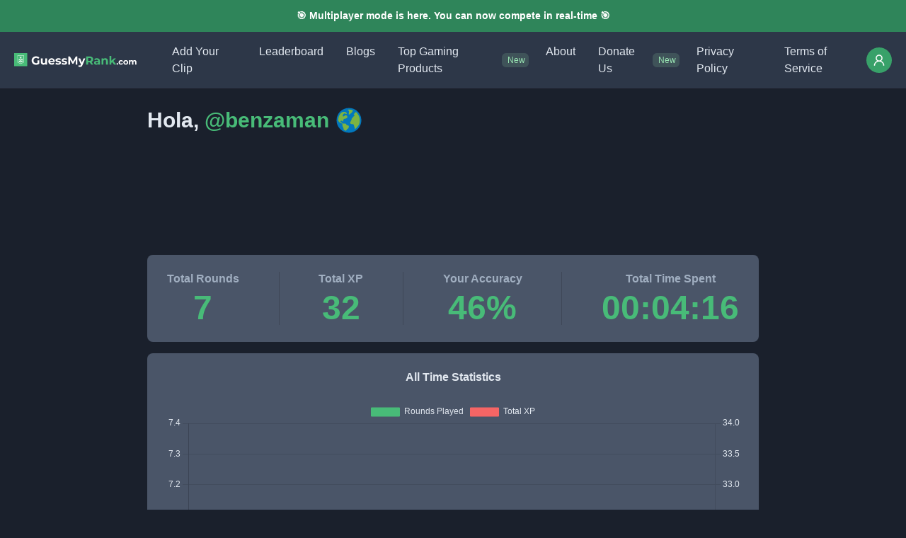

--- FILE ---
content_type: text/html; charset=utf-8
request_url: https://guessmyrank.com/profile/benzaman
body_size: 17797
content:
<!DOCTYPE html><html lang="en"><head><meta charSet="utf-8"/><meta property="og:type" content="website"/><meta property="og:image" content="https://guessmyrank.com/ogimage.png"/><meta property="og:image:alt" content="GuessMyRank"/><meta property="og:image:width" content="1200"/><meta property="og:image:height" content="630"/><meta property="og:site_name" content="GuessMyRank"/><meta name="viewport" content="width=device-width, initial-scale=1"/><meta name="og:type" content="website"/><link rel="icon" href="/favicon.ico"/><title>GuessMyRank | benzaman</title><meta name="robots" content="noindex,follow"/><meta name="description" content="View the profile, stats, progress, favorite games, and contributed clips of benzaman, on GuessMyRank."/><meta property="og:title" content="GuessMyRank | benzaman"/><meta property="og:description" content="View the profile, stats, progress, favorite games, and contributed clips of benzaman, on GuessMyRank."/><meta property="og:url" content="https://guessmyrank.com/profile/benzaman"/><link rel="canonical" href="https://guessmyrank.com/profile/benzaman"/><meta name="keywords" property="keywords" content="guesstherank, guess the rank, rankdle, rankdle unlimited, guessmyrank, guess my rank, benzaman, benzaman profile, profile, stats, progress, favorite games, contributed clips"/><meta name="next-head-count" content="18"/><link rel="manifest" href="/manifest.json"/><link rel="apple-touch-icon" href="/icon-192x192.png"/><link rel="preload" href="/_next/static/css/0f257d5a592bf898.css" as="style"/><link rel="stylesheet" href="/_next/static/css/0f257d5a592bf898.css" data-n-g=""/><noscript data-n-css=""></noscript><script defer="" nomodule="" src="/_next/static/chunks/polyfills-c67a75d1b6f99dc8.js"></script><script src="/_next/static/chunks/webpack-67dce662ee36740e.js" defer=""></script><script src="/_next/static/chunks/framework-dfb66ead2ff5a1a7.js" defer=""></script><script src="/_next/static/chunks/main-c4ffe34877d8127a.js" defer=""></script><script src="/_next/static/chunks/pages/_app-b535375a877c9578.js" defer=""></script><script src="/_next/static/chunks/ae51ba48-68bd2accf70b5bc4.js" defer=""></script><script src="/_next/static/chunks/252f366e-a7c0180168348d3a.js" defer=""></script><script src="/_next/static/chunks/78e521c3-772bcf1a929a7687.js" defer=""></script><script src="/_next/static/chunks/ee8b1517-2c6a731eee14aab5.js" defer=""></script><script src="/_next/static/chunks/75fc9c18-824fa0d914a259d2.js" defer=""></script><script src="/_next/static/chunks/9721-6a9cf6ca4003e2bc.js" defer=""></script><script src="/_next/static/chunks/2522-7183b96e2d87645e.js" defer=""></script><script src="/_next/static/chunks/4211-cc108c70ec63c5b0.js" defer=""></script><script src="/_next/static/chunks/3324-d54b2fca80c4587d.js" defer=""></script><script src="/_next/static/chunks/pages/profile/%5Busername%5D-3459566de0779f14.js" defer=""></script><script src="/_next/static/5wwBMdZvuWz3YfkQNxHKx/_buildManifest.js" defer=""></script><script src="/_next/static/5wwBMdZvuWz3YfkQNxHKx/_ssgManifest.js" defer=""></script></head><body><div id="__next"><style data-emotion="css-global 1ytqnbf">:host,:root,[data-theme]{--chakra-ring-inset:var(--chakra-empty,/*!*/ /*!*/);--chakra-ring-offset-width:0px;--chakra-ring-offset-color:#fff;--chakra-ring-color:rgba(66, 153, 225, 0.6);--chakra-ring-offset-shadow:0 0 #0000;--chakra-ring-shadow:0 0 #0000;--chakra-space-x-reverse:0;--chakra-space-y-reverse:0;--chakra-colors-transparent:transparent;--chakra-colors-current:currentColor;--chakra-colors-black:#000000;--chakra-colors-white:#FFFFFF;--chakra-colors-whiteAlpha-50:rgba(255, 255, 255, 0.04);--chakra-colors-whiteAlpha-100:rgba(255, 255, 255, 0.06);--chakra-colors-whiteAlpha-200:rgba(255, 255, 255, 0.08);--chakra-colors-whiteAlpha-300:rgba(255, 255, 255, 0.16);--chakra-colors-whiteAlpha-400:rgba(255, 255, 255, 0.24);--chakra-colors-whiteAlpha-500:rgba(255, 255, 255, 0.36);--chakra-colors-whiteAlpha-600:rgba(255, 255, 255, 0.48);--chakra-colors-whiteAlpha-700:rgba(255, 255, 255, 0.64);--chakra-colors-whiteAlpha-800:rgba(255, 255, 255, 0.80);--chakra-colors-whiteAlpha-900:rgba(255, 255, 255, 0.92);--chakra-colors-blackAlpha-50:rgba(0, 0, 0, 0.04);--chakra-colors-blackAlpha-100:rgba(0, 0, 0, 0.06);--chakra-colors-blackAlpha-200:rgba(0, 0, 0, 0.08);--chakra-colors-blackAlpha-300:rgba(0, 0, 0, 0.16);--chakra-colors-blackAlpha-400:rgba(0, 0, 0, 0.24);--chakra-colors-blackAlpha-500:rgba(0, 0, 0, 0.36);--chakra-colors-blackAlpha-600:rgba(0, 0, 0, 0.48);--chakra-colors-blackAlpha-700:rgba(0, 0, 0, 0.64);--chakra-colors-blackAlpha-800:rgba(0, 0, 0, 0.80);--chakra-colors-blackAlpha-900:rgba(0, 0, 0, 0.92);--chakra-colors-gray-50:#F7FAFC;--chakra-colors-gray-100:#EDF2F7;--chakra-colors-gray-200:#E2E8F0;--chakra-colors-gray-300:#CBD5E0;--chakra-colors-gray-400:#A0AEC0;--chakra-colors-gray-500:#718096;--chakra-colors-gray-600:#4A5568;--chakra-colors-gray-700:#2D3748;--chakra-colors-gray-800:#1A202C;--chakra-colors-gray-900:#171923;--chakra-colors-red-50:#FFF5F5;--chakra-colors-red-100:#FED7D7;--chakra-colors-red-200:#FEB2B2;--chakra-colors-red-300:#FC8181;--chakra-colors-red-400:#F56565;--chakra-colors-red-500:#E53E3E;--chakra-colors-red-600:#C53030;--chakra-colors-red-700:#9B2C2C;--chakra-colors-red-800:#822727;--chakra-colors-red-900:#63171B;--chakra-colors-orange-50:#FFFAF0;--chakra-colors-orange-100:#FEEBC8;--chakra-colors-orange-200:#FBD38D;--chakra-colors-orange-300:#F6AD55;--chakra-colors-orange-400:#ED8936;--chakra-colors-orange-500:#DD6B20;--chakra-colors-orange-600:#C05621;--chakra-colors-orange-700:#9C4221;--chakra-colors-orange-800:#7B341E;--chakra-colors-orange-900:#652B19;--chakra-colors-yellow-50:#FFFFF0;--chakra-colors-yellow-100:#FEFCBF;--chakra-colors-yellow-200:#FAF089;--chakra-colors-yellow-300:#F6E05E;--chakra-colors-yellow-400:#ECC94B;--chakra-colors-yellow-500:#D69E2E;--chakra-colors-yellow-600:#B7791F;--chakra-colors-yellow-700:#975A16;--chakra-colors-yellow-800:#744210;--chakra-colors-yellow-900:#5F370E;--chakra-colors-green-50:#F0FFF4;--chakra-colors-green-100:#C6F6D5;--chakra-colors-green-200:#9AE6B4;--chakra-colors-green-300:#68D391;--chakra-colors-green-400:#48BB78;--chakra-colors-green-500:#38A169;--chakra-colors-green-600:#2F855A;--chakra-colors-green-700:#276749;--chakra-colors-green-800:#22543D;--chakra-colors-green-900:#1C4532;--chakra-colors-teal-50:#E6FFFA;--chakra-colors-teal-100:#B2F5EA;--chakra-colors-teal-200:#81E6D9;--chakra-colors-teal-300:#4FD1C5;--chakra-colors-teal-400:#38B2AC;--chakra-colors-teal-500:#319795;--chakra-colors-teal-600:#2C7A7B;--chakra-colors-teal-700:#285E61;--chakra-colors-teal-800:#234E52;--chakra-colors-teal-900:#1D4044;--chakra-colors-blue-50:#ebf8ff;--chakra-colors-blue-100:#bee3f8;--chakra-colors-blue-200:#90cdf4;--chakra-colors-blue-300:#63b3ed;--chakra-colors-blue-400:#4299e1;--chakra-colors-blue-500:#3182ce;--chakra-colors-blue-600:#2b6cb0;--chakra-colors-blue-700:#2c5282;--chakra-colors-blue-800:#2a4365;--chakra-colors-blue-900:#1A365D;--chakra-colors-cyan-50:#EDFDFD;--chakra-colors-cyan-100:#C4F1F9;--chakra-colors-cyan-200:#9DECF9;--chakra-colors-cyan-300:#76E4F7;--chakra-colors-cyan-400:#0BC5EA;--chakra-colors-cyan-500:#00B5D8;--chakra-colors-cyan-600:#00A3C4;--chakra-colors-cyan-700:#0987A0;--chakra-colors-cyan-800:#086F83;--chakra-colors-cyan-900:#065666;--chakra-colors-purple-50:#FAF5FF;--chakra-colors-purple-100:#E9D8FD;--chakra-colors-purple-200:#D6BCFA;--chakra-colors-purple-300:#B794F4;--chakra-colors-purple-400:#9F7AEA;--chakra-colors-purple-500:#805AD5;--chakra-colors-purple-600:#6B46C1;--chakra-colors-purple-700:#553C9A;--chakra-colors-purple-800:#44337A;--chakra-colors-purple-900:#322659;--chakra-colors-pink-50:#FFF5F7;--chakra-colors-pink-100:#FED7E2;--chakra-colors-pink-200:#FBB6CE;--chakra-colors-pink-300:#F687B3;--chakra-colors-pink-400:#ED64A6;--chakra-colors-pink-500:#D53F8C;--chakra-colors-pink-600:#B83280;--chakra-colors-pink-700:#97266D;--chakra-colors-pink-800:#702459;--chakra-colors-pink-900:#521B41;--chakra-colors-linkedin-50:#E8F4F9;--chakra-colors-linkedin-100:#CFEDFB;--chakra-colors-linkedin-200:#9BDAF3;--chakra-colors-linkedin-300:#68C7EC;--chakra-colors-linkedin-400:#34B3E4;--chakra-colors-linkedin-500:#00A0DC;--chakra-colors-linkedin-600:#008CC9;--chakra-colors-linkedin-700:#0077B5;--chakra-colors-linkedin-800:#005E93;--chakra-colors-linkedin-900:#004471;--chakra-colors-facebook-50:#E8F4F9;--chakra-colors-facebook-100:#D9DEE9;--chakra-colors-facebook-200:#B7C2DA;--chakra-colors-facebook-300:#6482C0;--chakra-colors-facebook-400:#4267B2;--chakra-colors-facebook-500:#385898;--chakra-colors-facebook-600:#314E89;--chakra-colors-facebook-700:#29487D;--chakra-colors-facebook-800:#223B67;--chakra-colors-facebook-900:#1E355B;--chakra-colors-messenger-50:#D0E6FF;--chakra-colors-messenger-100:#B9DAFF;--chakra-colors-messenger-200:#A2CDFF;--chakra-colors-messenger-300:#7AB8FF;--chakra-colors-messenger-400:#2E90FF;--chakra-colors-messenger-500:#0078FF;--chakra-colors-messenger-600:#0063D1;--chakra-colors-messenger-700:#0052AC;--chakra-colors-messenger-800:#003C7E;--chakra-colors-messenger-900:#002C5C;--chakra-colors-whatsapp-50:#dffeec;--chakra-colors-whatsapp-100:#b9f5d0;--chakra-colors-whatsapp-200:#90edb3;--chakra-colors-whatsapp-300:#65e495;--chakra-colors-whatsapp-400:#3cdd78;--chakra-colors-whatsapp-500:#22c35e;--chakra-colors-whatsapp-600:#179848;--chakra-colors-whatsapp-700:#0c6c33;--chakra-colors-whatsapp-800:#01421c;--chakra-colors-whatsapp-900:#001803;--chakra-colors-twitter-50:#E5F4FD;--chakra-colors-twitter-100:#C8E9FB;--chakra-colors-twitter-200:#A8DCFA;--chakra-colors-twitter-300:#83CDF7;--chakra-colors-twitter-400:#57BBF5;--chakra-colors-twitter-500:#1DA1F2;--chakra-colors-twitter-600:#1A94DA;--chakra-colors-twitter-700:#1681BF;--chakra-colors-twitter-800:#136B9E;--chakra-colors-twitter-900:#0D4D71;--chakra-colors-telegram-50:#E3F2F9;--chakra-colors-telegram-100:#C5E4F3;--chakra-colors-telegram-200:#A2D4EC;--chakra-colors-telegram-300:#7AC1E4;--chakra-colors-telegram-400:#47A9DA;--chakra-colors-telegram-500:#0088CC;--chakra-colors-telegram-600:#007AB8;--chakra-colors-telegram-700:#006BA1;--chakra-colors-telegram-800:#005885;--chakra-colors-telegram-900:#003F5E;--chakra-borders-none:0;--chakra-borders-1px:1px solid;--chakra-borders-2px:2px solid;--chakra-borders-4px:4px solid;--chakra-borders-8px:8px solid;--chakra-fonts-heading:-apple-system,BlinkMacSystemFont,"Segoe UI",Helvetica,Arial,sans-serif,"Apple Color Emoji","Segoe UI Emoji","Segoe UI Symbol";--chakra-fonts-body:-apple-system,BlinkMacSystemFont,"Segoe UI",Helvetica,Arial,sans-serif,"Apple Color Emoji","Segoe UI Emoji","Segoe UI Symbol";--chakra-fonts-mono:SFMono-Regular,Menlo,Monaco,Consolas,"Liberation Mono","Courier New",monospace;--chakra-fontSizes-3xs:0.45rem;--chakra-fontSizes-2xs:0.625rem;--chakra-fontSizes-xs:0.75rem;--chakra-fontSizes-sm:0.875rem;--chakra-fontSizes-md:1rem;--chakra-fontSizes-lg:1.125rem;--chakra-fontSizes-xl:1.25rem;--chakra-fontSizes-2xl:1.5rem;--chakra-fontSizes-3xl:1.875rem;--chakra-fontSizes-4xl:2.25rem;--chakra-fontSizes-5xl:3rem;--chakra-fontSizes-6xl:3.75rem;--chakra-fontSizes-7xl:4.5rem;--chakra-fontSizes-8xl:6rem;--chakra-fontSizes-9xl:8rem;--chakra-fontWeights-hairline:100;--chakra-fontWeights-thin:200;--chakra-fontWeights-light:300;--chakra-fontWeights-normal:400;--chakra-fontWeights-medium:500;--chakra-fontWeights-semibold:600;--chakra-fontWeights-bold:700;--chakra-fontWeights-extrabold:800;--chakra-fontWeights-black:900;--chakra-letterSpacings-tighter:-0.05em;--chakra-letterSpacings-tight:-0.025em;--chakra-letterSpacings-normal:0;--chakra-letterSpacings-wide:0.025em;--chakra-letterSpacings-wider:0.05em;--chakra-letterSpacings-widest:0.1em;--chakra-lineHeights-3:.75rem;--chakra-lineHeights-4:1rem;--chakra-lineHeights-5:1.25rem;--chakra-lineHeights-6:1.5rem;--chakra-lineHeights-7:1.75rem;--chakra-lineHeights-8:2rem;--chakra-lineHeights-9:2.25rem;--chakra-lineHeights-10:2.5rem;--chakra-lineHeights-normal:normal;--chakra-lineHeights-none:1;--chakra-lineHeights-shorter:1.25;--chakra-lineHeights-short:1.375;--chakra-lineHeights-base:1.5;--chakra-lineHeights-tall:1.625;--chakra-lineHeights-taller:2;--chakra-radii-none:0;--chakra-radii-sm:0.125rem;--chakra-radii-base:0.25rem;--chakra-radii-md:0.375rem;--chakra-radii-lg:0.5rem;--chakra-radii-xl:0.75rem;--chakra-radii-2xl:1rem;--chakra-radii-3xl:1.5rem;--chakra-radii-full:9999px;--chakra-space-1:0.25rem;--chakra-space-2:0.5rem;--chakra-space-3:0.75rem;--chakra-space-4:1rem;--chakra-space-5:1.25rem;--chakra-space-6:1.5rem;--chakra-space-7:1.75rem;--chakra-space-8:2rem;--chakra-space-9:2.25rem;--chakra-space-10:2.5rem;--chakra-space-12:3rem;--chakra-space-14:3.5rem;--chakra-space-16:4rem;--chakra-space-20:5rem;--chakra-space-24:6rem;--chakra-space-28:7rem;--chakra-space-32:8rem;--chakra-space-36:9rem;--chakra-space-40:10rem;--chakra-space-44:11rem;--chakra-space-48:12rem;--chakra-space-52:13rem;--chakra-space-56:14rem;--chakra-space-60:15rem;--chakra-space-64:16rem;--chakra-space-72:18rem;--chakra-space-80:20rem;--chakra-space-96:24rem;--chakra-space-px:1px;--chakra-space-0-5:0.125rem;--chakra-space-1-5:0.375rem;--chakra-space-2-5:0.625rem;--chakra-space-3-5:0.875rem;--chakra-shadows-xs:0 0 0 1px rgba(0, 0, 0, 0.05);--chakra-shadows-sm:0 1px 2px 0 rgba(0, 0, 0, 0.05);--chakra-shadows-base:0 1px 3px 0 rgba(0, 0, 0, 0.1),0 1px 2px 0 rgba(0, 0, 0, 0.06);--chakra-shadows-md:0 4px 6px -1px rgba(0, 0, 0, 0.1),0 2px 4px -1px rgba(0, 0, 0, 0.06);--chakra-shadows-lg:0 10px 15px -3px rgba(0, 0, 0, 0.1),0 4px 6px -2px rgba(0, 0, 0, 0.05);--chakra-shadows-xl:0 20px 25px -5px rgba(0, 0, 0, 0.1),0 10px 10px -5px rgba(0, 0, 0, 0.04);--chakra-shadows-2xl:0 25px 50px -12px rgba(0, 0, 0, 0.25);--chakra-shadows-outline:0 0 0 3px rgba(66, 153, 225, 0.6);--chakra-shadows-inner:inset 0 2px 4px 0 rgba(0,0,0,0.06);--chakra-shadows-none:none;--chakra-shadows-dark-lg:rgba(0, 0, 0, 0.1) 0px 0px 0px 1px,rgba(0, 0, 0, 0.2) 0px 5px 10px,rgba(0, 0, 0, 0.4) 0px 15px 40px;--chakra-sizes-1:0.25rem;--chakra-sizes-2:0.5rem;--chakra-sizes-3:0.75rem;--chakra-sizes-4:1rem;--chakra-sizes-5:1.25rem;--chakra-sizes-6:1.5rem;--chakra-sizes-7:1.75rem;--chakra-sizes-8:2rem;--chakra-sizes-9:2.25rem;--chakra-sizes-10:2.5rem;--chakra-sizes-12:3rem;--chakra-sizes-14:3.5rem;--chakra-sizes-16:4rem;--chakra-sizes-20:5rem;--chakra-sizes-24:6rem;--chakra-sizes-28:7rem;--chakra-sizes-32:8rem;--chakra-sizes-36:9rem;--chakra-sizes-40:10rem;--chakra-sizes-44:11rem;--chakra-sizes-48:12rem;--chakra-sizes-52:13rem;--chakra-sizes-56:14rem;--chakra-sizes-60:15rem;--chakra-sizes-64:16rem;--chakra-sizes-72:18rem;--chakra-sizes-80:20rem;--chakra-sizes-96:24rem;--chakra-sizes-px:1px;--chakra-sizes-0-5:0.125rem;--chakra-sizes-1-5:0.375rem;--chakra-sizes-2-5:0.625rem;--chakra-sizes-3-5:0.875rem;--chakra-sizes-max:max-content;--chakra-sizes-min:min-content;--chakra-sizes-full:100%;--chakra-sizes-3xs:14rem;--chakra-sizes-2xs:16rem;--chakra-sizes-xs:20rem;--chakra-sizes-sm:24rem;--chakra-sizes-md:28rem;--chakra-sizes-lg:32rem;--chakra-sizes-xl:36rem;--chakra-sizes-2xl:42rem;--chakra-sizes-3xl:48rem;--chakra-sizes-4xl:56rem;--chakra-sizes-5xl:64rem;--chakra-sizes-6xl:72rem;--chakra-sizes-7xl:80rem;--chakra-sizes-8xl:90rem;--chakra-sizes-prose:60ch;--chakra-sizes-container-sm:640px;--chakra-sizes-container-md:768px;--chakra-sizes-container-lg:1024px;--chakra-sizes-container-xl:1280px;--chakra-zIndices-hide:-1;--chakra-zIndices-auto:auto;--chakra-zIndices-base:0;--chakra-zIndices-docked:10;--chakra-zIndices-dropdown:1000;--chakra-zIndices-sticky:1100;--chakra-zIndices-banner:1200;--chakra-zIndices-overlay:1300;--chakra-zIndices-modal:1400;--chakra-zIndices-popover:1500;--chakra-zIndices-skipLink:1600;--chakra-zIndices-toast:1700;--chakra-zIndices-tooltip:1800;--chakra-transition-property-common:background-color,border-color,color,fill,stroke,opacity,box-shadow,transform;--chakra-transition-property-colors:background-color,border-color,color,fill,stroke;--chakra-transition-property-dimensions:width,height;--chakra-transition-property-position:left,right,top,bottom;--chakra-transition-property-background:background-color,background-image,background-position;--chakra-transition-easing-ease-in:cubic-bezier(0.4, 0, 1, 1);--chakra-transition-easing-ease-out:cubic-bezier(0, 0, 0.2, 1);--chakra-transition-easing-ease-in-out:cubic-bezier(0.4, 0, 0.2, 1);--chakra-transition-duration-ultra-fast:50ms;--chakra-transition-duration-faster:100ms;--chakra-transition-duration-fast:150ms;--chakra-transition-duration-normal:200ms;--chakra-transition-duration-slow:300ms;--chakra-transition-duration-slower:400ms;--chakra-transition-duration-ultra-slow:500ms;--chakra-blur-none:0;--chakra-blur-sm:4px;--chakra-blur-base:8px;--chakra-blur-md:12px;--chakra-blur-lg:16px;--chakra-blur-xl:24px;--chakra-blur-2xl:40px;--chakra-blur-3xl:64px;}.chakra-ui-light :host:not([data-theme]),.chakra-ui-light :root:not([data-theme]),.chakra-ui-light [data-theme]:not([data-theme]),[data-theme=light] :host:not([data-theme]),[data-theme=light] :root:not([data-theme]),[data-theme=light] [data-theme]:not([data-theme]),:host[data-theme=light],:root[data-theme=light],[data-theme][data-theme=light]{--chakra-colors-chakra-body-text:var(--chakra-colors-gray-800);--chakra-colors-chakra-body-bg:var(--chakra-colors-white);--chakra-colors-chakra-border-color:var(--chakra-colors-gray-200);--chakra-colors-chakra-subtle-bg:var(--chakra-colors-gray-100);--chakra-colors-chakra-placeholder-color:var(--chakra-colors-gray-500);}.chakra-ui-dark :host:not([data-theme]),.chakra-ui-dark :root:not([data-theme]),.chakra-ui-dark [data-theme]:not([data-theme]),[data-theme=dark] :host:not([data-theme]),[data-theme=dark] :root:not([data-theme]),[data-theme=dark] [data-theme]:not([data-theme]),:host[data-theme=dark],:root[data-theme=dark],[data-theme][data-theme=dark]{--chakra-colors-chakra-body-text:var(--chakra-colors-whiteAlpha-900);--chakra-colors-chakra-body-bg:var(--chakra-colors-gray-800);--chakra-colors-chakra-border-color:var(--chakra-colors-whiteAlpha-300);--chakra-colors-chakra-subtle-bg:var(--chakra-colors-gray-700);--chakra-colors-chakra-placeholder-color:var(--chakra-colors-whiteAlpha-400);}</style><style data-emotion="css-global 3kbdol">html{line-height:1.5;-webkit-text-size-adjust:100%;font-family:system-ui,sans-serif;-webkit-font-smoothing:antialiased;text-rendering:optimizeLegibility;-moz-osx-font-smoothing:grayscale;touch-action:manipulation;}body{position:relative;min-height:100%;font-feature-settings:'kern';}*,*::before,*::after{border-width:0;border-style:solid;box-sizing:border-box;}main{display:block;}hr{border-top-width:1px;box-sizing:content-box;height:0;overflow:visible;}pre,code,kbd,samp{font-family:SFMono-Regular,Menlo,Monaco,Consolas,monospace;font-size:1em;}a{background-color:transparent;color:inherit;-webkit-text-decoration:inherit;text-decoration:inherit;}abbr[title]{border-bottom:none;-webkit-text-decoration:underline;text-decoration:underline;-webkit-text-decoration:underline dotted;-webkit-text-decoration:underline dotted;text-decoration:underline dotted;}b,strong{font-weight:bold;}small{font-size:80%;}sub,sup{font-size:75%;line-height:0;position:relative;vertical-align:baseline;}sub{bottom:-0.25em;}sup{top:-0.5em;}img{border-style:none;}button,input,optgroup,select,textarea{font-family:inherit;font-size:100%;line-height:1.15;margin:0;}button,input{overflow:visible;}button,select{text-transform:none;}button::-moz-focus-inner,[type="button"]::-moz-focus-inner,[type="reset"]::-moz-focus-inner,[type="submit"]::-moz-focus-inner{border-style:none;padding:0;}fieldset{padding:0.35em 0.75em 0.625em;}legend{box-sizing:border-box;color:inherit;display:table;max-width:100%;padding:0;white-space:normal;}progress{vertical-align:baseline;}textarea{overflow:auto;}[type="checkbox"],[type="radio"]{box-sizing:border-box;padding:0;}[type="number"]::-webkit-inner-spin-button,[type="number"]::-webkit-outer-spin-button{-webkit-appearance:none!important;}input[type="number"]{-moz-appearance:textfield;}[type="search"]{-webkit-appearance:textfield;outline-offset:-2px;}[type="search"]::-webkit-search-decoration{-webkit-appearance:none!important;}::-webkit-file-upload-button{-webkit-appearance:button;font:inherit;}details{display:block;}summary{display:-webkit-box;display:-webkit-list-item;display:-ms-list-itembox;display:list-item;}template{display:none;}[hidden]{display:none!important;}body,blockquote,dl,dd,h1,h2,h3,h4,h5,h6,hr,figure,p,pre{margin:0;}button{background:transparent;padding:0;}fieldset{margin:0;padding:0;}ol,ul{margin:0;padding:0;}textarea{resize:vertical;}button,[role="button"]{cursor:pointer;}button::-moz-focus-inner{border:0!important;}table{border-collapse:collapse;}h1,h2,h3,h4,h5,h6{font-size:inherit;font-weight:inherit;}button,input,optgroup,select,textarea{padding:0;line-height:inherit;color:inherit;}img,svg,video,canvas,audio,iframe,embed,object{display:block;}img,video{max-width:100%;height:auto;}[data-js-focus-visible] :focus:not([data-focus-visible-added]):not([data-focus-visible-disabled]){outline:none;box-shadow:none;}select::-ms-expand{display:none;}:root{--chakra-vh:100vh;}@supports (height: -webkit-fill-available){:root{--chakra-vh:-webkit-fill-available;}}@supports (height: -moz-fill-available){:root{--chakra-vh:-moz-fill-available;}}@supports (height: 100dvh){:root{--chakra-vh:100dvh;}}</style><style data-emotion="css-global 1wxmm51">body{font-family:var(--chakra-fonts-body);color:var(--chakra-colors-chakra-body-text);background:var(--chakra-colors-chakra-body-bg);transition-property:background-color;transition-duration:var(--chakra-transition-duration-normal);line-height:var(--chakra-lineHeights-base);}*::-webkit-input-placeholder{color:var(--chakra-colors-chakra-placeholder-color);}*::-moz-placeholder{color:var(--chakra-colors-chakra-placeholder-color);}*:-ms-input-placeholder{color:var(--chakra-colors-chakra-placeholder-color);}*::placeholder{color:var(--chakra-colors-chakra-placeholder-color);}*,*::before,::after{border-color:var(--chakra-colors-chakra-border-color);word-wrap:break-word;}</style><style data-emotion="css 1ux19ef">.css-1ux19ef{display:-webkit-box;display:-webkit-flex;display:-ms-flexbox;display:flex;-webkit-flex-direction:column;-ms-flex-direction:column;flex-direction:column;gap:var(--chakra-space-8);min-height:100vh;overflow-x:hidden;background:var(--chakra-colors-gray-800);color:var(--chakra-colors-gray-200);}</style><div class="css-1ux19ef"><style data-emotion="css 106cxax">.css-106cxax{width:100%;position:fixed;z-index:1;border-bottom:1px;border-style:solid;border-color:var(--chakra-colors-gray-900);background:var(--chakra-colors-gray-700);}</style><div class="css-106cxax"><style data-emotion="css fgyi82">.css-fgyi82{padding:var(--chakra-space-3);width:var(--chakra-sizes-full);background:var(--chakra-colors-green-600);}</style><div class="css-fgyi82"><style data-emotion="css 1ixp895">.css-1ixp895{color:var(--chakra-colors-white);font-size:var(--chakra-fontSizes-xs);font-weight:var(--chakra-fontWeights-semibold);text-align:center;}@media screen and (min-width: 48em){.css-1ixp895{font-size:var(--chakra-fontSizes-sm);}}</style><p class="chakra-text css-1ixp895">🎯 Multiplayer mode is here. You can now compete in real-time 🎯</p></div><style data-emotion="css 1ooh2w1">.css-1ooh2w1{-webkit-padding-start:var(--chakra-space-2);padding-inline-start:var(--chakra-space-2);-webkit-padding-end:var(--chakra-space-2);padding-inline-end:var(--chakra-space-2);}@media screen and (min-width: 48em){.css-1ooh2w1{-webkit-padding-start:var(--chakra-space-5);padding-inline-start:var(--chakra-space-5);-webkit-padding-end:var(--chakra-space-5);padding-inline-end:var(--chakra-space-5);}}</style><div class="css-1ooh2w1"><style data-emotion="css nr0506">.css-nr0506{display:-webkit-box;display:-webkit-flex;display:-ms-flexbox;display:flex;-webkit-align-items:center;-webkit-box-align:center;-ms-flex-align:center;align-items:center;background:var(--chakra-colors-gray-700);color:var(--chakra-colors-white);min-height:60px;padding-top:var(--chakra-space-2);padding-bottom:var(--chakra-space-2);}</style><div class="css-nr0506"><style data-emotion="css xhpr6i">.css-xhpr6i{margin-left:calc(var(--chakra-space-2) * -1);display:-webkit-box;display:-webkit-flex;display:-ms-flexbox;display:flex;}@media screen and (min-width: 80em){.css-xhpr6i{display:none;}}</style><div class="css-xhpr6i"><style data-emotion="css d6eevf">.css-d6eevf{display:-webkit-inline-box;display:-webkit-inline-flex;display:-ms-inline-flexbox;display:inline-flex;-webkit-appearance:none;-moz-appearance:none;-ms-appearance:none;appearance:none;-webkit-align-items:center;-webkit-box-align:center;-ms-flex-align:center;align-items:center;-webkit-box-pack:center;-ms-flex-pack:center;-webkit-justify-content:center;justify-content:center;-webkit-user-select:none;-moz-user-select:none;-ms-user-select:none;user-select:none;position:relative;white-space:nowrap;vertical-align:middle;outline:2px solid transparent;outline-offset:2px;line-height:1.2;border-radius:var(--chakra-radii-md);font-weight:var(--chakra-fontWeights-semibold);transition-property:var(--chakra-transition-property-common);transition-duration:var(--chakra-transition-duration-normal);height:var(--chakra-sizes-10);min-width:var(--chakra-sizes-10);font-size:var(--chakra-fontSizes-md);-webkit-padding-start:var(--chakra-space-4);padding-inline-start:var(--chakra-space-4);-webkit-padding-end:var(--chakra-space-4);padding-inline-end:var(--chakra-space-4);color:var(--chakra-colors-whiteAlpha-900);padding:0px;}.css-d6eevf:focus-visible,.css-d6eevf[data-focus-visible]{box-shadow:var(--chakra-shadows-outline);}.css-d6eevf:disabled,.css-d6eevf[disabled],.css-d6eevf[aria-disabled=true],.css-d6eevf[data-disabled]{opacity:0.4;cursor:not-allowed;box-shadow:var(--chakra-shadows-none);}.css-d6eevf:hover,.css-d6eevf[data-hover]{background:var(--chakra-colors-whiteAlpha-200);}.css-d6eevf:hover:disabled,.css-d6eevf[data-hover]:disabled,.css-d6eevf:hover[disabled],.css-d6eevf[data-hover][disabled],.css-d6eevf:hover[aria-disabled=true],.css-d6eevf[data-hover][aria-disabled=true],.css-d6eevf:hover[data-disabled],.css-d6eevf[data-hover][data-disabled]{background:initial;}.css-d6eevf:active,.css-d6eevf[data-active]{background:var(--chakra-colors-whiteAlpha-300);}</style><button type="button" class="chakra-button css-d6eevf" aria-label="Toggle Navigation"><style data-emotion="css n4g5d6">.css-n4g5d6{display:inline-block;line-height:1em;-webkit-flex-shrink:0;-ms-flex-negative:0;flex-shrink:0;color:currentColor;vertical-align:middle;width:var(--chakra-sizes-5);height:var(--chakra-sizes-5);}</style><svg viewBox="0 0 24 24" focusable="false" class="chakra-icon css-n4g5d6" aria-hidden="true"><path fill="currentColor" d="M 3 5 A 1.0001 1.0001 0 1 0 3 7 L 21 7 A 1.0001 1.0001 0 1 0 21 5 L 3 5 z M 3 11 A 1.0001 1.0001 0 1 0 3 13 L 21 13 A 1.0001 1.0001 0 1 0 21 11 L 3 11 z M 3 17 A 1.0001 1.0001 0 1 0 3 19 L 21 19 A 1.0001 1.0001 0 1 0 21 17 L 3 17 z"></path></svg></button></div><style data-emotion="css geiyk6">.css-geiyk6{display:-webkit-box;display:-webkit-flex;display:-ms-flexbox;display:flex;-webkit-align-items:center;-webkit-box-align:center;-ms-flex-align:center;align-items:center;-webkit-box-pack:center;-ms-flex-pack:center;-webkit-justify-content:center;justify-content:center;-webkit-flex:1;-ms-flex:1;flex:1;}@media screen and (min-width: 80em){.css-geiyk6{-webkit-box-pack:start;-ms-flex-pack:start;-webkit-justify-content:start;justify-content:start;}}</style><div class="css-geiyk6"><a href="/"><img alt="Application logo" src="/_next/static/media/logo-dark.41b0e66e.svg" width="185" height="21" decoding="async" data-nimg="1" loading="lazy" style="color:transparent"/></a><style data-emotion="css 1qx1ok">.css-1qx1ok{display:none;margin-left:var(--chakra-space-5);}@media screen and (min-width: 62em){.css-1qx1ok{margin-left:var(--chakra-space-10);}}@media screen and (min-width: 80em){.css-1qx1ok{display:-webkit-box;display:-webkit-flex;display:-ms-flexbox;display:flex;}}</style><div class="css-1qx1ok"><style data-emotion="css nd8846">.css-nd8846{display:-webkit-box;display:-webkit-flex;display:-ms-flexbox;display:flex;-webkit-flex-direction:row;-ms-flex-direction:row;flex-direction:row;}.css-nd8846>*:not(style)~*:not(style){margin-top:0px;-webkit-margin-end:0px;margin-inline-end:0px;margin-bottom:0px;-webkit-margin-start:var(--chakra-space-4);margin-inline-start:var(--chakra-space-4);}</style><div class="chakra-stack css-nd8846"><div class="css-0"><style data-emotion="css 1sigv9r">.css-1sigv9r{display:-webkit-box;display:-webkit-flex;display:-ms-flexbox;display:flex;-webkit-align-items:center;-webkit-box-align:center;-ms-flex-align:center;align-items:center;-webkit-flex-direction:row;-ms-flex-direction:row;flex-direction:row;}.css-1sigv9r>*:not(style)~*:not(style){margin-top:0px;-webkit-margin-end:0px;margin-inline-end:0px;margin-bottom:0px;-webkit-margin-start:0px;margin-inline-start:0px;}</style><div class="chakra-stack css-1sigv9r" id="popover-trigger-:R23al6l6lt6H1:" aria-haspopup="dialog" aria-expanded="false" aria-controls="popover-content-:R23al6l6lt6H1:"><style data-emotion="css 1miq6d7">.css-1miq6d7{transition-property:var(--chakra-transition-property-common);transition-duration:var(--chakra-transition-duration-fast);transition-timing-function:var(--chakra-transition-easing-ease-out);cursor:pointer;-webkit-text-decoration:none;text-decoration:none;outline:2px solid transparent;outline-offset:2px;padding:var(--chakra-space-2);font-size:var(--chakra-fontSizes-sm);font-weight:500;color:var(--chakra-colors-gray-200);}.css-1miq6d7:focus-visible,.css-1miq6d7[data-focus-visible]{box-shadow:var(--chakra-shadows-outline);}@media screen and (min-width: 62em){.css-1miq6d7{font-size:var(--chakra-fontSizes-md);}}.css-1miq6d7:hover,.css-1miq6d7[data-hover]{-webkit-text-decoration:none;text-decoration:none;color:var(--chakra-colors-green-400);}</style><a class="chakra-link css-1miq6d7" href="/add-clip">Add Your Clip</a></div></div><div class="css-0"><div class="chakra-stack css-1sigv9r" id="popover-trigger-:R25al6l6lt6H1:" aria-haspopup="dialog" aria-expanded="false" aria-controls="popover-content-:R25al6l6lt6H1:"><a class="chakra-link css-1miq6d7" href="/leaderboard">Leaderboard</a></div></div><div class="css-0"><div class="chakra-stack css-1sigv9r" id="popover-trigger-:R27al6l6lt6H1:" aria-haspopup="dialog" aria-expanded="false" aria-controls="popover-content-:R27al6l6lt6H1:"><a class="chakra-link css-1miq6d7" href="/blogs">Blogs</a></div></div><div class="css-0"><div class="chakra-stack css-1sigv9r" id="popover-trigger-:R29al6l6lt6H1:" aria-haspopup="dialog" aria-expanded="false" aria-controls="popover-content-:R29al6l6lt6H1:"><a class="chakra-link css-1miq6d7" href="/products">Top Gaming Products</a><style data-emotion="css 6c95gu">.css-6c95gu{display:-webkit-inline-box;display:-webkit-inline-flex;display:-ms-inline-flexbox;display:inline-flex;vertical-align:top;-webkit-align-items:center;-webkit-box-align:center;-ms-flex-align:center;align-items:center;max-width:100%;font-weight:var(--chakra-fontWeights-medium);line-height:1.2;outline:2px solid transparent;outline-offset:2px;border-radius:var(--chakra-radii-md);min-height:var(--chakra-sizes-5);min-width:var(--chakra-sizes-5);font-size:var(--chakra-fontSizes-xs);-webkit-padding-start:var(--chakra-space-2);padding-inline-start:var(--chakra-space-2);-webkit-padding-end:var(--chakra-space-2);padding-inline-end:var(--chakra-space-2);--badge-bg:var(--chakra-colors-green-100);--badge-color:var(--chakra-colors-green-800);background:var(--badge-bg);color:var(--badge-color);}.css-6c95gu:focus-visible,.css-6c95gu[data-focus-visible]{box-shadow:var(--chakra-shadows-outline);}.chakra-ui-dark .css-6c95gu:not([data-theme]),[data-theme=dark] .css-6c95gu:not([data-theme]),.css-6c95gu[data-theme=dark]{--badge-bg:rgba(154, 230, 180, 0.16);--badge-color:var(--chakra-colors-green-200);}</style><span class="css-6c95gu">New</span></div></div><div class="css-0"><div class="chakra-stack css-1sigv9r" id="popover-trigger-:R2bal6l6lt6H1:" aria-haspopup="dialog" aria-expanded="false" aria-controls="popover-content-:R2bal6l6lt6H1:"><a class="chakra-link css-1miq6d7" href="/about">About</a></div></div><div class="css-0"><div class="chakra-stack css-1sigv9r" id="popover-trigger-:R2dal6l6lt6H1:" aria-haspopup="dialog" aria-expanded="false" aria-controls="popover-content-:R2dal6l6lt6H1:"><a class="chakra-link css-1miq6d7" href="/donate">Donate Us</a><span class="css-6c95gu">New</span></div></div><div class="css-0"><div class="chakra-stack css-1sigv9r" id="popover-trigger-:R2fal6l6lt6H1:" aria-haspopup="dialog" aria-expanded="false" aria-controls="popover-content-:R2fal6l6lt6H1:"><a class="chakra-link css-1miq6d7" href="/privacy">Privacy Policy</a></div></div><div class="css-0"><div class="chakra-stack css-1sigv9r" id="popover-trigger-:R2hal6l6lt6H1:" aria-haspopup="dialog" aria-expanded="false" aria-controls="popover-content-:R2hal6l6lt6H1:"><a class="chakra-link css-1miq6d7" href="/terms">Terms of Service</a></div></div></div></div></div><style data-emotion="css ta5ojv">.css-ta5ojv{display:-webkit-box;display:-webkit-flex;display:-ms-flexbox;display:flex;-webkit-box-pack:end;-ms-flex-pack:end;-webkit-justify-content:flex-end;justify-content:flex-end;-webkit-flex-direction:row;-ms-flex-direction:row;flex-direction:row;}.css-ta5ojv>*:not(style)~*:not(style){margin-top:0px;-webkit-margin-end:0px;margin-inline-end:0px;margin-bottom:0px;-webkit-margin-start:var(--chakra-space-6);margin-inline-start:var(--chakra-space-6);}</style><div class="chakra-stack css-ta5ojv"><style data-emotion="css kjvu41">.css-kjvu41{display:-webkit-inline-box;display:-webkit-inline-flex;display:-ms-inline-flexbox;display:inline-flex;-webkit-appearance:none;-moz-appearance:none;-ms-appearance:none;appearance:none;-webkit-align-items:center;-webkit-box-align:center;-ms-flex-align:center;align-items:center;outline:2px solid transparent;outline-offset:2px;transition-property:var(--chakra-transition-property-common);transition-duration:var(--chakra-transition-duration-normal);}</style><button id="menu-button-:R1n6l6lt6H1:" aria-expanded="false" aria-haspopup="menu" aria-controls="menu-list-:R1n6l6lt6H1:" class="chakra-menu__menu-button css-kjvu41"><style data-emotion="css xl71ch">.css-xl71ch{pointer-events:none;-webkit-flex:1 1 auto;-ms-flex:1 1 auto;flex:1 1 auto;min-width:0px;}</style><span class="css-xl71ch"><style data-emotion="css 1lvkzbe">.css-1lvkzbe{border-radius:var(--chakra-radii-full);display:-webkit-inline-box;display:-webkit-inline-flex;display:-ms-inline-flexbox;display:inline-flex;-webkit-align-items:center;-webkit-box-align:center;-ms-flex-align:center;align-items:center;-webkit-box-pack:center;-ms-flex-pack:center;-webkit-justify-content:center;justify-content:center;text-align:center;text-transform:uppercase;font-weight:var(--chakra-fontWeights-medium);position:relative;-webkit-flex-shrink:0;-ms-flex-negative:0;flex-shrink:0;color:var(--chakra-colors-white);--avatar-border-color:var(--chakra-colors-white);border-color:var(--avatar-border-color);vertical-align:top;background:var(--chakra-colors-green-500);width:24px;height:24px;}.css-1lvkzbe:not([data-loaded]){--avatar-background:var(--chakra-colors-gray-400);}.chakra-ui-dark .css-1lvkzbe:not([data-theme]),[data-theme=dark] .css-1lvkzbe:not([data-theme]),.css-1lvkzbe[data-theme=dark]{--avatar-border-color:var(--chakra-colors-gray-800);}@media screen and (min-width: 0em) and (max-width: 47.98em){.css-1lvkzbe{width:var(--chakra-sizes-8);height:var(--chakra-sizes-8);font-size:calc(2rem / 2.5);}}@media screen and (min-width: 48em){.css-1lvkzbe{width:36px;height:36px;font-size:calc(3rem / 2.5);}}</style><span class="chakra-avatar css-1lvkzbe"><svg stroke="currentColor" fill="currentColor" stroke-width="0" viewBox="0 0 1024 1024" role="img" aria-label=" avatar" height="1em" width="1em" xmlns="http://www.w3.org/2000/svg"><path d="M858.5 763.6a374 374 0 0 0-80.6-119.5 375.63 375.63 0 0 0-119.5-80.6c-.4-.2-.8-.3-1.2-.5C719.5 518 760 444.7 760 362c0-137-111-248-248-248S264 225 264 362c0 82.7 40.5 156 102.8 201.1-.4.2-.8.3-1.2.5-44.8 18.9-85 46-119.5 80.6a375.63 375.63 0 0 0-80.6 119.5A371.7 371.7 0 0 0 136 901.8a8 8 0 0 0 8 8.2h60c4.4 0 7.9-3.5 8-7.8 2-77.2 33-149.5 87.8-204.3 56.7-56.7 132-87.9 212.2-87.9s155.5 31.2 212.2 87.9C779 752.7 810 825 812 902.2c.1 4.4 3.6 7.8 8 7.8h60a8 8 0 0 0 8-8.2c-1-47.8-10.9-94.3-29.5-138.2zM512 534c-45.9 0-89.1-17.9-121.6-50.4S340 407.9 340 362c0-45.9 17.9-89.1 50.4-121.6S466.1 190 512 190s89.1 17.9 121.6 50.4S684 316.1 684 362c0 45.9-17.9 89.1-50.4 121.6S557.9 534 512 534z"></path></svg></span></span></button><style data-emotion="css r6z5ec">.css-r6z5ec{z-index:1;}</style><div style="visibility:hidden;position:absolute;min-width:max-content;inset:0 auto auto 0" class="css-r6z5ec"><style data-emotion="css 1kfu8nn">.css-1kfu8nn{outline:2px solid transparent;outline-offset:2px;--menu-bg:#fff;--menu-shadow:var(--chakra-shadows-sm);color:inherit;min-width:var(--chakra-sizes-3xs);padding-top:var(--chakra-space-2);padding-bottom:var(--chakra-space-2);z-index:1;border-radius:var(--chakra-radii-md);border-width:1px;background:var(--menu-bg);box-shadow:var(--menu-shadow);}.chakra-ui-dark .css-1kfu8nn:not([data-theme]),[data-theme=dark] .css-1kfu8nn:not([data-theme]),.css-1kfu8nn[data-theme=dark]{--menu-bg:var(--chakra-colors-gray-700);--menu-shadow:var(--chakra-shadows-dark-lg);}</style><div class="chakra-menu__menu-list css-1kfu8nn" tabindex="-1" role="menu" id="menu-list-:R1n6l6lt6H1:" aria-orientation="vertical" style="transform-origin:var(--popper-transform-origin);opacity:0;visibility:hidden;transform:scale(0.8) translateZ(0)"><style data-emotion="css 18esm8n">.css-18esm8n{-webkit-text-decoration:none;text-decoration:none;color:inherit;-webkit-user-select:none;-moz-user-select:none;-ms-user-select:none;user-select:none;display:-webkit-box;display:-webkit-flex;display:-ms-flexbox;display:flex;width:100%;-webkit-align-items:center;-webkit-box-align:center;-ms-flex-align:center;align-items:center;text-align:start;-webkit-flex:0 0 auto;-ms-flex:0 0 auto;flex:0 0 auto;outline:2px solid transparent;outline-offset:2px;padding-top:var(--chakra-space-1-5);padding-bottom:var(--chakra-space-1-5);-webkit-padding-start:var(--chakra-space-3);padding-inline-start:var(--chakra-space-3);-webkit-padding-end:var(--chakra-space-3);padding-inline-end:var(--chakra-space-3);transition-property:var(--chakra-transition-property-background);transition-duration:var(--chakra-transition-duration-ultra-fast);transition-timing-function:var(--chakra-transition-easing-ease-in);background:var(--menu-bg);}.css-18esm8n:focus,.css-18esm8n[data-focus]{--menu-bg:var(--chakra-colors-gray-100);}.chakra-ui-dark .css-18esm8n:focus:not([data-theme]),.chakra-ui-dark .css-18esm8n[data-focus]:not([data-theme]),[data-theme=dark] .css-18esm8n:focus:not([data-theme]),[data-theme=dark] .css-18esm8n[data-focus]:not([data-theme]),.css-18esm8n:focus[data-theme=dark],.css-18esm8n[data-focus][data-theme=dark]{--menu-bg:var(--chakra-colors-whiteAlpha-100);}.css-18esm8n:active,.css-18esm8n[data-active]{--menu-bg:var(--chakra-colors-gray-200);}.chakra-ui-dark .css-18esm8n:active:not([data-theme]),.chakra-ui-dark .css-18esm8n[data-active]:not([data-theme]),[data-theme=dark] .css-18esm8n:active:not([data-theme]),[data-theme=dark] .css-18esm8n[data-active]:not([data-theme]),.css-18esm8n:active[data-theme=dark],.css-18esm8n[data-active][data-theme=dark]{--menu-bg:var(--chakra-colors-whiteAlpha-200);}.css-18esm8n[aria-expanded=true],.css-18esm8n[data-expanded]{--menu-bg:var(--chakra-colors-gray-100);}.chakra-ui-dark .css-18esm8n[aria-expanded=true]:not([data-theme]),.chakra-ui-dark .css-18esm8n[data-expanded]:not([data-theme]),[data-theme=dark] .css-18esm8n[aria-expanded=true]:not([data-theme]),[data-theme=dark] .css-18esm8n[data-expanded]:not([data-theme]),.css-18esm8n[aria-expanded=true][data-theme=dark],.css-18esm8n[data-expanded][data-theme=dark]{--menu-bg:var(--chakra-colors-whiteAlpha-100);}.css-18esm8n:disabled,.css-18esm8n[disabled],.css-18esm8n[aria-disabled=true],.css-18esm8n[data-disabled]{opacity:0.4;cursor:not-allowed;}</style><a type="button" id="menu-list-:R1n6l6lt6H1:-menuitem-:R1lbn6l6lt6:" role="menuitem" tabindex="0" class="chakra-menu__menuitem css-18esm8n" href="/auth/login">Sign In</a><a type="button" id="menu-list-:R1n6l6lt6H1:-menuitem-:R2lbn6l6lt6:" role="menuitem" tabindex="0" class="chakra-menu__menuitem css-18esm8n" href="/auth/signup">Sign Up</a></div></div></div></div><div class="chakra-collapse" style="overflow:hidden;display:none;opacity:0;height:0px"><style data-emotion="css 14zkma8">.css-14zkma8{-webkit-flex-direction:column;-ms-flex-direction:column;flex-direction:column;padding:var(--chakra-space-4);}.css-14zkma8>*:not(style)~*:not(style){margin-top:0.5rem;-webkit-margin-end:0px;margin-inline-end:0px;margin-bottom:0px;-webkit-margin-start:0px;margin-inline-start:0px;}@media screen and (min-width: 80em){.css-14zkma8{display:none;}}</style><div class="chakra-stack css-14zkma8"><style data-emotion="css 1h3nfwc">.css-1h3nfwc{display:-webkit-box;display:-webkit-flex;display:-ms-flexbox;display:flex;-webkit-flex-direction:column;-ms-flex-direction:column;flex-direction:column;}.css-1h3nfwc>*:not(style)~*:not(style){margin-top:0px;-webkit-margin-end:0px;margin-inline-end:0px;margin-bottom:0px;-webkit-margin-start:0px;margin-inline-start:0px;}</style><div class="chakra-stack css-1h3nfwc"><style data-emotion="css lxmzlz">.css-lxmzlz{display:-webkit-box;display:-webkit-flex;display:-ms-flexbox;display:flex;-webkit-align-items:center;-webkit-box-align:center;-ms-flex-align:center;align-items:center;-webkit-box-pack:justify;-webkit-justify-content:space-between;justify-content:space-between;padding-top:var(--chakra-space-2);padding-bottom:var(--chakra-space-2);}.css-lxmzlz:hover,.css-lxmzlz[data-hover]{-webkit-text-decoration:none;text-decoration:none;}</style><a class="css-lxmzlz" href="/add-clip"><style data-emotion="css 84zodg">.css-84zodg{display:-webkit-box;display:-webkit-flex;display:-ms-flexbox;display:flex;-webkit-align-items:center;-webkit-box-align:center;-ms-flex-align:center;align-items:center;-webkit-flex-direction:row;-ms-flex-direction:row;flex-direction:row;}.css-84zodg>*:not(style)~*:not(style){margin-top:0px;-webkit-margin-end:0px;margin-inline-end:0px;margin-bottom:0px;-webkit-margin-start:0.5rem;margin-inline-start:0.5rem;}</style><div class="chakra-stack css-84zodg"><style data-emotion="css 13xtz7x">.css-13xtz7x{font-weight:600;color:var(--chakra-colors-gray-200);}</style><p class="chakra-text css-13xtz7x">Add Your Clip</p></div></a><div class="chakra-collapse" style="overflow:hidden;display:none;margin-top:0 !important;opacity:0;height:0px"><style data-emotion="css 1xmht12">.css-1xmht12{display:-webkit-box;display:-webkit-flex;display:-ms-flexbox;display:flex;-webkit-align-items:start;-webkit-box-align:start;-ms-flex-align:start;align-items:start;-webkit-flex-direction:column;-ms-flex-direction:column;flex-direction:column;margin-top:var(--chakra-space-2);padding-left:var(--chakra-space-4);border-left:1px;border-style:solid;border-color:var(--chakra-colors-gray-700);}.css-1xmht12>*:not(style)~*:not(style){margin-top:0.5rem;-webkit-margin-end:0px;margin-inline-end:0px;margin-bottom:0px;-webkit-margin-start:0px;margin-inline-start:0px;}</style><div class="chakra-stack css-1xmht12"></div></div></div><div class="chakra-stack css-1h3nfwc"><a class="css-lxmzlz" href="/leaderboard"><div class="chakra-stack css-84zodg"><p class="chakra-text css-13xtz7x">Leaderboard</p></div></a><div class="chakra-collapse" style="overflow:hidden;display:none;margin-top:0 !important;opacity:0;height:0px"><div class="chakra-stack css-1xmht12"></div></div></div><div class="chakra-stack css-1h3nfwc"><a class="css-lxmzlz" href="/blogs"><div class="chakra-stack css-84zodg"><p class="chakra-text css-13xtz7x">Blogs</p></div></a><div class="chakra-collapse" style="overflow:hidden;display:none;margin-top:0 !important;opacity:0;height:0px"><div class="chakra-stack css-1xmht12"></div></div></div><div class="chakra-stack css-1h3nfwc"><a class="css-lxmzlz" href="/products"><div class="chakra-stack css-84zodg"><p class="chakra-text css-13xtz7x">Top Gaming Products</p><span class="css-6c95gu">New</span></div></a><div class="chakra-collapse" style="overflow:hidden;display:none;margin-top:0 !important;opacity:0;height:0px"><div class="chakra-stack css-1xmht12"></div></div></div><div class="chakra-stack css-1h3nfwc"><a class="css-lxmzlz" href="/about"><div class="chakra-stack css-84zodg"><p class="chakra-text css-13xtz7x">About</p></div></a><div class="chakra-collapse" style="overflow:hidden;display:none;margin-top:0 !important;opacity:0;height:0px"><div class="chakra-stack css-1xmht12"></div></div></div><div class="chakra-stack css-1h3nfwc"><a class="css-lxmzlz" href="/donate"><div class="chakra-stack css-84zodg"><p class="chakra-text css-13xtz7x">Donate Us</p><span class="css-6c95gu">New</span></div></a><div class="chakra-collapse" style="overflow:hidden;display:none;margin-top:0 !important;opacity:0;height:0px"><div class="chakra-stack css-1xmht12"></div></div></div><div class="chakra-stack css-1h3nfwc"><a class="css-lxmzlz" href="/privacy"><div class="chakra-stack css-84zodg"><p class="chakra-text css-13xtz7x">Privacy Policy</p></div></a><div class="chakra-collapse" style="overflow:hidden;display:none;margin-top:0 !important;opacity:0;height:0px"><div class="chakra-stack css-1xmht12"></div></div></div><div class="chakra-stack css-1h3nfwc"><a class="css-lxmzlz" href="/terms"><div class="chakra-stack css-84zodg"><p class="chakra-text css-13xtz7x">Terms of Service</p></div></a><div class="chakra-collapse" style="overflow:hidden;display:none;margin-top:0 !important;opacity:0;height:0px"><div class="chakra-stack css-1xmht12"></div></div></div></div></div></div></div><style data-emotion="css opybel">.css-opybel{width:100%;-webkit-margin-start:auto;margin-inline-start:auto;-webkit-margin-end:auto;margin-inline-end:auto;-webkit-padding-start:var(--chakra-space-4);padding-inline-start:var(--chakra-space-4);-webkit-padding-end:var(--chakra-space-4);padding-inline-end:var(--chakra-space-4);margin-top:150px;margin-bottom:var(--chakra-space-8);-webkit-flex:1;-ms-flex:1;flex:1;position:relative;max-width:var(--chakra-sizes-4xl);}@media screen and (min-width: 48em){.css-opybel{margin-bottom:var(--chakra-space-12);}}</style><div class="chakra-container css-opybel"><style data-emotion="css wqpdoh">.css-wqpdoh{display:-webkit-inline-box;display:-webkit-inline-flex;display:-ms-inline-flexbox;display:inline-flex;-webkit-appearance:none;-moz-appearance:none;-ms-appearance:none;appearance:none;-webkit-align-items:center;-webkit-box-align:center;-ms-flex-align:center;align-items:center;-webkit-box-pack:center;-ms-flex-pack:center;-webkit-justify-content:center;justify-content:center;-webkit-user-select:none;-moz-user-select:none;-ms-user-select:none;user-select:none;position:relative;white-space:nowrap;vertical-align:middle;outline:2px solid transparent;outline-offset:2px;line-height:1.2;border-radius:var(--chakra-radii-md);font-weight:var(--chakra-fontWeights-semibold);transition-property:var(--chakra-transition-property-common);transition-duration:var(--chakra-transition-duration-normal);height:var(--chakra-sizes-10);min-width:var(--chakra-sizes-10);font-size:var(--chakra-fontSizes-md);-webkit-padding-start:var(--chakra-space-4);padding-inline-start:var(--chakra-space-4);-webkit-padding-end:var(--chakra-space-4);padding-inline-end:var(--chakra-space-4);background:var(--chakra-colors-whiteAlpha-200);}.css-wqpdoh:focus-visible,.css-wqpdoh[data-focus-visible]{box-shadow:var(--chakra-shadows-outline);}.css-wqpdoh:disabled,.css-wqpdoh[disabled],.css-wqpdoh[aria-disabled=true],.css-wqpdoh[data-disabled]{opacity:0.4;cursor:not-allowed;box-shadow:var(--chakra-shadows-none);}.css-wqpdoh:hover,.css-wqpdoh[data-hover]{background:var(--chakra-colors-whiteAlpha-300);}.css-wqpdoh:hover:disabled,.css-wqpdoh[data-hover]:disabled,.css-wqpdoh:hover[disabled],.css-wqpdoh[data-hover][disabled],.css-wqpdoh:hover[aria-disabled=true],.css-wqpdoh[data-hover][aria-disabled=true],.css-wqpdoh:hover[data-disabled],.css-wqpdoh[data-hover][data-disabled]{background:var(--chakra-colors-whiteAlpha-200);}.css-wqpdoh:active,.css-wqpdoh[data-active]{background:var(--chakra-colors-whiteAlpha-400);}</style><button type="button" class="chakra-button css-wqpdoh" id="social-share-button-gtm">Social Share Google Analytics</button><div class="hide1224 vertical-ad leaderboard_vertical-ad-left css-0"><div class="css-0"></div><style data-emotion="css sfp4kp">.css-sfp4kp{width:160px;height:600px;}</style><div id="atContainer-29d99f9bec5ca3305331e781f0971720" class="fallback-ad fallback-ad_vertical_desktop css-sfp4kp"></div></div><div class="hide1224 vertical-ad leaderboard_vertical-ad-right css-0"><div class="css-0"></div><div id="atContainer-fc1408bbe10703b7d07ec2accf6b17c9" class="fallback-ad fallback-ad_vertical_desktop css-sfp4kp"></div></div><div class="css-0"><style data-emotion="css y1184">.css-y1184{display:-webkit-box;display:-webkit-flex;display:-ms-flexbox;display:flex;-webkit-box-pack:justify;-webkit-justify-content:space-between;justify-content:space-between;-webkit-flex-direction:column;-ms-flex-direction:column;flex-direction:column;}.css-y1184>*:not(style)~*:not(style){margin-top:var(--chakra-space-4);-webkit-margin-end:0px;margin-inline-end:0px;margin-bottom:0px;-webkit-margin-start:0px;margin-inline-start:0px;}@media screen and (min-width: 48em){.css-y1184{-webkit-flex-direction:row;-ms-flex-direction:row;flex-direction:row;}.css-y1184>*:not(style)~*:not(style){margin-top:0px;-webkit-margin-end:0px;margin-inline-end:0px;margin-bottom:0px;-webkit-margin-start:var(--chakra-space-4);margin-inline-start:var(--chakra-space-4);}}</style><div class="chakra-stack css-y1184"><style data-emotion="css 1oeb4ru">.css-1oeb4ru{display:-webkit-box;display:-webkit-flex;display:-ms-flexbox;display:flex;-webkit-align-items:center;-webkit-box-align:center;-ms-flex-align:center;align-items:center;-webkit-box-pack:justify;-webkit-justify-content:space-between;justify-content:space-between;-webkit-flex-direction:row;-ms-flex-direction:row;flex-direction:row;}.css-1oeb4ru>*:not(style)~*:not(style){margin-top:0px;-webkit-margin-end:0px;margin-inline-end:0px;margin-bottom:0px;-webkit-margin-start:0.5rem;margin-inline-start:0.5rem;}</style><div class="chakra-stack css-1oeb4ru"><style data-emotion="css chzg9">.css-chzg9{font-family:var(--chakra-fonts-heading);font-weight:var(--chakra-fontWeights-bold);}@media screen and (min-width: 0em) and (max-width: 47.98em){.css-chzg9{font-size:var(--chakra-fontSizes-xl);line-height:1.2;}}@media screen and (min-width: 48em){.css-chzg9{font-size:var(--chakra-fontSizes-2xl);line-height:1.33;}@media screen and (min-width: 48em){.css-chzg9{font-size:var(--chakra-fontSizes-3xl);line-height:1.2;}}}</style><h2 class="chakra-heading css-chzg9">Hola, <style data-emotion="css 1oa66e7">.css-1oa66e7{color:var(--chakra-colors-green-400);}</style><span class="chakra-text css-1oa66e7">@<!-- -->benzaman</span></h2><style data-emotion="css 1d5wfwy">.css-1d5wfwy{width:var(--chakra-sizes-10);height:var(--chakra-sizes-10);}</style><img alt="WORLD" src="/icons/globe.svg" class="chakra-image css-1d5wfwy"/></div><div class="chakra-stack css-84zodg"></div></div><style data-emotion="css 1b69k1p">.css-1b69k1p{display:-webkit-box;display:-webkit-flex;display:-ms-flexbox;display:flex;-webkit-align-items:center;-webkit-box-align:center;-ms-flex-align:center;align-items:center;-webkit-box-pack:center;-ms-flex-pack:center;-webkit-justify-content:center;justify-content:center;margin-top:var(--chakra-space-6);}@media screen and (min-width: 48em){.css-1b69k1p{margin-top:var(--chakra-space-8);}}</style><div class="css-1b69k1p"><div class="mobileShow css-0"><div class="css-0"></div><style data-emotion="css vu9cim">.css-vu9cim{width:320px;height:50px;}</style><div id="atContainer-895e8a1fc9289ef8b3ea83930bb22bcd" class="fallback-ad fallback-ad_horizontal_mobile css-vu9cim"></div></div><div class="mobileHide css-0"><div class="css-0"></div><style data-emotion="css 1lymjvh">.css-1lymjvh{width:728px;height:90px;}</style><div id="atContainer-0192b4eddae9f27fde1ff282f9d7a799" class="fallback-ad fallback-ad_horizontal_desktop css-1lymjvh"></div></div></div><style data-emotion="css 1lzvatq">.css-1lzvatq{display:-webkit-box;display:-webkit-flex;display:-ms-flexbox;display:flex;-webkit-box-pack:space-around;-ms-flex-pack:space-around;-webkit-justify-content:space-around;justify-content:space-around;-webkit-flex-direction:column;-ms-flex-direction:column;flex-direction:column;padding:var(--chakra-space-2);padding-top:var(--chakra-space-6);padding-bottom:var(--chakra-space-6);margin-top:var(--chakra-space-8);border-radius:var(--chakra-radii-lg);background:var(--chakra-colors-gray-600);}@media screen and (min-width: 48em){.css-1lzvatq{-webkit-flex-direction:row;-ms-flex-direction:row;flex-direction:row;margin-top:var(--chakra-space-12);}}</style><div class="chakra-stack css-1lzvatq"><div class="css-0"><style data-emotion="css dnk6t3">.css-dnk6t3{font-family:var(--chakra-fonts-heading);font-weight:var(--chakra-fontWeights-bold);font-size:var(--chakra-fontSizes-md);line-height:1.2;text-align:center;color:var(--chakra-colors-gray-400);}</style><h2 class="chakra-heading css-dnk6t3">Total Rounds</h2><style data-emotion="css 1emxrvc">.css-1emxrvc{font-family:var(--chakra-fonts-heading);font-weight:var(--chakra-fontWeights-bold);font-size:var(--chakra-fontSizes-4xl);line-height:1.2;margin-top:var(--chakra-space-2);text-align:center;color:var(--chakra-colors-green-400);}@media screen and (min-width: 48em){.css-1emxrvc{font-size:var(--chakra-fontSizes-5xl);line-height:1;}}</style><h2 class="chakra-heading css-1emxrvc">7</h2></div><style data-emotion="css 14r1tag">.css-14r1tag{border-width:0;-webkit-align-self:stretch;-ms-flex-item-align:stretch;align-self:stretch;width:auto;height:auto;border-color:var(--chakra-colors-blackAlpha-300);}.css-14r1tag{margin-top:var(--chakra-space-4);margin-bottom:var(--chakra-space-4);-webkit-margin-start:0px;margin-inline-start:0px;-webkit-margin-end:0px;margin-inline-end:0px;border-left-width:0;border-bottom-width:1px;}@media screen and (min-width: 48em){.css-14r1tag{-webkit-margin-start:var(--chakra-space-4);margin-inline-start:var(--chakra-space-4);-webkit-margin-end:var(--chakra-space-4);margin-inline-end:var(--chakra-space-4);margin-top:0px;margin-bottom:0px;border-left-width:1px;border-bottom-width:0;}}</style><div class="chakra-stack__divider css-14r1tag"></div><div class="css-0"><h2 class="chakra-heading css-dnk6t3">Total XP</h2><h2 class="chakra-heading css-1emxrvc">32</h2></div><div class="chakra-stack__divider css-14r1tag"></div><div class="css-0"><h2 class="chakra-heading css-dnk6t3">Your Accuracy</h2><h2 class="chakra-heading css-1emxrvc">46<!-- -->%</h2></div><div class="chakra-stack__divider css-14r1tag"></div><div class="css-0"><h2 class="chakra-heading css-dnk6t3">Total Time Spent</h2><h2 class="chakra-heading css-1emxrvc">00:04:16</h2></div></div><style data-emotion="css sc0fj9">.css-sc0fj9{padding:var(--chakra-space-6);margin-top:var(--chakra-space-4);border-radius:var(--chakra-radii-lg);background:var(--chakra-colors-gray-600);}</style><div class="css-sc0fj9"><style data-emotion="css 1wt4gmb">.css-1wt4gmb{font-family:var(--chakra-fonts-heading);font-weight:var(--chakra-fontWeights-bold);font-size:var(--chakra-fontSizes-md);line-height:1.2;text-align:center;}</style><h2 class="chakra-heading css-1wt4gmb">All Time Statistics</h2><style data-emotion="css 14bs28v">.css-14bs28v{margin-top:var(--chakra-space-6);}</style><div class="css-14bs28v"><canvas role="img" height="150" width="300"></canvas></div></div><style data-emotion="css 2qrmgs">.css-2qrmgs{margin-top:var(--chakra-space-8);}</style><div class="css-2qrmgs"><style data-emotion="css 18j379d">.css-18j379d{font-family:var(--chakra-fonts-heading);font-weight:var(--chakra-fontWeights-bold);font-size:var(--chakra-fontSizes-xl);line-height:1.2;}</style><h2 class="chakra-heading css-18j379d">Game Statistics</h2><style data-emotion="css 1x88p67">.css-1x88p67{margin-top:var(--chakra-space-6);background:#2D3748;border-radius:var(--chakra-radii-lg);}</style><div class="css-1x88p67"><style data-emotion="css p38jk0">.css-p38jk0{display:-webkit-box;display:-webkit-flex;display:-ms-flexbox;display:flex;-webkit-align-items:flex-start;-webkit-box-align:flex-start;-ms-flex-align:flex-start;align-items:flex-start;-webkit-flex-direction:column;-ms-flex-direction:column;flex-direction:column;}</style><div class="chakra-stack css-p38jk0"><style data-emotion="css 1uzboc3">.css-1uzboc3{display:-webkit-box;display:-webkit-flex;display:-ms-flexbox;display:flex;-webkit-flex-direction:column;-ms-flex-direction:column;flex-direction:column;padding:var(--chakra-space-6);width:var(--chakra-sizes-full);}.css-1uzboc3>*:not(style)~*:not(style){margin-top:var(--chakra-space-4);-webkit-margin-end:0px;margin-inline-end:0px;margin-bottom:0px;-webkit-margin-start:0px;margin-inline-start:0px;}@media screen and (min-width: 48em){.css-1uzboc3{-webkit-flex-direction:row;-ms-flex-direction:row;flex-direction:row;}.css-1uzboc3>*:not(style)~*:not(style){margin-top:0px;-webkit-margin-end:0px;margin-inline-end:0px;margin-bottom:0px;-webkit-margin-start:var(--chakra-space-4);margin-inline-start:var(--chakra-space-4);}}</style><div class="chakra-stack css-1uzboc3"><style data-emotion="css cmlaek">.css-cmlaek{width:var(--chakra-sizes-full);height:200px;background:url(https://res.cloudinary.com/dv0epbifo/image/upload/v1698687358/guessmyrank_2023-10-30_23_03/valorant/poster-min_5_i3xoya_bksbhw.jpg);-webkit-background-size:cover;background-size:cover;-webkit-background-position:top;background-position:top;background-repeat:no-repeat;border-radius:var(--chakra-radii-lg);}@media screen and (min-width: 48em){.css-cmlaek{width:175px;height:auto;-webkit-background-position:center;background-position:center;}}</style><div colSpan="1" class="css-cmlaek"></div><style data-emotion="css 1rr4qq7">.css-1rr4qq7{-webkit-flex:1;-ms-flex:1;flex:1;}</style><div class="css-1rr4qq7"><div class="chakra-stack css-84zodg"><style data-emotion="css 9f6g39">.css-9f6g39{font-family:var(--chakra-fonts-heading);font-weight:var(--chakra-fontWeights-bold);font-size:var(--chakra-fontSizes-md);line-height:1.2;}</style><h2 class="chakra-heading css-9f6g39">Valorant</h2><style data-emotion="css 1oe6fnv">.css-1oe6fnv{display:-webkit-inline-box;display:-webkit-inline-flex;display:-ms-inline-flexbox;display:inline-flex;vertical-align:top;-webkit-align-items:center;-webkit-box-align:center;-ms-flex-align:center;align-items:center;max-width:100%;font-weight:var(--chakra-fontWeights-medium);line-height:1.2;outline:2px solid transparent;outline-offset:2px;border-radius:var(--chakra-radii-md);min-height:var(--chakra-sizes-6);min-width:var(--chakra-sizes-6);font-size:var(--chakra-fontSizes-sm);-webkit-padding-start:var(--chakra-space-2);padding-inline-start:var(--chakra-space-2);-webkit-padding-end:var(--chakra-space-2);padding-inline-end:var(--chakra-space-2);--badge-bg:var(--chakra-colors-green-100);--badge-color:var(--chakra-colors-green-800);background:var(--badge-bg);color:var(--badge-color);}.css-1oe6fnv:focus-visible,.css-1oe6fnv[data-focus-visible]{box-shadow:var(--chakra-shadows-outline);}.chakra-ui-dark .css-1oe6fnv:not([data-theme]),[data-theme=dark] .css-1oe6fnv:not([data-theme]),.css-1oe6fnv[data-theme=dark]{--badge-bg:rgba(154, 230, 180, 0.16);--badge-color:var(--chakra-colors-green-200);}</style><span class="css-1oe6fnv">Most Loved</span></div><style data-emotion="css rltemf">.css-rltemf{margin-top:var(--chakra-space-2);}</style><p class="chakra-text css-rltemf">Valorant is a team-based first-person tactical hero shooter set in the near future.</p><style data-emotion="css 1sqtm78">.css-1sqtm78{display:-webkit-box;display:-webkit-flex;display:-ms-flexbox;display:flex;-webkit-box-pack:space-around;-ms-flex-pack:space-around;-webkit-justify-content:space-around;justify-content:space-around;-webkit-flex-direction:column;-ms-flex-direction:column;flex-direction:column;padding:var(--chakra-space-2);padding-top:var(--chakra-space-4);padding-bottom:var(--chakra-space-4);margin-top:var(--chakra-space-4);border-radius:var(--chakra-radii-lg);background:var(--chakra-colors-gray-600);}@media screen and (min-width: 48em){.css-1sqtm78{-webkit-flex-direction:row;-ms-flex-direction:row;flex-direction:row;}}</style><div class="chakra-stack css-1sqtm78"><div class="css-0"><style data-emotion="css 10d0u3l">.css-10d0u3l{font-family:var(--chakra-fonts-heading);font-weight:var(--chakra-fontWeights-bold);font-size:var(--chakra-fontSizes-sm);line-height:1.2;text-align:center;color:var(--chakra-colors-gray-400);}</style><h2 class="chakra-heading css-10d0u3l">Rounds Played</h2><style data-emotion="css 10clyf7">.css-10clyf7{font-family:var(--chakra-fonts-heading);font-weight:var(--chakra-fontWeights-bold);font-size:var(--chakra-fontSizes-2xl);line-height:1.33;margin-top:var(--chakra-space-2);text-align:center;color:var(--chakra-colors-green-400);}@media screen and (min-width: 48em){.css-10clyf7{font-size:var(--chakra-fontSizes-3xl);line-height:1.2;}}</style><h2 class="chakra-heading css-10clyf7">7</h2></div><div class="chakra-stack__divider css-14r1tag"></div><div class="css-0"><h2 class="chakra-heading css-10d0u3l">XP Gained</h2><h2 class="chakra-heading css-10clyf7">32</h2></div><div class="chakra-stack__divider css-14r1tag"></div><div class="css-0"><h2 class="chakra-heading css-10d0u3l">Accuracy</h2><h2 class="chakra-heading css-10clyf7">46<!-- -->%</h2></div><div class="chakra-stack__divider css-14r1tag"></div><div class="css-0"><h2 class="chakra-heading css-10d0u3l">Time Spent</h2><h2 class="chakra-heading css-10clyf7">00:04:16</h2></div></div><style data-emotion="css mttawe">.css-mttawe{margin-top:var(--chakra-space-4);color:var(--chakra-colors-gray-400);}</style><p class="chakra-text css-mttawe"><i>Last Played <style data-emotion="css 13hqgxr">.css-13hqgxr{cursor:pointer;color:var(--chakra-colors-green-400);font-weight:var(--chakra-fontWeights-medium);}</style><span class="chakra-text css-13hqgxr">2 years ago</span></i></p><style data-emotion="css 13biz9o">.css-13biz9o{display:-webkit-inline-box;display:-webkit-inline-flex;display:-ms-inline-flexbox;display:inline-flex;-webkit-appearance:none;-moz-appearance:none;-ms-appearance:none;appearance:none;-webkit-align-items:center;-webkit-box-align:center;-ms-flex-align:center;align-items:center;-webkit-box-pack:center;-ms-flex-pack:center;-webkit-justify-content:center;justify-content:center;-webkit-user-select:none;-moz-user-select:none;-ms-user-select:none;user-select:none;position:relative;white-space:nowrap;vertical-align:middle;outline:2px solid transparent;outline-offset:2px;line-height:1.2;border-radius:var(--chakra-radii-md);font-weight:var(--chakra-fontWeights-semibold);transition-property:var(--chakra-transition-property-common);transition-duration:var(--chakra-transition-duration-normal);height:var(--chakra-sizes-10);min-width:var(--chakra-sizes-10);font-size:var(--chakra-fontSizes-md);-webkit-padding-start:var(--chakra-space-4);padding-inline-start:var(--chakra-space-4);-webkit-padding-end:var(--chakra-space-4);padding-inline-end:var(--chakra-space-4);background:var(--chakra-colors-green-200);color:var(--chakra-colors-gray-800);margin-top:var(--chakra-space-6);width:var(--chakra-sizes-full);}.css-13biz9o:focus-visible,.css-13biz9o[data-focus-visible]{box-shadow:var(--chakra-shadows-outline);}.css-13biz9o:disabled,.css-13biz9o[disabled],.css-13biz9o[aria-disabled=true],.css-13biz9o[data-disabled]{opacity:0.4;cursor:not-allowed;box-shadow:var(--chakra-shadows-none);}.css-13biz9o:hover,.css-13biz9o[data-hover]{background:var(--chakra-colors-green-300);}.css-13biz9o:hover:disabled,.css-13biz9o[data-hover]:disabled,.css-13biz9o:hover[disabled],.css-13biz9o[data-hover][disabled],.css-13biz9o:hover[aria-disabled=true],.css-13biz9o[data-hover][aria-disabled=true],.css-13biz9o:hover[data-disabled],.css-13biz9o[data-hover][data-disabled]{background:var(--chakra-colors-green-200);}.css-13biz9o:active,.css-13biz9o[data-active]{background:var(--chakra-colors-green-400);}@media screen and (min-width: 48em){.css-13biz9o{width:-webkit-fit-content;width:-moz-fit-content;width:fit-content;}}</style><a class="chakra-button css-13biz9o" href="/games/valorant"><style data-emotion="css 1wh2kri">.css-1wh2kri{display:-webkit-inline-box;display:-webkit-inline-flex;display:-ms-inline-flexbox;display:inline-flex;-webkit-align-self:center;-ms-flex-item-align:center;align-self:center;-webkit-flex-shrink:0;-ms-flex-negative:0;flex-shrink:0;-webkit-margin-end:0.5rem;margin-inline-end:0.5rem;}</style><span class="chakra-button__icon css-1wh2kri"><svg stroke="currentColor" fill="currentColor" stroke-width="0" viewBox="0 0 512 512" aria-hidden="true" focusable="false" height="1em" width="1em" xmlns="http://www.w3.org/2000/svg"><path d="M483.13 245.38C461.92 149.49 430 98.31 382.65 84.33A107.13 107.13 0 00352 80c-13.71 0-25.65 3.34-38.28 6.88C298.5 91.15 281.21 96 256 96s-42.51-4.84-57.76-9.11C185.6 83.34 173.67 80 160 80a115.74 115.74 0 00-31.73 4.32c-47.1 13.92-79 65.08-100.52 161C4.61 348.54 16 413.71 59.69 428.83a56.62 56.62 0 0018.64 3.22c29.93 0 53.93-24.93 70.33-45.34 18.53-23.1 40.22-34.82 107.34-34.82 59.95 0 84.76 8.13 106.19 34.82 13.47 16.78 26.2 28.52 38.9 35.91 16.89 9.82 33.77 12 50.16 6.37 25.82-8.81 40.62-32.1 44-69.24 2.57-28.48-1.39-65.89-12.12-114.37zM208 240h-32v32a16 16 0 01-32 0v-32h-32a16 16 0 010-32h32v-32a16 16 0 0132 0v32h32a16 16 0 010 32zm84 4a20 20 0 1120-20 20 20 0 01-20 20zm44 44a20 20 0 1120-19.95A20 20 0 01336 288zm0-88a20 20 0 1120-20 20 20 0 01-20 20zm44 44a20 20 0 1120-20 20 20 0 01-20 20z"></path></svg></span>Play <!-- -->Valorant</a></div></div></div></div></div><div class="css-2qrmgs"><h2 class="chakra-heading css-18j379d">Top 10 Contributed Videos</h2><style data-emotion="css a1vmar">.css-a1vmar{padding:var(--chakra-space-4);border-radius:var(--chakra-radii-lg);box-shadow:var(--chakra-shadows-sm);border-width:1px;border-style:solid;border-color:var(--chakra-colors-gray-700);background:var(--chakra-colors-gray-700);margin-top:var(--chakra-space-6);}</style><div spacing="4" class="css-a1vmar"><p class="chakra-text css-0">Looks like <style data-emotion="css 14m550g">.css-14m550g{transition-property:var(--chakra-transition-property-common);transition-duration:var(--chakra-transition-duration-fast);transition-timing-function:var(--chakra-transition-easing-ease-out);cursor:pointer;-webkit-text-decoration:none;text-decoration:none;outline:2px solid transparent;outline-offset:2px;color:var(--chakra-colors-green-300);}.css-14m550g:hover,.css-14m550g[data-hover]{-webkit-text-decoration:underline;text-decoration:underline;}.css-14m550g:focus-visible,.css-14m550g[data-focus-visible]{box-shadow:var(--chakra-shadows-outline);}</style><a class="chakra-link css-14m550g" href="/profile/benzaman">@<!-- -->benzaman</a> has not contributed any videos yet. But you can contribute your gameplay videos so others have some fun and get your gameplays featured.</p><style data-emotion="css uivlr0">.css-uivlr0{display:-webkit-inline-box;display:-webkit-inline-flex;display:-ms-inline-flexbox;display:inline-flex;-webkit-appearance:none;-moz-appearance:none;-ms-appearance:none;appearance:none;-webkit-align-items:center;-webkit-box-align:center;-ms-flex-align:center;align-items:center;-webkit-box-pack:center;-ms-flex-pack:center;-webkit-justify-content:center;justify-content:center;-webkit-user-select:none;-moz-user-select:none;-ms-user-select:none;user-select:none;position:relative;white-space:nowrap;vertical-align:middle;outline:2px solid transparent;outline-offset:2px;line-height:1.2;border-radius:var(--chakra-radii-md);font-weight:var(--chakra-fontWeights-semibold);transition-property:var(--chakra-transition-property-common);transition-duration:var(--chakra-transition-duration-normal);height:var(--chakra-sizes-10);min-width:var(--chakra-sizes-10);font-size:var(--chakra-fontSizes-md);-webkit-padding-start:var(--chakra-space-4);padding-inline-start:var(--chakra-space-4);-webkit-padding-end:var(--chakra-space-4);padding-inline-end:var(--chakra-space-4);background:var(--chakra-colors-green-200);color:var(--chakra-colors-gray-800);margin-top:var(--chakra-space-4);}.css-uivlr0:focus-visible,.css-uivlr0[data-focus-visible]{box-shadow:var(--chakra-shadows-outline);}.css-uivlr0:disabled,.css-uivlr0[disabled],.css-uivlr0[aria-disabled=true],.css-uivlr0[data-disabled]{opacity:0.4;cursor:not-allowed;box-shadow:var(--chakra-shadows-none);}.css-uivlr0:hover,.css-uivlr0[data-hover]{background:var(--chakra-colors-green-300);}.css-uivlr0:hover:disabled,.css-uivlr0[data-hover]:disabled,.css-uivlr0:hover[disabled],.css-uivlr0[data-hover][disabled],.css-uivlr0:hover[aria-disabled=true],.css-uivlr0[data-hover][aria-disabled=true],.css-uivlr0:hover[data-disabled],.css-uivlr0[data-hover][data-disabled]{background:var(--chakra-colors-green-200);}.css-uivlr0:active,.css-uivlr0[data-active]{background:var(--chakra-colors-green-400);}</style><a class="chakra-button css-uivlr0" href="/add-clip"><span class="chakra-button__icon css-1wh2kri"><svg stroke="currentColor" fill="currentColor" stroke-width="0" viewBox="0 0 24 24" aria-hidden="true" focusable="false" height="1em" width="1em" xmlns="http://www.w3.org/2000/svg"><g><path fill="none" d="M0 0H24V24H0z"></path><path d="M16 4c.552 0 1 .448 1 1v4.2l5.213-3.65c.226-.158.538-.103.697.124.058.084.09.184.09.286v12.08c0 .276-.224.5-.5.5-.103 0-.203-.032-.287-.09L17 14.8V19c0 .552-.448 1-1 1H2c-.552 0-1-.448-1-1V5c0-.552.448-1 1-1h14zM8 8v3H5v2h2.999L8 16h2l-.001-3H13v-2h-3V8H8z"></path></g></svg></span>Contribute Videos</a></div></div><style data-emotion="css 1l0nuwe">.css-1l0nuwe{display:-webkit-box;display:-webkit-flex;display:-ms-flexbox;display:flex;-webkit-align-items:center;-webkit-box-align:center;-ms-flex-align:center;align-items:center;-webkit-box-pack:center;-ms-flex-pack:center;-webkit-justify-content:center;justify-content:center;margin-top:var(--chakra-space-8);}@media screen and (min-width: 48em){.css-1l0nuwe{margin-top:var(--chakra-space-10);}}</style><div class="css-1l0nuwe"><div class="mobileShow css-0"><div class="css-0"></div><div id="atContainer-7eb74a060ea16ec24b8b21401f7fee1d" class="fallback-ad fallback-ad_horizontal_mobile css-vu9cim"></div></div><div class="mobileHide css-0"><div class="css-0"></div><div id="atContainer-e84dd3f321f9c0f8297a4e5cb7052d0c" class="fallback-ad fallback-ad_horizontal_desktop css-1lymjvh"></div></div></div></div></div><style data-emotion="css 17racop">.css-17racop{background:var(--chakra-colors-gray-700);color:var(--chakra-colors-gray-200);}</style><div class="css-17racop"><style data-emotion="css cvbked">.css-cvbked{display:-webkit-box;display:-webkit-flex;display:-ms-flexbox;display:flex;-webkit-align-items:center;-webkit-box-align:center;-ms-flex-align:center;align-items:center;-webkit-box-pack:center;-ms-flex-pack:center;-webkit-justify-content:center;justify-content:center;-webkit-flex-direction:column;-ms-flex-direction:column;flex-direction:column;-webkit-padding-start:var(--chakra-space-2);padding-inline-start:var(--chakra-space-2);-webkit-padding-end:var(--chakra-space-2);padding-inline-end:var(--chakra-space-2);padding-top:var(--chakra-space-4);padding-bottom:var(--chakra-space-4);}.css-cvbked>*:not(style)~*:not(style){margin-top:var(--chakra-space-4);-webkit-margin-end:0px;margin-inline-end:0px;margin-bottom:0px;-webkit-margin-start:0px;margin-inline-start:0px;}@media screen and (min-width: 48em){.css-cvbked{-webkit-align-items:center;-webkit-box-align:center;-ms-flex-align:center;align-items:center;-webkit-box-pack:justify;-webkit-justify-content:space-between;justify-content:space-between;-webkit-flex-direction:row;-ms-flex-direction:row;flex-direction:row;-webkit-padding-start:var(--chakra-space-5);padding-inline-start:var(--chakra-space-5);-webkit-padding-end:var(--chakra-space-5);padding-inline-end:var(--chakra-space-5);}.css-cvbked>*:not(style)~*:not(style){margin-top:0px;-webkit-margin-end:0px;margin-inline-end:0px;margin-bottom:0px;-webkit-margin-start:var(--chakra-space-4);margin-inline-start:var(--chakra-space-4);}}</style><div class="chakra-stack css-cvbked"><a href="/"><img alt="Application logo" src="/_next/static/media/logo-dark.41b0e66e.svg" width="185" height="21" decoding="async" data-nimg="1" loading="lazy" style="color:transparent"/></a><style data-emotion="css iew95a">.css-iew95a{display:-webkit-box;display:-webkit-flex;display:-ms-flexbox;display:flex;-webkit-align-items:center;-webkit-box-align:center;-ms-flex-align:center;align-items:center;-webkit-flex-direction:row;-ms-flex-direction:row;flex-direction:row;}.css-iew95a>*:not(style)~*:not(style){margin-top:0px;-webkit-margin-end:0px;margin-inline-end:0px;margin-bottom:0px;-webkit-margin-start:var(--chakra-space-6);margin-inline-start:var(--chakra-space-6);}</style><div class="chakra-stack css-iew95a"><style data-emotion="css 17w0jgr">.css-17w0jgr{display:-webkit-inline-box;display:-webkit-inline-flex;display:-ms-inline-flexbox;display:inline-flex;-webkit-appearance:none;-moz-appearance:none;-ms-appearance:none;appearance:none;-webkit-align-items:center;-webkit-box-align:center;-ms-flex-align:center;align-items:center;-webkit-box-pack:center;-ms-flex-pack:center;-webkit-justify-content:center;justify-content:center;-webkit-user-select:none;-moz-user-select:none;-ms-user-select:none;user-select:none;position:relative;white-space:nowrap;vertical-align:baseline;outline:2px solid transparent;outline-offset:2px;line-height:var(--chakra-lineHeights-normal);border-radius:var(--chakra-radii-md);font-weight:var(--chakra-fontWeights-semibold);transition-property:var(--chakra-transition-property-common);transition-duration:var(--chakra-transition-duration-normal);height:auto;min-width:var(--chakra-sizes-10);font-size:var(--chakra-fontSizes-md);-webkit-padding-start:var(--chakra-space-4);padding-inline-start:var(--chakra-space-4);-webkit-padding-end:var(--chakra-space-4);padding-inline-end:var(--chakra-space-4);padding:0px;color:var(--chakra-colors-gray-200);}.css-17w0jgr:focus-visible,.css-17w0jgr[data-focus-visible]{box-shadow:var(--chakra-shadows-outline);}.css-17w0jgr:disabled,.css-17w0jgr[disabled],.css-17w0jgr[aria-disabled=true],.css-17w0jgr[data-disabled]{opacity:0.4;cursor:not-allowed;box-shadow:var(--chakra-shadows-none);}.css-17w0jgr:active,.css-17w0jgr[data-active]{color:var(--chakra-colors-gray-500);}.css-17w0jgr:hover,.css-17w0jgr[data-hover]{-webkit-text-decoration:none;text-decoration:none;color:var(--chakra-colors-green-400);}</style><a class="chakra-button css-17w0jgr" href="/privacy">Privacy Policy</a><a class="chakra-button css-17w0jgr" href="/terms">Terms of Service</a><a class="chakra-button css-17w0jgr" href="/guidelines">Guidelines</a><a class="chakra-button css-17w0jgr" href="/contact">Contact</a></div></div></div><style data-emotion="css dvduml">.css-dvduml{width:100%;position:fixed;bottom:0px;padding-top:var(--chakra-space-4);padding-bottom:var(--chakra-space-4);-webkit-padding-start:var(--chakra-space-6);padding-inline-start:var(--chakra-space-6);-webkit-padding-end:var(--chakra-space-6);padding-inline-end:var(--chakra-space-6);background:var(--chakra-colors-green-600);-webkit-transform:translateY(1000px);-moz-transform:translateY(1000px);-ms-transform:translateY(1000px);transform:translateY(1000px);-webkit-transition:-webkit-transform 0.5s ease-in-out;transition:transform 0.5s ease-in-out;}</style><div class="css-dvduml"><style data-emotion="css 7ffrqv">.css-7ffrqv{display:-webkit-box;display:-webkit-flex;display:-ms-flexbox;display:flex;-webkit-align-items:flex-start;-webkit-box-align:flex-start;-ms-flex-align:flex-start;align-items:flex-start;-webkit-box-pack:center;-ms-flex-pack:center;-webkit-justify-content:center;justify-content:center;-webkit-flex-direction:column;-ms-flex-direction:column;flex-direction:column;}.css-7ffrqv>*:not(style)~*:not(style){margin-top:var(--chakra-space-4);-webkit-margin-end:0px;margin-inline-end:0px;margin-bottom:0px;-webkit-margin-start:0px;margin-inline-start:0px;}@media screen and (min-width: 48em){.css-7ffrqv{-webkit-align-items:center;-webkit-box-align:center;-ms-flex-align:center;align-items:center;-webkit-flex-direction:row;-ms-flex-direction:row;flex-direction:row;}.css-7ffrqv>*:not(style)~*:not(style){margin-top:0px;-webkit-margin-end:0px;margin-inline-end:0px;margin-bottom:0px;-webkit-margin-start:var(--chakra-space-4);margin-inline-start:var(--chakra-space-4);}}</style><div class="chakra-stack css-7ffrqv"><style data-emotion="css 1vn0sep">.css-1vn0sep{width:-webkit-fit-content;width:-moz-fit-content;width:fit-content;font-weight:var(--chakra-fontWeights-semibold);}</style><p class="chakra-text css-1vn0sep">We use cookies to improve your experience on our site. By using our site, you consent to our use of cookies.<!-- --> <style data-emotion="css 18ktbam">.css-18ktbam{transition-property:var(--chakra-transition-property-common);transition-duration:var(--chakra-transition-duration-fast);transition-timing-function:var(--chakra-transition-easing-ease-out);cursor:pointer;-webkit-text-decoration:underline;text-decoration:underline;outline:2px solid transparent;outline-offset:2px;color:inherit;}.css-18ktbam:hover,.css-18ktbam[data-hover]{-webkit-text-decoration:underline;text-decoration:underline;}.css-18ktbam:focus-visible,.css-18ktbam[data-focus-visible]{box-shadow:var(--chakra-shadows-outline);}</style><a class="chakra-link css-18ktbam" href="/privacy">Learn more about our Privacy Policy <style data-emotion="css 1q2a7ix">.css-1q2a7ix{width:1em;height:1em;display:inline-block;line-height:1em;-webkit-flex-shrink:0;-ms-flex-negative:0;flex-shrink:0;color:currentColor;vertical-align:middle;margin-left:var(--chakra-space-1);}</style><svg viewBox="0 0 24 24" focusable="false" class="chakra-icon css-1q2a7ix"><g fill="none" stroke="currentColor" stroke-linecap="round" stroke-width="2"><path d="M18 13v6a2 2 0 0 1-2 2H5a2 2 0 0 1-2-2V8a2 2 0 0 1 2-2h6"></path><path d="M15 3h6v6"></path><path d="M10 14L21 3"></path></g></svg></a></p><style data-emotion="css 8yfmd0">.css-8yfmd0{display:-webkit-inline-box;display:-webkit-inline-flex;display:-ms-inline-flexbox;display:inline-flex;-webkit-appearance:none;-moz-appearance:none;-ms-appearance:none;appearance:none;-webkit-align-items:center;-webkit-box-align:center;-ms-flex-align:center;align-items:center;-webkit-box-pack:center;-ms-flex-pack:center;-webkit-justify-content:center;justify-content:center;-webkit-user-select:none;-moz-user-select:none;-ms-user-select:none;user-select:none;position:relative;white-space:nowrap;vertical-align:middle;outline:2px solid transparent;outline-offset:2px;line-height:1.2;border-radius:var(--chakra-radii-md);font-weight:var(--chakra-fontWeights-semibold);transition-property:var(--chakra-transition-property-common);transition-duration:var(--chakra-transition-duration-normal);height:var(--chakra-sizes-10);min-width:var(--chakra-sizes-10);font-size:var(--chakra-fontSizes-md);-webkit-padding-start:var(--chakra-space-4);padding-inline-start:var(--chakra-space-4);-webkit-padding-end:var(--chakra-space-4);padding-inline-end:var(--chakra-space-4);background:var(--chakra-colors-green-200);color:var(--chakra-colors-gray-800);width:var(--chakra-sizes-full);}.css-8yfmd0:focus-visible,.css-8yfmd0[data-focus-visible]{box-shadow:var(--chakra-shadows-outline);}.css-8yfmd0:disabled,.css-8yfmd0[disabled],.css-8yfmd0[aria-disabled=true],.css-8yfmd0[data-disabled]{opacity:0.4;cursor:not-allowed;box-shadow:var(--chakra-shadows-none);}.css-8yfmd0:hover,.css-8yfmd0[data-hover]{background:var(--chakra-colors-green-300);}.css-8yfmd0:hover:disabled,.css-8yfmd0[data-hover]:disabled,.css-8yfmd0:hover[disabled],.css-8yfmd0[data-hover][disabled],.css-8yfmd0:hover[aria-disabled=true],.css-8yfmd0[data-hover][aria-disabled=true],.css-8yfmd0:hover[data-disabled],.css-8yfmd0[data-hover][data-disabled]{background:var(--chakra-colors-green-200);}.css-8yfmd0:active,.css-8yfmd0[data-active]{background:var(--chakra-colors-green-400);}@media screen and (min-width: 48em){.css-8yfmd0{width:-webkit-fit-content;width:-moz-fit-content;width:fit-content;}}</style><button type="button" class="chakra-button css-8yfmd0">I Understand</button></div></div></div><span></span></div><script id="__NEXT_DATA__" type="application/json">{"props":{"pageProps":{"data":{"user":{"user_id":"a25e80d1-3460-4ae9-b55c-2982dc448b4c","email":"qlvnchchicong@gmail.com","username":"benzaman","created_at":"2023-10-29T04:22:02.819525+00:00","is_verified":true,"total_rounds_played":7,"total_points":32,"accuracy":46,"user_statistics":{"29/10/2023":{"accuracy":46,"points_gained":32,"rounds_played":7,"time_played":256}},"games_played":{"cc636b61-bfe7-4f37-aaaf-2f70523c4145":{"rounds_played":7,"points_gained":32,"accuracy":46,"time_played":256,"last_played_at":"2023-10-29T04:32:17.833Z"}},"last_played_at":"2023-10-29T04:32:17.833+00:00","socials":null,"subscribed":false,"subscriber_id":null,"country_code":"WORLD","coins":5000},"videos":[],"games":[{"game_id":"06eb6621-1bcc-489f-b44a-0bd19b66256b","game_name":"League of Legends","thumbnail":"https://res.cloudinary.com/dv0epbifo/image/upload/v1698687342/guessmyrank_2023-10-30_23_03/lol/poster-min_bbyzz6_mnvtj8.jpg","rank_list":[{"code":"lol_iron","rankOffset":0,"name":"Iron","image":"https://res.cloudinary.com/dv0epbifo/image/upload/v1698687340/guessmyrank_2023-10-30_23_03/lol/iron-min_dytdxr_qf6ofm.png"},{"code":"lol_bronze","rankOffset":1,"name":"Bronze","image":"https://res.cloudinary.com/dv0epbifo/image/upload/v1698687339/guessmyrank_2023-10-30_23_03/lol/bronze-min_comnej_azcgbg.png"},{"code":"lol_silver","rankOffset":2,"name":"Silver","image":"https://res.cloudinary.com/dv0epbifo/image/upload/v1698687342/guessmyrank_2023-10-30_23_03/lol/silver-min_qylmjy_wym0ol.png"},{"code":"lol_gold","rankOffset":3,"name":"Gold","image":"https://res.cloudinary.com/dv0epbifo/image/upload/v1698687340/guessmyrank_2023-10-30_23_03/lol/gold-min_x8pjx4_iahufh.png"},{"code":"lol_platinum","rankOffset":4,"name":"Platinum","image":"https://res.cloudinary.com/dv0epbifo/image/upload/v1698687341/guessmyrank_2023-10-30_23_03/lol/platinum-min_oflgry_zhp5vz.png"},{"code":"lol_diamond","rankOffset":5,"name":"Diamond","image":"https://res.cloudinary.com/dv0epbifo/image/upload/v1698687340/guessmyrank_2023-10-30_23_03/lol/diamond-min_ckm5fx_xwcomb.png"},{"code":"lol_master","rankOffset":6,"name":"Master","image":"https://res.cloudinary.com/dv0epbifo/image/upload/v1698687341/guessmyrank_2023-10-30_23_03/lol/master-min_oi0lie_u1gofd.png"},{"code":"lol_grand_master","rankOffset":7,"name":"Grand Master","image":"https://res.cloudinary.com/dv0epbifo/image/upload/v1698687340/guessmyrank_2023-10-30_23_03/lol/grand_master-min_xdcw6e_ibd8r2.png"},{"code":"lol_challenger","rankOffset":8,"name":"Challenger","image":"https://res.cloudinary.com/dv0epbifo/image/upload/v1698687340/guessmyrank_2023-10-30_23_03/lol/challenger-min_dvcayg_kqrwki.png"}],"slug":"lol","game_description":"League of Legends is a multiplayer online battle arena (MOBA) game.","website_order":0},{"game_id":"cc636b61-bfe7-4f37-aaaf-2f70523c4145","game_name":"Valorant","thumbnail":"https://res.cloudinary.com/dv0epbifo/image/upload/v1698687358/guessmyrank_2023-10-30_23_03/valorant/poster-min_5_i3xoya_bksbhw.jpg","rank_list":[{"code":"valorant_iron","rankOffset":0,"name":"Iron","image":"https://res.cloudinary.com/dv0epbifo/image/upload/v1698687354/guessmyrank_2023-10-30_23_03/valorant/iron-min_imciva_oboasm.png"},{"code":"valorant_bronze","rankOffset":1,"name":"Bronze","image":"https://res.cloudinary.com/dv0epbifo/image/upload/v1698687353/guessmyrank_2023-10-30_23_03/valorant/bronze-min_xxgon0_jjthd6.png"},{"code":"valorant_silver","rankOffset":2,"name":"Silver","image":"https://res.cloudinary.com/dv0epbifo/image/upload/v1698687359/guessmyrank_2023-10-30_23_03/valorant/silver-min_o1dhyj_pbcv2g.png"},{"code":"valorant_gold","rankOffset":3,"name":"Gold","image":"https://res.cloudinary.com/dv0epbifo/image/upload/v1698687353/guessmyrank_2023-10-30_23_03/valorant/gold-min_pgzpl6_zf4ctp.png"},{"code":"valorant_platinum","rankOffset":4,"name":"Platinum","image":"https://res.cloudinary.com/dv0epbifo/image/upload/v1698687354/guessmyrank_2023-10-30_23_03/valorant/platinum-min_gnc6vk_skgqmt.png"},{"code":"valorant_diamond","rankOffset":5,"name":"Diamond","image":"https://res.cloudinary.com/dv0epbifo/image/upload/v1698687353/guessmyrank_2023-10-30_23_03/valorant/diamond-min_pvniok_usghsg.png"},{"code":"valorant_ascendant","rankOffset":6,"name":"Ascendant","image":"https://res.cloudinary.com/dv0epbifo/image/upload/v1698687353/guessmyrank_2023-10-30_23_03/valorant/ascendant-min_pjtk57_qtg7su.png"},{"code":"valorant_immortal","rankOffset":7,"name":"Immortal","image":"https://res.cloudinary.com/dv0epbifo/image/upload/v1698687354/guessmyrank_2023-10-30_23_03/valorant/immortal-min_qejha7_qlf1f5.png"},{"code":"valorant_radiant","rankOffset":8,"name":"Radiant","image":"https://res.cloudinary.com/dv0epbifo/image/upload/v1698687359/guessmyrank_2023-10-30_23_03/valorant/radiant-min_qcss5v_kydzlg.png"}],"slug":"valorant","game_description":"Valorant is a team-based first-person tactical hero shooter set in the near future.","website_order":1},{"game_id":"08869c02-7ae2-4176-8299-f141021349be","game_name":"Counter-Strike: Global Offensive","thumbnail":"https://res.cloudinary.com/dv0epbifo/image/upload/v1698687331/guessmyrank_2023-10-30_23_03/csgo/poster-min_2_ygcyo8_nglfw3.jpg","rank_list":[{"code":"csgo_silver","rankOffset":0,"name":"Silver","image":"https://res.cloudinary.com/dv0epbifo/image/upload/v1698687332/guessmyrank_2023-10-30_23_03/csgo/silver-min_us1xt0_oc7fl9.png"},{"code":"csgo_silver_elite_master","rankOffset":1,"name":"Silver Elite Master","image":"https://res.cloudinary.com/dv0epbifo/image/upload/v1698687332/guessmyrank_2023-10-30_23_03/csgo/silver_elite_master-min_pkptj4_whawq4.png"},{"code":"csgo_gold_nova","rankOffset":2,"name":"Gold Nova","image":"https://res.cloudinary.com/dv0epbifo/image/upload/v1698687331/guessmyrank_2023-10-30_23_03/csgo/gold_nova-min_k1rm5z_dze48d.png"},{"code":"csgo_master_guardian","rankOffset":3,"name":"Master Guardian","image":"https://res.cloudinary.com/dv0epbifo/image/upload/v1698687330/guessmyrank_2023-10-30_23_03/csgo/master_guardian-min_ozjh8g_mdn6re.png"},{"code":"csgo_master_gaurdian_elite","rankOffset":4,"name":"Master Guardian Elite","image":"https://res.cloudinary.com/dv0epbifo/image/upload/v1698687331/guessmyrank_2023-10-30_23_03/csgo/master_guardian_elite-min_ghkkoj_voraap.png"},{"code":"csgo_distinquished_master_guardian","rankOffset":5,"name":"Distinquished Master Guardian","image":"https://res.cloudinary.com/dv0epbifo/image/upload/v1698687330/guessmyrank_2023-10-30_23_03/csgo/distinguished_master_guardian-min_e6wm2m_ctnn7r.png"},{"code":"csgo_legendary_eagle_master","rankOffset":6,"name":"Legendary Eagle Master","image":"https://res.cloudinary.com/dv0epbifo/image/upload/v1698687331/guessmyrank_2023-10-30_23_03/csgo/legendary_eagle-min_wufxsc_d722il.png"},{"code":"csgo_supreme_master_first_class","rankOffset":7,"name":"Supreme Master First Class","image":"https://res.cloudinary.com/dv0epbifo/image/upload/v1698687333/guessmyrank_2023-10-30_23_03/csgo/supreme_master_first_class-min_jirn9i_ydk4kp.png"},{"code":"csgo_global_elite","rankOffset":8,"name":"Global Elite","image":"https://res.cloudinary.com/dv0epbifo/image/upload/v1698687330/guessmyrank_2023-10-30_23_03/csgo/global_elite-min_is5iic_rj4lbb.png"}],"slug":"csgo","game_description":"CS:GO is an objective-based, multiplayer first-person shooter.","website_order":2},{"game_id":"19075247-3d4a-4395-b767-9490d32e463f","game_name":"Overwatch 2","thumbnail":"https://res.cloudinary.com/dv0epbifo/image/upload/v1698687345/guessmyrank_2023-10-30_23_03/overwatch-2/poster-min_4_sc8ouo_ypfe1i.jpg","rank_list":[{"code":"overwatch_2_bronze","rankOffset":0,"name":"Bronze","image":"https://res.cloudinary.com/dv0epbifo/image/upload/v1698687343/guessmyrank_2023-10-30_23_03/overwatch-2/bronze-min_fhuwrh_bitf9t.png"},{"code":"overwatch_2_silver","rankOffset":1,"name":"Silver","image":"https://res.cloudinary.com/dv0epbifo/image/upload/v1698687345/guessmyrank_2023-10-30_23_03/overwatch-2/silver-min_ay0zen_yhjc8j.png"},{"code":"overwatch_2_gold","rankOffset":2,"name":"Gold","image":"https://res.cloudinary.com/dv0epbifo/image/upload/v1698687344/guessmyrank_2023-10-30_23_03/overwatch-2/gold-min_hojanf_rslv0d.png"},{"code":"overwatch_2_platinum","rankOffset":3,"name":"Platinum","image":"https://res.cloudinary.com/dv0epbifo/image/upload/v1698687344/guessmyrank_2023-10-30_23_03/overwatch-2/platinum-min_ewwy69_flpsdk.png"},{"code":"overwatch_2_diamond","rankOffset":4,"name":"Diamond","image":"https://res.cloudinary.com/dv0epbifo/image/upload/v1698687344/guessmyrank_2023-10-30_23_03/overwatch-2/diamond-min_grntvy_iaynnr.png"},{"code":"overwatch_2_master","rankOffset":5,"name":"Master","image":"https://res.cloudinary.com/dv0epbifo/image/upload/v1698687344/guessmyrank_2023-10-30_23_03/overwatch-2/master-min_y5xwox_sjmcbj.png"},{"code":"overwatch_2_grand_master","rankOffset":6,"name":"Grand Master","image":"https://res.cloudinary.com/dv0epbifo/image/upload/v1698687344/guessmyrank_2023-10-30_23_03/overwatch-2/grand_master-min_mfl124_dplw89.png"},{"code":"overwatch_2_top_500","rankOffset":7,"name":"Top 500","image":"https://res.cloudinary.com/dv0epbifo/image/upload/v1698687346/guessmyrank_2023-10-30_23_03/overwatch-2/top_500-min_vumluq_yzbn13.png"}],"slug":"overwatch-2","game_description":"Overwatch 2 is a 2022 first-person shooter game","website_order":3},{"game_id":"33004650-7982-4429-8f17-cb71731205d5","game_name":"Rocket League","thumbnail":"https://res.cloudinary.com/dv0epbifo/image/upload/v1698687351/guessmyrank_2023-10-30_23_03/rocket-league/poster-min_1_h86rdv_b1nbes.jpg","rank_list":[{"code":"rocket_league_bronze","rankOffset":0,"name":"Bronze","image":"https://res.cloudinary.com/dv0epbifo/image/upload/v1698687349/guessmyrank_2023-10-30_23_03/rocket-league/bronze-min_ymjidp_lkvkuy.png"},{"code":"rocket_league_silver","rankOffset":1,"name":"Silver","image":"https://res.cloudinary.com/dv0epbifo/image/upload/v1698687351/guessmyrank_2023-10-30_23_03/rocket-league/silver-min_fsm5w1_w8itf2.png"},{"code":"rocket_league_gold","rankOffset":2,"name":"Gold","image":"https://res.cloudinary.com/dv0epbifo/image/upload/v1698687350/guessmyrank_2023-10-30_23_03/rocket-league/gold-min_fpuhb5_dewsct.png"},{"code":"rocket_league_platinum","rankOffset":3,"name":"Platinum","image":"https://res.cloudinary.com/dv0epbifo/image/upload/v1698687351/guessmyrank_2023-10-30_23_03/rocket-league/platinum-min_vymjve_luzp3x.png"},{"code":"rocket_league_diamond","rankOffset":4,"name":"Diamond","image":"https://res.cloudinary.com/dv0epbifo/image/upload/v1698687350/guessmyrank_2023-10-30_23_03/rocket-league/diamond-min_rpczfd_ocdds5.png"},{"code":"rocket_league_champion","rankOffset":5,"name":"Champion","image":"https://res.cloudinary.com/dv0epbifo/image/upload/v1698687350/guessmyrank_2023-10-30_23_03/rocket-league/champion-min_cqbfw3_qr5n9d.png"},{"code":"rocket_league_grand_champion","rankOffset":6,"name":"Grand Champion","image":"https://res.cloudinary.com/dv0epbifo/image/upload/v1698687350/guessmyrank_2023-10-30_23_03/rocket-league/grand_champion-min_vro44p_nr88os.png"},{"code":"rocket_league_supersonic_legend","rankOffset":7,"name":"Supersonic Legend","image":"https://res.cloudinary.com/dv0epbifo/image/upload/v1698687352/guessmyrank_2023-10-30_23_03/rocket-league/supersonic_legend-min_wwuopi_gqtkka.png"}],"slug":"rocket-league","game_description":"Rocket League is a vehicular soccer video game","website_order":4},{"game_id":"20172d65-15ae-467d-898e-10d021afdcbf","game_name":"Apex Legends","thumbnail":"https://res.cloudinary.com/dv0epbifo/image/upload/v1698687326/guessmyrank_2023-10-30_23_03/apex/poster-min_k2wx6m_qbovb3.jpg","rank_list":[{"code":"apex_legends_bronze","rankOffset":0,"name":"Bronze","image":"https://res.cloudinary.com/dv0epbifo/image/upload/v1698687325/guessmyrank_2023-10-30_23_03/apex/bronze-min_rssgq3_iofstl.png"},{"code":"apex_legends_silver","rankOffset":1,"name":"Silver","image":"https://res.cloudinary.com/dv0epbifo/image/upload/v1698687325/guessmyrank_2023-10-30_23_03/apex/silver-min_v6cgbz_eqmqmn.png"},{"code":"apex_legends_gold","rankOffset":2,"name":"Gold","image":"https://res.cloudinary.com/dv0epbifo/image/upload/v1698687326/guessmyrank_2023-10-30_23_03/apex/gold-min_ys90o8_gryver.png"},{"code":"apex_legends_platinum","rankOffset":3,"name":"Platinum","image":"https://res.cloudinary.com/dv0epbifo/image/upload/v1698687326/guessmyrank_2023-10-30_23_03/apex/platinum-min_imznj1_zqemh6.png"},{"code":"apex_legends_diamond","rankOffset":4,"name":"Diamond","image":"https://res.cloudinary.com/dv0epbifo/image/upload/v1698687325/guessmyrank_2023-10-30_23_03/apex/diamond-min_dusefy_hwcbwo.png"},{"code":"apex_legends_master","rankOffset":5,"name":"Master","image":"https://res.cloudinary.com/dv0epbifo/image/upload/v1698687326/guessmyrank_2023-10-30_23_03/apex/master-min_g1uura_k0db6i.png"},{"code":"apex_legends_apex_predator","rankOffset":7,"name":"Apex Predator","image":"https://res.cloudinary.com/dv0epbifo/image/upload/v1698687325/guessmyrank_2023-10-30_23_03/apex/apex_predator-min_xq9ovo_subaqy.png"}],"slug":"apex-legends","game_description":"Apex Legends is an online multiplayer battle royale game","website_order":5},{"game_id":"c6a4abe2-23b6-49d1-b87a-8b22be313e15","game_name":"Dota 2","thumbnail":"https://res.cloudinary.com/dv0epbifo/image/upload/v1698687335/guessmyrank_2023-10-30_23_03/dota2/poster-min-min_x4deln_e6ocnl.jpg","rank_list":[{"code":"dota_2_herald","rankOffset":0,"name":"Herald","image":"https://res.cloudinary.com/dv0epbifo/image/upload/v1698687334/guessmyrank_2023-10-30_23_03/dota2/herald-min_lxrykw_kf4qfh.png"},{"code":"dota_2_guardian","rankOffset":1,"name":"Guardian","image":"https://res.cloudinary.com/dv0epbifo/image/upload/v1698687334/guessmyrank_2023-10-30_23_03/dota2/guardian-min_wfh0ex_nukxgq.png"},{"code":"dota_2_crusader","rankOffset":1,"name":"Crusader","image":"https://res.cloudinary.com/dv0epbifo/image/upload/v1698687333/guessmyrank_2023-10-30_23_03/dota2/crusader-min_ro7pv9_okr6z2.png"},{"code":"dota_2_archon","rankOffset":2,"name":"Archon","image":"https://res.cloudinary.com/dv0epbifo/image/upload/v1698687333/guessmyrank_2023-10-30_23_03/dota2/archon-min_cbhxs6_c2hzfo.png"},{"code":"dota_2_legend","rankOffset":3,"name":"Legend","image":"https://res.cloudinary.com/dv0epbifo/image/upload/v1698687334/guessmyrank_2023-10-30_23_03/dota2/legend-min_h9pwpl_wg0pnu.png"},{"code":"dota_2_ancient","rankOffset":4,"name":"Ancient","image":"https://res.cloudinary.com/dv0epbifo/image/upload/v1698687333/guessmyrank_2023-10-30_23_03/dota2/ancient-min_wwjffi_fhmvou.png"},{"code":"dota_2_divine","rankOffset":5,"name":"Divine","image":"https://res.cloudinary.com/dv0epbifo/image/upload/v1698687334/guessmyrank_2023-10-30_23_03/dota2/divine-min_dbmabw_wn6rre.png"}],"slug":"dota2","game_description":"Dota 2 is a multiplayer online battle arena (MOBA) video game with strategic battles.","website_order":6},{"game_id":"3f6f5c50-d588-40dc-ac51-c3433d8f695c","game_name":"Rainbow Six: Siege","thumbnail":"https://res.cloudinary.com/dv0epbifo/image/upload/v1698687349/guessmyrank_2023-10-30_23_03/rainbow6siege/r6_cover_g7m269_qbnkp2.webp","rank_list":[{"code":"rainbow_6_siege_copper","rankOffset":0,"name":"Copper","image":"https://res.cloudinary.com/dv0epbifo/image/upload/v1698687346/guessmyrank_2023-10-30_23_03/rainbow6siege/copper-min_cnlbuq_j4yhau.png"},{"code":"rainbow_6_siege_bronze","rankOffset":1,"name":"Bronze","image":"https://res.cloudinary.com/dv0epbifo/image/upload/v1698687346/guessmyrank_2023-10-30_23_03/rainbow6siege/bronze-min_dwv73s_cp4udv.png"},{"code":"rainbow_6_siege_silver","rankOffset":2,"name":"Silver","image":"https://res.cloudinary.com/dv0epbifo/image/upload/v1698687349/guessmyrank_2023-10-30_23_03/rainbow6siege/silver-min_tudedq_wirpj1.png"},{"code":"rainbow_6_siege_gold","rankOffset":3,"name":"Gold","image":"https://res.cloudinary.com/dv0epbifo/image/upload/v1698687348/guessmyrank_2023-10-30_23_03/rainbow6siege/gold-min_zueqma_ijji3a.png"},{"code":"rainbow_6_siege_platinum","rankOffset":4,"name":"Platinum","image":"https://res.cloudinary.com/dv0epbifo/image/upload/v1698687348/guessmyrank_2023-10-30_23_03/rainbow6siege/platinum-min_c2041m_tyvsvk.png"},{"code":"rainbow_6_siege_emerald","rankOffset":5,"name":"Emerald","image":"https://res.cloudinary.com/dv0epbifo/image/upload/v1698687348/guessmyrank_2023-10-30_23_03/rainbow6siege/emerald-min_xakszo_zyknfc.png"},{"code":"rainbow_6_siege_diamond","rankOffset":6,"name":"Diamond","image":"https://res.cloudinary.com/dv0epbifo/image/upload/v1698687347/guessmyrank_2023-10-30_23_03/rainbow6siege/diamond-min_epcnbm_qttyfm.png"},{"code":"rainbow_6_siege_champion","rankOffset":7,"name":"Champion","image":"https://res.cloudinary.com/dv0epbifo/image/upload/v1698687346/guessmyrank_2023-10-30_23_03/rainbow6siege/champion-min_kipize_jppjel.png"}],"slug":"rainbow6siege","game_description":"Rainbow Six: Siege is a Tactical first-person shooter with team-based gameplay.","website_order":7},{"game_id":"0db72d19-6262-42e8-a554-d54dcb63ab94","game_name":"Fortnite","thumbnail":"https://res.cloudinary.com/dv0epbifo/image/upload/v1698687338/guessmyrank_2023-10-30_23_03/fortnite/poster-min_3_rlm903_xwvehm.jpg","rank_list":[{"code":"fortnite_bronze","rankOffset":0,"name":"Bronze","image":"https://res.cloudinary.com/dv0epbifo/image/upload/v1698687336/guessmyrank_2023-10-30_23_03/fortnite/bronze_vaexxt_bynxrh.png"},{"code":"fortnite_silver","rankOffset":1,"name":"Silver","image":"https://res.cloudinary.com/dv0epbifo/image/upload/v1698687338/guessmyrank_2023-10-30_23_03/fortnite/silver_ntq01u_obt5wn.png"},{"code":"fortnite_gold","rankOffset":2,"name":"Gold","image":"https://res.cloudinary.com/dv0epbifo/image/upload/v1698687337/guessmyrank_2023-10-30_23_03/fortnite/gold_exokzd_cy3tha.png"},{"code":"fortnite_platinum","rankOffset":3,"name":"Platinum","image":"https://res.cloudinary.com/dv0epbifo/image/upload/v1698687338/guessmyrank_2023-10-30_23_03/fortnite/platinum_dbj6kg_kr9urb.png"},{"code":"fortnite_diamond","rankOffset":4,"name":"Diamond","image":"https://res.cloudinary.com/dv0epbifo/image/upload/v1698687336/guessmyrank_2023-10-30_23_03/fortnite/diamond_zl7yau_m2a459.png"},{"code":"fortnite_elite","rankOffset":5,"name":"Elite","image":"https://res.cloudinary.com/dv0epbifo/image/upload/v1698687337/guessmyrank_2023-10-30_23_03/fortnite/elite_zn5ryt_smssel.png"},{"code":"fortnite_champion","rankOffset":6,"name":"Champion","image":"https://res.cloudinary.com/dv0epbifo/image/upload/v1698687336/guessmyrank_2023-10-30_23_03/fortnite/champion_t8w6pr_fritxc.png"},{"code":"fortnite_unreal","rankOffset":7,"name":"Unreal","image":"https://res.cloudinary.com/dv0epbifo/image/upload/v1698687339/guessmyrank_2023-10-30_23_03/fortnite/unreal_cbjdiv_ejb1lw.png"}],"slug":"fortnite","game_description":"Fortnite is a battle royale game with building mechanics, frequent updates, and crossovers.","website_order":8}]}},"__N_SSG":true},"page":"/profile/[username]","query":{"username":"benzaman"},"buildId":"5wwBMdZvuWz3YfkQNxHKx","isFallback":false,"gsp":true,"scriptLoader":[]}</script><script id="chakra-script">!(function(){try{var a=function(c){var v="(prefers-color-scheme: dark)",h=window.matchMedia(v).matches?"dark":"light",r=c==="system"?h:c,o=document.documentElement,s=document.body,l="chakra-ui-light",d="chakra-ui-dark",i=r==="dark";return s.classList.add(i?d:l),s.classList.remove(i?l:d),o.style.colorScheme=r,o.dataset.theme=r,r},n=a,m="dark",e="chakra-ui-color-mode",t=localStorage.getItem(e);t?a(t):localStorage.setItem(e,a(m))}catch(a){}})();</script><script defer src="https://static.cloudflareinsights.com/beacon.min.js/vcd15cbe7772f49c399c6a5babf22c1241717689176015" integrity="sha512-ZpsOmlRQV6y907TI0dKBHq9Md29nnaEIPlkf84rnaERnq6zvWvPUqr2ft8M1aS28oN72PdrCzSjY4U6VaAw1EQ==" data-cf-beacon='{"version":"2024.11.0","token":"cb305bfd60d34cdf88c70720dea1e376","r":1,"server_timing":{"name":{"cfCacheStatus":true,"cfEdge":true,"cfExtPri":true,"cfL4":true,"cfOrigin":true,"cfSpeedBrain":true},"location_startswith":null}}' crossorigin="anonymous"></script>
</body></html>

--- FILE ---
content_type: image/svg+xml
request_url: https://guessmyrank.com/icons/globe.svg
body_size: 844
content:
<?xml version="1.0" encoding="utf-8"?>
<!-- Uploaded to: SVG Repo, www.svgrepo.com, Generator: SVG Repo Mixer Tools -->
<svg width="800px" height="800px" viewBox="0 0 1024 1024" class="icon"  version="1.1" xmlns="http://www.w3.org/2000/svg"><path d="M512 85.333333C277.333333 85.333333 85.333333 277.333333 85.333333 512s192 426.666667 426.666667 426.666667 426.666667-192 426.666667-426.666667S746.666667 85.333333 512 85.333333z" fill="#7CB342" /><path d="M960 512c0 249.6-202.666667 448-448 448S64 761.6 64 512 262.4 64 512 64s448 198.4 448 448z m-452.266667 206.933333c0-8.533333-4.266667-12.8-12.8-17.066666-27.733333-8.533333-53.333333-8.533333-76.8-32-4.266667-8.533333-4.266667-17.066667-8.533333-27.733334-8.533333-8.533333-32-12.8-44.8-17.066666h-89.6c-12.8-4.266667-23.466667-23.466667-32-36.266667 0-4.266667 0-12.8-8.533333-12.8-8.533333-4.266667-17.066667 4.266667-27.733334 0-4.266667-4.266667-4.266667-8.533333-4.266666-12.8 0-12.8 8.533333-27.733333 17.066666-36.266667 12.8-8.533333 27.733333 4.266667 40.533334 4.266667 4.266667 0 4.266667 0 8.533333 4.266667 12.8 4.266667 17.066667 21.333333 17.066667 36.266666v8.533334c0 4.266667 4.266667 4.266667 8.533333 4.266666 4.266667-23.466667 4.266667-44.8 8.533333-68.266666 0-27.733333 27.733333-53.333333 49.066667-61.866667 8.533333-4.266667 12.8 4.266667 23.466667 0 27.733333-8.533333 93.866667-36.266667 81.066666-72.533333-8.533333-32-36.266667-61.866667-72.533333-57.6-8.533333 4.266667-12.8 8.533333-21.333333 12.8-12.8 8.533333-40.533333 36.266667-53.333334 36.266666-23.466667-4.266667-23.466667-36.266667-17.066666-49.066666 4.266667-17.066667 44.8-76.8 72.533333-66.133334l17.066667 17.066667c8.533333 4.266667 23.466667 4.266667 36.266666 4.266667 4.266667 0 8.533333 0 12.8-4.266667 4.266667-4.266667 4.266667-4.266667 4.266667-8.533333 0-12.8-12.8-27.733333-21.333333-36.266667-8.533333-8.533333-23.466667-17.066667-36.266667-23.466667-44.8-12.8-117.333333 4.266667-151.466667 36.266667s-61.866667 85.333333-81.066666 130.133333c-8.533333 27.733333-17.066667 61.866667-21.333334 93.866667-4.266667 21.333333-8.533333 40.533333 4.266667 61.866667 12.8 27.733333 40.533333 53.333333 68.266667 72.533333 17.066667 12.8 53.333333 12.8 72.533333 36.266667 12.8 17.066667 8.533333 40.533333 8.533333 61.866666 0 27.733333 17.066667 49.066667 27.733334 72.533334 4.266667 12.8 8.533333 32 12.8 44.8 0 4.266667 4.266667 32 4.266666 36.266666 27.733333 12.8 49.066667 27.733333 81.066667 36.266667 4.266667 0 21.333333-27.733333 21.333333-32 12.8-12.8 23.466667-32 36.266667-40.533333 8.533333-4.266667 17.066667-8.533333 27.733333-17.066667 8.533333-8.533333 12.8-27.733333 17.066667-40.533333 2.133333-10.666667 6.4-27.733333 2.133333-40.533334z m8.533334-413.866666c4.266667 0 8.533333-4.266667 17.066666-8.533334 12.8-8.533333 27.733333-23.466667 40.533334-32 12.8-8.533333 27.733333-23.466667 36.266666-32 12.8-8.533333 23.466667-27.733333 27.733334-40.533333 4.266667-8.533333 17.066667-27.733333 12.8-40.533333-4.266667-8.533333-27.733333-12.8-36.266667-17.066667-36.266667-8.533333-66.133333-12.8-102.4-12.8-12.8 0-32 4.266667-36.266667 17.066667-4.266667 23.466667 12.8 17.066667 32 23.466666 0 0 4.266667 36.266667 4.266667 40.533334 4.266667 21.333333-8.533333 36.266667-8.533333 57.6 0 12.8 0 36.266667 8.533333 44.8h4.266667zM891.733333 618.666667c4.266667-8.533333 4.266667-23.466667 8.533334-32 4.266667-21.333333 4.266667-44.8 4.266666-66.133334 0-44.8-4.266667-89.6-17.066666-130.133333-8.533333-12.8-12.8-27.733333-17.066667-40.533333-8.533333-23.466667-21.333333-44.8-40.533333-61.866667-17.066667-23.466667-40.533333-85.333333-81.066667-66.133333-12.8 4.266667-21.333333 21.333333-32 32-8.533333 12.8-17.066667 27.733333-27.733333 40.533333-4.266667 4.266667-8.533333 12.8-4.266667 17.066667 0 4.266667 4.266667 4.266667 8.533333 4.266666 8.533333 4.266667 12.8 4.266667 21.333334 8.533334 4.266667 0 8.533333 4.266667 4.266666 8.533333 0 0 0 4.266667-4.266666 4.266667-21.333333 23.466667-44.8 40.533333-66.133334 61.866666-4.266667 4.266667-8.533333 12.8-8.533333 17.066667 0 4.266667 4.266667 4.266667 4.266667 8.533333s-4.266667 4.266667-8.533334 8.533334c-8.533333 4.266667-17.066667 8.533333-23.466666 12.8-4.266667 8.533333 0 23.466667-4.266667 32-4.266667 23.466667-17.066667 40.533333-27.733333 61.866666-8.533333 12.8-12.8 27.733333-21.333334 40.533334 0 17.066667-4.266667 32 4.266667 44.8 21.333333 32 61.866667 12.8 93.866667 27.733333 8.533333 4.266667 17.066667 4.266667 23.466666 12.8 12.8 12.8 12.8 36.266667 17.066667 49.066667 4.266667 17.066667 8.533333 36.266667 17.066667 53.333333 4.266667 21.333333 12.8 44.8 17.066666 61.866667 40.533333-32 76.8-66.133333 102.4-110.933334 32-27.733333 44.8-64 57.6-100.266666z" fill="#0277BD" /></svg>

--- FILE ---
content_type: application/javascript; charset=utf-8
request_url: https://guessmyrank.com/_next/static/chunks/pages/profile/%5Busername%5D-3459566de0779f14.js
body_size: 5621
content:
(self.webpackChunk_N_E=self.webpackChunk_N_E||[]).push([[6240],{6326:function(e,l,n){(window.__NEXT_P=window.__NEXT_P||[]).push(["/profile/[username]",function(){return n(8389)}])},9642:function(e,l,n){"use strict";n.d(l,{Z:function(){return y}});var i=n(5893),o=n(7294),t=n(2329),r=n(9613),s=n(2028),d=n(2752),a=n(1963),c=n(9160),u=n(4504),v=n(5819),h=n(3793),x=n(8911),g=n(204),m=n(4859),f=n(3838),j=n(5434),p=n(1442);function y(e){let l,{isOpen:n,onClose:y,url:b,message:_,title:w,description:k,type:A="video"}=e,[z,C]=(0,o.useState)(!1),S=(0,o.useRef)(null),T=async e=>{try{await navigator.clipboard.writeText(e)}catch(l){console.log(l),(0,r.t9)(toast,{prefilledTextDescription:"Something went wrong while copying"})}},X=(l=null,()=>{clearTimeout(l),T(b).then(()=>C(!0)),l=setTimeout(()=>{C(!1)},3e3)}),E=e=>{let l=S.current;l.className="".concat(A,"-share-button"),l.click()};return(0,i.jsxs)(i.Fragment,{children:[(0,i.jsx)(s.z,{id:"social-share-button-gtm",ref:S,onClick:E,children:"Social Share Google Analytics"}),(0,i.jsxs)(d.u_,{size:{base:"xs",sm:"md"},isOpen:n,onClose:y,children:[(0,i.jsx)(a.Z,{}),(0,i.jsxs)(c.h,{children:[(0,i.jsx)(u.x,{children:w||"Share on Social Media"}),(0,i.jsx)(v.o,{}),(0,i.jsxs)(h.f,{children:[k?(0,i.jsx)(x.x,{children:k}):null,(0,i.jsxs)(g.k,{mb:4,mt:k?4:0,gap:4,flexWrap:"wrap",children:[b?(0,i.jsx)(m.h,{w:"fit-content",icon:z?(0,i.jsx)(p.n,{}):(0,i.jsx)(j.twx,{}),color:"whiteAlpha.900",variant:"ghost",bgColor:"gray.500",rounded:"full",onClick:()=>{X(),E()},_hover:{bgColor:"gray.600"}}):null,t.B_.map((e,l)=>(0,i.jsx)(m.h,{as:f.r,href:e.link(b,{message:_}),isExternal:!0,w:"fit-content",icon:e.icon,color:"whiteAlpha.900",variant:"ghost",bgColor:e.color,rounded:"full",onClick:E,_hover:{bgColor:e.color,opacity:.75}},l))]})]})]})]})]})}},232:function(e,l,n){"use strict";n.d(l,{Z:function(){return c}});var i=n(5893),o=n(7294),t=n(2498),r=n(3100),s=n(7754),d=n(295),a=n(6310);function c(e){let l=(0,t.ff)("white","gray.600"),[n,c]=(0,o.useState)(null);return(0,o.useEffect)(()=>{e.url&&c(e.url)},[e.url]),(0,i.jsx)(r.xu,{rounded:"lg",children:n?(0,i.jsx)(a.Z,{controls:!0,...e,fallback:(0,i.jsx)(s.M,{w:e.width||640,h:e.height||360,bg:l,children:(0,i.jsx)(d.$,{color:"green.400"})})}):(0,i.jsx)(s.M,{w:e.width||640,h:e.height||360,bg:l,children:(0,i.jsx)(d.$,{color:"green.400"})})})}},4096:function(e,l,n){"use strict";n.d(l,{Z:function(){return v}});var i=n(5893),o=n(7294),t=n(2498),r=n(3100),s=n(4418),d=n(3148),a=n(5430),c=n(9613),u=n(8392);function v(e){let{colorMode:l}=(0,t.If)(),n=(0,t.ff)("#2D3748","#E2E8F0"),v=(0,t.ff)("#38A169","#48BB78"),h=(0,t.ff)("#718096","#A0AEC0"),x=(0,o.useMemo)(()=>{var l,n,i,o;let t=null!==(o=null==e?void 0:e.number_of_plays)&&void 0!==o?o:1,r=null===(l=(null==e?void 0:e.voting_statistics)||[])||void 0===l?void 0:l.map(e=>Math.round(e.votes/t*100)),s=null===(n=(null==e?void 0:e.voting_statistics)||[])||void 0===n?void 0:n.map(e=>(0,c.$G)(e.name,u.zy)),d=null===(i=((null==e?void 0:e.voting_statistics)||[]).find(l=>l.code===(null==e?void 0:e.answer)))||void 0===i?void 0:i.name,a=(s||[]).map(e=>e===d?v:h);return{labels:s,datasets:[{data:r,label:"Vote Percentage (%)",backgroundColor:a,borderWidth:1}]}},[e]);return(0,o.useEffect)(()=>{d.kL.defaults.color=n},[l]),(0,i.jsxs)(r.xu,{p:2,py:6,mt:4,w:250,rounded:"lg",bg:(0,t.ff)("gray.700","gray.600"),...e,children:[(0,i.jsx)(s.X,{size:"xs",textAlign:"center",children:"Voting Statistics"}),(0,i.jsx)(r.xu,{mt:4,children:(0,i.jsx)(a.$Q,{data:x,options:{scales:{x:{ticks:{font:{size:8}}},y:{ticks:{font:{size:8}}}},plugins:{legend:{labels:{color:(0,t.ff)("#2D3748","#E2E8F0"),font:{size:8}}}}}})})]})}d.kL.register(d.uw,d.f$,d.ZL,d.Dx,d.u,d.De)},2329:function(e,l,n){"use strict";n.d(l,{B_:function(){return r}});var i=n(5893),o=n(9613),t=n(9583);let r=[{name:"Twitter",code:"twitter",icon:(0,i.jsx)(t.fWC,{}),link:function(){let e=arguments.length>0&&void 0!==arguments[0]?arguments[0]:"",{message:l="",hashtags:n=[]}=arguments.length>1?arguments[1]:void 0;return"https://twitter.com/intent/tweet"+(0,o.jv)({url:e,text:l,hashtags:n})},color:"#1da1f2"},{name:"Reddit",code:"reddit",icon:(0,i.jsx)(t.ViA,{}),link:function(){let e=arguments.length>0&&void 0!==arguments[0]?arguments[0]:"",{message:l="",hashtags:n=[]}=arguments.length>1?arguments[1]:void 0;return"https://www.reddit.com/submit"+(0,o.jv)({url:e,title:l,sr_detail:!0})},color:"#ff4500"},{name:"Telegram",code:"telegram",icon:(0,i.jsx)(t.AGi,{}),link:function(){let e=arguments.length>0&&void 0!==arguments[0]?arguments[0]:"",{message:l="",hashtags:n=[]}=arguments.length>1?arguments[1]:void 0;return"https://t.me/share/url?url=".concat(e,"&text=").concat(l)},color:"#0088cc"},{name:"Whatsapp",code:"whatsapp",icon:(0,i.jsx)(t.xpo,{}),link:function(){let e=arguments.length>0&&void 0!==arguments[0]?arguments[0]:"",{message:l="",hashtags:n=[]}=arguments.length>1?arguments[1]:void 0;return"https://wa.me/?text=".concat(l," ").concat(e)},color:"#25d366"}]},8389:function(e,l,n){"use strict";n.r(l),n.d(l,{__N_SSG:function(){return Q},default:function(){return Y}});var i=n(5893),o=n(7294),t=n(7350),r=n(7335),s=n(2498),d=n(5581),a=n(3100),c=n(6684),u=n(4641),v=n(4418),h=n(8911),x=n(9740),g=n(4859),m=n(3838),f=n(7754),j=n(9140),p=n(9594),y=n(1567),b=n(2028),_=n(6354),w=n(6557),k=n(4304),A=n(6526),z=n(5421),C=n(8650),S=n(577),T=n(1669),X=n(3148),E=n(5430),Z=n(155),M=n(9352),N=n(381),P=n.n(N),$=n(1664),D=n.n($),L=n(232),B=n(8392),O=n(4096),W=n(6968),F=n(3031),G=n(2962),I=n(9642),V=n(9613),R=n(8977),K=n(1152),H=n(9471),U=n(1760);X.kL.register(X.uw,X.f$,X.od,X.jn,X.Dx,X.u,X.De);var Q=!0;function Y(e){var l,n,N,$,Q,Y,q,J,ee,el,en,ei,eo,et,er,es,ed,ea,ec;let{data:eu}=e;(0,t.p)();let{isOpen:ev,onOpen:eh,onClose:ex}=(0,r.q)(),[eg,em]=(0,o.useState)({url:"",message:"",title:"",description:""}),{colorMode:ef}=(0,s.If)(),[ej]=(0,d.a)("(max-width: 420px)"),ep=(0,s.ff)("#38A169","#48BB78"),ey=(0,s.ff)("#E53E3E","#F56565"),eb=(0,s.ff)("#E2E8F0","#2D3748"),e_=(0,s.ff)("#2D3748","#E2E8F0"),ew=(0,s.ff)("gray.400","gray.500");(0,o.useMemo)(()=>{var e,l;let n=P()(null==eu?void 0:null===(e=eu.user)||void 0===e?void 0:e.created_at).format("LL"),i=P()(null==eu?void 0:null===(l=eu.user)||void 0===l?void 0:l.created_at).fromNow();return{dateFormat:n,agoFormat:i}},[eu]);let ek=(0,o.useMemo)(()=>{var e;let l=(null==eu?void 0:null===(e=eu.user)||void 0===e?void 0:e.user_statistics)||{},n=Object.values(l).map(e=>e.rounds_played),i=Object.values(l).map(e=>e.points_gained),o=i.reduce((e,l)=>{let n=e[e.length-1];return e.push(n+l),e},[0]);o.shift();let t=Object.keys(l);return{labels:t,datasets:[{data:n,label:"Rounds Played",backgroundColor:ep,borderColor:ep,borderWidth:1,yAxisID:"y"},{data:o,label:"Total XP",backgroundColor:ey,borderColor:ey,borderWidth:1,yAxisID:"y1"}]}},[eu]),eA=(0,o.useMemo)(()=>{var e;let l=(null==eu?void 0:null===(e=eu.user)||void 0===e?void 0:e.user_statistics)||{},n=Object.values(l).map(e=>(null==e?void 0:e.time_played)||0),i=n.reduce((e,l)=>e+l,0);return{hours:Math.floor(i/3600),minutes:Math.floor(i%3600/60),seconds:Math.floor(i%3600%60)}},[eu]),ez=(0,o.useMemo)(()=>{var e;let l=(null==eu?void 0:null===(e=eu.user)||void 0===e?void 0:e.games_played)||{},n=Object.entries(l).map(e=>{var l;let[n,i]=e,o=null==eu?void 0:null===(l=eu.games)||void 0===l?void 0:l.find(e=>e.game_id===n),t=(null==i?void 0:i.time_played)||0,r=(null==i?void 0:i.last_played_at)||"",s=P()(),d=P()(r),a=P().duration(d.diff(s)).humanize(!0),c=d.format("LL, hh:mm A");return{...o,stats:{...i,time_played:{hours:Math.floor(t/3600),minutes:Math.floor(t%3600/60),seconds:Math.floor(t%3600%60)},last_played_at:{ago:a,date_time:c}}}});return n},[eu]),eC=(0,o.useMemo)(()=>{var e,l;let n=(null==eu?void 0:null===(e=eu.user)||void 0===e?void 0:e.games_played)||{},[i,o]=Object.entries(n)[0]||[],t={game_id:i,...o};for(let[r,s]of Object.entries(n))s.rounds_played>t.rounds_played&&(t={game_id:r,...s});let d=null==eu?void 0:null===(l=eu.games)||void 0===l?void 0:l.find(e=>e.game_id===t.game_id);return d},[eu]),eS=(0,o.useCallback)(e=>{var l;let{video_id:n="",game_id:i=""}=e,o=(null==eu?void 0:null===(l=eu.games)||void 0===l?void 0:l.find(e=>e.game_id===i))||{game_name:"",slug:""},t="".concat("https://guessmyrank.com","/games/").concat(o.slug,"?video_id=").concat(n),r="Try to guess the rank of the ".concat(o.game_name," player in this video:\n\n");em({url:t,message:r,title:"Share the video",description:"Share the video on your social media and let other people guess your rank in this video."}),eh()},[]);return(0,o.useEffect)(()=>{X.kL.defaults.color=e_},[ef]),(0,i.jsxs)(i.Fragment,{children:[(0,i.jsx)(G.PB,{title:F.k$.title(null==eu?void 0:null===(l=eu.user)||void 0===l?void 0:l.username),description:F.k$.description(null==eu?void 0:null===(n=eu.user)||void 0===n?void 0:n.username),canonical:F.k$.canonical(null==eu?void 0:null===(N=eu.user)||void 0===N?void 0:N.username),openGraph:{title:F.k$.title(null==eu?void 0:null===($=eu.user)||void 0===$?void 0:$.username),description:F.k$.description(null==eu?void 0:null===(Q=eu.user)||void 0===Q?void 0:Q.username)},additionalMetaTags:[{name:"keywords",property:"keywords",content:F.k$.keywords(null==eu?void 0:null===(Y=eu.user)||void 0===Y?void 0:Y.username)}],noindex:!0}),(0,i.jsx)(I.Z,{isOpen:ev,onClose:ex,...eg}),(0,i.jsx)(a.xu,{className:"hide1224 vertical-ad leaderboard_vertical-ad-left",children:(0,i.jsx)(R.Z,{url:"www.topcreativeformat.com",slot:"29d99f9bec5ca3305331e781f0971720"})}),(0,i.jsx)(a.xu,{className:"hide1224 vertical-ad leaderboard_vertical-ad-right",children:(0,i.jsx)(R.Z,{url:"www.topcreativeformat.com",slot:"fc1408bbe10703b7d07ec2accf6b17c9"})}),(0,i.jsxs)(a.xu,{children:[(0,i.jsxs)(c.K,{direction:{base:"column",md:"row"},spacing:4,justify:"space-between",children:[(0,i.jsxs)(u.U,{justify:"space-between",align:"center",children:[(0,i.jsxs)(v.X,{size:{base:"md",md:"lg"},children:["Hola,\xa0",(0,i.jsxs)(h.x,{as:"span",color:(0,s.ff)("green.500","green.400"),children:["@",ej?(0,V.$G)(null==eu?void 0:null===(q=eu.user)||void 0===q?void 0:q.username,10):null==eu?void 0:null===(J=eu.user)||void 0===J?void 0:J.username]})]}),(null==eu?void 0:null===(ee=eu.user)||void 0===ee?void 0:ee.country_code)?(0,i.jsx)(x.E,{src:null===(el=U[null==eu?void 0:null===(en=eu.user)||void 0===en?void 0:en.country_code])||void 0===el?void 0:el.image,alt:null==eu?void 0:null===(ei=eu.user)||void 0===ei?void 0:ei.country_code,boxSize:10}):null]}),(0,i.jsx)(u.U,{children:((null==eu?void 0:null===(eo=eu.user)||void 0===eo?void 0:eo.socials)||[]).map(e=>{let l=B.iZ[null==e?void 0:e.code];return(0,i.jsx)(g.h,{as:m.r,href:null==e?void 0:e.url,isExternal:!0,size:ej?"xs":"md",icon:null==l?void 0:l.icon(),color:"whiteAlpha.900",variant:"ghost",bgColor:null==l?void 0:l.iconColor,rounded:"full",_hover:{bgColor:null==l?void 0:l.iconColor,opacity:.75}},null==e?void 0:e.code)})})]}),(0,i.jsxs)(f.M,{mt:{base:6,md:8},children:[(0,i.jsx)(a.xu,{className:"mobileShow",children:(0,i.jsx)(H.Z,{url:"www.topcreativeformat.com",slot:"895e8a1fc9289ef8b3ea83930bb22bcd"})}),(0,i.jsx)(a.xu,{className:"mobileHide",children:(0,i.jsx)(K.Z,{url:"www.topcreativeformat.com",slot:"0192b4eddae9f27fde1ff282f9d7a799"})})]}),(0,i.jsxs)(c.K,{p:2,py:6,mt:{base:8,md:12},spacing:4,rounded:"lg",direction:{base:"column",md:"row"},justifyContent:"space-around",bg:(0,s.ff)("gray.700","gray.600"),divider:(0,i.jsx)(j.c,{borderColor:(0,s.ff)("blackAlpha.400","blackAlpha.300")}),children:[(0,i.jsxs)(a.xu,{children:[(0,i.jsx)(v.X,{size:"sm",textAlign:"center",color:(0,s.ff)("gray.600","gray.400"),children:"Total Rounds"}),(0,i.jsx)(v.X,{mt:2,size:"2xl",textAlign:"center",color:(0,s.ff)("green.500","green.400"),children:null==eu?void 0:null===(et=eu.user)||void 0===et?void 0:et.total_rounds_played})]}),(0,i.jsxs)(a.xu,{children:[(0,i.jsx)(v.X,{size:"sm",textAlign:"center",color:(0,s.ff)("gray.600","gray.400"),children:"Total XP"}),(0,i.jsx)(v.X,{mt:2,size:"2xl",textAlign:"center",color:(0,s.ff)("green.500","green.400"),children:null==eu?void 0:null===(er=eu.user)||void 0===er?void 0:er.total_points})]}),(0,i.jsxs)(a.xu,{children:[(0,i.jsx)(v.X,{size:"sm",textAlign:"center",color:(0,s.ff)("gray.600","gray.400"),children:"Your Accuracy"}),(0,i.jsxs)(v.X,{mt:2,size:"2xl",textAlign:"center",color:(0,s.ff)("green.500","green.400"),children:[null==eu?void 0:null===(es=eu.user)||void 0===es?void 0:es.accuracy,"%"]})]}),(0,i.jsxs)(a.xu,{children:[(0,i.jsx)(v.X,{size:"sm",textAlign:"center",color:(0,s.ff)("gray.600","gray.400"),children:"Total Time Spent"}),(0,i.jsx)(v.X,{mt:2,size:"2xl",textAlign:"center",color:(0,s.ff)("green.500","green.400"),children:0!==eA.hours||0!==eA.minutes||0!==eA.seconds?"".concat(eA.hours<10?"0".concat(eA.hours):eA.hours,":").concat(eA.minutes<10?"0".concat(eA.minutes):eA.minutes,":").concat(eA.seconds<10?"0".concat(eA.seconds):eA.seconds):"-"})]})]}),(0,i.jsxs)(a.xu,{p:6,mt:4,rounded:"lg",bg:(0,s.ff)("gray.400","gray.600"),children:[(0,i.jsx)(v.X,{size:"sm",textAlign:"center",children:"All Time Statistics"}),(0,i.jsx)(a.xu,{mt:6,children:(0,i.jsx)(E.x1,{data:ek,options:{scales:{y:{type:"linear",display:!0,position:"left"},y1:{type:"linear",display:!0,position:"right",grid:{drawOnChartArea:!1}}},plugins:{legend:{labels:{color:(0,s.ff)("#2D3748","#E2E8F0")}}}}})})]}),(0,i.jsxs)(a.xu,{mt:8,children:[(0,i.jsx)(v.X,{size:"md",children:"Game Statistics"}),ez.length>0?(0,i.jsx)(a.xu,{mt:6,bg:eb,rounded:"lg",children:(0,i.jsx)(c.K,{direction:"column",align:"flex-start",divider:(0,i.jsx)(j.c,{borderColor:"gray.600",border:!0}),children:(ez||[]).map(e=>{var l,n,o,t,r,d,x,g,m,f,_,w,k,A,z,C,S,T,X,E,M,N,P,$,L,B,O,W,F;return(0,i.jsxs)(c.K,{direction:{base:"column",md:"row"},p:6,spacing:4,w:"full",children:[(0,i.jsx)(a.xu,{colSpan:1,w:{base:"full",md:175},h:{base:200,md:"auto"},bg:(null==e?void 0:e.thumbnail)?"url(".concat(null==e?void 0:e.thumbnail,")"):ew,bgSize:"cover",bgPosition:{base:"top",md:"center"},bgRepeat:"no-repeat",rounded:"lg"}),(0,i.jsxs)(a.xu,{flex:1,children:[(0,i.jsxs)(u.U,{children:[(0,i.jsx)(v.X,{size:"sm",children:null==e?void 0:e.game_name}),(null==e?void 0:e.game_id)===(null==eC?void 0:eC.game_id)?(0,i.jsx)(p.Vp,{colorScheme:"green",children:"Most Loved"}):null]}),(0,i.jsx)(h.x,{mt:2,children:null==e?void 0:e.game_description}),(0,i.jsxs)(c.K,{p:2,py:4,mt:4,spacing:4,rounded:"lg",direction:{base:"column",md:"row"},justifyContent:"space-around",bg:(0,s.ff)("gray.700","gray.600"),divider:(0,i.jsx)(j.c,{borderColor:(0,s.ff)("blackAlpha.400","blackAlpha.300")}),children:[(0,i.jsxs)(a.xu,{children:[(0,i.jsx)(v.X,{size:"xs",textAlign:"center",color:(0,s.ff)("gray.600","gray.400"),children:"Rounds Played"}),(0,i.jsx)(v.X,{mt:2,size:"lg",textAlign:"center",color:(0,s.ff)("green.500","green.400"),children:(null==e?void 0:null===(l=e.stats)||void 0===l?void 0:l.rounds_played)||0})]}),(0,i.jsxs)(a.xu,{children:[(0,i.jsx)(v.X,{size:"xs",textAlign:"center",color:(0,s.ff)("gray.600","gray.400"),children:"XP Gained"}),(0,i.jsx)(v.X,{mt:2,size:"lg",textAlign:"center",color:(0,s.ff)("green.500","green.400"),children:(null==e?void 0:null===(n=e.stats)||void 0===n?void 0:n.points_gained)||0})]}),(0,i.jsxs)(a.xu,{children:[(0,i.jsx)(v.X,{size:"xs",textAlign:"center",color:(0,s.ff)("gray.600","gray.400"),children:"Accuracy"}),(0,i.jsxs)(v.X,{mt:2,size:"lg",textAlign:"center",color:(0,s.ff)("green.500","green.400"),children:[(null==e?void 0:null===(o=e.stats)||void 0===o?void 0:o.accuracy)||0,"%"]})]}),(0,i.jsxs)(a.xu,{children:[(0,i.jsx)(v.X,{size:"xs",textAlign:"center",color:(0,s.ff)("gray.600","gray.400"),children:"Time Spent"}),(0,i.jsx)(v.X,{mt:2,size:"lg",textAlign:"center",color:(0,s.ff)("green.500","green.400"),children:(null==e?void 0:null===(t=e.stats)||void 0===t?void 0:null===(r=t.time_played)||void 0===r?void 0:r.hours)!==0||(null==e?void 0:null===(d=e.stats)||void 0===d?void 0:null===(x=d.time_played)||void 0===x?void 0:x.minutes)!==0||(null==e?void 0:null===(g=e.stats)||void 0===g?void 0:null===(m=g.time_played)||void 0===m?void 0:m.seconds)!==0?"".concat((null==e?void 0:null===(f=e.stats)||void 0===f?void 0:null===(_=f.time_played)||void 0===_?void 0:_.hours)<10?"0".concat(null==e?void 0:null===(w=e.stats)||void 0===w?void 0:null===(k=w.time_played)||void 0===k?void 0:k.hours):null==e?void 0:null===(A=e.stats)||void 0===A?void 0:null===(z=A.time_played)||void 0===z?void 0:z.hours,":").concat((null==e?void 0:null===(C=e.stats)||void 0===C?void 0:null===(S=C.time_played)||void 0===S?void 0:S.minutes)<10?"0".concat(null==e?void 0:null===(T=e.stats)||void 0===T?void 0:null===(X=T.time_played)||void 0===X?void 0:X.minutes):null==e?void 0:null===(E=e.stats)||void 0===E?void 0:null===(M=E.time_played)||void 0===M?void 0:M.minutes,":").concat((null==e?void 0:null===(N=e.stats)||void 0===N?void 0:null===(P=N.time_played)||void 0===P?void 0:P.seconds)<10?"0".concat(null==e?void 0:null===($=e.stats)||void 0===$?void 0:null===(L=$.time_played)||void 0===L?void 0:L.seconds):null==e?void 0:null===(B=e.stats)||void 0===B?void 0:null===(O=B.time_played)||void 0===O?void 0:O.seconds):"-"})]})]}),(0,i.jsx)(h.x,{mt:4,color:(0,s.ff)("gray.600","gray.400"),children:(0,i.jsxs)("i",{children:["Last Played\xa0",(0,i.jsx)(y.u,{hasArrow:!0,label:null==e?void 0:null===(W=e.stats)||void 0===W?void 0:W.last_played_at.date_time,children:(0,i.jsx)(h.x,{as:"span",cursor:"pointer",color:(0,s.ff)("green.500","green.400"),fontWeight:"medium",children:null==e?void 0:null===(F=e.stats)||void 0===F?void 0:F.last_played_at.ago})})]})}),(0,i.jsxs)(b.z,{mt:6,w:{base:"full",md:"fit-content"},as:D(),href:"/games/".concat((null==e?void 0:e.slug)||""),colorScheme:"green",leftIcon:(0,i.jsx)(Z.Wjz,{}),children:["Play ",(null==e?void 0:e.game_name)||""]})]})]},null==e?void 0:e.game_id)})})}):(0,i.jsxs)(W.Z,{mt:6,children:[(0,i.jsx)(W.Z.Text,{children:"You have not played any game yet. Play a game and start guessing the rank of other players in thrilling gameplay videos!"}),(0,i.jsx)(W.Z.Button,{mt:4,as:D(),href:"/",colorScheme:"green",leftIcon:(0,i.jsx)(Z.Wjz,{}),children:"Play"})]})]}),(0,i.jsxs)(a.xu,{mt:8,children:[(0,i.jsx)(v.X,{size:"md",children:"Top 10 Contributed Videos"}),(null==eu?void 0:eu.videos)&&(null==eu?void 0:null===(ed=eu.videos)||void 0===ed?void 0:ed.length)>0?(0,i.jsx)(a.xu,{p:6,mt:6,rounded:"lg",bg:eb,children:(0,i.jsx)(_.x,{children:(0,i.jsxs)(w.i,{children:[(0,i.jsx)(k.h,{children:(0,i.jsxs)(A.Tr,{children:[(0,i.jsx)(z.Th,{children:"Sr No."}),(0,i.jsx)(z.Th,{textAlign:"center",children:"Video"}),(0,i.jsx)(z.Th,{textAlign:"center",children:"Plays"}),(0,i.jsx)(z.Th,{textAlign:"center",children:"Stats"}),(0,i.jsx)(z.Th,{textAlign:"center",children:"Share"})]})}),(0,i.jsx)(C.p,{children:null==eu?void 0:eu.videos.map((e,l)=>{let{video_id:n,game_id:o,answer:t,video_url:r,number_of_plays:s,voting_statistics:d}=e;return(0,i.jsxs)(A.Tr,{children:[(0,i.jsx)(S.Td,{children:(0,i.jsx)(p.Vp,{colorScheme:"green",children:l+1})}),(0,i.jsx)(S.Td,{children:(0,i.jsx)(T.g,{children:(0,i.jsx)(L.Z,{url:r,height:100,width:100*B.EQ,light:!0})})}),(0,i.jsx)(S.Td,{textAlign:"center",children:(0,i.jsx)(h.x,{fontWeight:"bold",children:s})}),(0,i.jsx)(S.Td,{children:(0,i.jsx)(T.g,{children:(0,i.jsx)(O.Z,{voting_statistics:d,number_of_plays:s,answer:t})})}),(0,i.jsx)(S.Td,{children:(0,i.jsx)(b.z,{size:"sm",colorScheme:"green",onClick:()=>eS({video_id:n,game_id:o}),children:"Share"})})]},n)})})]})})}):(0,i.jsxs)(W.Z,{mt:6,children:[(0,i.jsxs)(W.Z.Text,{children:["Looks like\xa0",(0,i.jsxs)(m.r,{as:D(),href:"/profile/".concat(null==eu?void 0:null===(ea=eu.user)||void 0===ea?void 0:ea.username),color:(0,s.ff)("green.500","green.300"),children:["@",null==eu?void 0:null===(ec=eu.user)||void 0===ec?void 0:ec.username]}),"\xa0has not contributed any videos yet. But you can contribute your gameplay videos so others have some fun and get your gameplays featured."]}),(0,i.jsx)(W.Z.Button,{mt:4,as:D(),href:"/add-clip",colorScheme:"green",leftIcon:(0,i.jsx)(M.Cig,{}),children:"Contribute Videos"})]})]}),(0,i.jsxs)(f.M,{mt:{base:8,md:10},children:[(0,i.jsx)(a.xu,{className:"mobileShow",children:(0,i.jsx)(H.Z,{url:"www.topcreativeformat.com",slot:"7eb74a060ea16ec24b8b21401f7fee1d"})}),(0,i.jsx)(a.xu,{className:"mobileHide",children:(0,i.jsx)(K.Z,{url:"www.topcreativeformat.com",slot:"e84dd3f321f9c0f8297a4e5cb7052d0c"})})]})]})]})}},1442:function(e,l,n){"use strict";n.d(l,{n:function(){return t}});var i=n(9233),o=n(5893),t=(0,i.I)({viewBox:"0 0 14 14",path:(0,o.jsx)("g",{fill:"currentColor",children:(0,o.jsx)("polygon",{points:"5.5 11.9993304 14 3.49933039 12.5 2 5.5 8.99933039 1.5 4.9968652 0 6.49933039"})})})}},function(e){e.O(0,[260,1228,5937,2196,4885,9721,2522,4211,3324,9774,2888,179],function(){return e(e.s=6326)}),_N_E=e.O()}]);

--- FILE ---
content_type: application/javascript; charset=utf-8
request_url: https://guessmyrank.com/_next/static/5wwBMdZvuWz3YfkQNxHKx/_ssgManifest.js
body_size: -425
content:
self.__SSG_MANIFEST=new Set(["\u002F","\u002Fadd-clip","\u002Fblogs","\u002Fblogs\u002F[category]\u002F[slug]","\u002Fblogs\u002Fpage\u002F[page]","\u002Fgames\u002F[slug]","\u002Fgames\u002Fmultiplayer\u002F[slug]","\u002Fprofile","\u002Fprofile\u002F[username]"]);self.__SSG_MANIFEST_CB&&self.__SSG_MANIFEST_CB()

--- FILE ---
content_type: application/javascript; charset=utf-8
request_url: https://guessmyrank.com/_next/static/chunks/9721-6a9cf6ca4003e2bc.js
body_size: 21684
content:
(self.webpackChunk_N_E=self.webpackChunk_N_E||[]).push([[9721],{9996:function(e){"use strict";var t=function(e){var t;return!!e&&"object"==typeof e&&"[object RegExp]"!==(t=Object.prototype.toString.call(e))&&"[object Date]"!==t&&e.$$typeof!==n},n="function"==typeof Symbol&&Symbol.for?Symbol.for("react.element"):60103;function r(e,t){return!1!==t.clone&&t.isMergeableObject(e)?u(Array.isArray(e)?[]:{},e,t):e}function o(e,t,n){return e.concat(t).map(function(e){return r(e,n)})}function a(e){return Object.keys(e).concat(Object.getOwnPropertySymbols?Object.getOwnPropertySymbols(e).filter(function(t){return Object.propertyIsEnumerable.call(e,t)}):[])}function i(e,t){try{return t in e}catch(n){return!1}}function u(e,n,c){(c=c||{}).arrayMerge=c.arrayMerge||o,c.isMergeableObject=c.isMergeableObject||t,c.cloneUnlessOtherwiseSpecified=r;var l,s,d=Array.isArray(n);return d!==Array.isArray(e)?r(n,c):d?c.arrayMerge(e,n,c):(s={},(l=c).isMergeableObject(e)&&a(e).forEach(function(t){s[t]=r(e[t],l)}),a(n).forEach(function(t){(!i(e,t)||Object.hasOwnProperty.call(e,t)&&Object.propertyIsEnumerable.call(e,t))&&(i(e,t)&&l.isMergeableObject(n[t])?s[t]=(function(e,t){if(!t.customMerge)return u;var n=t.customMerge(e);return"function"==typeof n?n:u})(t,l)(e[t],n[t],l):s[t]=r(n[t],l))}),s)}u.all=function(e,t){if(!Array.isArray(e))throw Error("first argument should be an array");return e.reduce(function(e,n){return u(e,n,t)},{})},e.exports=u},9090:function(e){function t(e,t){e.onload=function(){this.onerror=this.onload=null,t(null,e)},e.onerror=function(){this.onerror=this.onload=null,t(Error("Failed to load "+this.src),e)}}function n(e,t){e.onreadystatechange=function(){("complete"==this.readyState||"loaded"==this.readyState)&&(this.onreadystatechange=null,t(null,e))}}e.exports=function(e,r,o){var a=document.head||document.getElementsByTagName("head")[0],i=document.createElement("script");"function"==typeof r&&(o=r,r={}),r=r||{},o=o||function(){},i.type=r.type||"text/javascript",i.charset=r.charset||"utf8",i.async=!("async"in r)||!!r.async,i.src=e,r.attrs&&function(e,t){for(var n in t)e.setAttribute(n,t[n])}(i,r.attrs),r.text&&(i.text=""+r.text),("onload"in i?t:n)(i,o),i.onload||t(i,o),a.appendChild(i)}},2703:function(e,t,n){"use strict";var r=n(414);function o(){}function a(){}a.resetWarningCache=o,e.exports=function(){function e(e,t,n,o,a,i){if(i!==r){var u=Error("Calling PropTypes validators directly is not supported by the `prop-types` package. Use PropTypes.checkPropTypes() to call them. Read more at http://fb.me/use-check-prop-types");throw u.name="Invariant Violation",u}}function t(){return e}e.isRequired=e;var n={array:e,bigint:e,bool:e,func:e,number:e,object:e,string:e,symbol:e,any:e,arrayOf:t,element:e,elementType:e,instanceOf:t,node:e,objectOf:t,oneOf:t,oneOfType:t,shape:t,exact:t,checkPropTypes:a,resetWarningCache:o};return n.PropTypes=n,n}},5697:function(e,t,n){e.exports=n(2703)()},414:function(e){"use strict";e.exports="SECRET_DO_NOT_PASS_THIS_OR_YOU_WILL_BE_FIRED"},9605:function(e,t,n){"use strict";function r(e){return(r="function"==typeof Symbol&&"symbol"==typeof Symbol.iterator?function(e){return typeof e}:function(e){return e&&"function"==typeof Symbol&&e.constructor===Symbol&&e!==Symbol.prototype?"symbol":typeof e})(e)}Object.defineProperty(t,"__esModule",{value:!0}),t.default=void 0;var o,a=function(e){if(e&&e.__esModule)return e;if(null===e||"object"!==r(e)&&"function"!=typeof e)return{default:e};var t=l();if(t&&t.has(e))return t.get(e);var n={},o=Object.defineProperty&&Object.getOwnPropertyDescriptor;for(var a in e)if(Object.prototype.hasOwnProperty.call(e,a)){var i=o?Object.getOwnPropertyDescriptor(e,a):null;i&&(i.get||i.set)?Object.defineProperty(n,a,i):n[a]=e[a]}return n.default=e,t&&t.set(e,n),n}(n(7294)),i=(o=n(9590))&&o.__esModule?o:{default:o},u=n(9448),c=n(6281);function l(){if("function"!=typeof WeakMap)return null;var e=new WeakMap;return l=function(){return e},e}function s(){return(s=Object.assign||function(e){for(var t=1;t<arguments.length;t++){var n=arguments[t];for(var r in n)Object.prototype.hasOwnProperty.call(n,r)&&(e[r]=n[r])}return e}).apply(this,arguments)}function d(e,t){for(var n=0;n<t.length;n++){var r=t[n];r.enumerable=r.enumerable||!1,r.configurable=!0,"value"in r&&(r.writable=!0),Object.defineProperty(e,r.key,r)}}function f(e,t){return(f=Object.setPrototypeOf||function(e,t){return e.__proto__=t,e})(e,t)}function p(e){if(void 0===e)throw ReferenceError("this hasn't been initialised - super() hasn't been called");return e}function y(e){return(y=Object.setPrototypeOf?Object.getPrototypeOf:function(e){return e.__proto__||Object.getPrototypeOf(e)})(e)}function v(e,t,n){return t in e?Object.defineProperty(e,t,{value:n,enumerable:!0,configurable:!0,writable:!0}):e[t]=n,e}var m=function(e){!function(e,t){if("function"!=typeof t&&null!==t)throw TypeError("Super expression must either be null or a function");e.prototype=Object.create(t&&t.prototype,{constructor:{value:e,writable:!0,configurable:!0}}),t&&f(e,t)}(l,e);var t,n,o,u=(t=function(){if("undefined"==typeof Reflect||!Reflect.construct||Reflect.construct.sham)return!1;if("function"==typeof Proxy)return!0;try{return Date.prototype.toString.call(Reflect.construct(Date,[],function(){})),!0}catch(e){return!1}}(),function(){var e,n,o=y(l);if(t){var a=y(this).constructor;n=Reflect.construct(o,arguments,a)}else n=o.apply(this,arguments);return(e=n)&&("object"===r(e)||"function"==typeof e)?e:p(this)});function l(){var e;!function(e,t){if(!(e instanceof t))throw TypeError("Cannot call a class as a function")}(this,l);for(var t=arguments.length,n=Array(t),r=0;r<t;r++)n[r]=arguments[r];return v(p(e=u.call.apply(u,[this].concat(n))),"mounted",!1),v(p(e),"isReady",!1),v(p(e),"isPlaying",!1),v(p(e),"isLoading",!0),v(p(e),"loadOnReady",null),v(p(e),"startOnPlay",!0),v(p(e),"seekOnPlay",null),v(p(e),"onDurationCalled",!1),v(p(e),"handlePlayerMount",function(t){if(e.player){e.progress();return}e.player=t,e.player.load(e.props.url),e.progress()}),v(p(e),"getInternalPlayer",function(t){return e.player?e.player[t]:null}),v(p(e),"progress",function(){if(e.props.url&&e.player&&e.isReady){var t=e.getCurrentTime()||0,n=e.getSecondsLoaded(),r=e.getDuration();if(r){var o={playedSeconds:t,played:t/r};null!==n&&(o.loadedSeconds=n,o.loaded=n/r),(o.playedSeconds!==e.prevPlayed||o.loadedSeconds!==e.prevLoaded)&&e.props.onProgress(o),e.prevPlayed=o.playedSeconds,e.prevLoaded=o.loadedSeconds}}e.progressTimeout=setTimeout(e.progress,e.props.progressFrequency||e.props.progressInterval)}),v(p(e),"handleReady",function(){if(e.mounted){e.isReady=!0,e.isLoading=!1;var t=e.props,n=t.onReady,r=t.playing,o=t.volume,a=t.muted;n(),a||null===o||e.player.setVolume(o),e.loadOnReady?(e.player.load(e.loadOnReady,!0),e.loadOnReady=null):r&&e.player.play(),e.handleDurationCheck()}}),v(p(e),"handlePlay",function(){e.isPlaying=!0,e.isLoading=!1;var t=e.props,n=t.onStart,r=t.onPlay,o=t.playbackRate;e.startOnPlay&&(e.player.setPlaybackRate&&1!==o&&e.player.setPlaybackRate(o),n(),e.startOnPlay=!1),r(),e.seekOnPlay&&(e.seekTo(e.seekOnPlay),e.seekOnPlay=null),e.handleDurationCheck()}),v(p(e),"handlePause",function(t){e.isPlaying=!1,e.isLoading||e.props.onPause(t)}),v(p(e),"handleEnded",function(){var t=e.props,n=t.activePlayer,r=t.loop,o=t.onEnded;n.loopOnEnded&&r&&e.seekTo(0),r||(e.isPlaying=!1,o())}),v(p(e),"handleError",function(){var t;e.isLoading=!1,(t=e.props).onError.apply(t,arguments)}),v(p(e),"handleDurationCheck",function(){clearTimeout(e.durationCheckTimeout);var t=e.getDuration();t?e.onDurationCalled||(e.props.onDuration(t),e.onDurationCalled=!0):e.durationCheckTimeout=setTimeout(e.handleDurationCheck,100)}),v(p(e),"handleLoaded",function(){e.isLoading=!1}),e}return n=[{key:"componentDidMount",value:function(){this.mounted=!0}},{key:"componentWillUnmount",value:function(){clearTimeout(this.progressTimeout),clearTimeout(this.durationCheckTimeout),this.isReady&&this.props.stopOnUnmount&&(this.player.stop(),this.player.disablePIP&&this.player.disablePIP()),this.mounted=!1}},{key:"componentDidUpdate",value:function(e){var t=this;if(this.player){var n=this.props,r=n.url,o=n.playing,a=n.volume,u=n.muted,l=n.playbackRate,s=n.pip,d=n.loop,f=n.activePlayer,p=n.disableDeferredLoading;if(!(0,i.default)(e.url,r)){if(this.isLoading&&!f.forceLoad&&!p&&!(0,c.isMediaStream)(r)){console.warn("ReactPlayer: the attempt to load ".concat(r," is being deferred until the player has loaded")),this.loadOnReady=r;return}this.isLoading=!0,this.startOnPlay=!0,this.onDurationCalled=!1,this.player.load(r,this.isReady)}e.playing||!o||this.isPlaying||this.player.play(),e.playing&&!o&&this.isPlaying&&this.player.pause(),!e.pip&&s&&this.player.enablePIP&&this.player.enablePIP(),e.pip&&!s&&this.player.disablePIP&&this.player.disablePIP(),e.volume!==a&&null!==a&&this.player.setVolume(a),e.muted!==u&&(u?this.player.mute():(this.player.unmute(),null!==a&&setTimeout(function(){return t.player.setVolume(a)}))),e.playbackRate!==l&&this.player.setPlaybackRate&&this.player.setPlaybackRate(l),e.loop!==d&&this.player.setLoop&&this.player.setLoop(d)}}},{key:"getDuration",value:function(){return this.isReady?this.player.getDuration():null}},{key:"getCurrentTime",value:function(){return this.isReady?this.player.getCurrentTime():null}},{key:"getSecondsLoaded",value:function(){return this.isReady?this.player.getSecondsLoaded():null}},{key:"seekTo",value:function(e,t){var n=this;if(!this.isReady){0!==e&&(this.seekOnPlay=e,setTimeout(function(){n.seekOnPlay=null},5e3));return}if(t?"fraction"===t:e>0&&e<1){var r=this.player.getDuration();if(!r){console.warn("ReactPlayer: could not seek using fraction –\xa0duration not yet available");return}this.player.seekTo(r*e);return}this.player.seekTo(e)}},{key:"render",value:function(){var e=this.props.activePlayer;return e?a.default.createElement(e,s({},this.props,{onMount:this.handlePlayerMount,onReady:this.handleReady,onPlay:this.handlePlay,onPause:this.handlePause,onEnded:this.handleEnded,onLoaded:this.handleLoaded,onError:this.handleError})):null}}],d(l.prototype,n),o&&d(l,o),l}(a.Component);t.default=m,v(m,"displayName","Player"),v(m,"propTypes",u.propTypes),v(m,"defaultProps",u.defaultProps)},1276:function(e,t,n){"use strict";function r(e){return(r="function"==typeof Symbol&&"symbol"==typeof Symbol.iterator?function(e){return typeof e}:function(e){return e&&"function"==typeof Symbol&&e.constructor===Symbol&&e!==Symbol.prototype?"symbol":typeof e})(e)}Object.defineProperty(t,"__esModule",{value:!0}),t.createReactPlayer=void 0;var o=function(e){if(e&&e.__esModule)return e;if(null===e||"object"!==r(e)&&"function"!=typeof e)return{default:e};var t=f();if(t&&t.has(e))return t.get(e);var n={},o=Object.defineProperty&&Object.getOwnPropertyDescriptor;for(var a in e)if(Object.prototype.hasOwnProperty.call(e,a)){var i=o?Object.getOwnPropertyDescriptor(e,a):null;i&&(i.get||i.set)?Object.defineProperty(n,a,i):n[a]=e[a]}return n.default=e,t&&t.set(e,n),n}(n(7294)),a=d(n(9996)),i=d(n(1267)),u=d(n(9590)),c=n(9448),l=n(6281),s=d(n(9605));function d(e){return e&&e.__esModule?e:{default:e}}function f(){if("function"!=typeof WeakMap)return null;var e=new WeakMap;return f=function(){return e},e}function p(e,t){var n=Object.keys(e);if(Object.getOwnPropertySymbols){var r=Object.getOwnPropertySymbols(e);t&&(r=r.filter(function(t){return Object.getOwnPropertyDescriptor(e,t).enumerable})),n.push.apply(n,r)}return n}function y(e){for(var t=1;t<arguments.length;t++){var n=null!=arguments[t]?arguments[t]:{};t%2?p(Object(n),!0).forEach(function(t){O(e,t,n[t])}):Object.getOwnPropertyDescriptors?Object.defineProperties(e,Object.getOwnPropertyDescriptors(n)):p(Object(n)).forEach(function(t){Object.defineProperty(e,t,Object.getOwnPropertyDescriptor(n,t))})}return e}function v(){return(v=Object.assign||function(e){for(var t=1;t<arguments.length;t++){var n=arguments[t];for(var r in n)Object.prototype.hasOwnProperty.call(n,r)&&(e[r]=n[r])}return e}).apply(this,arguments)}function m(e){return function(e){if(Array.isArray(e))return h(e)}(e)||function(e){if("undefined"!=typeof Symbol&&Symbol.iterator in Object(e))return Array.from(e)}(e)||function(e,t){if(e){if("string"==typeof e)return h(e,t);var n=Object.prototype.toString.call(e).slice(8,-1);if("Object"===n&&e.constructor&&(n=e.constructor.name),"Map"===n||"Set"===n)return Array.from(e);if("Arguments"===n||/^(?:Ui|I)nt(?:8|16|32)(?:Clamped)?Array$/.test(n))return h(e,t)}}(e)||function(){throw TypeError("Invalid attempt to spread non-iterable instance.\nIn order to be iterable, non-array objects must have a [Symbol.iterator]() method.")}()}function h(e,t){(null==t||t>e.length)&&(t=e.length);for(var n=0,r=Array(t);n<t;n++)r[n]=e[n];return r}function b(e,t){for(var n=0;n<t.length;n++){var r=t[n];r.enumerable=r.enumerable||!1,r.configurable=!0,"value"in r&&(r.writable=!0),Object.defineProperty(e,r.key,r)}}function g(e,t){return(g=Object.setPrototypeOf||function(e,t){return e.__proto__=t,e})(e,t)}function w(e){if(void 0===e)throw ReferenceError("this hasn't been initialised - super() hasn't been called");return e}function P(e){return(P=Object.setPrototypeOf?Object.getPrototypeOf:function(e){return e.__proto__||Object.getPrototypeOf(e)})(e)}function O(e,t,n){return t in e?Object.defineProperty(e,t,{value:n,enumerable:!0,configurable:!0,writable:!0}):e[t]=n,e}var E=(0,o.lazy)(function(){return n.e(7664).then(n.bind(n,7284))}),_="undefined"!=typeof window&&window.document,S=void 0!==n.g&&n.g.window&&n.g.window.document,k=Object.keys(c.propTypes),x=_||S?o.Suspense:function(){return null},T=[];t.createReactPlayer=function(e,t){var n,d;return d=n=function(n){(function(e,t){if("function"!=typeof t&&null!==t)throw TypeError("Super expression must either be null or a function");e.prototype=Object.create(t&&t.prototype,{constructor:{value:e,writable:!0,configurable:!0}}),t&&g(e,t)})(_,n);var d,f,p,h=(d=function(){if("undefined"==typeof Reflect||!Reflect.construct||Reflect.construct.sham)return!1;if("function"==typeof Proxy)return!0;try{return Date.prototype.toString.call(Reflect.construct(Date,[],function(){})),!0}catch(e){return!1}}(),function(){var e,t,n=P(_);if(d){var o=P(this).constructor;t=Reflect.construct(n,arguments,o)}else t=n.apply(this,arguments);return(e=t)&&("object"===r(e)||"function"==typeof e)?e:w(this)});function _(){var n;(function(e,t){if(!(e instanceof t))throw TypeError("Cannot call a class as a function")})(this,_);for(var r=arguments.length,u=Array(r),d=0;d<r;d++)u[d]=arguments[d];return O(w(n=h.call.apply(h,[this].concat(u))),"state",{showPreview:!!n.props.light}),O(w(n),"references",{wrapper:function(e){n.wrapper=e},player:function(e){n.player=e}}),O(w(n),"handleClickPreview",function(e){n.setState({showPreview:!1}),n.props.onClickPreview(e)}),O(w(n),"showPreview",function(){n.setState({showPreview:!0})}),O(w(n),"getDuration",function(){return n.player?n.player.getDuration():null}),O(w(n),"getCurrentTime",function(){return n.player?n.player.getCurrentTime():null}),O(w(n),"getSecondsLoaded",function(){return n.player?n.player.getSecondsLoaded():null}),O(w(n),"getInternalPlayer",function(){var e=arguments.length>0&&void 0!==arguments[0]?arguments[0]:"player";return n.player?n.player.getInternalPlayer(e):null}),O(w(n),"seekTo",function(e,t){if(!n.player)return null;n.player.seekTo(e,t)}),O(w(n),"handleReady",function(){n.props.onReady(w(n))}),O(w(n),"getActivePlayer",(0,i.default)(function(n){for(var r=0,o=[].concat(T,m(e));r<o.length;r++){var a=o[r];if(a.canPlay(n))return a}return t||null})),O(w(n),"getConfig",(0,i.default)(function(e,t){var r=n.props.config;return a.default.all([c.defaultProps.config,c.defaultProps.config[t]||{},r,r[t]||{}])})),O(w(n),"getAttributes",(0,i.default)(function(e){return(0,l.omit)(n.props,k)})),O(w(n),"renderActivePlayer",function(e){if(!e)return null;var t=n.getActivePlayer(e);if(!t)return null;var r=n.getConfig(e,t.key);return o.default.createElement(s.default,v({},n.props,{key:t.key,ref:n.references.player,config:r,activePlayer:t.lazyPlayer||t,onReady:n.handleReady}))}),n}return f=[{key:"shouldComponentUpdate",value:function(e,t){return!(0,u.default)(this.props,e)||!(0,u.default)(this.state,t)}},{key:"componentDidUpdate",value:function(e){var t=this.props.light;!e.light&&t&&this.setState({showPreview:!0}),e.light&&!t&&this.setState({showPreview:!1})}},{key:"renderPreview",value:function(e){if(!e)return null;var t=this.props,n=t.light,r=t.playIcon,a=t.previewTabIndex,i=t.oEmbedUrl;return o.default.createElement(E,{url:e,light:n,playIcon:r,previewTabIndex:a,oEmbedUrl:i,onClick:this.handleClickPreview})}},{key:"render",value:function(){var e=this.props,t=e.url,n=e.style,r=e.width,a=e.height,i=e.fallback,u=e.wrapper,c=this.state.showPreview,l=this.getAttributes(t),s="string"==typeof u?this.references.wrapper:void 0;return o.default.createElement(u,v({ref:s,style:y(y({},n),{},{width:r,height:a})},l),o.default.createElement(x,{fallback:i},c?this.renderPreview(t):this.renderActivePlayer(t)))}}],b(_.prototype,f),p&&b(_,p),_}(o.Component),O(n,"displayName","ReactPlayer"),O(n,"propTypes",c.propTypes),O(n,"defaultProps",c.defaultProps),O(n,"addCustomPlayer",function(e){T.push(e)}),O(n,"removeCustomPlayers",function(){T.length=0}),O(n,"canPlay",function(t){for(var n=0,r=[].concat(T,m(e));n<r.length;n++)if(r[n].canPlay(t))return!0;return!1}),O(n,"canEnablePIP",function(t){for(var n=0,r=[].concat(T,m(e));n<r.length;n++){var o=r[n];if(o.canEnablePIP&&o.canEnablePIP(t))return!0}return!1}),d}},6310:function(e,t,n){"use strict";t.Z=void 0;var r,o=(r=n(9760))&&r.__esModule?r:{default:r},a=n(1276),i=o.default[o.default.length-1],u=(0,a.createReactPlayer)(o.default,i);t.Z=u},9790:function(e,t,n){"use strict";Object.defineProperty(t,"__esModule",{value:!0}),t.canPlay=t.FLV_EXTENSIONS=t.DASH_EXTENSIONS=t.HLS_EXTENSIONS=t.VIDEO_EXTENSIONS=t.AUDIO_EXTENSIONS=t.MATCH_URL_KALTURA=t.MATCH_URL_VIDYARD=t.MATCH_URL_MIXCLOUD=t.MATCH_URL_DAILYMOTION=t.MATCH_URL_TWITCH_CHANNEL=t.MATCH_URL_TWITCH_VIDEO=t.MATCH_URL_WISTIA=t.MATCH_URL_STREAMABLE=t.MATCH_URL_FACEBOOK_WATCH=t.MATCH_URL_FACEBOOK=t.MATCH_URL_VIMEO=t.MATCH_URL_SOUNDCLOUD=t.MATCH_URL_YOUTUBE=void 0;var r=n(6281);function o(e,t){(null==t||t>e.length)&&(t=e.length);for(var n=0,r=Array(t);n<t;n++)r[n]=e[n];return r}var a=/(?:youtu\.be\/|youtube(?:-nocookie)?\.com\/(?:embed\/|v\/|watch\/|watch\?v=|watch\?.+&v=|shorts\/|live\/))((\w|-){11})|youtube\.com\/playlist\?list=|youtube\.com\/user\//;t.MATCH_URL_YOUTUBE=a;var i=/(?:soundcloud\.com|snd\.sc)\/[^.]+$/;t.MATCH_URL_SOUNDCLOUD=i;var u=/vimeo\.com\/(?!progressive_redirect).+/;t.MATCH_URL_VIMEO=u;var c=/^https?:\/\/(www\.)?facebook\.com.*\/(video(s)?|watch|story)(\.php?|\/).+$/;t.MATCH_URL_FACEBOOK=c;var l=/^https?:\/\/fb\.watch\/.+$/;t.MATCH_URL_FACEBOOK_WATCH=l;var s=/streamable\.com\/([a-z0-9]+)$/;t.MATCH_URL_STREAMABLE=s;var d=/(?:wistia\.(?:com|net)|wi\.st)\/(?:medias|embed)\/(?:iframe\/)?(.*)$/;t.MATCH_URL_WISTIA=d;var f=/(?:www\.|go\.)?twitch\.tv\/videos\/(\d+)($|\?)/;t.MATCH_URL_TWITCH_VIDEO=f;var p=/(?:www\.|go\.)?twitch\.tv\/([a-zA-Z0-9_]+)($|\?)/;t.MATCH_URL_TWITCH_CHANNEL=p;var y=/^(?:(?:https?):)?(?:\/\/)?(?:www\.)?(?:(?:dailymotion\.com(?:\/embed)?\/video)|dai\.ly)\/([a-zA-Z0-9]+)(?:_[\w_-]+)?(?:[\w.#_-]+)?/;t.MATCH_URL_DAILYMOTION=y;var v=/mixcloud\.com\/([^/]+\/[^/]+)/;t.MATCH_URL_MIXCLOUD=v;var m=/vidyard.com\/(?:watch\/)?([a-zA-Z0-9-_]+)/;t.MATCH_URL_VIDYARD=m;var h=/^https?:\/\/[a-zA-Z]+\.kaltura.(com|org)\/p\/([0-9]+)\/sp\/([0-9]+)00\/embedIframeJs\/uiconf_id\/([0-9]+)\/partner_id\/([0-9]+)(.*)entry_id.([a-zA-Z0-9-_].*)$/;t.MATCH_URL_KALTURA=h;var b=/\.(m4a|m4b|mp4a|mpga|mp2|mp2a|mp3|m2a|m3a|wav|weba|aac|oga|spx)($|\?)/i;t.AUDIO_EXTENSIONS=b;var g=/\.(mp4|og[gv]|webm|mov|m4v)(#t=[,\d+]+)?($|\?)/i;t.VIDEO_EXTENSIONS=g;var w=/\.(m3u8)($|\?)/i;t.HLS_EXTENSIONS=w;var P=/\.(mpd)($|\?)/i;t.DASH_EXTENSIONS=P;var O=/\.(flv)($|\?)/i;t.FLV_EXTENSIONS=O,t.canPlay={youtube:function(e){return e instanceof Array?e.every(function(e){return a.test(e)}):a.test(e)},soundcloud:function(e){return i.test(e)&&!b.test(e)},vimeo:function(e){return u.test(e)&&!g.test(e)&&!w.test(e)},facebook:function(e){return c.test(e)||l.test(e)},streamable:function(e){return s.test(e)},wistia:function(e){return d.test(e)},twitch:function(e){return f.test(e)||p.test(e)},dailymotion:function(e){return y.test(e)},mixcloud:function(e){return v.test(e)},vidyard:function(e){return m.test(e)},kaltura:function(e){return h.test(e)},file:function e(t){if(t instanceof Array){var n,a=function(e,t){if("undefined"==typeof Symbol||null==e[Symbol.iterator]){if(Array.isArray(e)||(a=function(e,t){if(e){if("string"==typeof e)return o(e,t);var n=Object.prototype.toString.call(e).slice(8,-1);if("Object"===n&&e.constructor&&(n=e.constructor.name),"Map"===n||"Set"===n)return Array.from(e);if("Arguments"===n||/^(?:Ui|I)nt(?:8|16|32)(?:Clamped)?Array$/.test(n))return o(e,t)}}(e))){a&&(e=a);var n=0,r=function(){};return{s:r,n:function(){return n>=e.length?{done:!0}:{done:!1,value:e[n++]}},e:function(e){throw e},f:r}}throw TypeError("Invalid attempt to iterate non-iterable instance.\nIn order to be iterable, non-array objects must have a [Symbol.iterator]() method.")}var a,i,u=!0,c=!1;return{s:function(){a=e[Symbol.iterator]()},n:function(){var e=a.next();return u=e.done,e},e:function(e){c=!0,i=e},f:function(){try{u||null==a.return||a.return()}finally{if(c)throw i}}}}(t);try{for(a.s();!(n=a.n()).done;){var i=n.value;if("string"==typeof i&&e(i)||e(i.src))return!0}}catch(u){a.e(u)}finally{a.f()}return!1}return!!((0,r.isMediaStream)(t)||(0,r.isBlobUrl)(t))||b.test(t)||g.test(t)||w.test(t)||P.test(t)||O.test(t)}}},9760:function(e,t,n){"use strict";Object.defineProperty(t,"__esModule",{value:!0}),t.default=void 0;var r=n(7294),o=n(6281),a=n(9790),i=[{key:"youtube",name:"YouTube",canPlay:a.canPlay.youtube,lazyPlayer:(0,r.lazy)(function(){return n.e(4439).then(n.bind(n,5034))})},{key:"soundcloud",name:"SoundCloud",canPlay:a.canPlay.soundcloud,lazyPlayer:(0,r.lazy)(function(){return n.e(6125).then(n.bind(n,6655))})},{key:"vimeo",name:"Vimeo",canPlay:a.canPlay.vimeo,lazyPlayer:(0,r.lazy)(function(){return n.e(3743).then(n.bind(n,6746))})},{key:"facebook",name:"Facebook",canPlay:a.canPlay.facebook,lazyPlayer:(0,r.lazy)(function(){return n.e(2121).then(n.bind(n,6429))})},{key:"streamable",name:"Streamable",canPlay:a.canPlay.streamable,lazyPlayer:(0,r.lazy)(function(){return n.e(2546).then(n.bind(n,6479))})},{key:"wistia",name:"Wistia",canPlay:a.canPlay.wistia,lazyPlayer:(0,r.lazy)(function(){return n.e(8055).then(n.bind(n,3134))})},{key:"twitch",name:"Twitch",canPlay:a.canPlay.twitch,lazyPlayer:(0,r.lazy)(function(){return n.e(6216).then(n.bind(n,9743))})},{key:"dailymotion",name:"DailyMotion",canPlay:a.canPlay.dailymotion,lazyPlayer:(0,r.lazy)(function(){return n.e(7596).then(n.bind(n,5134))})},{key:"mixcloud",name:"Mixcloud",canPlay:a.canPlay.mixcloud,lazyPlayer:(0,r.lazy)(function(){return n.e(4667).then(n.bind(n,9734))})},{key:"vidyard",name:"Vidyard",canPlay:a.canPlay.vidyard,lazyPlayer:(0,r.lazy)(function(){return n.e(8888).then(n.bind(n,7287))})},{key:"kaltura",name:"Kaltura",canPlay:a.canPlay.kaltura,lazyPlayer:(0,r.lazy)(function(){return n.e(261).then(n.bind(n,9289))})},{key:"file",name:"FilePlayer",canPlay:a.canPlay.file,canEnablePIP:function(e){return a.canPlay.file(e)&&(document.pictureInPictureEnabled||(0,o.supportsWebKitPresentationMode)())&&!a.AUDIO_EXTENSIONS.test(e)},lazyPlayer:(0,r.lazy)(function(){return n.e(6011).then(n.bind(n,3364))})}];t.default=i},9448:function(e,t,n){"use strict";Object.defineProperty(t,"__esModule",{value:!0}),t.defaultProps=t.propTypes=void 0;var r,o=(r=n(5697))&&r.__esModule?r:{default:r},a=o.default.string,i=o.default.bool,u=o.default.number,c=o.default.array,l=o.default.oneOfType,s=o.default.shape,d=o.default.object,f=o.default.func,p=o.default.node,y={url:l([a,c,d]),playing:i,loop:i,controls:i,volume:u,muted:i,playbackRate:u,width:l([a,u]),height:l([a,u]),style:d,progressInterval:u,playsinline:i,pip:i,stopOnUnmount:i,light:l([i,a,d]),playIcon:p,previewTabIndex:u,fallback:p,oEmbedUrl:a,wrapper:l([a,f,s({render:f.isRequired})]),config:s({soundcloud:s({options:d}),youtube:s({playerVars:d,embedOptions:d,onUnstarted:f}),facebook:s({appId:a,version:a,playerId:a,attributes:d}),dailymotion:s({params:d}),vimeo:s({playerOptions:d,title:a}),file:s({attributes:d,tracks:c,forceVideo:i,forceAudio:i,forceHLS:i,forceSafariHLS:i,forceDASH:i,forceFLV:i,hlsOptions:d,hlsVersion:a,dashVersion:a,flvVersion:a}),wistia:s({options:d,playerId:a,customControls:c}),mixcloud:s({options:d}),twitch:s({options:d,playerId:a}),vidyard:s({options:d})}),onReady:f,onStart:f,onPlay:f,onPause:f,onBuffer:f,onBufferEnd:f,onEnded:f,onError:f,onDuration:f,onSeek:f,onPlaybackRateChange:f,onProgress:f,onClickPreview:f,onEnablePIP:f,onDisablePIP:f};t.propTypes=y;var v=function(){};t.defaultProps={playing:!1,loop:!1,controls:!1,volume:null,muted:!1,playbackRate:1,width:"640px",height:"360px",style:{},progressInterval:1e3,playsinline:!1,pip:!1,stopOnUnmount:!0,light:!1,fallback:null,wrapper:"div",previewTabIndex:0,oEmbedUrl:"https://noembed.com/embed?url={url}",config:{soundcloud:{options:{visual:!0,buying:!1,liking:!1,download:!1,sharing:!1,show_comments:!1,show_playcount:!1}},youtube:{playerVars:{playsinline:1,showinfo:0,rel:0,iv_load_policy:3,modestbranding:1},embedOptions:{},onUnstarted:v},facebook:{appId:"1309697205772819",version:"v3.3",playerId:null,attributes:{}},dailymotion:{params:{api:1,"endscreen-enable":!1}},vimeo:{playerOptions:{autopause:!1,byline:!1,portrait:!1,title:!1},title:null},file:{attributes:{},tracks:[],forceVideo:!1,forceAudio:!1,forceHLS:!1,forceDASH:!1,forceFLV:!1,hlsOptions:{},hlsVersion:"1.1.4",dashVersion:"3.1.3",flvVersion:"1.5.0"},wistia:{options:{},playerId:null,customControls:null},mixcloud:{options:{hide_cover:1}},twitch:{options:{},playerId:null},vidyard:{options:{}}},onReady:v,onStart:v,onPlay:v,onPause:v,onBuffer:v,onBufferEnd:v,onEnded:v,onError:v,onDuration:v,onSeek:v,onPlaybackRateChange:v,onProgress:v,onClickPreview:v,onEnablePIP:v,onDisablePIP:v}},6281:function(e,t,n){"use strict";Object.defineProperty(t,"__esModule",{value:!0}),t.parseStartTime=function(e){return d(e,u)},t.parseEndTime=function(e){return d(e,c)},t.randomString=function(){return Math.random().toString(36).substr(2,5)},t.queryString=function(e){return Object.keys(e).map(function(t){return"".concat(t,"=").concat(e[t])}).join("&")},t.getSDK=function(e,t){var n=arguments.length>2&&void 0!==arguments[2]?arguments[2]:null,o=arguments.length>3&&void 0!==arguments[3]?arguments[3]:function(){return!0},a=arguments.length>4&&void 0!==arguments[4]?arguments[4]:r.default,i=f(t);return i&&o(i)?Promise.resolve(i):new Promise(function(r,o){if(p[e]){p[e].push({resolve:r,reject:o});return}p[e]=[{resolve:r,reject:o}];var i=function(t){p[e].forEach(function(e){return e.resolve(t)})};if(n){var u=window[n];window[n]=function(){u&&u(),i(f(t))}}a(e,function(r){r?(p[e].forEach(function(e){return e.reject(r)}),p[e]=null):n||i(f(t))})})},t.getConfig=function(e,t){return(0,o.default)(t.config,e.config)},t.omit=function(e){for(var t,n=arguments.length,r=Array(n>1?n-1:0),o=1;o<n;o++)r[o-1]=arguments[o];for(var a=(t=[]).concat.apply(t,r),i={},u=Object.keys(e),c=0;c<u.length;c++){var l=u[c];-1===a.indexOf(l)&&(i[l]=e[l])}return i},t.callPlayer=function(e){var t;if(!this.player||!this.player[e]){var n="ReactPlayer: ".concat(this.constructor.displayName," player could not call %c").concat(e,"%c – ");return this.player?this.player[e]||(n+="The method was not available"):n+="The player was not available",console.warn(n,"font-weight: bold",""),null}for(var r=arguments.length,o=Array(r>1?r-1:0),a=1;a<r;a++)o[a-1]=arguments[a];return(t=this.player)[e].apply(t,o)},t.isMediaStream=function(e){return"undefined"!=typeof window&&void 0!==window.MediaStream&&e instanceof window.MediaStream},t.isBlobUrl=function(e){return/^blob:/.test(e)},t.supportsWebKitPresentationMode=function(){var e=arguments.length>0&&void 0!==arguments[0]?arguments[0]:document.createElement("video"),t=!1===/iPhone|iPod/.test(navigator.userAgent);return e.webkitSupportsPresentationMode&&"function"==typeof e.webkitSetPresentationMode&&t};var r=a(n(9090)),o=a(n(9996));function a(e){return e&&e.__esModule?e:{default:e}}function i(e,t){(null==t||t>e.length)&&(t=e.length);for(var n=0,r=Array(t);n<t;n++)r[n]=e[n];return r}var u=/[?&#](?:start|t)=([0-9hms]+)/,c=/[?&#]end=([0-9hms]+)/,l=/(\d+)(h|m|s)/g,s=/^\d+$/;function d(e,t){if(!(e instanceof Array)){var n=e.match(t);if(n){var r=n[1];if(r.match(l))return function(e){for(var t=0,n=l.exec(e);null!==n;){var r,o=function(e){if(Array.isArray(e))return e}(r=n)||function(e,t){if("undefined"!=typeof Symbol&&Symbol.iterator in Object(e)){var n=[],r=!0,o=!1,a=void 0;try{for(var i,u=e[Symbol.iterator]();!(r=(i=u.next()).done)&&(n.push(i.value),!t||n.length!==t);r=!0);}catch(c){o=!0,a=c}finally{try{r||null==u.return||u.return()}finally{if(o)throw a}}return n}}(r,3)||function(e,t){if(e){if("string"==typeof e)return i(e,t);var n=Object.prototype.toString.call(e).slice(8,-1);if("Object"===n&&e.constructor&&(n=e.constructor.name),"Map"===n||"Set"===n)return Array.from(e);if("Arguments"===n||/^(?:Ui|I)nt(?:8|16|32)(?:Clamped)?Array$/.test(n))return i(e,t)}}(r,3)||function(){throw TypeError("Invalid attempt to destructure non-iterable instance.\nIn order to be iterable, non-array objects must have a [Symbol.iterator]() method.")}(),a=o[1],u=o[2];"h"===u&&(t+=3600*parseInt(a,10)),"m"===u&&(t+=60*parseInt(a,10)),"s"===u&&(t+=parseInt(a,10)),n=l.exec(e)}return t}(r);if(s.test(r))return parseInt(r)}}}function f(e){return window[e]?window[e]:window.exports&&window.exports[e]?window.exports[e]:window.module&&window.module.exports&&window.module.exports[e]?window.module.exports[e]:null}var p={}},1267:function(e,t,n){"use strict";n.r(t);var r=Number.isNaN||function(e){return"number"==typeof e&&e!=e};function o(e,t){if(e.length!==t.length)return!1;for(var n,o,a=0;a<e.length;a++)if(!((n=e[a])===(o=t[a])||r(n)&&r(o)))return!1;return!0}t.default=function(e,t){void 0===t&&(t=o);var n,r,a=[],i=!1;return function(){for(var o=[],u=0;u<arguments.length;u++)o[u]=arguments[u];return i&&n===this&&t(o,a)||(r=e.apply(this,o),i=!0,n=this,a=o),r}}},9740:function(e,t,n){"use strict";n.d(t,{E:function(){return c}});var r=n(5059),o=n(5893),a=(0,r.G)(function(e,t){let{htmlWidth:n,htmlHeight:r,alt:a,...i}=e;return(0,o.jsx)("img",{width:n,height:r,ref:t,alt:a,...i})});a.displayName="NativeImage";var i=n(5721),u=n(6384),c=(0,r.G)(function(e,t){let{fallbackSrc:n,fallback:r,src:c,srcSet:l,align:s,fit:d,loading:f,ignoreFallback:p,crossOrigin:y,fallbackStrategy:v="beforeLoadOrError",referrerPolicy:m,...h}=e,b=null!=f||p||!(void 0!==n||void 0!==r),g=(0,i.d)({...e,ignoreFallback:b}),w=(0,i.z)(g,v),P={ref:t,objectFit:d,objectPosition:s,...b?h:function(e,t=[]){let n=Object.assign({},e);for(let r of t)r in n&&delete n[r];return n}(h,["onError","onLoad"])};return w?r||(0,o.jsx)(u.m.img,{as:a,className:"chakra-image__placeholder",src:n,...P}):(0,o.jsx)(u.m.img,{as:a,src:c,srcSet:l,crossOrigin:y,loading:f,referrerPolicy:m,className:"chakra-image",...P})});c.displayName="Image"},7754:function(e,t,n){"use strict";n.d(t,{M:function(){return i}});var r=n(6384),o=n(5059),a=n(5893),i=(0,r.m)("div",{baseStyle:{display:"flex",alignItems:"center",justifyContent:"center"}});i.displayName="Center";var u={horizontal:{insetStart:"50%",transform:"translateX(-50%)"},vertical:{top:"50%",transform:"translateY(-50%)"},both:{insetStart:"50%",top:"50%",transform:"translate(-50%, -50%)"}};(0,o.G)(function(e,t){let{axis:n="both",...o}=e;return(0,a.jsx)(r.m.div,{ref:t,__css:u[n],...o,position:"absolute"})})},1151:function(e,t,n){"use strict";n.d(t,{B:function(){return u},$:function(){return c}});var r=Object.defineProperty,o=(e,t,n)=>t in e?r(e,t,{enumerable:!0,configurable:!0,writable:!0,value:n}):e[t]=n,a=(e,t,n)=>(o(e,"symbol"!=typeof t?t+"":t,n),n),i=n(7294),u=new class{constructor(){a(this,"modals"),this.modals=new Map}add(e){return this.modals.set(e,this.modals.size+1),this.modals.size}remove(e){this.modals.delete(e)}isTopModal(e){return!!e&&this.modals.get(e)===this.modals.size}};function c(e,t){let[n,r]=(0,i.useState)(0);return(0,i.useEffect)(()=>{let n=e.current;if(n){if(t){let o=u.add(n);r(o)}return()=>{u.remove(n),r(0)}}},[t,e]),n}},9160:function(e,t,n){"use strict";n.d(t,{h:function(){return t_}});var r,o,a=n(6384),i=n(9155),u=n(5432),c=n(1190),l=n(5814),s=n(7294),d=n(5893),f={initial:"initial",animate:"enter",exit:"exit",variants:{initial:({offsetX:e,offsetY:t,transition:n,transitionEnd:r,delay:o})=>{var a;return{opacity:0,x:e,y:t,transition:null!=(a=null==n?void 0:n.exit)?a:i.p$.exit(i.Sh.exit,o),transitionEnd:null==r?void 0:r.exit}},enter:({transition:e,transitionEnd:t,delay:n})=>{var r;return{opacity:1,x:0,y:0,transition:null!=(r=null==e?void 0:e.enter)?r:i.p$.enter(i.Sh.enter,n),transitionEnd:null==t?void 0:t.enter}},exit:({offsetY:e,offsetX:t,transition:n,transitionEnd:r,reverse:o,delay:a})=>{var u;let c={x:t,y:e};return{opacity:0,transition:null!=(u=null==n?void 0:n.exit)?u:i.p$.exit(i.Sh.exit,a),...o?{...c,transitionEnd:null==r?void 0:r.exit}:{transitionEnd:{...c,...null==r?void 0:r.exit}}}}}};(0,s.forwardRef)(function(e,t){let{unmountOnExit:n,in:r,reverse:o=!0,className:a,offsetX:i=0,offsetY:s=8,transition:p,transitionEnd:y,delay:v,...m}=e,h={offsetX:i,offsetY:s,reverse:o,transition:p,transitionEnd:y,delay:v};return(0,d.jsx)(c.M,{custom:h,children:(!n||r&&n)&&(0,d.jsx)(l.E.div,{ref:t,className:(0,u.cx)("chakra-offset-slide",a),custom:h,...f,animate:r||n?"enter":"exit",...m})})}).displayName="SlideFade";var p={initial:"exit",animate:"enter",exit:"exit",variants:{exit:({reverse:e,initialScale:t,transition:n,transitionEnd:r,delay:o})=>{var a;return{opacity:0,...e?{scale:t,transitionEnd:null==r?void 0:r.exit}:{transitionEnd:{scale:t,...null==r?void 0:r.exit}},transition:null!=(a=null==n?void 0:n.exit)?a:i.p$.exit(i.Sh.exit,o)}},enter:({transitionEnd:e,transition:t,delay:n})=>{var r;return{opacity:1,scale:1,transition:null!=(r=null==t?void 0:t.enter)?r:i.p$.enter(i.Sh.enter,n),transitionEnd:null==e?void 0:e.enter}}}};(0,s.forwardRef)(function(e,t){let{unmountOnExit:n,in:r,reverse:o=!0,initialScale:a=.95,className:i,transition:s,transitionEnd:f,delay:y,...v}=e,m={initialScale:a,reverse:o,transition:s,transitionEnd:f,delay:y};return(0,d.jsx)(c.M,{custom:m,children:(!n||r&&n)&&(0,d.jsx)(l.E.div,{ref:t,className:(0,u.cx)("chakra-offset-slide",i),...p,animate:r||n?"enter":"exit",custom:m,...v})})}).displayName="ScaleFade";var y={slideInBottom:{...f,custom:{offsetY:16,reverse:!0}},slideInRight:{...f,custom:{offsetX:16,reverse:!0}},scale:{...p,custom:{initialScale:.95,reverse:!0}},none:{}},v=(0,a.m)(l.E.section),m=e=>y[e||"none"],h=(0,s.forwardRef)((e,t)=>{let{preset:n,motionProps:r=m(n),...o}=e;return(0,d.jsx)(v,{ref:t,...r,...o})});h.displayName="ModalTransition";var b=n(2752),g=n(1151),w=n(7462),P="data-focus-lock",O="data-focus-lock-disabled";function E(e,t){var n,r,o;return n=t||null,r=function(t){return e.forEach(function(e){var n;return"function"==typeof(n=e)?n(t):n&&(n.current=t),n})},(o=(0,s.useState)(function(){return{value:n,callback:r,facade:{get current(){return o.value},set current(value){var e=o.value;e!==value&&(o.value=value,o.callback(value,e))}}}})[0]).callback=r,o.facade}var _={width:"1px",height:"0px",padding:0,overflow:"hidden",position:"fixed",top:"1px",left:"1px"},S=function(e){var t=e.children;return s.createElement(s.Fragment,null,s.createElement("div",{key:"guard-first","data-focus-guard":!0,"data-focus-auto-guard":!0,style:_}),t,t&&s.createElement("div",{key:"guard-last","data-focus-guard":!0,"data-focus-auto-guard":!0,style:_}))};S.propTypes={},S.defaultProps={children:null};var k=n(655);function x(e){return e}function T(e,t){void 0===t&&(t=x);var n=[],r=!1;return{read:function(){if(r)throw Error("Sidecar: could not `read` from an `assigned` medium. `read` could be used only with `useMedium`.");return n.length?n[n.length-1]:e},useMedium:function(e){var o=t(e,r);return n.push(o),function(){n=n.filter(function(e){return e!==o})}},assignSyncMedium:function(e){for(r=!0;n.length;){var t=n;n=[],t.forEach(e)}n={push:function(t){return e(t)},filter:function(){return n}}},assignMedium:function(e){r=!0;var t=[];if(n.length){var o=n;n=[],o.forEach(e),t=n}var a=function(){var n=t;t=[],n.forEach(e)},i=function(){return Promise.resolve().then(a)};i(),n={push:function(e){t.push(e),i()},filter:function(e){return t=t.filter(e),n}}}}}function C(e,t){return void 0===t&&(t=x),T(e,t)}function M(e){void 0===e&&(e={});var t=T(null);return t.options=(0,k.pi)({async:!0,ssr:!1},e),t}var A=C({},function(e){return{target:e.target,currentTarget:e.currentTarget}}),R=C(),j=C(),I=M({async:!0}),N=[],L=s.forwardRef(function(e,t){var n,r=s.useState(),o=r[0],a=r[1],i=s.useRef(),u=s.useRef(!1),c=s.useRef(null),l=e.children,d=e.disabled,f=e.noFocusGuards,p=e.persistentFocus,y=e.crossFrame,v=e.autoFocus,m=(e.allowTextSelection,e.group),h=e.className,b=e.whiteList,g=e.hasPositiveIndices,S=e.shards,k=e.as,x=e.lockProps,T=e.sideCar,C=e.returnFocus,M=e.focusOptions,j=e.onActivation,L=e.onDeactivation,D=s.useState({})[0],U=s.useCallback(function(){c.current=c.current||document&&document.activeElement,i.current&&j&&j(i.current),u.current=!0},[j]),F=s.useCallback(function(){u.current=!1,L&&L(i.current)},[L]);(0,s.useEffect)(function(){d||(c.current=null)},[]);var H=s.useCallback(function(e){var t=c.current;if(t&&t.focus){var n="function"==typeof C?C(t):C;if(n){var r="object"==typeof n?n:void 0;c.current=null,e?Promise.resolve().then(function(){return t.focus(r)}):t.focus(r)}}},[C]),B=s.useCallback(function(e){u.current&&A.useMedium(e)},[]),z=R.useMedium,W=s.useCallback(function(e){i.current!==e&&(i.current=e,a(e))},[]),$=(0,w.Z)(((n={})[O]=d&&"disabled",n[P]=m,n),void 0===x?{}:x),V=!0!==f,G=E([t,W]);return s.createElement(s.Fragment,null,V&&[s.createElement("div",{key:"guard-first","data-focus-guard":!0,tabIndex:d?-1:0,style:_}),g?s.createElement("div",{key:"guard-nearest","data-focus-guard":!0,tabIndex:d?-1:1,style:_}):null],!d&&s.createElement(T,{id:D,sideCar:I,observed:o,disabled:d,persistentFocus:p,crossFrame:y,autoFocus:v,whiteList:b,shards:void 0===S?N:S,onActivation:U,onDeactivation:F,returnFocus:H,focusOptions:M}),s.createElement(void 0===k?"div":k,(0,w.Z)({ref:G},$,{className:h,onBlur:z,onFocus:B}),l),V&&"tail"!==f&&s.createElement("div",{"data-focus-guard":!0,tabIndex:d?-1:0,style:_}))});function D(e,t){return(D=Object.setPrototypeOf?Object.setPrototypeOf.bind():function(e,t){return e.__proto__=t,e})(e,t)}function U(e){return(U="function"==typeof Symbol&&"symbol"==typeof Symbol.iterator?function(e){return typeof e}:function(e){return e&&"function"==typeof Symbol&&e.constructor===Symbol&&e!==Symbol.prototype?"symbol":typeof e})(e)}L.propTypes={},L.defaultProps={children:void 0,disabled:!1,returnFocus:!1,focusOptions:void 0,noFocusGuards:!1,autoFocus:!0,persistentFocus:!1,crossFrame:!0,hasPositiveIndices:void 0,allowTextSelection:void 0,group:void 0,className:void 0,whiteList:void 0,shards:void 0,as:"div",lockProps:{},onActivation:void 0,onDeactivation:void 0};var F=function(e){for(var t=Array(e.length),n=0;n<e.length;++n)t[n]=e[n];return t},H=function(e){return Array.isArray(e)?e:[e]},B=function(e){if(e.nodeType!==Node.ELEMENT_NODE)return!1;var t=window.getComputedStyle(e,null);return!!t&&!!t.getPropertyValue&&("none"===t.getPropertyValue("display")||"hidden"===t.getPropertyValue("visibility"))},z=function(e){return e.parentNode&&e.parentNode.nodeType===Node.DOCUMENT_FRAGMENT_NODE?e.parentNode.host:e.parentNode},W=function(e){return e===document||e&&e.nodeType===Node.DOCUMENT_NODE},$=function(e,t){var n,r=e.get(t);if(void 0!==r)return r;var o=(n=$.bind(void 0,e),!t||W(t)||!B(t)&&n(z(t)));return e.set(t,o),o},V=function(e,t){var n,r=e.get(t);if(void 0!==r)return r;var o=(n=V.bind(void 0,e),!t||!!W(t)||!!Z(t)&&n(z(t)));return e.set(t,o),o},G=function(e){return e.dataset},X=function(e){return"INPUT"===e.tagName},Y=function(e){return X(e)&&"radio"===e.type},Z=function(e){return![!0,"true",""].includes(e.getAttribute("data-no-autofocus"))},q=function(e){var t;return Boolean(e&&(null===(t=G(e))||void 0===t?void 0:t.focusGuard))},K=function(e){return!q(e)},J=function(e){return Boolean(e)},Q=function(e,t){var n=e.tabIndex-t.tabIndex,r=e.index-t.index;if(n){if(!e.tabIndex)return 1;if(!t.tabIndex)return -1}return n||r},ee=function(e,t,n){return F(e).map(function(e,t){return{node:e,index:t,tabIndex:n&&-1===e.tabIndex?(e.dataset||{}).focusGuard?0:-1:e.tabIndex}}).filter(function(e){return!t||e.tabIndex>=0}).sort(Q)},et="button:enabled,select:enabled,textarea:enabled,input:enabled,a[href],area[href],summary,iframe,object,embed,audio[controls],video[controls],[tabindex],[contenteditable],[autofocus]",en="".concat(et,", [data-focus-guard]"),er=function(e,t){var n;return F((null===(n=e.shadowRoot)||void 0===n?void 0:n.children)||e.children).reduce(function(e,n){return e.concat(n.matches(t?en:et)?[n]:[],er(n))},[])},eo=function(e,t){return e.reduce(function(e,n){return e.concat(er(n,t),n.parentNode?F(n.parentNode.querySelectorAll(et)).filter(function(e){return e===n}):[])},[])},ea=function(e,t){return F(e).filter(function(e){return $(t,e)}).filter(function(e){return!((X(e)||"BUTTON"===e.tagName)&&("hidden"===e.type||e.disabled))})},ei=function(e,t){return void 0===t&&(t=new Map),F(e).filter(function(e){return V(t,e)})},eu=function(e,t,n){return ee(ea(eo(e,n),t),!0,n)},ec=function(e,t){return ee(ea(eo(e),t),!1)},el=function(e,t){return e.shadowRoot?el(e.shadowRoot,t):!!(void 0!==Object.getPrototypeOf(e).contains&&Object.getPrototypeOf(e).contains.call(e,t))||F(e.children).some(function(e){return el(e,t)})},es=function(e){return e.activeElement?e.activeElement.shadowRoot?es(e.activeElement.shadowRoot):e.activeElement:void 0},ed=function(){return document.activeElement?document.activeElement.shadowRoot?es(document.activeElement.shadowRoot):document.activeElement:void 0},ef=function(){var e=document&&ed();return!!e&&F(document.querySelectorAll("[".concat("data-no-focus-lock","]"))).some(function(t){return el(t,e)})},ep=function(e){for(var t=new Set,n=e.length,r=0;r<n;r+=1)for(var o=r+1;o<n;o+=1){var a=e[r].compareDocumentPosition(e[o]);(a&Node.DOCUMENT_POSITION_CONTAINED_BY)>0&&t.add(o),(a&Node.DOCUMENT_POSITION_CONTAINS)>0&&t.add(r)}return e.filter(function(e,n){return!t.has(n)})},ey=function(e){return e.parentNode?ey(e.parentNode):e},ev=function(e){return H(e).filter(Boolean).reduce(function(e,t){var n=t.getAttribute(P);return e.push.apply(e,n?ep(F(ey(t).querySelectorAll("[".concat(P,'="').concat(n,'"]:not([').concat(O,'="disabled"])')))):[t]),e},[])},em=function(e){var t=document&&ed();return!!t&&(!t.dataset||!t.dataset.focusGuard)&&ev(e).some(function(e){return el(e,t)||Boolean(F(e.querySelectorAll("iframe")).some(function(e){return e===document.activeElement}))})},eh=function(e,t){return Y(e)&&e.name&&t.filter(Y).filter(function(t){return t.name===e.name}).filter(function(e){return e.checked})[0]||e},eb=function(e){var t=new Set;return e.forEach(function(n){return t.add(eh(n,e))}),e.filter(function(e){return t.has(e)})},eg=function(e){return e[0]&&e.length>1?eh(e[0],e):e[0]},ew=function(e,t){return e.length>1?e.indexOf(eh(e[t],e)):t},eP="NEW_FOCUS",eO=function(e,t,n,r){var o=e.length,a=e[0],i=e[o-1],u=q(n);if(!(n&&e.indexOf(n)>=0)){var c=void 0!==n?t.indexOf(n):-1,l=r?t.indexOf(r):c,s=r?e.indexOf(r):-1,d=c-l,f=t.indexOf(a),p=t.indexOf(i),y=eb(t),v=(void 0!==n?y.indexOf(n):-1)-(r?y.indexOf(r):c),m=ew(e,0),h=ew(e,o-1);if(-1===c||-1===s)return eP;if(!d&&s>=0)return s;if(c<=f&&u&&Math.abs(d)>1)return h;if(c>=p&&u&&Math.abs(d)>1)return m;if(d&&Math.abs(v)>1)return s;if(c<=f)return h;if(c>p)return m;if(d)return Math.abs(d)>1?s:(o+s+d)%o}},eE=function(e,t,n){var r=ei(e.map(function(e){return e.node}).filter(function(e){var t,r=null===(t=G(e))||void 0===t?void 0:t.autofocus;return e.autofocus||void 0!==r&&"false"!==r||n.indexOf(e)>=0}));return r&&r.length?eg(r):eg(ei(t))},e_=function(e,t){return void 0===t&&(t=[]),t.push(e),e.parentNode&&e_(e.parentNode.host||e.parentNode,t),t},eS=function(e,t){for(var n=e_(e),r=e_(t),o=0;o<n.length;o+=1){var a=n[o];if(r.indexOf(a)>=0)return a}return!1},ek=function(e,t,n){var r=H(e),o=H(t),a=r[0],i=!1;return o.filter(Boolean).forEach(function(e){i=eS(i||e,e)||i,n.filter(Boolean).forEach(function(e){var t=eS(a,e);t&&(i=!i||el(t,i)?t:eS(t,i))})}),i},ex=function(e,t){var n=new Map;return t.forEach(function(e){return n.set(e.node,e)}),e.map(function(e){return n.get(e)}).filter(J)},eT=function(e,t){var n=document&&ed(),r=ev(e).filter(K),o=ek(n||e,e,r),a=new Map,i=ec(r,a),u=eu(r,a).filter(function(e){return K(e.node)});if(u[0]||(u=i)[0]){var c=ec([o],a).map(function(e){return e.node}),l=ex(c,u),s=l.map(function(e){return e.node}),d=eO(s,c,n,t);if(d===eP){var f=eE(i,s,r.reduce(function(e,t){return e.concat(ea(F(t.querySelectorAll("[".concat("data-autofocus-inside","]"))).map(function(e){return eo([e])}).reduce(function(e,t){return e.concat(t)},[]),a))},[]));return f?{node:f}:void console.warn("focus-lock: cannot find any node to move focus into")}return void 0===d?d:l[d]}},eC=function(e,t){"focus"in e&&e.focus(t),"contentWindow"in e&&e.contentWindow&&e.contentWindow.focus()},eM=0,eA=!1,eR=function(e,t,n){void 0===n&&(n={});var r=eT(e,t);if(!eA&&r){if(eM>2){console.error("FocusLock: focus-fighting detected. Only one focus management system could be active. See https://github.com/theKashey/focus-lock/#focus-fighting"),eA=!0,setTimeout(function(){eA=!1},1);return}eM++,eC(r.node,n.focusOptions),eM--}},ej=function(e){var t=ev(e).filter(K),n=ek(e,e,t),r=new Map,o=eu([n],r,!0),a=eu(t,r).filter(function(e){return K(e.node)}).map(function(e){return e.node});return o.map(function(e){var t=e.node;return{node:t,index:e.index,lockItem:a.indexOf(t)>=0,guard:q(t)}})};function eI(e){var t=window.setImmediate;void 0!==t?t(e):setTimeout(e,1)}var eN=null,eL=null,eD=null,eU=!1,eF=function(){return!0},eH=function(e,t){eD={observerNode:e,portaledElement:t}};function eB(e,t,n,r){var o=null,a=e;do{var i=r[a];if(i.guard)i.node.dataset.focusAutoGuard&&(o=i);else if(i.lockItem){if(a!==e)return;o=null}else break}while((a+=n)!==t);o&&(o.node.tabIndex=0)}var ez=function(e){return e&&"current"in e?e.current:e},eW=function(){var e=!1;if(eN){var t=eN,n=t.observed,r=t.persistentFocus,o=t.autoFocus,a=t.shards,i=t.crossFrame,u=t.focusOptions,c=n||eD&&eD.portaledElement,l=document&&document.activeElement;if(c){var s=[c].concat(a.map(ez).filter(Boolean));if((!l||(eN.whiteList||eF)(l))&&(r||(i?Boolean(eU):"meanwhile"===eU)||!(document&&document.activeElement===document.body||ef())||!eL&&o)&&(c&&!(em(s)||l&&s.some(function(e){return function e(t,n,r){return n&&(n.host===t&&(!n.activeElement||r.contains(n.activeElement))||n.parentNode&&e(t,n.parentNode,r))}(l,e,e)})||eD&&eD.portaledElement===l)&&(document&&!eL&&l&&!o?(l.blur&&l.blur(),document.body.focus()):(e=eR(s,eL,{focusOptions:u}),eD={})),eU=!1,eL=document&&document.activeElement),document){var d=document&&document.activeElement,f=ej(s),p=f.map(function(e){return e.node}).indexOf(d);p>-1&&(f.filter(function(e){var t=e.guard,n=e.node;return t&&n.dataset.focusAutoGuard}).forEach(function(e){return e.node.removeAttribute("tabIndex")}),eB(p,f.length,1,f),eB(p,-1,-1,f))}}}return e},e$=function(e){eW()&&e&&(e.stopPropagation(),e.preventDefault())},eV=function(){return eI(eW)},eG=function(){eU="just",setTimeout(function(){eU="meanwhile"},0)},eX=function(){document.addEventListener("focusin",e$),document.addEventListener("focusout",eV),window.addEventListener("blur",eG)},eY=function(){document.removeEventListener("focusin",e$),document.removeEventListener("focusout",eV),window.removeEventListener("blur",eG)};A.assignSyncMedium(function(e){var t=e.target,n=e.currentTarget;n.contains(t)||eH(n,t)}),R.assignMedium(eV),j.assignMedium(function(e){return e({moveFocusInside:eR,focusInside:em})});var eZ=(r=function(e){var t=e.slice(-1)[0];t&&!eN&&eX();var n=eN,r=n&&t&&t.id===n.id;eN=t,!n||r||(n.onDeactivation(),e.filter(function(e){return e.id===n.id}).length||n.returnFocus(!t)),t?(eL=null,r&&n.observed===t.observed||t.onActivation(),eW(!0),eI(eW)):(eY(),eL=null)},function(e){var t,n,o,a,i,u=[];function c(){r(i=u.map(function(e){return e.props}).filter(function(e){return!e.disabled}))}var l=function(t){function n(){return t.apply(this,arguments)||this}(r=n).prototype=Object.create(t.prototype),r.prototype.constructor=r,D(r,t),n.peek=function(){return i};var r,o=n.prototype;return o.componentDidMount=function(){u.push(this),c()},o.componentDidUpdate=function(){c()},o.componentWillUnmount=function(){var e=u.indexOf(this);u.splice(e,1),c()},o.render=function(){return s.createElement(e,this.props)},n}(s.PureComponent);return t=l,n="displayName",o="SideEffect("+(e.displayName||e.name||"Component")+")",a=function(e,t){if("object"!==U(e)||null===e)return e;var n=e[Symbol.toPrimitive];if(void 0!==n){var r=n.call(e,t||"default");if("object"!==U(r))return r;throw TypeError("@@toPrimitive must return a primitive value.")}return("string"===t?String:Number)(e)}(n,"string"),(n="symbol"===U(a)?a:String(a))in t?Object.defineProperty(t,n,{value:o,enumerable:!0,configurable:!0,writable:!0}):t[n]=o,l})(function(){return null}),eq=s.forwardRef(function(e,t){return s.createElement(L,(0,w.Z)({sideCar:eZ,ref:t},e))}),eK=L.propTypes||{};eK.sideCar,function(e,t){if(null!=e){var n,r,o={},a=Object.keys(e);for(r=0;r<a.length;r++)t.indexOf(n=a[r])>=0||(o[n]=e[n])}}(eK,["sideCar"]),eq.propTypes={};var eJ=n(2657),eQ=e=>{let{initialFocusRef:t,finalFocusRef:n,contentRef:r,restoreFocus:o,children:a,isDisabled:i,autoFocus:u,persistentFocus:c,lockFocusAcrossFrames:l}=e,f=(0,s.useCallback)(()=>{if(null==t?void 0:t.current)t.current.focus();else if(null==r?void 0:r.current){let e=(0,eJ.t5)(r.current);0===e.length&&requestAnimationFrame(()=>{var e;null==(e=r.current)||e.focus()})}},[t,r]),p=(0,s.useCallback)(()=>{var e;null==(e=null==n?void 0:n.current)||e.focus()},[n]);return(0,d.jsx)(eq,{crossFrame:l,persistentFocus:c,autoFocus:u,disabled:i,onActivation:f,onDeactivation:p,returnFocus:o&&!n,children:a})};eQ.displayName="FocusLock";var e0=n(5947),e1="right-scroll-bar-position",e5="width-before-scroll-bar",e9=M(),e2=function(){},e3=s.forwardRef(function(e,t){var n=s.useRef(null),r=s.useState({onScrollCapture:e2,onWheelCapture:e2,onTouchMoveCapture:e2}),o=r[0],a=r[1],i=e.forwardProps,u=e.children,c=e.className,l=e.removeScrollBar,d=e.enabled,f=e.shards,p=e.sideCar,y=e.noIsolation,v=e.inert,m=e.allowPinchZoom,h=e.as,b=(0,k._T)(e,["forwardProps","children","className","removeScrollBar","enabled","shards","sideCar","noIsolation","inert","allowPinchZoom","as"]),g=E([n,t]),w=(0,k.pi)((0,k.pi)({},b),o);return s.createElement(s.Fragment,null,d&&s.createElement(p,{sideCar:e9,removeScrollBar:l,shards:f,noIsolation:y,inert:v,setCallbacks:a,allowPinchZoom:!!m,lockRef:n}),i?s.cloneElement(s.Children.only(u),(0,k.pi)((0,k.pi)({},w),{ref:g})):s.createElement(void 0===h?"div":h,(0,k.pi)({},w,{className:c,ref:g}),u))});e3.defaultProps={enabled:!0,removeScrollBar:!0,inert:!1},e3.classNames={fullWidth:e5,zeroRight:e1};var e6=function(e){var t=e.sideCar,n=(0,k._T)(e,["sideCar"]);if(!t)throw Error("Sidecar: please provide `sideCar` property to import the right car");var r=t.read();if(!r)throw Error("Sidecar medium not found");return s.createElement(r,(0,k.pi)({},n))};e6.isSideCarExport=!0;var e4=function(){var e=0,t=null;return{add:function(r){if(0==e&&(t=function(){if(!document)return null;var e=document.createElement("style");e.type="text/css";var t=o||n.nc;return t&&e.setAttribute("nonce",t),e}())){var a,i;(a=t).styleSheet?a.styleSheet.cssText=r:a.appendChild(document.createTextNode(r)),i=t,(document.head||document.getElementsByTagName("head")[0]).appendChild(i)}e++},remove:function(){--e||!t||(t.parentNode&&t.parentNode.removeChild(t),t=null)}}},e7=function(){var e=e4();return function(t,n){s.useEffect(function(){return e.add(t),function(){e.remove()}},[t&&n])}},e8=function(){var e=e7();return function(t){return e(t.styles,t.dynamic),null}},te={left:0,top:0,right:0,gap:0},tt=function(e){return parseInt(e||"",10)||0},tn=function(e){var t=window.getComputedStyle(document.body),n=t["padding"===e?"paddingLeft":"marginLeft"],r=t["padding"===e?"paddingTop":"marginTop"],o=t["padding"===e?"paddingRight":"marginRight"];return[tt(n),tt(r),tt(o)]},tr=function(e){if(void 0===e&&(e="margin"),"undefined"==typeof window)return te;var t=tn(e),n=document.documentElement.clientWidth,r=window.innerWidth;return{left:t[0],top:t[1],right:t[2],gap:Math.max(0,r-n+t[2]-t[0])}},to=e8(),ta=function(e,t,n,r){var o=e.left,a=e.top,i=e.right,u=e.gap;return void 0===n&&(n="margin"),"\n  .".concat("with-scroll-bars-hidden"," {\n   overflow: hidden ").concat(r,";\n   padding-right: ").concat(u,"px ").concat(r,";\n  }\n  body {\n    overflow: hidden ").concat(r,";\n    overscroll-behavior: contain;\n    ").concat([t&&"position: relative ".concat(r,";"),"margin"===n&&"\n    padding-left: ".concat(o,"px;\n    padding-top: ").concat(a,"px;\n    padding-right: ").concat(i,"px;\n    margin-left:0;\n    margin-top:0;\n    margin-right: ").concat(u,"px ").concat(r,";\n    "),"padding"===n&&"padding-right: ".concat(u,"px ").concat(r,";")].filter(Boolean).join(""),"\n  }\n  \n  .").concat(e1," {\n    right: ").concat(u,"px ").concat(r,";\n  }\n  \n  .").concat(e5," {\n    margin-right: ").concat(u,"px ").concat(r,";\n  }\n  \n  .").concat(e1," .").concat(e1," {\n    right: 0 ").concat(r,";\n  }\n  \n  .").concat(e5," .").concat(e5," {\n    margin-right: 0 ").concat(r,";\n  }\n  \n  body {\n    ").concat("--removed-body-scroll-bar-size",": ").concat(u,"px;\n  }\n")},ti=function(e){var t=e.noRelative,n=e.noImportant,r=e.gapMode,o=void 0===r?"margin":r,a=s.useMemo(function(){return tr(o)},[o]);return s.createElement(to,{styles:ta(a,!t,o,n?"":"!important")})},tu=!1;if("undefined"!=typeof window)try{var tc=Object.defineProperty({},"passive",{get:function(){return tu=!0,!0}});window.addEventListener("test",tc,tc),window.removeEventListener("test",tc,tc)}catch(tl){tu=!1}var ts=!!tu&&{passive:!1},td=function(e,t){var n=window.getComputedStyle(e);return"hidden"!==n[t]&&!(n.overflowY===n.overflowX&&"TEXTAREA"!==e.tagName&&"visible"===n[t])},tf=function(e,t){var n=t;do{if("undefined"!=typeof ShadowRoot&&n instanceof ShadowRoot&&(n=n.host),tp(e,n)){var r=ty(e,n);if(r[1]>r[2])return!0}n=n.parentNode}while(n&&n!==document.body);return!1},tp=function(e,t){return"v"===e?td(t,"overflowY"):td(t,"overflowX")},ty=function(e,t){return"v"===e?[t.scrollTop,t.scrollHeight,t.clientHeight]:[t.scrollLeft,t.scrollWidth,t.clientWidth]},tv=function(e,t,n,r,o){var a,i=(a=window.getComputedStyle(t).direction,"h"===e&&"rtl"===a?-1:1),u=i*r,c=n.target,l=t.contains(c),s=!1,d=u>0,f=0,p=0;do{var y=ty(e,c),v=y[0],m=y[1]-y[2]-i*v;(v||m)&&tp(e,c)&&(f+=m,p+=v),c=c.parentNode}while(!l&&c!==document.body||l&&(t.contains(c)||t===c));return d&&(o&&0===f||!o&&u>f)?s=!0:!d&&(o&&0===p||!o&&-u>p)&&(s=!0),s},tm=function(e){return"changedTouches"in e?[e.changedTouches[0].clientX,e.changedTouches[0].clientY]:[0,0]},th=function(e){return[e.deltaX,e.deltaY]},tb=function(e){return e&&"current"in e?e.current:e},tg=0,tw=[],tP=(e9.useMedium(function(e){var t=s.useRef([]),n=s.useRef([0,0]),r=s.useRef(),o=s.useState(tg++)[0],a=s.useState(function(){return e8()})[0],i=s.useRef(e);s.useEffect(function(){i.current=e},[e]),s.useEffect(function(){if(e.inert){document.body.classList.add("block-interactivity-".concat(o));var t=(0,k.ev)([e.lockRef.current],(e.shards||[]).map(tb),!0).filter(Boolean);return t.forEach(function(e){return e.classList.add("allow-interactivity-".concat(o))}),function(){document.body.classList.remove("block-interactivity-".concat(o)),t.forEach(function(e){return e.classList.remove("allow-interactivity-".concat(o))})}}},[e.inert,e.lockRef.current,e.shards]);var u=s.useCallback(function(e,t){if("touches"in e&&2===e.touches.length)return!i.current.allowPinchZoom;var o,a=tm(e),u=n.current,c="deltaX"in e?e.deltaX:u[0]-a[0],l="deltaY"in e?e.deltaY:u[1]-a[1],s=e.target,d=Math.abs(c)>Math.abs(l)?"h":"v";if("touches"in e&&"h"===d&&"range"===s.type)return!1;var f=tf(d,s);if(!f)return!0;if(f?o=d:(o="v"===d?"h":"v",f=tf(d,s)),!f)return!1;if(!r.current&&"changedTouches"in e&&(c||l)&&(r.current=o),!o)return!0;var p=r.current||o;return tv(p,t,e,"h"===p?c:l,!0)},[]),c=s.useCallback(function(e){if(tw.length&&tw[tw.length-1]===a){var n="deltaY"in e?th(e):tm(e),r=t.current.filter(function(t){var r;return t.name===e.type&&t.target===e.target&&(r=t.delta)[0]===n[0]&&r[1]===n[1]})[0];if(r&&r.should){e.cancelable&&e.preventDefault();return}if(!r){var o=(i.current.shards||[]).map(tb).filter(Boolean).filter(function(t){return t.contains(e.target)});(o.length>0?u(e,o[0]):!i.current.noIsolation)&&e.cancelable&&e.preventDefault()}}},[]),l=s.useCallback(function(e,n,r,o){var a={name:e,delta:n,target:r,should:o};t.current.push(a),setTimeout(function(){t.current=t.current.filter(function(e){return e!==a})},1)},[]),d=s.useCallback(function(e){n.current=tm(e),r.current=void 0},[]),f=s.useCallback(function(t){l(t.type,th(t),t.target,u(t,e.lockRef.current))},[]),p=s.useCallback(function(t){l(t.type,tm(t),t.target,u(t,e.lockRef.current))},[]);s.useEffect(function(){return tw.push(a),e.setCallbacks({onScrollCapture:f,onWheelCapture:f,onTouchMoveCapture:p}),document.addEventListener("wheel",c,ts),document.addEventListener("touchmove",c,ts),document.addEventListener("touchstart",d,ts),function(){tw=tw.filter(function(e){return e!==a}),document.removeEventListener("wheel",c,ts),document.removeEventListener("touchmove",c,ts),document.removeEventListener("touchstart",d,ts)}},[]);var y=e.removeScrollBar,v=e.inert;return s.createElement(s.Fragment,null,v?s.createElement(a,{styles:"\n  .block-interactivity-".concat(o," {pointer-events: none;}\n  .allow-interactivity-").concat(o," {pointer-events: all;}\n")}):null,y?s.createElement(ti,{gapMode:"margin"}):null)}),e6),tO=s.forwardRef(function(e,t){return s.createElement(e3,(0,k.pi)({},e,{ref:t,sideCar:tP}))});function tE(e){let{autoFocus:t,trapFocus:n,dialogRef:r,initialFocusRef:o,blockScrollOnMount:a,allowPinchZoom:i,finalFocusRef:u,returnFocusOnClose:c,preserveScrollBarGap:l,lockFocusAcrossFrames:f,isOpen:p}=(0,b.vR)(),[y,v]=(0,e0.oO)();(0,s.useEffect)(()=>{!y&&v&&setTimeout(v)},[y,v]);let m=(0,g.$)(r,p);return(0,d.jsx)(eQ,{autoFocus:t,isDisabled:!n,initialFocusRef:o,finalFocusRef:u,restoreFocus:c,contentRef:r,lockFocusAcrossFrames:f,children:(0,d.jsx)(tO,{removeScrollBar:!l,allowPinchZoom:i,enabled:1===m&&a,forwardProps:!0,children:e.children})})}tO.classNames=e3.classNames;var t_=(0,n(5059).G)((e,t)=>{let{className:n,children:r,containerProps:o,motionProps:i,...c}=e,{getDialogProps:l,getDialogContainerProps:s}=(0,b.vR)(),f=l(c,t),p=s(o),y=(0,u.cx)("chakra-modal__content",n),v=(0,b.I_)(),m={display:"flex",flexDirection:"column",position:"relative",width:"100%",outline:0,...v.dialog},g={display:"flex",width:"100vw",height:"$100vh",position:"fixed",left:0,top:0,...v.dialogContainer},{motionPreset:w}=(0,b.vR)();return(0,d.jsx)(tE,{children:(0,d.jsx)(a.m.div,{...p,className:"chakra-modal__content-container",tabIndex:-1,__css:g,children:(0,d.jsx)(h,{preset:w,motionProps:i,className:y,...f,__css:m,children:r})})})});t_.displayName="ModalContent"},1963:function(e,t,n){"use strict";n.d(t,{Z:function(){return y}});var r=n(2752),o=n(5432),a=n(6384),i=n(5059),u=n(9155),c=n(1190),l=n(5814),s=n(7294),d=n(5893),f={initial:"exit",animate:"enter",exit:"exit",variants:{enter:({transition:e,transitionEnd:t,delay:n}={})=>{var r;return{opacity:1,transition:null!=(r=null==e?void 0:e.enter)?r:u.p$.enter(u.Sh.enter,n),transitionEnd:null==t?void 0:t.enter}},exit:({transition:e,transitionEnd:t,delay:n}={})=>{var r;return{opacity:0,transition:null!=(r=null==e?void 0:e.exit)?r:u.p$.exit(u.Sh.exit,n),transitionEnd:null==t?void 0:t.exit}}}};(0,s.forwardRef)(function(e,t){let{unmountOnExit:n,in:r,className:a,transition:i,transitionEnd:u,delay:s,...p}=e,y={transition:i,transitionEnd:u,delay:s};return(0,d.jsx)(c.M,{custom:y,children:(!n||r&&n)&&(0,d.jsx)(l.E.div,{ref:t,className:(0,o.cx)("chakra-fade",a),custom:y,...f,animate:r||n?"enter":"exit",...p})})}).displayName="Fade";var p=(0,a.m)(l.E.div),y=(0,i.G)((e,t)=>{let{className:n,transition:a,motionProps:i,...u}=e,c=(0,o.cx)("chakra-modal__overlay",n),l=(0,r.I_)(),s={pos:"fixed",left:"0",top:"0",w:"100vw",h:"100vh",...l.overlay},{motionPreset:y}=(0,r.vR)();return(0,d.jsx)(p,{...i||("none"===y?{}:f),__css:s,ref:t,className:c,...u})});y.displayName="ModalOverlay"},3793:function(e,t,n){"use strict";n.d(t,{f:function(){return l}});var r=n(2752),o=n(5432),a=n(5059),i=n(6384),u=n(7294),c=n(5893),l=(0,a.G)((e,t)=>{let{className:n,...a}=e,{bodyId:l,setBodyMounted:s}=(0,r.vR)();(0,u.useEffect)(()=>(s(!0),()=>s(!1)),[s]);let d=(0,o.cx)("chakra-modal__body",n),f=(0,r.I_)();return(0,c.jsx)(i.m.div,{ref:t,className:d,id:l,...a,__css:f.body})});l.displayName="ModalBody"},2752:function(e,t,n){"use strict";n.d(t,{u_:function(){return E},vR:function(){return O},I_:function(){return w}});var r=n(1151),o=n(5432),a=n(1103),i=new WeakMap,u=new WeakMap,c={},l=0,s=function(e){return e&&(e.host||s(e.parentNode))},d=function(e,t,n,r){var o=(Array.isArray(e)?e:[e]).map(function(e){if(t.contains(e))return e;var n=s(e);return n&&t.contains(n)?n:(console.error("aria-hidden",e,"in not contained inside",t,". Doing nothing"),null)}).filter(function(e){return Boolean(e)});c[n]||(c[n]=new WeakMap);var a=c[n],d=[],f=new Set,p=new Set(o),y=function(e){!e||f.has(e)||(f.add(e),y(e.parentNode))};o.forEach(y);var v=function(e){!e||p.has(e)||Array.prototype.forEach.call(e.children,function(e){if(f.has(e))v(e);else{var t=e.getAttribute(r),o=null!==t&&"false"!==t,c=(i.get(e)||0)+1,l=(a.get(e)||0)+1;i.set(e,c),a.set(e,l),d.push(e),1===c&&o&&u.set(e,!0),1===l&&e.setAttribute(n,"true"),o||e.setAttribute(r,"true")}})};return v(t),f.clear(),l++,function(){d.forEach(function(e){var t=i.get(e)-1,o=a.get(e)-1;i.set(e,t),a.set(e,o),t||(u.has(e)||e.removeAttribute(r),u.delete(e)),o||e.removeAttribute(n)}),--l||(i=new WeakMap,i=new WeakMap,u=new WeakMap,c={})}},f=function(e,t,n){void 0===n&&(n="data-aria-hidden");var r=Array.from(Array.isArray(e)?e:[e]),o=t||("undefined"==typeof document?null:(Array.isArray(e)?e[0]:e).ownerDocument.body);return o?(r.push.apply(r,Array.from(o.querySelectorAll("[aria-live]"))),d(r,o,n,"aria-hidden")):function(){return null}},p=n(7294),y=n(9598),v=n(5227),m=n(1639),h=n(1190),b=n(5893),[g,w]=(0,v.k)({name:"ModalStylesContext",errorMessage:"useModalStyles returned is 'undefined'. Seems you forgot to wrap the components in \"<Modal />\" "}),[P,O]=(0,v.k)({strict:!0,name:"ModalContext",errorMessage:"useModalContext: `context` is undefined. Seems you forgot to wrap modal components in `<Modal />`"}),E=e=>{let t={scrollBehavior:"outside",autoFocus:!0,trapFocus:!0,returnFocusOnClose:!0,blockScrollOnMount:!0,allowPinchZoom:!1,motionPreset:"scale",lockFocusAcrossFrames:!0,...e},{portalProps:n,children:i,autoFocus:u,trapFocus:c,initialFocusRef:l,finalFocusRef:s,returnFocusOnClose:d,blockScrollOnMount:v,allowPinchZoom:w,preserveScrollBarGap:O,motionPreset:E,lockFocusAcrossFrames:_,onCloseComplete:S}=t,k=(0,m.jC)("Modal",t),x=function(e){let{isOpen:t,onClose:n,id:i,closeOnOverlayClick:u=!0,closeOnEsc:c=!0,useInert:l=!0,onOverlayClick:s,onEsc:d}=e,y=(0,p.useRef)(null),v=(0,p.useRef)(null),[m,h,b]=function(e,...t){let n=(0,p.useId)(),r=e||n;return(0,p.useMemo)(()=>t.map(e=>`${e}-${r}`),[r,t])}(i,"chakra-modal","chakra-modal--header","chakra-modal--body");(function(e,t){let n=e.current;(0,p.useEffect)(()=>{if(e.current&&t)return f(e.current)},[t,e,n])})(y,t&&l),(0,r.$)(y,t);let g=(0,p.useRef)(null),w=(0,p.useCallback)(e=>{g.current=e.target},[]),P=(0,p.useCallback)(e=>{"Escape"===e.key&&(e.stopPropagation(),c&&(null==n||n()),null==d||d())},[c,n,d]),[O,E]=(0,p.useState)(!1),[_,S]=(0,p.useState)(!1),k=(0,p.useCallback)((e={},t=null)=>({role:"dialog",...e,ref:(0,a.lq)(t,y),id:m,tabIndex:-1,"aria-modal":!0,"aria-labelledby":O?h:void 0,"aria-describedby":_?b:void 0,onClick:(0,o.v0)(e.onClick,e=>e.stopPropagation())}),[b,_,m,h,O]),x=(0,p.useCallback)(e=>{e.stopPropagation(),g.current===e.target&&r.B.isTopModal(y.current)&&(u&&(null==n||n()),null==s||s())},[n,u,s]),T=(0,p.useCallback)((e={},t=null)=>({...e,ref:(0,a.lq)(t,v),onClick:(0,o.v0)(e.onClick,x),onKeyDown:(0,o.v0)(e.onKeyDown,P),onMouseDown:(0,o.v0)(e.onMouseDown,w)}),[P,w,x]);return{isOpen:t,onClose:n,headerId:h,bodyId:b,setBodyMounted:S,setHeaderMounted:E,dialogRef:y,overlayRef:v,getDialogProps:k,getDialogContainerProps:T}}(t),T={...x,autoFocus:u,trapFocus:c,initialFocusRef:l,finalFocusRef:s,returnFocusOnClose:d,blockScrollOnMount:v,allowPinchZoom:w,preserveScrollBarGap:O,motionPreset:E,lockFocusAcrossFrames:_};return(0,b.jsx)(P,{value:T,children:(0,b.jsx)(g,{value:k,children:(0,b.jsx)(h.M,{onExitComplete:S,children:T.isOpen&&(0,b.jsx)(y.h,{...n,children:i})})})})};E.displayName="Modal"},4504:function(e,t,n){"use strict";n.d(t,{x:function(){return l}});var r=n(2752),o=n(5432),a=n(5059),i=n(6384),u=n(7294),c=n(5893),l=(0,a.G)((e,t)=>{let{className:n,...a}=e,{headerId:l,setHeaderMounted:s}=(0,r.vR)();(0,u.useEffect)(()=>(s(!0),()=>s(!1)),[s]);let d=(0,o.cx)("chakra-modal__header",n),f=(0,r.I_)(),p={flex:0,...f.header};return(0,c.jsx)(i.m.header,{ref:t,className:d,id:l,...a,__css:p})});l.displayName="ModalHeader"},5819:function(e,t,n){"use strict";n.d(t,{o:function(){return c}});var r=n(2752),o=n(6989),a=n(5432),i=n(5059),u=n(5893),c=(0,i.G)((e,t)=>{let{onClick:n,className:i,...c}=e,{onClose:l}=(0,r.vR)(),s=(0,a.cx)("chakra-modal__close-btn",i),d=(0,r.I_)();return(0,u.jsx)(o.P,{ref:t,__css:d.closeButton,className:s,onClick:(0,a.v0)(n,e=>{e.stopPropagation(),l()}),...c})});c.displayName="ModalCloseButton"},6557:function(e,t,n){"use strict";n.d(t,{i:function(){return f},p:function(){return d}});var r=n(5059),o=n(1639),a=n(3179),i=n(6384),u=n(5432),c=n(5227),l=n(5893),[s,d]=(0,c.k)({name:"TableStylesContext",errorMessage:"useTableStyles returned is 'undefined'. Seems you forgot to wrap the components in \"<Table />\" "}),f=(0,r.G)((e,t)=>{let n=(0,o.jC)("Table",e),{className:r,layout:c,...d}=(0,a.Lr)(e);return(0,l.jsx)(s,{value:n,children:(0,l.jsx)(i.m.table,{ref:t,__css:{tableLayout:c,...n.table},className:(0,u.cx)("chakra-table",r),...d})})});f.displayName="Table"},577:function(e,t,n){"use strict";n.d(t,{Td:function(){return u}});var r=n(6557),o=n(5059),a=n(6384),i=n(5893),u=(0,o.G)(({isNumeric:e,...t},n)=>{let o=(0,r.p)();return(0,i.jsx)(a.m.td,{...t,ref:n,__css:o.td,"data-is-numeric":e})})},8650:function(e,t,n){"use strict";n.d(t,{p:function(){return u}});var r=n(6557),o=n(5059),a=n(6384),i=n(5893),u=(0,o.G)((e,t)=>{let n=(0,r.p)();return(0,i.jsx)(a.m.tbody,{...e,ref:t,__css:n.tbody})})},4304:function(e,t,n){"use strict";n.d(t,{h:function(){return u}});var r=n(6557),o=n(5059),a=n(6384),i=n(5893),u=(0,o.G)((e,t)=>{let n=(0,r.p)();return(0,i.jsx)(a.m.thead,{...e,ref:t,__css:n.thead})})},6526:function(e,t,n){"use strict";n.d(t,{Tr:function(){return u}});var r=n(6557),o=n(5059),a=n(6384),i=n(5893),u=(0,o.G)((e,t)=>{let n=(0,r.p)();return(0,i.jsx)(a.m.tr,{...e,ref:t,__css:n.tr})})},5421:function(e,t,n){"use strict";n.d(t,{Th:function(){return u}});var r=n(6557),o=n(5059),a=n(6384),i=n(5893),u=(0,o.G)(({isNumeric:e,...t},n)=>{let o=(0,r.p)();return(0,i.jsx)(a.m.th,{...t,ref:n,__css:o.th,"data-is-numeric":e})})}}]);

--- FILE ---
content_type: application/javascript; charset=utf-8
request_url: https://guessmyrank.com/_next/static/chunks/pages/index-3c0e808bcb5529ec.js
body_size: 7046
content:
(self.webpackChunk_N_E=self.webpackChunk_N_E||[]).push([[5405],{5728:function(e,r,n){(window.__NEXT_P=window.__NEXT_P||[]).push(["/",function(){return n(8628)}])},8628:function(e,r,n){"use strict";n.r(r),n.d(r,{__N_SSG:function(){return eo},default:function(){return ea}});var s=n(7297),t=n(5893),i=n(7294),l=n(917),o=n(7350),a=n(3100),c=n(7754),d=n(4418),u=n(8911),h=n(2498),x=n(7822),m=n(9594),f=n(4641),g=n(2028),j=n(6684),y=n(9140),p=n(3838),v=n(6354),b=n(6557),w=n(4304),_=n(6526),T=n(5421),k=n(8650),z=n(577),S=n(6877),N=n(9740),L=n(6137),C=n(5197),G=n(204),X=n(9783),Z=n(1664),D=n.n(Z),E=n(1163),I=n(155);function M(e){return(0,E.useRouter)(),(0,t.jsxs)(G.k,{h:[225,275,275,275],position:"relative",alignItems:"flex-end",border:1,borderStyle:"solid",rounded:"lg",borderColor:(0,h.ff)("gray.200","gray.700"),overflow:"hidden",sx:{".gameDetails":{transform:"translateY(100%)",transition:"all 0.3s ease-in-out"}},_before:{content:'""',position:"absolute",inset:0,bg:"url(".concat(e.thumbnail,")"),backgroundPosition:"center",backgroundSize:"cover",backgroundRepeat:"no-repeat"},_hover:{_before:{opacity:.1,transition:"all 0.3s ease-in-out"},".gameDetails":{transform:"translateY(0)",transition:"all 0.3s ease-in-out"}},children:[(0,t.jsx)("span",{}),(0,t.jsxs)(a.xu,{p:4,w:"100%",rounded:"lg",className:"gameDetails",bg:(0,h.ff)("white","gray.700"),children:[(0,t.jsx)(d.X,{size:"sm",children:e.game_name}),(0,t.jsx)(u.x,{mt:2,children:e.game_description}),(0,t.jsxs)(X.h,{w:"full",flexDirection:"column",alignItems:"center",spacing:0,children:[(0,t.jsx)(g.z,{w:"full",mt:2,size:"sm",as:D(),href:"/games/multiplayer/".concat(e.slug),colorScheme:"green",leftIcon:(0,t.jsx)(I.Wjz,{}),children:"Play multiplayer"}),(0,t.jsx)(g.z,{w:"full",mt:4,size:"sm",as:D(),href:"/games/".concat(e.slug),colorScheme:"green",leftIcon:(0,t.jsx)(I.Wjz,{}),children:"Practice"})]})]})]})}var P=n(6154),W=n(2146),A=n(2962),R=n(3031),V=n(8030),U=n(1152),Y=n(9471),O=n(8977),B=n(9727),F=n(9583),J=n(9352),H=n(6864),q=n(5555),Q=n(6860),K=n(3014),$=n(6968),ee=n(9613),er=n(1760);function en(e){let{winners:r}=e;return(0,t.jsx)(a.xu,{children:(null==r?void 0:r.length)>0?(0,t.jsx)(v.x,{children:(0,t.jsxs)(b.i,{size:{base:"sm",md:"md"},variant:"simple",colorScheme:"gray",children:[(0,t.jsx)(w.h,{children:(0,t.jsxs)(_.Tr,{children:[(0,t.jsx)(T.Th,{children:"#"}),(0,t.jsx)(T.Th,{children:"Username"}),(0,t.jsx)(T.Th,{children:"Country"}),(0,t.jsx)(T.Th,{children:"XP"}),(0,t.jsx)(T.Th,{})]})}),(0,t.jsx)(k.p,{children:null==r?void 0:r.map((e,r)=>{var n,s;let i=(null==e?void 0:e.rank)===1,l=(null==e?void 0:e.rank)===2,o=(null==e?void 0:e.rank)===3;return(0,t.jsxs)(_.Tr,{role:"group",color:i?"yellow.500":l?"gray.400":o?"orange.600":"gray.300",fontWeight:i||l||o?"bold":"normal",bg:"gray.800",_hover:{background:"gray.700"},children:[(0,t.jsx)(z.Td,{w:"10%",children:(0,t.jsx)(m.Vp,{size:"sm",variant:i||l||o?"solid":"subtle",colorScheme:i?"yellow":l?"gray":o?"orange":"gray",children:null==e?void 0:e.rank})}),(0,t.jsx)(z.Td,{w:"25%",children:(0,t.jsxs)(f.U,{align:"center",children:[(0,t.jsx)(u.x,{children:null==e?void 0:e.username}),i&&(0,t.jsx)(S.J,{as:F.CvY}),l&&(0,t.jsx)(S.J,{as:J.pV2}),o&&(0,t.jsx)(S.J,{as:J.pV2})]})}),(0,t.jsx)(z.Td,{w:"25%",children:(0,t.jsxs)(f.U,{align:"center",children:[(0,t.jsx)(u.x,{children:null===(n=er[null==e?void 0:e.country_code])||void 0===n?void 0:n.name}),(0,t.jsx)(N.E,{src:null===(s=er[null==e?void 0:e.country_code])||void 0===s?void 0:s.image,alt:null==e?void 0:e.country_code,boxSize:"20px"})]})}),(0,t.jsx)(z.Td,{w:"10%",children:null==e?void 0:e.total_points}),(0,t.jsx)(z.Td,{w:"30%",isNumeric:!0,children:(0,t.jsx)(g.z,{as:D(),href:"/profile/".concat(null==e?void 0:e.username),size:"xs",rightIcon:(0,t.jsx)(Q.m,{}),colorScheme:"gray",children:"View Profile"})})]},null==e?void 0:e.username)})})]})}):(0,t.jsx)($.Z,{bg:(0,h.ff)("gray.500","gray.700"),children:(0,t.jsxs)($.Z.Text,{fontWeight:"medium",children:[(0,t.jsx)(K.h,{}),"\xa0 No previous week data present at the moment. Check back again later ⌛"]})})})}var es=n(7516);function et(){let e=(0,s.Z)(["\n  0% {\n    transform: scale(1);\n  }\n  50% {\n    transform: scale(1.05);\n  }\n  100% {\n    transform: scale(1);\n  }\n"]);return et=function(){return e},e}let ei=(0,l.F4)(et()),el="".concat(ei," 500ms infinite");var eo=!0;function ea(e){var r,n,s,l,G,X;let{data:Z}=e,I=(0,o.p)(),et=(0,B.a)(),ei=(0,E.useRouter)(),[eo,ea]=(0,i.useState)(!0),[ec,ed]=(0,i.useState)([]),[eu,eh]=(0,i.useState)([]);return(0,i.useEffect)(()=>{var e;let r=new AbortController,{method:n,path:s}=W.m.leaderboard.weekly({page:1,per_page:5,current_user_id:(null==et?void 0:null===(e=et.user)||void 0===e?void 0:e.id)||null});return ea(!0),P.Z[n](s,{signal:(null==r?void 0:r.signal)||null}).then(e=>{var r,n,s;let t=(null==e?void 0:null===(r=e.data)||void 0===r?void 0:r.users)||[];null==e||null===(n=e.data)||void 0===n||n.current_user;let i=(null==e?void 0:null===(s=e.data)||void 0===s?void 0:s.previous_week_winners)||[];ed([...t]),eh([...i]),ea(!1)}).catch(e=>{console.log(e),(null==e?void 0:e.code)!=="ERR_CANCELED"&&((0,ee.t9)(I),ea(!1))}),()=>{null==r||r.abort()}},[et]),(0,t.jsxs)(t.Fragment,{children:[(0,t.jsx)(A.PB,{title:R.LE.title,description:R.LE.description,canonical:R.LE.canonical,openGraph:{title:R.LE.ogTitle,description:R.LE.ogDescription},additionalMetaTags:[{name:"keywords",property:"keywords",content:R.LE.keywords}]}),(0,t.jsx)(a.xu,{className:"hide1200 vertical-ad home_vertical-ad-left-1",children:(0,t.jsx)(O.Z,{url:"www.topcreativeformat.com",slot:"29d99f9bec5ca3305331e781f0971720"})}),(0,t.jsx)(a.xu,{className:"hide1200 vertical-ad home_vertical-ad-right-1",children:(0,t.jsx)(O.Z,{url:"www.topcreativeformat.com",slot:"fc1408bbe10703b7d07ec2accf6b17c9"})}),(0,t.jsx)(a.xu,{className:"hide1200 vertical-ad home_vertical-ad-left-2",children:(0,t.jsx)(O.Z,{url:"www.topcreativeformat.com",slot:"7694d7545c58722d6ac4700e0af49582"})}),(0,t.jsx)(a.xu,{className:"hide1200 vertical-ad home_vertical-ad-right-2",children:(0,t.jsx)(O.Z,{url:"www.topcreativeformat.com",slot:"1c1f575f611e33d86feecb655e1c9195"})}),(0,t.jsx)(a.xu,{className:"hide1200 vertical-ad home_vertical-ad-left-3",children:(0,t.jsx)(O.Z,{url:"www.topcreativeformat.com",slot:"e5ae5ab348ef3b33cf259c9819344af5"})}),(0,t.jsx)(a.xu,{className:"hide1200 vertical-ad home_vertical-ad-right-3",children:(0,t.jsx)(O.Z,{url:"www.topcreativeformat.com",slot:"b22e8990daa9af1ba16ef3b2b8ea6b4c"})}),(0,t.jsxs)(a.xu,{children:[(0,t.jsxs)(c.M,{flexDirection:"column",gap:4,children:[(0,t.jsxs)(d.X,{as:"h1",size:{base:"xl",md:"2xl"},children:[(0,t.jsx)(u.x,{as:"span",children:"GuessMy"}),(0,t.jsx)(u.x,{as:"span",color:(0,h.ff)("green.500","green.400"),children:"Rank"}),(0,t.jsx)(u.x,{as:"span",fontSize:{base:"2xl",md:"4xl"},children:".com"})]}),(0,t.jsxs)(u.x,{as:"h2",fontSize:"xl",textAlign:"center",textTransform:"capitalize",color:(0,h.ff)("gray.600","gray.500"),children:["Guess the rank of players of your favorite\xa0",(0,t.jsx)(u.x,{as:"span",color:(0,h.ff)("green.500","green.400"),children:"games"})]})]}),(0,t.jsxs)(c.M,{mt:{base:6,md:8},children:[(0,t.jsx)(a.xu,{className:"mobileShow",children:(0,t.jsx)(Y.Z,{url:"www.topcreativeformat.com",slot:"895e8a1fc9289ef8b3ea83930bb22bcd"})}),(0,t.jsx)(a.xu,{className:"mobileHide",children:(0,t.jsx)(U.Z,{url:"www.topcreativeformat.com",slot:"0192b4eddae9f27fde1ff282f9d7a799"})})]}),(0,t.jsxs)(a.xu,{p:4,mt:{base:10,md:12},rounded:"lg",bg:"gray.700",children:[(0,t.jsx)(d.X,{size:"lg",children:(0,t.jsx)(u.x,{children:"\uD83D\uDCE2 Announcements"})}),(0,t.jsx)(x.i,{mt:4}),(0,t.jsxs)(a.xu,{mt:8,children:[(0,t.jsxs)(d.X,{size:"md",children:["Multiplayer Mode ",(0,t.jsx)(m.Vp,{colorScheme:"green",children:"New"})]}),(0,t.jsx)(u.x,{mt:4,children:"Get ready to dive into the action! Our brand-new multiplayer mode has arrived, offering you the chance to go head-to-head with other players. Test your skills and discover where you stand among the best of the best!"})]})]}),(0,t.jsxs)(a.xu,{mt:{base:10,md:12},children:[(0,t.jsx)(d.X,{size:"lg",children:"You current statistics"}),et?(0,t.jsxs)(t.Fragment,{children:[(0,t.jsxs)(f.U,{px:4,py:6,mt:{base:4,md:8},justify:"space-between",rounded:"lg",bg:(0,h.ff)("gray.700","gray.600"),children:[(0,t.jsxs)(u.x,{children:["Balance:"," ",(0,t.jsxs)(u.x,{as:"span",color:"yellow.500",fontWeight:"bold",children:[null==et?void 0:null===(r=et.userData)||void 0===r?void 0:r.coins," \uD83E\uDE99"," ",(null==et?void 0:null===(n=et.userData)||void 0===n?void 0:n.coins)<=500&&(0,t.jsx)(u.x,{as:"i",color:"gray.200",fontWeight:"normal",children:"(You are running low on coins. Get more to keep playing.)"})]})]}),(0,t.jsx)(g.z,{as:D(),href:"/buy-coins",size:"sm",colorScheme:"green",rightIcon:(0,t.jsx)(H.X,{}),animation:(null==et?void 0:null===(s=et.userData)||void 0===s?void 0:s.coins)<=500?el:"none",children:"Get More"})]}),(0,t.jsxs)(j.K,{p:4,py:6,mt:4,spacing:4,rounded:"lg",direction:{base:"column",md:"row"},justifyContent:"space-around",bg:(0,h.ff)("gray.700","gray.600"),divider:(0,t.jsx)(y.c,{borderColor:(0,h.ff)("blackAlpha.400","blackAlpha.300")}),children:[(0,t.jsxs)(a.xu,{children:[(0,t.jsx)(d.X,{size:"sm",textAlign:"center",color:(0,h.ff)("gray.600","gray.400"),children:"Total Rounds"}),(0,t.jsx)(d.X,{mt:2,size:"2xl",textAlign:"center",color:(0,h.ff)("green.500","green.400"),children:null==et?void 0:null===(l=et.userData)||void 0===l?void 0:l.total_rounds_played})]}),(0,t.jsxs)(a.xu,{children:[(0,t.jsx)(d.X,{size:"sm",textAlign:"center",color:(0,h.ff)("gray.600","gray.400"),children:"Total XP"}),(0,t.jsx)(d.X,{mt:2,size:"2xl",textAlign:"center",color:(0,h.ff)("green.500","green.400"),children:null==et?void 0:null===(G=et.userData)||void 0===G?void 0:G.total_points})]}),(0,t.jsxs)(a.xu,{children:[(0,t.jsx)(d.X,{size:"sm",textAlign:"center",color:(0,h.ff)("gray.600","gray.400"),children:"Your Accuracy"}),(0,t.jsxs)(d.X,{mt:2,size:"2xl",textAlign:"center",color:(0,h.ff)("green.500","green.400"),children:[null==et?void 0:null===(X=et.userData)||void 0===X?void 0:X.accuracy,"%"]})]})]})]}):(0,t.jsxs)($.Z,{mt:6,bg:(0,h.ff)("gray.500","gray.600"),children:[(0,t.jsxs)($.Z.Text,{fontWeight:"medium",children:["You need to be logged in to see your statistics here. If you don't have an account, you can create one by visiting the\xa0",(0,t.jsxs)(p.r,{as:D(),href:"/auth/signup?redirect=/add-clip",color:(0,h.ff)("green.500","green.300"),children:["signup page\xa0",(0,t.jsx)(q.h,{})]}),"."]}),(0,t.jsx)($.Z.Button,{mt:4,as:D(),colorScheme:"green",href:"/auth/login?redirect=".concat(ei.asPath),rightIcon:(0,t.jsx)(H.X,{}),children:"Login to see your statistics"})]})]}),(0,t.jsxs)(a.xu,{mt:{base:10,md:12},children:[(0,t.jsx)(d.X,{size:"lg",children:"Weekly Leaderboard"}),(0,t.jsx)(u.x,{mt:{base:4,md:8},color:"gray.300",children:"This leaderboard shows the weekly ranking of the top 20 players on GuessMyRank. The rankings are calculated using the XP gained during the ongoing week (Monday to Sunday). Want to see your name listed here?\xa0 then let the games begin!"}),(0,t.jsxs)($.Z,{mt:6,bg:(0,h.ff)("gray.500","gray.700"),children:[(0,t.jsx)($.Z.Text,{fontWeight:"medium",children:"Make sure to update your profile with your country to see your country flag in the leaderboard."}),(0,t.jsx)($.Z.Button,{mt:4,as:D(),href:et?"/profile/edit":"/auth/login?redirect=/profile/edit",colorScheme:"green",rightIcon:(0,t.jsx)(H.X,{}),children:"Edit your country/region"})]}),(0,t.jsxs)(a.xu,{mt:{base:8,md:12},children:[(0,t.jsx)(d.X,{size:"md",children:"Previous Week Winners"}),(0,t.jsx)(a.xu,{mt:8,children:eo?(0,t.jsx)(v.x,{children:(0,t.jsxs)(b.i,{size:{base:"sm",md:"md"},variant:"simple",colorScheme:"gray",children:[(0,t.jsx)(w.h,{children:(0,t.jsxs)(_.Tr,{children:[(0,t.jsx)(T.Th,{children:"#"}),(0,t.jsx)(T.Th,{children:"Username"}),(0,t.jsx)(T.Th,{children:"Country"}),(0,t.jsx)(T.Th,{children:"XP"}),(0,t.jsx)(T.Th,{})]})}),(0,t.jsx)(k.p,{children:Array.from({length:3}).map((e,r)=>(0,t.jsxs)(_.Tr,{color:0===r?"yellow.500":1===r?"gray.400":"orange.600",children:[(0,t.jsx)(z.Td,{w:"10%",children:(0,t.jsx)(m.Vp,{size:"sm",variant:"solid",colorScheme:0===r?"yellow":1===r?"gray":"orange",children:r+1})}),(0,t.jsx)(z.Td,{w:"25%",children:"Loading..."}),(0,t.jsx)(z.Td,{w:"25%",children:"Loading..."}),(0,t.jsx)(z.Td,{w:"10%",children:"0"}),(0,t.jsx)(z.Td,{w:"30%",isNumeric:!0,children:(0,t.jsx)(g.z,{size:"xs",rightIcon:(0,t.jsx)(Q.m,{}),colorScheme:"gray",disabled:!0,children:"View Profile"})})]},r))})]})}):(0,t.jsx)(t.Fragment,{children:(0,t.jsx)(en,{winners:eu})})})]}),(0,t.jsxs)(a.xu,{mt:{base:8,md:12},children:[(0,t.jsx)(d.X,{size:"md",children:"Current Week Leaderboard"}),eo?(0,t.jsx)(a.xu,{mt:{base:8,md:12},children:(0,t.jsx)(v.x,{children:(0,t.jsxs)(b.i,{size:{base:"sm",md:"md"},variant:"simple",colorScheme:"gray",children:[(0,t.jsx)(w.h,{children:(0,t.jsxs)(_.Tr,{children:[(0,t.jsx)(T.Th,{children:"#"}),(0,t.jsx)(T.Th,{children:"Username"}),(0,t.jsx)(T.Th,{children:"Country"}),(0,t.jsx)(T.Th,{children:"XP"}),(0,t.jsx)(T.Th,{})]})}),(0,t.jsx)(k.p,{children:Array.from({length:5}).map((e,r)=>(0,t.jsxs)(_.Tr,{color:0===r?"yellow.500":1===r?"gray.400":2===r?"orange.600":"gray.300",children:[(0,t.jsx)(z.Td,{w:"10%",children:(0,t.jsx)(m.Vp,{size:"sm",variant:r>2?"subtle":"solid",colorScheme:0===r?"yellow":1===r?"gray":2===r?"orange":"gray",children:r+1})}),(0,t.jsx)(z.Td,{w:"25%",children:"Loading..."}),(0,t.jsx)(z.Td,{w:"25%",children:"Loading..."}),(0,t.jsx)(z.Td,{w:"10%",children:"0"}),(0,t.jsx)(z.Td,{w:"30%",isNumeric:!0,children:(0,t.jsx)(g.z,{size:"xs",rightIcon:(0,t.jsx)(Q.m,{}),colorScheme:"gray",disabled:!0,children:"View Profile"})})]},r))})]})})}):ec&&(null==ec?void 0:ec.length)>0?(0,t.jsx)(v.x,{mt:{base:8,md:12},children:(0,t.jsxs)(b.i,{size:{base:"sm",md:"md"},variant:"simple",colorScheme:"gray",children:[(0,t.jsx)(w.h,{children:(0,t.jsxs)(_.Tr,{children:[(0,t.jsx)(T.Th,{children:"#"}),(0,t.jsx)(T.Th,{children:"Username"}),(0,t.jsx)(T.Th,{children:"Country"}),(0,t.jsx)(T.Th,{children:"XP"}),(0,t.jsx)(T.Th,{})]})}),(0,t.jsx)(k.p,{children:null==ec?void 0:ec.map((e,r)=>{var n,s,i,l;let o=(null==e?void 0:e.rank)===1,a=(null==e?void 0:e.rank)===2,c=(null==e?void 0:e.rank)===3,d=(null==et?void 0:null===(n=et.user)||void 0===n?void 0:null===(s=n.user_metadata)||void 0===s?void 0:s.username)===(null==e?void 0:e.username),h=(null==e?void 0:e.rank)===-1&&(null==e?void 0:e.top_percentage)!==null;return(0,t.jsxs)(_.Tr,{role:"group",color:o?"yellow.500":a?"gray.400":c?"orange.600":"gray.300",fontWeight:o||a||c?"bold":"normal",bg:d?o||a||c?"gray.800":"green.800":"gray.800",_hover:{background:d?o||a||c?"gray.700":"green.800":"gray.700"},children:[(0,t.jsx)(z.Td,{w:"10%",children:(0,t.jsx)(m.Vp,{size:"sm",variant:o||a||c?"solid":"subtle",colorScheme:o?"yellow":a?"gray":c?"orange":d?"green":"gray",children:h?"Top ".concat(null==e?void 0:e.top_percentage,"%"):null==e?void 0:e.rank})}),(0,t.jsx)(z.Td,{w:"25%",children:(0,t.jsxs)(f.U,{align:"center",children:[(0,t.jsx)(u.x,{children:d?"".concat(null==e?void 0:e.username," (You)"):null==e?void 0:e.username}),o&&(0,t.jsx)(S.J,{as:F.CvY}),a&&(0,t.jsx)(S.J,{as:J.pV2}),c&&(0,t.jsx)(S.J,{as:J.pV2})]})}),(0,t.jsx)(z.Td,{w:"25%",children:(0,t.jsxs)(f.U,{align:"center",children:[(0,t.jsx)(u.x,{children:null===(i=er[null==e?void 0:e.country_code])||void 0===i?void 0:i.name}),(0,t.jsx)(N.E,{src:null===(l=er[null==e?void 0:e.country_code])||void 0===l?void 0:l.image,alt:null==e?void 0:e.country_code,boxSize:"20px"})]})}),(0,t.jsx)(z.Td,{w:"10%",children:null==e?void 0:e.total_points}),(0,t.jsx)(z.Td,{w:"30%",isNumeric:!0,children:(0,t.jsx)(g.z,{as:D(),href:"/profile/".concat(null==e?void 0:e.username),size:"xs",rightIcon:(0,t.jsx)(H.X,{}),colorScheme:d?o||a||c?"gray":"green":"gray",children:"View Profile"})})]},null==e?void 0:e.username)})})]})}):(0,t.jsx)($.Z,{mt:6,bg:(0,h.ff)("gray.500","gray.700"),children:(0,t.jsxs)($.Z.Text,{fontWeight:"medium",children:[(0,t.jsx)(K.h,{}),"\xa0 No leaderboard data present at the moment. Check back again later ⌛"]})}),(0,t.jsx)(c.M,{mt:8,children:(0,t.jsxs)(u.x,{fontSize:"lg",fontWeight:"semibold",children:[(0,t.jsx)(u.x,{as:"span",children:"If you are not signed in, "}),(0,t.jsx)(p.r,{as:D(),textDecor:"underline",href:"/auth/login?redirect=".concat(ei.asPath),color:(0,h.ff)("green.500","green.400"),children:(0,t.jsx)(u.x,{as:"span",children:"sign in here"})}),"\xa0",(0,t.jsx)(u.x,{as:"span",children:"to see your rank"})]})})]})]}),(0,t.jsxs)(c.M,{mt:{base:8,md:10},children:[(0,t.jsx)(a.xu,{className:"mobileShow",children:(0,t.jsx)(Y.Z,{url:"www.topcreativeformat.com",slot:"7eb74a060ea16ec24b8b21401f7fee1d"})}),(0,t.jsx)(a.xu,{className:"mobileHide",children:(0,t.jsx)(U.Z,{url:"www.topcreativeformat.com",slot:"e84dd3f321f9c0f8297a4e5cb7052d0c"})})]}),(0,t.jsxs)($.Z,{mt:{base:10,md:12},children:[(0,t.jsx)($.Z.Text,{children:"If you are having a good time on GuessMyRank, then please consider donating to help us keep the site running. Your donations will help us keep our servers running and help us add more features to the site."}),(0,t.jsx)($.Z.Button,{mt:4,as:D(),href:"/donate",colorScheme:"green",leftIcon:(0,t.jsx)(es.j_M,{}),children:"Donate Us"})]}),(0,t.jsxs)(a.xu,{mt:{base:8,md:14},children:[(0,t.jsx)(d.X,{size:"lg",children:"Popular Games"}),(0,t.jsx)(L.M,{mt:{base:10,md:12},columns:[2,3,4],spacing:5,placeContent:"center",children:Z.map(e=>(0,t.jsx)(M,{...e},e.game_id))})]}),(0,t.jsxs)(c.M,{mt:{base:10,md:14},children:[(0,t.jsx)(a.xu,{className:"mobileShow",children:(0,t.jsx)(Y.Z,{url:"www.topcreativeformat.com",slot:"5f61925f0b124336d8b0704f26768e7e"})}),(0,t.jsx)(a.xu,{className:"mobileHide",children:(0,t.jsx)(U.Z,{url:"www.topcreativeformat.com",slot:"1989b85f94cf0ffbf9dd77da7d20b451"})})]}),(0,t.jsxs)(c.M,{flexDirection:"column",gap:{base:2,md:4},mt:{base:10,md:12},children:[(0,t.jsxs)(d.X,{size:{base:"md",md:"lg"},textAlign:"center",children:["Your Ultimate Guide to GuessMy",(0,t.jsx)(d.X,{size:{base:"md",md:"lg"},as:"span",color:(0,h.ff)("green.500","green.400"),children:"Rank"}),".com"]}),(0,t.jsx)(u.x,{fontSize:"xl",textTransform:"capitalize",textAlign:"center",color:(0,h.ff)("gray.600","gray.500"),children:"Answering the Most Common Queries"})]}),(0,t.jsx)(C.aV,{mt:16,mb:8,spacing:8,color:(0,h.ff)("gray.700","gray.300"),children:V.e.map((e,r)=>(0,t.jsxs)(C.HC,{children:[(0,t.jsx)(u.x,{mb:2,fontWeight:"bold",fontSize:"xl",children:null==e?void 0:e.question}),null==e?void 0:e.answer]},r))})]})]})}},9783:function(e,r,n){"use strict";n.d(r,{h:function(){return u}});var s=n(7215),t=n(5059),i=n(6384),l=n(5432),o=n(7294),a=n(5893),c={horizontal:{"> *:first-of-type:not(:last-of-type)":{borderEndRadius:0},"> *:not(:first-of-type):not(:last-of-type)":{borderRadius:0},"> *:not(:first-of-type):last-of-type":{borderStartRadius:0}},vertical:{"> *:first-of-type:not(:last-of-type)":{borderBottomRadius:0},"> *:not(:first-of-type):not(:last-of-type)":{borderRadius:0},"> *:not(:first-of-type):last-of-type":{borderTopRadius:0}}},d={horizontal:e=>({"& > *:not(style) ~ *:not(style)":{marginStart:e}}),vertical:e=>({"& > *:not(style) ~ *:not(style)":{marginTop:e}})},u=(0,t.G)(function(e,r){let{size:n,colorScheme:t,variant:u,className:h,spacing:x="0.5rem",isAttached:m,isDisabled:f,orientation:g="horizontal",...j}=e,y=(0,l.cx)("chakra-button__group",h),p=(0,o.useMemo)(()=>({size:n,colorScheme:t,variant:u,isDisabled:f}),[n,t,u,f]),v={display:"inline-flex",...m?c[g]:d[g](x)};return(0,a.jsx)(s.D,{value:p,children:(0,a.jsx)(i.m.div,{ref:r,role:"group",__css:v,className:y,"data-attached":m?"":void 0,"data-orientation":g,flexDir:"vertical"===g?"column":void 0,...j})})});u.displayName="ButtonGroup"},3014:function(e,r,n){"use strict";n.d(r,{h:function(){return i}});var s=n(9233),t=n(5893),i=(0,s.I)({displayName:"InfoOutlineIcon",path:(0,t.jsxs)("g",{fill:"currentColor",stroke:"currentColor",strokeLinecap:"square",strokeWidth:"2",children:[(0,t.jsx)("circle",{cx:"12",cy:"12",fill:"none",r:"11",stroke:"currentColor"}),(0,t.jsx)("line",{fill:"none",x1:"11.959",x2:"11.959",y1:"11",y2:"17"}),(0,t.jsx)("circle",{cx:"11.959",cy:"7",r:"1",stroke:"none"})]})})},6860:function(e,r,n){"use strict";n.d(r,{m:function(){return s}});var s=(0,n(9233).I)({d:"M12 4l-1.41 1.41L16.17 11H4v2h12.17l-5.58 5.59L12 20l8-8z",displayName:"ArrowForwardIcon"})},9740:function(e,r,n){"use strict";n.d(r,{E:function(){return a}});var s=n(5059),t=n(5893),i=(0,s.G)(function(e,r){let{htmlWidth:n,htmlHeight:s,alt:i,...l}=e;return(0,t.jsx)("img",{width:n,height:s,ref:r,alt:i,...l})});i.displayName="NativeImage";var l=n(5721),o=n(6384),a=(0,s.G)(function(e,r){let{fallbackSrc:n,fallback:s,src:a,srcSet:c,align:d,fit:u,loading:h,ignoreFallback:x,crossOrigin:m,fallbackStrategy:f="beforeLoadOrError",referrerPolicy:g,...j}=e,y=null!=h||x||!(void 0!==n||void 0!==s),p=(0,l.d)({...e,ignoreFallback:y}),v=(0,l.z)(p,f),b={ref:r,objectFit:u,objectPosition:d,...y?j:function(e,r=[]){let n=Object.assign({},e);for(let s of r)s in n&&delete n[s];return n}(j,["onError","onLoad"])};return v?s||(0,t.jsx)(o.m.img,{as:i,className:"chakra-image__placeholder",src:n,...b}):(0,t.jsx)(o.m.img,{as:i,src:a,srcSet:c,crossOrigin:m,loading:h,referrerPolicy:g,className:"chakra-image",...b})});a.displayName="Image"},7754:function(e,r,n){"use strict";n.d(r,{M:function(){return l}});var s=n(6384),t=n(5059),i=n(5893),l=(0,s.m)("div",{baseStyle:{display:"flex",alignItems:"center",justifyContent:"center"}});l.displayName="Center";var o={horizontal:{insetStart:"50%",transform:"translateX(-50%)"},vertical:{top:"50%",transform:"translateY(-50%)"},both:{insetStart:"50%",top:"50%",transform:"translate(-50%, -50%)"}};(0,t.G)(function(e,r){let{axis:n="both",...t}=e;return(0,i.jsx)(s.m.div,{ref:r,__css:o[n],...t,position:"absolute"})})},9140:function(e,r,n){"use strict";n.d(r,{c:function(){return i}});var s=n(6384),t=n(5893),i=e=>(0,t.jsx)(s.m.div,{className:"chakra-stack__divider",...e,__css:{...e.__css,borderWidth:0,alignSelf:"stretch",borderColor:"inherit",width:"auto",height:"auto"}});i.displayName="StackDivider"},7822:function(e,r,n){"use strict";n.d(r,{i:function(){return c}});var s=n(5059),t=n(1639),i=n(3179),l=n(6384),o=n(5432),a=n(5893),c=(0,s.G)(function(e,r){let{borderLeftWidth:n,borderBottomWidth:s,borderTopWidth:c,borderRightWidth:d,borderWidth:u,borderStyle:h,borderColor:x,...m}=(0,t.mq)("Divider",e),{className:f,orientation:g="horizontal",__css:j,...y}=(0,i.Lr)(e);return(0,a.jsx)(l.m.hr,{ref:r,"aria-orientation":g,...y,__css:{...m,border:"0",borderColor:x,borderStyle:h,...{vertical:{borderLeftWidth:n||d||u||"1px",height:"100%"},horizontal:{borderBottomWidth:s||c||u||"1px",width:"100%"}}[g],...j},className:(0,o.cx)("chakra-divider",f)})});c.displayName="Divider"},5197:function(e,r,n){"use strict";n.d(r,{DE:function(){return j},GS:function(){return m},HC:function(){return g},QI:function(){return f},aV:function(){return x}});var s=n(6877),t=n(5227),i=n(2495),l=n(5059),o=n(1639),a=n(3179),c=n(6384),d=n(5893),[u,h]=(0,t.k)({name:"ListStylesContext",errorMessage:"useListStyles returned is 'undefined'. Seems you forgot to wrap the components in \"<List />\" "}),x=(0,l.G)(function(e,r){let n=(0,o.jC)("List",e),{children:s,styleType:t="none",stylePosition:l,spacing:h,...x}=(0,a.Lr)(e),m=(0,i.W)(s);return(0,d.jsx)(u,{value:n,children:(0,d.jsx)(c.m.ul,{ref:r,listStyleType:t,listStylePosition:l,role:"list",__css:{...n.container,...h?{"& > *:not(style) ~ *:not(style)":{mt:h}}:{}},...x,children:m})})});x.displayName="List";var m=(0,l.G)((e,r)=>{let{as:n,...s}=e;return(0,d.jsx)(x,{ref:r,as:"ol",styleType:"decimal",marginStart:"1em",...s})});m.displayName="OrderedList";var f=(0,l.G)(function(e,r){let{as:n,...s}=e;return(0,d.jsx)(x,{ref:r,as:"ul",styleType:"initial",marginStart:"1em",...s})});f.displayName="UnorderedList";var g=(0,l.G)(function(e,r){let n=h();return(0,d.jsx)(c.m.li,{ref:r,...e,__css:n.item})});g.displayName="ListItem";var j=(0,l.G)(function(e,r){let n=h();return(0,d.jsx)(s.J,{ref:r,role:"presentation",...e,__css:n.icon})});j.displayName="ListIcon"},6557:function(e,r,n){"use strict";n.d(r,{i:function(){return h},p:function(){return u}});var s=n(5059),t=n(1639),i=n(3179),l=n(6384),o=n(5432),a=n(5227),c=n(5893),[d,u]=(0,a.k)({name:"TableStylesContext",errorMessage:"useTableStyles returned is 'undefined'. Seems you forgot to wrap the components in \"<Table />\" "}),h=(0,s.G)((e,r)=>{let n=(0,t.jC)("Table",e),{className:s,layout:a,...u}=(0,i.Lr)(e);return(0,c.jsx)(d,{value:n,children:(0,c.jsx)(l.m.table,{ref:r,__css:{tableLayout:a,...n.table},className:(0,o.cx)("chakra-table",s),...u})})});h.displayName="Table"},577:function(e,r,n){"use strict";n.d(r,{Td:function(){return o}});var s=n(6557),t=n(5059),i=n(6384),l=n(5893),o=(0,t.G)(({isNumeric:e,...r},n)=>{let t=(0,s.p)();return(0,l.jsx)(i.m.td,{...r,ref:n,__css:t.td,"data-is-numeric":e})})},8650:function(e,r,n){"use strict";n.d(r,{p:function(){return o}});var s=n(6557),t=n(5059),i=n(6384),l=n(5893),o=(0,t.G)((e,r)=>{let n=(0,s.p)();return(0,l.jsx)(i.m.tbody,{...e,ref:r,__css:n.tbody})})},4304:function(e,r,n){"use strict";n.d(r,{h:function(){return o}});var s=n(6557),t=n(5059),i=n(6384),l=n(5893),o=(0,t.G)((e,r)=>{let n=(0,s.p)();return(0,l.jsx)(i.m.thead,{...e,ref:r,__css:n.thead})})},6526:function(e,r,n){"use strict";n.d(r,{Tr:function(){return o}});var s=n(6557),t=n(5059),i=n(6384),l=n(5893),o=(0,t.G)((e,r)=>{let n=(0,s.p)();return(0,l.jsx)(i.m.tr,{...e,ref:r,__css:n.tr})})},5421:function(e,r,n){"use strict";n.d(r,{Th:function(){return o}});var s=n(6557),t=n(5059),i=n(6384),l=n(5893),o=(0,t.G)(({isNumeric:e,...r},n)=>{let t=(0,s.p)();return(0,l.jsx)(i.m.th,{...r,ref:n,__css:t.th,"data-is-numeric":e})})},7297:function(e,r,n){"use strict";function s(e,r){return r||(r=e.slice(0)),Object.freeze(Object.defineProperties(e,{raw:{value:Object.freeze(r)}}))}n.d(r,{Z:function(){return s}})}},function(e){e.O(0,[260,5937,3874,4211,3324,8030,9774,2888,179],function(){return e(e.s=5728)}),_N_E=e.O()}]);

--- FILE ---
content_type: application/javascript; charset=utf-8
request_url: https://guessmyrank.com/_next/static/chunks/1978-d1a3c3832c3ac8aa.js
body_size: 6783
content:
"use strict";(self.webpackChunk_N_E=self.webpackChunk_N_E||[]).push([[1978],{5021:function(e,t,n){n.d(t,{Up:function(){return N},Vv:function(){return T},ch:function(){return g}});var a,r,o,i,l,u,c=n(7294);(a=i||(i={})).INITIAL="initial",a.PENDING="pending",a.REJECTED="rejected",a.RESOLVED="resolved",(r=l||(l={})).LOADING_STATUS="setLoadingStatus",r.RESET_OPTIONS="resetOptions",r.SET_BRAINTREE_INSTANCE="braintreeInstance",(o=u||(u={})).NUMBER="number",o.CVV="cvv",o.EXPIRATION_DATE="expirationDate",o.EXPIRATION_MONTH="expirationMonth",o.EXPIRATION_YEAR="expirationYear",o.POSTAL_CODE="postalCode";var s=function(){return(s=Object.assign||function(e){for(var t,n=1,a=arguments.length;n<a;n++)for(var r in t=arguments[n])Object.prototype.hasOwnProperty.call(t,r)&&(e[r]=t[r]);return e}).apply(this,arguments)};function d(e,t){var n={};for(var a in e)Object.prototype.hasOwnProperty.call(e,a)&&0>t.indexOf(a)&&(n[a]=e[a]);if(null!=e&&"function"==typeof Object.getOwnPropertySymbols)for(var r=0,a=Object.getOwnPropertySymbols(e);r<a.length;r++)0>t.indexOf(a[r])&&Object.prototype.propertyIsEnumerable.call(e,a[r])&&(n[a[r]]=e[a[r]]);return n}function f(e,t,n){if(n||2==arguments.length)for(var a,r=0,o=t.length;r<o;r++)!a&&r in t||(a||(a=Array.prototype.slice.call(t,0,r)),a[r]=t[r]);return e.concat(a||Array.prototype.slice.call(t))}var p="data-react-paypal-script-id",v={DATA_CLIENT_TOKEN:"dataClientToken",DATA_USER_ID_TOKEN:"dataUserIdToken",DATA_SDK_INTEGRATION_SOURCE:"dataSdkIntegrationSource",DATA_SDK_INTEGRATION_SOURCE_VALUE:"react-paypal-js",DATA_NAMESPACE:"dataNamespace"},m="paypal";function h(e){return void 0===e&&(e=m),window[e]}function E(e){var t=e.reactComponentName,n=e.sdkComponentKey,a=e.sdkRequestedComponents,r=void 0===a?"":a,o=e.sdkDataNamespace,i=n.charAt(0).toUpperCase().concat(n.substring(1)),l="Unable to render <".concat(t," /> because window.").concat(void 0===o?m:o,".").concat(i," is undefined.");if(!r.includes(n)){var u=[r,n].filter(Boolean).join();l+="\nTo fix the issue, add '".concat(n,"' to the list of components passed to the parent PayPalScriptProvider:")+"\n`<PayPalScriptProvider options={{ components: '".concat(u,"'}}>`.")}return l}function y(e){e[p];var t=d(e,[p+""]);return"react-paypal-js-".concat(function(e){for(var t="",n=0;n<e.length;n++){var a=e[n].charCodeAt(0)*n;e[n+1]&&(a+=e[n+1].charCodeAt(0)*(n-1)),t+=String.fromCharCode(97+Math.abs(a)%26)}return t}(JSON.stringify(t)))}function b(e,t){var n,a,r,o;switch(t.type){case l.LOADING_STATUS:if("object"==typeof t.value)return s(s({},e),{loadingStatus:t.value.state,loadingStatusErrorMessage:t.value.message});return s(s({},e),{loadingStatus:t.value});case l.RESET_OPTIONS:return r=e.options[p],(null==(o=self.document.querySelector("script[".concat(p,'="').concat(r,'"]')))?void 0:o.parentNode)&&o.parentNode.removeChild(o),s(s({},e),{loadingStatus:i.PENDING,options:s(s(((n={})[v.DATA_SDK_INTEGRATION_SOURCE]=v.DATA_SDK_INTEGRATION_SOURCE_VALUE,n),t.value),((a={})[p]="".concat(y(t.value)),a))});case l.SET_BRAINTREE_INSTANCE:return s(s({},e),{braintreePayPalCheckoutInstance:t.value});default:return e}}var S=(0,c.createContext)(null);function N(){var e=function(e){if("function"==typeof(null==e?void 0:e.dispatch)&&0!==e.dispatch.length)return e;throw Error("usePayPalScriptReducer must be used within a PayPalScriptProvider")}((0,c.useContext)(S));return[s(s({},e),{isInitial:e.loadingStatus===i.INITIAL,isPending:e.loadingStatus===i.PENDING,isResolved:e.loadingStatus===i.RESOLVED,isRejected:e.loadingStatus===i.REJECTED}),e.dispatch]}(0,c.createContext)({});var g=function(e){var t=e.className,n=e.disabled,a=void 0!==n&&n,r=e.children,o=e.forceReRender,i=d(e,["className","disabled","children","forceReRender"]),l="".concat(void 0===t?"":t," ").concat(a?"paypal-buttons-disabled":"").trim(),u=(0,c.useRef)(null),p=(0,c.useRef)(null),m=N()[0],y=m.isResolved,b=m.options,S=(0,c.useState)(null),P=S[0],A=S[1],C=(0,c.useState)(!0),k=C[0],T=C[1],I=(0,c.useState)(null)[1];function _(){null!==p.current&&p.current.close().catch(function(){})}return(0,c.useEffect)(function(){if(!1===y)return _;var e=h(b.dataNamespace);if(void 0===e||void 0===e.Buttons)return I(function(){throw Error(E({reactComponentName:g.displayName,sdkComponentKey:"buttons",sdkRequestedComponents:b.components,sdkDataNamespace:b[v.DATA_NAMESPACE]}))}),_;try{p.current=e.Buttons(s(s({},i),{onInit:function(e,t){A(t),"function"==typeof i.onInit&&i.onInit(e,t)}}))}catch(t){return I(function(){throw Error("Failed to render <PayPalButtons /> component. Failed to initialize:  ".concat(t))})}return!1===p.current.isEligible()?(T(!1),_):(u.current&&p.current.render(u.current).catch(function(e){null!==u.current&&0!==u.current.children.length&&I(function(){throw Error("Failed to render <PayPalButtons /> component. ".concat(e))})}),_)},f(f([y],void 0===o?[]:o,!0),[i.fundingSource],!1)),(0,c.useEffect)(function(){null!==P&&(!0===a?P.disable().catch(function(){}):P.enable().catch(function(){}))},[a,P]),c.createElement(c.Fragment,null,k?c.createElement("div",{ref:u,style:a?{opacity:.38}:{},className:l}):r)};function P(e,t){void 0===t&&(t={});var n=document.createElement("script");return n.src=e,Object.keys(t).forEach(function(e){n.setAttribute(e,t[e]),"data-csp-nonce"===e&&n.setAttribute("nonce",t["data-csp-nonce"])}),n}function A(e,t){if("object"!=typeof e||null===e)throw Error("Expected an options object.");if(void 0!==t&&"function"!=typeof t)throw Error("Expected PromisePonyfill to be a function.")}g.displayName="PayPalButtons";var C=function(e){var t=e.className,n=e.children,a=d(e,["className","children"]),r=N()[0],o=r.isResolved,i=r.options,l=(0,c.useRef)(null),u=(0,c.useState)(!0),f=u[0],p=u[1],m=(0,c.useState)(null)[1],y=function(e){var t=l.current;if(!t||!e.isEligible())return p(!1);t.firstChild&&t.removeChild(t.firstChild),e.render(t).catch(function(e){null!==t&&0!==t.children.length&&m(function(){throw Error("Failed to render <PayPalMarks /> component. ".concat(e))})})};return(0,c.useEffect)(function(){if(!1!==o){var e=h(i[v.DATA_NAMESPACE]);if(void 0===e||void 0===e.Marks)return m(function(){throw Error(E({reactComponentName:C.displayName,sdkComponentKey:"marks",sdkRequestedComponents:i.components,sdkDataNamespace:i[v.DATA_NAMESPACE]}))});y(e.Marks(s({},a)))}},[o,a.fundingSource]),c.createElement(c.Fragment,null,f?c.createElement("div",{ref:l,className:void 0===t?"":t}):n)};C.displayName="PayPalMarks";var k=function(e){var t=e.className,n=e.forceReRender,a=d(e,["className","forceReRender"]),r=N()[0],o=r.isResolved,i=r.options,l=(0,c.useRef)(null),u=(0,c.useRef)(null),p=(0,c.useState)(null)[1];return(0,c.useEffect)(function(){if(!1!==o){var e=h(i[v.DATA_NAMESPACE]);if(void 0===e||void 0===e.Messages)return p(function(){throw Error(E({reactComponentName:k.displayName,sdkComponentKey:"messages",sdkRequestedComponents:i.components,sdkDataNamespace:i[v.DATA_NAMESPACE]}))});u.current=e.Messages(s({},a)),u.current.render(l.current).catch(function(e){null!==l.current&&0!==l.current.children.length&&p(function(){throw Error("Failed to render <PayPalMessages /> component. ".concat(e))})})}},f([o],void 0===n?[]:n,!0)),c.createElement("div",{ref:l,className:void 0===t?"":t})};k.displayName="PayPalMessages";var T=function(e){var t,n,a=e.options,r=void 0===a?{clientId:"test"}:a,o=e.children,u=e.deferLoading,d=void 0!==u&&u,f=(0,c.useReducer)(b,{options:s(s(((t={})[v.DATA_SDK_INTEGRATION_SOURCE]=v.DATA_SDK_INTEGRATION_SOURCE_VALUE,t),r),((n={})[p]="".concat(y(r)),n)),loadingStatus:d?i.INITIAL:i.PENDING}),m=f[0],h=f[1];return(0,c.useEffect)(function(){if(!1===d&&m.loadingStatus===i.INITIAL)return h({type:l.LOADING_STATUS,value:i.PENDING});if(m.loadingStatus===i.PENDING){var e=!0;return(function(e,t){if(void 0===t&&(t=Promise),A(e,t),"undefined"==typeof document)return t.resolve(null);var n,a,r,o,i,l,u=(r="https://www.paypal.com/sdk/js",(a=e).sdkBaseUrl&&(r=a.sdkBaseUrl,delete a.sdkBaseUrl),i=(o=Object.keys(a).filter(function(e){return void 0!==a[e]&&null!==a[e]&&""!==a[e]}).reduce(function(e,t){var n=a[t].toString();return"data"===(t=t.replace(/[A-Z]+(?![a-z])|[A-Z]/g,function(e,t){return(t?"-":"")+e.toLowerCase()})).substring(0,4)?e.dataAttributes[t]=n:e.queryParams[t]=n,e},{queryParams:{},dataAttributes:{}})).queryParams,l=o.dataAttributes,i["merchant-id"]&&-1!==i["merchant-id"].indexOf(",")&&(l["data-merchant-id"]=i["merchant-id"],i["merchant-id"]="*"),{url:"".concat(r,"?").concat((n="",Object.keys(i).forEach(function(e){0!==n.length&&(n+="&"),n+=e+"="+i[e]}),n)),dataAttributes:l}),c=u.url,s=u.dataAttributes,d=s["data-namespace"]||"paypal",f=window[d];return function(e,t){var n=document.querySelector('script[src="'.concat(e,'"]'));if(null===n)return null;var a=P(e,t),r=n.cloneNode();if(delete r.dataset.uidAuto,Object.keys(r.dataset).length!==Object.keys(a.dataset).length)return null;var o=!0;return Object.keys(r.dataset).forEach(function(e){r.dataset[e]!==a.dataset[e]&&(o=!1)}),o?n:null}(c,s)&&f?t.resolve(f):(function(e,t){void 0===t&&(t=Promise),A(e,t);var n=e.url,a=e.attributes;if("string"!=typeof n||0===n.length)throw Error("Invalid url.");if(void 0!==a&&"object"!=typeof a)throw Error("Expected attributes to be an object.");return new t(function(e,t){var r,o,i,l,u,c;if("undefined"==typeof document)return e();o=(r={url:n,attributes:a,onSuccess:function(){return e()},onError:function(){return t(Error('The script "'.concat(n,'" failed to load. Check the HTTP status code and response body in DevTools to learn more.')))}}).url,i=r.attributes,l=r.onSuccess,u=r.onError,(c=P(o,i)).onerror=u,c.onload=l,document.head.insertBefore(c,document.head.firstElementChild)})})({url:c,attributes:s},t).then(function(){var e=window[d];if(e)return e;throw Error("The window.".concat(d," global variable is not available."))})})(m.options).then(function(){e&&h({type:l.LOADING_STATUS,value:i.RESOLVED})}).catch(function(t){console.error("".concat("Failed to load the PayPal JS SDK script."," ").concat(t)),e&&h({type:l.LOADING_STATUS,value:{state:i.REJECTED,message:String(t)}})}),function(){e=!1}}},[m.options,d,m.loadingStatus]),c.createElement(S.Provider,{value:s(s({},m),{dispatch:h})},o)}},8267:function(e,t,n){n.d(t,{NI:function(){return h},NJ:function(){return m},Q6:function(){return E},e:function(){return p}});var a=n(5227),r=n(1103),o=n(5059),i=n(1639),l=n(3179),u=n(6384),c=n(5432),s=n(7294),d=n(5893),[f,p]=(0,a.k)({name:"FormControlStylesContext",errorMessage:"useFormControlStyles returned is 'undefined'. Seems you forgot to wrap the components in \"<FormControl />\" "}),[v,m]=(0,a.k)({strict:!1,name:"FormControlContext"}),h=(0,o.G)(function(e,t){let n=(0,i.jC)("Form",e),a=(0,l.Lr)(e),{getRootProps:o,htmlProps:p,...m}=function(e){let{id:t,isRequired:n,isInvalid:a,isDisabled:o,isReadOnly:i,...l}=e,u=(0,s.useId)(),d=t||`field-${u}`,f=`${d}-label`,p=`${d}-feedback`,v=`${d}-helptext`,[m,h]=(0,s.useState)(!1),[E,y]=(0,s.useState)(!1),[b,S]=(0,s.useState)(!1),N=(0,s.useCallback)((e={},t=null)=>({id:v,...e,ref:(0,r.lq)(t,e=>{e&&y(!0)})}),[v]),g=(0,s.useCallback)((e={},t=null)=>{var n,r;return{...e,ref:t,"data-focus":(0,c.PB)(b),"data-disabled":(0,c.PB)(o),"data-invalid":(0,c.PB)(a),"data-readonly":(0,c.PB)(i),id:null!=(n=e.id)?n:f,htmlFor:null!=(r=e.htmlFor)?r:d}},[d,o,b,a,i,f]),P=(0,s.useCallback)((e={},t=null)=>({id:p,...e,ref:(0,r.lq)(t,e=>{e&&h(!0)}),"aria-live":"polite"}),[p]),A=(0,s.useCallback)((e={},t=null)=>({...e,...l,ref:t,role:"group"}),[l]),C=(0,s.useCallback)((e={},t=null)=>({...e,ref:t,role:"presentation","aria-hidden":!0,children:e.children||"*"}),[]);return{isRequired:!!n,isInvalid:!!a,isReadOnly:!!i,isDisabled:!!o,isFocused:!!b,onFocus:()=>S(!0),onBlur:()=>S(!1),hasFeedbackText:m,setHasFeedbackText:h,hasHelpText:E,setHasHelpText:y,id:d,labelId:f,feedbackId:p,helpTextId:v,htmlProps:l,getHelpTextProps:N,getErrorMessageProps:P,getRootProps:A,getLabelProps:g,getRequiredIndicatorProps:C}}(a),h=(0,c.cx)("chakra-form-control",e.className);return(0,d.jsx)(v,{value:m,children:(0,d.jsx)(f,{value:n,children:(0,d.jsx)(u.m.div,{...o({},t),className:h,__css:n.container})})})});h.displayName="FormControl";var E=(0,o.G)(function(e,t){let n=m(),a=p(),r=(0,c.cx)("chakra-form__helper-text",e.className);return(0,d.jsx)(u.m.div,{...null==n?void 0:n.getHelpTextProps(e,t),__css:a.helperText,className:r})});E.displayName="FormHelperText"},4937:function(e,t,n){n.d(t,{Y:function(){return m}});var a=n(1052),r=n(8267),o=n(5432),i=n(6256),l=n(7294),u={border:"0",clip:"rect(0, 0, 0, 0)",height:"1px",width:"1px",margin:"-1px",padding:"0",overflow:"hidden",whiteSpace:"nowrap",position:"absolute"};function c(e){e.preventDefault(),e.stopPropagation()}var s=n(5059),d=n(1639),f=n(3179),p=n(6384),v=n(5893),m=(0,s.G)((e,t)=>{var n;let s=(0,a.X)(),{onChange:m,value:h}=e,E=(0,d.jC)("Radio",{...s,...e}),y=(0,f.Lr)(e),{spacing:b="0.5rem",children:S,isDisabled:N=null==s?void 0:s.isDisabled,isFocusable:g=null==s?void 0:s.isFocusable,inputProps:P,...A}=y,C=e.isChecked;(null==s?void 0:s.value)!=null&&null!=h&&(C=s.value===h);let k=m;(null==s?void 0:s.onChange)&&null!=h&&(k=(0,o.PP)(s.onChange,m));let T=null!=(n=null==e?void 0:e.name)?n:null==s?void 0:s.name,{getInputProps:I,getCheckboxProps:_,getLabelProps:w,getRootProps:R,htmlProps:D}=function(e={}){let{defaultChecked:t,isChecked:n,isFocusable:s,isDisabled:d,isReadOnly:f,isRequired:p,onChange:v,isInvalid:m,name:h,value:E,id:y,"data-radiogroup":b,"aria-describedby":S,...N}=e,g=`radio-${(0,l.useId)()}`,P=(0,r.NJ)(),A=(0,a.X)(),C=P&&!(A||b)?P.id:g;C=null!=y?y:C;let k=null!=d?d:null==P?void 0:P.isDisabled,T=null!=f?f:null==P?void 0:P.isReadOnly,I=null!=p?p:null==P?void 0:P.isRequired,_=null!=m?m:null==P?void 0:P.isInvalid,[w,R]=(0,l.useState)(!1),[D,O]=(0,l.useState)(!1),[x,j]=(0,l.useState)(!1),[B,L]=(0,l.useState)(!1),[M,U]=(0,l.useState)(Boolean(t)),G=void 0!==n,F=G?n:M;(0,l.useEffect)(()=>(0,i.BT)(R),[]);let K=(0,l.useCallback)(e=>{if(T||k){e.preventDefault();return}G||U(e.target.checked),null==v||v(e)},[G,k,T,v]),q=(0,l.useCallback)(e=>{" "===e.key&&L(!0)},[L]),V=(0,l.useCallback)(e=>{" "===e.key&&L(!1)},[L]),J=(0,l.useCallback)((e={},t=null)=>({...e,ref:t,"data-active":(0,o.PB)(B),"data-hover":(0,o.PB)(x),"data-disabled":(0,o.PB)(k),"data-invalid":(0,o.PB)(_),"data-checked":(0,o.PB)(F),"data-focus":(0,o.PB)(D),"data-focus-visible":(0,o.PB)(D&&w),"data-readonly":(0,o.PB)(T),"aria-hidden":!0,onMouseDown:(0,o.v0)(e.onMouseDown,()=>L(!0)),onMouseUp:(0,o.v0)(e.onMouseUp,()=>L(!1)),onMouseEnter:(0,o.v0)(e.onMouseEnter,()=>j(!0)),onMouseLeave:(0,o.v0)(e.onMouseLeave,()=>j(!1))}),[B,x,k,_,F,D,T,w]),{onFocus:H,onBlur:X}=null!=P?P:{},$=(0,l.useCallback)((e={},t=null)=>{let n=k&&!s;return{...e,id:C,ref:t,type:"radio",name:h,value:E,onChange:(0,o.v0)(e.onChange,K),onBlur:(0,o.v0)(X,e.onBlur,()=>O(!1)),onFocus:(0,o.v0)(H,e.onFocus,()=>O(!0)),onKeyDown:(0,o.v0)(e.onKeyDown,q),onKeyUp:(0,o.v0)(e.onKeyUp,V),checked:F,disabled:n,readOnly:T,required:I,"aria-invalid":(0,o.Qm)(_),"aria-disabled":(0,o.Qm)(n),"aria-required":(0,o.Qm)(I),"data-readonly":(0,o.PB)(T),"aria-describedby":S,style:u}},[k,s,C,h,E,K,X,H,q,V,F,T,I,_,S]),Q=(e={},t=null)=>({...e,ref:t,onMouseDown:(0,o.v0)(e.onMouseDown,c),onTouchStart:(0,o.v0)(e.onTouchStart,c),"data-disabled":(0,o.PB)(k),"data-checked":(0,o.PB)(F),"data-invalid":(0,o.PB)(_)}),z=(e,t=null)=>({...e,ref:t,"data-disabled":(0,o.PB)(k),"data-checked":(0,o.PB)(F),"data-invalid":(0,o.PB)(_)});return{state:{isInvalid:_,isFocused:D,isChecked:F,isActive:B,isHovered:x,isDisabled:k,isReadOnly:T,isRequired:I},getCheckboxProps:J,getInputProps:$,getLabelProps:Q,getRootProps:z,htmlProps:N}}({...A,isChecked:C,isFocusable:g,isDisabled:N,onChange:k,name:T}),[O,x]=function(e,t){let n={},a={};for(let[r,o]of Object.entries(e))t.includes(r)?n[r]=o:a[r]=o;return[n,a]}(D,f.oE),j=_(x),B=I(P,t),L=w(),M=Object.assign({},O,R()),U={display:"inline-flex",alignItems:"center",verticalAlign:"top",cursor:"pointer",position:"relative",...E.container},G={display:"inline-flex",alignItems:"center",justifyContent:"center",flexShrink:0,...E.control},F={userSelect:"none",marginStart:b,...E.label};return(0,v.jsxs)(p.m.label,{className:"chakra-radio",...M,__css:U,children:[(0,v.jsx)("input",{className:"chakra-radio__input",...B}),(0,v.jsx)(p.m.span,{className:"chakra-radio__control",...j,__css:G}),S&&(0,v.jsx)(p.m.span,{className:"chakra-radio__label",...L,__css:F,children:S})]})});m.displayName="Radio"},1052:function(e,t,n){n.d(t,{E:function(){return f},X:function(){return d}});var a=n(5432),r=n(1103),o=n(7294),i=n(5059),l=n(6384),u=n(5227),c=n(5893),[s,d]=(0,u.k)({name:"RadioGroupContext",strict:!1}),f=(0,i.G)((e,t)=>{let{colorScheme:n,size:i,variant:u,children:d,className:f,isDisabled:p,isFocusable:v,...m}=e,{value:h,onChange:E,getRootProps:y,name:b,htmlProps:S}=function(e={}){let{onChange:t,value:n,defaultValue:i,name:l,isDisabled:u,isFocusable:c,isNative:s,...d}=e,[f,p]=(0,o.useState)(i||""),v=void 0!==n,m=v?n:f,h=(0,o.useRef)(null),E=(0,o.useCallback)(()=>{let e=h.current;if(!e)return;let t="input:not(:disabled):checked",n=e.querySelector(t);if(n){n.focus();return}t="input:not(:disabled)";let a=e.querySelector(t);null==a||a.focus()},[]),y=(0,o.useId)(),b=`radio-${y}`,S=l||b,N=(0,o.useCallback)(e=>{let n=e&&(0,a.Kn)(e)&&(0,a.Kn)(e.target)?e.target.value:e;v||p(n),null==t||t(String(n))},[t,v]),g=(0,o.useCallback)((e={},t=null)=>({...e,ref:(0,r.lq)(t,h),role:"radiogroup"}),[]),P=(0,o.useCallback)((e={},t=null)=>({...e,ref:t,name:S,[s?"checked":"isChecked"]:null!=m?e.value===m:void 0,onChange(e){N(e)},"data-radiogroup":!0}),[s,S,N,m]);return{getRootProps:g,getRadioProps:P,name:S,ref:h,focus:E,setValue:p,value:m,onChange:N,isDisabled:u,isFocusable:c,htmlProps:d}}(m),N=(0,o.useMemo)(()=>({name:b,size:i,onChange:E,colorScheme:n,value:h,variant:u,isDisabled:p,isFocusable:v}),[b,i,E,n,h,u,p,v]);return(0,c.jsx)(s,{value:N,children:(0,c.jsx)(l.m.div,{...y(S,t),className:(0,a.cx)("chakra-radio-group",f),children:d})})});f.displayName="RadioGroup"},6256:function(e,t,n){n.d(t,{BT:function(){return h}});var a=!1,r=null,o=!1,i=!1,l=new Set;function u(e,t){l.forEach(n=>n(e,t))}var c="undefined"!=typeof window&&null!=window.navigator&&/^Mac/.test(window.navigator.platform);function s(e){o=!0,e.metaKey||!c&&e.altKey||e.ctrlKey||"Control"===e.key||"Shift"===e.key||"Meta"===e.key||(r="keyboard",u("keyboard",e))}function d(e){if(r="pointer","mousedown"===e.type||"pointerdown"===e.type){o=!0;let t=e.composedPath?e.composedPath()[0]:e.target,n=!1;try{n=t.matches(":focus-visible")}catch{}n||u("pointer",e)}}function f(e){(0===e.mozInputSource&&e.isTrusted||0===e.detail&&!e.pointerType)&&(o=!0,r="virtual")}function p(e){e.target!==window&&e.target!==document&&(o||i||(r="virtual",u("virtual",e)),o=!1,i=!1)}function v(){o=!1,i=!0}function m(){return"pointer"!==r}function h(e){!function(){if("undefined"==typeof window||a)return;let{focus:e}=HTMLElement.prototype;HTMLElement.prototype.focus=function(...t){o=!0,e.apply(this,t)},document.addEventListener("keydown",s,!0),document.addEventListener("keyup",s,!0),document.addEventListener("click",f,!0),window.addEventListener("focus",p,!0),window.addEventListener("blur",v,!1),"undefined"!=typeof PointerEvent?(document.addEventListener("pointerdown",d,!0),document.addEventListener("pointermove",d,!0),document.addEventListener("pointerup",d,!0)):(document.addEventListener("mousedown",d,!0),document.addEventListener("mousemove",d,!0),document.addEventListener("mouseup",d,!0)),a=!0}(),e(m());let t=()=>e(m());return l.add(t),()=>{l.delete(t)}}}}]);

--- FILE ---
content_type: image/svg+xml
request_url: https://guessmyrank.com/_next/static/media/logo-dark.41b0e66e.svg
body_size: 5068
content:
<svg width="185" height="21" viewBox="0 0 185 21" fill="none" xmlns="http://www.w3.org/2000/svg">
<rect width="19.4195" height="19.4195" rx="0.298512" fill="#48BB78"/>
<path d="M9.6801 16.0806L4.84123 13.5915V3.3389H14.5782V13.5915L9.6801 16.0806ZM5.31534 13.3029L9.6801 15.5472L14.1041 13.3023V3.81301H5.31534V13.3029ZM10.8746 8.31466L10.4449 6.9516L11.5946 6.10028L10.1643 6.08754L9.70973 4.72981L9.25547 6.08635L7.82515 6.0991L8.97486 6.95042L8.5452 8.31348L9.71003 7.48379L10.8746 8.31466ZM9.65432 11.3543L12.5662 9.87596V8.39734L9.65817 9.87359L6.85323 8.43082V9.91241L9.65432 11.3543ZM9.65817 12.3221L6.85323 10.8793V12.3609L9.65461 13.8016L12.5665 12.3232V10.8446L9.65817 12.3221Z" fill="white"/>
<path d="M32.6936 17.2065C31.7416 17.2065 30.8641 17.0574 30.0612 16.7591C29.2697 16.4494 28.5758 16.0136 27.9793 15.4515C27.3943 14.8895 26.9355 14.2299 26.6029 13.4729C26.2817 12.7158 26.1211 11.8842 26.1211 10.9781C26.1211 10.0719 26.2817 9.24034 26.6029 8.4833C26.9355 7.72626 27.4001 7.06671 27.9965 6.50467C28.593 5.94262 29.2927 5.51249 30.0956 5.21426C30.8985 4.90456 31.7817 4.74971 32.7452 4.74971C33.812 4.74971 34.7697 4.9275 35.6185 5.28308C36.4788 5.63866 37.2014 6.15482 37.7864 6.83157L35.9971 8.4833C35.5612 8.02448 35.0852 7.68611 34.569 7.46818C34.0528 7.23877 33.4908 7.12407 32.8829 7.12407C32.2979 7.12407 31.7645 7.21583 31.2828 7.39935C30.801 7.58288 30.3824 7.84669 30.0268 8.1908C29.6827 8.53491 29.4131 8.94211 29.2181 9.41239C29.0346 9.88267 28.9428 10.4046 28.9428 10.9781C28.9428 11.5401 29.0346 12.0563 29.2181 12.5266C29.4131 12.9969 29.6827 13.4098 30.0268 13.7654C30.3824 14.1095 30.7953 14.3733 31.2656 14.5568C31.7473 14.7403 32.275 14.8321 32.8485 14.8321C33.399 14.8321 33.9324 14.7461 34.4486 14.574C34.9762 14.3905 35.4866 14.0865 35.9799 13.6621L37.5628 15.6752C36.909 16.1684 36.1462 16.5469 35.2744 16.8107C34.4142 17.0746 33.5539 17.2065 32.6936 17.2065ZM35.0164 15.3139V10.7888H37.5628V15.6752L35.0164 15.3139ZM43.8683 17.1376C43.0998 17.1376 42.4116 16.9885 41.8036 16.6903C41.2072 16.3921 40.7426 15.939 40.41 15.3311C40.0774 14.7117 39.911 13.926 39.911 12.9739V7.74346H42.5951V12.5782C42.5951 13.3467 42.7557 13.9145 43.0768 14.2815C43.4095 14.6371 43.874 14.8149 44.4705 14.8149C44.8834 14.8149 45.2505 14.7289 45.5716 14.5568C45.8928 14.3733 46.1452 14.098 46.3287 13.731C46.5122 13.3524 46.604 12.8822 46.604 12.3201V7.74346H49.288V17H46.7416V14.4536L47.2062 15.1934C46.8965 15.8358 46.4376 16.3233 45.8297 16.6559C45.2333 16.9771 44.5795 17.1376 43.8683 17.1376ZM56.3685 17.1376C55.3132 17.1376 54.3841 16.9312 53.5812 16.5182C52.7897 16.1053 52.1761 15.5433 51.7402 14.8321C51.3043 14.1095 51.0864 13.2894 51.0864 12.3717C51.0864 11.4426 51.2986 10.6225 51.723 9.91135C52.1589 9.18872 52.7496 8.62668 53.4952 8.22521C54.2407 7.81228 55.0838 7.60582 56.0244 7.60582C56.9305 7.60582 57.7449 7.80081 58.4675 8.1908C59.2016 8.56932 59.7809 9.1199 60.2053 9.84253C60.6297 10.5537 60.8419 11.4082 60.8419 12.4061C60.8419 12.5094 60.8362 12.6298 60.8247 12.7675C60.8132 12.8936 60.8017 13.0141 60.7903 13.1288H53.2715V11.5631H59.3794L58.3471 12.0276C58.3471 11.5459 58.2496 11.1272 58.0546 10.7716C57.8596 10.416 57.5901 10.1408 57.2459 9.94576C56.9018 9.7393 56.5004 9.63606 56.0416 9.63606C55.5827 9.63606 55.1756 9.7393 54.82 9.94576C54.4759 10.1408 54.2063 10.4218 54.0113 10.7888C53.8163 11.1444 53.7188 11.5688 53.7188 12.062V12.475C53.7188 12.9797 53.8278 13.427 54.0457 13.817C54.2751 14.1955 54.5906 14.488 54.992 14.6945C55.405 14.8895 55.8867 14.987 56.4373 14.987C56.9305 14.987 57.3606 14.9124 57.7277 14.7633C58.1062 14.6142 58.4503 14.3905 58.76 14.0923L60.1881 15.6408C59.7637 16.1225 59.2303 16.4953 58.588 16.7591C57.9456 17.0115 57.2058 17.1376 56.3685 17.1376ZM65.743 17.1376C64.9516 17.1376 64.1888 17.0459 63.4547 16.8624C62.7321 16.6674 62.1585 16.4265 61.7341 16.1397L62.6288 14.2127C63.0532 14.4765 63.5522 14.6945 64.1257 14.8665C64.7107 15.0271 65.2842 15.1074 65.8463 15.1074C66.4656 15.1074 66.9015 15.0328 67.1539 14.8837C67.4177 14.7346 67.5496 14.5281 67.5496 14.2643C67.5496 14.0464 67.4464 13.8858 67.2399 13.7826C67.0449 13.6679 66.7811 13.5818 66.4484 13.5245C66.1158 13.4671 65.7488 13.4098 65.3473 13.3524C64.9573 13.2951 64.5616 13.2205 64.1601 13.1288C63.7587 13.0255 63.3916 12.8764 63.059 12.6814C62.7263 12.4864 62.4568 12.2226 62.2503 11.89C62.0553 11.5573 61.9578 11.1272 61.9578 10.5996C61.9578 10.0146 62.1241 9.49842 62.4568 9.05108C62.8009 8.60374 63.2941 8.25389 63.9364 8.00154C64.5788 7.73773 65.3473 7.60582 66.242 7.60582C66.8728 7.60582 67.5152 7.67464 68.169 7.81228C68.8228 7.94993 69.3676 8.15066 69.8035 8.41448L68.9088 10.3243C68.4615 10.0605 68.0084 9.88267 67.5496 9.79091C67.1023 9.68768 66.6664 9.63606 66.242 9.63606C65.6455 9.63606 65.2096 9.71635 64.9344 9.87694C64.6591 10.0375 64.5214 10.244 64.5214 10.4963C64.5214 10.7257 64.6189 10.8978 64.8139 11.0125C65.0204 11.1272 65.2899 11.219 65.6226 11.2878C65.9552 11.3566 66.3165 11.4197 66.7065 11.477C67.108 11.5229 67.5094 11.5975 67.9109 11.7007C68.3124 11.804 68.6737 11.9531 68.9949 12.1481C69.3275 12.3316 69.597 12.5897 69.8035 12.9223C70.01 13.2435 70.1132 13.6679 70.1132 14.1955C70.1132 14.769 69.9412 15.2795 69.597 15.7268C69.2529 16.1627 68.754 16.5068 68.1002 16.7591C67.4578 17.0115 66.6721 17.1376 65.743 17.1376ZM74.8834 17.1376C74.092 17.1376 73.3292 17.0459 72.5951 16.8624C71.8725 16.6674 71.299 16.4265 70.8746 16.1397L71.7692 14.2127C72.1936 14.4765 72.6926 14.6945 73.2661 14.8665C73.8511 15.0271 74.4246 15.1074 74.9867 15.1074C75.6061 15.1074 76.0419 15.0328 76.2943 14.8837C76.5581 14.7346 76.69 14.5281 76.69 14.2643C76.69 14.0464 76.5868 13.8858 76.3803 13.7826C76.1853 13.6679 75.9215 13.5818 75.5888 13.5245C75.2562 13.4671 74.8892 13.4098 74.4877 13.3524C74.0977 13.2951 73.702 13.2205 73.3005 13.1288C72.8991 13.0255 72.532 12.8764 72.1994 12.6814C71.8667 12.4864 71.5972 12.2226 71.3907 11.89C71.1957 11.5573 71.0982 11.1272 71.0982 10.5996C71.0982 10.0146 71.2645 9.49842 71.5972 9.05108C71.9413 8.60374 72.4345 8.25389 73.0768 8.00154C73.7192 7.73773 74.4877 7.60582 75.3824 7.60582C76.0132 7.60582 76.6556 7.67464 77.3094 7.81228C77.9632 7.94993 78.508 8.15066 78.9439 8.41448L78.0492 10.3243C77.6019 10.0605 77.1488 9.88267 76.69 9.79091C76.2427 9.68768 75.8068 9.63606 75.3824 9.63606C74.7859 9.63606 74.3501 9.71635 74.0748 9.87694C73.7995 10.0375 73.6618 10.244 73.6618 10.4963C73.6618 10.7257 73.7593 10.8978 73.9543 11.0125C74.1608 11.1272 74.4303 11.219 74.763 11.2878C75.0956 11.3566 75.4569 11.4197 75.8469 11.477C76.2484 11.5229 76.6498 11.5975 77.0513 11.7007C77.4528 11.804 77.8141 11.9531 78.1353 12.1481C78.4679 12.3316 78.7374 12.5897 78.9439 12.9223C79.1504 13.2435 79.2536 13.6679 79.2536 14.1955C79.2536 14.769 79.0816 15.2795 78.7374 15.7268C78.3933 16.1627 77.8944 16.5068 77.2406 16.7591C76.5982 17.0115 75.8125 17.1376 74.8834 17.1376ZM81.0989 17V4.95618H83.4044L88.5316 13.4557H87.3101L92.3513 4.95618H94.6396L94.674 17H92.0588L92.0416 8.96505H92.5233L88.4972 15.7268H87.2412L83.1291 8.96505H83.7141V17H81.0989ZM98.5122 20.4755C98.0304 20.4755 97.5544 20.4009 97.0841 20.2518C96.6138 20.1027 96.2296 19.8963 95.9313 19.6324L96.9121 17.7226C97.1185 17.9062 97.3537 18.0495 97.6175 18.1528C97.8928 18.256 98.1623 18.3076 98.4261 18.3076C98.8047 18.3076 99.1029 18.2159 99.3208 18.0323C99.5502 17.8603 99.7567 17.5678 99.9402 17.1548L100.422 16.0193L100.628 15.7268L103.949 7.74346H106.53L102.349 17.5678C102.051 18.3134 101.707 18.8983 101.317 19.3227C100.938 19.7471 100.514 20.0454 100.043 20.2174C99.5846 20.3895 99.0742 20.4755 98.5122 20.4755ZM100.095 17.3613L95.9657 7.74346H98.7358L101.936 15.4859L100.095 17.3613ZM154.427 17.0977C154.102 17.0977 153.821 16.9878 153.585 16.768C153.357 16.5401 153.243 16.2511 153.243 15.9011C153.243 15.5511 153.357 15.2702 153.585 15.0586C153.821 14.8388 154.102 14.7289 154.427 14.7289C154.761 14.7289 155.042 14.8388 155.27 15.0586C155.498 15.2702 155.612 15.5511 155.612 15.9011C155.612 16.2511 155.498 16.5401 155.27 16.768C155.042 16.9878 154.761 17.0977 154.427 17.0977ZM160.005 17.0977C159.297 17.0977 158.666 16.9552 158.113 16.6703C157.559 16.3773 157.124 15.9744 156.806 15.4615C156.497 14.9487 156.342 14.3667 156.342 13.7155C156.342 13.0562 156.497 12.4742 156.806 11.9695C157.124 11.4567 157.559 11.0578 158.113 10.7729C158.666 10.4799 159.297 10.3333 160.005 10.3333C160.697 10.3333 161.3 10.4799 161.812 10.7729C162.325 11.0578 162.704 11.4689 162.948 12.0061L161.471 12.7998C161.3 12.4904 161.084 12.2625 160.823 12.116C160.571 11.9695 160.294 11.8962 159.993 11.8962C159.668 11.8962 159.375 11.9695 159.114 12.116C158.854 12.2625 158.646 12.4701 158.491 12.7387C158.345 13.0073 158.272 13.3329 158.272 13.7155C158.272 14.0981 158.345 14.4237 158.491 14.6923C158.646 14.9609 158.854 15.1685 159.114 15.315C159.375 15.4615 159.668 15.5348 159.993 15.5348C160.294 15.5348 160.571 15.4656 160.823 15.3272C161.084 15.1807 161.3 14.9487 161.471 14.6313L162.948 15.4371C162.704 15.9662 162.325 16.3773 161.812 16.6703C161.3 16.9552 160.697 17.0977 160.005 17.0977ZM167.087 17.0977C166.387 17.0977 165.764 16.9512 165.219 16.6581C164.682 16.3651 164.254 15.9662 163.937 15.4615C163.628 14.9487 163.473 14.3667 163.473 13.7155C163.473 13.0562 163.628 12.4742 163.937 11.9695C164.254 11.4567 164.682 11.0578 165.219 10.7729C165.764 10.4799 166.387 10.3333 167.087 10.3333C167.779 10.3333 168.398 10.4799 168.943 10.7729C169.488 11.0578 169.916 11.4526 170.225 11.9573C170.534 12.4619 170.689 13.048 170.689 13.7155C170.689 14.3667 170.534 14.9487 170.225 15.4615C169.916 15.9662 169.488 16.3651 168.943 16.6581C168.398 16.9512 167.779 17.0977 167.087 17.0977ZM167.087 15.5348C167.404 15.5348 167.689 15.4615 167.942 15.315C168.194 15.1685 168.393 14.9609 168.54 14.6923C168.687 14.4155 168.76 14.0899 168.76 13.7155C168.76 13.3329 168.687 13.0073 168.54 12.7387C168.393 12.4701 168.194 12.2625 167.942 12.116C167.689 11.9695 167.404 11.8962 167.087 11.8962C166.77 11.8962 166.485 11.9695 166.232 12.116C165.98 12.2625 165.776 12.4701 165.622 12.7387C165.475 13.0073 165.402 13.3329 165.402 13.7155C165.402 14.0899 165.475 14.4155 165.622 14.6923C165.776 14.9609 165.98 15.1685 166.232 15.315C166.485 15.4615 166.77 15.5348 167.087 15.5348ZM180.375 10.3333C180.896 10.3333 181.356 10.4392 181.755 10.6508C182.162 10.8543 182.479 11.1718 182.707 11.6032C182.943 12.0265 183.061 12.5718 183.061 13.2393V17H181.156V13.5324C181.156 13.0033 181.046 12.6125 180.827 12.3602C180.607 12.1079 180.298 11.9817 179.899 11.9817C179.622 11.9817 179.374 12.0468 179.154 12.177C178.934 12.2991 178.763 12.4864 178.641 12.7387C178.519 12.991 178.458 13.3126 178.458 13.7033V17H176.553V13.5324C176.553 13.0033 176.443 12.6125 176.223 12.3602C176.012 12.1079 175.707 11.9817 175.308 11.9817C175.031 11.9817 174.783 12.0468 174.563 12.177C174.343 12.2991 174.172 12.4864 174.05 12.7387C173.928 12.991 173.867 13.3126 173.867 13.7033V17H171.962V10.431H173.781V12.2259L173.44 11.7009C173.667 11.2532 173.989 10.9153 174.404 10.6874C174.827 10.4514 175.308 10.3333 175.845 10.3333C176.447 10.3333 176.972 10.488 177.42 10.7973C177.876 11.0985 178.177 11.5625 178.324 12.1893L177.652 12.0061C177.872 11.4933 178.222 11.0863 178.702 10.7851C179.19 10.4839 179.748 10.3333 180.375 10.3333Z" fill="white"/>
<path d="M107.814 17V4.95618H113.028C114.106 4.95618 115.035 5.13397 115.815 5.48955C116.595 5.83366 117.197 6.33261 117.622 6.98642C118.046 7.64023 118.258 8.42021 118.258 9.32636C118.258 10.221 118.046 10.9953 117.622 11.6491C117.197 12.2914 116.595 12.7847 115.815 13.1288C115.035 13.4729 114.106 13.6449 113.028 13.6449H109.363L110.602 12.4233V17H107.814ZM115.471 17L112.46 12.6298H115.436L118.482 17H115.471ZM110.602 12.733L109.363 11.4254H112.873C113.733 11.4254 114.375 11.2419 114.8 10.8749C115.224 10.4963 115.436 9.98017 115.436 9.32636C115.436 8.66109 115.224 8.14492 114.8 7.77787C114.375 7.41082 113.733 7.2273 112.873 7.2273H109.363L110.602 5.90248V12.733ZM125.871 17V15.1934L125.699 14.7977V11.5631C125.699 10.9896 125.521 10.5422 125.166 10.221C124.821 9.89988 124.288 9.7393 123.565 9.7393C123.072 9.7393 122.585 9.81959 122.103 9.98017C121.633 10.1293 121.231 10.3358 120.899 10.5996L119.935 8.72417C120.44 8.36859 121.048 8.09331 121.759 7.89831C122.47 7.70332 123.193 7.60582 123.927 7.60582C125.338 7.60582 126.433 7.93846 127.213 8.60374C127.993 9.26901 128.383 10.3071 128.383 11.7179V17H125.871ZM123.049 17.1376C122.327 17.1376 121.707 17.0172 121.191 16.7763C120.675 16.524 120.279 16.1856 120.004 15.7612C119.729 15.3368 119.591 14.8608 119.591 14.3332C119.591 13.7826 119.723 13.3008 119.987 12.8879C120.262 12.475 120.692 12.1538 121.277 11.9244C121.862 11.6835 122.625 11.5631 123.565 11.5631H126.026V13.1288H123.858C123.227 13.1288 122.791 13.232 122.55 13.4385C122.321 13.6449 122.206 13.903 122.206 14.2127C122.206 14.5568 122.338 14.8321 122.602 15.0386C122.877 15.2336 123.25 15.3311 123.72 15.3311C124.168 15.3311 124.569 15.2278 124.925 15.0214C125.28 14.8034 125.538 14.488 125.699 14.0751L126.112 15.3139C125.917 15.9103 125.561 16.3634 125.045 16.6731C124.529 16.9828 123.864 17.1376 123.049 17.1376ZM136.438 7.60582C137.172 7.60582 137.826 7.75493 138.4 8.05316C138.985 8.33992 139.444 8.78726 139.776 9.39519C140.109 9.99164 140.275 10.7602 140.275 11.7007V17H137.591V12.1136C137.591 11.3681 137.425 10.8175 137.092 10.4619C136.771 10.1063 136.312 9.92856 135.716 9.92856C135.291 9.92856 134.907 10.0203 134.563 10.2038C134.23 10.3759 133.967 10.6454 133.772 11.0125C133.588 11.3795 133.496 11.8498 133.496 12.4233V17H130.812V7.74346H133.376V10.3071L132.894 9.53283C133.227 8.91343 133.703 8.43742 134.322 8.10478C134.941 7.77214 135.647 7.60582 136.438 7.60582ZM144.928 15.1074L144.996 11.8384L149.315 7.74346H152.515L148.369 11.9588L146.975 13.0944L144.928 15.1074ZM142.708 17V4.23355H145.392V17H142.708ZM149.608 17L146.476 13.1116L148.162 11.0297L152.859 17H149.608Z" fill="#48BB78"/>
</svg>


--- FILE ---
content_type: application/javascript; charset=utf-8
request_url: https://guessmyrank.com/_next/static/chunks/pages/donate-38baaa15b382d480.js
body_size: 5958
content:
(self.webpackChunk_N_E=self.webpackChunk_N_E||[]).push([[4685],{897:function(e,n,s){(window.__NEXT_P=window.__NEXT_P||[]).push(["/donate",function(){return s(9278)}])},6968:function(e,n,s){"use strict";s.d(n,{Z:function(){return u}});var r=s(5893),t=s(3100),a=s(2498),o=s(8911),i=s(2028);function u(e){let{children:n,...s}=e;return(0,r.jsx)(t.xu,{p:4,spacing:4,rounded:"lg",boxShadow:"sm",borderWidth:1,borderStyle:"solid",borderColor:(0,a.ff)("gray.500","gray.700"),bg:(0,a.ff)("gray.500","gray.700"),...s,children:n})}u.Text=function(e){let{children:n,...s}=e;return n?(0,r.jsx)(o.x,{...s,children:n}):null},u.Button=function(e){let{children:n,...s}=e;return n?(0,r.jsx)(i.z,{...s,children:n}):null}},470:function(e,n,s){"use strict";s.d(n,{Z:function(){return G}});var r=s(5893),t=s(7294),a=s(7350),o=s(8911),i=s(1052),u=s(6684),c=s(4937),l=s(3100),d=s(4641),g=s(295),k=s(6968),m=s(8392),y=s(2146),p=s(9613),h=s(5021),f=s(1163),v=s(9727),x=s(6154);function b(e){var n;let{description:s}=e,b=(0,a.p)(),G=(0,f.useRouter)(),R=(0,v.a)(),[w,M]=(0,t.useState)(null===(n=m.EO[m.EO.length-1])||void 0===n?void 0:n.type),[{isPending:j,options:T},S]=(0,h.Up)(),C=e=>{M(e),S({type:"resetOptions",value:{...T}})},D=async()=>{try{if(!w)return b({title:"Select a donation category",description:"Please select a donation category to continue",status:"error"});if(!R)return b({title:"Sign in to donate",description:"Please sign in to continue",status:"error"});let{method:e,path:n}=y.m.donations.createPaypalOrder,{data:s}=await x.Z[e](n,{donationType:w});return String(null==s?void 0:s.orderId)}catch(r){console.error(r),(0,p.t9)(b,{prefilledTextDescription:"Failed to create order"})}},O=async(e,n)=>{try{let{method:s,path:r}=y.m.donations.capturePaypalOrder,{data:t}=await x.Z[s](r,{orderId:null==e?void 0:e.orderID});G.push({pathname:"/donate/success",query:{...t}})}catch(u){var a,o;console.error(u);let i=(null==u?void 0:null===(a=u.response)||void 0===a?void 0:null===(o=a.data)||void 0===o?void 0:o.message)||(null==u?void 0:u.message)||"Unknown error";G.push({pathname:"/donate/error",query:{error:i}})}};return(0,r.jsxs)(k.Z,{children:[s?(0,r.jsx)(o.x,{children:s}):null,(0,r.jsx)(i.E,{mt:s?4:0,colorScheme:"green",onChange:C,value:w,children:(0,r.jsx)(u.K,{children:m.EO.map(e=>(0,r.jsxs)(c.Y,{value:null==e?void 0:e.type,children:[null==e?void 0:e.description," - $",null==e?void 0:e.amount]},null==e?void 0:e.type))})}),(0,r.jsx)(l.xu,{mt:6,bg:"#FCBB32",p:1,rounded:"lg",children:j?(0,r.jsx)(d.U,{h:"50px",justify:"center",align:"center",color:"#012169",children:(0,r.jsx)(g.$,{})}):(0,r.jsx)(h.ch,{style:{layout:"horizontal",color:"gold",size:"small",tagline:!1,disableMaxWidth:!0,height:50},createOrder:D,onApprove:O})})]})}function G(e){let{description:n}=e;return(0,r.jsx)(h.Vv,{options:{"client-id":"AS3peIpYtdEpzXb0VXb6lXFRXDPVcyYbi4qvlDiNjq6G_HcdCMXEXkEu72Tv6jXGCYge-wkBhEajWoAL",currency:"USD",intent:"capture",components:"buttons"},children:(0,r.jsx)(b,{description:n})})}},3031:function(e,n,s){"use strict";s.d(n,{Bj:function(){return k},H6:function(){return a},HC:function(){return w},J8:function(){return M},JZ:function(){return c},LE:function(){return t},MW:function(){return f},N5:function(){return i},O7:function(){return G},PX:function(){return g},ZF:function(){return v},g8:function(){return R},jZ:function(){return d},k$:function(){return u},m5:function(){return o},s2:function(){return h},sQ:function(){return l},tQ:function(){return x},vl:function(){return p},wo:function(){return b},y1:function(){return y},zB:function(){return m}});let r=e=>"League of Legends"===e?"league of legends, lol, lol guesstherank, guesstherank lol, guess the rank lol, lol guessmyrank, guessmyrank lol, guess my rank lol, guesstherank, guess the rank, guessmyrank, guess my rank, rankdle, rankdle unlimited":"".concat(e,", ").concat(e," guesstherank, guesstherank ").concat(e,", guess the rank ").concat(e,", ").concat(e," guessmyrank, guessmyrank ").concat(e,", guess my rank ").concat(e,", guesstherank, guess the rank, guessmyrank, guess my rank, rankdle, rankdle unlimited"),t={title:"Guess the Rank | Rankdle Unlimited",description:"Guess the Rank of players in popular PC games such as Valorant, League of Legends (lol), CS:GO, Overwatch, Overwatch 2, Apex Legends",keywords:"guesstherank, guess the rank, guess the rank valorant, guess the rank lol, rankdle, rankdle unlimited, guessmyrank, guess my rank, guess my rank valorant, guess my rank lol, CS:GO, Overwatch, Overwatch 2, Rocket League, Apex Legends",canonical:"".concat("https://guessmyrank.com"),ogTitle:"Guess the Rank | Rankdle Unlimited",ogDescription:"Rankdle unlimited! Guess the Rank for Valorant, League of Legends (lol), CS:GO, Overwatch, Overwatch 2, Apex Legends and more!"},a={title:e=>"Guess the Rank | ".concat(e),description:e=>"Guess the Rank of ".concat(e," players. Other games include Valorant, League of Legends (lol), CS:GO, Overwatch, Overwatch 2, Apex Legends"),keywords:r,canonical:e=>"".concat("https://guessmyrank.com","/games/").concat(e),ogTitle:e=>"Guess the Rank | ".concat(e),ogDescription:e=>"Guess the Rank of ".concat(e," players. Other games include Valorant, League of Legends (lol), CS:GO, Overwatch, Overwatch 2, Apex Legends")},o={title:e=>"Guess the Rank | ".concat(e," Multiplayer"),description:e=>"Guess the Rank of ".concat(e," players in multiplayer mode. Other games include Valorant, League of Legends (lol), CS:GO, Overwatch, Overwatch 2, Apex Legends"),keywords:r,canonical:e=>"".concat("https://guessmyrank.com","/games/multiplayer/").concat(e),ogTitle:e=>"Guess the Rank | ".concat(e," Multiplayer"),ogDescription:e=>"Guess the Rank of ".concat(e," players in multiplayer mode. Other games include Valorant, League of Legends (lol), CS:GO, Overwatch, Overwatch 2, Apex Legends")},i={title:"GuessMyRank | Profile",description:"View your profile, stats, progress, favorite games, contributed clips, and more, on GuessMyRank.",canonical:"".concat("https://guessmyrank.com","/profile"),ogTitle:"GuessMyRank | Profile",ogDescription:"View your profile, stats, progress, favorite games, contributed clips, and more, on GuessMyRank.",keywords:"guesstherank, guess the rank, rankdle, rankdle unlimited, guessmyrank, guess my rank, profile, stats, progress, favorite games, contributed clips"},u={title:e=>"GuessMyRank | ".concat(e),description:e=>"View the profile, stats, progress, favorite games, and contributed clips of ".concat(e,", on GuessMyRank."),keywords:e=>"guesstherank, guess the rank, rankdle, rankdle unlimited, guessmyrank, guess my rank, ".concat(e,", ").concat(e," profile, profile, stats, progress, favorite games, contributed clips"),canonical:e=>"".concat("https://guessmyrank.com","/profile/").concat(e),ogTitle:e=>"GuessMyRank | ".concat(e),ogDescription:e=>"View the profile, stats, progress, favorite games, and contributed clips of ".concat(e,", on GuessMyRank.")},c={title:"GuessMyRank | Setup Profile",description:"Setup your profile on GuessMyRank to save your stats, progress, and much more!",keywords:"guesstherank, guess the rank, rankdle, rankdle unlimited, guessmyrank, guess my rank, setup, profile setup, setup profile, profile",canonical:"".concat("https://guessmyrank.com","/profile/setup"),ogTitle:"GuessMyRank | Setup Profile",ogDescription:"Setup your profile on GuessMyRank to save your stats, progress, and much more!"},l={title:"GuessMyRank | Add Your Clip",description:"Add your clip to GuessMyRank and showcase your PC gaming skills to our community of gamers! Get featured on our platform and challenge others to guess your rank",keywords:"guesstherank, guess the rank, rankdle, rankdle unlimited, guessmyrank, guess my rank, add your clip, add clip, add clip guessmyrank, add clip guess my rank",canonical:"".concat("https://guessmyrank.com","/add-clip"),ogTitle:"GuessMyRank | Add Your Clip",ogDescription:"Add your clip to GuessMyRank and showcase your PC gaming skills to our community of gamers! Get featured on our platform and challenge others to guess your rank"},d={title:"GuessMyRank | About the Leaderboard",description:"Welcome to GuessMyRank, the unique and engaging platform where you can challenge your gaming skills by guessing the rank of players in popular PC games.",keywords:"guesstherank, guess the rank, rankdle, rankdle unlimited, guessmyrank, guess my rank, about, about guessmyrank, about guess my rank",canonical:"".concat("https://guessmyrank.com","/about"),ogTitle:"GuessMyRank | About the Leaderboard",ogDescription:"Welcome to GuessMyRank, the unique and engaging platform where you can challenge your gaming skills by guessing the rank of players in popular PC games."},g={title:"GuessMyRank | Contact",description:"Have a question or concern about GuessMyRank? Our support team is here to help. Use our contact form to get in touch, and we'll get back to you as soon as possible.",keywords:"guesstherank, guess the rank, rankdle, rankdle unlimited, guessmyrank, guess my rank, contact, contact guessmyrank, contact guess my rank",canonical:"".concat("https://guessmyrank.com","/contact"),ogTitle:"GuessMyRank | Contact",ogDescription:"Have a question or concern about GuessMyRank? Our support team is here to help. Use our contact form to get in touch, and we'll get back to you as soon as possible."},k={title:"GuessMyRank | Guidelines",description:"Discover our guidelines for a safe and engaging gaming community at GuessMyRank.",keywords:"guesstherank, guess the rank, rankdle, rankdle unlimited, guessmyrank, guess my rank, guidelines, guessmyrank guidelines, guess my rank guidelines",canonical:"".concat("https://guessmyrank.com","/guidelines"),ogTitle:"GuessMyRank | Guidelines",ogDescription:"Discover our guidelines for a safe and engaging gaming community at GuessMyRank."},m={title:"GuessMyRank | Sign In",description:"Sign In to GuessMyRank and start guessing the rank of players in popular PC games and track your progress over time",keywords:"signin, login, guesstherank signin, guesstherank login, guess the rank signin, guess the rank login, guesstherank, guess the rank, rankdle, rankdle unlimited, guessmyrank, guess my rank",canonical:"".concat("https://guessmyrank.com","/auth/login"),ogTitle:"GuessMyRank | Sign In",ogDescription:"Sign In to GuessMyRank and start guessing the rank of players in popular PC games and track your progress over time"},y={title:"GuessMyRank | Sign Up",description:"Sign Up to GuessMyRank and start guessing the rank of players in popular PC games and track your progress over time",keywords:"signup, register, guesstherank signup, guesstherank register, guess the rank signup, guess the rank register, guesstherank, guess the rank, rankdle, rankdle unlimited, guessmyrank, guess my rank",canonical:"".concat("https://guessmyrank.com","/auth/signup"),ogTitle:"GuessMyRank | Sign Up",ogDescription:"Sign Up to GuessMyRank and start guessing the rank of players in popular PC games and track your progress over time"},p={title:"GuessMyRank | Leaderboard",description:"View the top players on GuessMyRank and see how you stack up against the competition!",keywords:"guesstherank, leaderboard, guesstherank leaderboard, guess the rank leaderboard, guesstherank, guess the rank, rankdle, rankdle unlimited, guessmyrank, guess my rank",canonical:"".concat("https://guessmyrank.com","/leaderboard"),ogTitle:"GuessMyRank | Leaderboard",ogDescription:"View the top players on GuessMyRank and see how you stack up against the competition!"},h={title:"GuessMyRank | Edit Profile",description:"Edit your profile on GuessMyRank to save your stats, progress, and much more!",keywords:"guesstherank, guess the rank, rankdle, rankdle unlimited, guessmyrank, guess my rank, edit profile, edit profile guessmyrank, edit profile guess my rank",canonical:"".concat("https://guessmyrank.com","/profile/edit"),ogTitle:"GuessMyRank | Edit Profile",ogDescription:"Edit your profile on GuessMyRank to save your stats, progress, and much more!"},f={title:"GuessMyRank | Privacy Policy",description:"GuessMyRank is committed to protecting your privacy. Read our Privacy Policy to learn more about how we collect and use your personal information.",keywords:"guesstherank, guess the rank, rankdle, rankdle unlimited, guessmyrank, guess my rank, privacy policy, privacy policy guessmyrank, privacy policy guess my rank",canonical:"".concat("https://guessmyrank.com","/privacy"),ogTitle:"GuessMyRank | Privacy Policy",ogDescription:"GuessMyRank is committed to protecting your privacy. Read our Privacy Policy to learn more about how we collect and use your personal information."},v={title:"GuessMyRank | Blogs",description:"Read our blogs to learn more about GuessMyRank, our games, and our community.",keywords:"guesstherank, guess the rank, rankdle, rankdle unlimited, guessmyrank, guess my rank, blogs, guessmyrank blogs, guess my rank blogs",canonical:"".concat("https://guessmyrank.com","/blogs"),ogTitle:"GuessMyRank | Blogs",ogDescription:"Read our blogs to learn more about GuessMyRank, our games, and our community."},x={title:e=>"GuessMyRank | ".concat(e),description:e=>e,keywords:e=>"guesstherank, guess the rank, rankdle, rankdle unlimited, guessmyrank, guess my rank, ".concat(e,", ").concat(e," blog, guessmyrank blog, guess my rank blog"),canonical:e=>{let{blogSlug:n,blogCategory:s}=e;return"".concat("https://guessmyrank.com","/blogs/").concat(s,"/").concat(n)},ogTitle:e=>"GuessMyRank | ".concat(e),ogDescription:e=>e},b={title:"Continue playing at guessmyrank.com",description:"To continue playing, navigate to guessmyrank.com",keywords:"webpage not available",canonical:"".concat("https://guessmyrank.com","/continue-playing-at-guessmyrank"),ogTitle:"Continue playing at guessmyrank.com",ogDescription:"Continue playing at guessmyrank.com"},G={title:"GuessMyRank | Top Rated Gaming Products",description:"Discover the top rated gaming products on GuessMyRank, including gaming keyboards, gaming mice, gaming headsets, and more!",keywords:"guesstherank, guess the rank, rankdle, rankdle unlimited, guessmyrank, guess my rank, gaming products, gaming keyboard, gaming mouse, gaming headphone, gamiong monitor",canonical:"".concat("https://guessmyrank.com","/products"),ogTitle:"GuessMyRank | Top Rated Gaming Products",ogDescription:"Discover the top rated gaming products on GuessMyRank, including gaming keyboards, gaming mice, gaming headsets, and more!"},R={title:"GuessMyRank | Terms of Service",description:"Read our Terms of Service to learn more about the terms and conditions that govern your use of GuessMyRank.",keywords:"guesstherank, guess the rank, rankdle, rankdle unlimited, guessmyrank, guess my rank, terms of service, terms of service guessmyrank, terms of service guess my rank",canonical:"".concat("https://guessmyrank.com","/terms"),ogTitle:"GuessMyRank | Terms of Service",ogDescription:"Read our Terms of Service to learn more about the terms and conditions that govern your use of GuessMyRank."},w={title:"GuessMyRank | Donate",description:"Donate to GuessMyRank and help us continue to provide you with a unique and engaging gaming experience!",keywords:"guesstherank, guess the rank, rankdle, rankdle unlimited, guessmyrank, guess my rank, donate, donate guessmyrank, donate guess my rank",canonical:"".concat("https://guessmyrank.com","/donate"),ogTitle:"GuessMyRank | Donate",ogDescription:"Donate to GuessMyRank and help us continue to provide you with a unique and engaging gaming experience!"},M={title:"GuessMyRank | Buy Coins",description:"Buy coins on GuessMyRank to unlock premium features and enhance your gaming experience!",keywords:"guesstherank, guess the rank, rankdle, rankdle unlimited, guessmyrank, guess my rank, buy coins, buy coins guessmyrank, buy coins guess my rank",canonical:"".concat("https://guessmyrank.com","/buy-coins"),ogTitle:"GuessMyRank | Buy Coins",ogDescription:"Buy coins on GuessMyRank to unlock premium features and enhance your gaming experience!"}},9278:function(e,n,s){"use strict";s.r(n),s.d(n,{default:function(){return A}});var r=s(5893),t=s(7294),a=s(7350),o=s(3100),i=s(4418),u=s(8911),c=s(2498),l=s(1115),d=s(6354),g=s(6557),k=s(4304),m=s(6526),y=s(5421),p=s(8650),h=s(577),f=s(9594),v=s(4641),x=s(2028),b=s(3838),G=s(6968),R=s(2962),w=s(8392),M=s(2146),j=s(9613);s(5021);var T=s(1163),S=s(9727),C=s(6154),D=s(3031),O=s(6860),_=s(3014),P=s(1664),L=s.n(P),E=s(470);function A(){var e;let n=(0,a.p)(),s=(0,T.useRouter)(),P=(0,S.a)(),[A,N]=(0,t.useState)(null===(e=w.EO[2])||void 0===e?void 0:e.type),[V,I]=(0,t.useState)([]),[U,W]=(0,t.useState)(!0);return(0,t.useEffect)(()=>{let e=new AbortController,{method:s,path:r}=M.m.donations.leaderboard;W(!0),C.Z[s](r,{signal:e.signal}).then(e=>{let{data:n}=e;I(n),W(!1)}).catch(e=>{console.error(e),W(!1),(0,j.t9)(n,{prefilledTextDescription:"Failed to fetch leaderboard"})})},[]),(0,r.jsxs)(r.Fragment,{children:[(0,r.jsx)(R.PB,{title:D.HC.title,description:D.HC.description,canonical:D.HC.canonical,openGraph:{title:D.HC.title,description:D.HC.description},additionalMetaTags:[{name:"keywords",property:"keywords",content:D.HC.keywords}]}),(0,r.jsxs)(o.xu,{children:[(0,r.jsx)(i.X,{children:"Donate Us!"}),(0,r.jsx)(u.x,{mt:6,color:(0,c.ff)("gray.700","gray.300"),children:"We are a very small team and we are working hard to make this website better. We are working on a lot of new features and we need your support to make this website better. If you like our website, please consider donating us. We will be grateful for your support."}),(0,r.jsx)(o.xu,{mt:8,children:(0,r.jsx)(E.Z,{})}),(0,r.jsxs)(o.xu,{mt:{base:10,md:14},children:[(0,r.jsx)(i.X,{size:{base:"md",md:"lg"},children:"Our Donors"}),(0,r.jsx)(u.x,{mt:4,color:(0,c.ff)("gray.700","gray.300"),children:"Here are the list of all the donors to GuessMyRank who have donated us so far. Thank you so much for your support. Your support means a lot to us."}),(0,r.jsxs)(o.xu,{mt:8,children:[U?Array.from({length:2}).map((e,n)=>(0,r.jsx)(l.O,{mt:{base:2,md:4},height:{base:"40px",md:"53px"},rounded:"lg"},n)):V&&(null==V?void 0:V.length)>0?(0,r.jsx)(d.x,{children:(0,r.jsxs)(g.i,{size:{base:"sm",md:"md"},variant:"simple",colorScheme:"gray",children:[(0,r.jsx)(k.h,{children:(0,r.jsxs)(m.Tr,{children:[(0,r.jsx)(y.Th,{children:"#"}),(0,r.jsx)(y.Th,{children:"Username"}),(0,r.jsx)(y.Th,{isNumeric:!0,children:"Donation Made"}),(0,r.jsx)(y.Th,{})]})}),(0,r.jsx)(p.p,{children:null==V?void 0:V.map((e,n)=>{var s,t;let a=(null==P?void 0:null===(s=P.user)||void 0===s?void 0:null===(t=s.user_metadata)||void 0===t?void 0:t.username)===(null==e?void 0:e.username);return(0,r.jsxs)(m.Tr,{role:"group",bg:a?"green.800":"gray.800",_hover:{background:a?"green.800":"gray.700"},children:[(0,r.jsx)(h.Td,{children:(0,r.jsx)(f.Vp,{size:"sm",children:null==e?void 0:e.rank})}),(0,r.jsx)(h.Td,{children:(0,r.jsx)(v.U,{align:"center",children:(0,r.jsx)(u.x,{children:a?"".concat(null==e?void 0:e.username," (You)"):null==e?void 0:e.username})})}),(0,r.jsxs)(h.Td,{color:a?"green.200":"green.400",fontWeight:"bold",isNumeric:!0,children:["$",null==e?void 0:e.total_donation]}),(0,r.jsx)(h.Td,{isNumeric:!0,children:(0,r.jsx)(x.z,{as:L(),href:"/profile/".concat(null==e?void 0:e.username),size:"xs",rightIcon:(0,r.jsx)(O.m,{}),colorScheme:a?"green":"gray",children:"View Profile"})})]},null==e?void 0:e.username)})})]})}):(0,r.jsx)(G.Z,{mt:6,bg:(0,c.ff)("gray.500","gray.700"),children:(0,r.jsxs)(G.Z.Text,{fontWeight:"medium",children:[(0,r.jsx)(_.h,{}),"\xa0 No data available at the moment. Maybe you can be the first one to donate us \uD83D\uDE80"]})}),P?null:(0,r.jsxs)(u.x,{mt:6,color:(0,c.ff)("gray.400","gray.300"),textAlign:"center",fontSize:"sm",fontWeight:"bold",children:[(0,r.jsx)(b.r,{as:L(),textDecor:"underline",href:"/auth/login?redirect=".concat(s.asPath),color:(0,c.ff)("green.500","green.400"),children:(0,r.jsx)(u.x,{as:"span",children:"Sign in"})}),"\xa0to see your position"]})]})]})]})]})}},3014:function(e,n,s){"use strict";s.d(n,{h:function(){return a}});var r=s(9233),t=s(5893),a=(0,r.I)({displayName:"InfoOutlineIcon",path:(0,t.jsxs)("g",{fill:"currentColor",stroke:"currentColor",strokeLinecap:"square",strokeWidth:"2",children:[(0,t.jsx)("circle",{cx:"12",cy:"12",fill:"none",r:"11",stroke:"currentColor"}),(0,t.jsx)("line",{fill:"none",x1:"11.959",x2:"11.959",y1:"11",y2:"17"}),(0,t.jsx)("circle",{cx:"11.959",cy:"7",r:"1",stroke:"none"})]})})},6860:function(e,n,s){"use strict";s.d(n,{m:function(){return r}});var r=(0,s(9233).I)({d:"M12 4l-1.41 1.41L16.17 11H4v2h12.17l-5.58 5.59L12 20l8-8z",displayName:"ArrowForwardIcon"})},1115:function(e,n,s){"use strict";s.d(n,{O:function(){return h}});var r=s(7294),t=s(5432),a=s(6384),o=s(3179),i=s(917),u=s(5059),c=s(1639),l=s(4629),d=s(5893),g=(0,a.m)("div",{baseStyle:{boxShadow:"none",backgroundClip:"padding-box",cursor:"default",color:"transparent",pointerEvents:"none",userSelect:"none","&::before, &::after, *":{visibility:"hidden"}}}),k=(0,o.gJ)("skeleton-start-color"),m=(0,o.gJ)("skeleton-end-color"),y=(0,i.F4)({from:{opacity:0},to:{opacity:1}}),p=(0,i.F4)({from:{borderColor:k.reference,background:k.reference},to:{borderColor:m.reference,background:m.reference}}),h=(0,u.G)((e,n)=>{let s={fadeDuration:.4,speed:.8,...e},i=(0,c.mq)("Skeleton",s),u=function(){let e=(0,r.useRef)(!0);return(0,r.useEffect)(()=>{e.current=!1},[]),e.current}(),{startColor:h="",endColor:f="",isLoaded:v,fadeDuration:x,speed:b,className:G,fitContent:R,...w}=(0,o.Lr)(s),[M,j]=(0,l.dQ)("colors",[h,f]),T=function(e){let n=(0,r.useRef)();return(0,r.useEffect)(()=>{n.current=e},[e]),n.current}(v),S=(0,t.cx)("chakra-skeleton",G),C={...M&&{[k.variable]:M},...j&&{[m.variable]:j}};if(v){let D=u||T?"none":`${y} ${x}s`;return(0,d.jsx)(a.m.div,{ref:n,className:S,__css:{animation:D},...w})}return(0,d.jsx)(g,{ref:n,className:S,...w,__css:{width:R?"fit-content":void 0,...i,...C,_dark:{...i._dark,...C},animation:`${b}s linear infinite alternate ${p}`}})});h.displayName="Skeleton"},6354:function(e,n,s){"use strict";s.d(n,{x:function(){return i}});var r=s(5059),t=s(6384),a=s(5432),o=s(5893),i=(0,r.G)((e,n)=>{var s;let{overflow:r,overflowX:i,className:u,...c}=e;return(0,o.jsx)(t.m.div,{ref:n,className:(0,a.cx)("chakra-table__container",u),...c,__css:{display:"block",whiteSpace:"nowrap",WebkitOverflowScrolling:"touch",overflowX:null!=(s=null!=r?r:i)?s:"auto",overflowY:"hidden",maxWidth:"100%"}})})},6557:function(e,n,s){"use strict";s.d(n,{i:function(){return g},p:function(){return d}});var r=s(5059),t=s(1639),a=s(3179),o=s(6384),i=s(5432),u=s(5227),c=s(5893),[l,d]=(0,u.k)({name:"TableStylesContext",errorMessage:"useTableStyles returned is 'undefined'. Seems you forgot to wrap the components in \"<Table />\" "}),g=(0,r.G)((e,n)=>{let s=(0,t.jC)("Table",e),{className:r,layout:u,...d}=(0,a.Lr)(e);return(0,c.jsx)(l,{value:s,children:(0,c.jsx)(o.m.table,{ref:n,__css:{tableLayout:u,...s.table},className:(0,i.cx)("chakra-table",r),...d})})});g.displayName="Table"},577:function(e,n,s){"use strict";s.d(n,{Td:function(){return i}});var r=s(6557),t=s(5059),a=s(6384),o=s(5893),i=(0,t.G)(({isNumeric:e,...n},s)=>{let t=(0,r.p)();return(0,o.jsx)(a.m.td,{...n,ref:s,__css:t.td,"data-is-numeric":e})})},8650:function(e,n,s){"use strict";s.d(n,{p:function(){return i}});var r=s(6557),t=s(5059),a=s(6384),o=s(5893),i=(0,t.G)((e,n)=>{let s=(0,r.p)();return(0,o.jsx)(a.m.tbody,{...e,ref:n,__css:s.tbody})})},4304:function(e,n,s){"use strict";s.d(n,{h:function(){return i}});var r=s(6557),t=s(5059),a=s(6384),o=s(5893),i=(0,t.G)((e,n)=>{let s=(0,r.p)();return(0,o.jsx)(a.m.thead,{...e,ref:n,__css:s.thead})})},6526:function(e,n,s){"use strict";s.d(n,{Tr:function(){return i}});var r=s(6557),t=s(5059),a=s(6384),o=s(5893),i=(0,t.G)((e,n)=>{let s=(0,r.p)();return(0,o.jsx)(a.m.tr,{...e,ref:n,__css:s.tr})})},5421:function(e,n,s){"use strict";s.d(n,{Th:function(){return i}});var r=s(6557),t=s(5059),a=s(6384),o=s(5893),i=(0,t.G)(({isNumeric:e,...n},s)=>{let t=(0,r.p)();return(0,o.jsx)(a.m.th,{...n,ref:s,__css:t.th,"data-is-numeric":e})})}},function(e){e.O(0,[1978,9774,2888,179],function(){return e(e.s=897)}),_N_E=e.O()}]);

--- FILE ---
content_type: application/javascript; charset=utf-8
request_url: https://guessmyrank.com/_next/static/chunks/pages/_app-b535375a877c9578.js
body_size: 283824
content:
(self.webpackChunk_N_E=self.webpackChunk_N_E||[]).push([[2888],{8417:function(e,t,r){"use strict";function n(e){if(e.sheet)return e.sheet;for(var t=0;t<document.styleSheets.length;t++)if(document.styleSheets[t].ownerNode===e)return document.styleSheets[t]}function i(e){var t=document.createElement("style");return t.setAttribute("data-emotion",e.key),void 0!==e.nonce&&t.setAttribute("nonce",e.nonce),t.appendChild(document.createTextNode("")),t.setAttribute("data-s",""),t}r.d(t,{Z:function(){return ep}});var o=function(){function e(e){var t=this;this._insertTag=function(e){var r;r=0===t.tags.length?t.insertionPoint?t.insertionPoint.nextSibling:t.prepend?t.container.firstChild:t.before:t.tags[t.tags.length-1].nextSibling,t.container.insertBefore(e,r),t.tags.push(e)},this.isSpeedy=void 0===e.speedy||e.speedy,this.tags=[],this.ctr=0,this.nonce=e.nonce,this.key=e.key,this.container=e.container,this.prepend=e.prepend,this.insertionPoint=e.insertionPoint,this.before=null}var t=e.prototype;return t.hydrate=function(e){e.forEach(this._insertTag)},t.insert=function(e){this.ctr%(this.isSpeedy?65e3:1)==0&&this._insertTag(i(this));var t=this.tags[this.tags.length-1];if(this.isSpeedy){var r=n(t);try{r.insertRule(e,r.cssRules.length)}catch(o){}}else t.appendChild(document.createTextNode(e));this.ctr++},t.flush=function(){this.tags.forEach(function(e){return e.parentNode&&e.parentNode.removeChild(e)}),this.tags=[],this.ctr=0},e}(),a=Math.abs,s=String.fromCharCode,l=Object.assign;function u(e,t){return 45^p(e,0)?(((t<<2^p(e,0))<<2^p(e,1))<<2^p(e,2))<<2^p(e,3):0}function c(e){return e.trim()}function f(e,t){return(e=t.exec(e))?e[0]:e}function d(e,t,r){return e.replace(t,r)}function h(e,t){return e.indexOf(t)}function p(e,t){return 0|e.charCodeAt(t)}function m(e,t,r){return e.slice(t,r)}function b(e){return e.length}function v(e){return e.length}function g(e,t){return t.push(e),e}function y(e,t){return e.map(t).join("")}var w=1,_=1,S=0,x=0,k=0,E="";function M(e,t,r,n,i,o,a){return{value:e,root:t,parent:r,type:n,props:i,children:o,line:w,column:_,length:a,return:""}}function A(e,t){return l(M("",null,null,"",null,null,0),e,{length:-e.length},t)}function C(){return k}function T(){return k=x>0?p(E,--x):0,_--,10===k&&(_=1,w--),k}function j(){return k=x<S?p(E,x++):0,_++,10===k&&(_=1,w++),k}function O(){return p(E,x)}function R(){return x}function P(e,t){return m(E,e,t)}function I(e){switch(e){case 0:case 9:case 10:case 13:case 32:return 5;case 33:case 43:case 44:case 47:case 62:case 64:case 126:case 59:case 123:case 125:return 4;case 58:return 3;case 34:case 39:case 40:case 91:return 2;case 41:case 93:return 1}return 0}function B(e){return w=_=1,S=b(E=e),x=0,[]}function L(e){return E="",e}function D(e){return c(P(x-1,U(91===e?e+2:40===e?e+1:e)))}function N(e){for(;k=O();)if(k<33)j();else break;return I(e)>2||I(k)>3?"":" "}function z(e,t){for(;--t&&j()&&!(k<48)&&!(k>102)&&(!(k>57)||!(k<65))&&(!(k>70)||!(k<97)););return P(e,R()+(t<6&&32==O()&&32==j()))}function U(e){for(;j();)switch(k){case e:return x;case 34:case 39:34!==e&&39!==e&&U(k);break;case 40:41===e&&U(e);break;case 92:j()}return x}function F(e,t){for(;j();)if(e+k===57)break;else if(e+k===84&&47===O())break;return"/*"+P(t,x-1)+"*"+s(47===e?e:j())}function $(e){for(;!I(O());)j();return P(e,x)}var q="-ms-",V="-moz-",W="-webkit-",H="comm",G="rule",K="decl",J="@import",X="@keyframes";function Z(e,t){for(var r="",n=v(e),i=0;i<n;i++)r+=t(e[i],i,e,t)||"";return r}function Y(e,t,r,n){switch(e.type){case J:case K:return e.return=e.return||e.value;case H:return"";case X:return e.return=e.value+"{"+Z(e.children,n)+"}";case G:e.value=e.props.join(",")}return b(r=Z(e.children,n))?e.return=e.value+"{"+r+"}":""}function Q(e){var t=v(e);return function(r,n,i,o){for(var a="",s=0;s<t;s++)a+=e[s](r,n,i,o)||"";return a}}function ee(e){return function(t){!t.root&&(t=t.return)&&e(t)}}function et(e){return L(er("",null,null,null,[""],e=B(e),0,[0],e))}function er(e,t,r,n,i,o,a,l,u){for(var c=0,f=0,m=a,v=0,y=0,w=0,_=1,S=1,x=1,k=0,E="",M=i,A=o,C=n,P=E;S;)switch(w=k,k=j()){case 40:if(108!=w&&58==p(P,m-1)){-1!=h(P+=d(D(k),"&","&\f"),"&\f")&&(x=-1);break}case 34:case 39:case 91:P+=D(k);break;case 9:case 10:case 13:case 32:P+=N(w);break;case 92:P+=z(R()-1,7);continue;case 47:switch(O()){case 42:case 47:g(ei(F(j(),R()),t,r),u);break;default:P+="/"}break;case 123*_:l[c++]=b(P)*x;case 125*_:case 59:case 0:switch(k){case 0:case 125:S=0;case 59+f:y>0&&b(P)-m&&g(y>32?eo(P+";",n,r,m-1):eo(d(P," ","")+";",n,r,m-2),u);break;case 59:P+=";";default:if(g(C=en(P,t,r,c,f,i,l,E,M=[],A=[],m),o),123===k){if(0===f)er(P,t,C,C,M,o,m,l,A);else switch(99===v&&110===p(P,3)?100:v){case 100:case 109:case 115:er(e,C,C,n&&g(en(e,C,C,0,0,i,l,E,i,M=[],m),A),i,A,m,l,n?M:A);break;default:er(P,C,C,C,[""],A,0,l,A)}}}c=f=y=0,_=x=1,E=P="",m=a;break;case 58:m=1+b(P),y=w;default:if(_<1){if(123==k)--_;else if(125==k&&0==_++&&125==T())continue}switch(P+=s(k),k*_){case 38:x=f>0?1:(P+="\f",-1);break;case 44:l[c++]=(b(P)-1)*x,x=1;break;case 64:45===O()&&(P+=D(j())),v=O(),f=m=b(E=P+=$(R())),k++;break;case 45:45===w&&2==b(P)&&(_=0)}}return o}function en(e,t,r,n,i,o,s,l,u,f,h){for(var p=i-1,b=0===i?o:[""],g=v(b),y=0,w=0,_=0;y<n;++y)for(var S=0,x=m(e,p+1,p=a(w=s[y])),k=e;S<g;++S)(k=c(w>0?b[S]+" "+x:d(x,/&\f/g,b[S])))&&(u[_++]=k);return M(e,t,r,0===i?G:l,u,f,h)}function ei(e,t,r){return M(e,t,r,H,s(C()),m(e,2,-2),0)}function eo(e,t,r,n){return M(e,t,r,K,m(e,0,n),m(e,n+1,-1),n)}var ea=function(e,t,r){for(var n=0,i=0;n=i,i=O(),38===n&&12===i&&(t[r]=1),!I(i);)j();return P(e,x)},es=function(e,t){var r=-1,n=44;do switch(I(n)){case 0:38===n&&12===O()&&(t[r]=1),e[r]+=ea(x-1,t,r);break;case 2:e[r]+=D(n);break;case 4:if(44===n){e[++r]=58===O()?"&\f":"",t[r]=e[r].length;break}default:e[r]+=s(n)}while(n=j());return e},el=function(e,t){return L(es(B(e),t))},eu=new WeakMap,ec=function(e){if("rule"===e.type&&e.parent&&!(e.length<1)){for(var t=e.value,r=e.parent,n=e.column===r.column&&e.line===r.line;"rule"!==r.type;)if(!(r=r.parent))return;if((1!==e.props.length||58===t.charCodeAt(0)||eu.get(r))&&!n){eu.set(e,!0);for(var i=[],o=el(t,i),a=r.props,s=0,l=0;s<o.length;s++)for(var u=0;u<a.length;u++,l++)e.props[l]=i[s]?o[s].replace(/&\f/g,a[u]):a[u]+" "+o[s]}}},ef=function(e){if("decl"===e.type){var t=e.value;108===t.charCodeAt(0)&&98===t.charCodeAt(2)&&(e.return="",e.value="")}};function ed(e,t){switch(u(e,t)){case 5103:return W+"print-"+e+e;case 5737:case 4201:case 3177:case 3433:case 1641:case 4457:case 2921:case 5572:case 6356:case 5844:case 3191:case 6645:case 3005:case 6391:case 5879:case 5623:case 6135:case 4599:case 4855:case 4215:case 6389:case 5109:case 5365:case 5621:case 3829:return W+e+e;case 5349:case 4246:case 4810:case 6968:case 2756:return W+e+V+e+q+e+e;case 6828:case 4268:return W+e+q+e+e;case 6165:return W+e+q+"flex-"+e+e;case 5187:return W+e+d(e,/(\w+).+(:[^]+)/,W+"box-$1$2"+q+"flex-$1$2")+e;case 5443:return W+e+q+"flex-item-"+d(e,/flex-|-self/,"")+e;case 4675:return W+e+q+"flex-line-pack"+d(e,/align-content|flex-|-self/,"")+e;case 5548:return W+e+q+d(e,"shrink","negative")+e;case 5292:return W+e+q+d(e,"basis","preferred-size")+e;case 6060:return W+"box-"+d(e,"-grow","")+W+e+q+d(e,"grow","positive")+e;case 4554:return W+d(e,/([^-])(transform)/g,"$1"+W+"$2")+e;case 6187:return d(d(d(e,/(zoom-|grab)/,W+"$1"),/(image-set)/,W+"$1"),e,"")+e;case 5495:case 3959:return d(e,/(image-set\([^]*)/,W+"$1$`$1");case 4968:return d(d(e,/(.+:)(flex-)?(.*)/,W+"box-pack:$3"+q+"flex-pack:$3"),/s.+-b[^;]+/,"justify")+W+e+e;case 4095:case 3583:case 4068:case 2532:return d(e,/(.+)-inline(.+)/,W+"$1$2")+e;case 8116:case 7059:case 5753:case 5535:case 5445:case 5701:case 4933:case 4677:case 5533:case 5789:case 5021:case 4765:if(b(e)-1-t>6)switch(p(e,t+1)){case 109:if(45!==p(e,t+4))break;case 102:return d(e,/(.+:)(.+)-([^]+)/,"$1"+W+"$2-$3$1"+V+(108==p(e,t+3)?"$3":"$2-$3"))+e;case 115:return~h(e,"stretch")?ed(d(e,"stretch","fill-available"),t)+e:e}break;case 4949:if(115!==p(e,t+1))break;case 6444:switch(p(e,b(e)-3-(~h(e,"!important")&&10))){case 107:return d(e,":",":"+W)+e;case 101:return d(e,/(.+:)([^;!]+)(;|!.+)?/,"$1"+W+(45===p(e,14)?"inline-":"")+"box$3$1"+W+"$2$3$1"+q+"$2box$3")+e}break;case 5936:switch(p(e,t+11)){case 114:return W+e+q+d(e,/[svh]\w+-[tblr]{2}/,"tb")+e;case 108:return W+e+q+d(e,/[svh]\w+-[tblr]{2}/,"tb-rl")+e;case 45:return W+e+q+d(e,/[svh]\w+-[tblr]{2}/,"lr")+e}return W+e+q+e+e}return e}var eh=[function(e,t,r,n){if(e.length>-1&&!e.return)switch(e.type){case K:e.return=ed(e.value,e.length);break;case X:return Z([A(e,{value:d(e.value,"@","@"+W)})],n);case G:if(e.length)return y(e.props,function(t){switch(f(t,/(::plac\w+|:read-\w+)/)){case":read-only":case":read-write":return Z([A(e,{props:[d(t,/:(read-\w+)/,":"+V+"$1")]})],n);case"::placeholder":return Z([A(e,{props:[d(t,/:(plac\w+)/,":"+W+"input-$1")]}),A(e,{props:[d(t,/:(plac\w+)/,":"+V+"$1")]}),A(e,{props:[d(t,/:(plac\w+)/,q+"input-$1")]})],n)}return""})}}],ep=function(e){var t,r,n,i=e.key;if("css"===i){var a=document.querySelectorAll("style[data-emotion]:not([data-s])");Array.prototype.forEach.call(a,function(e){-1!==e.getAttribute("data-emotion").indexOf(" ")&&(document.head.appendChild(e),e.setAttribute("data-s",""))})}var s=e.stylisPlugins||eh,l={},u=[];t=e.container||document.head,Array.prototype.forEach.call(document.querySelectorAll('style[data-emotion^="'+i+' "]'),function(e){for(var t=e.getAttribute("data-emotion").split(" "),r=1;r<t.length;r++)l[t[r]]=!0;u.push(e)});var c=Q([ec,ef].concat(s,[Y,ee(function(e){n.insert(e)})])),f=function(e){return Z(et(e),c)};r=function(e,t,r,i){n=r,f(e?e+"{"+t.styles+"}":t.styles),i&&(d.inserted[t.name]=!0)};var d={key:i,sheet:new o({key:i,container:t,nonce:e.nonce,speedy:e.speedy,prepend:e.prepend,insertionPoint:e.insertionPoint}),nonce:e.nonce,inserted:l,registered:{},insert:r};return d.sheet.hydrate(u),d}},5042:function(e,t){"use strict";function r(e){var t=Object.create(null);return function(r){return void 0===t[r]&&(t[r]=e(r)),t[r]}}t.Z=r},1683:function(e,t,r){"use strict";r.d(t,{T:function(){return u},a:function(){return d},w:function(){return l}});var n=r(7294),i=r(8417),o=r(7462),a=function(e){var t=new WeakMap;return function(r){if(t.has(r))return t.get(r);var n=e(r);return t.set(r,n),n}};r(8137),r(7278);var s=(0,n.createContext)("undefined"!=typeof HTMLElement?(0,i.Z)({key:"css"}):null);s.Provider;var l=function(e){return(0,n.forwardRef)(function(t,r){return e(t,(0,n.useContext)(s),r)})},u=(0,n.createContext)({}),c=function(e,t){return"function"==typeof t?t(e):(0,o.Z)({},e,t)},f=a(function(e){return a(function(t){return c(e,t)})}),d=function(e){var t=(0,n.useContext)(u);return e.theme!==t&&(t=f(t)(e.theme)),(0,n.createElement)(u.Provider,{value:t},e.children)}},917:function(e,t,r){"use strict";r.d(t,{F4:function(){return c},xB:function(){return l}});var n=r(7294);r(8417);var i=r(1683);r(8679);var o=r(444),a=r(8137),s=r(7278),l=(0,i.w)(function(e,t){var r=e.styles,l=(0,a.O)([r],void 0,(0,n.useContext)(i.T)),u=(0,n.useRef)();return(0,s.j)(function(){var e=t.key+"-global",r=new t.sheet.constructor({key:e,nonce:t.sheet.nonce,container:t.sheet.container,speedy:t.sheet.isSpeedy}),n=!1,i=document.querySelector('style[data-emotion="'+e+" "+l.name+'"]');return t.sheet.tags.length&&(r.before=t.sheet.tags[0]),null!==i&&(n=!0,i.setAttribute("data-emotion",e),r.hydrate([i])),u.current=[r,n],function(){r.flush()}},[t]),(0,s.j)(function(){var e=u.current,r=e[0];if(e[1]){e[1]=!1;return}if(void 0!==l.next&&(0,o.My)(t,l.next,!0),r.tags.length){var n=r.tags[r.tags.length-1].nextElementSibling;r.before=n,r.flush()}t.insert("",l,r,!1)},[t,l.name]),null});function u(){for(var e=arguments.length,t=Array(e),r=0;r<e;r++)t[r]=arguments[r];return(0,a.O)(t)}var c=function(){var e=u.apply(void 0,arguments),t="animation-"+e.name;return{name:t,styles:"@keyframes "+t+"{"+e.styles+"}",anim:1,toString:function(){return"_EMO_"+this.name+"_"+this.styles+"_EMO_"}}}},8137:function(e,t,r){"use strict";r.d(t,{O:function(){return b}});var n,i=function(e){for(var t,r=0,n=0,i=e.length;i>=4;++n,i-=4)t=(65535&(t=255&e.charCodeAt(n)|(255&e.charCodeAt(++n))<<8|(255&e.charCodeAt(++n))<<16|(255&e.charCodeAt(++n))<<24))*1540483477+((t>>>16)*59797<<16),t^=t>>>24,r=(65535&t)*1540483477+((t>>>16)*59797<<16)^(65535&r)*1540483477+((r>>>16)*59797<<16);switch(i){case 3:r^=(255&e.charCodeAt(n+2))<<16;case 2:r^=(255&e.charCodeAt(n+1))<<8;case 1:r^=255&e.charCodeAt(n),r=(65535&r)*1540483477+((r>>>16)*59797<<16)}return r^=r>>>13,(((r=(65535&r)*1540483477+((r>>>16)*59797<<16))^r>>>15)>>>0).toString(36)},o={animationIterationCount:1,borderImageOutset:1,borderImageSlice:1,borderImageWidth:1,boxFlex:1,boxFlexGroup:1,boxOrdinalGroup:1,columnCount:1,columns:1,flex:1,flexGrow:1,flexPositive:1,flexShrink:1,flexNegative:1,flexOrder:1,gridRow:1,gridRowEnd:1,gridRowSpan:1,gridRowStart:1,gridColumn:1,gridColumnEnd:1,gridColumnSpan:1,gridColumnStart:1,msGridRow:1,msGridRowSpan:1,msGridColumn:1,msGridColumnSpan:1,fontWeight:1,lineHeight:1,opacity:1,order:1,orphans:1,tabSize:1,widows:1,zIndex:1,zoom:1,WebkitLineClamp:1,fillOpacity:1,floodOpacity:1,stopOpacity:1,strokeDasharray:1,strokeDashoffset:1,strokeMiterlimit:1,strokeOpacity:1,strokeWidth:1},a=r(5042),s=/[A-Z]|^ms/g,l=/_EMO_([^_]+?)_([^]*?)_EMO_/g,u=function(e){return 45===e.charCodeAt(1)},c=function(e){return null!=e&&"boolean"!=typeof e},f=(0,a.Z)(function(e){return u(e)?e:e.replace(s,"-$&").toLowerCase()}),d=function(e,t){switch(e){case"animation":case"animationName":if("string"==typeof t)return t.replace(l,function(e,t,r){return n={name:t,styles:r,next:n},t})}return 1===o[e]||u(e)||"number"!=typeof t||0===t?t:t+"px"};function h(e,t,r){if(null==r)return"";if(void 0!==r.__emotion_styles)return r;switch(typeof r){case"boolean":return"";case"object":if(1===r.anim)return n={name:r.name,styles:r.styles,next:n},r.name;if(void 0!==r.styles){var i=r.next;if(void 0!==i)for(;void 0!==i;)n={name:i.name,styles:i.styles,next:n},i=i.next;return r.styles+";"}return p(e,t,r);case"function":if(void 0!==e){var o=n,a=r(e);return n=o,h(e,t,a)}}if(null==t)return r;var s=t[r];return void 0!==s?s:r}function p(e,t,r){var n="";if(Array.isArray(r))for(var i=0;i<r.length;i++)n+=h(e,t,r[i])+";";else for(var o in r){var a=r[o];if("object"!=typeof a)null!=t&&void 0!==t[a]?n+=o+"{"+t[a]+"}":c(a)&&(n+=f(o)+":"+d(o,a)+";");else if(Array.isArray(a)&&"string"==typeof a[0]&&(null==t||void 0===t[a[0]]))for(var s=0;s<a.length;s++)c(a[s])&&(n+=f(o)+":"+d(o,a[s])+";");else{var l=h(e,t,a);switch(o){case"animation":case"animationName":n+=f(o)+":"+l+";";break;default:n+=o+"{"+l+"}"}}}return n}var m=/label:\s*([^\s;\n{]+)\s*(;|$)/g,b=function(e,t,r){if(1===e.length&&"object"==typeof e[0]&&null!==e[0]&&void 0!==e[0].styles)return e[0];var o,a=!0,s="";n=void 0;var l=e[0];null==l||void 0===l.raw?(a=!1,s+=h(r,t,l)):s+=l[0];for(var u=1;u<e.length;u++)s+=h(r,t,e[u]),a&&(s+=l[u]);m.lastIndex=0;for(var c="";null!==(o=m.exec(s));)c+="-"+o[1];return{name:i(s)+c,styles:s,next:n}}},7278:function(e,t,r){"use strict";r.d(t,{L:function(){return s},j:function(){return l}});var n,i=r(7294),o=function(e){return e()},a=!!(n||(n=r.t(i,2))).useInsertionEffect&&(n||(n=r.t(i,2))).useInsertionEffect,s=a||o,l=a||i.useLayoutEffect},444:function(e,t,r){"use strict";r.d(t,{My:function(){return a},fp:function(){return i},hC:function(){return o}});var n=!0;function i(e,t,r){var n="";return r.split(" ").forEach(function(r){void 0!==e[r]?t.push(e[r]+";"):n+=r+" "}),n}var o=function(e,t,r){var i=e.key+"-"+t.name;(!1===r||!1===n)&&void 0===e.registered[i]&&(e.registered[i]=t.styles)},a=function(e,t,r){o(e,t,r);var n=e.key+"-"+t.name;if(void 0===e.inserted[t.name]){var i=t;do e.insert(t===i?"."+n:"",i,e.sheet,!0),i=i.next;while(void 0!==i)}}},4098:function(e,t){var r="undefined"!=typeof self?self:this,n=function(){function e(){this.fetch=!1,this.DOMException=r.DOMException}return e.prototype=r,new e}();!function(e){!function(t){var r={searchParams:"URLSearchParams"in e,iterable:"Symbol"in e&&"iterator"in Symbol,blob:"FileReader"in e&&"Blob"in e&&function(){try{return new Blob,!0}catch(e){return!1}}(),formData:"FormData"in e,arrayBuffer:"ArrayBuffer"in e};function n(e){return e&&DataView.prototype.isPrototypeOf(e)}if(r.arrayBuffer)var i=["[object Int8Array]","[object Uint8Array]","[object Uint8ClampedArray]","[object Int16Array]","[object Uint16Array]","[object Int32Array]","[object Uint32Array]","[object Float32Array]","[object Float64Array]"],o=ArrayBuffer.isView||function(e){return e&&i.indexOf(Object.prototype.toString.call(e))>-1};function a(e){if("string"!=typeof e&&(e=String(e)),/[^a-z0-9\-#$%&'*+.^_`|~]/i.test(e))throw TypeError("Invalid character in header field name");return e.toLowerCase()}function s(e){return"string"!=typeof e&&(e=String(e)),e}function l(e){var t={next:function(){var t=e.shift();return{done:void 0===t,value:t}}};return r.iterable&&(t[Symbol.iterator]=function(){return t}),t}function u(e){this.map={},e instanceof u?e.forEach(function(e,t){this.append(t,e)},this):Array.isArray(e)?e.forEach(function(e){this.append(e[0],e[1])},this):e&&Object.getOwnPropertyNames(e).forEach(function(t){this.append(t,e[t])},this)}function c(e){if(e.bodyUsed)return Promise.reject(TypeError("Already read"));e.bodyUsed=!0}function f(e){return new Promise(function(t,r){e.onload=function(){t(e.result)},e.onerror=function(){r(e.error)}})}function d(e){var t=new FileReader,r=f(t);return t.readAsArrayBuffer(e),r}function h(e){var t=new FileReader,r=f(t);return t.readAsText(e),r}function p(e){for(var t=new Uint8Array(e),r=Array(t.length),n=0;n<t.length;n++)r[n]=String.fromCharCode(t[n]);return r.join("")}function m(e){if(e.slice)return e.slice(0);var t=new Uint8Array(e.byteLength);return t.set(new Uint8Array(e)),t.buffer}function b(){return this.bodyUsed=!1,this._initBody=function(e){this._bodyInit=e,e?"string"==typeof e?this._bodyText=e:r.blob&&Blob.prototype.isPrototypeOf(e)?this._bodyBlob=e:r.formData&&FormData.prototype.isPrototypeOf(e)?this._bodyFormData=e:r.searchParams&&URLSearchParams.prototype.isPrototypeOf(e)?this._bodyText=e.toString():r.arrayBuffer&&r.blob&&n(e)?(this._bodyArrayBuffer=m(e.buffer),this._bodyInit=new Blob([this._bodyArrayBuffer])):r.arrayBuffer&&(ArrayBuffer.prototype.isPrototypeOf(e)||o(e))?this._bodyArrayBuffer=m(e):this._bodyText=e=Object.prototype.toString.call(e):this._bodyText="",!this.headers.get("content-type")&&("string"==typeof e?this.headers.set("content-type","text/plain;charset=UTF-8"):this._bodyBlob&&this._bodyBlob.type?this.headers.set("content-type",this._bodyBlob.type):r.searchParams&&URLSearchParams.prototype.isPrototypeOf(e)&&this.headers.set("content-type","application/x-www-form-urlencoded;charset=UTF-8"))},r.blob&&(this.blob=function(){var e=c(this);if(e)return e;if(this._bodyBlob)return Promise.resolve(this._bodyBlob);if(this._bodyArrayBuffer)return Promise.resolve(new Blob([this._bodyArrayBuffer]));if(!this._bodyFormData)return Promise.resolve(new Blob([this._bodyText]));throw Error("could not read FormData body as blob")},this.arrayBuffer=function(){return this._bodyArrayBuffer?c(this)||Promise.resolve(this._bodyArrayBuffer):this.blob().then(d)}),this.text=function(){var e=c(this);if(e)return e;if(this._bodyBlob)return h(this._bodyBlob);if(this._bodyArrayBuffer)return Promise.resolve(p(this._bodyArrayBuffer));if(!this._bodyFormData)return Promise.resolve(this._bodyText);throw Error("could not read FormData body as text")},r.formData&&(this.formData=function(){return this.text().then(w)}),this.json=function(){return this.text().then(JSON.parse)},this}u.prototype.append=function(e,t){e=a(e),t=s(t);var r=this.map[e];this.map[e]=r?r+", "+t:t},u.prototype.delete=function(e){delete this.map[a(e)]},u.prototype.get=function(e){return e=a(e),this.has(e)?this.map[e]:null},u.prototype.has=function(e){return this.map.hasOwnProperty(a(e))},u.prototype.set=function(e,t){this.map[a(e)]=s(t)},u.prototype.forEach=function(e,t){for(var r in this.map)this.map.hasOwnProperty(r)&&e.call(t,this.map[r],r,this)},u.prototype.keys=function(){var e=[];return this.forEach(function(t,r){e.push(r)}),l(e)},u.prototype.values=function(){var e=[];return this.forEach(function(t){e.push(t)}),l(e)},u.prototype.entries=function(){var e=[];return this.forEach(function(t,r){e.push([r,t])}),l(e)},r.iterable&&(u.prototype[Symbol.iterator]=u.prototype.entries);var v=["DELETE","GET","HEAD","OPTIONS","POST","PUT"];function g(e){var t=e.toUpperCase();return v.indexOf(t)>-1?t:e}function y(e,t){var r=(t=t||{}).body;if(e instanceof y){if(e.bodyUsed)throw TypeError("Already read");this.url=e.url,this.credentials=e.credentials,t.headers||(this.headers=new u(e.headers)),this.method=e.method,this.mode=e.mode,this.signal=e.signal,r||null==e._bodyInit||(r=e._bodyInit,e.bodyUsed=!0)}else this.url=String(e);if(this.credentials=t.credentials||this.credentials||"same-origin",(t.headers||!this.headers)&&(this.headers=new u(t.headers)),this.method=g(t.method||this.method||"GET"),this.mode=t.mode||this.mode||null,this.signal=t.signal||this.signal,this.referrer=null,("GET"===this.method||"HEAD"===this.method)&&r)throw TypeError("Body not allowed for GET or HEAD requests");this._initBody(r)}function w(e){var t=new FormData;return e.trim().split("&").forEach(function(e){if(e){var r=e.split("="),n=r.shift().replace(/\+/g," "),i=r.join("=").replace(/\+/g," ");t.append(decodeURIComponent(n),decodeURIComponent(i))}}),t}function _(e){var t=new u;return e.replace(/\r?\n[\t ]+/g," ").split(/\r?\n/).forEach(function(e){var r=e.split(":"),n=r.shift().trim();if(n){var i=r.join(":").trim();t.append(n,i)}}),t}function S(e,t){t||(t={}),this.type="default",this.status=void 0===t.status?200:t.status,this.ok=this.status>=200&&this.status<300,this.statusText="statusText"in t?t.statusText:"OK",this.headers=new u(t.headers),this.url=t.url||"",this._initBody(e)}y.prototype.clone=function(){return new y(this,{body:this._bodyInit})},b.call(y.prototype),b.call(S.prototype),S.prototype.clone=function(){return new S(this._bodyInit,{status:this.status,statusText:this.statusText,headers:new u(this.headers),url:this.url})},S.error=function(){var e=new S(null,{status:0,statusText:""});return e.type="error",e};var x=[301,302,303,307,308];S.redirect=function(e,t){if(-1===x.indexOf(t))throw RangeError("Invalid status code");return new S(null,{status:t,headers:{location:e}})},t.DOMException=e.DOMException;try{new t.DOMException}catch(k){t.DOMException=function(e,t){this.message=e,this.name=t;var r=Error(e);this.stack=r.stack},t.DOMException.prototype=Object.create(Error.prototype),t.DOMException.prototype.constructor=t.DOMException}function E(e,n){return new Promise(function(i,o){var a=new y(e,n);if(a.signal&&a.signal.aborted)return o(new t.DOMException("Aborted","AbortError"));var s=new XMLHttpRequest;function l(){s.abort()}s.onload=function(){var e={status:s.status,statusText:s.statusText,headers:_(s.getAllResponseHeaders()||"")};e.url="responseURL"in s?s.responseURL:e.headers.get("X-Request-URL");var t="response"in s?s.response:s.responseText;i(new S(t,e))},s.onerror=function(){o(TypeError("Network request failed"))},s.ontimeout=function(){o(TypeError("Network request failed"))},s.onabort=function(){o(new t.DOMException("Aborted","AbortError"))},s.open(a.method,a.url,!0),"include"===a.credentials?s.withCredentials=!0:"omit"===a.credentials&&(s.withCredentials=!1),"responseType"in s&&r.blob&&(s.responseType="blob"),a.headers.forEach(function(e,t){s.setRequestHeader(t,e)}),a.signal&&(a.signal.addEventListener("abort",l),s.onreadystatechange=function(){4===s.readyState&&a.signal.removeEventListener("abort",l)}),s.send(void 0===a._bodyInit?null:a._bodyInit)})}E.polyfill=!0,e.fetch||(e.fetch=E,e.Headers=u,e.Request=y,e.Response=S),t.Headers=u,t.Request=y,t.Response=S,t.fetch=E,Object.defineProperty(t,"__esModule",{value:!0})}({})}(n),n.fetch.ponyfill=!0,delete n.fetch.polyfill;var i=n;(t=i.fetch).default=i.fetch,t.fetch=i.fetch,t.Headers=i.Headers,t.Request=i.Request,t.Response=i.Response,e.exports=t},284:function(e){var t=function(){if("object"==typeof self&&self)return self;if("object"==typeof window&&window)return window;throw Error("Unable to resolve global `this`")};e.exports=function(){if(this)return this;if("object"==typeof globalThis&&globalThis)return globalThis;try{Object.defineProperty(Object.prototype,"__global__",{get:function(){return this},configurable:!0})}catch(e){return t()}try{if(!__global__)return t();return __global__}finally{delete Object.prototype.__global__}}()},8679:function(e,t,r){"use strict";var n=r(9864),i={childContextTypes:!0,contextType:!0,contextTypes:!0,defaultProps:!0,displayName:!0,getDefaultProps:!0,getDerivedStateFromError:!0,getDerivedStateFromProps:!0,mixins:!0,propTypes:!0,type:!0},o={name:!0,length:!0,prototype:!0,caller:!0,callee:!0,arguments:!0,arity:!0},a={$$typeof:!0,render:!0,defaultProps:!0,displayName:!0,propTypes:!0},s={$$typeof:!0,compare:!0,defaultProps:!0,displayName:!0,propTypes:!0,type:!0},l={};function u(e){return n.isMemo(e)?s:l[e.$$typeof]||i}l[n.ForwardRef]=a,l[n.Memo]=s;var c=Object.defineProperty,f=Object.getOwnPropertyNames,d=Object.getOwnPropertySymbols,h=Object.getOwnPropertyDescriptor,p=Object.getPrototypeOf,m=Object.prototype;function b(e,t,r){if("string"!=typeof t){if(m){var n=p(t);n&&n!==m&&b(e,n,r)}var i=f(t);d&&(i=i.concat(d(t)));for(var a=u(e),s=u(t),l=0;l<i.length;++l){var v=i[l];if(!o[v]&&!(r&&r[v])&&!(s&&s[v])&&!(a&&a[v])){var g=h(t,v);try{c(e,v,g)}catch(y){}}}}return e}e.exports=b},8554:function(e,t,r){e=r.nmd(e);var n=200,i="__lodash_hash_undefined__",o=800,a=16,s=9007199254740991,l="[object Arguments]",u="[object Array]",c="[object AsyncFunction]",f="[object Boolean]",d="[object Date]",h="[object Error]",p="[object Function]",m="[object GeneratorFunction]",b="[object Map]",v="[object Number]",g="[object Null]",y="[object Object]",w="[object Proxy]",_="[object RegExp]",S="[object Set]",x="[object String]",k="[object Undefined]",E="[object WeakMap]",M="[object ArrayBuffer]",A="[object DataView]",C="[object Float64Array]",T="[object Int8Array]",j="[object Int16Array]",O="[object Int32Array]",R="[object Uint8Array]",P="[object Uint8ClampedArray]",I="[object Uint16Array]",B="[object Uint32Array]",L=/[\\^$.*+?()[\]{}|]/g,D=/^\[object .+?Constructor\]$/,N=/^(?:0|[1-9]\d*)$/,z={};z["[object Float32Array]"]=z[C]=z[T]=z[j]=z[O]=z[R]=z[P]=z[I]=z[B]=!0,z[l]=z[u]=z[M]=z[f]=z[A]=z[d]=z[h]=z[p]=z[b]=z[v]=z[y]=z[_]=z[S]=z[x]=z[E]=!1;var U="object"==typeof r.g&&r.g&&r.g.Object===Object&&r.g,F="object"==typeof self&&self&&self.Object===Object&&self,$=U||F||Function("return this")(),q=t&&!t.nodeType&&t,V=q&&e&&!e.nodeType&&e,W=V&&V.exports===q,H=W&&U.process,G=function(){try{var e=V&&V.require&&V.require("util").types;if(e)return e;return H&&H.binding&&H.binding("util")}catch(t){}}(),K=G&&G.isTypedArray;function J(e,t,r){switch(r.length){case 0:return e.call(t);case 1:return e.call(t,r[0]);case 2:return e.call(t,r[0],r[1]);case 3:return e.call(t,r[0],r[1],r[2])}return e.apply(t,r)}function X(e,t){for(var r=-1,n=Array(e);++r<e;)n[r]=t(r);return n}function Z(e){return function(t){return e(t)}}function Y(e,t){return null==e?void 0:e[t]}function Q(e,t){return function(r){return e(t(r))}}var ee=Array.prototype,et=Function.prototype,er=Object.prototype,en=$["__core-js_shared__"],ei=et.toString,eo=er.hasOwnProperty,ea=function(){var e=/[^.]+$/.exec(en&&en.keys&&en.keys.IE_PROTO||"");return e?"Symbol(src)_1."+e:""}(),es=er.toString,el=ei.call(Object),eu=RegExp("^"+ei.call(eo).replace(L,"\\$&").replace(/hasOwnProperty|(function).*?(?=\\\()| for .+?(?=\\\])/g,"$1.*?")+"$"),ec=W?$.Buffer:void 0,ef=$.Symbol,ed=$.Uint8Array,eh=ec?ec.allocUnsafe:void 0,ep=Q(Object.getPrototypeOf,Object),em=Object.create,eb=er.propertyIsEnumerable,ev=ee.splice,eg=ef?ef.toStringTag:void 0,ey=function(){try{var e=tl(Object,"defineProperty");return e({},"",{}),e}catch(t){}}(),ew=ec?ec.isBuffer:void 0,e_=Math.max,eS=Date.now,ex=tl($,"Map"),ek=tl(Object,"create"),eE=function(){function e(){}return function(t){if(!tO(t))return{};if(em)return em(t);e.prototype=t;var r=new e;return e.prototype=void 0,r}}();function eM(e){var t=-1,r=null==e?0:e.length;for(this.clear();++t<r;){var n=e[t];this.set(n[0],n[1])}}function eA(){this.__data__=ek?ek(null):{},this.size=0}function eC(e){var t=this.has(e)&&delete this.__data__[e];return this.size-=t?1:0,t}function eT(e){var t=this.__data__;if(ek){var r=t[e];return r===i?void 0:r}return eo.call(t,e)?t[e]:void 0}function ej(e){var t=this.__data__;return ek?void 0!==t[e]:eo.call(t,e)}function eO(e,t){var r=this.__data__;return this.size+=this.has(e)?0:1,r[e]=ek&&void 0===t?i:t,this}function eR(e){var t=-1,r=null==e?0:e.length;for(this.clear();++t<r;){var n=e[t];this.set(n[0],n[1])}}function eP(){this.__data__=[],this.size=0}function eI(e){var t=this.__data__,r=eQ(t,e);return!(r<0)&&(r==t.length-1?t.pop():ev.call(t,r,1),--this.size,!0)}function eB(e){var t=this.__data__,r=eQ(t,e);return r<0?void 0:t[r][1]}function eL(e){return eQ(this.__data__,e)>-1}function eD(e,t){var r=this.__data__,n=eQ(r,e);return n<0?(++this.size,r.push([e,t])):r[n][1]=t,this}function eN(e){var t=-1,r=null==e?0:e.length;for(this.clear();++t<r;){var n=e[t];this.set(n[0],n[1])}}function ez(){this.size=0,this.__data__={hash:new eM,map:new(ex||eR),string:new eM}}function eU(e){var t=ts(this,e).delete(e);return this.size-=t?1:0,t}function eF(e){return ts(this,e).get(e)}function e$(e){return ts(this,e).has(e)}function eq(e,t){var r=ts(this,e),n=r.size;return r.set(e,t),this.size+=r.size==n?0:1,this}function eV(e){var t=this.__data__=new eR(e);this.size=t.size}function eW(){this.__data__=new eR,this.size=0}function eH(e){var t=this.__data__,r=t.delete(e);return this.size=t.size,r}function eG(e){return this.__data__.get(e)}function eK(e){return this.__data__.has(e)}function eJ(e,t){var r=this.__data__;if(r instanceof eR){var i=r.__data__;if(!ex||i.length<n-1)return i.push([e,t]),this.size=++r.size,this;r=this.__data__=new eN(i)}return r.set(e,t),this.size=r.size,this}function eX(e,t){var r=tE(e),n=!r&&tk(e),i=!r&&!n&&tC(e),o=!r&&!n&&!i&&tI(e),a=r||n||i||o,s=a?X(e.length,String):[],l=s.length;for(var u in e)(t||eo.call(e,u))&&!(a&&("length"==u||i&&("offset"==u||"parent"==u)||o&&("buffer"==u||"byteLength"==u||"byteOffset"==u)||tf(u,l)))&&s.push(u);return s}function eZ(e,t,r){(void 0===r||tx(e[t],r))&&(void 0!==r||t in e)||e0(e,t,r)}function eY(e,t,r){var n=e[t];eo.call(e,t)&&tx(n,r)&&(void 0!==r||t in e)||e0(e,t,r)}function eQ(e,t){for(var r=e.length;r--;)if(tx(e[r][0],t))return r;return -1}function e0(e,t,r){"__proto__"==t&&ey?ey(e,t,{configurable:!0,enumerable:!0,value:r,writable:!0}):e[t]=r}eM.prototype.clear=eA,eM.prototype.delete=eC,eM.prototype.get=eT,eM.prototype.has=ej,eM.prototype.set=eO,eR.prototype.clear=eP,eR.prototype.delete=eI,eR.prototype.get=eB,eR.prototype.has=eL,eR.prototype.set=eD,eN.prototype.clear=ez,eN.prototype.delete=eU,eN.prototype.get=eF,eN.prototype.has=e$,eN.prototype.set=eq,eV.prototype.clear=eW,eV.prototype.delete=eH,eV.prototype.get=eG,eV.prototype.has=eK,eV.prototype.set=eJ;var e1=ta();function e2(e){return null==e?void 0===e?k:g:eg&&eg in Object(e)?tu(e):tv(e)}function e3(e){return tR(e)&&e2(e)==l}function e6(e){return!(!tO(e)||tp(e))&&(tT(e)?eu:D).test(tS(e))}function e4(e){return tR(e)&&tj(e.length)&&!!z[e2(e)]}function e5(e){if(!tO(e))return tb(e);var t=tm(e),r=[];for(var n in e)"constructor"==n&&(t||!eo.call(e,n))||r.push(n);return r}function e8(e,t,r,n,i){e!==t&&e1(t,function(o,a){if(i||(i=new eV),tO(o))e9(e,t,a,r,e8,n,i);else{var s=n?n(ty(e,a),o,a+"",e,t,i):void 0;void 0===s&&(s=o),eZ(e,a,s)}},tL)}function e9(e,t,r,n,i,o,a){var s=ty(e,r),l=ty(t,r),u=a.get(l);if(u){eZ(e,r,u);return}var c=o?o(s,l,r+"",e,t,a):void 0,f=void 0===c;if(f){var d=tE(l),h=!d&&tC(l),p=!d&&!h&&tI(l);c=l,d||h||p?tE(s)?c=s:tA(s)?c=tn(s):h?(f=!1,c=te(l,!0)):p?(f=!1,c=tr(l,!0)):c=[]:tP(l)||tk(l)?(c=s,tk(s)?c=tB(s):(!tO(s)||tT(s))&&(c=tc(l))):f=!1}f&&(a.set(l,c),i(c,l,n,o,a),a.delete(l)),eZ(e,r,c)}function e7(e,t){return tw(tg(e,t,tz),e+"")}function te(e,t){if(t)return e.slice();var r=e.length,n=eh?eh(r):new e.constructor(r);return e.copy(n),n}function tt(e){var t=new e.constructor(e.byteLength);return new ed(t).set(new ed(e)),t}function tr(e,t){var r=t?tt(e.buffer):e.buffer;return new e.constructor(r,e.byteOffset,e.length)}function tn(e,t){var r=-1,n=e.length;for(t||(t=Array(n));++r<n;)t[r]=e[r];return t}function ti(e,t,r,n){var i=!r;r||(r={});for(var o=-1,a=t.length;++o<a;){var s=t[o],l=n?n(r[s],e[s],s,r,e):void 0;void 0===l&&(l=e[s]),i?e0(r,s,l):eY(r,s,l)}return r}function to(e){return e7(function(t,r){var n=-1,i=r.length,o=i>1?r[i-1]:void 0,a=i>2?r[2]:void 0;for(o=e.length>3&&"function"==typeof o?(i--,o):void 0,a&&td(r[0],r[1],a)&&(o=i<3?void 0:o,i=1),t=Object(t);++n<i;){var s=r[n];s&&e(t,s,n,o)}return t})}function ta(e){return function(t,r,n){for(var i=-1,o=Object(t),a=n(t),s=a.length;s--;){var l=a[e?s:++i];if(!1===r(o[l],l,o))break}return t}}function ts(e,t){var r=e.__data__;return th(t)?r["string"==typeof t?"string":"hash"]:r.map}function tl(e,t){var r=Y(e,t);return e6(r)?r:void 0}function tu(e){var t=eo.call(e,eg),r=e[eg];try{e[eg]=void 0;var n=!0}catch(i){}var o=es.call(e);return n&&(t?e[eg]=r:delete e[eg]),o}function tc(e){return"function"!=typeof e.constructor||tm(e)?{}:eE(ep(e))}function tf(e,t){var r=typeof e;return!!(t=null==t?s:t)&&("number"==r||"symbol"!=r&&N.test(e))&&e>-1&&e%1==0&&e<t}function td(e,t,r){if(!tO(r))return!1;var n=typeof t;return("number"==n?!!(tM(r)&&tf(t,r.length)):"string"==n&&t in r)&&tx(r[t],e)}function th(e){var t=typeof e;return"string"==t||"number"==t||"symbol"==t||"boolean"==t?"__proto__"!==e:null===e}function tp(e){return!!ea&&ea in e}function tm(e){var t=e&&e.constructor,r="function"==typeof t&&t.prototype||er;return e===r}function tb(e){var t=[];if(null!=e)for(var r in Object(e))t.push(r);return t}function tv(e){return es.call(e)}function tg(e,t,r){return t=e_(void 0===t?e.length-1:t,0),function(){for(var n=arguments,i=-1,o=e_(n.length-t,0),a=Array(o);++i<o;)a[i]=n[t+i];i=-1;for(var s=Array(t+1);++i<t;)s[i]=n[i];return s[t]=r(a),J(e,this,s)}}function ty(e,t){if(("constructor"!==t||"function"!=typeof e[t])&&"__proto__"!=t)return e[t]}var tw=t_(ey?function(e,t){return ey(e,"toString",{configurable:!0,enumerable:!1,value:tN(t),writable:!0})}:tz);function t_(e){var t=0,r=0;return function(){var n=eS(),i=a-(n-r);if(r=n,i>0){if(++t>=o)return arguments[0]}else t=0;return e.apply(void 0,arguments)}}function tS(e){if(null!=e){try{return ei.call(e)}catch(t){}try{return e+""}catch(r){}}return""}function tx(e,t){return e===t||e!=e&&t!=t}var tk=e3(function(){return arguments}())?e3:function(e){return tR(e)&&eo.call(e,"callee")&&!eb.call(e,"callee")},tE=Array.isArray;function tM(e){return null!=e&&tj(e.length)&&!tT(e)}function tA(e){return tR(e)&&tM(e)}var tC=ew||tU;function tT(e){if(!tO(e))return!1;var t=e2(e);return t==p||t==m||t==c||t==w}function tj(e){return"number"==typeof e&&e>-1&&e%1==0&&e<=s}function tO(e){var t=typeof e;return null!=e&&("object"==t||"function"==t)}function tR(e){return null!=e&&"object"==typeof e}function tP(e){if(!tR(e)||e2(e)!=y)return!1;var t=ep(e);if(null===t)return!0;var r=eo.call(t,"constructor")&&t.constructor;return"function"==typeof r&&r instanceof r&&ei.call(r)==el}var tI=K?Z(K):e4;function tB(e){return ti(e,tL(e))}function tL(e){return tM(e)?eX(e,!0):e5(e)}var tD=to(function(e,t,r,n){e8(e,t,r,n)});function tN(e){return function(){return e}}function tz(e){return e}function tU(){return!1}e.exports=tD},2962:function(e,t,r){"use strict";r.d(t,{PB:function(){return p},lX:function(){return h}});var n=r(7294),i=r(9008),o=r.n(i);function a(){return(a=Object.assign?Object.assign.bind():function(e){for(var t=1;t<arguments.length;t++){var r=arguments[t];for(var n in r)Object.prototype.hasOwnProperty.call(r,n)&&(e[n]=r[n])}return e}).apply(this,arguments)}function s(e,t){if(null==e)return{};var r,n,i={},o=Object.keys(e);for(n=0;n<o.length;n++)r=o[n],t.indexOf(r)>=0||(i[r]=e[r]);return i}var l=["keyOverride"],u={templateTitle:"",noindex:!1,nofollow:!1,defaultOpenGraphImageWidth:0,defaultOpenGraphImageHeight:0,defaultOpenGraphVideoWidth:0,defaultOpenGraphVideoHeight:0},c=function(e,t,r){void 0===t&&(t=[]);var i=void 0===r?{}:r,o=i.defaultWidth,a=i.defaultHeight;return t.reduce(function(t,r,i){return t.push(n.createElement("meta",{key:"og:"+e+":0"+i,property:"og:"+e,content:r.url})),r.alt&&t.push(n.createElement("meta",{key:"og:"+e+":alt0"+i,property:"og:"+e+":alt",content:r.alt})),r.secureUrl&&t.push(n.createElement("meta",{key:"og:"+e+":secure_url0"+i,property:"og:"+e+":secure_url",content:r.secureUrl.toString()})),r.type&&t.push(n.createElement("meta",{key:"og:"+e+":type0"+i,property:"og:"+e+":type",content:r.type.toString()})),r.width?t.push(n.createElement("meta",{key:"og:"+e+":width0"+i,property:"og:"+e+":width",content:r.width.toString()})):o&&t.push(n.createElement("meta",{key:"og:"+e+":width0"+i,property:"og:"+e+":width",content:o.toString()})),r.height?t.push(n.createElement("meta",{key:"og:"+e+":height"+i,property:"og:"+e+":height",content:r.height.toString()})):a&&t.push(n.createElement("meta",{key:"og:"+e+":height"+i,property:"og:"+e+":height",content:a.toString()})),t},[])},f=function(e){var t,r,i,o,f,d=[];e.titleTemplate&&(u.templateTitle=e.titleTemplate);var h="";e.title?(h=e.title,u.templateTitle&&(h=u.templateTitle.replace(/%s/g,function(){return h}))):e.defaultTitle&&(h=e.defaultTitle),h&&d.push(n.createElement("title",{key:"title"},h));var p=e.noindex||u.noindex||e.dangerouslySetAllPagesToNoIndex,m=e.nofollow||u.nofollow||e.dangerouslySetAllPagesToNoFollow,b="";if(e.robotsProps){var v=e.robotsProps,g=v.nosnippet,y=v.maxSnippet,w=v.maxImagePreview,_=v.maxVideoPreview,S=v.noarchive,x=v.noimageindex,k=v.notranslate,E=v.unavailableAfter;b=(g?",nosnippet":"")+(y?",max-snippet:"+y:"")+(w?",max-image-preview:"+w:"")+(S?",noarchive":"")+(E?",unavailable_after:"+E:"")+(x?",noimageindex":"")+(_?",max-video-preview:"+_:"")+(k?",notranslate":"")}if(p||m?(e.dangerouslySetAllPagesToNoIndex&&(u.noindex=!0),e.dangerouslySetAllPagesToNoFollow&&(u.nofollow=!0),d.push(n.createElement("meta",{key:"robots",name:"robots",content:(p?"noindex":"index")+","+(m?"nofollow":"follow")+b}))):d.push(n.createElement("meta",{key:"robots",name:"robots",content:"index,follow"+b})),e.description&&d.push(n.createElement("meta",{key:"description",name:"description",content:e.description})),e.themeColor&&d.push(n.createElement("meta",{key:"theme-color",name:"theme-color",content:e.themeColor})),e.mobileAlternate&&d.push(n.createElement("link",{rel:"alternate",key:"mobileAlternate",media:e.mobileAlternate.media,href:e.mobileAlternate.href})),e.languageAlternates&&e.languageAlternates.length>0&&e.languageAlternates.forEach(function(e){d.push(n.createElement("link",{rel:"alternate",key:"languageAlternate-"+e.hrefLang,hrefLang:e.hrefLang,href:e.href}))}),e.twitter&&(e.twitter.cardType&&d.push(n.createElement("meta",{key:"twitter:card",name:"twitter:card",content:e.twitter.cardType})),e.twitter.site&&d.push(n.createElement("meta",{key:"twitter:site",name:"twitter:site",content:e.twitter.site})),e.twitter.handle&&d.push(n.createElement("meta",{key:"twitter:creator",name:"twitter:creator",content:e.twitter.handle}))),e.facebook&&e.facebook.appId&&d.push(n.createElement("meta",{key:"fb:app_id",property:"fb:app_id",content:e.facebook.appId})),(null!=(t=e.openGraph)&&t.title||h)&&d.push(n.createElement("meta",{key:"og:title",property:"og:title",content:(null==(o=e.openGraph)?void 0:o.title)||h})),(null!=(r=e.openGraph)&&r.description||e.description)&&d.push(n.createElement("meta",{key:"og:description",property:"og:description",content:(null==(f=e.openGraph)?void 0:f.description)||e.description})),e.openGraph){if((e.openGraph.url||e.canonical)&&d.push(n.createElement("meta",{key:"og:url",property:"og:url",content:e.openGraph.url||e.canonical})),e.openGraph.type){var M=e.openGraph.type.toLowerCase();d.push(n.createElement("meta",{key:"og:type",property:"og:type",content:M})),"profile"===M&&e.openGraph.profile?(e.openGraph.profile.firstName&&d.push(n.createElement("meta",{key:"profile:first_name",property:"profile:first_name",content:e.openGraph.profile.firstName})),e.openGraph.profile.lastName&&d.push(n.createElement("meta",{key:"profile:last_name",property:"profile:last_name",content:e.openGraph.profile.lastName})),e.openGraph.profile.username&&d.push(n.createElement("meta",{key:"profile:username",property:"profile:username",content:e.openGraph.profile.username})),e.openGraph.profile.gender&&d.push(n.createElement("meta",{key:"profile:gender",property:"profile:gender",content:e.openGraph.profile.gender}))):"book"===M&&e.openGraph.book?(e.openGraph.book.authors&&e.openGraph.book.authors.length&&e.openGraph.book.authors.forEach(function(e,t){d.push(n.createElement("meta",{key:"book:author:0"+t,property:"book:author",content:e}))}),e.openGraph.book.isbn&&d.push(n.createElement("meta",{key:"book:isbn",property:"book:isbn",content:e.openGraph.book.isbn})),e.openGraph.book.releaseDate&&d.push(n.createElement("meta",{key:"book:release_date",property:"book:release_date",content:e.openGraph.book.releaseDate})),e.openGraph.book.tags&&e.openGraph.book.tags.length&&e.openGraph.book.tags.forEach(function(e,t){d.push(n.createElement("meta",{key:"book:tag:0"+t,property:"book:tag",content:e}))})):"article"===M&&e.openGraph.article?(e.openGraph.article.publishedTime&&d.push(n.createElement("meta",{key:"article:published_time",property:"article:published_time",content:e.openGraph.article.publishedTime})),e.openGraph.article.modifiedTime&&d.push(n.createElement("meta",{key:"article:modified_time",property:"article:modified_time",content:e.openGraph.article.modifiedTime})),e.openGraph.article.expirationTime&&d.push(n.createElement("meta",{key:"article:expiration_time",property:"article:expiration_time",content:e.openGraph.article.expirationTime})),e.openGraph.article.authors&&e.openGraph.article.authors.length&&e.openGraph.article.authors.forEach(function(e,t){d.push(n.createElement("meta",{key:"article:author:0"+t,property:"article:author",content:e}))}),e.openGraph.article.section&&d.push(n.createElement("meta",{key:"article:section",property:"article:section",content:e.openGraph.article.section})),e.openGraph.article.tags&&e.openGraph.article.tags.length&&e.openGraph.article.tags.forEach(function(e,t){d.push(n.createElement("meta",{key:"article:tag:0"+t,property:"article:tag",content:e}))})):("video.movie"===M||"video.episode"===M||"video.tv_show"===M||"video.other"===M)&&e.openGraph.video&&(e.openGraph.video.actors&&e.openGraph.video.actors.length&&e.openGraph.video.actors.forEach(function(e,t){e.profile&&d.push(n.createElement("meta",{key:"video:actor:0"+t,property:"video:actor",content:e.profile})),e.role&&d.push(n.createElement("meta",{key:"video:actor:role:0"+t,property:"video:actor:role",content:e.role}))}),e.openGraph.video.directors&&e.openGraph.video.directors.length&&e.openGraph.video.directors.forEach(function(e,t){d.push(n.createElement("meta",{key:"video:director:0"+t,property:"video:director",content:e}))}),e.openGraph.video.writers&&e.openGraph.video.writers.length&&e.openGraph.video.writers.forEach(function(e,t){d.push(n.createElement("meta",{key:"video:writer:0"+t,property:"video:writer",content:e}))}),e.openGraph.video.duration&&d.push(n.createElement("meta",{key:"video:duration",property:"video:duration",content:e.openGraph.video.duration.toString()})),e.openGraph.video.releaseDate&&d.push(n.createElement("meta",{key:"video:release_date",property:"video:release_date",content:e.openGraph.video.releaseDate})),e.openGraph.video.tags&&e.openGraph.video.tags.length&&e.openGraph.video.tags.forEach(function(e,t){d.push(n.createElement("meta",{key:"video:tag:0"+t,property:"video:tag",content:e}))}),e.openGraph.video.series&&d.push(n.createElement("meta",{key:"video:series",property:"video:series",content:e.openGraph.video.series})))}e.defaultOpenGraphImageWidth&&(u.defaultOpenGraphImageWidth=e.defaultOpenGraphImageWidth),e.defaultOpenGraphImageHeight&&(u.defaultOpenGraphImageHeight=e.defaultOpenGraphImageHeight),e.openGraph.images&&e.openGraph.images.length&&d.push.apply(d,c("image",e.openGraph.images,{defaultWidth:u.defaultOpenGraphImageWidth,defaultHeight:u.defaultOpenGraphImageHeight})),e.defaultOpenGraphVideoWidth&&(u.defaultOpenGraphVideoWidth=e.defaultOpenGraphVideoWidth),e.defaultOpenGraphVideoHeight&&(u.defaultOpenGraphVideoHeight=e.defaultOpenGraphVideoHeight),e.openGraph.videos&&e.openGraph.videos.length&&d.push.apply(d,c("video",e.openGraph.videos,{defaultWidth:u.defaultOpenGraphVideoWidth,defaultHeight:u.defaultOpenGraphVideoHeight})),e.openGraph.audio&&d.push.apply(d,c("audio",e.openGraph.audio)),e.openGraph.locale&&d.push(n.createElement("meta",{key:"og:locale",property:"og:locale",content:e.openGraph.locale})),(e.openGraph.siteName||e.openGraph.site_name)&&d.push(n.createElement("meta",{key:"og:site_name",property:"og:site_name",content:e.openGraph.siteName||e.openGraph.site_name}))}return e.canonical&&d.push(n.createElement("link",{rel:"canonical",href:e.canonical,key:"canonical"})),e.additionalMetaTags&&e.additionalMetaTags.length>0&&e.additionalMetaTags.forEach(function(e){var t,r,i=e.keyOverride,o=s(e,l);d.push(n.createElement("meta",a({key:"meta:"+(null!=(t=null!=(r=null!=i?i:o.name)?r:o.property)?t:o.httpEquiv)},o)))}),null!=(i=e.additionalLinkTags)&&i.length&&e.additionalLinkTags.forEach(function(e){var t;d.push(n.createElement("link",a({key:"link"+(null!=(t=e.keyOverride)?t:e.href)+e.rel},e)))}),d},d=function(e){return n.createElement(o(),null,f(e))},h=function(e){var t=e.title,r=e.titleTemplate,i=e.defaultTitle,o=e.themeColor,a=e.dangerouslySetAllPagesToNoIndex,s=void 0!==a&&a,l=e.dangerouslySetAllPagesToNoFollow,u=void 0!==l&&l,c=e.description,f=e.canonical,h=e.facebook,p=e.openGraph,m=e.additionalMetaTags,b=e.twitter,v=e.defaultOpenGraphImageWidth,g=e.defaultOpenGraphImageHeight,y=e.defaultOpenGraphVideoWidth,w=e.defaultOpenGraphVideoHeight,_=e.mobileAlternate,S=e.languageAlternates,x=e.additionalLinkTags,k=e.robotsProps;return n.createElement(d,{title:t,titleTemplate:r,defaultTitle:i,themeColor:o,dangerouslySetAllPagesToNoIndex:s,dangerouslySetAllPagesToNoFollow:u,description:c,canonical:f,facebook:h,openGraph:p,additionalMetaTags:m,twitter:b,defaultOpenGraphImageWidth:v,defaultOpenGraphImageHeight:g,defaultOpenGraphVideoWidth:y,defaultOpenGraphVideoHeight:w,mobileAlternate:_,languageAlternates:S,additionalLinkTags:x,robotsProps:k})},p=function(e){var t=e.title,r=e.themeColor,i=e.noindex,o=void 0!==i&&i,a=e.nofollow,s=e.robotsProps,l=e.description,u=e.canonical,c=e.openGraph,h=e.facebook,p=e.twitter,m=e.additionalMetaTags,b=e.titleTemplate,v=e.defaultTitle,g=e.mobileAlternate,y=e.languageAlternates,w=e.additionalLinkTags,_=e.useAppDir,S=void 0!==_&&_;return n.createElement(n.Fragment,null,S?f({title:t,themeColor:r,noindex:o,nofollow:a,robotsProps:s,description:l,canonical:u,facebook:h,openGraph:c,additionalMetaTags:m,twitter:p,titleTemplate:b,defaultTitle:v,mobileAlternate:g,languageAlternates:y,additionalLinkTags:w}):n.createElement(d,{title:t,themeColor:r,noindex:o,nofollow:a,robotsProps:s,description:l,canonical:u,facebook:h,openGraph:c,additionalMetaTags:m,twitter:p,titleTemplate:b,defaultTitle:v,mobileAlternate:g,languageAlternates:y,additionalLinkTags:w}))};RegExp("["+Object.keys(Object.freeze({"&":"&amp;","<":"&lt;",">":"&gt;",'"':"&quot;","'":"&apos;"})).join("")+"]","g")},3454:function(e,t,r){"use strict";var n,i;e.exports=(null==(n=r.g.process)?void 0:n.env)&&"object"==typeof(null==(i=r.g.process)?void 0:i.env)?r.g.process:r(7663)},3837:function(e,t,r){(window.__NEXT_P=window.__NEXT_P||[]).push(["/_app",function(){return r(1715)}])},8392:function(e,t,r){"use strict";r.d(t,{EO:function(){return k},EQ:function(){return h},Qf:function(){return A},SS:function(){return M},Uk:function(){return l},Yq:function(){return p},Yv:function(){return x},c$:function(){return S},d8:function(){return s},dk:function(){return a},gK:function(){return u},iZ:function(){return _},jo:function(){return d},rw:function(){return c},sZ:function(){return f},te:function(){return o},vj:function(){return E},zy:function(){return m}});var n=r(9583),i=r(8193);let o=[{label:"Add Your Clip",href:"/add-clip"},{label:"Leaderboard",href:"/leaderboard"},{label:"Blogs",href:"/blogs"},{isNew:!0,label:"Top Gaming Products",href:"/products"},{label:"About",href:"/about"},{isNew:!0,label:"Donate Us",href:"/donate"},{label:"Privacy Policy",href:"/privacy"},{label:"Terms of Service",href:"/terms"}],a=[{label:"Privacy Policy",href:"/privacy"},{label:"Terms of Service",href:"/terms"},{label:"Guidelines",href:"/guidelines"},{label:"Contact",href:"/contact"}],s=[{title:"Appropriate content",description:"Videos submitted to the site should be appropriate for all ages and should not contain any offensive, discriminatory, or inappropriate content. Videos should also comply with copyright and intellectual property laws."},{title:"Content ownership",description:"Users should only submit videos that they have created themselves, or have obtained permission to use from the original creator. Plagiarism or unauthorized use of copyrighted material is not allowed."},{title:"User privacy",description:"Users should respect the privacy of others and not share any personal information, such as names, addresses, or email addresses. Any violation of user privacy will result in a warning or ban from the site."},{title:"Content moderation",description:"The site moderators have the right to remove any content that violates the guidelines or community standards. Users who repeatedly violate the guidelines may be warned or banned from the site."},{title:"Video length",description:"Try to keep the video to be no longer than 30 seconds in length. Longer videos may not be accepted."},{title:"Video quality",description:"Videos should be of high quality and should be clear and easy to see. Videos that are blurry or difficult to make out may not be accepted."},{title:"Video rank",description:"When submitting videos for the game, users should provide the correct rank of the player in the video."},{title:"Video source",description:"Only videos from YouTube, Facebook, Vimeo, Twitch, or Streamable are allowed. Do not upload videos from other platforms or sources."}],l=[{title:"Security",description:"Keep your account and login information secure. Do not share your password or login information with anyone."},{title:"Privacy",description:"Protect your own privacy and the privacy of others. Do not share personal information, such as phone numbers, addresses, or email addresses."},{title:"Age restrictions",description:"Users must be at least 13 years old to use the website. Users under the age of 18 must have parental consent to use the website."},{title:"Reporting",description:"Report any inappropriate or offensive behavior to the site moderators. Do not engage in any behavior that may be harmful or offensive to other users."},{title:"Security",description:"Keep your account and login information secure. Do not share your password or login information with anyone."}],u=/http(?:s?):\/\/(?:www\.)?youtu(?:be\.com\/watch\?v=|\.be\/)([\w\-\_]*)(&(amp;)?‌​[\w\?‌​=]*)?/,c=3,f={0:10,1:5,2:2,3:0},d=75,h=1.77,p=function(){let e=arguments.length>0&&void 0!==arguments[0]?arguments[0]:"";return"https://docs.google.com/forms/d/e/1FAIpQLSfJsW-NpwN3dWOWdmdOm8aKXZy1pBKK08qXY_rqHleHcEjb9A/viewform?usp=pp_url&entry.1933274803=".concat(e)},m=10,b=/((http|https):\/\/|)(www\.|)youtube\.com\/(channel\/|user\/)[a-zA-Z0-9_-]{1,}/,v=/http(?:s?):\/\/(?:www\.)?instagram\.com\/([\w\-\_]*)(&(amp;)?[\w\?=]*)?/,g=/http(?:s?):\/\/(?:www\.)?facebook\.com\/([\w\-\_]*)(&(amp;)?[\w\?=]*)?/,y=/http(?:s?):\/\/(?:www\.)?twitter\.com\/([\w\-\_]*)(&(amp;)?[\w\?=]*)?/,w=/http(?:s?):\/\/(?:www\.)?twitch\.tv\/([\w\-\_]*)(&(amp;)?[\w\?=]*)?/,_={youtube:{code:"youtube",name:"YouTube",validate:e=>b.test(e),icon:n.V2E,iconColor:"#FF0000"},instagram:{code:"instagram",name:"Instagram",validate:e=>v.test(e),icon:i.t0C,iconColor:"#E1306C"},facebook:{code:"facebook",name:"Facebook",validate:e=>g.test(e),icon:n.tBk,iconColor:"#4267B2"},twitter:{code:"twitter",name:"Twitter",validate:e=>y.test(e),icon:n.fWC,iconColor:"#1DA1F2"},twitch:{code:"twitch",name:"Twitch",validate:e=>w.test(e),icon:n.aWC,iconColor:"#9146FF"}},S=[{value:"",label:"Select a reason"},{value:"spam",label:"The video is spam"},{value:"video-private",label:"The video is private"},{value:"inappropriate",label:"The video is inappropriate"},{value:"wrong-game",label:"The game the clip is from is wrong"},{value:"wrong-rank",label:"The rank of the player in the clip is wrong"},{value:"other",label:"Other"}],x="product_upvote",k=[{name:"Regular Donation",type:"regular",description:"Buy me a coffee",currency:"USD",amount:5},{name:"Premium Donation",type:"premium",description:"Help run our servers for 1 week",currency:"USD",amount:20},{name:"Gold Donation",type:"gold",description:"Help run our servers for 1 month",currency:"USD",amount:80},{name:"Diamond Donation",type:"diamond",description:"Help run our servers for 1 year",currency:"USD",amount:960}],E=[{name:"144000 Coins",type:"144000_coins",description:"Get 144000 \uD83E\uDE99",currency:"USD",amount:4.99,discount:.5,coins:144e3},{name:"384000 Coins",type:"384000_coins",description:"Get 384000 \uD83E\uDE99",currency:"USD",amount:9.99,discount:.5,coins:384e3},{name:"960000 Coins",type:"960000_coins",description:"Get 960000 \uD83E\uDE99",currency:"USD",amount:19.99,discount:.5,coins:96e4}];k.map(e=>e.type),E.map(e=>e.type);let M="not_selected",A=[{code:"beginner",name:"Beginner",description:"Win 200 coins for winning the game",multiplier:2,entryFee:100},{code:"experienced",name:"Experienced",description:"Win 2000 coins for winning the game",multiplier:2,entryFee:1e3},{code:"pro",name:"Pro",description:"Win 20000 coins for winning the game",multiplier:2,entryFee:1e4}]},2146:function(e,t,r){"use strict";r.d(t,{m:function(){return i}});let n="".concat("https://guessmyrank.com","/api"),i={games:{method:"get",path:"".concat(n,"/games")},game:e=>({method:"get",path:"".concat(n,"/games/").concat(e)}),addClip:{method:"post",path:"".concat(n,"/videos/add")},randomVideos:function(){let e=arguments.length>0&&void 0!==arguments[0]?arguments[0]:null,t=arguments.length>1&&void 0!==arguments[1]?arguments[1]:3,r=arguments.length>2?arguments[2]:void 0;return{method:"get",path:"".concat(n,"/videos/random?limit=").concat(t,"&").concat(e?"game_id=".concat(e):"","&").concat(r?"video_id=".concat(r):"")}},multiplayerRandomGuess:{method:"post",path:"".concat(n,"/multiplayer/guess")},deductCoins:{method:"post",path:"".concat(n,"/multiplayer/deduct-coins")},rewardCoins:{method:"post",path:"".concat(n,"/multiplayer/reward-coins")},purchaseCoins:{createPaypalOrder:{method:"post",path:"".concat(n,"/paypal/purchase-coins/create-order")},capturePaypalOrder:{method:"post",path:"".concat(n,"/paypal/purchase-coins/capture-order")}},updateVideoVotingStats:{method:"put",path:"".concat(n,"/videos/statistics/update-voting")},updateUserStats:{method:"put",path:"".concat(n,"/users/statistics/update")},userProfile:function(){let e=arguments.length>0&&void 0!==arguments[0]?arguments[0]:"";return{method:"get",path:"".concat(n,"/users/").concat(e)}},currentUserProfile:{method:"get",path:"".concat(n,"/users/profile")},leaderboard:{allTime:e=>{let{page:t=1,per_page:r=10,current_user_id:i=""}=e;return{method:"get",path:"".concat(n,"/leaderboard?page=").concat(t,"&per_page=").concat(r).concat(i?"&current_user_id=".concat(i):"")}},weekly:e=>{let{page:t=1,per_page:r=10,current_user_id:i=null}=e;return{method:"get",path:"".concat(n,"/leaderboard/weekly?page=").concat(t,"&per_page=").concat(r).concat(i?"&current_user_id=".concat(i):"")}}},updateSocials:{method:"put",path:"".concat(n,"/users/socials/update")},reportVideo:{method:"post",path:"".concat(n,"/videos/report")},donations:{createPaypalOrder:{method:"post",path:"".concat(n,"/paypal/donations/create-order")},capturePaypalOrder:{method:"post",path:"".concat(n,"/paypal/donations/capture-order")},leaderboard:{method:"get",path:"".concat(n,"/donations/leaderboard")}}}},9727:function(e,t,r){"use strict";r.d(t,{a:function(){return d},f:function(){return f}});var n=r(5893),i=r(7294),o=r(3895),a=r(7350),s=r(1163);r(2474);var l=r(2146),u=r(6154);let c=(0,i.createContext)(),f=e=>{let{children:t}=e,r=(0,a.p)(),f=(0,s.useRouter)(),[d,h]=(0,i.useState)(),p=(0,i.useCallback)(async e=>{try{let{method:t,path:r}=l.m.userProfile(e),{data:n}=await u.Z[t](r);if(!n||!(null==n?void 0:n.user))throw Error("User not found");return null==n?void 0:n.user}catch(i){console.log(i)}}),m=(0,i.useCallback)(async(e,t)=>{let{signal:r}=t;try{let{data:n,error:i}=await o.Z.from("users").select("username").eq("email",e).abortSignal(r);if(i)throw Error(i.message);let a=n&&n.length>0?n[0]:null;if(!a)throw Error("User not found");let{error:s}=await o.Z.auth.updateUser({data:{username:null==a?void 0:a.username}});if(s)throw Error(s.message);return null==a?void 0:a.username}catch(l){return console.log(l),null}},[]);return(0,i.useEffect)(()=>{o.Z.auth.getSession().then(e=>{var t,n;let{data:i,error:o}=e;if(o)return r({description:o.message,status:"error"});if(!i||!(null==i?void 0:i.session))return h(null);let a=null==i?void 0:i.session,s=null===(t=a.user)||void 0===t?void 0:null===(n=t.user_metadata)||void 0===n?void 0:n.username;p(s).then(e=>{h({...a,userData:e})})}),o.Z.auth.onAuthStateChange((e,t)=>{var r,n;if("SIGNED_OUT"===e||"USER_DELETED"===e){let i=new Date(0).toUTCString();document.cookie="my-access-token=; path=/; expires=".concat(i,"; SameSite=Lax; secure"),document.cookie="my-refresh-token=; path=/; expires=".concat(i,"; SameSite=Lax; secure")}else if("SIGNED_IN"===e||"TOKEN_REFRESHED"===e){let o=31536e5;document.cookie="my-access-token=".concat(t.access_token,"; path=/; max-age=").concat(o,"; SameSite=Lax; secure"),document.cookie="my-refresh-token=".concat(t.refresh_token,"; path=/; max-age=").concat(o,"; SameSite=Lax; secure")}if(!t)return h(null);let a=null==t?void 0:null===(r=t.user)||void 0===r?void 0:null===(n=r.user_metadata)||void 0===n?void 0:n.username;p(a).then(e=>{h({...t,userData:e})})})},[]),(0,i.useEffect)(()=>{var e,t,r;if(!d)return;let n=new AbortController,i=null==d?void 0:null===(e=d.user)||void 0===e?void 0:null===(t=e.user_metadata)||void 0===t?void 0:t.username;return i||m(null==d?void 0:null===(r=d.user)||void 0===r?void 0:r.email,{signal:n.signal}).then(e=>{f.replace("/profile/setup?exampleUsername=".concat(e))}),()=>n.abort()},[d]),(0,n.jsx)(c.Provider,{value:d,children:t})},d=()=>{let e=(0,i.useContext)(c);return e}},227:function(e,t){"use strict";function r(e,t,r,n){return!1}Object.defineProperty(t,"__esModule",{value:!0}),t.getDomainLocale=r,("function"==typeof t.default||"object"==typeof t.default&&null!==t.default)&&void 0===t.default.__esModule&&(Object.defineProperty(t.default,"__esModule",{value:!0}),Object.assign(t.default,t),e.exports=t.default)},9749:function(e,t,r){"use strict";Object.defineProperty(t,"__esModule",{value:!0}),t.default=void 0;var n=r(6495).Z,i=r(2648).Z,o=r(1598).Z,a=r(7273).Z,s=o(r(7294)),l=i(r(3121)),u=r(2675),c=r(139),f=r(8730);r(7238);var d=i(r(9824));let h={deviceSizes:[640,750,828,1080,1200,1920,2048,3840],imageSizes:[16,32,48,64,96,128,256,384],path:"/_next/image",loader:"default",dangerouslyAllowSVG:!1,unoptimized:!1};function p(e){return void 0!==e.default}function m(e){return void 0!==e.src}function b(e){return"object"==typeof e&&(p(e)||m(e))}function v(e,t,r){let{deviceSizes:n,allSizes:i}=e;if(r){let o=/(^|\s)(1?\d?\d)vw/g,a=[];for(let s;s=o.exec(r);s)a.push(parseInt(s[2]));if(a.length){let l=.01*Math.min(...a);return{widths:i.filter(e=>e>=n[0]*l),kind:"w"}}return{widths:i,kind:"w"}}if("number"!=typeof t)return{widths:n,kind:"w"};let u=[...new Set([t,2*t].map(e=>i.find(t=>t>=e)||i[i.length-1]))];return{widths:u,kind:"x"}}function g(e){let{config:t,src:r,unoptimized:n,width:i,quality:o,sizes:a,loader:s}=e;if(n)return{src:r,srcSet:void 0,sizes:void 0};let{widths:l,kind:u}=v(t,i,a),c=l.length-1;return{sizes:a||"w"!==u?a:"100vw",srcSet:l.map((e,n)=>"".concat(s({config:t,src:r,quality:o,width:e})," ").concat("w"===u?e:n+1).concat(u)).join(", "),src:s({config:t,src:r,quality:o,width:l[c]})}}function y(e){return"number"==typeof e||void 0===e?e:"string"==typeof e&&/^[0-9]+$/.test(e)?parseInt(e,10):NaN}function w(e,t,r,i,o,a,s){if(!e||e["data-loaded-src"]===t)return;e["data-loaded-src"]=t;let l="decode"in e?e.decode():Promise.resolve();l.catch(()=>{}).then(()=>{if(e.parentNode){if("blur"===r&&a(!0),null==i?void 0:i.current){let t=new Event("load");Object.defineProperty(t,"target",{writable:!1,value:e});let s=!1,l=!1;i.current(n({},t,{nativeEvent:t,currentTarget:e,target:e,isDefaultPrevented:()=>s,isPropagationStopped:()=>l,persist:()=>{},preventDefault:()=>{s=!0,t.preventDefault()},stopPropagation:()=>{l=!0,t.stopPropagation()}}))}(null==o?void 0:o.current)&&o.current(e)}})}let _=s.forwardRef((e,t)=>{var{imgAttributes:r,heightInt:i,widthInt:o,qualityInt:l,className:u,imgStyle:c,blurStyle:f,isLazy:d,fill:h,placeholder:p,loading:m,srcString:b,config:v,unoptimized:g,loader:y,onLoadRef:_,onLoadingCompleteRef:S,setBlurComplete:x,setShowAltText:k,onLoad:E,onError:M}=e,A=a(e,["imgAttributes","heightInt","widthInt","qualityInt","className","imgStyle","blurStyle","isLazy","fill","placeholder","loading","srcString","config","unoptimized","loader","onLoadRef","onLoadingCompleteRef","setBlurComplete","setShowAltText","onLoad","onError"]);return m=d?"lazy":m,s.default.createElement(s.default.Fragment,null,s.default.createElement("img",Object.assign({},A,r,{width:o,height:i,decoding:"async","data-nimg":h?"fill":"1",className:u,loading:m,style:n({},c,f),ref:s.useCallback(e=>{t&&("function"==typeof t?t(e):"object"==typeof t&&(t.current=e)),e&&(M&&(e.src=e.src),e.complete&&w(e,b,p,_,S,x,g))},[b,p,_,S,x,M,g,t]),onLoad:e=>{let t=e.currentTarget;w(t,b,p,_,S,x,g)},onError:e=>{k(!0),"blur"===p&&x(!0),M&&M(e)}})))}),S=s.forwardRef((e,t)=>{let r,i;var{src:o,sizes:m,unoptimized:v=!1,priority:w=!1,loading:S,className:x,quality:k,width:E,height:M,fill:A,style:C,onLoad:T,onLoadingComplete:j,placeholder:O="empty",blurDataURL:R,layout:P,objectFit:I,objectPosition:B,lazyBoundary:L,lazyRoot:D}=e,N=a(e,["src","sizes","unoptimized","priority","loading","className","quality","width","height","fill","style","onLoad","onLoadingComplete","placeholder","blurDataURL","layout","objectFit","objectPosition","lazyBoundary","lazyRoot"]);let z=s.useContext(f.ImageConfigContext),U=s.useMemo(()=>{let e=h||z||c.imageConfigDefault,t=[...e.deviceSizes,...e.imageSizes].sort((e,t)=>e-t),r=e.deviceSizes.sort((e,t)=>e-t);return n({},e,{allSizes:t,deviceSizes:r})},[z]),F=N,$=F.loader||d.default;delete F.loader;let q="__next_img_default"in $;if(q){if("custom"===U.loader)throw Error('Image with src "'.concat(o,'" is missing "loader" prop.')+"\nRead more: https://nextjs.org/docs/messages/next-image-missing-loader")}else{let V=$;$=e=>{let{config:t}=e,r=a(e,["config"]);return V(r)}}if(P){"fill"===P&&(A=!0);let W={intrinsic:{maxWidth:"100%",height:"auto"},responsive:{width:"100%",height:"auto"}},H={responsive:"100vw",fill:"100vw"},G=W[P];G&&(C=n({},C,G));let K=H[P];K&&!m&&(m=K)}let J="",X=y(E),Z=y(M);if(b(o)){let Y=p(o)?o.default:o;if(!Y.src)throw Error("An object should only be passed to the image component src parameter if it comes from a static image import. It must include src. Received ".concat(JSON.stringify(Y)));if(!Y.height||!Y.width)throw Error("An object should only be passed to the image component src parameter if it comes from a static image import. It must include height and width. Received ".concat(JSON.stringify(Y)));if(r=Y.blurWidth,i=Y.blurHeight,R=R||Y.blurDataURL,J=Y.src,!A){if(X||Z){if(X&&!Z){let Q=X/Y.width;Z=Math.round(Y.height*Q)}else if(!X&&Z){let ee=Z/Y.height;X=Math.round(Y.width*ee)}}else X=Y.width,Z=Y.height}}let et=!w&&("lazy"===S||void 0===S);((o="string"==typeof o?o:J).startsWith("data:")||o.startsWith("blob:"))&&(v=!0,et=!1),U.unoptimized&&(v=!0),q&&o.endsWith(".svg")&&!U.dangerouslyAllowSVG&&(v=!0);let[er,en]=s.useState(!1),[ei,eo]=s.useState(!1),ea=y(k),es=Object.assign(A?{position:"absolute",height:"100%",width:"100%",left:0,top:0,right:0,bottom:0,objectFit:I,objectPosition:B}:{},ei?{}:{color:"transparent"},C),el="blur"===O&&R&&!er?{backgroundSize:es.objectFit||"cover",backgroundPosition:es.objectPosition||"50% 50%",backgroundRepeat:"no-repeat",backgroundImage:'url("data:image/svg+xml;charset=utf-8,'.concat(u.getImageBlurSvg({widthInt:X,heightInt:Z,blurWidth:r,blurHeight:i,blurDataURL:R}),'")')}:{},eu=g({config:U,src:o,unoptimized:v,width:X,quality:ea,sizes:m,loader:$}),ec=o,ef={imageSrcSet:eu.srcSet,imageSizes:eu.sizes,crossOrigin:F.crossOrigin},ed=s.useRef(T);s.useEffect(()=>{ed.current=T},[T]);let eh=s.useRef(j);s.useEffect(()=>{eh.current=j},[j]);let ep=n({isLazy:et,imgAttributes:eu,heightInt:Z,widthInt:X,qualityInt:ea,className:x,imgStyle:es,blurStyle:el,loading:S,config:U,fill:A,unoptimized:v,placeholder:O,loader:$,srcString:ec,onLoadRef:ed,onLoadingCompleteRef:eh,setBlurComplete:en,setShowAltText:eo},F);return s.default.createElement(s.default.Fragment,null,s.default.createElement(_,Object.assign({},ep,{ref:t})),w?s.default.createElement(l.default,null,s.default.createElement("link",Object.assign({key:"__nimg-"+eu.src+eu.srcSet+eu.sizes,rel:"preload",as:"image",href:eu.srcSet?void 0:eu.src},ef))):null)});var x=S;t.default=x,("function"==typeof t.default||"object"==typeof t.default&&null!==t.default)&&void 0===t.default.__esModule&&(Object.defineProperty(t.default,"__esModule",{value:!0}),Object.assign(t.default,t),e.exports=t.default)},1551:function(e,t,r){"use strict";Object.defineProperty(t,"__esModule",{value:!0}),t.default=void 0;var n=r(2648).Z,i=r(7273).Z,o=n(r(7294)),a=r(1003),s=r(7795),l=r(4465),u=r(2692),c=r(8245),f=r(9246),d=r(227),h=r(3468);let p=new Set;function m(e,t,r,n){if(a.isLocalURL(t)){if(!n.bypassPrefetchedCheck){let i=void 0!==n.locale?n.locale:"locale"in e?e.locale:void 0,o=t+"%"+r+"%"+i;if(p.has(o))return;p.add(o)}Promise.resolve(e.prefetch(t,r,n)).catch(e=>{})}}function b(e){let{target:t}=e.currentTarget;return t&&"_self"!==t||e.metaKey||e.ctrlKey||e.shiftKey||e.altKey||e.nativeEvent&&2===e.nativeEvent.which}function v(e,t,r,n,i,s,l,u,c,f){let{nodeName:d}=e.currentTarget,h="A"===d.toUpperCase();if(h&&(b(e)||!a.isLocalURL(r)))return;e.preventDefault();let p=()=>{"beforePopState"in t?t[i?"replace":"push"](r,n,{shallow:s,locale:u,scroll:l}):t[i?"replace":"push"](n||r,{forceOptimisticNavigation:!f})};c?o.default.startTransition(p):p()}function g(e){return"string"==typeof e?e:s.formatUrl(e)}let y=o.default.forwardRef(function(e,t){let r,n;let{href:s,as:p,children:b,prefetch:y,passHref:w,replace:_,shallow:S,scroll:x,locale:k,onClick:E,onMouseEnter:M,onTouchStart:A,legacyBehavior:C=!1}=e,T=i(e,["href","as","children","prefetch","passHref","replace","shallow","scroll","locale","onClick","onMouseEnter","onTouchStart","legacyBehavior"]);r=b,C&&("string"==typeof r||"number"==typeof r)&&(r=o.default.createElement("a",null,r));let j=!1!==y,O=o.default.useContext(u.RouterContext),R=o.default.useContext(c.AppRouterContext),P=null!=O?O:R,I=!O,{href:B,as:L}=o.default.useMemo(()=>{if(!O){let e=g(s);return{href:e,as:p?g(p):e}}let[t,r]=a.resolveHref(O,s,!0);return{href:t,as:p?a.resolveHref(O,p):r||t}},[O,s,p]),D=o.default.useRef(B),N=o.default.useRef(L);C&&(n=o.default.Children.only(r));let z=C?n&&"object"==typeof n&&n.ref:t,[U,F,$]=f.useIntersection({rootMargin:"200px"}),q=o.default.useCallback(e=>{(N.current!==L||D.current!==B)&&($(),N.current=L,D.current=B),U(e),z&&("function"==typeof z?z(e):"object"==typeof z&&(z.current=e))},[L,z,B,$,U]);o.default.useEffect(()=>{P&&F&&j&&m(P,B,L,{locale:k})},[L,B,F,k,j,null==O?void 0:O.locale,P]);let V={ref:q,onClick(e){C||"function"!=typeof E||E(e),C&&n.props&&"function"==typeof n.props.onClick&&n.props.onClick(e),P&&!e.defaultPrevented&&v(e,P,B,L,_,S,x,k,I,j)},onMouseEnter(e){C||"function"!=typeof M||M(e),C&&n.props&&"function"==typeof n.props.onMouseEnter&&n.props.onMouseEnter(e),P&&(j||!I)&&m(P,B,L,{locale:k,priority:!0,bypassPrefetchedCheck:!0})},onTouchStart(e){C||"function"!=typeof A||A(e),C&&n.props&&"function"==typeof n.props.onTouchStart&&n.props.onTouchStart(e),P&&(j||!I)&&m(P,B,L,{locale:k,priority:!0,bypassPrefetchedCheck:!0})}};if(!C||w||"a"===n.type&&!("href"in n.props)){let W=void 0!==k?k:null==O?void 0:O.locale,H=(null==O?void 0:O.isLocaleDomain)&&d.getDomainLocale(L,W,null==O?void 0:O.locales,null==O?void 0:O.domainLocales);V.href=H||h.addBasePath(l.addLocale(L,W,null==O?void 0:O.defaultLocale))}return C?o.default.cloneElement(n,V):o.default.createElement("a",Object.assign({},T,V),r)});var w=y;t.default=w,("function"==typeof t.default||"object"==typeof t.default&&null!==t.default)&&void 0===t.default.__esModule&&(Object.defineProperty(t.default,"__esModule",{value:!0}),Object.assign(t.default,t),e.exports=t.default)},9246:function(e,t,r){"use strict";Object.defineProperty(t,"__esModule",{value:!0}),t.useIntersection=c;var n=r(7294),i=r(4686);let o="function"==typeof IntersectionObserver,a=new Map,s=[];function l(e){let t;let r={root:e.root||null,margin:e.rootMargin||""},n=s.find(e=>e.root===r.root&&e.margin===r.margin);if(n&&(t=a.get(n)))return t;let i=new Map,o=new IntersectionObserver(e=>{e.forEach(e=>{let t=i.get(e.target),r=e.isIntersecting||e.intersectionRatio>0;t&&r&&t(r)})},e);return t={id:r,observer:o,elements:i},s.push(r),a.set(r,t),t}function u(e,t,r){let{id:n,observer:i,elements:o}=l(r);return o.set(e,t),i.observe(e),function(){if(o.delete(e),i.unobserve(e),0===o.size){i.disconnect(),a.delete(n);let t=s.findIndex(e=>e.root===n.root&&e.margin===n.margin);t>-1&&s.splice(t,1)}}}function c(e){let{rootRef:t,rootMargin:r,disabled:a}=e,s=a||!o,[l,c]=n.useState(!1),[f,d]=n.useState(null);n.useEffect(()=>{if(o){if(!s&&!l&&f&&f.tagName){let e=u(f,e=>e&&c(e),{root:null==t?void 0:t.current,rootMargin:r});return e}}else if(!l){let n=i.requestIdleCallback(()=>c(!0));return()=>i.cancelIdleCallback(n)}},[f,s,r,t,l]);let h=n.useCallback(()=>{c(!1)},[]);return[d,l,h]}("function"==typeof t.default||"object"==typeof t.default&&null!==t.default)&&void 0===t.default.__esModule&&(Object.defineProperty(t.default,"__esModule",{value:!0}),Object.assign(t.default,t),e.exports=t.default)},2675:function(e,t){"use strict";function r(e){let{widthInt:t,heightInt:r,blurWidth:n,blurHeight:i,blurDataURL:o}=e,a=n&&i?"1":"20",s=n||t,l=i||r,u=o.startsWith("data:image/jpeg")?"%3CfeComponentTransfer%3E%3CfeFuncA type='discrete' tableValues='1 1'/%3E%3C/feComponentTransfer%3E%":"";return s&&l?"%3Csvg xmlns='http%3A//www.w3.org/2000/svg' viewBox='0 0 ".concat(s," ").concat(l,"'%3E%3Cfilter id='b' color-interpolation-filters='sRGB'%3E%3CfeGaussianBlur stdDeviation='").concat(a,"'/%3E").concat(u,"%3C/filter%3E%3Cimage preserveAspectRatio='none' filter='url(%23b)' x='0' y='0' height='100%25' width='100%25' href='").concat(o,"'/%3E%3C/svg%3E"):"%3Csvg xmlns='http%3A//www.w3.org/2000/svg'%3E%3Cimage style='filter:blur(20px)' x='0' y='0' height='100%25' width='100%25' href='".concat(o,"'/%3E%3C/svg%3E")}Object.defineProperty(t,"__esModule",{value:!0}),t.getImageBlurSvg=r},9824:function(e,t){"use strict";function r(e){let{config:t,src:r,width:n,quality:i}=e;return"".concat(t.path,"?url=").concat(encodeURIComponent(r),"&w=").concat(n,"&q=").concat(i||75)}Object.defineProperty(t,"__esModule",{value:!0}),t.default=void 0,r.__next_img_default=!0;var n=r;t.default=n},1715:function(e,t,r){"use strict";r.r(t),r.d(t,{default:function(){return st}});var n,i,o,a,s,l,u,c,f,d,h,p,m,b,v,g,y,w,_,S,x,k,E,M=r(5893),A=r(7294),C=r(917),T=`
  :root {
    --chakra-vh: 100vh;
  }

  @supports (height: -webkit-fill-available) {
    :root {
      --chakra-vh: -webkit-fill-available;
    }
  }

  @supports (height: -moz-fill-available) {
    :root {
      --chakra-vh: -moz-fill-available;
    }
  }

  @supports (height: 100dvh) {
    :root {
      --chakra-vh: 100dvh;
    }
  }
`,j=()=>(0,M.jsx)(C.xB,{styles:T}),O=()=>(0,M.jsx)(C.xB,{styles:`
      html {
        line-height: 1.5;
        -webkit-text-size-adjust: 100%;
        font-family: system-ui, sans-serif;
        -webkit-font-smoothing: antialiased;
        text-rendering: optimizeLegibility;
        -moz-osx-font-smoothing: grayscale;
        touch-action: manipulation;
      }

      body {
        position: relative;
        min-height: 100%;
        font-feature-settings: 'kern';
      }

      *,
      *::before,
      *::after {
        border-width: 0;
        border-style: solid;
        box-sizing: border-box;
      }

      main {
        display: block;
      }

      hr {
        border-top-width: 1px;
        box-sizing: content-box;
        height: 0;
        overflow: visible;
      }

      pre,
      code,
      kbd,
      samp {
        font-family: SFMono-Regular,  Menlo, Monaco, Consolas, monospace;
        font-size: 1em;
      }

      a {
        background-color: transparent;
        color: inherit;
        text-decoration: inherit;
      }

      abbr[title] {
        border-bottom: none;
        text-decoration: underline;
        -webkit-text-decoration: underline dotted;
        text-decoration: underline dotted;
      }

      b,
      strong {
        font-weight: bold;
      }

      small {
        font-size: 80%;
      }

      sub,
      sup {
        font-size: 75%;
        line-height: 0;
        position: relative;
        vertical-align: baseline;
      }

      sub {
        bottom: -0.25em;
      }

      sup {
        top: -0.5em;
      }

      img {
        border-style: none;
      }

      button,
      input,
      optgroup,
      select,
      textarea {
        font-family: inherit;
        font-size: 100%;
        line-height: 1.15;
        margin: 0;
      }

      button,
      input {
        overflow: visible;
      }

      button,
      select {
        text-transform: none;
      }

      button::-moz-focus-inner,
      [type="button"]::-moz-focus-inner,
      [type="reset"]::-moz-focus-inner,
      [type="submit"]::-moz-focus-inner {
        border-style: none;
        padding: 0;
      }

      fieldset {
        padding: 0.35em 0.75em 0.625em;
      }

      legend {
        box-sizing: border-box;
        color: inherit;
        display: table;
        max-width: 100%;
        padding: 0;
        white-space: normal;
      }

      progress {
        vertical-align: baseline;
      }

      textarea {
        overflow: auto;
      }

      [type="checkbox"],
      [type="radio"] {
        box-sizing: border-box;
        padding: 0;
      }

      [type="number"]::-webkit-inner-spin-button,
      [type="number"]::-webkit-outer-spin-button {
        -webkit-appearance: none !important;
      }

      input[type="number"] {
        -moz-appearance: textfield;
      }

      [type="search"] {
        -webkit-appearance: textfield;
        outline-offset: -2px;
      }

      [type="search"]::-webkit-search-decoration {
        -webkit-appearance: none !important;
      }

      ::-webkit-file-upload-button {
        -webkit-appearance: button;
        font: inherit;
      }

      details {
        display: block;
      }

      summary {
        display: list-item;
      }

      template {
        display: none;
      }

      [hidden] {
        display: none !important;
      }

      body,
      blockquote,
      dl,
      dd,
      h1,
      h2,
      h3,
      h4,
      h5,
      h6,
      hr,
      figure,
      p,
      pre {
        margin: 0;
      }

      button {
        background: transparent;
        padding: 0;
      }

      fieldset {
        margin: 0;
        padding: 0;
      }

      ol,
      ul {
        margin: 0;
        padding: 0;
      }

      textarea {
        resize: vertical;
      }

      button,
      [role="button"] {
        cursor: pointer;
      }

      button::-moz-focus-inner {
        border: 0 !important;
      }

      table {
        border-collapse: collapse;
      }

      h1,
      h2,
      h3,
      h4,
      h5,
      h6 {
        font-size: inherit;
        font-weight: inherit;
      }

      button,
      input,
      optgroup,
      select,
      textarea {
        padding: 0;
        line-height: inherit;
        color: inherit;
      }

      img,
      svg,
      video,
      canvas,
      audio,
      iframe,
      embed,
      object {
        display: block;
      }

      img,
      video {
        max-width: 100%;
        height: auto;
      }

      [data-js-focus-visible] :focus:not([data-focus-visible-added]):not([data-focus-visible-disabled]) {
        outline: none;
        box-shadow: none;
      }

      select::-ms-expand {
        display: none;
      }

      ${T}
    `}),R=r(6810),P=r(6452),I=r(2498),B={light:"chakra-ui-light",dark:"chakra-ui-dark"};function L(e={}){let{preventTransition:t=!0}=e,r={setDataset:e=>{let n=t?r.preventTransition():void 0;document.documentElement.dataset.theme=e,document.documentElement.style.colorScheme=e,null==n||n()},setClassName(e){document.body.classList.add(e?B.dark:B.light),document.body.classList.remove(e?B.light:B.dark)},query:()=>window.matchMedia("(prefers-color-scheme: dark)"),getSystemTheme(e){var t;let n=null!=(t=r.query().matches)?t:"dark"===e;return n?"dark":"light"},addListener(e){let t=r.query(),n=t=>{e(t.matches?"dark":"light")};return"function"==typeof t.addListener?t.addListener(n):t.addEventListener("change",n),()=>{"function"==typeof t.removeListener?t.removeListener(n):t.removeEventListener("change",n)}},preventTransition(){let e=document.createElement("style");return e.appendChild(document.createTextNode("*{-webkit-transition:none!important;-moz-transition:none!important;-o-transition:none!important;-ms-transition:none!important;transition:none!important}")),document.head.appendChild(e),()=>{window.getComputedStyle(document.body),requestAnimationFrame(()=>{requestAnimationFrame(()=>{document.head.removeChild(e)})})}}};return r}var D=function(e){return{ssr:!1,type:"localStorage",get(t){let r;if(!(null==globalThis?void 0:globalThis.document))return t;try{r=localStorage.getItem(e)||t}catch(n){}return r||t},set(t){try{localStorage.setItem(e,t)}catch(r){}}}}("chakra-ui-color-mode"),N=r(6245),z=()=>{};function U(e,t){return"cookie"===e.type&&e.ssr?e.get(t):t}function F(e){let{value:t,children:r,options:{useSystemColorMode:n,initialColorMode:i,disableTransitionOnChange:o}={},colorModeManager:a=D}=e,s="dark"===i?"dark":"light",[l,u]=(0,A.useState)(()=>U(a,s)),[c,f]=(0,A.useState)(()=>U(a)),{getSystemTheme:d,setClassName:h,setDataset:p,addListener:m}=(0,A.useMemo)(()=>L({preventTransition:o}),[o]),b="system"!==i||l?l:c,v=(0,A.useCallback)(e=>{let t="system"===e?d():e;u(t),h("dark"===t),p(t),a.set(t)},[a,d,h,p]);(0,N.G)(()=>{"system"===i&&f(d())},[]),(0,A.useEffect)(()=>{let e=a.get();if(e){v(e);return}if("system"===i){v("system");return}v(s)},[a,s,i,v]);let g=(0,A.useCallback)(()=>{v("dark"===b?"light":"dark")},[b,v]);(0,A.useEffect)(()=>{if(n)return m(v)},[n,m,v]);let y=(0,A.useMemo)(()=>({colorMode:null!=t?t:b,toggleColorMode:t?z:g,setColorMode:t?z:v,forced:void 0!==t}),[b,g,v,t]);return(0,M.jsx)(I.kc.Provider,{value:y,children:r})}F.displayName="ColorModeProvider";var $=r(7829),q=e=>{let{children:t,colorModeManager:r,portalZIndex:n,resetCSS:i=!0,theme:o={},environment:a,cssVarsRoot:s}=e,l=(0,M.jsx)($.u,{environment:a,children:t});return(0,M.jsx)(P.f6,{theme:o,cssVarsRoot:s,children:(0,M.jsxs)(F,{colorModeManager:r,options:o.config,children:[i?(0,M.jsx)(O,{}):(0,M.jsx)(j,{}),(0,M.jsx)(P.ZL,{}),n?(0,M.jsx)(R.h,{zIndex:n,children:l}):l]})})},V={hide:-1,auto:"auto",base:0,docked:10,dropdown:1e3,sticky:1100,banner:1200,overlay:1300,modal:1400,popover:1500,skipLink:1600,toast:1700,tooltip:1800},W={base:"0em",sm:"30em",md:"48em",lg:"62em",xl:"80em","2xl":"96em"},H={transparent:"transparent",current:"currentColor",black:"#000000",white:"#FFFFFF",whiteAlpha:{50:"rgba(255, 255, 255, 0.04)",100:"rgba(255, 255, 255, 0.06)",200:"rgba(255, 255, 255, 0.08)",300:"rgba(255, 255, 255, 0.16)",400:"rgba(255, 255, 255, 0.24)",500:"rgba(255, 255, 255, 0.36)",600:"rgba(255, 255, 255, 0.48)",700:"rgba(255, 255, 255, 0.64)",800:"rgba(255, 255, 255, 0.80)",900:"rgba(255, 255, 255, 0.92)"},blackAlpha:{50:"rgba(0, 0, 0, 0.04)",100:"rgba(0, 0, 0, 0.06)",200:"rgba(0, 0, 0, 0.08)",300:"rgba(0, 0, 0, 0.16)",400:"rgba(0, 0, 0, 0.24)",500:"rgba(0, 0, 0, 0.36)",600:"rgba(0, 0, 0, 0.48)",700:"rgba(0, 0, 0, 0.64)",800:"rgba(0, 0, 0, 0.80)",900:"rgba(0, 0, 0, 0.92)"},gray:{50:"#F7FAFC",100:"#EDF2F7",200:"#E2E8F0",300:"#CBD5E0",400:"#A0AEC0",500:"#718096",600:"#4A5568",700:"#2D3748",800:"#1A202C",900:"#171923"},red:{50:"#FFF5F5",100:"#FED7D7",200:"#FEB2B2",300:"#FC8181",400:"#F56565",500:"#E53E3E",600:"#C53030",700:"#9B2C2C",800:"#822727",900:"#63171B"},orange:{50:"#FFFAF0",100:"#FEEBC8",200:"#FBD38D",300:"#F6AD55",400:"#ED8936",500:"#DD6B20",600:"#C05621",700:"#9C4221",800:"#7B341E",900:"#652B19"},yellow:{50:"#FFFFF0",100:"#FEFCBF",200:"#FAF089",300:"#F6E05E",400:"#ECC94B",500:"#D69E2E",600:"#B7791F",700:"#975A16",800:"#744210",900:"#5F370E"},green:{50:"#F0FFF4",100:"#C6F6D5",200:"#9AE6B4",300:"#68D391",400:"#48BB78",500:"#38A169",600:"#2F855A",700:"#276749",800:"#22543D",900:"#1C4532"},teal:{50:"#E6FFFA",100:"#B2F5EA",200:"#81E6D9",300:"#4FD1C5",400:"#38B2AC",500:"#319795",600:"#2C7A7B",700:"#285E61",800:"#234E52",900:"#1D4044"},blue:{50:"#ebf8ff",100:"#bee3f8",200:"#90cdf4",300:"#63b3ed",400:"#4299e1",500:"#3182ce",600:"#2b6cb0",700:"#2c5282",800:"#2a4365",900:"#1A365D"},cyan:{50:"#EDFDFD",100:"#C4F1F9",200:"#9DECF9",300:"#76E4F7",400:"#0BC5EA",500:"#00B5D8",600:"#00A3C4",700:"#0987A0",800:"#086F83",900:"#065666"},purple:{50:"#FAF5FF",100:"#E9D8FD",200:"#D6BCFA",300:"#B794F4",400:"#9F7AEA",500:"#805AD5",600:"#6B46C1",700:"#553C9A",800:"#44337A",900:"#322659"},pink:{50:"#FFF5F7",100:"#FED7E2",200:"#FBB6CE",300:"#F687B3",400:"#ED64A6",500:"#D53F8C",600:"#B83280",700:"#97266D",800:"#702459",900:"#521B41"},linkedin:{50:"#E8F4F9",100:"#CFEDFB",200:"#9BDAF3",300:"#68C7EC",400:"#34B3E4",500:"#00A0DC",600:"#008CC9",700:"#0077B5",800:"#005E93",900:"#004471"},facebook:{50:"#E8F4F9",100:"#D9DEE9",200:"#B7C2DA",300:"#6482C0",400:"#4267B2",500:"#385898",600:"#314E89",700:"#29487D",800:"#223B67",900:"#1E355B"},messenger:{50:"#D0E6FF",100:"#B9DAFF",200:"#A2CDFF",300:"#7AB8FF",400:"#2E90FF",500:"#0078FF",600:"#0063D1",700:"#0052AC",800:"#003C7E",900:"#002C5C"},whatsapp:{50:"#dffeec",100:"#b9f5d0",200:"#90edb3",300:"#65e495",400:"#3cdd78",500:"#22c35e",600:"#179848",700:"#0c6c33",800:"#01421c",900:"#001803"},twitter:{50:"#E5F4FD",100:"#C8E9FB",200:"#A8DCFA",300:"#83CDF7",400:"#57BBF5",500:"#1DA1F2",600:"#1A94DA",700:"#1681BF",800:"#136B9E",900:"#0D4D71"},telegram:{50:"#E3F2F9",100:"#C5E4F3",200:"#A2D4EC",300:"#7AC1E4",400:"#47A9DA",500:"#0088CC",600:"#007AB8",700:"#006BA1",800:"#005885",900:"#003F5E"}},G={none:"0",sm:"0.125rem",base:"0.25rem",md:"0.375rem",lg:"0.5rem",xl:"0.75rem","2xl":"1rem","3xl":"1.5rem",full:"9999px"},K={xs:"0 0 0 1px rgba(0, 0, 0, 0.05)",sm:"0 1px 2px 0 rgba(0, 0, 0, 0.05)",base:"0 1px 3px 0 rgba(0, 0, 0, 0.1), 0 1px 2px 0 rgba(0, 0, 0, 0.06)",md:"0 4px 6px -1px rgba(0, 0, 0, 0.1), 0 2px 4px -1px rgba(0, 0, 0, 0.06)",lg:"0 10px 15px -3px rgba(0, 0, 0, 0.1), 0 4px 6px -2px rgba(0, 0, 0, 0.05)",xl:"0 20px 25px -5px rgba(0, 0, 0, 0.1), 0 10px 10px -5px rgba(0, 0, 0, 0.04)","2xl":"0 25px 50px -12px rgba(0, 0, 0, 0.25)",outline:"0 0 0 3px rgba(66, 153, 225, 0.6)",inner:"inset 0 2px 4px 0 rgba(0,0,0,0.06)",none:"none","dark-lg":"rgba(0, 0, 0, 0.1) 0px 0px 0px 1px, rgba(0, 0, 0, 0.2) 0px 5px 10px, rgba(0, 0, 0, 0.4) 0px 15px 40px"},J={property:{common:"background-color, border-color, color, fill, stroke, opacity, box-shadow, transform",colors:"background-color, border-color, color, fill, stroke",dimensions:"width, height",position:"left, right, top, bottom",background:"background-color, background-image, background-position"},easing:{"ease-in":"cubic-bezier(0.4, 0, 1, 1)","ease-out":"cubic-bezier(0, 0, 0.2, 1)","ease-in-out":"cubic-bezier(0.4, 0, 0.2, 1)"},duration:{"ultra-fast":"50ms",faster:"100ms",fast:"150ms",normal:"200ms",slow:"300ms",slower:"400ms","ultra-slow":"500ms"}},X={none:0,sm:"4px",base:"8px",md:"12px",lg:"16px",xl:"24px","2xl":"40px","3xl":"64px"},Z={none:0,"1px":"1px solid","2px":"2px solid","4px":"4px solid","8px":"8px solid"},Y={letterSpacings:{tighter:"-0.05em",tight:"-0.025em",normal:"0",wide:"0.025em",wider:"0.05em",widest:"0.1em"},lineHeights:{normal:"normal",none:1,shorter:1.25,short:1.375,base:1.5,tall:1.625,taller:"2",3:".75rem",4:"1rem",5:"1.25rem",6:"1.5rem",7:"1.75rem",8:"2rem",9:"2.25rem",10:"2.5rem"},fontWeights:{hairline:100,thin:200,light:300,normal:400,medium:500,semibold:600,bold:700,extrabold:800,black:900},fonts:{heading:'-apple-system, BlinkMacSystemFont, "Segoe UI", Helvetica, Arial, sans-serif, "Apple Color Emoji", "Segoe UI Emoji", "Segoe UI Symbol"',body:'-apple-system, BlinkMacSystemFont, "Segoe UI", Helvetica, Arial, sans-serif, "Apple Color Emoji", "Segoe UI Emoji", "Segoe UI Symbol"',mono:'SFMono-Regular,Menlo,Monaco,Consolas,"Liberation Mono","Courier New",monospace'},fontSizes:{"3xs":"0.45rem","2xs":"0.625rem",xs:"0.75rem",sm:"0.875rem",md:"1rem",lg:"1.125rem",xl:"1.25rem","2xl":"1.5rem","3xl":"1.875rem","4xl":"2.25rem","5xl":"3rem","6xl":"3.75rem","7xl":"4.5rem","8xl":"6rem","9xl":"8rem"}},Q={px:"1px",.5:"0.125rem",1:"0.25rem",1.5:"0.375rem",2:"0.5rem",2.5:"0.625rem",3:"0.75rem",3.5:"0.875rem",4:"1rem",5:"1.25rem",6:"1.5rem",7:"1.75rem",8:"2rem",9:"2.25rem",10:"2.5rem",12:"3rem",14:"3.5rem",16:"4rem",20:"5rem",24:"6rem",28:"7rem",32:"8rem",36:"9rem",40:"10rem",44:"11rem",48:"12rem",52:"13rem",56:"14rem",60:"15rem",64:"16rem",72:"18rem",80:"20rem",96:"24rem"},ee={max:"max-content",min:"min-content",full:"100%","3xs":"14rem","2xs":"16rem",xs:"20rem",sm:"24rem",md:"28rem",lg:"32rem",xl:"36rem","2xl":"42rem","3xl":"48rem","4xl":"56rem","5xl":"64rem","6xl":"72rem","7xl":"80rem","8xl":"90rem",prose:"60ch"},et={sm:"640px",md:"768px",lg:"1024px",xl:"1280px"},er={...Q,...ee,container:et},en={breakpoints:W,zIndices:V,radii:G,blur:X,colors:H,...Y,sizes:er,shadows:K,space:Q,borders:Z,transition:J};function ei(e,t={}){let r=!1;function n(){if(!r){r=!0;return}throw Error("[anatomy] .part(...) should only be called once. Did you mean to use .extend(...) ?")}function i(...r){for(let i of(n(),r))t[i]=l(i);return ei(e,t)}function o(...r){for(let n of r)n in t||(t[n]=l(n));return ei(e,t)}function a(){let e=Object.fromEntries(Object.entries(t).map(([e,t])=>[e,t.selector]));return e}function s(){let e=Object.fromEntries(Object.entries(t).map(([e,t])=>[e,t.className]));return e}function l(t){let r=["container","root"].includes(null!=t?t:"")?[e]:[e,t],n=r.filter(Boolean).join("__"),i=`chakra-${n}`,o={className:i,selector:`.${i}`,toString:()=>t};return o}let u={};return{parts:i,toPart:l,extend:o,selectors:a,classnames:s,get keys(){return Object.keys(t)},__type:u}}var eo=ei("accordion").parts("root","container","button","panel").extend("icon"),ea=ei("alert").parts("title","description","container").extend("icon","spinner"),es=ei("avatar").parts("label","badge","container").extend("excessLabel","group"),el=ei("breadcrumb").parts("link","item","container").extend("separator");ei("button").parts();var eu=ei("checkbox").parts("control","icon","container").extend("label");ei("progress").parts("track","filledTrack").extend("label");var ec=ei("drawer").parts("overlay","dialogContainer","dialog").extend("header","closeButton","body","footer"),ef=ei("editable").parts("preview","input","textarea"),ed=ei("form").parts("container","requiredIndicator","helperText"),eh=ei("formError").parts("text","icon"),ep=ei("input").parts("addon","field","element"),em=ei("list").parts("container","item","icon"),eb=ei("menu").parts("button","list","item").extend("groupTitle","command","divider"),ev=ei("modal").parts("overlay","dialogContainer","dialog").extend("header","closeButton","body","footer"),eg=ei("numberinput").parts("root","field","stepperGroup","stepper");ei("pininput").parts("field");var ey=ei("popover").parts("content","header","body","footer").extend("popper","arrow","closeButton"),ew=ei("progress").parts("label","filledTrack","track"),e_=ei("radio").parts("container","control","label"),eS=ei("select").parts("field","icon"),ex=ei("slider").parts("container","track","thumb","filledTrack","mark"),ek=ei("stat").parts("container","label","helpText","number","icon"),eE=ei("switch").parts("container","track","thumb"),eM=ei("table").parts("table","thead","tbody","tr","th","td","tfoot","caption"),eA=ei("tabs").parts("root","tab","tablist","tabpanel","tabpanels","indicator"),eC=ei("tag").parts("container","label","closeButton"),eT=ei("card").parts("container","header","body","footer"),ej=r(3179);function eO(e){return!Number.isInteger(parseFloat(e.toString()))}function eR(e,t="-"){return e.replace(/\s+/g,t)}function eP(e){let t=eR(e.toString());return t.includes("\\.")?e:eO(e)?t.replace(".","\\."):e}function eI(e,t=""){return[t,eP(e)].filter(Boolean).join("-")}function eB(e,t){return`var(${eP(e)}${t?`, ${t}`:""})`}function eL(e,t=""){return`--${eI(e,t)}`}function eD(e,t){let r=eL(e,null==t?void 0:t.prefix);return{variable:r,reference:eB(r,eN(null==t?void 0:t.fallback))}}function eN(e){return"string"==typeof e?e:null==e?void 0:e.reference}var ez=r(5432);function eU(e){return(0,ez.Kn)(e)&&e.reference?e.reference:String(e)}var eF=(e,...t)=>t.map(eU).join(` ${e} `).replace(/calc/g,""),e$=(...e)=>`calc(${eF("+",...e)})`,eq=(...e)=>`calc(${eF("-",...e)})`,eV=(...e)=>`calc(${eF("*",...e)})`,eW=(...e)=>`calc(${eF("/",...e)})`,eH=e=>{let t=eU(e);return null==t||Number.isNaN(parseFloat(t))?eV(t,-1):String(t).startsWith("-")?String(t).slice(1):`-${t}`},eG=Object.assign(e=>({add:(...t)=>eG(e$(e,...t)),subtract:(...t)=>eG(eq(e,...t)),multiply:(...t)=>eG(eV(e,...t)),divide:(...t)=>eG(eW(e,...t)),negate:()=>eG(eH(e)),toString:()=>e.toString()}),{add:e$,subtract:eq,multiply:eV,divide:eW,negate:eH}),{defineMultiStyleConfig:eK,definePartsStyle:eJ}=(0,ej.D)(eE.keys),eX=eD("switch-track-width"),eZ=eD("switch-track-height"),eY=eD("switch-track-diff"),eQ=eG.subtract(eX,eZ),e0=eD("switch-thumb-x"),e1=eD("switch-bg"),e2=(0,ej.k0)(e=>{let{colorScheme:t}=e;return{borderRadius:"full",p:"0.5",width:[eX.reference],height:[eZ.reference],transitionProperty:"common",transitionDuration:"fast",[e1.variable]:"colors.gray.300",_dark:{[e1.variable]:"colors.whiteAlpha.400"},_focusVisible:{boxShadow:"outline"},_disabled:{opacity:.4,cursor:"not-allowed"},_checked:{[e1.variable]:`colors.${t}.500`,_dark:{[e1.variable]:`colors.${t}.200`}},bg:e1.reference}}),e3=(0,ej.k0)({bg:"white",transitionProperty:"transform",transitionDuration:"normal",borderRadius:"inherit",width:[eZ.reference],height:[eZ.reference],_checked:{transform:`translateX(${e0.reference})`}}),e6=eJ(e=>({container:{[eY.variable]:eQ,[e0.variable]:eY.reference,_rtl:{[e0.variable]:eG(eY).negate().toString()}},track:e2(e),thumb:e3})),e4=eK({baseStyle:e6,sizes:{sm:eJ({container:{[eX.variable]:"1.375rem",[eZ.variable]:"sizes.3"}}),md:eJ({container:{[eX.variable]:"1.875rem",[eZ.variable]:"sizes.4"}}),lg:eJ({container:{[eX.variable]:"2.875rem",[eZ.variable]:"sizes.6"}})},defaultProps:{size:"md",colorScheme:"blue"}});function e5(e,t){return r=>"dark"===r.colorMode?t:e}function e8(e){let{orientation:t,vertical:r,horizontal:n}=e;return t?"vertical"===t?r:n:{}}var{defineMultiStyleConfig:e9,definePartsStyle:e7}=(0,ej.D)(eM.keys),te=e7({table:{fontVariantNumeric:"lining-nums tabular-nums",borderCollapse:"collapse",width:"full"},th:{fontFamily:"heading",fontWeight:"bold",textTransform:"uppercase",letterSpacing:"wider",textAlign:"start"},td:{textAlign:"start"},caption:{mt:4,fontFamily:"heading",textAlign:"center",fontWeight:"medium"}}),tt=(0,ej.k0)({"&[data-is-numeric=true]":{textAlign:"end"}}),tr={simple:e7(e=>{let{colorScheme:t}=e;return{th:{color:e5("gray.600","gray.400")(e),borderBottom:"1px",borderColor:e5(`${t}.100`,`${t}.700`)(e),...tt},td:{borderBottom:"1px",borderColor:e5(`${t}.100`,`${t}.700`)(e),...tt},caption:{color:e5("gray.600","gray.100")(e)},tfoot:{tr:{"&:last-of-type":{th:{borderBottomWidth:0}}}}}}),striped:e7(e=>{let{colorScheme:t}=e;return{th:{color:e5("gray.600","gray.400")(e),borderBottom:"1px",borderColor:e5(`${t}.100`,`${t}.700`)(e),...tt},td:{borderBottom:"1px",borderColor:e5(`${t}.100`,`${t}.700`)(e),...tt},caption:{color:e5("gray.600","gray.100")(e)},tbody:{tr:{"&:nth-of-type(odd)":{"th, td":{borderBottomWidth:"1px",borderColor:e5(`${t}.100`,`${t}.700`)(e)},td:{background:e5(`${t}.100`,`${t}.700`)(e)}}}},tfoot:{tr:{"&:last-of-type":{th:{borderBottomWidth:0}}}}}}),unstyled:(0,ej.k0)({})},tn=e9({baseStyle:te,variants:tr,sizes:{sm:e7({th:{px:"4",py:"1",lineHeight:"4",fontSize:"xs"},td:{px:"4",py:"2",fontSize:"sm",lineHeight:"4"},caption:{px:"4",py:"2",fontSize:"xs"}}),md:e7({th:{px:"6",py:"3",lineHeight:"4",fontSize:"xs"},td:{px:"6",py:"4",lineHeight:"5"},caption:{px:"6",py:"2",fontSize:"sm"}}),lg:e7({th:{px:"8",py:"4",lineHeight:"5",fontSize:"sm"},td:{px:"8",py:"5",lineHeight:"6"},caption:{px:"6",py:"2",fontSize:"md"}})},defaultProps:{variant:"simple",size:"md",colorScheme:"gray"}});function ti(e,t,r){return Math.min(Math.max(e,r),t)}class to extends Error{constructor(e){super(`Failed to parse color: "${e}"`)}}var ta=to;function ts(e){if("string"!=typeof e)throw new ta(e);if("transparent"===e.trim().toLowerCase())return[0,0,0,0];let t=e.trim();t=tv.test(e)?tf(e):e;let r=th.exec(t);if(r){let n=Array.from(r).slice(1);return[...n.slice(0,3).map(e=>parseInt(td(e,2),16)),parseInt(td(n[3]||"f",2),16)/255]}let i=tp.exec(t);if(i){let o=Array.from(i).slice(1);return[...o.slice(0,3).map(e=>parseInt(e,16)),parseInt(o[3]||"ff",16)/255]}let a=tm.exec(t);if(a){let s=Array.from(a).slice(1);return[...s.slice(0,3).map(e=>parseInt(e,10)),parseFloat(s[3]||"1")]}let l=tb.exec(t);if(l){let[u,c,f,d]=Array.from(l).slice(1).map(parseFloat);if(ti(0,100,c)!==c||ti(0,100,f)!==f)throw new ta(e);return[...ty(u,c,f),Number.isNaN(d)?1:d]}throw new ta(e)}function tl(e){let t=5381,r=e.length;for(;r;)t=33*t^e.charCodeAt(--r);return(t>>>0)%2341}let tu=e=>parseInt(e.replace(/_/g,""),36),tc="1q29ehhb 1n09sgk7 1kl1ekf_ _yl4zsno 16z9eiv3 1p29lhp8 _bd9zg04 17u0____ _iw9zhe5 _to73___ _r45e31e _7l6g016 _jh8ouiv _zn3qba8 1jy4zshs 11u87k0u 1ro9yvyo 1aj3xael 1gz9zjz0 _3w8l4xo 1bf1ekf_ _ke3v___ _4rrkb__ 13j776yz _646mbhl _nrjr4__ _le6mbhl 1n37ehkb _m75f91n _qj3bzfz 1939yygw 11i5z6x8 _1k5f8xs 1509441m 15t5lwgf _ae2th1n _tg1ugcv 1lp1ugcv 16e14up_ _h55rw7n _ny9yavn _7a11xb_ 1ih442g9 _pv442g9 1mv16xof 14e6y7tu 1oo9zkds 17d1cisi _4v9y70f _y98m8kc 1019pq0v 12o9zda8 _348j4f4 1et50i2o _8epa8__ _ts6senj 1o350i2o 1mi9eiuo 1259yrp0 1ln80gnw _632xcoy 1cn9zldc _f29edu4 1n490c8q _9f9ziet 1b94vk74 _m49zkct 1kz6s73a 1eu9dtog _q58s1rz 1dy9sjiq __u89jo3 _aj5nkwg _ld89jo3 13h9z6wx _qa9z2ii _l119xgq _bs5arju 1hj4nwk9 1qt4nwk9 1ge6wau6 14j9zlcw 11p1edc_ _ms1zcxe _439shk6 _jt9y70f _754zsow 1la40eju _oq5p___ _x279qkz 1fa5r3rv _yd2d9ip _424tcku _8y1di2_ _zi2uabw _yy7rn9h 12yz980_ __39ljp6 1b59zg0x _n39zfzp 1fy9zest _b33k___ _hp9wq92 1il50hz4 _io472ub _lj9z3eo 19z9ykg0 _8t8iu3a 12b9bl4a 1ak5yw0o _896v4ku _tb8k8lv _s59zi6t _c09ze0p 1lg80oqn 1id9z8wb _238nba5 1kq6wgdi _154zssg _tn3zk49 _da9y6tc 1sg7cv4f _r12jvtt 1gq5fmkz 1cs9rvci _lp9jn1c _xw1tdnb 13f9zje6 16f6973h _vo7ir40 _bt5arjf _rc45e4t _hr4e100 10v4e100 _hc9zke2 _w91egv_ _sj2r1kk 13c87yx8 _vqpds__ _ni8ggk8 _tj9yqfb 1ia2j4r4 _7x9b10u 1fc9ld4j 1eq9zldr _5j9lhpx _ez9zl6o _md61fzm".split(" ").reduce((e,t)=>{let r=tu(t.substring(0,3)),n=tu(t.substring(3)).toString(16),i="";for(let o=0;o<6-n.length;o++)i+="0";return e[r]=`${i}${n}`,e},{});function tf(e){let t=e.toLowerCase().trim(),r=tc[tl(t)];if(!r)throw new ta(e);return`#${r}`}let td=(e,t)=>Array.from(Array(t)).map(()=>e).join(""),th=RegExp(`^#${td("([a-f0-9])",3)}([a-f0-9])?$`,"i"),tp=RegExp(`^#${td("([a-f0-9]{2})",3)}([a-f0-9]{2})?$`,"i"),tm=RegExp(`^rgba?\\(\\s*(\\d+)\\s*${td(",\\s*(\\d+)\\s*",2)}(?:,\\s*([\\d.]+))?\\s*\\)$`,"i"),tb=/^hsla?\(\s*([\d.]+)\s*,\s*([\d.]+)%\s*,\s*([\d.]+)%(?:\s*,\s*([\d.]+))?\s*\)$/i,tv=/^[a-z]+$/i,tg=e=>Math.round(255*e),ty=(e,t,r)=>{let n=r/100;if(0===t)return[n,n,n].map(tg);let i=(e%360+360)%360/60,o=(1-Math.abs(2*n-1))*(t/100),a=o*(1-Math.abs(i%2-1)),s=0,l=0,u=0;i>=0&&i<1?(s=o,l=a):i>=1&&i<2?(s=a,l=o):i>=2&&i<3?(l=o,u=a):i>=3&&i<4?(l=a,u=o):i>=4&&i<5?(s=a,u=o):i>=5&&i<6&&(s=o,u=a);let c=n-o/2,f=s+c,d=l+c,h=u+c;return[f,d,h].map(tg)};function tw(e,t,r,n){return`rgba(${ti(0,255,e).toFixed()}, ${ti(0,255,t).toFixed()}, ${ti(0,255,r).toFixed()}, ${parseFloat(ti(0,1,n).toFixed(3))})`}function t_(e,t){let[r,n,i,o]=ts(e);return tw(r,n,i,o-t)}function tS(e){let[t,r,n,i]=ts(e),o=e=>{let t=ti(0,255,e).toString(16);return 1===t.length?`0${t}`:t};return`#${o(t)}${o(r)}${o(n)}${i<1?o(Math.round(255*i)):""}`}function tx(e,t,r,n,i){for(t=t.split?t.split("."):t,n=0;n<t.length;n++)e=e?e[t[n]]:i;return e===i?r:e}var tk=e=>0===Object.keys(e).length,tE=(e,t,r)=>{let n=tx(e,`colors.${t}`,t);try{return tS(n),n}catch{return null!=r?r:"#000000"}},tM=e=>{let[t,r,n]=ts(e);return(299*t+587*r+114*n)/1e3},tA=e=>t=>{let r=tE(t,e),n=tM(r),i=n<128;return i?"dark":"light"},tC=e=>t=>"dark"===tA(e)(t),tT=(e,t)=>r=>{let n=tE(r,e);return t_(n,1-t)};function tj(e="1rem",t="rgba(255, 255, 255, 0.15)"){return{backgroundImage:`linear-gradient(
    45deg,
    ${t} 25%,
    transparent 25%,
    transparent 50%,
    ${t} 50%,
    ${t} 75%,
    transparent 75%,
    transparent
  )`,backgroundSize:`${e} ${e}`}}var tO=()=>`#${Math.floor(16777215*Math.random()).toString(16).padEnd(6,"0")}`;function tR(e){let t=tO();return!e||tk(e)?t:e.string&&e.colors?tI(e.string,e.colors):e.string&&!e.colors?tP(e.string):e.colors&&!e.string?tB(e.colors):t}function tP(e){let t=0;if(0===e.length)return t.toString();for(let r=0;r<e.length;r+=1)t=e.charCodeAt(r)+((t<<5)-t),t&=t;let n="#";for(let i=0;i<3;i+=1){let o=t>>8*i&255;n+=`00${o.toString(16)}`.substr(-2)}return n}function tI(e,t){let r=0;if(0===e.length)return t[0];for(let n=0;n<e.length;n+=1)r=e.charCodeAt(n)+((r<<5)-r),r&=r;return r=(r%t.length+t.length)%t.length,t[r]}function tB(e){return e[Math.floor(Math.random()*e.length)]}var tL=(0,ej.gJ)("tabs-color"),tD=(0,ej.gJ)("tabs-bg"),tN=(0,ej.gJ)("tabs-border-color"),{defineMultiStyleConfig:tz,definePartsStyle:tU}=(0,ej.D)(eA.keys),tF=(0,ej.k0)(e=>{let{orientation:t}=e;return{display:"vertical"===t?"flex":"block"}}),t$=(0,ej.k0)(e=>{let{isFitted:t}=e;return{flex:t?1:void 0,transitionProperty:"common",transitionDuration:"normal",_focusVisible:{zIndex:1,boxShadow:"outline"},_disabled:{cursor:"not-allowed",opacity:.4}}}),tq=(0,ej.k0)(e=>{let{align:t="start",orientation:r}=e,n={end:"flex-end",center:"center",start:"flex-start"};return{justifyContent:n[t],flexDirection:"vertical"===r?"column":"row"}}),tV=(0,ej.k0)({p:4}),tW=tz({baseStyle:tU(e=>({root:tF(e),tab:t$(e),tablist:tq(e),tabpanel:tV})),sizes:{sm:tU({tab:{py:1,px:4,fontSize:"sm"}}),md:tU({tab:{fontSize:"md",py:2,px:4}}),lg:tU({tab:{fontSize:"lg",py:3,px:4}})},variants:{line:tU(e=>{let{colorScheme:t,orientation:r}=e,n="vertical"===r,i="vertical"===r?"borderStart":"borderBottom",o=n?"marginStart":"marginBottom";return{tablist:{[i]:"2px solid",borderColor:"inherit"},tab:{[i]:"2px solid",borderColor:"transparent",[o]:"-2px",_selected:{[tL.variable]:`colors.${t}.600`,_dark:{[tL.variable]:`colors.${t}.300`},borderColor:"currentColor"},_active:{[tD.variable]:"colors.gray.200",_dark:{[tD.variable]:"colors.whiteAlpha.300"}},_disabled:{_active:{bg:"none"}},color:tL.reference,bg:tD.reference}}}),enclosed:tU(e=>{let{colorScheme:t}=e;return{tab:{borderTopRadius:"md",border:"1px solid",borderColor:"transparent",mb:"-1px",[tN.variable]:"transparent",_selected:{[tL.variable]:`colors.${t}.600`,[tN.variable]:"colors.white",_dark:{[tL.variable]:`colors.${t}.300`,[tN.variable]:"colors.gray.800"},borderColor:"inherit",borderBottomColor:tN.reference},color:tL.reference},tablist:{mb:"-1px",borderBottom:"1px solid",borderColor:"inherit"}}}),"enclosed-colored":tU(e=>{let{colorScheme:t}=e;return{tab:{border:"1px solid",borderColor:"inherit",[tD.variable]:"colors.gray.50",_dark:{[tD.variable]:"colors.whiteAlpha.50"},mb:"-1px",_notLast:{marginEnd:"-1px"},_selected:{[tD.variable]:"colors.white",[tL.variable]:`colors.${t}.600`,_dark:{[tD.variable]:"colors.gray.800",[tL.variable]:`colors.${t}.300`},borderColor:"inherit",borderTopColor:"currentColor",borderBottomColor:"transparent"},color:tL.reference,bg:tD.reference},tablist:{mb:"-1px",borderBottom:"1px solid",borderColor:"inherit"}}}),"soft-rounded":tU(e=>{let{colorScheme:t,theme:r}=e;return{tab:{borderRadius:"full",fontWeight:"semibold",color:"gray.600",_selected:{color:tE(r,`${t}.700`),bg:tE(r,`${t}.100`)}}}}),"solid-rounded":tU(e=>{let{colorScheme:t}=e;return{tab:{borderRadius:"full",fontWeight:"semibold",[tL.variable]:"colors.gray.600",_dark:{[tL.variable]:"inherit"},_selected:{[tL.variable]:"colors.white",[tD.variable]:`colors.${t}.600`,_dark:{[tL.variable]:"colors.gray.800",[tD.variable]:`colors.${t}.300`}},color:tL.reference,bg:tD.reference}}}),unstyled:tU({})},defaultProps:{size:"md",variant:"line",colorScheme:"blue"}}),tH=(0,ej.k0)({px:1,textTransform:"uppercase",fontSize:"xs",borderRadius:"sm",fontWeight:"bold"}),tG=(0,ej.gJ)("badge-bg"),tK=(0,ej.gJ)("badge-color"),tJ={solid:(0,ej.k0)(e=>{let{colorScheme:t,theme:r}=e,n=tT(`${t}.500`,.6)(r);return{[tG.variable]:`colors.${t}.500`,[tK.variable]:"colors.white",_dark:{[tG.variable]:n,[tK.variable]:"colors.whiteAlpha.800"},bg:tG.reference,color:tK.reference}}),subtle:(0,ej.k0)(e=>{let{colorScheme:t,theme:r}=e,n=tT(`${t}.200`,.16)(r);return{[tG.variable]:`colors.${t}.100`,[tK.variable]:`colors.${t}.800`,_dark:{[tG.variable]:n,[tK.variable]:`colors.${t}.200`},bg:tG.reference,color:tK.reference}}),outline:(0,ej.k0)(e=>{let{colorScheme:t,theme:r}=e,n=tT(`${t}.200`,.8)(r);return{[tK.variable]:`colors.${t}.500`,_dark:{[tK.variable]:n},color:tK.reference,boxShadow:`inset 0 0 0px 1px ${tK.reference}`}})},tX=(0,ej.fj)({baseStyle:tH,variants:tJ,defaultProps:{variant:"subtle",colorScheme:"gray"}}),{defineMultiStyleConfig:tZ,definePartsStyle:tY}=(0,ej.D)(eC.keys),tQ=tY({container:(0,ej.k0)({fontWeight:"medium",lineHeight:1.2,outline:0,borderRadius:"md",_focusVisible:{boxShadow:"outline"}}),label:(0,ej.k0)({lineHeight:1.2,overflow:"visible"}),closeButton:(0,ej.k0)({fontSize:"lg",w:"5",h:"5",transitionProperty:"common",transitionDuration:"normal",borderRadius:"full",marginStart:"1.5",marginEnd:"-1",opacity:.5,_disabled:{opacity:.4},_focusVisible:{boxShadow:"outline",bg:"rgba(0, 0, 0, 0.14)"},_hover:{opacity:.8},_active:{opacity:1}})}),t0={sm:tY({container:{minH:"5",minW:"5",fontSize:"xs",px:"2"},closeButton:{marginEnd:"-2px",marginStart:"0.35rem"}}),md:tY({container:{minH:"6",minW:"6",fontSize:"sm",px:"2"}}),lg:tY({container:{minH:"8",minW:"8",fontSize:"md",px:"3"}})},t1=tZ({variants:{subtle:tY(e=>{var t;return{container:null==(t=tX.variants)?void 0:t.subtle(e)}}),solid:tY(e=>{var t;return{container:null==(t=tX.variants)?void 0:t.solid(e)}}),outline:tY(e=>{var t;return{container:null==(t=tX.variants)?void 0:t.outline(e)}})},baseStyle:tQ,sizes:t0,defaultProps:{size:"md",variant:"subtle",colorScheme:"gray"}}),{definePartsStyle:t2,defineMultiStyleConfig:t3}=(0,ej.D)(ep.keys),t6=t2({field:{width:"100%",minWidth:0,outline:0,position:"relative",appearance:"none",transitionProperty:"common",transitionDuration:"normal",_disabled:{opacity:.4,cursor:"not-allowed"}}}),t4={lg:(0,ej.k0)({fontSize:"lg",px:"4",h:"12",borderRadius:"md"}),md:(0,ej.k0)({fontSize:"md",px:"4",h:"10",borderRadius:"md"}),sm:(0,ej.k0)({fontSize:"sm",px:"3",h:"8",borderRadius:"sm"}),xs:(0,ej.k0)({fontSize:"xs",px:"2",h:"6",borderRadius:"sm"})};function t5(e){let{focusBorderColor:t,errorBorderColor:r}=e;return{focusBorderColor:t||e5("blue.500","blue.300")(e),errorBorderColor:r||e5("red.500","red.300")(e)}}var t8=t3({baseStyle:t6,sizes:{lg:t2({field:t4.lg,addon:t4.lg}),md:t2({field:t4.md,addon:t4.md}),sm:t2({field:t4.sm,addon:t4.sm}),xs:t2({field:t4.xs,addon:t4.xs})},variants:{outline:t2(e=>{let{theme:t}=e,{focusBorderColor:r,errorBorderColor:n}=t5(e);return{field:{border:"1px solid",borderColor:"inherit",bg:"inherit",_hover:{borderColor:e5("gray.300","whiteAlpha.400")(e)},_readOnly:{boxShadow:"none !important",userSelect:"all"},_invalid:{borderColor:tE(t,n),boxShadow:`0 0 0 1px ${tE(t,n)}`},_focusVisible:{zIndex:1,borderColor:tE(t,r),boxShadow:`0 0 0 1px ${tE(t,r)}`}},addon:{border:"1px solid",borderColor:e5("inherit","whiteAlpha.50")(e),bg:e5("gray.100","whiteAlpha.300")(e)}}}),filled:t2(e=>{let{theme:t}=e,{focusBorderColor:r,errorBorderColor:n}=t5(e);return{field:{border:"2px solid",borderColor:"transparent",bg:e5("gray.100","whiteAlpha.50")(e),_hover:{bg:e5("gray.200","whiteAlpha.100")(e)},_readOnly:{boxShadow:"none !important",userSelect:"all"},_invalid:{borderColor:tE(t,n)},_focusVisible:{bg:"transparent",borderColor:tE(t,r)}},addon:{border:"2px solid",borderColor:"transparent",bg:e5("gray.100","whiteAlpha.50")(e)}}}),flushed:t2(e=>{let{theme:t}=e,{focusBorderColor:r,errorBorderColor:n}=t5(e);return{field:{borderBottom:"1px solid",borderColor:"inherit",borderRadius:"0",px:"0",bg:"transparent",_readOnly:{boxShadow:"none !important",userSelect:"all"},_invalid:{borderColor:tE(t,n),boxShadow:`0px 1px 0px 0px ${tE(t,n)}`},_focusVisible:{borderColor:tE(t,r),boxShadow:`0px 1px 0px 0px ${tE(t,r)}`}},addon:{borderBottom:"2px solid",borderColor:"inherit",borderRadius:"0",px:"0",bg:"transparent"}}}),unstyled:t2({field:{bg:"transparent",px:"0",height:"auto"},addon:{bg:"transparent",px:"0",height:"auto"}})},defaultProps:{size:"md",variant:"outline"}}),t9=(0,ej.k0)({...null==(n=t8.baseStyle)?void 0:n.field,paddingY:"2",minHeight:"20",lineHeight:"short",verticalAlign:"top"}),t7={outline:(0,ej.k0)(e=>{var t,r;return null!=(r=null==(t=t8.variants)?void 0:t.outline(e).field)?r:{}}),flushed:(0,ej.k0)(e=>{var t,r;return null!=(r=null==(t=t8.variants)?void 0:t.flushed(e).field)?r:{}}),filled:(0,ej.k0)(e=>{var t,r;return null!=(r=null==(t=t8.variants)?void 0:t.filled(e).field)?r:{}}),unstyled:null!=(o=null==(i=t8.variants)?void 0:i.unstyled.field)?o:{}},re={xs:null!=(s=null==(a=t8.sizes)?void 0:a.xs.field)?s:{},sm:null!=(u=null==(l=t8.sizes)?void 0:l.sm.field)?u:{},md:null!=(f=null==(c=t8.sizes)?void 0:c.md.field)?f:{},lg:null!=(h=null==(d=t8.sizes)?void 0:d.lg.field)?h:{}},rt=(0,ej.fj)({baseStyle:t9,sizes:re,variants:t7,defaultProps:{size:"md",variant:"outline"}}),rr=eD("tooltip-bg"),rn=eD("tooltip-fg"),ri=eD("popper-arrow-bg"),ro=(0,ej.k0)({bg:rr.reference,color:rn.reference,[rr.variable]:"colors.gray.700",[rn.variable]:"colors.whiteAlpha.900",_dark:{[rr.variable]:"colors.gray.300",[rn.variable]:"colors.gray.900"},[ri.variable]:rr.reference,px:"2",py:"0.5",borderRadius:"sm",fontWeight:"medium",fontSize:"sm",boxShadow:"md",maxW:"xs",zIndex:"tooltip"}),ra=(0,ej.fj)({baseStyle:ro}),{defineMultiStyleConfig:rs,definePartsStyle:rl}=(0,ej.D)(ew.keys),ru=(0,ej.k0)(e=>{let{colorScheme:t,theme:r,isIndeterminate:n,hasStripe:i}=e,o=e5(tj(),tj("1rem","rgba(0,0,0,0.1)"))(e),a=e5(`${t}.500`,`${t}.200`)(e),s=`linear-gradient(
    to right,
    transparent 0%,
    ${tE(r,a)} 50%,
    transparent 100%
  )`,l=!n&&i;return{...l&&o,...n?{bgImage:s}:{bgColor:a}}}),rc=(0,ej.k0)({lineHeight:"1",fontSize:"0.25em",fontWeight:"bold",color:"white"}),rf=(0,ej.k0)(e=>({bg:e5("gray.100","whiteAlpha.300")(e)})),rd=(0,ej.k0)(e=>({transitionProperty:"common",transitionDuration:"slow",...ru(e)})),rh=rl(e=>({label:rc,filledTrack:rd(e),track:rf(e)})),rp=rs({sizes:{xs:rl({track:{h:"1"}}),sm:rl({track:{h:"2"}}),md:rl({track:{h:"3"}}),lg:rl({track:{h:"4"}})},baseStyle:rh,defaultProps:{size:"md",colorScheme:"blue"}}),rm=e=>"function"==typeof e;function rb(e,...t){return rm(e)?e(...t):e}var{definePartsStyle:rv,defineMultiStyleConfig:rg}=(0,ej.D)(eu.keys),ry=(0,ej.gJ)("checkbox-size"),rw=(0,ej.k0)(e=>{let{colorScheme:t}=e;return{w:ry.reference,h:ry.reference,transitionProperty:"box-shadow",transitionDuration:"normal",border:"2px solid",borderRadius:"sm",borderColor:"inherit",color:"white",_checked:{bg:e5(`${t}.500`,`${t}.200`)(e),borderColor:e5(`${t}.500`,`${t}.200`)(e),color:e5("white","gray.900")(e),_hover:{bg:e5(`${t}.600`,`${t}.300`)(e),borderColor:e5(`${t}.600`,`${t}.300`)(e)},_disabled:{borderColor:e5("gray.200","transparent")(e),bg:e5("gray.200","whiteAlpha.300")(e),color:e5("gray.500","whiteAlpha.500")(e)}},_indeterminate:{bg:e5(`${t}.500`,`${t}.200`)(e),borderColor:e5(`${t}.500`,`${t}.200`)(e),color:e5("white","gray.900")(e)},_disabled:{bg:e5("gray.100","whiteAlpha.100")(e),borderColor:e5("gray.100","transparent")(e)},_focusVisible:{boxShadow:"outline"},_invalid:{borderColor:e5("red.500","red.300")(e)}}}),r_=(0,ej.k0)({_disabled:{cursor:"not-allowed"}}),rS=(0,ej.k0)({userSelect:"none",_disabled:{opacity:.4}}),rx=(0,ej.k0)({transitionProperty:"transform",transitionDuration:"normal"}),rk=rg({baseStyle:rv(e=>({icon:rx,container:r_,control:rb(rw,e),label:rS})),sizes:{sm:rv({control:{[ry.variable]:"sizes.3"},label:{fontSize:"sm"},icon:{fontSize:"3xs"}}),md:rv({control:{[ry.variable]:"sizes.4"},label:{fontSize:"md"},icon:{fontSize:"2xs"}}),lg:rv({control:{[ry.variable]:"sizes.5"},label:{fontSize:"lg"},icon:{fontSize:"2xs"}})},defaultProps:{size:"md",colorScheme:"blue"}}),{defineMultiStyleConfig:rE,definePartsStyle:rM}=(0,ej.D)(e_.keys),rA=(0,ej.k0)(e=>{var t;let r=null==(t=rb(rk.baseStyle,e))?void 0:t.control;return{...r,borderRadius:"full",_checked:{...null==r?void 0:r._checked,_before:{content:'""',display:"inline-block",pos:"relative",w:"50%",h:"50%",borderRadius:"50%",bg:"currentColor"}}}}),rC=rE({baseStyle:rM(e=>{var t,r,n,i;return{label:null==(r=(t=rk).baseStyle)?void 0:r.call(t,e).label,container:null==(i=(n=rk).baseStyle)?void 0:i.call(n,e).container,control:rA(e)}}),sizes:{md:rM({control:{w:"4",h:"4"},label:{fontSize:"md"}}),lg:rM({control:{w:"5",h:"5"},label:{fontSize:"lg"}}),sm:rM({control:{width:"3",height:"3"},label:{fontSize:"sm"}})},defaultProps:{size:"md",colorScheme:"blue"}}),{defineMultiStyleConfig:rT,definePartsStyle:rj}=(0,ej.D)(eS.keys),rO=(0,ej.gJ)("select-bg"),rR=rj({field:(0,ej.k0)({...null==(p=t8.baseStyle)?void 0:p.field,appearance:"none",paddingBottom:"1px",lineHeight:"normal",bg:rO.reference,[rO.variable]:"colors.white",_dark:{[rO.variable]:"colors.gray.700"},"> option, > optgroup":{bg:rO.reference}}),icon:(0,ej.k0)({width:"6",height:"100%",insetEnd:"2",position:"relative",color:"currentColor",fontSize:"xl",_disabled:{opacity:.5}})}),rP=(0,ej.k0)({paddingInlineEnd:"8"}),rI=rT({baseStyle:rR,sizes:{lg:{...null==(m=t8.sizes)?void 0:m.lg,field:{...null==(b=t8.sizes)?void 0:b.lg.field,...rP}},md:{...null==(v=t8.sizes)?void 0:v.md,field:{...null==(g=t8.sizes)?void 0:g.md.field,...rP}},sm:{...null==(y=t8.sizes)?void 0:y.sm,field:{...null==(w=t8.sizes)?void 0:w.sm.field,...rP}},xs:{...null==(_=t8.sizes)?void 0:_.xs,field:{...null==(S=t8.sizes)?void 0:S.xs.field,...rP},icon:{insetEnd:"1"}}},variants:t8.variants,defaultProps:t8.defaultProps}),rB=(0,ej.gJ)("skeleton-start-color"),rL=(0,ej.gJ)("skeleton-end-color"),rD=(0,ej.k0)({[rB.variable]:"colors.gray.100",[rL.variable]:"colors.gray.400",_dark:{[rB.variable]:"colors.gray.800",[rL.variable]:"colors.gray.600"},background:rB.reference,borderColor:rL.reference,opacity:.7,borderRadius:"sm"}),rN=(0,ej.fj)({baseStyle:rD}),rz=(0,ej.gJ)("skip-link-bg"),rU=(0,ej.k0)({borderRadius:"md",fontWeight:"semibold",_focusVisible:{boxShadow:"outline",padding:"4",position:"fixed",top:"6",insetStart:"6",[rz.variable]:"colors.white",_dark:{[rz.variable]:"colors.gray.700"},bg:rz.reference}}),rF=(0,ej.fj)({baseStyle:rU}),{defineMultiStyleConfig:r$,definePartsStyle:rq}=(0,ej.D)(ex.keys),rV=(0,ej.gJ)("slider-thumb-size"),rW=(0,ej.gJ)("slider-track-size"),rH=(0,ej.gJ)("slider-bg"),rG=(0,ej.k0)(e=>{let{orientation:t}=e;return{display:"inline-block",position:"relative",cursor:"pointer",_disabled:{opacity:.6,cursor:"default",pointerEvents:"none"},...e8({orientation:t,vertical:{h:"100%"},horizontal:{w:"100%"}})}}),rK=(0,ej.k0)(e=>{let t=e8({orientation:e.orientation,horizontal:{h:rW.reference},vertical:{w:rW.reference}});return{...t,overflow:"hidden",borderRadius:"sm",[rH.variable]:"colors.gray.200",_dark:{[rH.variable]:"colors.whiteAlpha.200"},_disabled:{[rH.variable]:"colors.gray.300",_dark:{[rH.variable]:"colors.whiteAlpha.300"}},bg:rH.reference}}),rJ=(0,ej.k0)(e=>{let{orientation:t}=e,r=e8({orientation:t,vertical:{left:"50%",transform:"translateX(-50%)",_active:{transform:"translateX(-50%) scale(1.15)"}},horizontal:{top:"50%",transform:"translateY(-50%)",_active:{transform:"translateY(-50%) scale(1.15)"}}});return{...r,w:rV.reference,h:rV.reference,display:"flex",alignItems:"center",justifyContent:"center",position:"absolute",outline:0,zIndex:1,borderRadius:"full",bg:"white",boxShadow:"base",border:"1px solid",borderColor:"transparent",transitionProperty:"transform",transitionDuration:"normal",_focusVisible:{boxShadow:"outline"},_disabled:{bg:"gray.300"}}}),rX=(0,ej.k0)(e=>{let{colorScheme:t}=e;return{width:"inherit",height:"inherit",[rH.variable]:`colors.${t}.500`,_dark:{[rH.variable]:`colors.${t}.200`},bg:rH.reference}}),rZ=r$({baseStyle:rq(e=>({container:rG(e),track:rK(e),thumb:rJ(e),filledTrack:rX(e)})),sizes:{lg:rq({container:{[rV.variable]:"sizes.4",[rW.variable]:"sizes.1"}}),md:rq({container:{[rV.variable]:"sizes.3.5",[rW.variable]:"sizes.1"}}),sm:rq({container:{[rV.variable]:"sizes.2.5",[rW.variable]:"sizes.0.5"}})},defaultProps:{size:"md",colorScheme:"blue"}}),rY=eD("spinner-size"),rQ=(0,ej.k0)({width:[rY.reference],height:[rY.reference]}),r0={xs:(0,ej.k0)({[rY.variable]:"sizes.3"}),sm:(0,ej.k0)({[rY.variable]:"sizes.4"}),md:(0,ej.k0)({[rY.variable]:"sizes.6"}),lg:(0,ej.k0)({[rY.variable]:"sizes.8"}),xl:(0,ej.k0)({[rY.variable]:"sizes.12"})},r1=(0,ej.fj)({baseStyle:rQ,sizes:r0,defaultProps:{size:"md"}}),{defineMultiStyleConfig:r2,definePartsStyle:r3}=(0,ej.D)(ek.keys),r6=r2({baseStyle:r3({container:{},label:(0,ej.k0)({fontWeight:"medium"}),helpText:(0,ej.k0)({opacity:.8,marginBottom:"2"}),number:(0,ej.k0)({verticalAlign:"baseline",fontWeight:"semibold"}),icon:(0,ej.k0)({marginEnd:1,w:"3.5",h:"3.5",verticalAlign:"middle"})}),sizes:{md:r3({label:{fontSize:"sm"},helpText:{fontSize:"sm"},number:{fontSize:"2xl"}})},defaultProps:{size:"md"}}),r4=(0,ej.gJ)("kbd-bg"),r5=(0,ej.k0)({[r4.variable]:"colors.gray.100",_dark:{[r4.variable]:"colors.whiteAlpha.100"},bg:r4.reference,borderRadius:"md",borderWidth:"1px",borderBottomWidth:"3px",fontSize:"0.8em",fontWeight:"bold",lineHeight:"normal",px:"0.4em",whiteSpace:"nowrap"}),r8=(0,ej.fj)({baseStyle:r5}),r9=(0,ej.k0)({transitionProperty:"common",transitionDuration:"fast",transitionTimingFunction:"ease-out",cursor:"pointer",textDecoration:"none",outline:"none",color:"inherit",_hover:{textDecoration:"underline"},_focusVisible:{boxShadow:"outline"}}),r7=(0,ej.fj)({baseStyle:r9}),{defineMultiStyleConfig:ne,definePartsStyle:nt}=(0,ej.D)(em.keys),nr=ne({baseStyle:nt({icon:(0,ej.k0)({marginEnd:"2",display:"inline",verticalAlign:"text-bottom"})})}),{defineMultiStyleConfig:nn,definePartsStyle:ni}=(0,ej.D)(eb.keys),no=(0,ej.gJ)("menu-bg"),na=(0,ej.gJ)("menu-shadow"),ns=(0,ej.k0)({[no.variable]:"#fff",[na.variable]:"shadows.sm",_dark:{[no.variable]:"colors.gray.700",[na.variable]:"shadows.dark-lg"},color:"inherit",minW:"3xs",py:"2",zIndex:1,borderRadius:"md",borderWidth:"1px",bg:no.reference,boxShadow:na.reference}),nl=(0,ej.k0)({py:"1.5",px:"3",transitionProperty:"background",transitionDuration:"ultra-fast",transitionTimingFunction:"ease-in",_focus:{[no.variable]:"colors.gray.100",_dark:{[no.variable]:"colors.whiteAlpha.100"}},_active:{[no.variable]:"colors.gray.200",_dark:{[no.variable]:"colors.whiteAlpha.200"}},_expanded:{[no.variable]:"colors.gray.100",_dark:{[no.variable]:"colors.whiteAlpha.100"}},_disabled:{opacity:.4,cursor:"not-allowed"},bg:no.reference}),nu=(0,ej.k0)({mx:4,my:2,fontWeight:"semibold",fontSize:"sm"}),nc=(0,ej.k0)({opacity:.6}),nf=(0,ej.k0)({border:0,borderBottom:"1px solid",borderColor:"inherit",my:"2",opacity:.6}),nd=nn({baseStyle:ni({button:(0,ej.k0)({transitionProperty:"common",transitionDuration:"normal"}),list:ns,item:nl,groupTitle:nu,command:nc,divider:nf})}),{defineMultiStyleConfig:nh,definePartsStyle:np}=(0,ej.D)(ev.keys),nm=(0,ej.k0)({bg:"blackAlpha.600",zIndex:"modal"}),nb=(0,ej.k0)(e=>{let{isCentered:t,scrollBehavior:r}=e;return{display:"flex",zIndex:"modal",justifyContent:"center",alignItems:t?"center":"flex-start",overflow:"inside"===r?"hidden":"auto",overscrollBehaviorY:"none"}}),nv=(0,ej.k0)(e=>{let{scrollBehavior:t}=e;return{borderRadius:"md",bg:e5("white","gray.700")(e),color:"inherit",my:"16",zIndex:"modal",maxH:"inside"===t?"calc(100% - 7.5rem)":void 0,boxShadow:e5("lg","dark-lg")(e)}}),ng=(0,ej.k0)({px:"6",py:"4",fontSize:"xl",fontWeight:"semibold"}),ny=(0,ej.k0)({position:"absolute",top:"2",insetEnd:"3"}),nw=(0,ej.k0)(e=>{let{scrollBehavior:t}=e;return{px:"6",py:"2",flex:"1",overflow:"inside"===t?"auto":void 0}}),n_=(0,ej.k0)({px:"6",py:"4"});function nS(e){return"full"===e?np({dialog:{maxW:"100vw",minH:"$100vh",my:"0",borderRadius:"0"}}):np({dialog:{maxW:e}})}var nx=nh({baseStyle:np(e=>({overlay:nm,dialogContainer:rb(nb,e),dialog:rb(nv,e),header:ng,closeButton:ny,body:rb(nw,e),footer:n_})),sizes:{xs:nS("xs"),sm:nS("sm"),md:nS("md"),lg:nS("lg"),xl:nS("xl"),"2xl":nS("2xl"),"3xl":nS("3xl"),"4xl":nS("4xl"),"5xl":nS("5xl"),"6xl":nS("6xl"),full:nS("full")},defaultProps:{size:"md"}}),{defineMultiStyleConfig:nk,definePartsStyle:nE}=(0,ej.D)(eg.keys),nM=eD("number-input-stepper-width"),nA=eD("number-input-input-padding"),nC=eG(nM).add("0.5rem").toString(),nT=eD("number-input-bg"),nj=eD("number-input-color"),nO=eD("number-input-border-color"),nR=(0,ej.k0)({[nM.variable]:"sizes.6",[nA.variable]:nC}),nP=(0,ej.k0)(e=>{var t,r;return null!=(r=null==(t=rb(t8.baseStyle,e))?void 0:t.field)?r:{}}),nI=(0,ej.k0)({width:nM.reference}),nB=(0,ej.k0)({borderStart:"1px solid",borderStartColor:nO.reference,color:nj.reference,bg:nT.reference,[nj.variable]:"colors.chakra-body-text",[nO.variable]:"colors.chakra-border-color",_dark:{[nj.variable]:"colors.whiteAlpha.800",[nO.variable]:"colors.whiteAlpha.300"},_active:{[nT.variable]:"colors.gray.200",_dark:{[nT.variable]:"colors.whiteAlpha.300"}},_disabled:{opacity:.4,cursor:"not-allowed"}});function nL(e){var t,r,n;let i=null==(t=t8.sizes)?void 0:t[e],o={lg:"md",md:"md",sm:"sm",xs:"sm"},a=null!=(n=null==(r=i.field)?void 0:r.fontSize)?n:"md",s=Y.fontSizes[a];return nE({field:{...i.field,paddingInlineEnd:nA.reference,verticalAlign:"top"},stepper:{fontSize:eG(s).multiply(.75).toString(),_first:{borderTopEndRadius:o[e]},_last:{borderBottomEndRadius:o[e],mt:"-1px",borderTopWidth:1}}})}var nD=nk({baseStyle:nE(e=>{var t;return{root:nR,field:null!=(t=rb(nP,e))?t:{},stepperGroup:nI,stepper:nB}}),sizes:{xs:nL("xs"),sm:nL("sm"),md:nL("md"),lg:nL("lg")},variants:t8.variants,defaultProps:t8.defaultProps}),nN=(0,ej.k0)({...null==(x=t8.baseStyle)?void 0:x.field,textAlign:"center"}),nz={lg:(0,ej.k0)({fontSize:"lg",w:12,h:12,borderRadius:"md"}),md:(0,ej.k0)({fontSize:"md",w:10,h:10,borderRadius:"md"}),sm:(0,ej.k0)({fontSize:"sm",w:8,h:8,borderRadius:"sm"}),xs:(0,ej.k0)({fontSize:"xs",w:6,h:6,borderRadius:"sm"})},nU={outline:(0,ej.k0)(e=>{var t,r,n;return null!=(n=null==(r=rb(null==(t=t8.variants)?void 0:t.outline,e))?void 0:r.field)?n:{}}),flushed:(0,ej.k0)(e=>{var t,r,n;return null!=(n=null==(r=rb(null==(t=t8.variants)?void 0:t.flushed,e))?void 0:r.field)?n:{}}),filled:(0,ej.k0)(e=>{var t,r,n;return null!=(n=null==(r=rb(null==(t=t8.variants)?void 0:t.filled,e))?void 0:r.field)?n:{}}),unstyled:null!=(E=null==(k=t8.variants)?void 0:k.unstyled.field)?E:{}},nF=(0,ej.fj)({baseStyle:nN,sizes:nz,variants:nU,defaultProps:t8.defaultProps}),{defineMultiStyleConfig:n$,definePartsStyle:nq}=(0,ej.D)(ey.keys),nV=eD("popper-bg"),nW=eD("popper-arrow-bg"),nH=eD("popper-arrow-shadow-color"),nG=n$({baseStyle:nq({popper:(0,ej.k0)({zIndex:10}),content:(0,ej.k0)({[nV.variable]:"colors.white",bg:nV.reference,[nW.variable]:nV.reference,[nH.variable]:"colors.gray.200",_dark:{[nV.variable]:"colors.gray.700",[nH.variable]:"colors.whiteAlpha.300"},width:"xs",border:"1px solid",borderColor:"inherit",borderRadius:"md",boxShadow:"sm",zIndex:"inherit",_focusVisible:{outline:0,boxShadow:"outline"}}),header:(0,ej.k0)({px:3,py:2,borderBottomWidth:"1px"}),body:(0,ej.k0)({px:3,py:2}),footer:(0,ej.k0)({px:3,py:2,borderTopWidth:"1px"}),closeButton:(0,ej.k0)({position:"absolute",borderRadius:"md",top:1,insetEnd:2,padding:2})})}),{definePartsStyle:nK,defineMultiStyleConfig:nJ}=(0,ej.D)(ec.keys),nX=(0,ej.gJ)("drawer-bg"),nZ=(0,ej.gJ)("drawer-box-shadow");function nY(e){return"full"===e?nK({dialog:{maxW:"100vw",h:"100vh"}}):nK({dialog:{maxW:e}})}var nQ=(0,ej.k0)({bg:"blackAlpha.600",zIndex:"overlay"}),n0=(0,ej.k0)({display:"flex",zIndex:"modal",justifyContent:"center"}),n1=(0,ej.k0)(e=>{let{isFullHeight:t}=e;return{...t&&{height:"100vh"},zIndex:"modal",maxH:"100vh",color:"inherit",[nX.variable]:"colors.white",[nZ.variable]:"shadows.lg",_dark:{[nX.variable]:"colors.gray.700",[nZ.variable]:"shadows.dark-lg"},bg:nX.reference,boxShadow:nZ.reference}}),n2=(0,ej.k0)({px:"6",py:"4",fontSize:"xl",fontWeight:"semibold"}),n3=(0,ej.k0)({position:"absolute",top:"2",insetEnd:"3"}),n6=(0,ej.k0)({px:"6",py:"2",flex:"1",overflow:"auto"}),n4=(0,ej.k0)({px:"6",py:"4"}),n5=nJ({baseStyle:nK(e=>({overlay:nQ,dialogContainer:n0,dialog:rb(n1,e),header:n2,closeButton:n3,body:n6,footer:n4})),sizes:{xs:nY("xs"),sm:nY("md"),md:nY("lg"),lg:nY("2xl"),xl:nY("4xl"),full:nY("full")},defaultProps:{size:"xs"}}),{definePartsStyle:n8,defineMultiStyleConfig:n9}=(0,ej.D)(ef.keys),n7=n9({baseStyle:n8({preview:(0,ej.k0)({borderRadius:"md",py:"1",transitionProperty:"common",transitionDuration:"normal"}),input:(0,ej.k0)({borderRadius:"md",py:"1",transitionProperty:"common",transitionDuration:"normal",width:"full",_focusVisible:{boxShadow:"outline"},_placeholder:{opacity:.6}}),textarea:(0,ej.k0)({borderRadius:"md",py:"1",transitionProperty:"common",transitionDuration:"normal",width:"full",_focusVisible:{boxShadow:"outline"},_placeholder:{opacity:.6}})})}),{definePartsStyle:ie,defineMultiStyleConfig:it}=(0,ej.D)(ed.keys),ir=(0,ej.gJ)("form-control-color"),ii=it({baseStyle:ie({container:{width:"100%",position:"relative"},requiredIndicator:(0,ej.k0)({marginStart:"1",[ir.variable]:"colors.red.500",_dark:{[ir.variable]:"colors.red.300"},color:ir.reference}),helperText:(0,ej.k0)({mt:"2",[ir.variable]:"colors.gray.600",_dark:{[ir.variable]:"colors.whiteAlpha.600"},color:ir.reference,lineHeight:"normal",fontSize:"sm"})})}),{definePartsStyle:io,defineMultiStyleConfig:ia}=(0,ej.D)(eh.keys),is=(0,ej.gJ)("form-error-color"),il=ia({baseStyle:io({text:(0,ej.k0)({[is.variable]:"colors.red.500",_dark:{[is.variable]:"colors.red.300"},color:is.reference,mt:"2",fontSize:"sm",lineHeight:"normal"}),icon:(0,ej.k0)({marginEnd:"0.5em",[is.variable]:"colors.red.500",_dark:{[is.variable]:"colors.red.300"},color:is.reference})})}),iu=(0,ej.k0)({fontSize:"md",marginEnd:"3",mb:"2",fontWeight:"medium",transitionProperty:"common",transitionDuration:"normal",opacity:1,_disabled:{opacity:.4}}),ic=(0,ej.fj)({baseStyle:iu}),id=(0,ej.k0)({fontFamily:"heading",fontWeight:"bold"}),ih={"4xl":(0,ej.k0)({fontSize:["6xl",null,"7xl"],lineHeight:1}),"3xl":(0,ej.k0)({fontSize:["5xl",null,"6xl"],lineHeight:1}),"2xl":(0,ej.k0)({fontSize:["4xl",null,"5xl"],lineHeight:[1.2,null,1]}),xl:(0,ej.k0)({fontSize:["3xl",null,"4xl"],lineHeight:[1.33,null,1.2]}),lg:(0,ej.k0)({fontSize:["2xl",null,"3xl"],lineHeight:[1.33,null,1.2]}),md:(0,ej.k0)({fontSize:"xl",lineHeight:1.2}),sm:(0,ej.k0)({fontSize:"md",lineHeight:1.2}),xs:(0,ej.k0)({fontSize:"sm",lineHeight:1.2})},ip=(0,ej.fj)({baseStyle:id,sizes:ih,defaultProps:{size:"xl"}}),{defineMultiStyleConfig:im,definePartsStyle:ib}=(0,ej.D)(el.keys),iv=im({baseStyle:ib({link:(0,ej.k0)({transitionProperty:"common",transitionDuration:"fast",transitionTimingFunction:"ease-out",cursor:"pointer",textDecoration:"none",outline:"none",color:"inherit",_hover:{textDecoration:"underline"},_focusVisible:{boxShadow:"outline"}})})}),ig=(0,ej.k0)({lineHeight:"1.2",borderRadius:"md",fontWeight:"semibold",transitionProperty:"common",transitionDuration:"normal",_focusVisible:{boxShadow:"outline"},_disabled:{opacity:.4,cursor:"not-allowed",boxShadow:"none"},_hover:{_disabled:{bg:"initial"}}}),iy=(0,ej.k0)(e=>{let{colorScheme:t,theme:r}=e;if("gray"===t)return{color:e5("inherit","whiteAlpha.900")(e),_hover:{bg:e5("gray.100","whiteAlpha.200")(e)},_active:{bg:e5("gray.200","whiteAlpha.300")(e)}};let n=tT(`${t}.200`,.12)(r),i=tT(`${t}.200`,.24)(r);return{color:e5(`${t}.600`,`${t}.200`)(e),bg:"transparent",_hover:{bg:e5(`${t}.50`,n)(e)},_active:{bg:e5(`${t}.100`,i)(e)}}}),iw=(0,ej.k0)(e=>{let{colorScheme:t}=e,r=e5("gray.200","whiteAlpha.300")(e);return{border:"1px solid",borderColor:"gray"===t?r:"currentColor",".chakra-button__group[data-attached][data-orientation=horizontal] > &:not(:last-of-type)":{marginEnd:"-1px"},".chakra-button__group[data-attached][data-orientation=vertical] > &:not(:last-of-type)":{marginBottom:"-1px"},...rb(iy,e)}}),i_={yellow:{bg:"yellow.400",color:"black",hoverBg:"yellow.500",activeBg:"yellow.600"},cyan:{bg:"cyan.400",color:"black",hoverBg:"cyan.500",activeBg:"cyan.600"}},iS={ghost:iy,outline:iw,solid:(0,ej.k0)(e=>{var t;let{colorScheme:r}=e;if("gray"===r){let n=e5("gray.100","whiteAlpha.200")(e);return{bg:n,_hover:{bg:e5("gray.200","whiteAlpha.300")(e),_disabled:{bg:n}},_active:{bg:e5("gray.300","whiteAlpha.400")(e)}}}let{bg:i=`${r}.500`,color:o="white",hoverBg:a=`${r}.600`,activeBg:s=`${r}.700`}=null!=(t=i_[r])?t:{},l=e5(i,`${r}.200`)(e);return{bg:l,color:e5(o,"gray.800")(e),_hover:{bg:e5(a,`${r}.300`)(e),_disabled:{bg:l}},_active:{bg:e5(s,`${r}.400`)(e)}}}),link:(0,ej.k0)(e=>{let{colorScheme:t}=e;return{padding:0,height:"auto",lineHeight:"normal",verticalAlign:"baseline",color:e5(`${t}.500`,`${t}.200`)(e),_hover:{textDecoration:"underline",_disabled:{textDecoration:"none"}},_active:{color:e5(`${t}.700`,`${t}.500`)(e)}}}),unstyled:(0,ej.k0)({bg:"none",color:"inherit",display:"inline",lineHeight:"inherit",m:"0",p:"0"})},ix={lg:(0,ej.k0)({h:"12",minW:"12",fontSize:"lg",px:"6"}),md:(0,ej.k0)({h:"10",minW:"10",fontSize:"md",px:"4"}),sm:(0,ej.k0)({h:"8",minW:"8",fontSize:"sm",px:"3"}),xs:(0,ej.k0)({h:"6",minW:"6",fontSize:"xs",px:"2"})},ik=(0,ej.fj)({baseStyle:ig,variants:iS,sizes:ix,defaultProps:{variant:"solid",size:"md",colorScheme:"gray"}}),{definePartsStyle:iE,defineMultiStyleConfig:iM}=(0,ej.D)(eT.keys),iA=(0,ej.gJ)("card-bg"),iC=(0,ej.gJ)("card-padding"),iT=(0,ej.gJ)("card-shadow"),ij=(0,ej.gJ)("card-radius"),iO=(0,ej.gJ)("card-border-width","0"),iR=(0,ej.gJ)("card-border-color"),iP=iE({container:{[iA.variable]:"colors.chakra-body-bg",backgroundColor:iA.reference,boxShadow:iT.reference,borderRadius:ij.reference,color:"chakra-body-text",borderWidth:iO.reference,borderColor:iR.reference},body:{padding:iC.reference,flex:"1 1 0%"},header:{padding:iC.reference},footer:{padding:iC.reference}}),iI={sm:iE({container:{[ij.variable]:"radii.base",[iC.variable]:"space.3"}}),md:iE({container:{[ij.variable]:"radii.md",[iC.variable]:"space.5"}}),lg:iE({container:{[ij.variable]:"radii.xl",[iC.variable]:"space.7"}})},iB=iM({baseStyle:iP,variants:{elevated:iE({container:{[iT.variable]:"shadows.base",_dark:{[iA.variable]:"colors.gray.700"}}}),outline:iE({container:{[iO.variable]:"1px",[iR.variable]:"colors.chakra-border-color"}}),filled:iE({container:{[iA.variable]:"colors.chakra-subtle-bg"}}),unstyled:{body:{[iC.variable]:0},header:{[iC.variable]:0},footer:{[iC.variable]:0}}},sizes:iI,defaultProps:{variant:"elevated",size:"md"}}),iL=eD("close-button-size"),iD=eD("close-button-bg"),iN=(0,ej.k0)({w:[iL.reference],h:[iL.reference],borderRadius:"md",transitionProperty:"common",transitionDuration:"normal",_disabled:{opacity:.4,cursor:"not-allowed",boxShadow:"none"},_hover:{[iD.variable]:"colors.blackAlpha.100",_dark:{[iD.variable]:"colors.whiteAlpha.100"}},_active:{[iD.variable]:"colors.blackAlpha.200",_dark:{[iD.variable]:"colors.whiteAlpha.200"}},_focusVisible:{boxShadow:"outline"},bg:iD.reference}),iz={lg:(0,ej.k0)({[iL.variable]:"sizes.10",fontSize:"md"}),md:(0,ej.k0)({[iL.variable]:"sizes.8",fontSize:"xs"}),sm:(0,ej.k0)({[iL.variable]:"sizes.6",fontSize:"2xs"})},iU=(0,ej.fj)({baseStyle:iN,sizes:iz,defaultProps:{size:"md"}}),{variants:iF,defaultProps:i$}=tX,iq=(0,ej.k0)({fontFamily:"mono",fontSize:"sm",px:"0.2em",borderRadius:"sm"}),iV=(0,ej.fj)({baseStyle:iq,variants:iF,defaultProps:i$}),iW=(0,ej.k0)({w:"100%",mx:"auto",maxW:"prose",px:"4"}),iH=(0,ej.fj)({baseStyle:iW}),iG=(0,ej.k0)({opacity:.6,borderColor:"inherit"}),iK={solid:(0,ej.k0)({borderStyle:"solid"}),dashed:(0,ej.k0)({borderStyle:"dashed"})},iJ=(0,ej.fj)({baseStyle:iG,variants:iK,defaultProps:{variant:"solid"}}),{definePartsStyle:iX,defineMultiStyleConfig:iZ}=(0,ej.D)(eo.keys),iY=iZ({baseStyle:iX({container:(0,ej.k0)({borderTopWidth:"1px",borderColor:"inherit",_last:{borderBottomWidth:"1px"}}),button:(0,ej.k0)({transitionProperty:"common",transitionDuration:"normal",fontSize:"md",_focusVisible:{boxShadow:"outline"},_hover:{bg:"blackAlpha.50"},_disabled:{opacity:.4,cursor:"not-allowed"},px:"4",py:"2"}),panel:(0,ej.k0)({pt:"2",px:"4",pb:"5"}),icon:(0,ej.k0)({fontSize:"1.25em"})})}),{definePartsStyle:iQ,defineMultiStyleConfig:i0}=(0,ej.D)(ea.keys),i1=(0,ej.gJ)("alert-fg"),i2=(0,ej.gJ)("alert-bg");function i3(e){let{theme:t,colorScheme:r}=e,n=tT(`${r}.200`,.16)(t);return{light:`colors.${r}.100`,dark:n}}var i6=i0({baseStyle:iQ({container:{bg:i2.reference,px:"4",py:"3"},title:{fontWeight:"bold",lineHeight:"6",marginEnd:"2"},description:{lineHeight:"6"},icon:{color:i1.reference,flexShrink:0,marginEnd:"3",w:"5",h:"6"},spinner:{color:i1.reference,flexShrink:0,marginEnd:"3",w:"5",h:"5"}}),variants:{subtle:iQ(e=>{let{colorScheme:t}=e,r=i3(e);return{container:{[i1.variable]:`colors.${t}.500`,[i2.variable]:r.light,_dark:{[i1.variable]:`colors.${t}.200`,[i2.variable]:r.dark}}}}),"left-accent":iQ(e=>{let{colorScheme:t}=e,r=i3(e);return{container:{[i1.variable]:`colors.${t}.500`,[i2.variable]:r.light,_dark:{[i1.variable]:`colors.${t}.200`,[i2.variable]:r.dark},paddingStart:"3",borderStartWidth:"4px",borderStartColor:i1.reference}}}),"top-accent":iQ(e=>{let{colorScheme:t}=e,r=i3(e);return{container:{[i1.variable]:`colors.${t}.500`,[i2.variable]:r.light,_dark:{[i1.variable]:`colors.${t}.200`,[i2.variable]:r.dark},pt:"2",borderTopWidth:"4px",borderTopColor:i1.reference}}}),solid:iQ(e=>{let{colorScheme:t}=e;return{container:{[i1.variable]:"colors.white",[i2.variable]:`colors.${t}.500`,_dark:{[i1.variable]:"colors.gray.900",[i2.variable]:`colors.${t}.200`},color:i1.reference}}})},defaultProps:{variant:"subtle",colorScheme:"blue"}}),{definePartsStyle:i4,defineMultiStyleConfig:i5}=(0,ej.D)(es.keys),i8=(0,ej.gJ)("avatar-border-color"),i9=(0,ej.gJ)("avatar-bg"),i7=(0,ej.k0)({borderRadius:"full",border:"0.2em solid",[i8.variable]:"white",_dark:{[i8.variable]:"colors.gray.800"},borderColor:i8.reference}),oe=(0,ej.k0)({[i9.variable]:"colors.gray.200",_dark:{[i9.variable]:"colors.whiteAlpha.400"},bgColor:i9.reference}),ot=(0,ej.gJ)("avatar-background"),or=(0,ej.k0)(e=>{let{name:t,theme:r}=e,n=t?tR({string:t}):"colors.gray.400",i=tC(n)(r),o="white";return i||(o="gray.800"),{bg:ot.reference,"&:not([data-loaded])":{[ot.variable]:n},color:o,[i8.variable]:"colors.white",_dark:{[i8.variable]:"colors.gray.800"},borderColor:i8.reference,verticalAlign:"top"}});function on(e){let t="100%"!==e?er[e]:void 0;return i4({container:{width:e,height:e,fontSize:`calc(${null!=t?t:e} / 2.5)`},excessLabel:{width:e,height:e},label:{fontSize:`calc(${null!=t?t:e} / 2.5)`,lineHeight:"100%"!==e?null!=t?t:e:void 0}})}var oi={Accordion:iY,Alert:i6,Avatar:i5({baseStyle:i4(e=>({badge:rb(i7,e),excessLabel:rb(oe,e),container:rb(or,e)})),sizes:{"2xs":on(4),xs:on(6),sm:on(8),md:on(12),lg:on(16),xl:on(24),"2xl":on(32),full:on("100%")},defaultProps:{size:"md"}}),Badge:tX,Breadcrumb:iv,Button:ik,Checkbox:rk,CloseButton:iU,Code:iV,Container:iH,Divider:iJ,Drawer:n5,Editable:n7,Form:ii,FormError:il,FormLabel:ic,Heading:ip,Input:t8,Kbd:r8,Link:r7,List:nr,Menu:nd,Modal:nx,NumberInput:nD,PinInput:nF,Popover:nG,Progress:rp,Radio:rC,Select:rI,Skeleton:rN,SkipLink:rF,Slider:rZ,Spinner:r1,Stat:r6,Switch:e4,Table:tn,Tabs:tW,Tag:t1,Textarea:rt,Tooltip:ra,Card:iB},oo={colors:{"chakra-body-text":{_light:"gray.800",_dark:"whiteAlpha.900"},"chakra-body-bg":{_light:"white",_dark:"gray.800"},"chakra-border-color":{_light:"gray.200",_dark:"whiteAlpha.300"},"chakra-subtle-bg":{_light:"gray.100",_dark:"gray.700"},"chakra-placeholder-color":{_light:"gray.500",_dark:"whiteAlpha.400"}}},oa={global:{body:{fontFamily:"body",color:"chakra-body-text",bg:"chakra-body-bg",transitionProperty:"background-color",transitionDuration:"normal",lineHeight:"base"},"*::placeholder":{color:"chakra-placeholder-color"},"*, *::before, &::after":{borderColor:"chakra-border-color",wordWrap:"break-word"}}},os="ltr",ol={useSystemColorMode:!1,initialColorMode:"light",cssVarPrefix:"chakra"},ou={semanticTokens:oo,direction:os,...en,components:oi,styles:oa,config:ol},oc={semanticTokens:oo,direction:os,components:{},...en,styles:oa,config:ol},of=r(7848),od=e=>function({children:t,theme:r=e,toastOptions:n,...i}){return(0,M.jsxs)(q,{theme:r,...i,children:[(0,M.jsx)(of.Qi,{value:null==n?void 0:n.defaultOptions,children:t}),(0,M.jsx)(of.VW,{...n})]})},oh=od(ou);od(oc);var op=r(1163),om=r.n(op),ob=r(4865),ov=r.n(ob),og=r(9727),oy=(r(3454),()=>{window.va||(window.va=function(...e){(window.vaq=window.vaq||[]).push(e)})});function ow(){return"undefined"!=typeof window}function o_(){return!1}function oS(e="auto"){return"auto"===e?o_()?"development":"production":e}var ox=(e={debug:!0})=>{var t;if(!ow())return;let r=oS(e.mode);oy(),e.beforeSend&&(null==(t=window.va)||t.call(window,"beforeSend",e.beforeSend));let n="development"===r?"https://cdn.vercel-insights.com/v1/script.debug.js":"/_vercel/insights/script.js";if(document.head.querySelector(`script[src*="${n}"]`))return;let i=document.createElement("script");i.src=n,i.defer=!0,"development"===r&&!1===e.debug&&i.setAttribute("data-debug","false"),document.head.appendChild(i)};function ok({beforeSend:e,debug:t=!0,mode:r="auto"}){return(0,A.useEffect)(()=>{ox({beforeSend:e,debug:t,mode:r})},[e,t,r]),null}var oE=r(2962);function oM(){return(0,M.jsx)(oE.lX,{openGraph:{images:[{url:"https://guessmyrank.com/ogimage.png",width:1200,height:630,alt:"GuessMyRank"}],site_name:"GuessMyRank",type:"website"},additionalMetaTags:[{name:"viewport",content:"width=device-width, initial-scale=1"},{name:"og:type",content:"website"}],additionalLinkTags:[{rel:"icon",href:"/favicon.ico"}]})}var oA=r(1785),oC=r.n(oA),oT=r(7335),oj=r(204),oO=r(6979),oR=r(7350),oP=r(5581),oI=r(3100),oB=r(8911),oL=r(4859),oD=r(6684),oN=r(7405),oz=r(1567),oU=r(9098),oF=r(6063),o$=r(6938),oq=r(4167),oV=r(9155),oW=r(1190),oH=r(5814),oG=e=>null!=e&&parseInt(e.toString(),10)>0,oK={exit:{height:{duration:.2,ease:oV.Lj.ease},opacity:{duration:.3,ease:oV.Lj.ease}},enter:{height:{duration:.3,ease:oV.Lj.ease},opacity:{duration:.4,ease:oV.Lj.ease}}},oJ={exit:({animateOpacity:e,startingHeight:t,transition:r,transitionEnd:n,delay:i})=>{var o;return{...e&&{opacity:oG(t)?1:0},height:t,transitionEnd:null==n?void 0:n.exit,transition:null!=(o=null==r?void 0:r.exit)?o:oV.p$.exit(oK.exit,i)}},enter:({animateOpacity:e,endingHeight:t,transition:r,transitionEnd:n,delay:i})=>{var o;return{...e&&{opacity:1},height:t,transitionEnd:null==n?void 0:n.enter,transition:null!=(o=null==r?void 0:r.enter)?o:oV.p$.enter(oK.enter,i)}}},oX=(0,A.forwardRef)((e,t)=>{let{in:r,unmountOnExit:n,animateOpacity:i=!0,startingHeight:o=0,endingHeight:a="auto",style:s,className:l,transition:u,transitionEnd:c,...f}=e,[d,h]=(0,A.useState)(!1);(0,A.useEffect)(()=>{let e=setTimeout(()=>{h(!0)});return()=>clearTimeout(e)},[]),(0,ez.ZK)({condition:Boolean(o>0&&n),message:"startingHeight and unmountOnExit are mutually exclusive. You can't use them together"});let p=parseFloat(o.toString())>0,m={startingHeight:o,endingHeight:a,animateOpacity:i,transition:d?u:{enter:{duration:0}},transitionEnd:{enter:null==c?void 0:c.enter,exit:n?null==c?void 0:c.exit:{...null==c?void 0:c.exit,display:p?"block":"none"}}},b=!n||r,v=r||n?"enter":"exit";return(0,M.jsx)(oW.M,{initial:!1,custom:m,children:b&&(0,M.jsx)(oH.E.div,{ref:t,...f,className:(0,ez.cx)("chakra-collapse",l),style:{overflow:"hidden",display:"block",...s},custom:m,variants:oJ,initial:!!n&&"exit",animate:v,exit:"exit"})})});oX.displayName="Collapse";var oZ=r(3694),oY=r(7134);function oQ(e){return"current"in e}var o0=()=>"undefined"!=typeof window;function o1(){var e;let t=navigator.userAgentData;return null!=(e=null==t?void 0:t.platform)?e:navigator.platform}var o2=e=>o0()&&e.test(navigator.vendor),o3=e=>o0()&&e.test(o1()),o6=()=>o3(/mac|iphone|ipad|ipod/i),o4=()=>o6()&&o2(/apple/i);function o5(e){let{ref:t,elements:r,enabled:n}=e,i=()=>{var e,r;return null!=(r=null==(e=t.current)?void 0:e.ownerDocument)?r:document};(0,oY.O)(i,"pointerdown",e=>{if(!o4()||!n)return;let o=e.target,a=null!=r?r:[t],s=a.some(e=>{let t=oQ(e)?e.current:e;return(null==t?void 0:t.contains(o))||t===o});i().activeElement!==o&&s&&(e.preventDefault(),o.focus())})}var o8=r(2654),o9=r(5075),o7=r(5039),ae=r(7738),at=r(1103),ar=r(2625),an={click:"click",hover:"hover"};function ai(e={}){let{closeOnBlur:t=!0,closeOnEsc:r=!0,initialFocusRef:n,id:i,returnFocusOnClose:o=!0,autoFocus:a=!0,arrowSize:s,arrowShadowColor:l,trigger:u=an.click,openDelay:c=200,closeDelay:f=200,isLazy:d,lazyBehavior:h="unmount",computePositionOnMount:p,...m}=e,{isOpen:b,onClose:v,onOpen:g,onToggle:y}=(0,o9.q)(e),w=(0,A.useRef)(null),_=(0,A.useRef)(null),S=(0,A.useRef)(null),x=(0,A.useRef)(!1),k=(0,A.useRef)(!1);b&&(k.current=!0);let[E,M]=(0,A.useState)(!1),[C,T]=(0,A.useState)(!1),j=(0,A.useId)(),O=null!=i?i:j,[R,P,I,B]=["popover-trigger","popover-content","popover-header","popover-body"].map(e=>`${e}-${O}`),{referenceRef:L,getArrowProps:D,getPopperProps:N,getArrowInnerProps:z,forceUpdate:U}=(0,o7.D)({...m,enabled:b||!!p}),F=(0,oZ.h)({isOpen:b,ref:S});o5({enabled:b,ref:_}),(0,o8.C)(S,{focusRef:_,visible:b,shouldFocus:o&&u===an.click}),(0,o8.G)(S,{focusRef:n,visible:b,shouldFocus:a&&u===an.click});let $=(0,ar.k)({wasSelected:k.current,enabled:d,mode:h,isSelected:F.present}),q=(0,A.useCallback)((e={},n=null)=>{let i={...e,style:{...e.style,transformOrigin:ae.Dq.transformOrigin.varRef,[ae.Dq.arrowSize.var]:s?`${s}px`:void 0,[ae.Dq.arrowShadowColor.var]:l},ref:(0,at.lq)(S,n),children:$?e.children:null,id:P,tabIndex:-1,role:"dialog",onKeyDown:(0,ez.v0)(e.onKeyDown,e=>{r&&"Escape"===e.key&&v()}),onBlur:(0,ez.v0)(e.onBlur,e=>{let r=aa(e),n=ao(S.current,r),i=ao(_.current,r),o=!n&&!i;b&&t&&o&&v()}),"aria-labelledby":E?I:void 0,"aria-describedby":C?B:void 0};return u===an.hover&&(i.role="tooltip",i.onMouseEnter=(0,ez.v0)(e.onMouseEnter,()=>{x.current=!0}),i.onMouseLeave=(0,ez.v0)(e.onMouseLeave,e=>{null!==e.nativeEvent.relatedTarget&&(x.current=!1,setTimeout(()=>v(),f))})),i},[$,P,E,I,C,B,u,r,v,b,t,f,l,s]),V=(0,A.useCallback)((e={},t=null)=>N({...e,style:{visibility:b?"visible":"hidden",...e.style}},t),[b,N]),W=(0,A.useCallback)((e,t=null)=>({...e,ref:(0,at.lq)(t,w,L)}),[w,L]),H=(0,A.useRef)(),G=(0,A.useRef)(),K=(0,A.useCallback)(e=>{null==w.current&&L(e)},[L]),J=(0,A.useCallback)((e={},r=null)=>{let n={...e,ref:(0,at.lq)(_,r,K),id:R,"aria-haspopup":"dialog","aria-expanded":b,"aria-controls":P};return u===an.click&&(n.onClick=(0,ez.v0)(e.onClick,y)),u===an.hover&&(n.onFocus=(0,ez.v0)(e.onFocus,()=>{void 0===H.current&&g()}),n.onBlur=(0,ez.v0)(e.onBlur,e=>{let r=aa(e),n=!ao(S.current,r);b&&t&&n&&v()}),n.onKeyDown=(0,ez.v0)(e.onKeyDown,e=>{"Escape"===e.key&&v()}),n.onMouseEnter=(0,ez.v0)(e.onMouseEnter,()=>{x.current=!0,H.current=window.setTimeout(()=>g(),c)}),n.onMouseLeave=(0,ez.v0)(e.onMouseLeave,()=>{x.current=!1,H.current&&(clearTimeout(H.current),H.current=void 0),G.current=window.setTimeout(()=>{!1===x.current&&v()},f)})),n},[R,b,P,u,K,y,g,t,v,c,f]);(0,A.useEffect)(()=>()=>{H.current&&clearTimeout(H.current),G.current&&clearTimeout(G.current)},[]);let X=(0,A.useCallback)((e={},t=null)=>({...e,id:I,ref:(0,at.lq)(t,e=>{M(!!e)})}),[I]),Z=(0,A.useCallback)((e={},t=null)=>({...e,id:B,ref:(0,at.lq)(t,e=>{T(!!e)})}),[B]);return{forceUpdate:U,isOpen:b,onAnimationComplete:F.onComplete,onClose:v,getAnchorProps:W,getArrowProps:D,getArrowInnerProps:z,getPopoverPositionerProps:V,getPopoverProps:q,getTriggerProps:J,getHeaderProps:X,getBodyProps:Z}}function ao(e,t){return e===t||(null==e?void 0:e.contains(t))}function aa(e){var t;let r=e.currentTarget.ownerDocument.activeElement;return null!=(t=e.relatedTarget)?t:r}var as=r(5227),[al,au]=(0,as.k)({name:"PopoverContext",errorMessage:"usePopoverContext: `context` is undefined. Seems you forgot to wrap all popover components within `<Popover />`"}),[ac,af]=(0,as.k)({name:"PopoverStylesContext",errorMessage:"usePopoverStyles returned is 'undefined'. Seems you forgot to wrap the components in \"<Popover />\" "}),ad=r(1639),ah=r(5119);function ap(e){let t=(0,ad.jC)("Popover",e),{children:r,...n}=(0,ej.Lr)(e),i=(0,ah.F)(),o=ai({...n,direction:i.direction});return(0,M.jsx)(al,{value:o,children:(0,M.jsx)(ac,{value:t,children:(0,ez.Pu)(r,{isOpen:o.isOpen,onClose:o.onClose,forceUpdate:o.forceUpdate})})})}function am(e){let t=A.Children.only(e.children),{getTriggerProps:r}=au();return(0,A.cloneElement)(t,r(t.props,t.ref))}ap.displayName="Popover",am.displayName="PopoverTrigger";var ab=r(4641),av=r(3838),ag=r(9594),ay=r(6384),aw=r(5059);function a_(e){if(e)return{enter:{...e.enter,visibility:"visible"},exit:{...e.exit,transitionEnd:{visibility:"hidden"}}}}var aS={exit:{opacity:0,scale:.95,transition:{duration:.1,ease:[.4,0,1,1]}},enter:{scale:1,opacity:1,transition:{duration:.15,ease:[0,0,.2,1]}}},ax=(0,ay.m)(oH.E.section),ak=(0,aw.G)(function(e,t){let{variants:r=aS,...n}=e,{isOpen:i}=au();return(0,M.jsx)(ax,{ref:t,variants:a_(r),initial:!1,animate:i?"enter":"exit",...n})});ak.displayName="PopoverTransition";var aE=(0,aw.G)(function(e,t){let{rootProps:r,motionProps:n,...i}=e,{getPopoverProps:o,getPopoverPositionerProps:a,onAnimationComplete:s}=au(),l=af(),u={position:"relative",display:"flex",flexDirection:"column",...l.content};return(0,M.jsx)(ay.m.div,{...a(r),__css:l.popper,className:"chakra-popover__popper",children:(0,M.jsx)(ak,{...n,...o(i,t),onAnimationComplete:(0,ez.PP)(s,i.onAnimationComplete),className:(0,ez.cx)("chakra-popover__content",e.className),__css:u})})});aE.displayName="PopoverContent";var aM=r(6137),aA=r(6877),aC=r(8163),aT=r(9233),aj=(0,aT.I)({displayName:"HamburgerIcon",viewBox:"0 0 24 24",d:"M 3 5 A 1.0001 1.0001 0 1 0 3 7 L 21 7 A 1.0001 1.0001 0 1 0 21 5 L 3 5 z M 3 11 A 1.0001 1.0001 0 1 0 3 13 L 21 13 A 1.0001 1.0001 0 1 0 21 11 L 3 11 z M 3 17 A 1.0001 1.0001 0 1 0 3 19 L 21 19 A 1.0001 1.0001 0 1 0 21 17 L 3 17 z"}),aO=r(6864),aR=(0,aT.I)({displayName:"ChevronDownIcon",d:"M16.59 8.59L12 13.17 7.41 8.59 6 10l6 6 6-6z"}),aP=r(8193),aI=r(1664),aB=r.n(aI),aL=r(3895),aD=r(8392),aN=r(5675),az=r.n(aN),aU={src:"/_next/static/media/logo-light.68b171d4.svg",height:21,width:185},aF={src:"/_next/static/media/logo-dark.41b0e66e.svg",height:21,width:185};function a$(){var e,t,r;let n=(0,oR.p)(),i=(0,op.useRouter)(),{isOpen:o,onToggle:a}=(0,oT.q)(),s=(0,og.a)(),[l]=(0,oP.a)("(max-width: 450px)"),u=async()=>{let{error:e}=await aL.Z.auth.signOut();if(e){n({description:e.message,status:"error"});return}i.push("/auth/login")};return(0,M.jsxs)(oI.xu,{w:"100%",position:"fixed",zIndex:1,borderBottom:1,borderStyle:"solid",borderColor:(0,I.ff)("gray.200","gray.900"),bg:(0,I.ff)("white","gray.700"),children:[(0,M.jsx)(oI.xu,{p:3,w:"full",bg:"green.600",children:(0,M.jsx)(oB.x,{color:"white",fontSize:{base:"xs",md:"sm"},fontWeight:"semibold",textAlign:"center",children:"\uD83C\uDFAF Multiplayer mode is here. You can now compete in real-time \uD83C\uDFAF"})}),(0,M.jsxs)(oI.xu,{px:{base:2,md:5},children:[(0,M.jsxs)(oj.k,{bg:(0,I.ff)("white","gray.700"),color:(0,I.ff)("gray.600","white"),minH:"60px",py:{base:2},align:"center",children:[(0,M.jsx)(oj.k,{ml:{base:-2},display:{base:"flex",xl:"none"},children:(0,M.jsx)(oL.h,{onClick:a,icon:o?(0,M.jsx)(aC.T,{w:3,h:3}):(0,M.jsx)(aj,{w:5,h:5}),variant:"ghost","aria-label":"Toggle Navigation"})}),(0,M.jsxs)(oj.k,{flex:{base:1},align:"center",justify:{base:"center",xl:"start"},children:[(0,M.jsx)(aB(),{href:"/",children:(0,M.jsx)(az(),{src:(0,I.ff)(aU,aF),alt:"Application logo",width:"100px"})}),(0,M.jsx)(oj.k,{display:{base:"none",xl:"flex"},ml:{base:5,lg:10},children:(0,M.jsx)(aq,{})})]}),(0,M.jsx)(oD.K,{justify:"flex-end",direction:"row",spacing:6,children:(0,M.jsxs)(oN.v,{placement:"bottom-end",children:[(0,M.jsx)(oz.u,{hasArrow:!0,label:l?"":s?"Signed in as ".concat((null==s?void 0:null===(e=s.user)||void 0===e?void 0:null===(t=e.user_metadata)||void 0===t?void 0:t.username)||(null==s?void 0:null===(r=s.user)||void 0===r?void 0:r.email)):"Not logged in",children:(0,M.jsx)(oU.j,{children:(0,M.jsx)(oF.q,{bg:"green.500",icon:(0,M.jsx)(aP.nf1,{}),w:{base:"24px",md:"36px"},h:{base:"24px",md:"36px"},size:{base:"sm",md:"md"}})})}),s?(0,M.jsxs)(o$.q,{children:[(0,M.jsx)(oq.s,{as:aB(),href:"/profile",children:"Profile"}),(0,M.jsx)(oq.s,{onClick:u,children:"Logout"})]}):(0,M.jsxs)(o$.q,{children:[(0,M.jsx)(oq.s,{as:aB(),href:"/auth/login",children:"Sign In"}),(0,M.jsx)(oq.s,{as:aB(),href:"/auth/signup",children:"Sign Up"})]})]})})]}),(0,M.jsx)(oX,{in:o,animateOpacity:!0,children:(0,M.jsx)(aW,{onLinkClick:a})})]})]})}let aq=()=>{var e;let t=(0,I.ff)("gray.800","gray.200"),r=(0,I.ff)("gray.800","green.400"),n=(0,I.ff)("white","gray.800");return(0,M.jsx)(oD.K,{direction:"row",spacing:4,children:aD.te.map(i=>{var o,a;return(0,M.jsx)(oI.xu,{children:(0,M.jsxs)(ap,{trigger:"hover",placement:"bottom-start",children:[(0,M.jsx)(am,{children:(0,M.jsxs)(ab.U,{spacing:0,children:[(0,M.jsx)(av.r,{as:aB(),p:2,href:null!==(e=i.href)&&void 0!==e?e:"#",fontSize:{base:"sm",lg:"md"},fontWeight:500,color:t,_hover:{textDecoration:"none",color:r},children:i.label}),(null==i?void 0:i.isNew)?(0,M.jsx)(ag.Vp,{size:"sm",colorScheme:"green",children:"New"}):null]})}),i.children&&(0,M.jsx)(aE,{border:0,boxShadow:"xl",bg:n,p:4,rounded:"xl",minW:(null==i?void 0:null===(o=i.children)||void 0===o?void 0:o.length)>5?{md:"xl",lg:"2xl"}:"sm",children:(0,M.jsx)(aM.M,{columns:(null==i?void 0:null===(a=i.children)||void 0===a?void 0:a.length)>5?2:1,spacing:4,children:i.children.map(e=>(0,M.jsx)(aV,{...e},e.label))})})]})},i.label)})})},aV=e=>{let{label:t,href:r,subLabel:n,image:i,isNew:o}=e;return(0,M.jsx)(aB(),{href:r,role:"group",display:"block",p:2,rounded:"md",_hover:{bg:(0,I.ff)("green.50","gray.600")},children:(0,M.jsxs)(oD.K,{direction:"row",align:"center",children:[(0,M.jsxs)(ab.U,{spacing:4,children:[(0,M.jsx)(oI.xu,{minW:50,minH:50,display:i?"block":"none",bg:"url(".concat(i,")"),bgSize:"100%",bgPos:"center",bgRepeat:"no-repeat",rounded:"lg",transition:"all .3s ease",_groupHover:{bgSize:"115%",transition:"all .3s ease"}}),(0,M.jsxs)(oI.xu,{children:[(0,M.jsxs)(ab.U,{children:[(0,M.jsx)(oB.x,{transition:"all .3s ease",_groupHover:{color:"green.400"},fontWeight:500,noOfLines:1,children:t}),o?(0,M.jsx)(ag.Vp,{size:"sm",colorScheme:"green",children:"New"}):null]}),(0,M.jsx)(oB.x,{fontSize:"sm",fontStyle:"italic",color:(0,I.ff)("gray.700","gray.500"),noOfLines:1,children:n})]})]}),(0,M.jsx)(oj.k,{transition:"all .3s ease",transform:"translateX(-10px)",opacity:0,_groupHover:{opacity:"100%",transform:"translateX(0)"},justify:"flex-end",align:"center",flex:1,children:(0,M.jsx)(aA.J,{color:"green.400",w:5,h:5,as:aO.X})})]})})},aW=e=>{let{onLinkClick:t}=e;return(0,M.jsx)(oD.K,{p:4,display:{xl:"none"},children:aD.te.map(e=>(0,M.jsx)(aH,{onLinkClick:t,...e},e.label))})},aH=e=>{let{label:t,children:r,href:n,isNew:i,onLinkClick:o}=e,{isOpen:a,onToggle:s}=(0,oT.q)();return(0,M.jsxs)(oD.K,{spacing:0,onClick:r&&s,children:[(0,M.jsxs)(oj.k,{py:2,as:aB(),href:null!=n?n:"#",justify:"space-between",align:"center",_hover:{textDecoration:"none"},children:[(0,M.jsxs)(ab.U,{children:[(0,M.jsx)(oB.x,{fontWeight:600,color:(0,I.ff)("gray.600","gray.200"),onClick:r?()=>{}:o,children:t}),i?(0,M.jsx)(ag.Vp,{size:"sm",colorScheme:"green",children:"New"}):null]}),r&&(0,M.jsx)(aA.J,{as:aR,transition:"all .25s ease-in-out",transform:a?"rotate(180deg)":"",w:6,h:6})]}),(0,M.jsx)(oX,{in:a,animateOpacity:!0,style:{marginTop:"0 !important"},children:(0,M.jsx)(oD.K,{mt:2,pl:4,borderLeft:1,borderStyle:"solid",borderColor:(0,I.ff)("gray.200","gray.700"),align:"start",children:r&&r.map(e=>(0,M.jsxs)(ab.U,{children:[(0,M.jsx)(av.r,{as:aB(),py:2,href:e.href,onClick:o,children:e.label}),(null==e?void 0:e.isNew)?(0,M.jsx)(ag.Vp,{size:"sm",colorScheme:"green",children:"New"}):null]},e.label))})})]})};var aG=r(2028);function aK(){return(0,M.jsx)(oI.xu,{bg:(0,I.ff)("gray.100","gray.700"),color:(0,I.ff)("gray.700","gray.200"),children:(0,M.jsxs)(oD.K,{px:{base:2,md:5},py:4,direction:{base:"column",md:"row"},spacing:4,justify:{base:"center",md:"space-between"},align:{base:"center",md:"center"},children:[(0,M.jsx)(aB(),{href:"/",children:(0,M.jsx)(az(),{src:(0,I.ff)(aU,aF),alt:"Application logo"})}),(0,M.jsx)(ab.U,{alignItems:"center",spacing:6,children:aD.dk.map((e,t)=>(0,M.jsx)(aG.z,{variant:"link",as:aB(),href:e.href,_hover:{textDecoration:"none",color:(0,I.ff)("gray.800","green.400")},children:e.label},t))})]})})}var aJ=r(9613),aX=r(5555);function aZ(){let e=(0,oR.p)(),[t,r]=(0,A.useState)(!1),n=()=>{try{localStorage.setItem("showCookieConsent",!1),r(!1)}catch(t){console.error(t),(0,aJ.t9)(e,{prefilledTextDescription:"An error occurred while handling the cookie consent."})}};return(0,A.useEffect)(()=>{let t=null;try{let n=localStorage.getItem("showCookieConsent")||"true",i="true"===n;t=setTimeout(()=>{r(i)},3e3)}catch(o){console.error(o),(0,aJ.t9)(e,{prefilledTextDescription:"An error occurred while handling the cookie consent."})}return()=>clearTimeout(t)},[]),(0,M.jsx)(oI.xu,{width:"100%",position:"fixed",bottom:0,py:4,px:6,bg:(0,I.ff)("green.500","green.600"),transform:"translateY(".concat(t?"0":"1000px",")"),transition:"transform 0.5s ease-in-out",children:(0,M.jsxs)(oD.K,{direction:{base:"column",md:"row"},align:{base:"flex-start",md:"center"},justify:"center",spacing:4,children:[(0,M.jsxs)(oB.x,{w:"fit-content",fontWeight:"semibold",children:["We use cookies to improve your experience on our site. By using our site, you consent to our use of cookies."," ",(0,M.jsxs)(av.r,{as:aB(),href:"/privacy",textDecor:"underline",children:["Learn more about our Privacy Policy ",(0,M.jsx)(aX.h,{ml:1})]})]}),(0,M.jsx)(aG.z,{w:{base:"full",md:"fit-content"},colorScheme:"green",onClick:n,children:"I Understand"})]})})}function aY(e){let{children:t}=e,{isOpen:r,onToggle:n}=(0,oT.q)({defaultIsOpen:!0});return(0,M.jsxs)(oj.k,{gap:8,minH:"100vh",overflowX:"hidden",direction:"column",bg:(0,I.ff)("gray.50","gray.800"),color:(0,I.ff)("gray.800","gray.200"),children:[(0,M.jsx)(a$,{}),(0,M.jsx)(oO.W,{mt:150,mb:{base:8,md:12},flex:1,pos:"relative",maxW:"4xl",children:t}),(0,M.jsx)(aK,{}),(0,M.jsx)(aZ,{})]})}var aQ=["borders","breakpoints","colors","components","config","direction","fonts","fontSizes","fontWeights","letterSpacings","lineHeights","radii","shadows","sizes","space","styles","transition","zIndices"];function a0(e){return!!(0,ez.Kn)(e)&&aQ.every(t=>Object.prototype.hasOwnProperty.call(e,t))}var a1=r(8554);function a2(e){return"function"==typeof e}function a3(...e){return t=>e.reduce((e,t)=>t(e),t)}var a6=e=>function(...t){let r=[...t],n=t[t.length-1];return a0(n)&&r.length>1?r=r.slice(0,r.length-1):n=e,a3(...r.map(e=>t=>a2(e)?e(t):a5(t,e)))(n)},a4=a6(ou);function a5(...e){return a1({},...e,a8)}function a8(e,t,r,n){if((a2(e)||a2(t))&&Object.prototype.hasOwnProperty.call(n,r))return(...r)=>{let n=a2(e)?e(...r):e,i=a2(t)?t(...r):t;return a1({},n,i,a8)}}a6(oc);let a9={initialColorMode:"dark",useSystemColorMode:!1},a7=a4({config:a9});var se=a7;r(435),r(4744),ov().configure({showSpinner:!1});var st=function(e){let{Component:t,pageProps:r}=e;return(0,A.useEffect)(()=>{let e=()=>ov().start(),t=()=>ov().done();return om().events.on("routeChangeStart",e),om().events.on("routeChangeComplete",t),om().events.on("routeChangeError",t),()=>{om().events.off("routeChangeStart",e),om().events.off("routeChangeComplete",t),om().events.off("routeChangeError",t)}},[]),(0,A.useEffect)(()=>{oC().initialize({gtmId:"GTM-NQJZ5GN"})},[]),(0,M.jsxs)(M.Fragment,{children:[(0,M.jsx)(oM,{}),(0,M.jsx)(og.f,{children:(0,M.jsx)(oh,{theme:se,children:(0,M.jsx)(aY,{children:(0,M.jsx)(t,{...r})})})}),(0,M.jsx)(ok,{})]})}},3895:function(e,t,r){"use strict";r.d(t,{Z:function(){return tU}});var n,i,o,a,s,l,u,c,f,d,h=function(e,t,r,n){function i(e){return e instanceof r?e:new r(function(t){t(e)})}return new(r||(r=Promise))(function(r,o){function a(e){try{l(n.next(e))}catch(t){o(t)}}function s(e){try{l(n.throw(e))}catch(t){o(t)}}function l(e){e.done?r(e.value):i(e.value).then(a,s)}l((n=n.apply(e,t||[])).next())})};let p=e=>{let t;return t=e||("undefined"==typeof fetch?(...e)=>h(void 0,void 0,void 0,function*(){return yield(yield Promise.resolve().then(r.t.bind(r,4098,23))).fetch(...e)}):fetch),(...e)=>t(...e)};class m extends Error{constructor(e,t="FunctionsError",r){super(e),this.name=t,this.context=r}}class b extends m{constructor(e){super("Failed to send a request to the Edge Function","FunctionsFetchError",e)}}class v extends m{constructor(e){super("Relay Error invoking the Edge Function","FunctionsRelayError",e)}}class g extends m{constructor(e){super("Edge Function returned a non-2xx status code","FunctionsHttpError",e)}}var y=function(e,t,r,n){function i(e){return e instanceof r?e:new r(function(t){t(e)})}return new(r||(r=Promise))(function(r,o){function a(e){try{l(n.next(e))}catch(t){o(t)}}function s(e){try{l(n.throw(e))}catch(t){o(t)}}function l(e){e.done?r(e.value):i(e.value).then(a,s)}l((n=n.apply(e,t||[])).next())})};class w{constructor(e,{headers:t={},customFetch:r}={}){this.url=e,this.headers=t,this.fetch=p(r)}setAuth(e){this.headers.Authorization=`Bearer ${e}`}invoke(e,t={}){var r;return y(this,void 0,void 0,function*(){try{let n,i;let{headers:o,method:a,body:s}=t,l={};s&&(o&&!Object.prototype.hasOwnProperty.call(o,"Content-Type")||!o)&&("undefined"!=typeof Blob&&s instanceof Blob||s instanceof ArrayBuffer?(l["Content-Type"]="application/octet-stream",n=s):"string"==typeof s?(l["Content-Type"]="text/plain",n=s):"undefined"!=typeof FormData&&s instanceof FormData?n=s:(l["Content-Type"]="application/json",n=JSON.stringify(s)));let u=yield this.fetch(`${this.url}/${e}`,{method:a||"POST",headers:Object.assign(Object.assign(Object.assign({},l),this.headers),o),body:n}).catch(e=>{throw new b(e)}),c=u.headers.get("x-relay-error");if(c&&"true"===c)throw new v(u);if(!u.ok)throw new g(u);let f=(null!==(r=u.headers.get("Content-Type"))&&void 0!==r?r:"text/plain").split(";")[0].trim();return i="application/json"===f?yield u.json():"application/octet-stream"===f?yield u.blob():"multipart/form-data"===f?yield u.formData():yield u.text(),{data:i,error:null}}catch(d){return{data:null,error:d}}})}}var _=r(4098),S=r.n(_);class x{constructor(e){this.shouldThrowOnError=!1,this.method=e.method,this.url=e.url,this.headers=e.headers,this.schema=e.schema,this.body=e.body,this.shouldThrowOnError=e.shouldThrowOnError,this.signal=e.signal,this.isMaybeSingle=e.isMaybeSingle,e.fetch?this.fetch=e.fetch:"undefined"==typeof fetch?this.fetch=S():this.fetch=fetch}throwOnError(){return this.shouldThrowOnError=!0,this}then(e,t){void 0===this.schema||(["GET","HEAD"].includes(this.method)?this.headers["Accept-Profile"]=this.schema:this.headers["Content-Profile"]=this.schema),"GET"!==this.method&&"HEAD"!==this.method&&(this.headers["Content-Type"]="application/json");let r=this.fetch,n=r(this.url.toString(),{method:this.method,headers:this.headers,body:JSON.stringify(this.body),signal:this.signal}).then(async e=>{var t,r,n;let i=null,o=null,a=null,s=e.status,l=e.statusText;if(e.ok){if("HEAD"!==this.method){let u=await e.text();""===u||(o="text/csv"===this.headers.Accept?u:this.headers.Accept&&this.headers.Accept.includes("application/vnd.pgrst.plan+text")?u:JSON.parse(u))}let c=null===(t=this.headers.Prefer)||void 0===t?void 0:t.match(/count=(exact|planned|estimated)/),f=null===(r=e.headers.get("content-range"))||void 0===r?void 0:r.split("/");c&&f&&f.length>1&&(a=parseInt(f[1])),this.isMaybeSingle&&"GET"===this.method&&Array.isArray(o)&&(o.length>1?(i={code:"PGRST116",details:`Results contain ${o.length} rows, application/vnd.pgrst.object+json requires 1 row`,hint:null,message:"JSON object requested, multiple (or no) rows returned"},o=null,a=null,s=406,l="Not Acceptable"):o=1===o.length?o[0]:null)}else{let d=await e.text();try{i=JSON.parse(d),Array.isArray(i)&&404===e.status&&(o=[],i=null,s=200,l="OK")}catch(h){404===e.status&&""===d?(s=204,l="No Content"):i={message:d}}if(i&&this.isMaybeSingle&&(null===(n=null==i?void 0:i.details)||void 0===n?void 0:n.includes("Results contain 0 rows"))&&(i=null,s=200,l="OK"),i&&this.shouldThrowOnError)throw i}let p={error:i,data:o,count:a,status:s,statusText:l};return p});return this.shouldThrowOnError||(n=n.catch(e=>{var t,r,n;return{error:{message:`${null!==(t=null==e?void 0:e.name)&&void 0!==t?t:"FetchError"}: ${null==e?void 0:e.message}`,details:`${null!==(r=null==e?void 0:e.stack)&&void 0!==r?r:""}`,hint:"",code:`${null!==(n=null==e?void 0:e.code)&&void 0!==n?n:""}`},data:null,count:null,status:0,statusText:""}})),n.then(e,t)}}class k extends x{select(e){let t=!1,r=(null!=e?e:"*").split("").map(e=>/\s/.test(e)&&!t?"":('"'===e&&(t=!t),e)).join("");return this.url.searchParams.set("select",r),this.headers.Prefer&&(this.headers.Prefer+=","),this.headers.Prefer+="return=representation",this}order(e,{ascending:t=!0,nullsFirst:r,foreignTable:n}={}){let i=n?`${n}.order`:"order",o=this.url.searchParams.get(i);return this.url.searchParams.set(i,`${o?`${o},`:""}${e}.${t?"asc":"desc"}${void 0===r?"":r?".nullsfirst":".nullslast"}`),this}limit(e,{foreignTable:t}={}){let r=void 0===t?"limit":`${t}.limit`;return this.url.searchParams.set(r,`${e}`),this}range(e,t,{foreignTable:r}={}){let n=void 0===r?"offset":`${r}.offset`,i=void 0===r?"limit":`${r}.limit`;return this.url.searchParams.set(n,`${e}`),this.url.searchParams.set(i,`${t-e+1}`),this}abortSignal(e){return this.signal=e,this}single(){return this.headers.Accept="application/vnd.pgrst.object+json",this}maybeSingle(){return"GET"===this.method?this.headers.Accept="application/json":this.headers.Accept="application/vnd.pgrst.object+json",this.isMaybeSingle=!0,this}csv(){return this.headers.Accept="text/csv",this}geojson(){return this.headers.Accept="application/geo+json",this}explain({analyze:e=!1,verbose:t=!1,settings:r=!1,buffers:n=!1,wal:i=!1,format:o="text"}={}){let a=[e?"analyze":null,t?"verbose":null,r?"settings":null,n?"buffers":null,i?"wal":null].filter(Boolean).join("|"),s=this.headers.Accept;return this.headers.Accept=`application/vnd.pgrst.plan+${o}; for="${s}"; options=${a};`,this}rollback(){var e;return(null!==(e=this.headers.Prefer)&&void 0!==e?e:"").trim().length>0?this.headers.Prefer+=",tx=rollback":this.headers.Prefer="tx=rollback",this}returns(){return this}}class E extends k{eq(e,t){return this.url.searchParams.append(e,`eq.${t}`),this}neq(e,t){return this.url.searchParams.append(e,`neq.${t}`),this}gt(e,t){return this.url.searchParams.append(e,`gt.${t}`),this}gte(e,t){return this.url.searchParams.append(e,`gte.${t}`),this}lt(e,t){return this.url.searchParams.append(e,`lt.${t}`),this}lte(e,t){return this.url.searchParams.append(e,`lte.${t}`),this}like(e,t){return this.url.searchParams.append(e,`like.${t}`),this}likeAllOf(e,t){return this.url.searchParams.append(e,`like(all).{${t.join(",")}}`),this}likeAnyOf(e,t){return this.url.searchParams.append(e,`like(any).{${t.join(",")}}`),this}ilike(e,t){return this.url.searchParams.append(e,`ilike.${t}`),this}ilikeAllOf(e,t){return this.url.searchParams.append(e,`ilike(all).{${t.join(",")}}`),this}ilikeAnyOf(e,t){return this.url.searchParams.append(e,`ilike(any).{${t.join(",")}}`),this}is(e,t){return this.url.searchParams.append(e,`is.${t}`),this}in(e,t){let r=t.map(e=>"string"==typeof e&&RegExp("[,()]").test(e)?`"${e}"`:`${e}`).join(",");return this.url.searchParams.append(e,`in.(${r})`),this}contains(e,t){return"string"==typeof t?this.url.searchParams.append(e,`cs.${t}`):Array.isArray(t)?this.url.searchParams.append(e,`cs.{${t.join(",")}}`):this.url.searchParams.append(e,`cs.${JSON.stringify(t)}`),this}containedBy(e,t){return"string"==typeof t?this.url.searchParams.append(e,`cd.${t}`):Array.isArray(t)?this.url.searchParams.append(e,`cd.{${t.join(",")}}`):this.url.searchParams.append(e,`cd.${JSON.stringify(t)}`),this}rangeGt(e,t){return this.url.searchParams.append(e,`sr.${t}`),this}rangeGte(e,t){return this.url.searchParams.append(e,`nxl.${t}`),this}rangeLt(e,t){return this.url.searchParams.append(e,`sl.${t}`),this}rangeLte(e,t){return this.url.searchParams.append(e,`nxr.${t}`),this}rangeAdjacent(e,t){return this.url.searchParams.append(e,`adj.${t}`),this}overlaps(e,t){return"string"==typeof t?this.url.searchParams.append(e,`ov.${t}`):this.url.searchParams.append(e,`ov.{${t.join(",")}}`),this}textSearch(e,t,{config:r,type:n}={}){let i="";"plain"===n?i="pl":"phrase"===n?i="ph":"websearch"===n&&(i="w");let o=void 0===r?"":`(${r})`;return this.url.searchParams.append(e,`${i}fts${o}.${t}`),this}match(e){return Object.entries(e).forEach(([e,t])=>{this.url.searchParams.append(e,`eq.${t}`)}),this}not(e,t,r){return this.url.searchParams.append(e,`not.${t}.${r}`),this}or(e,{foreignTable:t}={}){let r=t?`${t}.or`:"or";return this.url.searchParams.append(r,`(${e})`),this}filter(e,t,r){return this.url.searchParams.append(e,`${t}.${r}`),this}}class M{constructor(e,{headers:t={},schema:r,fetch:n}){this.url=e,this.headers=t,this.schema=r,this.fetch=n}select(e,{head:t=!1,count:r}={}){let n=t?"HEAD":"GET",i=!1,o=(null!=e?e:"*").split("").map(e=>/\s/.test(e)&&!i?"":('"'===e&&(i=!i),e)).join("");return this.url.searchParams.set("select",o),r&&(this.headers.Prefer=`count=${r}`),new E({method:n,url:this.url,headers:this.headers,schema:this.schema,fetch:this.fetch,allowEmpty:!1})}insert(e,{count:t,defaultToNull:r=!0}={}){let n="POST",i=[];if(this.headers.Prefer&&i.push(this.headers.Prefer),t&&i.push(`count=${t}`),r||i.push("missing=default"),this.headers.Prefer=i.join(","),Array.isArray(e)){let o=e.reduce((e,t)=>e.concat(Object.keys(t)),[]);if(o.length>0){let a=[...new Set(o)].map(e=>`"${e}"`);this.url.searchParams.set("columns",a.join(","))}}return new E({method:n,url:this.url,headers:this.headers,schema:this.schema,body:e,fetch:this.fetch,allowEmpty:!1})}upsert(e,{onConflict:t,ignoreDuplicates:r=!1,count:n,defaultToNull:i=!0}={}){let o="POST",a=[`resolution=${r?"ignore":"merge"}-duplicates`];if(void 0!==t&&this.url.searchParams.set("on_conflict",t),this.headers.Prefer&&a.push(this.headers.Prefer),n&&a.push(`count=${n}`),i||a.push("missing=default"),this.headers.Prefer=a.join(","),Array.isArray(e)){let s=e.reduce((e,t)=>e.concat(Object.keys(t)),[]);if(s.length>0){let l=[...new Set(s)].map(e=>`"${e}"`);this.url.searchParams.set("columns",l.join(","))}}return new E({method:o,url:this.url,headers:this.headers,schema:this.schema,body:e,fetch:this.fetch,allowEmpty:!1})}update(e,{count:t}={}){let r="PATCH",n=[];return this.headers.Prefer&&n.push(this.headers.Prefer),t&&n.push(`count=${t}`),this.headers.Prefer=n.join(","),new E({method:r,url:this.url,headers:this.headers,schema:this.schema,body:e,fetch:this.fetch,allowEmpty:!1})}delete({count:e}={}){let t="DELETE",r=[];return e&&r.push(`count=${e}`),this.headers.Prefer&&r.unshift(this.headers.Prefer),this.headers.Prefer=r.join(","),new E({method:t,url:this.url,headers:this.headers,schema:this.schema,fetch:this.fetch,allowEmpty:!1})}}let A="1.7.1",C={"X-Client-Info":`postgrest-js/${A}`};class T{constructor(e,{headers:t={},schema:r,fetch:n}={}){this.url=e,this.headers=Object.assign(Object.assign({},C),t),this.schema=r,this.fetch=n}from(e){let t=new URL(`${this.url}/${e}`);return new M(t,{headers:Object.assign({},this.headers),schema:this.schema,fetch:this.fetch})}rpc(e,t={},{head:r=!1,count:n}={}){let i,o;let a=new URL(`${this.url}/rpc/${e}`);r?(i="HEAD",Object.entries(t).forEach(([e,t])=>{a.searchParams.append(e,`${t}`)})):(i="POST",o=t);let s=Object.assign({},this.headers);return n&&(s.Prefer=`count=${n}`),new E({method:i,url:a,headers:s,schema:this.schema,body:o,fetch:this.fetch,allowEmpty:!1})}}var j=r(5840);let O="2.7.3",R={"X-Client-Info":`realtime-js/${O}`},P="1.0.0",I=1e4,B=1e3;!function(e){e[e.connecting=0]="connecting",e[e.open=1]="open",e[e.closing=2]="closing",e[e.closed=3]="closed"}(n||(n={})),function(e){e.closed="closed",e.errored="errored",e.joined="joined",e.joining="joining",e.leaving="leaving"}(i||(i={})),function(e){e.close="phx_close",e.error="phx_error",e.join="phx_join",e.reply="phx_reply",e.leave="phx_leave",e.access_token="access_token"}(o||(o={})),function(e){e.websocket="websocket"}(a||(a={})),function(e){e.Connecting="connecting",e.Open="open",e.Closing="closing",e.Closed="closed"}(s||(s={}));class L{constructor(e,t){this.callback=e,this.timerCalc=t,this.timer=void 0,this.tries=0,this.callback=e,this.timerCalc=t}reset(){this.tries=0,clearTimeout(this.timer)}scheduleTimeout(){clearTimeout(this.timer),this.timer=setTimeout(()=>{this.tries=this.tries+1,this.callback()},this.timerCalc(this.tries+1))}}class D{constructor(){this.HEADER_LENGTH=1}decode(e,t){return e.constructor===ArrayBuffer?t(this._binaryDecode(e)):"string"==typeof e?t(JSON.parse(e)):t({})}_binaryDecode(e){let t=new DataView(e),r=new TextDecoder;return this._decodeBroadcast(e,t,r)}_decodeBroadcast(e,t,r){let n=t.getUint8(1),i=t.getUint8(2),o=this.HEADER_LENGTH+2,a=r.decode(e.slice(o,o+n));o+=n;let s=r.decode(e.slice(o,o+i));o+=i;let l=JSON.parse(r.decode(e.slice(o,e.byteLength)));return{ref:null,topic:a,event:s,payload:l}}}class N{constructor(e,t,r={},n=I){this.channel=e,this.event=t,this.payload=r,this.timeout=n,this.sent=!1,this.timeoutTimer=void 0,this.ref="",this.receivedResp=null,this.recHooks=[],this.refEvent=null,this.rateLimited=!1}resend(e){this.timeout=e,this._cancelRefEvent(),this.ref="",this.refEvent=null,this.receivedResp=null,this.sent=!1,this.send()}send(){if(this._hasReceived("timeout"))return;this.startTimeout(),this.sent=!0;let e=this.channel.socket.push({topic:this.channel.topic,event:this.event,payload:this.payload,ref:this.ref,join_ref:this.channel._joinRef()});"rate limited"===e&&(this.rateLimited=!0)}updatePayload(e){this.payload=Object.assign(Object.assign({},this.payload),e)}receive(e,t){var r;return this._hasReceived(e)&&t(null===(r=this.receivedResp)||void 0===r?void 0:r.response),this.recHooks.push({status:e,callback:t}),this}startTimeout(){if(this.timeoutTimer)return;this.ref=this.channel.socket._makeRef(),this.refEvent=this.channel._replyEventName(this.ref);let e=e=>{this._cancelRefEvent(),this._cancelTimeout(),this.receivedResp=e,this._matchReceive(e)};this.channel._on(this.refEvent,{},e),this.timeoutTimer=setTimeout(()=>{this.trigger("timeout",{})},this.timeout)}trigger(e,t){this.refEvent&&this.channel._trigger(this.refEvent,{status:e,response:t})}destroy(){this._cancelRefEvent(),this._cancelTimeout()}_cancelRefEvent(){this.refEvent&&this.channel._off(this.refEvent,{})}_cancelTimeout(){clearTimeout(this.timeoutTimer),this.timeoutTimer=void 0}_matchReceive({status:e,response:t}){this.recHooks.filter(t=>t.status===e).forEach(e=>e.callback(t))}_hasReceived(e){return this.receivedResp&&this.receivedResp.status===e}}!function(e){e.SYNC="sync",e.JOIN="join",e.LEAVE="leave"}(l||(l={}));class z{constructor(e,t){this.channel=e,this.state={},this.pendingDiffs=[],this.joinRef=null,this.caller={onJoin:()=>{},onLeave:()=>{},onSync:()=>{}};let r=(null==t?void 0:t.events)||{state:"presence_state",diff:"presence_diff"};this.channel._on(r.state,{},e=>{let{onJoin:t,onLeave:r,onSync:n}=this.caller;this.joinRef=this.channel._joinRef(),this.state=z.syncState(this.state,e,t,r),this.pendingDiffs.forEach(e=>{this.state=z.syncDiff(this.state,e,t,r)}),this.pendingDiffs=[],n()}),this.channel._on(r.diff,{},e=>{let{onJoin:t,onLeave:r,onSync:n}=this.caller;this.inPendingSyncState()?this.pendingDiffs.push(e):(this.state=z.syncDiff(this.state,e,t,r),n())}),this.onJoin((e,t,r)=>{this.channel._trigger("presence",{event:"join",key:e,currentPresences:t,newPresences:r})}),this.onLeave((e,t,r)=>{this.channel._trigger("presence",{event:"leave",key:e,currentPresences:t,leftPresences:r})}),this.onSync(()=>{this.channel._trigger("presence",{event:"sync"})})}static syncState(e,t,r,n){let i=this.cloneDeep(e),o=this.transformState(t),a={},s={};return this.map(i,(e,t)=>{o[e]||(s[e]=t)}),this.map(o,(e,t)=>{let r=i[e];if(r){let n=t.map(e=>e.presence_ref),o=r.map(e=>e.presence_ref),l=t.filter(e=>0>o.indexOf(e.presence_ref)),u=r.filter(e=>0>n.indexOf(e.presence_ref));l.length>0&&(a[e]=l),u.length>0&&(s[e]=u)}else a[e]=t}),this.syncDiff(i,{joins:a,leaves:s},r,n)}static syncDiff(e,t,r,n){let{joins:i,leaves:o}={joins:this.transformState(t.joins),leaves:this.transformState(t.leaves)};return r||(r=()=>{}),n||(n=()=>{}),this.map(i,(t,n)=>{var i;let o=null!==(i=e[t])&&void 0!==i?i:[];if(e[t]=this.cloneDeep(n),o.length>0){let a=e[t].map(e=>e.presence_ref),s=o.filter(e=>0>a.indexOf(e.presence_ref));e[t].unshift(...s)}r(t,o,n)}),this.map(o,(t,r)=>{let i=e[t];if(!i)return;let o=r.map(e=>e.presence_ref);i=i.filter(e=>0>o.indexOf(e.presence_ref)),e[t]=i,n(t,i,r),0===i.length&&delete e[t]}),e}static map(e,t){return Object.getOwnPropertyNames(e).map(r=>t(r,e[r]))}static transformState(e){return Object.getOwnPropertyNames(e=this.cloneDeep(e)).reduce((t,r)=>{let n=e[r];return"metas"in n?t[r]=n.metas.map(e=>(e.presence_ref=e.phx_ref,delete e.phx_ref,delete e.phx_ref_prev,e)):t[r]=n,t},{})}static cloneDeep(e){return JSON.parse(JSON.stringify(e))}onJoin(e){this.caller.onJoin=e}onLeave(e){this.caller.onLeave=e}onSync(e){this.caller.onSync=e}inPendingSyncState(){return!this.joinRef||this.joinRef!==this.channel._joinRef()}}!function(e){e.abstime="abstime",e.bool="bool",e.date="date",e.daterange="daterange",e.float4="float4",e.float8="float8",e.int2="int2",e.int4="int4",e.int4range="int4range",e.int8="int8",e.int8range="int8range",e.json="json",e.jsonb="jsonb",e.money="money",e.numeric="numeric",e.oid="oid",e.reltime="reltime",e.text="text",e.time="time",e.timestamp="timestamp",e.timestamptz="timestamptz",e.timetz="timetz",e.tsrange="tsrange",e.tstzrange="tstzrange"}(u||(u={}));let U=(e,t,r={})=>{var n;let i=null!==(n=r.skipTypes)&&void 0!==n?n:[];return Object.keys(t).reduce((r,n)=>(r[n]=F(n,e,t,i),r),{})},F=(e,t,r,n)=>{let i=t.find(t=>t.name===e),o=null==i?void 0:i.type,a=r[e];return o&&!n.includes(o)?$(o,a):q(a)},$=(e,t)=>{if("_"===e.charAt(0)){let r=e.slice(1,e.length);return G(t,r)}switch(e){case u.bool:return V(t);case u.float4:case u.float8:case u.int2:case u.int4:case u.int8:case u.numeric:case u.oid:return W(t);case u.json:case u.jsonb:return H(t);case u.timestamp:return K(t);case u.abstime:case u.date:case u.daterange:case u.int4range:case u.int8range:case u.money:case u.reltime:case u.text:case u.time:case u.timestamptz:case u.timetz:case u.tsrange:case u.tstzrange:default:return q(t)}},q=e=>e,V=e=>{switch(e){case"t":return!0;case"f":return!1;default:return e}},W=e=>{if("string"==typeof e){let t=parseFloat(e);if(!Number.isNaN(t))return t}return e},H=e=>{if("string"==typeof e)try{return JSON.parse(e)}catch(t){console.log(`JSON parse error: ${t}`)}return e},G=(e,t)=>{if("string"!=typeof e)return e;let r=e.length-1,n=e[r],i=e[0];if("{"===i&&"}"===n){let o;let a=e.slice(1,r);try{o=JSON.parse("["+a+"]")}catch(s){o=a?a.split(","):[]}return o.map(e=>$(t,e))}return e},K=e=>"string"==typeof e?e.replace(" ","T"):e;var J=function(e,t,r,n){function i(e){return e instanceof r?e:new r(function(t){t(e)})}return new(r||(r=Promise))(function(r,o){function a(e){try{l(n.next(e))}catch(t){o(t)}}function s(e){try{l(n.throw(e))}catch(t){o(t)}}function l(e){e.done?r(e.value):i(e.value).then(a,s)}l((n=n.apply(e,t||[])).next())})};!function(e){e.ALL="*",e.INSERT="INSERT",e.UPDATE="UPDATE",e.DELETE="DELETE"}(c||(c={})),function(e){e.BROADCAST="broadcast",e.PRESENCE="presence",e.POSTGRES_CHANGES="postgres_changes"}(f||(f={})),function(e){e.SUBSCRIBED="SUBSCRIBED",e.TIMED_OUT="TIMED_OUT",e.CLOSED="CLOSED",e.CHANNEL_ERROR="CHANNEL_ERROR"}(d||(d={}));class X{constructor(e,t={config:{}},r){this.topic=e,this.params=t,this.socket=r,this.bindings={},this.state=i.closed,this.joinedOnce=!1,this.pushBuffer=[],this.params.config=Object.assign({broadcast:{ack:!1,self:!1},presence:{key:""}},t.config),this.timeout=this.socket.timeout,this.joinPush=new N(this,o.join,this.params,this.timeout),this.rejoinTimer=new L(()=>this._rejoinUntilConnected(),this.socket.reconnectAfterMs),this.joinPush.receive("ok",()=>{this.state=i.joined,this.rejoinTimer.reset(),this.pushBuffer.forEach(e=>e.send()),this.pushBuffer=[]}),this._onClose(()=>{this.rejoinTimer.reset(),this.socket.log("channel",`close ${this.topic} ${this._joinRef()}`),this.state=i.closed,this.socket._remove(this)}),this._onError(e=>{this._isLeaving()||this._isClosed()||(this.socket.log("channel",`error ${this.topic}`,e),this.state=i.errored,this.rejoinTimer.scheduleTimeout())}),this.joinPush.receive("timeout",()=>{this._isJoining()&&(this.socket.log("channel",`timeout ${this.topic}`,this.joinPush.timeout),this.state=i.errored,this.rejoinTimer.scheduleTimeout())}),this._on(o.reply,{},(e,t)=>{this._trigger(this._replyEventName(t),e)}),this.presence=new z(this)}subscribe(e,t=this.timeout){var r,n;if(this.joinedOnce)throw"tried to subscribe multiple times. 'subscribe' can only be called a single time per channel instance";{let{config:{broadcast:i,presence:o}}=this.params;this._onError(t=>e&&e("CHANNEL_ERROR",t)),this._onClose(()=>e&&e("CLOSED"));let a={},s={broadcast:i,presence:o,postgres_changes:null!==(n=null===(r=this.bindings.postgres_changes)||void 0===r?void 0:r.map(e=>e.filter))&&void 0!==n?n:[]};this.socket.accessToken&&(a.access_token=this.socket.accessToken),this.updateJoinPayload(Object.assign({config:s},a)),this.joinedOnce=!0,this._rejoin(t),this.joinPush.receive("ok",({postgres_changes:t})=>{var r;if(this.socket.accessToken&&this.socket.setAuth(this.socket.accessToken),void 0===t){e&&e("SUBSCRIBED");return}{let n=this.bindings.postgres_changes,i=null!==(r=null==n?void 0:n.length)&&void 0!==r?r:0,o=[];for(let a=0;a<i;a++){let s=n[a],{filter:{event:l,schema:u,table:c,filter:f}}=s,d=t&&t[a];if(d&&d.event===l&&d.schema===u&&d.table===c&&d.filter===f)o.push(Object.assign(Object.assign({},s),{id:d.id}));else{this.unsubscribe(),e&&e("CHANNEL_ERROR",Error("mismatch between server and client bindings for postgres changes"));return}}this.bindings.postgres_changes=o,e&&e("SUBSCRIBED");return}}).receive("error",t=>{e&&e("CHANNEL_ERROR",Error(JSON.stringify(Object.values(t).join(", ")||"error")))}).receive("timeout",()=>{e&&e("TIMED_OUT")})}return this}presenceState(){return this.presence.state}track(e,t={}){return J(this,void 0,void 0,function*(){return yield this.send({type:"presence",event:"track",payload:e},t.timeout||this.timeout)})}untrack(e={}){return J(this,void 0,void 0,function*(){return yield this.send({type:"presence",event:"untrack"},e)})}on(e,t,r){return this._on(e,t,r)}send(e,t={}){return new Promise(r=>{var n,i,o;let a=this._push(e.type,e,t.timeout||this.timeout);a.rateLimited&&r("rate limited"),"broadcast"!==e.type||(null===(o=null===(i=null===(n=this.params)||void 0===n?void 0:n.config)||void 0===i?void 0:i.broadcast)||void 0===o?void 0:o.ack)||r("ok"),a.receive("ok",()=>r("ok")),a.receive("timeout",()=>r("timed out"))})}updateJoinPayload(e){this.joinPush.updatePayload(e)}unsubscribe(e=this.timeout){this.state=i.leaving;let t=()=>{this.socket.log("channel",`leave ${this.topic}`),this._trigger(o.close,"leave",this._joinRef())};return this.rejoinTimer.reset(),this.joinPush.destroy(),new Promise(r=>{let n=new N(this,o.leave,{},e);n.receive("ok",()=>{t(),r("ok")}).receive("timeout",()=>{t(),r("timed out")}).receive("error",()=>{r("error")}),n.send(),this._canPush()||n.trigger("ok",{})})}_push(e,t,r=this.timeout){if(!this.joinedOnce)throw`tried to push '${e}' to '${this.topic}' before joining. Use channel.subscribe() before pushing events`;let n=new N(this,e,t,r);return this._canPush()?n.send():(n.startTimeout(),this.pushBuffer.push(n)),n}_onMessage(e,t,r){return t}_isMember(e){return this.topic===e}_joinRef(){return this.joinPush.ref}_trigger(e,t,r){var n,i;let a=e.toLocaleLowerCase(),{close:s,error:l,leave:u,join:c}=o,f=[s,l,u,c];if(r&&f.indexOf(a)>=0&&r!==this._joinRef())return;let d=this._onMessage(a,t,r);if(t&&!d)throw"channel onMessage callbacks must return the payload, modified or unmodified";["insert","update","delete"].includes(a)?null===(n=this.bindings.postgres_changes)||void 0===n||n.filter(e=>{var t,r,n;return(null===(t=e.filter)||void 0===t?void 0:t.event)==="*"||(null===(n=null===(r=e.filter)||void 0===r?void 0:r.event)||void 0===n?void 0:n.toLocaleLowerCase())===a}).map(e=>e.callback(d,r)):null===(i=this.bindings[a])||void 0===i||i.filter(e=>{var r,n,i,o,s,l;if(!["broadcast","presence","postgres_changes"].includes(a))return e.type.toLocaleLowerCase()===a;if("id"in e){let u=e.id,c=null===(r=e.filter)||void 0===r?void 0:r.event;return u&&(null===(n=t.ids)||void 0===n?void 0:n.includes(u))&&("*"===c||(null==c?void 0:c.toLocaleLowerCase())===(null===(i=t.data)||void 0===i?void 0:i.type.toLocaleLowerCase()))}{let f=null===(s=null===(o=null==e?void 0:e.filter)||void 0===o?void 0:o.event)||void 0===s?void 0:s.toLocaleLowerCase();return"*"===f||f===(null===(l=null==t?void 0:t.event)||void 0===l?void 0:l.toLocaleLowerCase())}}).map(e=>{if("object"==typeof d&&"ids"in d){let t=d.data,{schema:n,table:i,commit_timestamp:o,type:a,errors:s}=t,l={schema:n,table:i,commit_timestamp:o,eventType:a,new:{},old:{},errors:s};d=Object.assign(Object.assign({},l),this._getPayloadRecords(t))}e.callback(d,r)})}_isClosed(){return this.state===i.closed}_isJoined(){return this.state===i.joined}_isJoining(){return this.state===i.joining}_isLeaving(){return this.state===i.leaving}_replyEventName(e){return`chan_reply_${e}`}_on(e,t,r){let n=e.toLocaleLowerCase(),i={type:n,filter:t,callback:r};return this.bindings[n]?this.bindings[n].push(i):this.bindings[n]=[i],this}_off(e,t){let r=e.toLocaleLowerCase();return this.bindings[r]=this.bindings[r].filter(e=>{var n;return!((null===(n=e.type)||void 0===n?void 0:n.toLocaleLowerCase())===r&&X.isEqual(e.filter,t))}),this}static isEqual(e,t){if(Object.keys(e).length!==Object.keys(t).length)return!1;for(let r in e)if(e[r]!==t[r])return!1;return!0}_rejoinUntilConnected(){this.rejoinTimer.scheduleTimeout(),this.socket.isConnected()&&this._rejoin()}_onClose(e){this._on(o.close,{},e)}_onError(e){this._on(o.error,{},t=>e(t))}_canPush(){return this.socket.isConnected()&&this._isJoined()}_rejoin(e=this.timeout){this._isLeaving()||(this.socket._leaveOpenTopic(this.topic),this.state=i.joining,this.joinPush.resend(e))}_getPayloadRecords(e){let t={new:{},old:{}};return("INSERT"===e.type||"UPDATE"===e.type)&&(t.new=U(e.columns,e.record)),("UPDATE"===e.type||"DELETE"===e.type)&&(t.old=U(e.columns,e.old_record)),t}}var Z=function(e,t,r,n){function i(e){return e instanceof r?e:new r(function(t){t(e)})}return new(r||(r=Promise))(function(r,o){function a(e){try{l(n.next(e))}catch(t){o(t)}}function s(e){try{l(n.throw(e))}catch(t){o(t)}}function l(e){e.done?r(e.value):i(e.value).then(a,s)}l((n=n.apply(e,t||[])).next())})};let Y=()=>{};class Q{constructor(e,t){var r;this.accessToken=null,this.channels=[],this.endPoint="",this.headers=R,this.params={},this.timeout=I,this.transport=j.w3cwebsocket,this.heartbeatIntervalMs=3e4,this.heartbeatTimer=void 0,this.pendingHeartbeatRef=null,this.ref=0,this.logger=Y,this.conn=null,this.sendBuffer=[],this.serializer=new D,this.stateChangeCallbacks={open:[],close:[],error:[],message:[]},this.eventsPerSecondLimitMs=100,this.inThrottle=!1,this.endPoint=`${e}/${a.websocket}`,(null==t?void 0:t.params)&&(this.params=t.params),(null==t?void 0:t.headers)&&(this.headers=Object.assign(Object.assign({},this.headers),t.headers)),(null==t?void 0:t.timeout)&&(this.timeout=t.timeout),(null==t?void 0:t.logger)&&(this.logger=t.logger),(null==t?void 0:t.transport)&&(this.transport=t.transport),(null==t?void 0:t.heartbeatIntervalMs)&&(this.heartbeatIntervalMs=t.heartbeatIntervalMs);let n=null===(r=null==t?void 0:t.params)||void 0===r?void 0:r.eventsPerSecond;n&&(this.eventsPerSecondLimitMs=Math.floor(1e3/n)),this.reconnectAfterMs=(null==t?void 0:t.reconnectAfterMs)?t.reconnectAfterMs:e=>[1e3,2e3,5e3,1e4][e-1]||1e4,this.encode=(null==t?void 0:t.encode)?t.encode:(e,t)=>t(JSON.stringify(e)),this.decode=(null==t?void 0:t.decode)?t.decode:this.serializer.decode.bind(this.serializer),this.reconnectTimer=new L(()=>Z(this,void 0,void 0,function*(){this.disconnect(),this.connect()}),this.reconnectAfterMs)}connect(){!this.conn&&(this.conn=new this.transport(this._endPointURL(),[],null,this.headers),this.conn&&(this.conn.binaryType="arraybuffer",this.conn.onopen=()=>this._onConnOpen(),this.conn.onerror=e=>this._onConnError(e),this.conn.onmessage=e=>this._onConnMessage(e),this.conn.onclose=e=>this._onConnClose(e)))}disconnect(e,t){this.conn&&(this.conn.onclose=function(){},e?this.conn.close(e,null!=t?t:""):this.conn.close(),this.conn=null,this.heartbeatTimer&&clearInterval(this.heartbeatTimer),this.reconnectTimer.reset())}getChannels(){return this.channels}removeChannel(e){return Z(this,void 0,void 0,function*(){let t=yield e.unsubscribe();return 0===this.channels.length&&this.disconnect(),t})}removeAllChannels(){return Z(this,void 0,void 0,function*(){let e=yield Promise.all(this.channels.map(e=>e.unsubscribe()));return this.disconnect(),e})}log(e,t,r){this.logger(e,t,r)}connectionState(){switch(this.conn&&this.conn.readyState){case n.connecting:return s.Connecting;case n.open:return s.Open;case n.closing:return s.Closing;default:return s.Closed}}isConnected(){return this.connectionState()===s.Open}channel(e,t={config:{}}){this.isConnected()||this.connect();let r=new X(`realtime:${e}`,t,this);return this.channels.push(r),r}push(e){let{topic:t,event:r,payload:n,ref:i}=e,o=()=>{this.encode(e,e=>{var t;null===(t=this.conn)||void 0===t||t.send(e)})};if(this.log("push",`${t} ${r} (${i})`,n),this.isConnected()){if(["broadcast","presence","postgres_changes"].includes(r)){let a=this._throttle(o)();if(a)return"rate limited"}else o()}else this.sendBuffer.push(o)}setAuth(e){this.accessToken=e,this.channels.forEach(t=>{e&&t.updateJoinPayload({access_token:e}),t.joinedOnce&&t._isJoined()&&t._push(o.access_token,{access_token:e})})}_makeRef(){let e=this.ref+1;return e===this.ref?this.ref=0:this.ref=e,this.ref.toString()}_leaveOpenTopic(e){let t=this.channels.find(t=>t.topic===e&&(t._isJoined()||t._isJoining()));t&&(this.log("transport",`leaving duplicate topic "${e}"`),t.unsubscribe())}_remove(e){this.channels=this.channels.filter(t=>t._joinRef()!==e._joinRef())}_endPointURL(){return this._appendParams(this.endPoint,Object.assign({},this.params,{vsn:P}))}_onConnMessage(e){this.decode(e.data,e=>{let{topic:t,event:r,payload:n,ref:i}=e;(i&&i===this.pendingHeartbeatRef||r===(null==n?void 0:n.type))&&(this.pendingHeartbeatRef=null),this.log("receive",`${n.status||""} ${t} ${r} ${i&&"("+i+")"||""}`,n),this.channels.filter(e=>e._isMember(t)).forEach(e=>e._trigger(r,n,i)),this.stateChangeCallbacks.message.forEach(t=>t(e))})}_onConnOpen(){this.log("transport",`connected to ${this._endPointURL()}`),this._flushSendBuffer(),this.reconnectTimer.reset(),this.heartbeatTimer&&clearInterval(this.heartbeatTimer),this.heartbeatTimer=setInterval(()=>this._sendHeartbeat(),this.heartbeatIntervalMs),this.stateChangeCallbacks.open.forEach(e=>e())}_onConnClose(e){this.log("transport","close",e),this._triggerChanError(),this.heartbeatTimer&&clearInterval(this.heartbeatTimer),this.reconnectTimer.scheduleTimeout(),this.stateChangeCallbacks.close.forEach(t=>t(e))}_onConnError(e){this.log("transport",e.message),this._triggerChanError(),this.stateChangeCallbacks.error.forEach(t=>t(e))}_triggerChanError(){this.channels.forEach(e=>e._trigger(o.error))}_appendParams(e,t){if(0===Object.keys(t).length)return e;let r=e.match(/\?/)?"&":"?",n=new URLSearchParams(t);return`${e}${r}${n}`}_flushSendBuffer(){this.isConnected()&&this.sendBuffer.length>0&&(this.sendBuffer.forEach(e=>e()),this.sendBuffer=[])}_sendHeartbeat(){var e;if(this.isConnected()){if(this.pendingHeartbeatRef){this.pendingHeartbeatRef=null,this.log("transport","heartbeat timeout. Attempting to re-establish connection"),null===(e=this.conn)||void 0===e||e.close(B,"hearbeat timeout");return}this.pendingHeartbeatRef=this._makeRef(),this.push({topic:"phoenix",event:"heartbeat",payload:{},ref:this.pendingHeartbeatRef}),this.setAuth(this.accessToken)}}_throttle(e,t=this.eventsPerSecondLimitMs){return()=>!!this.inThrottle||(e(),t>0&&(this.inThrottle=!0,setTimeout(()=>{this.inThrottle=!1},t)),!1)}}class ee extends Error{constructor(e){super(e),this.__isStorageError=!0,this.name="StorageError"}}function et(e){return"object"==typeof e&&null!==e&&"__isStorageError"in e}class er extends ee{constructor(e,t){super(e),this.name="StorageApiError",this.status=t}toJSON(){return{name:this.name,message:this.message,status:this.status}}}class en extends ee{constructor(e,t){super(e),this.name="StorageUnknownError",this.originalError=t}}var ei=function(e,t,r,n){function i(e){return e instanceof r?e:new r(function(t){t(e)})}return new(r||(r=Promise))(function(r,o){function a(e){try{l(n.next(e))}catch(t){o(t)}}function s(e){try{l(n.throw(e))}catch(t){o(t)}}function l(e){e.done?r(e.value):i(e.value).then(a,s)}l((n=n.apply(e,t||[])).next())})};let eo=e=>{let t;return t=e||("undefined"==typeof fetch?(...e)=>ei(void 0,void 0,void 0,function*(){return yield(yield Promise.resolve().then(r.t.bind(r,4098,23))).fetch(...e)}):fetch),(...e)=>t(...e)},ea=()=>ei(void 0,void 0,void 0,function*(){return"undefined"==typeof Response?(yield Promise.resolve().then(r.t.bind(r,4098,23))).Response:Response});var es=function(e,t,r,n){function i(e){return e instanceof r?e:new r(function(t){t(e)})}return new(r||(r=Promise))(function(r,o){function a(e){try{l(n.next(e))}catch(t){o(t)}}function s(e){try{l(n.throw(e))}catch(t){o(t)}}function l(e){e.done?r(e.value):i(e.value).then(a,s)}l((n=n.apply(e,t||[])).next())})};let el=e=>e.msg||e.message||e.error_description||e.error||JSON.stringify(e),eu=(e,t)=>es(void 0,void 0,void 0,function*(){let r=yield ea();e instanceof r?e.json().then(r=>{t(new er(el(r),e.status||500))}).catch(e=>{t(new en(el(e),e))}):t(new en(el(e),e))}),ec=(e,t,r,n)=>{let i={method:e,headers:(null==t?void 0:t.headers)||{}};return"GET"===e?i:(i.headers=Object.assign({"Content-Type":"application/json"},null==t?void 0:t.headers),i.body=JSON.stringify(n),Object.assign(Object.assign({},i),r))};function ef(e,t,r,n,i,o){return es(this,void 0,void 0,function*(){return new Promise((a,s)=>{e(r,ec(t,n,i,o)).then(e=>{if(!e.ok)throw e;return(null==n?void 0:n.noResolveJson)?e:e.json()}).then(e=>a(e)).catch(e=>eu(e,s))})})}function ed(e,t,r,n){return es(this,void 0,void 0,function*(){return ef(e,"GET",t,r,n)})}function eh(e,t,r,n,i){return es(this,void 0,void 0,function*(){return ef(e,"POST",t,n,i,r)})}function ep(e,t,r,n,i){return es(this,void 0,void 0,function*(){return ef(e,"PUT",t,n,i,r)})}function em(e,t,r,n,i){return es(this,void 0,void 0,function*(){return ef(e,"DELETE",t,n,i,r)})}var eb=function(e,t,r,n){function i(e){return e instanceof r?e:new r(function(t){t(e)})}return new(r||(r=Promise))(function(r,o){function a(e){try{l(n.next(e))}catch(t){o(t)}}function s(e){try{l(n.throw(e))}catch(t){o(t)}}function l(e){e.done?r(e.value):i(e.value).then(a,s)}l((n=n.apply(e,t||[])).next())})};let ev={limit:100,offset:0,sortBy:{column:"name",order:"asc"}},eg={cacheControl:"3600",contentType:"text/plain;charset=UTF-8",upsert:!1};class ey{constructor(e,t={},r,n){this.url=e,this.headers=t,this.bucketId=r,this.fetch=eo(n)}uploadOrUpdate(e,t,r,n){return eb(this,void 0,void 0,function*(){try{let i;let o=Object.assign(Object.assign({},eg),n),a=Object.assign(Object.assign({},this.headers),"POST"===e&&{"x-upsert":String(o.upsert)});"undefined"!=typeof Blob&&r instanceof Blob?((i=new FormData).append("cacheControl",o.cacheControl),i.append("",r)):"undefined"!=typeof FormData&&r instanceof FormData?(i=r).append("cacheControl",o.cacheControl):(i=r,a["cache-control"]=`max-age=${o.cacheControl}`,a["content-type"]=o.contentType);let s=this._removeEmptyFolders(t),l=this._getFinalPath(s),u=yield this.fetch(`${this.url}/object/${l}`,Object.assign({method:e,body:i,headers:a},(null==o?void 0:o.duplex)?{duplex:o.duplex}:{}));if(u.ok)return{data:{path:s},error:null};{let c=yield u.json();return{data:null,error:c}}}catch(f){if(et(f))return{data:null,error:f};throw f}})}upload(e,t,r){return eb(this,void 0,void 0,function*(){return this.uploadOrUpdate("POST",e,t,r)})}uploadToSignedUrl(e,t,r,n){return eb(this,void 0,void 0,function*(){let i=this._removeEmptyFolders(e),o=this._getFinalPath(i),a=new URL(this.url+`/object/upload/sign/${o}`);a.searchParams.set("token",t);try{let s;let l=Object.assign({upsert:eg.upsert},n),u=Object.assign(Object.assign({},this.headers),{"x-upsert":String(l.upsert)});"undefined"!=typeof Blob&&r instanceof Blob?((s=new FormData).append("cacheControl",l.cacheControl),s.append("",r)):"undefined"!=typeof FormData&&r instanceof FormData?(s=r).append("cacheControl",l.cacheControl):(s=r,u["cache-control"]=`max-age=${l.cacheControl}`,u["content-type"]=l.contentType);let c=yield this.fetch(a.toString(),{method:"PUT",body:s,headers:u});if(c.ok)return{data:{path:i},error:null};{let f=yield c.json();return{data:null,error:f}}}catch(d){if(et(d))return{data:null,error:d};throw d}})}createSignedUploadUrl(e){return eb(this,void 0,void 0,function*(){try{let t=this._getFinalPath(e),r=yield eh(this.fetch,`${this.url}/object/upload/sign/${t}`,{},{headers:this.headers}),n=new URL(this.url+r.url),i=n.searchParams.get("token");if(!i)throw new ee("No token returned by API");return{data:{signedUrl:n.toString(),path:e,token:i},error:null}}catch(o){if(et(o))return{data:null,error:o};throw o}})}update(e,t,r){return eb(this,void 0,void 0,function*(){return this.uploadOrUpdate("PUT",e,t,r)})}move(e,t){return eb(this,void 0,void 0,function*(){try{let r=yield eh(this.fetch,`${this.url}/object/move`,{bucketId:this.bucketId,sourceKey:e,destinationKey:t},{headers:this.headers});return{data:r,error:null}}catch(n){if(et(n))return{data:null,error:n};throw n}})}copy(e,t){return eb(this,void 0,void 0,function*(){try{let r=yield eh(this.fetch,`${this.url}/object/copy`,{bucketId:this.bucketId,sourceKey:e,destinationKey:t},{headers:this.headers});return{data:{path:r.Key},error:null}}catch(n){if(et(n))return{data:null,error:n};throw n}})}createSignedUrl(e,t,r){return eb(this,void 0,void 0,function*(){try{let n=yield eh(this.fetch,`${this.url}/object/sign/${this._getFinalPath(e)}`,Object.assign({expiresIn:t},(null==r?void 0:r.transform)?{transform:r.transform}:{}),{headers:this.headers}),i=(null==r?void 0:r.download)?`&download=${!0===r.download?"":r.download}`:"",o=encodeURI(`${this.url}${n.signedURL}${i}`);return n={signedUrl:o},{data:n,error:null}}catch(a){if(et(a))return{data:null,error:a};throw a}})}createSignedUrls(e,t,r){return eb(this,void 0,void 0,function*(){try{let n=yield eh(this.fetch,`${this.url}/object/sign/${this.bucketId}`,{expiresIn:t,paths:e},{headers:this.headers}),i=(null==r?void 0:r.download)?`&download=${!0===r.download?"":r.download}`:"";return{data:n.map(e=>Object.assign(Object.assign({},e),{signedUrl:e.signedURL?encodeURI(`${this.url}${e.signedURL}${i}`):null})),error:null}}catch(o){if(et(o))return{data:null,error:o};throw o}})}download(e,t){return eb(this,void 0,void 0,function*(){let r=void 0!==(null==t?void 0:t.transform),n=r?"render/image/authenticated":"object",i=this.transformOptsToQueryString((null==t?void 0:t.transform)||{}),o=i?`?${i}`:"";try{let a=this._getFinalPath(e),s=yield ed(this.fetch,`${this.url}/${n}/${a}${o}`,{headers:this.headers,noResolveJson:!0}),l=yield s.blob();return{data:l,error:null}}catch(u){if(et(u))return{data:null,error:u};throw u}})}getPublicUrl(e,t){let r=this._getFinalPath(e),n=[],i=(null==t?void 0:t.download)?`download=${!0===t.download?"":t.download}`:"";""!==i&&n.push(i);let o=void 0!==(null==t?void 0:t.transform),a=o?"render/image":"object",s=this.transformOptsToQueryString((null==t?void 0:t.transform)||{});""!==s&&n.push(s);let l=n.join("&");return""!==l&&(l=`?${l}`),{data:{publicUrl:encodeURI(`${this.url}/${a}/public/${r}${l}`)}}}remove(e){return eb(this,void 0,void 0,function*(){try{let t=yield em(this.fetch,`${this.url}/object/${this.bucketId}`,{prefixes:e},{headers:this.headers});return{data:t,error:null}}catch(r){if(et(r))return{data:null,error:r};throw r}})}list(e,t,r){return eb(this,void 0,void 0,function*(){try{let n=Object.assign(Object.assign(Object.assign({},ev),t),{prefix:e||""}),i=yield eh(this.fetch,`${this.url}/object/list/${this.bucketId}`,n,{headers:this.headers},r);return{data:i,error:null}}catch(o){if(et(o))return{data:null,error:o};throw o}})}_getFinalPath(e){return`${this.bucketId}/${e}`}_removeEmptyFolders(e){return e.replace(/^\/|\/$/g,"").replace(/\/+/g,"/")}transformOptsToQueryString(e){let t=[];return e.width&&t.push(`width=${e.width}`),e.height&&t.push(`height=${e.height}`),e.resize&&t.push(`resize=${e.resize}`),e.format&&t.push(`format=${e.format}`),e.quality&&t.push(`quality=${e.quality}`),t.join("&")}}let ew="2.5.1",e_={"X-Client-Info":`storage-js/${ew}`};var eS=function(e,t,r,n){function i(e){return e instanceof r?e:new r(function(t){t(e)})}return new(r||(r=Promise))(function(r,o){function a(e){try{l(n.next(e))}catch(t){o(t)}}function s(e){try{l(n.throw(e))}catch(t){o(t)}}function l(e){e.done?r(e.value):i(e.value).then(a,s)}l((n=n.apply(e,t||[])).next())})};class ex{constructor(e,t={},r){this.url=e,this.headers=Object.assign(Object.assign({},e_),t),this.fetch=eo(r)}listBuckets(){return eS(this,void 0,void 0,function*(){try{let e=yield ed(this.fetch,`${this.url}/bucket`,{headers:this.headers});return{data:e,error:null}}catch(t){if(et(t))return{data:null,error:t};throw t}})}getBucket(e){return eS(this,void 0,void 0,function*(){try{let t=yield ed(this.fetch,`${this.url}/bucket/${e}`,{headers:this.headers});return{data:t,error:null}}catch(r){if(et(r))return{data:null,error:r};throw r}})}createBucket(e,t={public:!1}){return eS(this,void 0,void 0,function*(){try{let r=yield eh(this.fetch,`${this.url}/bucket`,{id:e,name:e,public:t.public,file_size_limit:t.fileSizeLimit,allowed_mime_types:t.allowedMimeTypes},{headers:this.headers});return{data:r,error:null}}catch(n){if(et(n))return{data:null,error:n};throw n}})}updateBucket(e,t){return eS(this,void 0,void 0,function*(){try{let r=yield ep(this.fetch,`${this.url}/bucket/${e}`,{id:e,name:e,public:t.public,file_size_limit:t.fileSizeLimit,allowed_mime_types:t.allowedMimeTypes},{headers:this.headers});return{data:r,error:null}}catch(n){if(et(n))return{data:null,error:n};throw n}})}emptyBucket(e){return eS(this,void 0,void 0,function*(){try{let t=yield eh(this.fetch,`${this.url}/bucket/${e}/empty`,{},{headers:this.headers});return{data:t,error:null}}catch(r){if(et(r))return{data:null,error:r};throw r}})}deleteBucket(e){return eS(this,void 0,void 0,function*(){try{let t=yield em(this.fetch,`${this.url}/bucket/${e}`,{},{headers:this.headers});return{data:t,error:null}}catch(r){if(et(r))return{data:null,error:r};throw r}})}}class ek extends ex{constructor(e,t={},r){super(e,t,r)}from(e){return new ey(this.url,this.headers,e,this.fetch)}}let eE="2.4.0",eM={"X-Client-Info":`supabase-js/${eE}`};var eA=function(e,t,r,n){function i(e){return e instanceof r?e:new r(function(t){t(e)})}return new(r||(r=Promise))(function(r,o){function a(e){try{l(n.next(e))}catch(t){o(t)}}function s(e){try{l(n.throw(e))}catch(t){o(t)}}function l(e){e.done?r(e.value):i(e.value).then(a,s)}l((n=n.apply(e,t||[])).next())})};let eC=e=>{let t;return t=e||("undefined"==typeof fetch?S():fetch),(...e)=>t(...e)},eT=()=>"undefined"==typeof Headers?_.Headers:Headers,ej=(e,t,r)=>{let n=eC(r),i=eT();return(r,o)=>eA(void 0,void 0,void 0,function*(){var a;let s=null!==(a=yield t())&&void 0!==a?a:e,l=new i(null==o?void 0:o.headers);return l.has("apikey")||l.set("apikey",e),l.has("Authorization")||l.set("Authorization",`Bearer ${s}`),n(r,Object.assign(Object.assign({},o),{headers:l}))})};function eO(e){return e.replace(/\/$/,"")}function eR(e,t){let{db:r,auth:n,realtime:i,global:o}=e,{db:a,auth:s,realtime:l,global:u}=t;return{db:Object.assign(Object.assign({},a),r),auth:Object.assign(Object.assign({},s),n),realtime:Object.assign(Object.assign({},l),i),global:Object.assign(Object.assign({},u),o)}}var eP=function(e,t,r,n){function i(e){return e instanceof r?e:new r(function(t){t(e)})}return new(r||(r=Promise))(function(r,o){function a(e){try{l(n.next(e))}catch(t){o(t)}}function s(e){try{l(n.throw(e))}catch(t){o(t)}}function l(e){e.done?r(e.value):i(e.value).then(a,s)}l((n=n.apply(e,t||[])).next())})};function eI(e){let t=Math.round(Date.now()/1e3);return t+e}function eB(){return"xxxxxxxx-xxxx-4xxx-yxxx-xxxxxxxxxxxx".replace(/[xy]/g,function(e){let t=16*Math.random()|0,r="x"==e?t:3&t|8;return r.toString(16)})}let eL=()=>"undefined"!=typeof document,eD={tested:!1,writable:!1},eN=()=>{if(!eL())return!1;try{if("object"!=typeof globalThis.localStorage)return!1}catch(e){return!1}if(eD.tested)return eD.writable;let t=`lswt-${Math.random()}${Math.random()}`;try{globalThis.localStorage.setItem(t,t),globalThis.localStorage.removeItem(t),eD.tested=!0,eD.writable=!0}catch(r){eD.tested=!0,eD.writable=!1}return eD.writable};function ez(e,t){var r;t||(t=(null===(r=null==window?void 0:window.location)||void 0===r?void 0:r.href)||""),e=e.replace(/[\[\]]/g,"\\$&");let n=RegExp("[?&#]"+e+"(=([^&#]*)|&|#|$)"),i=n.exec(t);return i?i[2]?decodeURIComponent(i[2].replace(/\+/g," ")):"":null}let eU=e=>{let t;return t=e||("undefined"==typeof fetch?(...e)=>eP(void 0,void 0,void 0,function*(){return yield(yield Promise.resolve().then(r.t.bind(r,4098,23))).fetch(...e)}):fetch),(...e)=>t(...e)},eF=e=>"object"==typeof e&&null!==e&&"status"in e&&"ok"in e&&"json"in e&&"function"==typeof e.json,e$=(e,t,r)=>eP(void 0,void 0,void 0,function*(){yield e.setItem(t,JSON.stringify(r))}),eq=(e,t)=>eP(void 0,void 0,void 0,function*(){let r=yield e.getItem(t);if(!r)return null;try{return JSON.parse(r)}catch(n){return r}}),eV=(e,t)=>eP(void 0,void 0,void 0,function*(){yield e.removeItem(t)});function eW(e){let t,r,n,i,o,a,s;let l="ABCDEFGHIJKLMNOPQRSTUVWXYZabcdefghijklmnopqrstuvwxyz0123456789+/=",u="",c=0;for(e=e.replace("-","+").replace("_","/");c<e.length;)i=l.indexOf(e.charAt(c++)),o=l.indexOf(e.charAt(c++)),a=l.indexOf(e.charAt(c++)),s=l.indexOf(e.charAt(c++)),t=i<<2|o>>4,r=(15&o)<<4|a>>2,n=(3&a)<<6|s,u+=String.fromCharCode(t),64!=a&&0!=r&&(u+=String.fromCharCode(r)),64!=s&&0!=n&&(u+=String.fromCharCode(n));return u}class eH{constructor(){this.promise=new eH.promiseConstructor((e,t)=>{this.resolve=e,this.reject=t})}}function eG(e){let t=/^([a-z0-9_-]{4})*($|[a-z0-9_-]{3}=?$|[a-z0-9_-]{2}(==)?$)$/i,r=e.split(".");if(3!==r.length)throw Error("JWT is not valid: not a JWT structure");if(!t.test(r[1]))throw Error("JWT is not valid: payload is not in base64url format");let n=r[1];return JSON.parse(eW(n))}function eK(e){return new Promise(t=>{setTimeout(()=>t(null),e)})}function eJ(e,t){let r=new Promise((r,n)=>{eP(this,void 0,void 0,function*(){for(let i=0;i<1/0;i++)try{let o=yield e(i);if(!t(i,null,o)){r(o);return}}catch(a){if(!t(i,a)){n(a);return}}})});return r}function eX(e){return("0"+e.toString(16)).substr(-2)}function eZ(){let e=56,t=new Uint32Array(e);if("undefined"==typeof crypto){let r="ABCDEFGHIJKLMNOPQRSTUVWXYZabcdefghijklmnopqrstuvwxyz0123456789-._~",n=r.length,i="";for(let o=0;o<e;o++)i+=r.charAt(Math.floor(Math.random()*n));return i}return crypto.getRandomValues(t),Array.from(t,eX).join("")}function eY(e){return eP(this,void 0,void 0,function*(){let t=new TextEncoder,r=t.encode(e),n=yield crypto.subtle.digest("SHA-256",r),i=new Uint8Array(n);return Array.from(i).map(e=>String.fromCharCode(e)).join("")})}function eQ(e){return btoa(e).replace(/\+/g,"-").replace(/\//g,"_").replace(/=+$/,"")}function e0(e){return eP(this,void 0,void 0,function*(){if("undefined"==typeof crypto)return console.warn("WebCrypto API is not supported. Code challenge method will default to use plain instead of sha256."),e;let t=yield eY(e);return eQ(t)})}eH.promiseConstructor=Promise;class e1 extends Error{constructor(e,t){super(e),this.__isAuthError=!0,this.name="AuthError",this.status=t}}function e2(e){return"object"==typeof e&&null!==e&&"__isAuthError"in e}class e3 extends e1{constructor(e,t){super(e,t),this.name="AuthApiError",this.status=t}toJSON(){return{name:this.name,message:this.message,status:this.status}}}function e6(e){return e2(e)&&"AuthApiError"===e.name}class e4 extends e1{constructor(e,t){super(e),this.name="AuthUnknownError",this.originalError=t}}class e5 extends e1{constructor(e,t,r){super(e),this.name=t,this.status=r}toJSON(){return{name:this.name,message:this.message,status:this.status}}}class e8 extends e5{constructor(){super("Auth session missing!","AuthSessionMissingError",400)}}class e9 extends e5{constructor(){super("Auth session or user missing","AuthInvalidTokenResponseError",500)}}class e7 extends e5{constructor(e){super(e,"AuthInvalidCredentialsError",400)}}class te extends e5{constructor(e,t=null){super(e,"AuthImplicitGrantRedirectError",500),this.details=null,this.details=t}toJSON(){return{name:this.name,message:this.message,status:this.status,details:this.details}}}class tt extends e5{constructor(e,t=null){super(e,"AuthPKCEGrantCodeExchangeError",500),this.details=null,this.details=t}toJSON(){return{name:this.name,message:this.message,status:this.status,details:this.details}}}class tr extends e5{constructor(e,t){super(e,"AuthRetryableFetchError",t)}}var tn=function(e,t,r,n){function i(e){return e instanceof r?e:new r(function(t){t(e)})}return new(r||(r=Promise))(function(r,o){function a(e){try{l(n.next(e))}catch(t){o(t)}}function s(e){try{l(n.throw(e))}catch(t){o(t)}}function l(e){e.done?r(e.value):i(e.value).then(a,s)}l((n=n.apply(e,t||[])).next())})},ti=function(e,t){var r={};for(var n in e)Object.prototype.hasOwnProperty.call(e,n)&&0>t.indexOf(n)&&(r[n]=e[n]);if(null!=e&&"function"==typeof Object.getOwnPropertySymbols)for(var i=0,n=Object.getOwnPropertySymbols(e);i<n.length;i++)0>t.indexOf(n[i])&&Object.prototype.propertyIsEnumerable.call(e,n[i])&&(r[n[i]]=e[n[i]]);return r};let to=e=>e.msg||e.message||e.error_description||e.error||JSON.stringify(e),ta=(e,t)=>tn(void 0,void 0,void 0,function*(){let r=[502,503,504];eF(e)?r.includes(e.status)?t(new tr(to(e),e.status)):e.json().then(r=>{t(new e3(to(r),e.status||500))}).catch(e=>{t(new e4(to(e),e))}):t(new tr(to(e),0))}),ts=(e,t,r,n)=>{let i={method:e,headers:(null==t?void 0:t.headers)||{}};return"GET"===e?i:(i.headers=Object.assign({"Content-Type":"application/json;charset=UTF-8"},null==t?void 0:t.headers),i.body=JSON.stringify(n),Object.assign(Object.assign({},i),r))};function tl(e,t,r,n){var i;return tn(this,void 0,void 0,function*(){let o=Object.assign({},null==n?void 0:n.headers);(null==n?void 0:n.jwt)&&(o.Authorization=`Bearer ${n.jwt}`);let a=null!==(i=null==n?void 0:n.query)&&void 0!==i?i:{};(null==n?void 0:n.redirectTo)&&(a.redirect_to=n.redirectTo);let s=Object.keys(a).length?"?"+new URLSearchParams(a).toString():"",l=yield tu(e,t,r+s,{headers:o,noResolveJson:null==n?void 0:n.noResolveJson},{},null==n?void 0:n.body);return(null==n?void 0:n.xform)?null==n?void 0:n.xform(l):{data:Object.assign({},l),error:null}})}function tu(e,t,r,n,i,o){return tn(this,void 0,void 0,function*(){return new Promise((a,s)=>{e(r,ts(t,n,i,o)).then(e=>{if(!e.ok)throw e;return(null==n?void 0:n.noResolveJson)?e:e.json()}).then(e=>a(e)).catch(e=>ta(e,s))})})}function tc(e){var t;let r=null;tm(e)&&((r=Object.assign({},e)).expires_at=eI(e.expires_in));let n=null!==(t=e.user)&&void 0!==t?t:e;return{data:{session:r,user:n},error:null}}function tf(e){var t;let r=null!==(t=e.user)&&void 0!==t?t:e;return{data:{user:r},error:null}}function td(e){return{data:e,error:null}}function th(e){let{action_link:t,email_otp:r,hashed_token:n,redirect_to:i,verification_type:o}=e,a=ti(e,["action_link","email_otp","hashed_token","redirect_to","verification_type"]),s={action_link:t,email_otp:r,hashed_token:n,redirect_to:i,verification_type:o},l=Object.assign({},a);return{data:{properties:s,user:l},error:null}}function tp(e){return e}function tm(e){return e.access_token&&e.refresh_token&&e.expires_in}var tb=function(e,t,r,n){function i(e){return e instanceof r?e:new r(function(t){t(e)})}return new(r||(r=Promise))(function(r,o){function a(e){try{l(n.next(e))}catch(t){o(t)}}function s(e){try{l(n.throw(e))}catch(t){o(t)}}function l(e){e.done?r(e.value):i(e.value).then(a,s)}l((n=n.apply(e,t||[])).next())})},tv=function(e,t){var r={};for(var n in e)Object.prototype.hasOwnProperty.call(e,n)&&0>t.indexOf(n)&&(r[n]=e[n]);if(null!=e&&"function"==typeof Object.getOwnPropertySymbols)for(var i=0,n=Object.getOwnPropertySymbols(e);i<n.length;i++)0>t.indexOf(n[i])&&Object.prototype.propertyIsEnumerable.call(e,n[i])&&(r[n[i]]=e[n[i]]);return r};class tg{constructor({url:e="",headers:t={},fetch:r}){this.url=e,this.headers=t,this.fetch=eU(r),this.mfa={listFactors:this._listFactors.bind(this),deleteFactor:this._deleteFactor.bind(this)}}signOut(e){return tb(this,void 0,void 0,function*(){try{return yield tl(this.fetch,"POST",`${this.url}/logout`,{headers:this.headers,jwt:e,noResolveJson:!0}),{data:null,error:null}}catch(t){if(e2(t))return{data:null,error:t};throw t}})}inviteUserByEmail(e,t={}){return tb(this,void 0,void 0,function*(){try{return yield tl(this.fetch,"POST",`${this.url}/invite`,{body:{email:e,data:t.data},headers:this.headers,redirectTo:t.redirectTo,xform:tf})}catch(r){if(e2(r))return{data:{user:null},error:r};throw r}})}generateLink(e){return tb(this,void 0,void 0,function*(){try{let{options:t}=e,r=tv(e,["options"]),n=Object.assign(Object.assign({},r),t);return"newEmail"in r&&(n.new_email=null==r?void 0:r.newEmail,delete n.newEmail),yield tl(this.fetch,"POST",`${this.url}/admin/generate_link`,{body:n,headers:this.headers,xform:th,redirectTo:null==t?void 0:t.redirectTo})}catch(i){if(e2(i))return{data:{properties:null,user:null},error:i};throw i}})}createUser(e){return tb(this,void 0,void 0,function*(){try{return yield tl(this.fetch,"POST",`${this.url}/admin/users`,{body:e,headers:this.headers,xform:tf})}catch(t){if(e2(t))return{data:{user:null},error:t};throw t}})}listUsers(e){var t,r,n,i,o,a,s;return tb(this,void 0,void 0,function*(){try{let l={nextPage:null,lastPage:0,total:0},u=yield tl(this.fetch,"GET",`${this.url}/admin/users`,{headers:this.headers,noResolveJson:!0,query:{page:null!==(r=null===(t=null==e?void 0:e.page)||void 0===t?void 0:t.toString())&&void 0!==r?r:"",per_page:null!==(i=null===(n=null==e?void 0:e.perPage)||void 0===n?void 0:n.toString())&&void 0!==i?i:""},xform:tp});if(u.error)throw u.error;let c=yield u.json(),f=null!==(o=u.headers.get("x-total-count"))&&void 0!==o?o:0,d=null!==(s=null===(a=u.headers.get("link"))||void 0===a?void 0:a.split(","))&&void 0!==s?s:[];return d.length>0&&(d.forEach(e=>{let t=parseInt(e.split(";")[0].split("=")[1].substring(0,1)),r=JSON.parse(e.split(";")[1].split("=")[1]);l[`${r}Page`]=t}),l.total=parseInt(f)),{data:Object.assign(Object.assign({},c),l),error:null}}catch(h){if(e2(h))return{data:{users:[]},error:h};throw h}})}getUserById(e){return tb(this,void 0,void 0,function*(){try{return yield tl(this.fetch,"GET",`${this.url}/admin/users/${e}`,{headers:this.headers,xform:tf})}catch(t){if(e2(t))return{data:{user:null},error:t};throw t}})}updateUserById(e,t){return tb(this,void 0,void 0,function*(){try{return yield tl(this.fetch,"PUT",`${this.url}/admin/users/${e}`,{body:t,headers:this.headers,xform:tf})}catch(r){if(e2(r))return{data:{user:null},error:r};throw r}})}deleteUser(e,t=!1){return tb(this,void 0,void 0,function*(){try{return yield tl(this.fetch,"DELETE",`${this.url}/admin/users/${e}`,{headers:this.headers,body:{should_soft_delete:t},xform:tf})}catch(r){if(e2(r))return{data:{user:null},error:r};throw r}})}_listFactors(e){return tb(this,void 0,void 0,function*(){try{let{data:t,error:r}=yield tl(this.fetch,"GET",`${this.url}/admin/users/${e.userId}/factors`,{headers:this.headers,xform:e=>({data:{factors:e},error:null})});return{data:t,error:r}}catch(n){if(e2(n))return{data:null,error:n};throw n}})}_deleteFactor(e){return tb(this,void 0,void 0,function*(){try{let t=yield tl(this.fetch,"DELETE",`${this.url}/admin/users/${e.userId}/factors/${e.id}`,{headers:this.headers});return{data:t,error:null}}catch(r){if(e2(r))return{data:null,error:r};throw r}})}}let ty="2.30.0",tw="http://localhost:9999",t_="supabase.auth.token",tS={"X-Client-Info":`gotrue-js/${ty}`},tx=10,tk={getItem:e=>eN()?globalThis.localStorage.getItem(e):null,setItem:(e,t)=>{eN()&&globalThis.localStorage.setItem(e,t)},removeItem:e=>{eN()&&globalThis.localStorage.removeItem(e)}};var tE=tk,tM=function(e,t,r,n){function i(e){return e instanceof r?e:new r(function(t){t(e)})}return new(r||(r=Promise))(function(r,o){function a(e){try{l(n.next(e))}catch(t){o(t)}}function s(e){try{l(n.throw(e))}catch(t){o(t)}}function l(e){e.done?r(e.value):i(e.value).then(a,s)}l((n=n.apply(e,t||[])).next())})};!function(){if("object"!=typeof globalThis)try{Object.defineProperty(Object.prototype,"__magic__",{get:function(){return this},configurable:!0}),__magic__.globalThis=__magic__,delete Object.prototype.__magic__}catch(e){"undefined"!=typeof self&&(self.globalThis=self)}}();let tA={url:tw,storageKey:t_,autoRefreshToken:!0,persistSession:!0,detectSessionInUrl:!0,headers:tS,flowType:"implicit"},tC=3e4,tT=3;class tj{constructor(e){var t;this.stateChangeEmitters=new Map,this.autoRefreshTicker=null,this.visibilityChangedCallback=null,this.refreshingDeferred=null,this.initializePromise=null,this.detectSessionInUrl=!0,this.broadcastChannel=null;let r=Object.assign(Object.assign({},tA),e);if(this.inMemorySession=null,this.storageKey=r.storageKey,this.autoRefreshToken=r.autoRefreshToken,this.persistSession=r.persistSession,this.storage=r.storage||tE,this.admin=new tg({url:r.url,headers:r.headers,fetch:r.fetch}),this.url=r.url,this.headers=r.headers,this.fetch=eU(r.fetch),this.detectSessionInUrl=r.detectSessionInUrl,this.flowType=r.flowType,this.mfa={verify:this._verify.bind(this),enroll:this._enroll.bind(this),unenroll:this._unenroll.bind(this),challenge:this._challenge.bind(this),listFactors:this._listFactors.bind(this),challengeAndVerify:this._challengeAndVerify.bind(this),getAuthenticatorAssuranceLevel:this._getAuthenticatorAssuranceLevel.bind(this)},this.persistSession&&this.storage===tE&&!eN()&&console.warn(`No storage option exists to persist the session, which may result in unexpected behavior when using auth.
        If you want to set persistSession to true, please provide a storage option or you may set persistSession to false to disable this warning.`),eL()&&globalThis.BroadcastChannel&&this.persistSession&&this.storageKey){try{this.broadcastChannel=new globalThis.BroadcastChannel(this.storageKey)}catch(n){console.error("Failed to create a new BroadcastChannel, multi-tab state changes will not be available",n)}null===(t=this.broadcastChannel)||void 0===t||t.addEventListener("message",e=>tM(this,void 0,void 0,function*(){yield this._notifyAllSubscribers(e.data.event,e.data.session,!1)}))}this.initialize()}initialize(){return this.initializePromise||(this.initializePromise=this._initialize()),this.initializePromise}_initialize(){return tM(this,void 0,void 0,function*(){if(this.initializePromise)return this.initializePromise;try{let e=!!eL()&&(yield this._isPKCEFlow());if(e||this.detectSessionInUrl&&this._isImplicitGrantFlow()){let{data:t,error:r}=yield this._getSessionFromUrl(e);if(r)return yield this._removeSession(),{error:r};let{session:n,redirectType:i}=t;return yield this._saveSession(n),setTimeout(()=>tM(this,void 0,void 0,function*(){"recovery"===i?yield this._notifyAllSubscribers("PASSWORD_RECOVERY",n):yield this._notifyAllSubscribers("SIGNED_IN",n)}),0),{error:null}}return yield this._recoverAndRefresh(),{error:null}}catch(o){if(e2(o))return{error:o};return{error:new e4("Unexpected error during initialization",o)}}finally{yield this._handleVisibilityChange()}})}signUp(e){var t,r,n;return tM(this,void 0,void 0,function*(){try{let i;if(yield this._removeSession(),"email"in e){let{email:o,password:a,options:s}=e,l=null,u=null;if("pkce"===this.flowType){let c=eZ();yield e$(this.storage,`${this.storageKey}-code-verifier`,c),l=yield e0(c),u=c===l?"plain":"s256"}i=yield tl(this.fetch,"POST",`${this.url}/signup`,{headers:this.headers,redirectTo:null==s?void 0:s.emailRedirectTo,body:{email:o,password:a,data:null!==(t=null==s?void 0:s.data)&&void 0!==t?t:{},gotrue_meta_security:{captcha_token:null==s?void 0:s.captchaToken},code_challenge:l,code_challenge_method:u},xform:tc})}else if("phone"in e){let{phone:f,password:d,options:h}=e;i=yield tl(this.fetch,"POST",`${this.url}/signup`,{headers:this.headers,body:{phone:f,password:d,data:null!==(r=null==h?void 0:h.data)&&void 0!==r?r:{},channel:null!==(n=null==h?void 0:h.channel)&&void 0!==n?n:"sms",gotrue_meta_security:{captcha_token:null==h?void 0:h.captchaToken}},xform:tc})}else throw new e7("You must provide either an email or phone number and a password");let{data:p,error:m}=i;if(m||!p)return{data:{user:null,session:null},error:m};let b=p.session,v=p.user;return p.session&&(yield this._saveSession(p.session),yield this._notifyAllSubscribers("SIGNED_IN",b)),{data:{user:v,session:b},error:null}}catch(g){if(e2(g))return{data:{user:null,session:null},error:g};throw g}})}signInWithPassword(e){return tM(this,void 0,void 0,function*(){try{let t;if(yield this._removeSession(),"email"in e){let{email:r,password:n,options:i}=e;t=yield tl(this.fetch,"POST",`${this.url}/token?grant_type=password`,{headers:this.headers,body:{email:r,password:n,gotrue_meta_security:{captcha_token:null==i?void 0:i.captchaToken}},xform:tc})}else if("phone"in e){let{phone:o,password:a,options:s}=e;t=yield tl(this.fetch,"POST",`${this.url}/token?grant_type=password`,{headers:this.headers,body:{phone:o,password:a,gotrue_meta_security:{captcha_token:null==s?void 0:s.captchaToken}},xform:tc})}else throw new e7("You must provide either an email or phone number and a password");let{data:l,error:u}=t;if(u)return{data:{user:null,session:null},error:u};if(!l||!l.session||!l.user)return{data:{user:null,session:null},error:new e9};return l.session&&(yield this._saveSession(l.session),yield this._notifyAllSubscribers("SIGNED_IN",l.session)),{data:{user:l.user,session:l.session},error:u}}catch(c){if(e2(c))return{data:{user:null,session:null},error:c};throw c}})}signInWithOAuth(e){var t,r,n,i;return tM(this,void 0,void 0,function*(){return yield this._removeSession(),yield this._handleProviderSignIn(e.provider,{redirectTo:null===(t=e.options)||void 0===t?void 0:t.redirectTo,scopes:null===(r=e.options)||void 0===r?void 0:r.scopes,queryParams:null===(n=e.options)||void 0===n?void 0:n.queryParams,skipBrowserRedirect:null===(i=e.options)||void 0===i?void 0:i.skipBrowserRedirect})})}exchangeCodeForSession(e){return tM(this,void 0,void 0,function*(){let t=yield eq(this.storage,`${this.storageKey}-code-verifier`),{data:r,error:n}=yield tl(this.fetch,"POST",`${this.url}/token?grant_type=pkce`,{headers:this.headers,body:{auth_code:e,code_verifier:t},xform:tc});return(yield eV(this.storage,`${this.storageKey}-code-verifier`),n)?{data:{user:null,session:null},error:n}:r&&r.session&&r.user?(r.session&&(yield this._saveSession(r.session),yield this._notifyAllSubscribers("SIGNED_IN",r.session)),{data:r,error:n}):{data:{user:null,session:null},error:new e9}})}signInWithIdToken(e){return tM(this,void 0,void 0,function*(){yield this._removeSession();try{let{options:t,provider:r,token:n,nonce:i}=e,o=yield tl(this.fetch,"POST",`${this.url}/token?grant_type=id_token`,{headers:this.headers,body:{provider:r,id_token:n,nonce:i,gotrue_meta_security:{captcha_token:null==t?void 0:t.captchaToken}},xform:tc}),{data:a,error:s}=o;if(s)return{data:{user:null,session:null},error:s};if(!a||!a.session||!a.user)return{data:{user:null,session:null},error:new e9};return a.session&&(yield this._saveSession(a.session),yield this._notifyAllSubscribers("SIGNED_IN",a.session)),{data:a,error:s}}catch(l){if(e2(l))return{data:{user:null,session:null},error:l};throw l}})}signInWithOtp(e){var t,r,n,i,o;return tM(this,void 0,void 0,function*(){try{if(yield this._removeSession(),"email"in e){let{email:a,options:s}=e,l=null,u=null;if("pkce"===this.flowType){let c=eZ();yield e$(this.storage,`${this.storageKey}-code-verifier`,c),l=yield e0(c),u=c===l?"plain":"s256"}let{error:f}=yield tl(this.fetch,"POST",`${this.url}/otp`,{headers:this.headers,body:{email:a,data:null!==(t=null==s?void 0:s.data)&&void 0!==t?t:{},create_user:null===(r=null==s?void 0:s.shouldCreateUser)||void 0===r||r,gotrue_meta_security:{captcha_token:null==s?void 0:s.captchaToken},code_challenge:l,code_challenge_method:u},redirectTo:null==s?void 0:s.emailRedirectTo});return{data:{user:null,session:null},error:f}}if("phone"in e){let{phone:d,options:h}=e,{error:p}=yield tl(this.fetch,"POST",`${this.url}/otp`,{headers:this.headers,body:{phone:d,data:null!==(n=null==h?void 0:h.data)&&void 0!==n?n:{},create_user:null===(i=null==h?void 0:h.shouldCreateUser)||void 0===i||i,gotrue_meta_security:{captcha_token:null==h?void 0:h.captchaToken},channel:null!==(o=null==h?void 0:h.channel)&&void 0!==o?o:"sms"}});return{data:{user:null,session:null},error:p}}throw new e7("You must provide either an email or phone number.")}catch(m){if(e2(m))return{data:{user:null,session:null},error:m};throw m}})}verifyOtp(e){var t,r;return tM(this,void 0,void 0,function*(){try{"email_change"!==e.type&&"phone_change"!==e.type&&(yield this._removeSession());let{data:n,error:i}=yield tl(this.fetch,"POST",`${this.url}/verify`,{headers:this.headers,body:Object.assign(Object.assign({},e),{gotrue_meta_security:{captcha_token:null===(t=e.options)||void 0===t?void 0:t.captchaToken}}),redirectTo:null===(r=e.options)||void 0===r?void 0:r.redirectTo,xform:tc});if(i)throw i;if(!n)throw Error("An error occurred on token verification.");let o=n.session,a=n.user;return(null==o?void 0:o.access_token)&&(yield this._saveSession(o),yield this._notifyAllSubscribers("SIGNED_IN",o)),{data:{user:a,session:o},error:null}}catch(s){if(e2(s))return{data:{user:null,session:null},error:s};throw s}})}signInWithSSO(e){var t,r,n;return tM(this,void 0,void 0,function*(){try{return yield this._removeSession(),yield tl(this.fetch,"POST",`${this.url}/sso`,{body:Object.assign(Object.assign(Object.assign(Object.assign(Object.assign({},"providerId"in e?{provider_id:e.providerId}:null),"domain"in e?{domain:e.domain}:null),{redirect_to:null!==(r=null===(t=e.options)||void 0===t?void 0:t.redirectTo)&&void 0!==r?r:void 0}),(null===(n=null==e?void 0:e.options)||void 0===n?void 0:n.captchaToken)?{gotrue_meta_security:{captcha_token:e.options.captchaToken}}:null),{skip_http_redirect:!0}),headers:this.headers,xform:td})}catch(i){if(e2(i))return{data:null,error:i};throw i}})}reauthenticate(){return tM(this,void 0,void 0,function*(){try{let{data:{session:e},error:t}=yield this.getSession();if(t)throw t;if(!e)throw new e8;let{error:r}=yield tl(this.fetch,"GET",`${this.url}/reauthenticate`,{headers:this.headers,jwt:e.access_token});return{data:{user:null,session:null},error:r}}catch(n){if(e2(n))return{data:{user:null,session:null},error:n};throw n}})}resend(e){return tM(this,void 0,void 0,function*(){try{yield this._removeSession();let t=`${this.url}/resend`;if("email"in e){let{email:r,type:n,options:i}=e,{error:o}=yield tl(this.fetch,"POST",t,{headers:this.headers,body:{email:r,type:n,gotrue_meta_security:{captcha_token:null==i?void 0:i.captchaToken}}});return{data:{user:null,session:null},error:o}}if("phone"in e){let{phone:a,type:s,options:l}=e,{error:u}=yield tl(this.fetch,"POST",t,{headers:this.headers,body:{phone:a,type:s,gotrue_meta_security:{captcha_token:null==l?void 0:l.captchaToken}}});return{data:{user:null,session:null},error:u}}throw new e7("You must provide either an email or phone number and a type")}catch(c){if(e2(c))return{data:{user:null,session:null},error:c};throw c}})}getSession(){return tM(this,void 0,void 0,function*(){yield this.initializePromise;let e=null;if(this.persistSession){let t=yield eq(this.storage,this.storageKey);null!==t&&(this._isValidSession(t)?e=t:yield this._removeSession())}else e=this.inMemorySession;if(!e)return{data:{session:null},error:null};let r=!!e.expires_at&&e.expires_at<=Date.now()/1e3;if(!r)return{data:{session:e},error:null};let{session:n,error:i}=yield this._callRefreshToken(e.refresh_token);return i?{data:{session:null},error:i}:{data:{session:n},error:null}})}getUser(e){var t,r;return tM(this,void 0,void 0,function*(){try{if(!e){let{data:n,error:i}=yield this.getSession();if(i)throw i;e=null!==(r=null===(t=n.session)||void 0===t?void 0:t.access_token)&&void 0!==r?r:void 0}return yield tl(this.fetch,"GET",`${this.url}/user`,{headers:this.headers,jwt:e,xform:tf})}catch(o){if(e2(o))return{data:{user:null},error:o};throw o}})}updateUser(e,t={}){return tM(this,void 0,void 0,function*(){try{let{data:r,error:n}=yield this.getSession();if(n)throw n;if(!r.session)throw new e8;let i=r.session,{data:o,error:a}=yield tl(this.fetch,"PUT",`${this.url}/user`,{headers:this.headers,redirectTo:null==t?void 0:t.emailRedirectTo,body:e,jwt:i.access_token,xform:tf});if(a)throw a;return i.user=o.user,yield this._saveSession(i),yield this._notifyAllSubscribers("USER_UPDATED",i),{data:{user:i.user},error:null}}catch(s){if(e2(s))return{data:{user:null},error:s};throw s}})}_decodeJWT(e){return eG(e)}setSession(e){return tM(this,void 0,void 0,function*(){try{if(!e.access_token||!e.refresh_token)throw new e8;let t=Date.now()/1e3,r=t,n=!0,i=null,o=eG(e.access_token);if(o.exp&&(n=(r=o.exp)<=t),n){let{session:a,error:s}=yield this._callRefreshToken(e.refresh_token);if(s)return{data:{user:null,session:null},error:s};if(!a)return{data:{user:null,session:null},error:null};i=a}else{let{data:l,error:u}=yield this.getUser(e.access_token);if(u)throw u;yield this._saveSession(i={access_token:e.access_token,refresh_token:e.refresh_token,user:l.user,token_type:"bearer",expires_in:r-t,expires_at:r}),yield this._notifyAllSubscribers("SIGNED_IN",i)}return{data:{user:i.user,session:i},error:null}}catch(c){if(e2(c))return{data:{session:null,user:null},error:c};throw c}})}refreshSession(e){var t;return tM(this,void 0,void 0,function*(){try{if(!e){let{data:r,error:n}=yield this.getSession();if(n)throw n;e=null!==(t=r.session)&&void 0!==t?t:void 0}if(!(null==e?void 0:e.refresh_token))throw new e8;let{session:i,error:o}=yield this._callRefreshToken(e.refresh_token);if(o)return{data:{user:null,session:null},error:o};if(!i)return{data:{user:null,session:null},error:null};return{data:{user:i.user,session:i},error:null}}catch(a){if(e2(a))return{data:{user:null,session:null},error:a};throw a}})}_getSessionFromUrl(e){return tM(this,void 0,void 0,function*(){try{if(!eL())throw new te("No browser detected.");if("implicit"!==this.flowType||this._isImplicitGrantFlow()){if("pkce"==this.flowType&&!e)throw new tt("Not a valid PKCE flow url.")}else throw new te("Not a valid implicit grant flow url.");if(e){let t=ez("code");if(!t)throw new tt("No code detected.");let{data:r,error:n}=yield this.exchangeCodeForSession(t);if(n)throw n;if(!r.session)throw new tt("No session detected.");let i=new URL(window.location.href);return i.searchParams.delete("code"),window.history.replaceState(window.history.state,"",i.toString()),{data:{session:r.session,redirectType:null},error:null}}let o=ez("error_description");if(o){let a=ez("error_code");if(!a)throw new te("No error_code detected.");let s=ez("error");if(!s)throw new te("No error detected.");throw new te(o,{error:s,code:a})}let l=ez("provider_token"),u=ez("provider_refresh_token"),c=ez("access_token");if(!c)throw new te("No access_token detected.");let f=ez("expires_in");if(!f)throw new te("No expires_in detected.");let d=ez("refresh_token");if(!d)throw new te("No refresh_token detected.");let h=ez("token_type");if(!h)throw new te("No token_type detected.");let p=Math.round(Date.now()/1e3),m=p+parseInt(f),{data:b,error:v}=yield this.getUser(c);if(v)throw v;let g=b.user,y={provider_token:l,provider_refresh_token:u,access_token:c,expires_in:parseInt(f),expires_at:m,refresh_token:d,token_type:h,user:g},w=ez("type");return window.location.hash="",{data:{session:y,redirectType:w},error:null}}catch(_){if(e2(_))return{data:{session:null,redirectType:null},error:_};throw _}})}_isImplicitGrantFlow(){return eL()&&(Boolean(ez("access_token"))||Boolean(ez("error_description")))}_isPKCEFlow(){return tM(this,void 0,void 0,function*(){let e=yield eq(this.storage,`${this.storageKey}-code-verifier`);return Boolean(ez("code"))&&Boolean(e)})}signOut(){var e;return tM(this,void 0,void 0,function*(){let{data:t,error:r}=yield this.getSession();if(r)return{error:r};let n=null===(e=t.session)||void 0===e?void 0:e.access_token;if(n){let{error:i}=yield this.admin.signOut(n);if(i&&!(e6(i)&&(404===i.status||401===i.status)))return{error:i}}return yield this._removeSession(),yield eV(this.storage,`${this.storageKey}-code-verifier`),yield this._notifyAllSubscribers("SIGNED_OUT",null),{error:null}})}onAuthStateChange(e){let t=eB(),r={id:t,callback:e,unsubscribe:()=>{this.stateChangeEmitters.delete(t)}};return this.stateChangeEmitters.set(t,r),this.emitInitialSession(t),{data:{subscription:r}}}emitInitialSession(e){var t,r;return tM(this,void 0,void 0,function*(){try{let{data:{session:n},error:i}=yield this.getSession();if(i)throw i;yield null===(t=this.stateChangeEmitters.get(e))||void 0===t?void 0:t.callback("INITIAL_SESSION",n)}catch(o){yield null===(r=this.stateChangeEmitters.get(e))||void 0===r?void 0:r.callback("INITIAL_SESSION",null),console.error(o)}})}resetPasswordForEmail(e,t={}){return tM(this,void 0,void 0,function*(){let r=null,n=null;if("pkce"===this.flowType){let i=eZ();yield e$(this.storage,`${this.storageKey}-code-verifier`,i),r=yield e0(i),n=i===r?"plain":"s256"}try{return yield tl(this.fetch,"POST",`${this.url}/recover`,{body:{email:e,code_challenge:r,code_challenge_method:n,gotrue_meta_security:{captcha_token:t.captchaToken}},headers:this.headers,redirectTo:t.redirectTo})}catch(o){if(e2(o))return{data:null,error:o};throw o}})}_refreshAccessToken(e){return tM(this,void 0,void 0,function*(){try{let t=Date.now();return yield eJ(t=>tM(this,void 0,void 0,function*(){return yield eK(200*t),yield tl(this.fetch,"POST",`${this.url}/token?grant_type=refresh_token`,{body:{refresh_token:e},headers:this.headers,xform:tc})}),(e,r,n)=>n&&n.error&&n.error instanceof tr&&Date.now()+(e+1)*200-t<tC)}catch(r){if(e2(r))return{data:{session:null,user:null},error:r};throw r}})}_isValidSession(e){let t="object"==typeof e&&null!==e&&"access_token"in e&&"refresh_token"in e&&"expires_at"in e;return t}_handleProviderSignIn(e,t){return tM(this,void 0,void 0,function*(){let r=yield this._getUrlForProvider(e,{redirectTo:t.redirectTo,scopes:t.scopes,queryParams:t.queryParams});return eL()&&!t.skipBrowserRedirect&&window.location.assign(r),{data:{provider:e,url:r},error:null}})}_recoverAndRefresh(){var e;return tM(this,void 0,void 0,function*(){try{let t=yield eq(this.storage,this.storageKey);if(!this._isValidSession(t)){null!==t&&(yield this._removeSession());return}let r=Math.round(Date.now()/1e3);if((null!==(e=t.expires_at)&&void 0!==e?e:1/0)<r+tx){if(this.autoRefreshToken&&t.refresh_token){let{error:n}=yield this._callRefreshToken(t.refresh_token);n&&(console.log(n.message),yield this._removeSession())}}else this.persistSession&&(yield this._saveSession(t)),yield this._notifyAllSubscribers("SIGNED_IN",t)}catch(i){console.error(i);return}})}_callRefreshToken(e){var t,r;return tM(this,void 0,void 0,function*(){if(this.refreshingDeferred)return this.refreshingDeferred.promise;try{if(this.refreshingDeferred=new eH,!e)throw new e8;let{data:n,error:i}=yield this._refreshAccessToken(e);if(i)throw i;if(!n.session)throw new e8;yield this._saveSession(n.session),yield this._notifyAllSubscribers("TOKEN_REFRESHED",n.session);let o={session:n.session,error:null};return this.refreshingDeferred.resolve(o),o}catch(s){if(e2(s)){let a={session:null,error:s};return null===(t=this.refreshingDeferred)||void 0===t||t.resolve(a),a}throw null===(r=this.refreshingDeferred)||void 0===r||r.reject(s),s}finally{this.refreshingDeferred=null}})}_notifyAllSubscribers(e,t,r=!0){return tM(this,void 0,void 0,function*(){this.broadcastChannel&&r&&this.broadcastChannel.postMessage({event:e,session:t});let n=[],i=Array.from(this.stateChangeEmitters.values()).map(r=>tM(this,void 0,void 0,function*(){try{yield r.callback(e,t)}catch(i){n.push(i)}}));if(yield Promise.all(i),n.length>0){for(let o=0;o<n.length;o+=1)console.error(n[o]);throw n[0]}})}_saveSession(e){return tM(this,void 0,void 0,function*(){this.persistSession||(this.inMemorySession=e),this.persistSession&&e.expires_at&&(yield this._persistSession(e))})}_persistSession(e){return e$(this.storage,this.storageKey,e)}_removeSession(){return tM(this,void 0,void 0,function*(){this.persistSession?yield eV(this.storage,this.storageKey):this.inMemorySession=null})}_removeVisibilityChangedCallback(){let e=this.visibilityChangedCallback;this.visibilityChangedCallback=null;try{e&&eL()&&(null==window?void 0:window.removeEventListener)&&window.removeEventListener("visibilitychange",e)}catch(t){console.error("removing visibilitychange callback failed",t)}}_startAutoRefresh(){return tM(this,void 0,void 0,function*(){yield this._stopAutoRefresh();let e=setInterval(()=>this._autoRefreshTokenTick(),tC);this.autoRefreshTicker=e,e&&"object"==typeof e&&"function"==typeof e.unref?e.unref():"undefined"!=typeof Deno&&"function"==typeof Deno.unrefTimer&&Deno.unrefTimer(e),yield this._autoRefreshTokenTick()})}_stopAutoRefresh(){return tM(this,void 0,void 0,function*(){let e=this.autoRefreshTicker;this.autoRefreshTicker=null,e&&clearInterval(e)})}startAutoRefresh(){return tM(this,void 0,void 0,function*(){this._removeVisibilityChangedCallback(),yield this._startAutoRefresh()})}stopAutoRefresh(){return tM(this,void 0,void 0,function*(){this._removeVisibilityChangedCallback(),yield this._stopAutoRefresh()})}_autoRefreshTokenTick(){return tM(this,void 0,void 0,function*(){let e=Date.now();try{let{data:{session:t}}=yield this.getSession();if(!t||!t.refresh_token||!t.expires_at)return;let r=Math.floor((1e3*t.expires_at-e)/tC);r<tT&&(yield this._callRefreshToken(t.refresh_token))}catch(n){console.error("Auto refresh tick failed with error. This is likely a transient error.",n)}})}_handleVisibilityChange(){return tM(this,void 0,void 0,function*(){if(!eL()||!(null==window?void 0:window.addEventListener))return this.autoRefreshToken&&this.startAutoRefresh(),!1;try{this.visibilityChangedCallback=()=>tM(this,void 0,void 0,function*(){return yield this._onVisibilityChanged(!1)}),null==window||window.addEventListener("visibilitychange",this.visibilityChangedCallback),yield this._onVisibilityChanged(!0)}catch(e){console.error("_handleVisibilityChange",e)}})}_onVisibilityChanged(e){return tM(this,void 0,void 0,function*(){"visible"===document.visibilityState?(e||(yield this.initializePromise,yield this._recoverAndRefresh()),this.autoRefreshToken&&this._startAutoRefresh()):"hidden"===document.visibilityState&&this.autoRefreshToken&&this._stopAutoRefresh()})}_getUrlForProvider(e,t){return tM(this,void 0,void 0,function*(){let r=[`provider=${encodeURIComponent(e)}`];if((null==t?void 0:t.redirectTo)&&r.push(`redirect_to=${encodeURIComponent(t.redirectTo)}`),(null==t?void 0:t.scopes)&&r.push(`scopes=${encodeURIComponent(t.scopes)}`),"pkce"===this.flowType){let n=eZ();yield e$(this.storage,`${this.storageKey}-code-verifier`,n);let i=yield e0(n),o=n===i?"plain":"s256",a=new URLSearchParams({code_challenge:`${encodeURIComponent(i)}`,code_challenge_method:`${encodeURIComponent(o)}`});r.push(a.toString())}if(null==t?void 0:t.queryParams){let s=new URLSearchParams(t.queryParams);r.push(s.toString())}return`${this.url}/authorize?${r.join("&")}`})}_unenroll(e){var t;return tM(this,void 0,void 0,function*(){try{let{data:r,error:n}=yield this.getSession();if(n)return{data:null,error:n};return yield tl(this.fetch,"DELETE",`${this.url}/factors/${e.factorId}`,{headers:this.headers,jwt:null===(t=null==r?void 0:r.session)||void 0===t?void 0:t.access_token})}catch(i){if(e2(i))return{data:null,error:i};throw i}})}_enroll(e){var t,r;return tM(this,void 0,void 0,function*(){try{let{data:n,error:i}=yield this.getSession();if(i)return{data:null,error:i};let{data:o,error:a}=yield tl(this.fetch,"POST",`${this.url}/factors`,{body:{friendly_name:e.friendlyName,factor_type:e.factorType,issuer:e.issuer},headers:this.headers,jwt:null===(t=null==n?void 0:n.session)||void 0===t?void 0:t.access_token});if(a)return{data:null,error:a};return(null===(r=null==o?void 0:o.totp)||void 0===r?void 0:r.qr_code)&&(o.totp.qr_code=`data:image/svg+xml;utf-8,${o.totp.qr_code}`),{data:o,error:null}}catch(s){if(e2(s))return{data:null,error:s};throw s}})}_verify(e){var t;return tM(this,void 0,void 0,function*(){try{let{data:r,error:n}=yield this.getSession();if(n)return{data:null,error:n};let{data:i,error:o}=yield tl(this.fetch,"POST",`${this.url}/factors/${e.factorId}/verify`,{body:{code:e.code,challenge_id:e.challengeId},headers:this.headers,jwt:null===(t=null==r?void 0:r.session)||void 0===t?void 0:t.access_token});if(o)return{data:null,error:o};return yield this._saveSession(Object.assign({expires_at:Math.round(Date.now()/1e3)+i.expires_in},i)),yield this._notifyAllSubscribers("MFA_CHALLENGE_VERIFIED",i),{data:i,error:o}}catch(a){if(e2(a))return{data:null,error:a};throw a}})}_challenge(e){var t;return tM(this,void 0,void 0,function*(){try{let{data:r,error:n}=yield this.getSession();if(n)return{data:null,error:n};return yield tl(this.fetch,"POST",`${this.url}/factors/${e.factorId}/challenge`,{headers:this.headers,jwt:null===(t=null==r?void 0:r.session)||void 0===t?void 0:t.access_token})}catch(i){if(e2(i))return{data:null,error:i};throw i}})}_challengeAndVerify(e){return tM(this,void 0,void 0,function*(){let{data:t,error:r}=yield this._challenge({factorId:e.factorId});return r?{data:null,error:r}:yield this._verify({factorId:e.factorId,challengeId:t.id,code:e.code})})}_listFactors(){return tM(this,void 0,void 0,function*(){let{data:{user:e},error:t}=yield this.getUser();if(t)return{data:null,error:t};let r=(null==e?void 0:e.factors)||[],n=r.filter(e=>"totp"===e.factor_type&&"verified"===e.status);return{data:{all:r,totp:n},error:null}})}_getAuthenticatorAssuranceLevel(){var e,t;return tM(this,void 0,void 0,function*(){let{data:{session:r},error:n}=yield this.getSession();if(n)return{data:null,error:n};if(!r)return{data:{currentLevel:null,nextLevel:null,currentAuthenticationMethods:[]},error:null};let i=this._decodeJWT(r.access_token),o=null;i.aal&&(o=i.aal);let a=o,s=null!==(t=null===(e=r.user.factors)||void 0===e?void 0:e.filter(e=>"verified"===e.status))&&void 0!==t?t:[];s.length>0&&(a="aal2");let l=i.amr||[];return{data:{currentLevel:o,nextLevel:a,currentAuthenticationMethods:l},error:null}})}}class tO extends tj{constructor(e){super(e)}}var tR=function(e,t,r,n){function i(e){return e instanceof r?e:new r(function(t){t(e)})}return new(r||(r=Promise))(function(r,o){function a(e){try{l(n.next(e))}catch(t){o(t)}}function s(e){try{l(n.throw(e))}catch(t){o(t)}}function l(e){e.done?r(e.value):i(e.value).then(a,s)}l((n=n.apply(e,t||[])).next())})};let tP={headers:eM},tI={schema:"public"},tB={autoRefreshToken:!0,persistSession:!0,detectSessionInUrl:!0},tL={};class tD{constructor(e,t,r){var n,i,o,a,s,l,u,c;if(this.supabaseUrl=e,this.supabaseKey=t,!e)throw Error("supabaseUrl is required.");if(!t)throw Error("supabaseKey is required.");let f=eO(e);this.realtimeUrl=`${f}/realtime/v1`.replace(/^http/i,"ws"),this.authUrl=`${f}/auth/v1`,this.storageUrl=`${f}/storage/v1`;let d=f.match(/(supabase\.co)|(supabase\.in)/);if(d){let h=f.split(".");this.functionsUrl=`${h[0]}.functions.${h[1]}.${h[2]}`}else this.functionsUrl=`${f}/functions/v1`;let p=`sb-${new URL(this.authUrl).hostname.split(".")[0]}-auth-token`,m={db:tI,realtime:tL,auth:Object.assign(Object.assign({},tB),{storageKey:p}),global:tP},b=eR(null!=r?r:{},m);this.storageKey=null!==(i=null===(n=b.auth)||void 0===n?void 0:n.storageKey)&&void 0!==i?i:"",this.headers=null!==(a=null===(o=b.global)||void 0===o?void 0:o.headers)&&void 0!==a?a:{},this.auth=this._initSupabaseAuthClient(null!==(s=b.auth)&&void 0!==s?s:{},this.headers,null===(l=b.global)||void 0===l?void 0:l.fetch),this.fetch=ej(t,this._getAccessToken.bind(this),null===(u=b.global)||void 0===u?void 0:u.fetch),this.realtime=this._initRealtimeClient(Object.assign({headers:this.headers},b.realtime)),this.rest=new T(`${f}/rest/v1`,{headers:this.headers,schema:null===(c=b.db)||void 0===c?void 0:c.schema,fetch:this.fetch}),this._listenForAuthEvents()}get functions(){return new w(this.functionsUrl,{headers:this.headers,customFetch:this.fetch})}get storage(){return new ek(this.storageUrl,this.headers,this.fetch)}from(e){return this.rest.from(e)}rpc(e,t={},r){return this.rest.rpc(e,t,r)}channel(e,t={config:{}}){return this.realtime.channel(e,t)}getChannels(){return this.realtime.getChannels()}removeChannel(e){return this.realtime.removeChannel(e)}removeAllChannels(){return this.realtime.removeAllChannels()}_getAccessToken(){var e,t;return tR(this,void 0,void 0,function*(){let{data:r}=yield this.auth.getSession();return null!==(t=null===(e=r.session)||void 0===e?void 0:e.access_token)&&void 0!==t?t:null})}_initSupabaseAuthClient({autoRefreshToken:e,persistSession:t,detectSessionInUrl:r,storage:n,storageKey:i},o,a){let s={Authorization:`Bearer ${this.supabaseKey}`,apikey:`${this.supabaseKey}`};return new tO({url:this.authUrl,headers:Object.assign(Object.assign({},s),o),storageKey:i,autoRefreshToken:e,persistSession:t,detectSessionInUrl:r,storage:n,fetch:a})}_initRealtimeClient(e){return new Q(this.realtimeUrl,Object.assign(Object.assign({},e),{params:Object.assign({apikey:this.supabaseKey},null==e?void 0:e.params)}))}_listenForAuthEvents(){return this.auth.onAuthStateChange((e,t)=>{this._handleTokenChanged(e,null==t?void 0:t.access_token,"CLIENT")})}_handleTokenChanged(e,t,r){("TOKEN_REFRESHED"===e||"SIGNED_IN"===e)&&this.changedAccessToken!==t?(this.realtime.setAuth(null!=t?t:null),this.changedAccessToken=t):("SIGNED_OUT"===e||"USER_DELETED"===e)&&(this.realtime.setAuth(this.supabaseKey),"STORAGE"==r&&this.auth.signOut(),this.changedAccessToken=void 0)}}let tN=(e,t,r)=>new tD(e,t,r),tz=tN("https://aeuntofnyxhyuyewtdwm.supabase.co","eyJhbGciOiJIUzI1NiIsInR5cCI6IkpXVCJ9.eyJpc3MiOiJzdXBhYmFzZSIsInJlZiI6ImFldW50b2ZueXhoeXV5ZXd0ZHdtIiwicm9sZSI6ImFub24iLCJpYXQiOjE2ODAwNzAxMDEsImV4cCI6MTk5NTY0NjEwMX0.wT0xsL2K1DiSiKdqH51eZPtmKH484qQCENACTQjq2Dc",{auth:{storage:localStorage}});var tU=tz},9613:function(e,t,r){"use strict";r.d(t,{Ds:function(){return m},jv:function(){return v},w6:function(){return g},l:function(){return w},t9:function(){return y},_v:function(){return _},$G:function(){return h},oH:function(){return d},rV:function(){return p},Dc:function(){return b}});var n=r(5893),i=r(7294),o=r(2498),a=r(3100),s=r(4418),l=r(8911),u=r(2028);function c(e){let{title:t,description:r,status:c,buttonText:f,onClick:d=()=>{}}=e,h=(0,o.ff)("green.500","green.500"),p=(0,o.ff)("red.500","red.500"),m=(0,o.ff)("yellow.500","yellow.500"),b=(0,o.ff)("blue.500","blue.500"),v=(0,i.useMemo)(()=>{switch(c){case"success":return h;case"error":return p;case"warning":return m;default:return b}},[c]);return(0,n.jsxs)(a.xu,{p:4,bg:v,rounded:"lg",children:[t&&(0,n.jsx)(s.X,{size:"sm",children:t}),r&&(0,n.jsx)(l.x,{mt:2,children:r}),f&&(0,n.jsx)(u.z,{mt:4,colorScheme:v.split(".")[0],onClick:d,children:f})]})}var f=r(8392);function d(e){let t=/^(([^<>()[\]\\.,;:\s@\"]+(\.[^<>()[\]\\.,;:\s@\"]+)*)|(\".+\"))@((\[[0-9]{1,3}\.[0-9]{1,3}\.[0-9]{1,3}\.[0-9]{1,3}\])|(([a-zA-Z\-0-9]+\.)+[a-zA-Z]{2,}))$/;return t.test(e)}function h(e,t){return e.length>t?e.slice(0,t-1)+"…":e}let p=e=>{let t=e.length>=3&&e.length<=30,r=/^[a-zA-Z0-9_]+$/.test(e);return{isValid:t&&r,data:{satisfiesLength:t,satisfiesCharacters:r}}};function m(e,t){let r=null;return function(){let n=[...arguments];clearTimeout(r),r=setTimeout(function(){e(...n)},t)}}function b(e){let t=e.match(f.gK),r=t;return r}function v(e){let t=Object.entries(e).filter(e=>{let[,t]=e;return null!=t}).map(e=>{let[t,r]=e;return"".concat(encodeURIComponent(t),"=").concat(encodeURIComponent(String(r)))});return t.length>0?"?".concat(t.join("&")):""}let g=(e,t)=>{let r=t-e+1;return Array.from({length:r},(t,r)=>r+e)},y=(e,t)=>{if(!e)return;let r=(null==t?void 0:t.title)||"Oops! Something went wrong",n=(null==t?void 0:t.buttonText)||"Report",i=(null==t?void 0:t.status)||"error",o=(null==t?void 0:t.prefilledTextDescription)||"Something went wrong.",a=(null==t?void 0:t.description)||"Please try again later. If this issue persists, please report it to us using the button below so we can address it as soon as possible.",s=(null==t?void 0:t.onClick)||function(){let e=window.location.href,t=new Date().toLocaleString(),r="".concat(o,"%0A%0APage: ").concat(e,"%0ATimestamp: ").concat(t,"%0AError: ").concat(a),n=(0,f.Yq)(r);window.open(n,"_blank")};e({position:"bottom",render:()=>c({title:r,description:a,buttonText:n,status:i,onClick:s})})},w=e=>{window.dataLayer=window.dataLayer||[],window.dataLayer.push({event:e})},_=e=>new Promise(t=>setTimeout(t,e))},1876:function(e){var t="/";!function(){var r={675:function(e,t){"use strict";t.byteLength=u,t.toByteArray=f,t.fromByteArray=p;for(var r=[],n=[],i="undefined"!=typeof Uint8Array?Uint8Array:Array,o="ABCDEFGHIJKLMNOPQRSTUVWXYZabcdefghijklmnopqrstuvwxyz0123456789+/",a=0,s=o.length;a<s;++a)r[a]=o[a],n[o.charCodeAt(a)]=a;function l(e){var t=e.length;if(t%4>0)throw Error("Invalid string. Length must be a multiple of 4");var r=e.indexOf("=");-1===r&&(r=t);var n=r===t?0:4-r%4;return[r,n]}function u(e){var t=l(e),r=t[0],n=t[1];return(r+n)*3/4-n}function c(e,t,r){return(t+r)*3/4-r}function f(e){var t,r,o=l(e),a=o[0],s=o[1],u=new i(c(e,a,s)),f=0,d=s>0?a-4:a;for(r=0;r<d;r+=4)t=n[e.charCodeAt(r)]<<18|n[e.charCodeAt(r+1)]<<12|n[e.charCodeAt(r+2)]<<6|n[e.charCodeAt(r+3)],u[f++]=t>>16&255,u[f++]=t>>8&255,u[f++]=255&t;return 2===s&&(t=n[e.charCodeAt(r)]<<2|n[e.charCodeAt(r+1)]>>4,u[f++]=255&t),1===s&&(t=n[e.charCodeAt(r)]<<10|n[e.charCodeAt(r+1)]<<4|n[e.charCodeAt(r+2)]>>2,u[f++]=t>>8&255,u[f++]=255&t),u}function d(e){return r[e>>18&63]+r[e>>12&63]+r[e>>6&63]+r[63&e]}function h(e,t,r){for(var n=[],i=t;i<r;i+=3)n.push(d((e[i]<<16&16711680)+(e[i+1]<<8&65280)+(255&e[i+2])));return n.join("")}function p(e){for(var t,n=e.length,i=n%3,o=[],a=16383,s=0,l=n-i;s<l;s+=a)o.push(h(e,s,s+a>l?l:s+a));return 1===i?o.push(r[(t=e[n-1])>>2]+r[t<<4&63]+"=="):2===i&&o.push(r[(t=(e[n-2]<<8)+e[n-1])>>10]+r[t>>4&63]+r[t<<2&63]+"="),o.join("")}n["-".charCodeAt(0)]=62,n["_".charCodeAt(0)]=63},72:function(e,t,r){"use strict";/*!
 * The buffer module from node.js, for the browser.
 *
 * @author   Feross Aboukhadijeh <https://feross.org>
 * @license  MIT
 */var n=r(675),i=r(783),o="function"==typeof Symbol&&"function"==typeof Symbol.for?Symbol.for("nodejs.util.inspect.custom"):null;t.Buffer=u,t.SlowBuffer=y,t.INSPECT_MAX_BYTES=50;var a=2147483647;function s(){try{var e=new Uint8Array(1),t={foo:function(){return 42}};return Object.setPrototypeOf(t,Uint8Array.prototype),Object.setPrototypeOf(e,t),42===e.foo()}catch(r){return!1}}function l(e){if(e>a)throw RangeError('The value "'+e+'" is invalid for option "size"');var t=new Uint8Array(e);return Object.setPrototypeOf(t,u.prototype),t}function u(e,t,r){if("number"==typeof e){if("string"==typeof t)throw TypeError('The "string" argument must be of type string. Received type number');return h(e)}return c(e,t,r)}function c(e,t,r){if("string"==typeof e)return p(e,t);if(ArrayBuffer.isView(e))return m(e);if(null==e)throw TypeError("The first argument must be one of type string, Buffer, ArrayBuffer, Array, or Array-like Object. Received type "+typeof e);if(Z(e,ArrayBuffer)||e&&Z(e.buffer,ArrayBuffer)||"undefined"!=typeof SharedArrayBuffer&&(Z(e,SharedArrayBuffer)||e&&Z(e.buffer,SharedArrayBuffer)))return b(e,t,r);if("number"==typeof e)throw TypeError('The "value" argument must not be of type number. Received type number');var n=e.valueOf&&e.valueOf();if(null!=n&&n!==e)return u.from(n,t,r);var i=v(e);if(i)return i;if("undefined"!=typeof Symbol&&null!=Symbol.toPrimitive&&"function"==typeof e[Symbol.toPrimitive])return u.from(e[Symbol.toPrimitive]("string"),t,r);throw TypeError("The first argument must be one of type string, Buffer, ArrayBuffer, Array, or Array-like Object. Received type "+typeof e)}function f(e){if("number"!=typeof e)throw TypeError('"size" argument must be of type number');if(e<0)throw RangeError('The value "'+e+'" is invalid for option "size"')}function d(e,t,r){return(f(e),e<=0)?l(e):void 0!==t?"string"==typeof r?l(e).fill(t,r):l(e).fill(t):l(e)}function h(e){return f(e),l(e<0?0:0|g(e))}function p(e,t){if(("string"!=typeof t||""===t)&&(t="utf8"),!u.isEncoding(t))throw TypeError("Unknown encoding: "+t);var r=0|w(e,t),n=l(r),i=n.write(e,t);return i!==r&&(n=n.slice(0,i)),n}function m(e){for(var t=e.length<0?0:0|g(e.length),r=l(t),n=0;n<t;n+=1)r[n]=255&e[n];return r}function b(e,t,r){var n;if(t<0||e.byteLength<t)throw RangeError('"offset" is outside of buffer bounds');if(e.byteLength<t+(r||0))throw RangeError('"length" is outside of buffer bounds');return Object.setPrototypeOf(n=void 0===t&&void 0===r?new Uint8Array(e):void 0===r?new Uint8Array(e,t):new Uint8Array(e,t,r),u.prototype),n}function v(e){if(u.isBuffer(e)){var t=0|g(e.length),r=l(t);return 0===r.length||e.copy(r,0,0,t),r}return void 0!==e.length?"number"!=typeof e.length||Y(e.length)?l(0):m(e):"Buffer"===e.type&&Array.isArray(e.data)?m(e.data):void 0}function g(e){if(e>=a)throw RangeError("Attempt to allocate Buffer larger than maximum size: 0x"+a.toString(16)+" bytes");return 0|e}function y(e){return+e!=e&&(e=0),u.alloc(+e)}function w(e,t){if(u.isBuffer(e))return e.length;if(ArrayBuffer.isView(e)||Z(e,ArrayBuffer))return e.byteLength;if("string"!=typeof e)throw TypeError('The "string" argument must be one of type string, Buffer, or ArrayBuffer. Received type '+typeof e);var r=e.length,n=arguments.length>2&&!0===arguments[2];if(!n&&0===r)return 0;for(var i=!1;;)switch(t){case"ascii":case"latin1":case"binary":return r;case"utf8":case"utf-8":return H(e).length;case"ucs2":case"ucs-2":case"utf16le":case"utf-16le":return 2*r;case"hex":return r>>>1;case"base64":return J(e).length;default:if(i)return n?-1:H(e).length;t=(""+t).toLowerCase(),i=!0}}function _(e,t,r){var n=!1;if((void 0===t||t<0)&&(t=0),t>this.length||((void 0===r||r>this.length)&&(r=this.length),r<=0||(r>>>=0)<=(t>>>=0)))return"";for(e||(e="utf8");;)switch(e){case"hex":return D(this,t,r);case"utf8":case"utf-8":return R(this,t,r);case"ascii":return B(this,t,r);case"latin1":case"binary":return L(this,t,r);case"base64":return O(this,t,r);case"ucs2":case"ucs-2":case"utf16le":case"utf-16le":return N(this,t,r);default:if(n)throw TypeError("Unknown encoding: "+e);e=(e+"").toLowerCase(),n=!0}}function S(e,t,r){var n=e[t];e[t]=e[r],e[r]=n}function x(e,t,r,n,i){if(0===e.length)return -1;if("string"==typeof r?(n=r,r=0):r>2147483647?r=2147483647:r<-2147483648&&(r=-2147483648),Y(r=+r)&&(r=i?0:e.length-1),r<0&&(r=e.length+r),r>=e.length){if(i)return -1;r=e.length-1}else if(r<0){if(!i)return -1;r=0}if("string"==typeof t&&(t=u.from(t,n)),u.isBuffer(t))return 0===t.length?-1:k(e,t,r,n,i);if("number"==typeof t)return(t&=255,"function"==typeof Uint8Array.prototype.indexOf)?i?Uint8Array.prototype.indexOf.call(e,t,r):Uint8Array.prototype.lastIndexOf.call(e,t,r):k(e,[t],r,n,i);throw TypeError("val must be string, number or Buffer")}function k(e,t,r,n,i){var o,a=1,s=e.length,l=t.length;if(void 0!==n&&("ucs2"===(n=String(n).toLowerCase())||"ucs-2"===n||"utf16le"===n||"utf-16le"===n)){if(e.length<2||t.length<2)return -1;a=2,s/=2,l/=2,r/=2}function u(e,t){return 1===a?e[t]:e.readUInt16BE(t*a)}if(i){var c=-1;for(o=r;o<s;o++)if(u(e,o)===u(t,-1===c?0:o-c)){if(-1===c&&(c=o),o-c+1===l)return c*a}else -1!==c&&(o-=o-c),c=-1}else for(r+l>s&&(r=s-l),o=r;o>=0;o--){for(var f=!0,d=0;d<l;d++)if(u(e,o+d)!==u(t,d)){f=!1;break}if(f)return o}return -1}function E(e,t,r,n){r=Number(r)||0;var i=e.length-r;n?(n=Number(n))>i&&(n=i):n=i;var o=t.length;n>o/2&&(n=o/2);for(var a=0;a<n;++a){var s=parseInt(t.substr(2*a,2),16);if(Y(s))break;e[r+a]=s}return a}function M(e,t,r,n){return X(H(t,e.length-r),e,r,n)}function A(e,t,r,n){return X(G(t),e,r,n)}function C(e,t,r,n){return A(e,t,r,n)}function T(e,t,r,n){return X(J(t),e,r,n)}function j(e,t,r,n){return X(K(t,e.length-r),e,r,n)}function O(e,t,r){return 0===t&&r===e.length?n.fromByteArray(e):n.fromByteArray(e.slice(t,r))}function R(e,t,r){r=Math.min(e.length,r);for(var n=[],i=t;i<r;){var o,a,s,l,u=e[i],c=null,f=u>239?4:u>223?3:u>191?2:1;if(i+f<=r)switch(f){case 1:u<128&&(c=u);break;case 2:(192&(o=e[i+1]))==128&&(l=(31&u)<<6|63&o)>127&&(c=l);break;case 3:o=e[i+1],a=e[i+2],(192&o)==128&&(192&a)==128&&(l=(15&u)<<12|(63&o)<<6|63&a)>2047&&(l<55296||l>57343)&&(c=l);break;case 4:o=e[i+1],a=e[i+2],s=e[i+3],(192&o)==128&&(192&a)==128&&(192&s)==128&&(l=(15&u)<<18|(63&o)<<12|(63&a)<<6|63&s)>65535&&l<1114112&&(c=l)}null===c?(c=65533,f=1):c>65535&&(c-=65536,n.push(c>>>10&1023|55296),c=56320|1023&c),n.push(c),i+=f}return I(n)}t.kMaxLength=a,u.TYPED_ARRAY_SUPPORT=s(),u.TYPED_ARRAY_SUPPORT||"undefined"==typeof console||"function"!=typeof console.error||console.error("This browser lacks typed array (Uint8Array) support which is required by `buffer` v5.x. Use `buffer` v4.x if you require old browser support."),Object.defineProperty(u.prototype,"parent",{enumerable:!0,get:function(){if(u.isBuffer(this))return this.buffer}}),Object.defineProperty(u.prototype,"offset",{enumerable:!0,get:function(){if(u.isBuffer(this))return this.byteOffset}}),u.poolSize=8192,u.from=function(e,t,r){return c(e,t,r)},Object.setPrototypeOf(u.prototype,Uint8Array.prototype),Object.setPrototypeOf(u,Uint8Array),u.alloc=function(e,t,r){return d(e,t,r)},u.allocUnsafe=function(e){return h(e)},u.allocUnsafeSlow=function(e){return h(e)},u.isBuffer=function(e){return null!=e&&!0===e._isBuffer&&e!==u.prototype},u.compare=function(e,t){if(Z(e,Uint8Array)&&(e=u.from(e,e.offset,e.byteLength)),Z(t,Uint8Array)&&(t=u.from(t,t.offset,t.byteLength)),!u.isBuffer(e)||!u.isBuffer(t))throw TypeError('The "buf1", "buf2" arguments must be one of type Buffer or Uint8Array');if(e===t)return 0;for(var r=e.length,n=t.length,i=0,o=Math.min(r,n);i<o;++i)if(e[i]!==t[i]){r=e[i],n=t[i];break}return r<n?-1:n<r?1:0},u.isEncoding=function(e){switch(String(e).toLowerCase()){case"hex":case"utf8":case"utf-8":case"ascii":case"latin1":case"binary":case"base64":case"ucs2":case"ucs-2":case"utf16le":case"utf-16le":return!0;default:return!1}},u.concat=function(e,t){if(!Array.isArray(e))throw TypeError('"list" argument must be an Array of Buffers');if(0===e.length)return u.alloc(0);if(void 0===t)for(r=0,t=0;r<e.length;++r)t+=e[r].length;var r,n=u.allocUnsafe(t),i=0;for(r=0;r<e.length;++r){var o=e[r];if(Z(o,Uint8Array)&&(o=u.from(o)),!u.isBuffer(o))throw TypeError('"list" argument must be an Array of Buffers');o.copy(n,i),i+=o.length}return n},u.byteLength=w,u.prototype._isBuffer=!0,u.prototype.swap16=function(){var e=this.length;if(e%2!=0)throw RangeError("Buffer size must be a multiple of 16-bits");for(var t=0;t<e;t+=2)S(this,t,t+1);return this},u.prototype.swap32=function(){var e=this.length;if(e%4!=0)throw RangeError("Buffer size must be a multiple of 32-bits");for(var t=0;t<e;t+=4)S(this,t,t+3),S(this,t+1,t+2);return this},u.prototype.swap64=function(){var e=this.length;if(e%8!=0)throw RangeError("Buffer size must be a multiple of 64-bits");for(var t=0;t<e;t+=8)S(this,t,t+7),S(this,t+1,t+6),S(this,t+2,t+5),S(this,t+3,t+4);return this},u.prototype.toString=function(){var e=this.length;return 0===e?"":0==arguments.length?R(this,0,e):_.apply(this,arguments)},u.prototype.toLocaleString=u.prototype.toString,u.prototype.equals=function(e){if(!u.isBuffer(e))throw TypeError("Argument must be a Buffer");return this===e||0===u.compare(this,e)},u.prototype.inspect=function(){var e="",r=t.INSPECT_MAX_BYTES;return e=this.toString("hex",0,r).replace(/(.{2})/g,"$1 ").trim(),this.length>r&&(e+=" ... "),"<Buffer "+e+">"},o&&(u.prototype[o]=u.prototype.inspect),u.prototype.compare=function(e,t,r,n,i){if(Z(e,Uint8Array)&&(e=u.from(e,e.offset,e.byteLength)),!u.isBuffer(e))throw TypeError('The "target" argument must be one of type Buffer or Uint8Array. Received type '+typeof e);if(void 0===t&&(t=0),void 0===r&&(r=e?e.length:0),void 0===n&&(n=0),void 0===i&&(i=this.length),t<0||r>e.length||n<0||i>this.length)throw RangeError("out of range index");if(n>=i&&t>=r)return 0;if(n>=i)return -1;if(t>=r)return 1;if(t>>>=0,r>>>=0,n>>>=0,i>>>=0,this===e)return 0;for(var o=i-n,a=r-t,s=Math.min(o,a),l=this.slice(n,i),c=e.slice(t,r),f=0;f<s;++f)if(l[f]!==c[f]){o=l[f],a=c[f];break}return o<a?-1:a<o?1:0},u.prototype.includes=function(e,t,r){return -1!==this.indexOf(e,t,r)},u.prototype.indexOf=function(e,t,r){return x(this,e,t,r,!0)},u.prototype.lastIndexOf=function(e,t,r){return x(this,e,t,r,!1)},u.prototype.write=function(e,t,r,n){if(void 0===t)n="utf8",r=this.length,t=0;else if(void 0===r&&"string"==typeof t)n=t,r=this.length,t=0;else if(isFinite(t))t>>>=0,isFinite(r)?(r>>>=0,void 0===n&&(n="utf8")):(n=r,r=void 0);else throw Error("Buffer.write(string, encoding, offset[, length]) is no longer supported");var i=this.length-t;if((void 0===r||r>i)&&(r=i),e.length>0&&(r<0||t<0)||t>this.length)throw RangeError("Attempt to write outside buffer bounds");n||(n="utf8");for(var o=!1;;)switch(n){case"hex":return E(this,e,t,r);case"utf8":case"utf-8":return M(this,e,t,r);case"ascii":return A(this,e,t,r);case"latin1":case"binary":return C(this,e,t,r);case"base64":return T(this,e,t,r);case"ucs2":case"ucs-2":case"utf16le":case"utf-16le":return j(this,e,t,r);default:if(o)throw TypeError("Unknown encoding: "+n);n=(""+n).toLowerCase(),o=!0}},u.prototype.toJSON=function(){return{type:"Buffer",data:Array.prototype.slice.call(this._arr||this,0)}};var P=4096;function I(e){var t=e.length;if(t<=P)return String.fromCharCode.apply(String,e);for(var r="",n=0;n<t;)r+=String.fromCharCode.apply(String,e.slice(n,n+=P));return r}function B(e,t,r){var n="";r=Math.min(e.length,r);for(var i=t;i<r;++i)n+=String.fromCharCode(127&e[i]);return n}function L(e,t,r){var n="";r=Math.min(e.length,r);for(var i=t;i<r;++i)n+=String.fromCharCode(e[i]);return n}function D(e,t,r){var n=e.length;(!t||t<0)&&(t=0),(!r||r<0||r>n)&&(r=n);for(var i="",o=t;o<r;++o)i+=Q[e[o]];return i}function N(e,t,r){for(var n=e.slice(t,r),i="",o=0;o<n.length;o+=2)i+=String.fromCharCode(n[o]+256*n[o+1]);return i}function z(e,t,r){if(e%1!=0||e<0)throw RangeError("offset is not uint");if(e+t>r)throw RangeError("Trying to access beyond buffer length")}function U(e,t,r,n,i,o){if(!u.isBuffer(e))throw TypeError('"buffer" argument must be a Buffer instance');if(t>i||t<o)throw RangeError('"value" argument is out of bounds');if(r+n>e.length)throw RangeError("Index out of range")}function F(e,t,r,n,i,o){if(r+n>e.length||r<0)throw RangeError("Index out of range")}function $(e,t,r,n,o){return t=+t,r>>>=0,o||F(e,t,r,4,34028234663852886e22,-34028234663852886e22),i.write(e,t,r,n,23,4),r+4}function q(e,t,r,n,o){return t=+t,r>>>=0,o||F(e,t,r,8,17976931348623157e292,-17976931348623157e292),i.write(e,t,r,n,52,8),r+8}u.prototype.slice=function(e,t){var r=this.length;e=~~e,t=void 0===t?r:~~t,e<0?(e+=r)<0&&(e=0):e>r&&(e=r),t<0?(t+=r)<0&&(t=0):t>r&&(t=r),t<e&&(t=e);var n=this.subarray(e,t);return Object.setPrototypeOf(n,u.prototype),n},u.prototype.readUIntLE=function(e,t,r){e>>>=0,t>>>=0,r||z(e,t,this.length);for(var n=this[e],i=1,o=0;++o<t&&(i*=256);)n+=this[e+o]*i;return n},u.prototype.readUIntBE=function(e,t,r){e>>>=0,t>>>=0,r||z(e,t,this.length);for(var n=this[e+--t],i=1;t>0&&(i*=256);)n+=this[e+--t]*i;return n},u.prototype.readUInt8=function(e,t){return e>>>=0,t||z(e,1,this.length),this[e]},u.prototype.readUInt16LE=function(e,t){return e>>>=0,t||z(e,2,this.length),this[e]|this[e+1]<<8},u.prototype.readUInt16BE=function(e,t){return e>>>=0,t||z(e,2,this.length),this[e]<<8|this[e+1]},u.prototype.readUInt32LE=function(e,t){return e>>>=0,t||z(e,4,this.length),(this[e]|this[e+1]<<8|this[e+2]<<16)+16777216*this[e+3]},u.prototype.readUInt32BE=function(e,t){return e>>>=0,t||z(e,4,this.length),16777216*this[e]+(this[e+1]<<16|this[e+2]<<8|this[e+3])},u.prototype.readIntLE=function(e,t,r){e>>>=0,t>>>=0,r||z(e,t,this.length);for(var n=this[e],i=1,o=0;++o<t&&(i*=256);)n+=this[e+o]*i;return n>=(i*=128)&&(n-=Math.pow(2,8*t)),n},u.prototype.readIntBE=function(e,t,r){e>>>=0,t>>>=0,r||z(e,t,this.length);for(var n=t,i=1,o=this[e+--n];n>0&&(i*=256);)o+=this[e+--n]*i;return o>=(i*=128)&&(o-=Math.pow(2,8*t)),o},u.prototype.readInt8=function(e,t){return(e>>>=0,t||z(e,1,this.length),128&this[e])?-((255-this[e]+1)*1):this[e]},u.prototype.readInt16LE=function(e,t){e>>>=0,t||z(e,2,this.length);var r=this[e]|this[e+1]<<8;return 32768&r?4294901760|r:r},u.prototype.readInt16BE=function(e,t){e>>>=0,t||z(e,2,this.length);var r=this[e+1]|this[e]<<8;return 32768&r?4294901760|r:r},u.prototype.readInt32LE=function(e,t){return e>>>=0,t||z(e,4,this.length),this[e]|this[e+1]<<8|this[e+2]<<16|this[e+3]<<24},u.prototype.readInt32BE=function(e,t){return e>>>=0,t||z(e,4,this.length),this[e]<<24|this[e+1]<<16|this[e+2]<<8|this[e+3]},u.prototype.readFloatLE=function(e,t){return e>>>=0,t||z(e,4,this.length),i.read(this,e,!0,23,4)},u.prototype.readFloatBE=function(e,t){return e>>>=0,t||z(e,4,this.length),i.read(this,e,!1,23,4)},u.prototype.readDoubleLE=function(e,t){return e>>>=0,t||z(e,8,this.length),i.read(this,e,!0,52,8)},u.prototype.readDoubleBE=function(e,t){return e>>>=0,t||z(e,8,this.length),i.read(this,e,!1,52,8)},u.prototype.writeUIntLE=function(e,t,r,n){if(e=+e,t>>>=0,r>>>=0,!n){var i=Math.pow(2,8*r)-1;U(this,e,t,r,i,0)}var o=1,a=0;for(this[t]=255&e;++a<r&&(o*=256);)this[t+a]=e/o&255;return t+r},u.prototype.writeUIntBE=function(e,t,r,n){if(e=+e,t>>>=0,r>>>=0,!n){var i=Math.pow(2,8*r)-1;U(this,e,t,r,i,0)}var o=r-1,a=1;for(this[t+o]=255&e;--o>=0&&(a*=256);)this[t+o]=e/a&255;return t+r},u.prototype.writeUInt8=function(e,t,r){return e=+e,t>>>=0,r||U(this,e,t,1,255,0),this[t]=255&e,t+1},u.prototype.writeUInt16LE=function(e,t,r){return e=+e,t>>>=0,r||U(this,e,t,2,65535,0),this[t]=255&e,this[t+1]=e>>>8,t+2},u.prototype.writeUInt16BE=function(e,t,r){return e=+e,t>>>=0,r||U(this,e,t,2,65535,0),this[t]=e>>>8,this[t+1]=255&e,t+2},u.prototype.writeUInt32LE=function(e,t,r){return e=+e,t>>>=0,r||U(this,e,t,4,4294967295,0),this[t+3]=e>>>24,this[t+2]=e>>>16,this[t+1]=e>>>8,this[t]=255&e,t+4},u.prototype.writeUInt32BE=function(e,t,r){return e=+e,t>>>=0,r||U(this,e,t,4,4294967295,0),this[t]=e>>>24,this[t+1]=e>>>16,this[t+2]=e>>>8,this[t+3]=255&e,t+4},u.prototype.writeIntLE=function(e,t,r,n){if(e=+e,t>>>=0,!n){var i=Math.pow(2,8*r-1);U(this,e,t,r,i-1,-i)}var o=0,a=1,s=0;for(this[t]=255&e;++o<r&&(a*=256);)e<0&&0===s&&0!==this[t+o-1]&&(s=1),this[t+o]=(e/a>>0)-s&255;return t+r},u.prototype.writeIntBE=function(e,t,r,n){if(e=+e,t>>>=0,!n){var i=Math.pow(2,8*r-1);U(this,e,t,r,i-1,-i)}var o=r-1,a=1,s=0;for(this[t+o]=255&e;--o>=0&&(a*=256);)e<0&&0===s&&0!==this[t+o+1]&&(s=1),this[t+o]=(e/a>>0)-s&255;return t+r},u.prototype.writeInt8=function(e,t,r){return e=+e,t>>>=0,r||U(this,e,t,1,127,-128),e<0&&(e=255+e+1),this[t]=255&e,t+1},u.prototype.writeInt16LE=function(e,t,r){return e=+e,t>>>=0,r||U(this,e,t,2,32767,-32768),this[t]=255&e,this[t+1]=e>>>8,t+2},u.prototype.writeInt16BE=function(e,t,r){return e=+e,t>>>=0,r||U(this,e,t,2,32767,-32768),this[t]=e>>>8,this[t+1]=255&e,t+2},u.prototype.writeInt32LE=function(e,t,r){return e=+e,t>>>=0,r||U(this,e,t,4,2147483647,-2147483648),this[t]=255&e,this[t+1]=e>>>8,this[t+2]=e>>>16,this[t+3]=e>>>24,t+4},u.prototype.writeInt32BE=function(e,t,r){return e=+e,t>>>=0,r||U(this,e,t,4,2147483647,-2147483648),e<0&&(e=4294967295+e+1),this[t]=e>>>24,this[t+1]=e>>>16,this[t+2]=e>>>8,this[t+3]=255&e,t+4},u.prototype.writeFloatLE=function(e,t,r){return $(this,e,t,!0,r)},u.prototype.writeFloatBE=function(e,t,r){return $(this,e,t,!1,r)},u.prototype.writeDoubleLE=function(e,t,r){return q(this,e,t,!0,r)},u.prototype.writeDoubleBE=function(e,t,r){return q(this,e,t,!1,r)},u.prototype.copy=function(e,t,r,n){if(!u.isBuffer(e))throw TypeError("argument should be a Buffer");if(r||(r=0),n||0===n||(n=this.length),t>=e.length&&(t=e.length),t||(t=0),n>0&&n<r&&(n=r),n===r||0===e.length||0===this.length)return 0;if(t<0)throw RangeError("targetStart out of bounds");if(r<0||r>=this.length)throw RangeError("Index out of range");if(n<0)throw RangeError("sourceEnd out of bounds");n>this.length&&(n=this.length),e.length-t<n-r&&(n=e.length-t+r);var i=n-r;if(this===e&&"function"==typeof Uint8Array.prototype.copyWithin)this.copyWithin(t,r,n);else if(this===e&&r<t&&t<n)for(var o=i-1;o>=0;--o)e[o+t]=this[o+r];else Uint8Array.prototype.set.call(e,this.subarray(r,n),t);return i},u.prototype.fill=function(e,t,r,n){if("string"==typeof e){if("string"==typeof t?(n=t,t=0,r=this.length):"string"==typeof r&&(n=r,r=this.length),void 0!==n&&"string"!=typeof n)throw TypeError("encoding must be a string");if("string"==typeof n&&!u.isEncoding(n))throw TypeError("Unknown encoding: "+n);if(1===e.length){var i,o=e.charCodeAt(0);("utf8"===n&&o<128||"latin1"===n)&&(e=o)}}else"number"==typeof e?e&=255:"boolean"==typeof e&&(e=Number(e));if(t<0||this.length<t||this.length<r)throw RangeError("Out of range index");if(r<=t)return this;if(t>>>=0,r=void 0===r?this.length:r>>>0,e||(e=0),"number"==typeof e)for(i=t;i<r;++i)this[i]=e;else{var a=u.isBuffer(e)?e:u.from(e,n),s=a.length;if(0===s)throw TypeError('The value "'+e+'" is invalid for argument "value"');for(i=0;i<r-t;++i)this[i+t]=a[i%s]}return this};var V=/[^+/0-9A-Za-z-_]/g;function W(e){if((e=(e=e.split("=")[0]).trim().replace(V,"")).length<2)return"";for(;e.length%4!=0;)e+="=";return e}function H(e,t){t=t||1/0;for(var r,n=e.length,i=null,o=[],a=0;a<n;++a){if((r=e.charCodeAt(a))>55295&&r<57344){if(!i){if(r>56319||a+1===n){(t-=3)>-1&&o.push(239,191,189);continue}i=r;continue}if(r<56320){(t-=3)>-1&&o.push(239,191,189),i=r;continue}r=(i-55296<<10|r-56320)+65536}else i&&(t-=3)>-1&&o.push(239,191,189);if(i=null,r<128){if((t-=1)<0)break;o.push(r)}else if(r<2048){if((t-=2)<0)break;o.push(r>>6|192,63&r|128)}else if(r<65536){if((t-=3)<0)break;o.push(r>>12|224,r>>6&63|128,63&r|128)}else if(r<1114112){if((t-=4)<0)break;o.push(r>>18|240,r>>12&63|128,r>>6&63|128,63&r|128)}else throw Error("Invalid code point")}return o}function G(e){for(var t=[],r=0;r<e.length;++r)t.push(255&e.charCodeAt(r));return t}function K(e,t){for(var r,n,i=[],o=0;o<e.length&&!((t-=2)<0);++o)n=(r=e.charCodeAt(o))>>8,i.push(r%256),i.push(n);return i}function J(e){return n.toByteArray(W(e))}function X(e,t,r,n){for(var i=0;i<n&&!(i+r>=t.length)&&!(i>=e.length);++i)t[i+r]=e[i];return i}function Z(e,t){return e instanceof t||null!=e&&null!=e.constructor&&null!=e.constructor.name&&e.constructor.name===t.name}function Y(e){return e!=e}var Q=function(){for(var e="0123456789abcdef",t=Array(256),r=0;r<16;++r)for(var n=16*r,i=0;i<16;++i)t[n+i]=e[r]+e[i];return t}()},783:function(e,t){/*! ieee754. BSD-3-Clause License. Feross Aboukhadijeh <https://feross.org/opensource> */t.read=function(e,t,r,n,i){var o,a,s=8*i-n-1,l=(1<<s)-1,u=l>>1,c=-7,f=r?i-1:0,d=r?-1:1,h=e[t+f];for(f+=d,o=h&(1<<-c)-1,h>>=-c,c+=s;c>0;o=256*o+e[t+f],f+=d,c-=8);for(a=o&(1<<-c)-1,o>>=-c,c+=n;c>0;a=256*a+e[t+f],f+=d,c-=8);if(0===o)o=1-u;else{if(o===l)return a?NaN:(h?-1:1)*(1/0);a+=Math.pow(2,n),o-=u}return(h?-1:1)*a*Math.pow(2,o-n)},t.write=function(e,t,r,n,i,o){var a,s,l,u=8*o-i-1,c=(1<<u)-1,f=c>>1,d=23===i?5960464477539062e-23:0,h=n?0:o-1,p=n?1:-1,m=t<0||0===t&&1/t<0?1:0;for(isNaN(t=Math.abs(t))||t===1/0?(s=isNaN(t)?1:0,a=c):(a=Math.floor(Math.log(t)/Math.LN2),t*(l=Math.pow(2,-a))<1&&(a--,l*=2),a+f>=1?t+=d/l:t+=d*Math.pow(2,1-f),t*l>=2&&(a++,l/=2),a+f>=c?(s=0,a=c):a+f>=1?(s=(t*l-1)*Math.pow(2,i),a+=f):(s=t*Math.pow(2,f-1)*Math.pow(2,i),a=0));i>=8;e[r+h]=255&s,h+=p,s/=256,i-=8);for(a=a<<i|s,u+=i;u>0;e[r+h]=255&a,h+=p,a/=256,u-=8);e[r+h-p]|=128*m}}},n={};function i(e){var t=n[e];if(void 0!==t)return t.exports;var o=n[e]={exports:{}},a=!0;try{r[e](o,o.exports,i),a=!1}finally{a&&delete n[e]}return o.exports}i.ab=t+"/";var o=i(72);e.exports=o}()},2474:function(e,t,r){var n="/",i=r(1876).Buffer,o=r(3454);!function(){var t={7160:function(e,t,r){var n=t;n.bignum=r(711),n.define=r(495).define,n.base=r(853),n.constants=r(7335),n.decoders=r(6701),n.encoders=r(3418)},495:function(e,t,r){var n=r(7160),i=r(3782);function o(e,t){this.name=e,this.body=t,this.decoders={},this.encoders={}}t.define=function(e,t){return new o(e,t)},o.prototype._createNamed=function(e){var t;try{t=r(6144).runInThisContext("(function "+this.name+"(entity) {\n  this._initNamed(entity);\n})")}catch(n){t=function(e){this._initNamed(e)}}return i(t,e),t.prototype._initNamed=function(t){e.call(this,t)},new t(this)},o.prototype._getDecoder=function(e){return e=e||"der",this.decoders.hasOwnProperty(e)||(this.decoders[e]=this._createNamed(n.decoders[e])),this.decoders[e]},o.prototype.decode=function(e,t,r){return this._getDecoder(t).decode(e,r)},o.prototype._getEncoder=function(e){return e=e||"der",this.encoders.hasOwnProperty(e)||(this.encoders[e]=this._createNamed(n.encoders[e])),this.encoders[e]},o.prototype.encode=function(e,t,r){return this._getEncoder(t).encode(e,r)}},6483:function(e,t,r){var n=r(3782),i=r(853).Reporter,o=r(4300).Buffer;function a(e,t){if(i.call(this,t),!o.isBuffer(e)){this.error("Input not Buffer");return}this.base=e,this.offset=0,this.length=e.length}function s(e,t){if(Array.isArray(e))this.length=0,this.value=e.map(function(e){return e instanceof s||(e=new s(e,t)),this.length+=e.length,e},this);else if("number"==typeof e){if(!(0<=e&&e<=255))return t.error("non-byte EncoderBuffer value");this.value=e,this.length=1}else if("string"==typeof e)this.value=e,this.length=o.byteLength(e);else{if(!o.isBuffer(e))return t.error("Unsupported type: "+typeof e);this.value=e,this.length=e.length}}n(a,i),t.C=a,a.prototype.save=function(){return{offset:this.offset,reporter:i.prototype.save.call(this)}},a.prototype.restore=function(e){var t=new a(this.base);return t.offset=e.offset,t.length=this.offset,this.offset=e.offset,i.prototype.restore.call(this,e.reporter),t},a.prototype.isEmpty=function(){return this.offset===this.length},a.prototype.readUInt8=function(e){return this.offset+1<=this.length?this.base.readUInt8(this.offset++,!0):this.error(e||"DecoderBuffer overrun")},a.prototype.skip=function(e,t){if(!(this.offset+e<=this.length))return this.error(t||"DecoderBuffer overrun");var r=new a(this.base);return r._reporterState=this._reporterState,r.offset=this.offset,r.length=this.offset+e,this.offset+=e,r},a.prototype.raw=function(e){return this.base.slice(e?e.offset:this.offset,this.length)},t.R=s,s.prototype.join=function(e,t){return e||(e=new o(this.length)),t||(t=0),0===this.length||(Array.isArray(this.value)?this.value.forEach(function(r){r.join(e,t),t+=r.length}):("number"==typeof this.value?e[t]=this.value:"string"==typeof this.value?e.write(this.value,t):o.isBuffer(this.value)&&this.value.copy(e,t),t+=this.length)),e}},853:function(e,t,r){var n=t;n.Reporter=r(1293).b,n.DecoderBuffer=r(6483).C,n.EncoderBuffer=r(6483).R,n.Node=r(9374)},9374:function(e,t,r){var n=r(853).Reporter,i=r(853).EncoderBuffer,o=r(853).DecoderBuffer,a=r(3523),s=["seq","seqof","set","setof","objid","bool","gentime","utctime","null_","enum","int","objDesc","bitstr","bmpstr","charstr","genstr","graphstr","ia5str","iso646str","numstr","octstr","printstr","t61str","unistr","utf8str","videostr"],l=["key","obj","use","optional","explicit","implicit","def","choice","any","contains"].concat(s),u=["_peekTag","_decodeTag","_use","_decodeStr","_decodeObjid","_decodeTime","_decodeNull","_decodeInt","_decodeBool","_decodeList","_encodeComposite","_encodeStr","_encodeObjid","_encodeTime","_encodeNull","_encodeInt","_encodeBool"];function c(e,t){var r={};this._baseState=r,r.enc=e,r.parent=t||null,r.children=null,r.tag=null,r.args=null,r.reverseArgs=null,r.choice=null,r.optional=!1,r.any=!1,r.obj=!1,r.use=null,r.useDecoder=null,r.key=null,r.default=null,r.explicit=null,r.implicit=null,r.contains=null,r.parent||(r.children=[],this._wrap())}e.exports=c;var f=["enc","parent","children","tag","args","reverseArgs","choice","optional","any","obj","use","alteredUse","key","default","explicit","implicit","contains"];c.prototype.clone=function(){var e=this._baseState,t={};f.forEach(function(r){t[r]=e[r]});var r=new this.constructor(t.parent);return r._baseState=t,r},c.prototype._wrap=function(){var e=this._baseState;l.forEach(function(t){this[t]=function(){var r=new this.constructor(this);return e.children.push(r),r[t].apply(r,arguments)}},this)},c.prototype._init=function(e){var t=this._baseState;a(null===t.parent),e.call(this),t.children=t.children.filter(function(e){return e._baseState.parent===this},this),a.equal(t.children.length,1,"Root node can have only one child")},c.prototype._useArgs=function(e){var t=this._baseState,r=e.filter(function(e){return e instanceof this.constructor},this);e=e.filter(function(e){return!(e instanceof this.constructor)},this),0!==r.length&&(a(null===t.children),t.children=r,r.forEach(function(e){e._baseState.parent=this},this)),0!==e.length&&(a(null===t.args),t.args=e,t.reverseArgs=e.map(function(e){if("object"!=typeof e||e.constructor!==Object)return e;var t={};return Object.keys(e).forEach(function(r){r==(0|r)&&(r|=0),t[e[r]]=r}),t}))},u.forEach(function(e){c.prototype[e]=function(){throw Error(e+" not implemented for encoding: "+this._baseState.enc)}}),s.forEach(function(e){c.prototype[e]=function(){var t=this._baseState,r=Array.prototype.slice.call(arguments);return a(null===t.tag),t.tag=e,this._useArgs(r),this}}),c.prototype.use=function(e){a(e);var t=this._baseState;return a(null===t.use),t.use=e,this},c.prototype.optional=function(){return this._baseState.optional=!0,this},c.prototype.def=function(e){var t=this._baseState;return a(null===t.default),t.default=e,t.optional=!0,this},c.prototype.explicit=function(e){var t=this._baseState;return a(null===t.explicit&&null===t.implicit),t.explicit=e,this},c.prototype.implicit=function(e){var t=this._baseState;return a(null===t.explicit&&null===t.implicit),t.implicit=e,this},c.prototype.obj=function(){var e=this._baseState,t=Array.prototype.slice.call(arguments);return e.obj=!0,0!==t.length&&this._useArgs(t),this},c.prototype.key=function(e){var t=this._baseState;return a(null===t.key),t.key=e,this},c.prototype.any=function(){return this._baseState.any=!0,this},c.prototype.choice=function(e){var t=this._baseState;return a(null===t.choice),t.choice=e,this._useArgs(Object.keys(e).map(function(t){return e[t]})),this},c.prototype.contains=function(e){var t=this._baseState;return a(null===t.use),t.contains=e,this},c.prototype._decode=function(e,t){var r,n=this._baseState;if(null===n.parent)return e.wrapResult(n.children[0]._decode(e,t));var i=n.default,a=!0,s=null;if(null!==n.key&&(s=e.enterKey(n.key)),n.optional){var l=null;if(null!==n.explicit?l=n.explicit:null!==n.implicit?l=n.implicit:null!==n.tag&&(l=n.tag),null!==l||n.any){if(a=this._peekTag(e,l,n.any),e.isError(a))return a}else{var u=e.save();try{null===n.choice?this._decodeGeneric(n.tag,e,t):this._decodeChoice(e,t),a=!0}catch(c){a=!1}e.restore(u)}}if(n.obj&&a&&(r=e.enterObject()),a){if(null!==n.explicit){var f=this._decodeTag(e,n.explicit);if(e.isError(f))return f;e=f}var d=e.offset;if(null===n.use&&null===n.choice){if(n.any)var u=e.save();var h=this._decodeTag(e,null!==n.implicit?n.implicit:n.tag,n.any);if(e.isError(h))return h;n.any?i=e.raw(u):e=h}if(t&&t.track&&null!==n.tag&&t.track(e.path(),d,e.length,"tagged"),t&&t.track&&null!==n.tag&&t.track(e.path(),e.offset,e.length,"content"),n.any||(i=null===n.choice?this._decodeGeneric(n.tag,e,t):this._decodeChoice(e,t)),e.isError(i))return i;if(n.any||null!==n.choice||null===n.children||n.children.forEach(function(r){r._decode(e,t)}),n.contains&&("octstr"===n.tag||"bitstr"===n.tag)){var p=new o(i);i=this._getUse(n.contains,e._reporterState.obj)._decode(p,t)}}return n.obj&&a&&(i=e.leaveObject(r)),null!==n.key&&(null!==i||!0===a)?e.leaveKey(s,n.key,i):null!==s&&e.exitKey(s),i},c.prototype._decodeGeneric=function(e,t,r){var n=this._baseState;if("seq"===e||"set"===e)return null;if("seqof"===e||"setof"===e)return this._decodeList(t,e,n.args[0],r);if(/str$/.test(e))return this._decodeStr(t,e,r);if("objid"===e&&n.args)return this._decodeObjid(t,n.args[0],n.args[1],r);if("objid"===e)return this._decodeObjid(t,null,null,r);if("gentime"===e||"utctime"===e)return this._decodeTime(t,e,r);if("null_"===e)return this._decodeNull(t,r);if("bool"===e)return this._decodeBool(t,r);else if("objDesc"===e)return this._decodeStr(t,e,r);else if("int"===e||"enum"===e)return this._decodeInt(t,n.args&&n.args[0],r);return null!==n.use?this._getUse(n.use,t._reporterState.obj)._decode(t,r):t.error("unknown tag: "+e)},c.prototype._getUse=function(e,t){var r=this._baseState;return r.useDecoder=this._use(e,t),a(null===r.useDecoder._baseState.parent),r.useDecoder=r.useDecoder._baseState.children[0],r.implicit!==r.useDecoder._baseState.implicit&&(r.useDecoder=r.useDecoder.clone(),r.useDecoder._baseState.implicit=r.implicit),r.useDecoder},c.prototype._decodeChoice=function(e,t){var r=this._baseState,n=null,i=!1;return(Object.keys(r.choice).some(function(o){var a=e.save(),s=r.choice[o];try{var l=s._decode(e,t);if(e.isError(l))return!1;n={type:o,value:l},i=!0}catch(u){return e.restore(a),!1}return!0},this),i)?n:e.error("Choice not matched")},c.prototype._createEncoderBuffer=function(e){return new i(e,this.reporter)},c.prototype._encode=function(e,t,r){var n=this._baseState;if(null===n.default||n.default!==e){var i=this._encodeValue(e,t,r);if(void 0!==i&&!this._skipDefault(i,t,r))return i}},c.prototype._encodeValue=function(e,t,r){var i,o=this._baseState;if(null===o.parent)return o.children[0]._encode(e,t||new n);var i=null;if(this.reporter=t,o.optional&&void 0===e){if(null===o.default)return;e=o.default}var a=null,s=!1;if(o.any)i=this._createEncoderBuffer(e);else if(o.choice)i=this._encodeChoice(e,t);else if(o.contains)a=this._getUse(o.contains,r)._encode(e,t),s=!0;else if(o.children)a=o.children.map(function(r){if("null_"===r._baseState.tag)return r._encode(null,t,e);if(null===r._baseState.key)return t.error("Child should have a key");var n=t.enterKey(r._baseState.key);if("object"!=typeof e)return t.error("Child expected, but input is not object");var i=r._encode(e[r._baseState.key],t,e);return t.leaveKey(n),i},this).filter(function(e){return e}),a=this._createEncoderBuffer(a);else if("seqof"===o.tag||"setof"===o.tag){if(!(o.args&&1===o.args.length))return t.error("Too many args for : "+o.tag);if(!Array.isArray(e))return t.error("seqof/setof, but data is not Array");var l=this.clone();l._baseState.implicit=null,a=this._createEncoderBuffer(e.map(function(r){var n=this._baseState;return this._getUse(n.args[0],e)._encode(r,t)},l))}else null!==o.use?i=this._getUse(o.use,r)._encode(e,t):(a=this._encodePrimitive(o.tag,e),s=!0);if(!o.any&&null===o.choice){var u=null!==o.implicit?o.implicit:o.tag,c=null===o.implicit?"universal":"context";null===u?null===o.use&&t.error("Tag could be omitted only for .use()"):null===o.use&&(i=this._encodeComposite(u,s,c,a))}return null!==o.explicit&&(i=this._encodeComposite(o.explicit,!1,"context",i)),i},c.prototype._encodeChoice=function(e,t){var r=this._baseState,n=r.choice[e.type];return n||a(!1,e.type+" not found in "+JSON.stringify(Object.keys(r.choice))),n._encode(e.value,t)},c.prototype._encodePrimitive=function(e,t){var r=this._baseState;if(/str$/.test(e))return this._encodeStr(t,e);if("objid"===e&&r.args)return this._encodeObjid(t,r.reverseArgs[0],r.args[1]);if("objid"===e)return this._encodeObjid(t,null,null);if("gentime"===e||"utctime"===e)return this._encodeTime(t,e);if("null_"===e)return this._encodeNull();if("int"===e||"enum"===e)return this._encodeInt(t,r.args&&r.reverseArgs[0]);if("bool"===e)return this._encodeBool(t);else if("objDesc"===e)return this._encodeStr(t,e);else throw Error("Unsupported tag: "+e)},c.prototype._isNumstr=function(e){return/^[0-9 ]*$/.test(e)},c.prototype._isPrintstr=function(e){return/^[A-Za-z0-9 '\(\)\+,\-\.\/:=\?]*$/.test(e)}},1293:function(e,t,r){var n=r(3782);function i(e){this._reporterState={obj:null,path:[],options:e||{},errors:[]}}function o(e,t){this.path=e,this.rethrow(t)}t.b=i,i.prototype.isError=function(e){return e instanceof o},i.prototype.save=function(){var e=this._reporterState;return{obj:e.obj,pathLen:e.path.length}},i.prototype.restore=function(e){var t=this._reporterState;t.obj=e.obj,t.path=t.path.slice(0,e.pathLen)},i.prototype.enterKey=function(e){return this._reporterState.path.push(e)},i.prototype.exitKey=function(e){var t=this._reporterState;t.path=t.path.slice(0,e-1)},i.prototype.leaveKey=function(e,t,r){var n=this._reporterState;this.exitKey(e),null!==n.obj&&(n.obj[t]=r)},i.prototype.path=function(){return this._reporterState.path.join("/")},i.prototype.enterObject=function(){var e=this._reporterState,t=e.obj;return e.obj={},t},i.prototype.leaveObject=function(e){var t=this._reporterState,r=t.obj;return t.obj=e,r},i.prototype.error=function(e){var t,r=this._reporterState,n=e instanceof o;if(t=n?e:new o(r.path.map(function(e){return"["+JSON.stringify(e)+"]"}).join(""),e.message||e,e.stack),!r.options.partial)throw t;return n||r.errors.push(t),t},i.prototype.wrapResult=function(e){var t=this._reporterState;return t.options.partial?{result:this.isError(e)?null:e,errors:t.errors}:e},n(o,Error),o.prototype.rethrow=function(e){if(this.message=e+" at: "+(this.path||"(shallow)"),Error.captureStackTrace&&Error.captureStackTrace(this,o),!this.stack)try{throw Error(this.message)}catch(t){this.stack=t.stack}return this}},9791:function(e,t,r){var n=r(7335);t.tagClass={0:"universal",1:"application",2:"context",3:"private"},t.tagClassByName=n._reverse(t.tagClass),t.tag={0:"end",1:"bool",2:"int",3:"bitstr",4:"octstr",5:"null_",6:"objid",7:"objDesc",8:"external",9:"real",10:"enum",11:"embed",12:"utf8str",13:"relativeOid",16:"seq",17:"set",18:"numstr",19:"printstr",20:"t61str",21:"videostr",22:"ia5str",23:"utctime",24:"gentime",25:"graphstr",26:"iso646str",27:"genstr",28:"unistr",29:"charstr",30:"bmpstr"},t.tagByName=n._reverse(t.tag)},7335:function(e,t,r){var n=t;n._reverse=function(e){var t={};return Object.keys(e).forEach(function(r){(0|r)==r&&(r|=0),t[e[r]]=r}),t},n.der=r(9791)},2259:function(e,t,r){var n=r(3782),i=r(7160),o=i.base,a=i.bignum,s=i.constants.der;function l(e){this.enc="der",this.name=e.name,this.entity=e,this.tree=new u,this.tree._init(e.body)}function u(e){o.Node.call(this,"der",e)}function c(e,t){var r=e.readUInt8(t);if(e.isError(r))return r;var n=s.tagClass[r>>6],i=(32&r)==0;if((31&r)==31){var o=r;for(r=0;(128&o)==128;){if(o=e.readUInt8(t),e.isError(o))return o;r<<=7,r|=127&o}}else r&=31;var a=s.tag[r];return{cls:n,primitive:i,tag:r,tagStr:a}}function f(e,t,r){var n=e.readUInt8(r);if(e.isError(n))return n;if(!t&&128===n)return null;if((128&n)==0)return n;var i=127&n;if(i>4)return e.error("length octect is too long");n=0;for(var o=0;o<i;o++){n<<=8;var a=e.readUInt8(r);if(e.isError(a))return a;n|=a}return n}e.exports=l,l.prototype.decode=function(e,t){return e instanceof o.DecoderBuffer||(e=new o.DecoderBuffer(e,t)),this.tree._decode(e,t)},n(u,o.Node),u.prototype._peekTag=function(e,t,r){if(e.isEmpty())return!1;var n=e.save(),i=c(e,'Failed to peek tag: "'+t+'"');return e.isError(i)?i:(e.restore(n),i.tag===t||i.tagStr===t||i.tagStr+"of"===t||r)},u.prototype._decodeTag=function(e,t,r){var n=c(e,'Failed to decode tag of "'+t+'"');if(e.isError(n))return n;var i=f(e,n.primitive,'Failed to get length of "'+t+'"');if(e.isError(i))return i;if(!r&&n.tag!==t&&n.tagStr!==t&&n.tagStr+"of"!==t)return e.error('Failed to match tag: "'+t+'"');if(n.primitive||null!==i)return e.skip(i,'Failed to match body of: "'+t+'"');var o=e.save(),a=this._skipUntilEnd(e,'Failed to skip indefinite length body: "'+this.tag+'"');return e.isError(a)?a:(i=e.offset-o.offset,e.restore(o),e.skip(i,'Failed to match body of: "'+t+'"'))},u.prototype._skipUntilEnd=function(e,t){for(;;){var r,n=c(e,t);if(e.isError(n))return n;var i=f(e,n.primitive,t);if(e.isError(i))return i;if(r=n.primitive||null!==i?e.skip(i):this._skipUntilEnd(e,t),e.isError(r))return r;if("end"===n.tagStr)break}},u.prototype._decodeList=function(e,t,r,n){for(var i=[];!e.isEmpty();){var o=this._peekTag(e,"end");if(e.isError(o))return o;var a=r.decode(e,"der",n);if(e.isError(a)&&o)break;i.push(a)}return i},u.prototype._decodeStr=function(e,t){if("bitstr"===t){var r=e.readUInt8();return e.isError(r)?r:{unused:r,data:e.raw()}}if("bmpstr"===t){var n=e.raw();if(n.length%2==1)return e.error("Decoding of string type: bmpstr length mismatch");for(var i="",o=0;o<n.length/2;o++)i+=String.fromCharCode(n.readUInt16BE(2*o));return i}if("numstr"===t){var a=e.raw().toString("ascii");return this._isNumstr(a)?a:e.error("Decoding of string type: numstr unsupported characters")}if("octstr"===t)return e.raw();if("objDesc"===t)return e.raw();if("printstr"===t){var s=e.raw().toString("ascii");return this._isPrintstr(s)?s:e.error("Decoding of string type: printstr unsupported characters")}if(/str$/.test(t))return e.raw().toString();else return e.error("Decoding of string type: "+t+" unsupported")},u.prototype._decodeObjid=function(e,t,r){for(var n,i=[],o=0;!e.isEmpty();){var a=e.readUInt8();o<<=7,o|=127&a,(128&a)==0&&(i.push(o),o=0)}128&a&&i.push(o);var s=i[0]/40|0,l=i[0]%40;if(n=r?i:[s,l].concat(i.slice(1)),t){var u=t[n.join(" ")];void 0===u&&(u=t[n.join(".")]),void 0!==u&&(n=u)}return n},u.prototype._decodeTime=function(e,t){var r=e.raw().toString();if("gentime"===t)var n=0|r.slice(0,4),i=0|r.slice(4,6),o=0|r.slice(6,8),a=0|r.slice(8,10),s=0|r.slice(10,12),l=0|r.slice(12,14);else{if("utctime"!==t)return e.error("Decoding "+t+" time is not supported yet");var n=0|r.slice(0,2),i=0|r.slice(2,4),o=0|r.slice(4,6),a=0|r.slice(6,8),s=0|r.slice(8,10),l=0|r.slice(10,12);n=n<70?2e3+n:1900+n}return Date.UTC(n,i-1,o,a,s,l,0)},u.prototype._decodeNull=function(e){return null},u.prototype._decodeBool=function(e){var t=e.readUInt8();return e.isError(t)?t:0!==t},u.prototype._decodeInt=function(e,t){var r=e.raw(),n=new a(r);return t&&(n=t[n.toString(10)]||n),n},u.prototype._use=function(e,t){return"function"==typeof e&&(e=e(t)),e._getDecoder("der").tree}},6701:function(e,t,r){var n=t;n.der=r(2259),n.pem=r(8527)},8527:function(e,t,r){var n=r(3782),i=r(4300).Buffer,o=r(2259);function a(e){o.call(this,e),this.enc="pem"}n(a,o),e.exports=a,a.prototype.decode=function(e,t){for(var r=e.toString().split(/[\r\n]+/g),n=t.label.toUpperCase(),a=/^-----(BEGIN|END) ([^-]+)-----$/,s=-1,l=-1,u=0;u<r.length;u++){var c=r[u].match(a);if(null!==c&&c[2]===n){if(-1===s){if("BEGIN"!==c[1])break;s=u}else{if("END"!==c[1])break;l=u;break}}}if(-1===s||-1===l)throw Error("PEM section not found for: "+n);var f=r.slice(s+1,l).join("");f.replace(/[^a-z0-9\+\/=]+/gi,"");var d=new i(f,"base64");return o.prototype.decode.call(this,d,t)}},7804:function(e,t,r){var n=r(3782),i=r(4300).Buffer,o=r(7160),a=o.base,s=o.constants.der;function l(e){this.enc="der",this.name=e.name,this.entity=e,this.tree=new u,this.tree._init(e.body)}function u(e){a.Node.call(this,"der",e)}function c(e){return e<10?"0"+e:e}function f(e,t,r,n){var i;if("seqof"===e?e="seq":"setof"===e&&(e="set"),s.tagByName.hasOwnProperty(e))i=s.tagByName[e];else{if("number"!=typeof e||(0|e)!==e)return n.error("Unknown tag: "+e);i=e}return i>=31?n.error("Multi-octet tag encoding unsupported"):(t||(i|=32),i|=s.tagClassByName[r||"universal"]<<6)}e.exports=l,l.prototype.encode=function(e,t){return this.tree._encode(e,t).join()},n(u,a.Node),u.prototype._encodeComposite=function(e,t,r,n){var o=f(e,t,r,this.reporter);if(n.length<128){var a=new i(2);return a[0]=o,a[1]=n.length,this._createEncoderBuffer([a,n])}for(var s=1,l=n.length;l>=256;l>>=8)s++;var a=new i(2+s);a[0]=o,a[1]=128|s;for(var l=1+s,u=n.length;u>0;l--,u>>=8)a[l]=255&u;return this._createEncoderBuffer([a,n])},u.prototype._encodeStr=function(e,t){if("bitstr"===t)return this._createEncoderBuffer([0|e.unused,e.data]);if("bmpstr"===t){for(var r=new i(2*e.length),n=0;n<e.length;n++)r.writeUInt16BE(e.charCodeAt(n),2*n);return this._createEncoderBuffer(r)}return"numstr"===t?this._isNumstr(e)?this._createEncoderBuffer(e):this.reporter.error("Encoding of string type: numstr supports only digits and space"):"printstr"===t?this._isPrintstr(e)?this._createEncoderBuffer(e):this.reporter.error("Encoding of string type: printstr supports only latin upper and lower case letters, digits, space, apostrophe, left and rigth parenthesis, plus sign, comma, hyphen, dot, slash, colon, equal sign, question mark"):/str$/.test(t)?this._createEncoderBuffer(e):"objDesc"===t?this._createEncoderBuffer(e):this.reporter.error("Encoding of string type: "+t+" unsupported")},u.prototype._encodeObjid=function(e,t,r){if("string"==typeof e){if(!t)return this.reporter.error("string objid given, but no values map found");if(!t.hasOwnProperty(e))return this.reporter.error("objid not found in values map");e=t[e].split(/[\s\.]+/g);for(var n=0;n<e.length;n++)e[n]|=0}else if(Array.isArray(e)){e=e.slice();for(var n=0;n<e.length;n++)e[n]|=0}if(!Array.isArray(e))return this.reporter.error("objid() should be either array or string, got: "+JSON.stringify(e));if(!r){if(e[1]>=40)return this.reporter.error("Second objid identifier OOB");e.splice(0,2,40*e[0]+e[1])}for(var o=0,n=0;n<e.length;n++){var a=e[n];for(o++;a>=128;a>>=7)o++}for(var s=new i(o),l=s.length-1,n=e.length-1;n>=0;n--){var a=e[n];for(s[l--]=127&a;(a>>=7)>0;)s[l--]=128|127&a}return this._createEncoderBuffer(s)},u.prototype._encodeTime=function(e,t){var r,n=new Date(e);return"gentime"===t?r=[c(n.getFullYear()),c(n.getUTCMonth()+1),c(n.getUTCDate()),c(n.getUTCHours()),c(n.getUTCMinutes()),c(n.getUTCSeconds()),"Z"].join(""):"utctime"===t?r=[c(n.getFullYear()%100),c(n.getUTCMonth()+1),c(n.getUTCDate()),c(n.getUTCHours()),c(n.getUTCMinutes()),c(n.getUTCSeconds()),"Z"].join(""):this.reporter.error("Encoding "+t+" time is not supported yet"),this._encodeStr(r,"octstr")},u.prototype._encodeNull=function(){return this._createEncoderBuffer("")},u.prototype._encodeInt=function(e,t){if("string"==typeof e){if(!t)return this.reporter.error("String int or enum given, but no values map");if(!t.hasOwnProperty(e))return this.reporter.error("Values map doesn't contain: "+JSON.stringify(e));e=t[e]}if("number"!=typeof e&&!i.isBuffer(e)){var r=e.toArray();!e.sign&&128&r[0]&&r.unshift(0),e=new i(r)}if(i.isBuffer(e)){var n=e.length;0===e.length&&n++;var o=new i(n);return e.copy(o),0===e.length&&(o[0]=0),this._createEncoderBuffer(o)}if(e<128)return this._createEncoderBuffer(e);if(e<256)return this._createEncoderBuffer([0,e]);for(var n=1,a=e;a>=256;a>>=8)n++;for(var o=Array(n),a=o.length-1;a>=0;a--)o[a]=255&e,e>>=8;return 128&o[0]&&o.unshift(0),this._createEncoderBuffer(new i(o))},u.prototype._encodeBool=function(e){return this._createEncoderBuffer(e?255:0)},u.prototype._use=function(e,t){return"function"==typeof e&&(e=e(t)),e._getEncoder("der").tree},u.prototype._skipDefault=function(e,t,r){var n,i=this._baseState;if(null===i.default)return!1;var o=e.join();if(void 0===i.defaultBuffer&&(i.defaultBuffer=this._encodeValue(i.default,t,r).join()),o.length!==i.defaultBuffer.length)return!1;for(n=0;n<o.length;n++)if(o[n]!==i.defaultBuffer[n])return!1;return!0}},3418:function(e,t,r){var n=t;n.der=r(7804),n.pem=r(1564)},1564:function(e,t,r){var n=r(3782),i=r(7804);function o(e){i.call(this,e),this.enc="pem"}n(o,i),e.exports=o,o.prototype.encode=function(e,t){for(var r=i.prototype.encode.call(this,e).toString("base64"),n=["-----BEGIN "+t.label+"-----"],o=0;o<r.length;o+=64)n.push(r.slice(o,o+64));return n.push("-----END "+t.label+"-----"),n.join("\n")}},711:function(e,t,r){!function(e,t){"use strict";function n(e,t){if(!e)throw Error(t||"Assertion failed")}function i(e,t){e.super_=t;var r=function(){};r.prototype=t.prototype,e.prototype=new r,e.prototype.constructor=e}function o(e,t,r){if(o.isBN(e))return e;this.negative=0,this.words=null,this.length=0,this.red=null,null!==e&&(("le"===t||"be"===t)&&(r=t,t=10),this._init(e||0,t||10,r||"be"))}"object"==typeof e?e.exports=o:t.BN=o,o.BN=o,o.wordSize=26;try{u=r(4300).Buffer}catch(a){}function s(e,t,r){for(var n=0,i=Math.min(e.length,r),o=t;o<i;o++){var a=e.charCodeAt(o)-48;n<<=4,a>=49&&a<=54?n|=a-49+10:a>=17&&a<=22?n|=a-17+10:n|=15&a}return n}function l(e,t,r,n){for(var i=0,o=Math.min(e.length,r),a=t;a<o;a++){var s=e.charCodeAt(a)-48;i*=n,s>=49?i+=s-49+10:s>=17?i+=s-17+10:i+=s}return i}o.isBN=function(e){return e instanceof o||null!==e&&"object"==typeof e&&e.constructor.wordSize===o.wordSize&&Array.isArray(e.words)},o.max=function(e,t){return e.cmp(t)>0?e:t},o.min=function(e,t){return 0>e.cmp(t)?e:t},o.prototype._init=function(e,t,r){if("number"==typeof e)return this._initNumber(e,t,r);if("object"==typeof e)return this._initArray(e,t,r);"hex"===t&&(t=16),n(t===(0|t)&&t>=2&&t<=36);var i=0;"-"===(e=e.toString().replace(/\s+/g,""))[0]&&i++,16===t?this._parseHex(e,i):this._parseBase(e,t,i),"-"===e[0]&&(this.negative=1),this.strip(),"le"===r&&this._initArray(this.toArray(),t,r)},o.prototype._initNumber=function(e,t,r){e<0&&(this.negative=1,e=-e),e<67108864?(this.words=[67108863&e],this.length=1):e<4503599627370496?(this.words=[67108863&e,e/67108864&67108863],this.length=2):(n(e<9007199254740992),this.words=[67108863&e,e/67108864&67108863,1],this.length=3),"le"===r&&this._initArray(this.toArray(),t,r)},o.prototype._initArray=function(e,t,r){if(n("number"==typeof e.length),e.length<=0)return this.words=[0],this.length=1,this;this.length=Math.ceil(e.length/3),this.words=Array(this.length);for(var i,o,a=0;a<this.length;a++)this.words[a]=0;var s=0;if("be"===r)for(a=e.length-1,i=0;a>=0;a-=3)o=e[a]|e[a-1]<<8|e[a-2]<<16,this.words[i]|=o<<s&67108863,this.words[i+1]=o>>>26-s&67108863,(s+=24)>=26&&(s-=26,i++);else if("le"===r)for(a=0,i=0;a<e.length;a+=3)o=e[a]|e[a+1]<<8|e[a+2]<<16,this.words[i]|=o<<s&67108863,this.words[i+1]=o>>>26-s&67108863,(s+=24)>=26&&(s-=26,i++);return this.strip()},o.prototype._parseHex=function(e,t){this.length=Math.ceil((e.length-t)/6),this.words=Array(this.length);for(var r,n,i=0;i<this.length;i++)this.words[i]=0;var o=0;for(i=e.length-6,r=0;i>=t;i-=6)n=s(e,i,i+6),this.words[r]|=n<<o&67108863,this.words[r+1]|=n>>>26-o&4194303,(o+=24)>=26&&(o-=26,r++);i+6!==t&&(n=s(e,t,i+6),this.words[r]|=n<<o&67108863,this.words[r+1]|=n>>>26-o&4194303),this.strip()},o.prototype._parseBase=function(e,t,r){this.words=[0],this.length=1;for(var n=0,i=1;i<=67108863;i*=t)n++;n--,i=i/t|0;for(var o=e.length-r,a=o%n,s=Math.min(o,o-a)+r,u=0,c=r;c<s;c+=n)u=l(e,c,c+n,t),this.imuln(i),this.words[0]+u<67108864?this.words[0]+=u:this._iaddn(u);if(0!==a){var f=1;for(u=l(e,c,e.length,t),c=0;c<a;c++)f*=t;this.imuln(f),this.words[0]+u<67108864?this.words[0]+=u:this._iaddn(u)}},o.prototype.copy=function(e){e.words=Array(this.length);for(var t=0;t<this.length;t++)e.words[t]=this.words[t];e.length=this.length,e.negative=this.negative,e.red=this.red},o.prototype.clone=function(){var e=new o(null);return this.copy(e),e},o.prototype._expand=function(e){for(;this.length<e;)this.words[this.length++]=0;return this},o.prototype.strip=function(){for(;this.length>1&&0===this.words[this.length-1];)this.length--;return this._normSign()},o.prototype._normSign=function(){return 1===this.length&&0===this.words[0]&&(this.negative=0),this},o.prototype.inspect=function(){return(this.red?"<BN-R: ":"<BN: ")+this.toString(16)+">"};var u,c=["","0","00","000","0000","00000","000000","0000000","00000000","000000000","0000000000","00000000000","000000000000","0000000000000","00000000000000","000000000000000","0000000000000000","00000000000000000","000000000000000000","0000000000000000000","00000000000000000000","000000000000000000000","0000000000000000000000","00000000000000000000000","000000000000000000000000","0000000000000000000000000"],f=[0,0,25,16,12,11,10,9,8,8,7,7,7,7,6,6,6,6,6,6,6,5,5,5,5,5,5,5,5,5,5,5,5,5,5,5,5],d=[0,0,33554432,43046721,16777216,48828125,60466176,40353607,16777216,43046721,1e7,19487171,35831808,62748517,7529536,11390625,16777216,24137569,34012224,47045881,64e6,4084101,5153632,6436343,7962624,9765625,11881376,14348907,17210368,20511149,243e5,28629151,33554432,39135393,45435424,52521875,60466176];function h(e){for(var t=Array(e.bitLength()),r=0;r<t.length;r++){var n=r/26|0,i=r%26;t[r]=(e.words[n]&1<<i)>>>i}return t}function p(e,t,r){r.negative=t.negative^e.negative;var n=e.length+t.length|0;r.length=n,n=n-1|0;var i=0|e.words[0],o=0|t.words[0],a=i*o,s=67108863&a,l=a/67108864|0;r.words[0]=s;for(var u=1;u<n;u++){for(var c=l>>>26,f=67108863&l,d=Math.min(u,t.length-1),h=Math.max(0,u-e.length+1);h<=d;h++){var p=u-h|0;c+=(a=(i=0|e.words[p])*(o=0|t.words[h])+f)/67108864|0,f=67108863&a}r.words[u]=0|f,l=0|c}return 0!==l?r.words[u]=0|l:r.length--,r.strip()}o.prototype.toString=function(e,t){if(t=0|t||1,16===(e=e||10)||"hex"===e){r="";for(var r,i=0,o=0,a=0;a<this.length;a++){var s=this.words[a],l=((s<<i|o)&16777215).toString(16);r=0!=(o=s>>>24-i&16777215)||a!==this.length-1?c[6-l.length]+l+r:l+r,(i+=2)>=26&&(i-=26,a--)}for(0!==o&&(r=o.toString(16)+r);r.length%t!=0;)r="0"+r;return 0!==this.negative&&(r="-"+r),r}if(e===(0|e)&&e>=2&&e<=36){var u=f[e],h=d[e];r="";var p=this.clone();for(p.negative=0;!p.isZero();){var m=p.modn(h).toString(e);r=(p=p.idivn(h)).isZero()?m+r:c[u-m.length]+m+r}for(this.isZero()&&(r="0"+r);r.length%t!=0;)r="0"+r;return 0!==this.negative&&(r="-"+r),r}n(!1,"Base should be between 2 and 36")},o.prototype.toNumber=function(){var e=this.words[0];return 2===this.length?e+=67108864*this.words[1]:3===this.length&&1===this.words[2]?e+=4503599627370496+67108864*this.words[1]:this.length>2&&n(!1,"Number can only safely store up to 53 bits"),0!==this.negative?-e:e},o.prototype.toJSON=function(){return this.toString(16)},o.prototype.toBuffer=function(e,t){return n(void 0!==u),this.toArrayLike(u,e,t)},o.prototype.toArray=function(e,t){return this.toArrayLike(Array,e,t)},o.prototype.toArrayLike=function(e,t,r){var i,o,a=this.byteLength(),s=r||Math.max(1,a);n(a<=s,"byte array longer than desired length"),n(s>0,"Requested array length <= 0"),this.strip();var l="le"===t,u=new e(s),c=this.clone();if(l){for(o=0;!c.isZero();o++)i=c.andln(255),c.iushrn(8),u[o]=i;for(;o<s;o++)u[o]=0}else{for(o=0;o<s-a;o++)u[o]=0;for(o=0;!c.isZero();o++)i=c.andln(255),c.iushrn(8),u[s-o-1]=i}return u},Math.clz32?o.prototype._countBits=function(e){return 32-Math.clz32(e)}:o.prototype._countBits=function(e){var t=e,r=0;return t>=4096&&(r+=13,t>>>=13),t>=64&&(r+=7,t>>>=7),t>=8&&(r+=4,t>>>=4),t>=2&&(r+=2,t>>>=2),r+t},o.prototype._zeroBits=function(e){if(0===e)return 26;var t=e,r=0;return(8191&t)==0&&(r+=13,t>>>=13),(127&t)==0&&(r+=7,t>>>=7),(15&t)==0&&(r+=4,t>>>=4),(3&t)==0&&(r+=2,t>>>=2),(1&t)==0&&r++,r},o.prototype.bitLength=function(){var e=this.words[this.length-1],t=this._countBits(e);return(this.length-1)*26+t},o.prototype.zeroBits=function(){if(this.isZero())return 0;for(var e=0,t=0;t<this.length;t++){var r=this._zeroBits(this.words[t]);if(e+=r,26!==r)break}return e},o.prototype.byteLength=function(){return Math.ceil(this.bitLength()/8)},o.prototype.toTwos=function(e){return 0!==this.negative?this.abs().inotn(e).iaddn(1):this.clone()},o.prototype.fromTwos=function(e){return this.testn(e-1)?this.notn(e).iaddn(1).ineg():this.clone()},o.prototype.isNeg=function(){return 0!==this.negative},o.prototype.neg=function(){return this.clone().ineg()},o.prototype.ineg=function(){return this.isZero()||(this.negative^=1),this},o.prototype.iuor=function(e){for(;this.length<e.length;)this.words[this.length++]=0;for(var t=0;t<e.length;t++)this.words[t]=this.words[t]|e.words[t];return this.strip()},o.prototype.ior=function(e){return n((this.negative|e.negative)==0),this.iuor(e)},o.prototype.or=function(e){return this.length>e.length?this.clone().ior(e):e.clone().ior(this)},o.prototype.uor=function(e){return this.length>e.length?this.clone().iuor(e):e.clone().iuor(this)},o.prototype.iuand=function(e){var t;t=this.length>e.length?e:this;for(var r=0;r<t.length;r++)this.words[r]=this.words[r]&e.words[r];return this.length=t.length,this.strip()},o.prototype.iand=function(e){return n((this.negative|e.negative)==0),this.iuand(e)},o.prototype.and=function(e){return this.length>e.length?this.clone().iand(e):e.clone().iand(this)},o.prototype.uand=function(e){return this.length>e.length?this.clone().iuand(e):e.clone().iuand(this)},o.prototype.iuxor=function(e){this.length>e.length?(t=this,r=e):(t=e,r=this);for(var t,r,n=0;n<r.length;n++)this.words[n]=t.words[n]^r.words[n];if(this!==t)for(;n<t.length;n++)this.words[n]=t.words[n];return this.length=t.length,this.strip()},o.prototype.ixor=function(e){return n((this.negative|e.negative)==0),this.iuxor(e)},o.prototype.xor=function(e){return this.length>e.length?this.clone().ixor(e):e.clone().ixor(this)},o.prototype.uxor=function(e){return this.length>e.length?this.clone().iuxor(e):e.clone().iuxor(this)},o.prototype.inotn=function(e){n("number"==typeof e&&e>=0);var t=0|Math.ceil(e/26),r=e%26;this._expand(t),r>0&&t--;for(var i=0;i<t;i++)this.words[i]=67108863&~this.words[i];return r>0&&(this.words[i]=~this.words[i]&67108863>>26-r),this.strip()},o.prototype.notn=function(e){return this.clone().inotn(e)},o.prototype.setn=function(e,t){n("number"==typeof e&&e>=0);var r=e/26|0,i=e%26;return this._expand(r+1),t?this.words[r]=this.words[r]|1<<i:this.words[r]=this.words[r]&~(1<<i),this.strip()},o.prototype.iadd=function(e){if(0!==this.negative&&0===e.negative)return this.negative=0,t=this.isub(e),this.negative^=1,this._normSign();if(0===this.negative&&0!==e.negative)return e.negative=0,t=this.isub(e),e.negative=1,t._normSign();this.length>e.length?(r=this,n=e):(r=e,n=this);for(var t,r,n,i=0,o=0;o<n.length;o++)t=(0|r.words[o])+(0|n.words[o])+i,this.words[o]=67108863&t,i=t>>>26;for(;0!==i&&o<r.length;o++)t=(0|r.words[o])+i,this.words[o]=67108863&t,i=t>>>26;if(this.length=r.length,0!==i)this.words[this.length]=i,this.length++;else if(r!==this)for(;o<r.length;o++)this.words[o]=r.words[o];return this},o.prototype.add=function(e){var t;return 0!==e.negative&&0===this.negative?(e.negative=0,t=this.sub(e),e.negative^=1,t):0===e.negative&&0!==this.negative?(this.negative=0,t=e.sub(this),this.negative=1,t):this.length>e.length?this.clone().iadd(e):e.clone().iadd(this)},o.prototype.isub=function(e){if(0!==e.negative){e.negative=0;var t,r,n=this.iadd(e);return e.negative=1,n._normSign()}if(0!==this.negative)return this.negative=0,this.iadd(e),this.negative=1,this._normSign();var i=this.cmp(e);if(0===i)return this.negative=0,this.length=1,this.words[0]=0,this;i>0?(t=this,r=e):(t=e,r=this);for(var o=0,a=0;a<r.length;a++)o=(n=(0|t.words[a])-(0|r.words[a])+o)>>26,this.words[a]=67108863&n;for(;0!==o&&a<t.length;a++)o=(n=(0|t.words[a])+o)>>26,this.words[a]=67108863&n;if(0===o&&a<t.length&&t!==this)for(;a<t.length;a++)this.words[a]=t.words[a];return this.length=Math.max(this.length,a),t!==this&&(this.negative=1),this.strip()},o.prototype.sub=function(e){return this.clone().isub(e)};var m=function(e,t,r){var n,i,o,a=e.words,s=t.words,l=r.words,u=0,c=0|a[0],f=8191&c,d=c>>>13,h=0|a[1],p=8191&h,m=h>>>13,b=0|a[2],v=8191&b,g=b>>>13,y=0|a[3],w=8191&y,_=y>>>13,S=0|a[4],x=8191&S,k=S>>>13,E=0|a[5],M=8191&E,A=E>>>13,C=0|a[6],T=8191&C,j=C>>>13,O=0|a[7],R=8191&O,P=O>>>13,I=0|a[8],B=8191&I,L=I>>>13,D=0|a[9],N=8191&D,z=D>>>13,U=0|s[0],F=8191&U,$=U>>>13,q=0|s[1],V=8191&q,W=q>>>13,H=0|s[2],G=8191&H,K=H>>>13,J=0|s[3],X=8191&J,Z=J>>>13,Y=0|s[4],Q=8191&Y,ee=Y>>>13,et=0|s[5],er=8191&et,en=et>>>13,ei=0|s[6],eo=8191&ei,ea=ei>>>13,es=0|s[7],el=8191&es,eu=es>>>13,ec=0|s[8],ef=8191&ec,ed=ec>>>13,eh=0|s[9],ep=8191&eh,em=eh>>>13;r.negative=e.negative^t.negative,r.length=19;var eb=(u+(n=Math.imul(f,F))|0)+((8191&(i=(i=Math.imul(f,$))+Math.imul(d,F)|0))<<13)|0;u=((o=Math.imul(d,$))+(i>>>13)|0)+(eb>>>26)|0,eb&=67108863,n=Math.imul(p,F),i=(i=Math.imul(p,$))+Math.imul(m,F)|0,o=Math.imul(m,$);var ev=(u+(n=n+Math.imul(f,V)|0)|0)+((8191&(i=(i=i+Math.imul(f,W)|0)+Math.imul(d,V)|0))<<13)|0;u=((o=o+Math.imul(d,W)|0)+(i>>>13)|0)+(ev>>>26)|0,ev&=67108863,n=Math.imul(v,F),i=(i=Math.imul(v,$))+Math.imul(g,F)|0,o=Math.imul(g,$),n=n+Math.imul(p,V)|0,i=(i=i+Math.imul(p,W)|0)+Math.imul(m,V)|0,o=o+Math.imul(m,W)|0;var eg=(u+(n=n+Math.imul(f,G)|0)|0)+((8191&(i=(i=i+Math.imul(f,K)|0)+Math.imul(d,G)|0))<<13)|0;u=((o=o+Math.imul(d,K)|0)+(i>>>13)|0)+(eg>>>26)|0,eg&=67108863,n=Math.imul(w,F),i=(i=Math.imul(w,$))+Math.imul(_,F)|0,o=Math.imul(_,$),n=n+Math.imul(v,V)|0,i=(i=i+Math.imul(v,W)|0)+Math.imul(g,V)|0,o=o+Math.imul(g,W)|0,n=n+Math.imul(p,G)|0,i=(i=i+Math.imul(p,K)|0)+Math.imul(m,G)|0,o=o+Math.imul(m,K)|0;var ey=(u+(n=n+Math.imul(f,X)|0)|0)+((8191&(i=(i=i+Math.imul(f,Z)|0)+Math.imul(d,X)|0))<<13)|0;u=((o=o+Math.imul(d,Z)|0)+(i>>>13)|0)+(ey>>>26)|0,ey&=67108863,n=Math.imul(x,F),i=(i=Math.imul(x,$))+Math.imul(k,F)|0,o=Math.imul(k,$),n=n+Math.imul(w,V)|0,i=(i=i+Math.imul(w,W)|0)+Math.imul(_,V)|0,o=o+Math.imul(_,W)|0,n=n+Math.imul(v,G)|0,i=(i=i+Math.imul(v,K)|0)+Math.imul(g,G)|0,o=o+Math.imul(g,K)|0,n=n+Math.imul(p,X)|0,i=(i=i+Math.imul(p,Z)|0)+Math.imul(m,X)|0,o=o+Math.imul(m,Z)|0;var ew=(u+(n=n+Math.imul(f,Q)|0)|0)+((8191&(i=(i=i+Math.imul(f,ee)|0)+Math.imul(d,Q)|0))<<13)|0;u=((o=o+Math.imul(d,ee)|0)+(i>>>13)|0)+(ew>>>26)|0,ew&=67108863,n=Math.imul(M,F),i=(i=Math.imul(M,$))+Math.imul(A,F)|0,o=Math.imul(A,$),n=n+Math.imul(x,V)|0,i=(i=i+Math.imul(x,W)|0)+Math.imul(k,V)|0,o=o+Math.imul(k,W)|0,n=n+Math.imul(w,G)|0,i=(i=i+Math.imul(w,K)|0)+Math.imul(_,G)|0,o=o+Math.imul(_,K)|0,n=n+Math.imul(v,X)|0,i=(i=i+Math.imul(v,Z)|0)+Math.imul(g,X)|0,o=o+Math.imul(g,Z)|0,n=n+Math.imul(p,Q)|0,i=(i=i+Math.imul(p,ee)|0)+Math.imul(m,Q)|0,o=o+Math.imul(m,ee)|0;var e_=(u+(n=n+Math.imul(f,er)|0)|0)+((8191&(i=(i=i+Math.imul(f,en)|0)+Math.imul(d,er)|0))<<13)|0;u=((o=o+Math.imul(d,en)|0)+(i>>>13)|0)+(e_>>>26)|0,e_&=67108863,n=Math.imul(T,F),i=(i=Math.imul(T,$))+Math.imul(j,F)|0,o=Math.imul(j,$),n=n+Math.imul(M,V)|0,i=(i=i+Math.imul(M,W)|0)+Math.imul(A,V)|0,o=o+Math.imul(A,W)|0,n=n+Math.imul(x,G)|0,i=(i=i+Math.imul(x,K)|0)+Math.imul(k,G)|0,o=o+Math.imul(k,K)|0,n=n+Math.imul(w,X)|0,i=(i=i+Math.imul(w,Z)|0)+Math.imul(_,X)|0,o=o+Math.imul(_,Z)|0,n=n+Math.imul(v,Q)|0,i=(i=i+Math.imul(v,ee)|0)+Math.imul(g,Q)|0,o=o+Math.imul(g,ee)|0,n=n+Math.imul(p,er)|0,i=(i=i+Math.imul(p,en)|0)+Math.imul(m,er)|0,o=o+Math.imul(m,en)|0;var eS=(u+(n=n+Math.imul(f,eo)|0)|0)+((8191&(i=(i=i+Math.imul(f,ea)|0)+Math.imul(d,eo)|0))<<13)|0;u=((o=o+Math.imul(d,ea)|0)+(i>>>13)|0)+(eS>>>26)|0,eS&=67108863,n=Math.imul(R,F),i=(i=Math.imul(R,$))+Math.imul(P,F)|0,o=Math.imul(P,$),n=n+Math.imul(T,V)|0,i=(i=i+Math.imul(T,W)|0)+Math.imul(j,V)|0,o=o+Math.imul(j,W)|0,n=n+Math.imul(M,G)|0,i=(i=i+Math.imul(M,K)|0)+Math.imul(A,G)|0,o=o+Math.imul(A,K)|0,n=n+Math.imul(x,X)|0,i=(i=i+Math.imul(x,Z)|0)+Math.imul(k,X)|0,o=o+Math.imul(k,Z)|0,n=n+Math.imul(w,Q)|0,i=(i=i+Math.imul(w,ee)|0)+Math.imul(_,Q)|0,o=o+Math.imul(_,ee)|0,n=n+Math.imul(v,er)|0,i=(i=i+Math.imul(v,en)|0)+Math.imul(g,er)|0,o=o+Math.imul(g,en)|0,n=n+Math.imul(p,eo)|0,i=(i=i+Math.imul(p,ea)|0)+Math.imul(m,eo)|0,o=o+Math.imul(m,ea)|0;var ex=(u+(n=n+Math.imul(f,el)|0)|0)+((8191&(i=(i=i+Math.imul(f,eu)|0)+Math.imul(d,el)|0))<<13)|0;u=((o=o+Math.imul(d,eu)|0)+(i>>>13)|0)+(ex>>>26)|0,ex&=67108863,n=Math.imul(B,F),i=(i=Math.imul(B,$))+Math.imul(L,F)|0,o=Math.imul(L,$),n=n+Math.imul(R,V)|0,i=(i=i+Math.imul(R,W)|0)+Math.imul(P,V)|0,o=o+Math.imul(P,W)|0,n=n+Math.imul(T,G)|0,i=(i=i+Math.imul(T,K)|0)+Math.imul(j,G)|0,o=o+Math.imul(j,K)|0,n=n+Math.imul(M,X)|0,i=(i=i+Math.imul(M,Z)|0)+Math.imul(A,X)|0,o=o+Math.imul(A,Z)|0,n=n+Math.imul(x,Q)|0,i=(i=i+Math.imul(x,ee)|0)+Math.imul(k,Q)|0,o=o+Math.imul(k,ee)|0,n=n+Math.imul(w,er)|0,i=(i=i+Math.imul(w,en)|0)+Math.imul(_,er)|0,o=o+Math.imul(_,en)|0,n=n+Math.imul(v,eo)|0,i=(i=i+Math.imul(v,ea)|0)+Math.imul(g,eo)|0,o=o+Math.imul(g,ea)|0,n=n+Math.imul(p,el)|0,i=(i=i+Math.imul(p,eu)|0)+Math.imul(m,el)|0,o=o+Math.imul(m,eu)|0;var ek=(u+(n=n+Math.imul(f,ef)|0)|0)+((8191&(i=(i=i+Math.imul(f,ed)|0)+Math.imul(d,ef)|0))<<13)|0;u=((o=o+Math.imul(d,ed)|0)+(i>>>13)|0)+(ek>>>26)|0,ek&=67108863,n=Math.imul(N,F),i=(i=Math.imul(N,$))+Math.imul(z,F)|0,o=Math.imul(z,$),n=n+Math.imul(B,V)|0,i=(i=i+Math.imul(B,W)|0)+Math.imul(L,V)|0,o=o+Math.imul(L,W)|0,n=n+Math.imul(R,G)|0,i=(i=i+Math.imul(R,K)|0)+Math.imul(P,G)|0,o=o+Math.imul(P,K)|0,n=n+Math.imul(T,X)|0,i=(i=i+Math.imul(T,Z)|0)+Math.imul(j,X)|0,o=o+Math.imul(j,Z)|0,n=n+Math.imul(M,Q)|0,i=(i=i+Math.imul(M,ee)|0)+Math.imul(A,Q)|0,o=o+Math.imul(A,ee)|0,n=n+Math.imul(x,er)|0,i=(i=i+Math.imul(x,en)|0)+Math.imul(k,er)|0,o=o+Math.imul(k,en)|0,n=n+Math.imul(w,eo)|0,i=(i=i+Math.imul(w,ea)|0)+Math.imul(_,eo)|0,o=o+Math.imul(_,ea)|0,n=n+Math.imul(v,el)|0,i=(i=i+Math.imul(v,eu)|0)+Math.imul(g,el)|0,o=o+Math.imul(g,eu)|0,n=n+Math.imul(p,ef)|0,i=(i=i+Math.imul(p,ed)|0)+Math.imul(m,ef)|0,o=o+Math.imul(m,ed)|0;var eE=(u+(n=n+Math.imul(f,ep)|0)|0)+((8191&(i=(i=i+Math.imul(f,em)|0)+Math.imul(d,ep)|0))<<13)|0;u=((o=o+Math.imul(d,em)|0)+(i>>>13)|0)+(eE>>>26)|0,eE&=67108863,n=Math.imul(N,V),i=(i=Math.imul(N,W))+Math.imul(z,V)|0,o=Math.imul(z,W),n=n+Math.imul(B,G)|0,i=(i=i+Math.imul(B,K)|0)+Math.imul(L,G)|0,o=o+Math.imul(L,K)|0,n=n+Math.imul(R,X)|0,i=(i=i+Math.imul(R,Z)|0)+Math.imul(P,X)|0,o=o+Math.imul(P,Z)|0,n=n+Math.imul(T,Q)|0,i=(i=i+Math.imul(T,ee)|0)+Math.imul(j,Q)|0,o=o+Math.imul(j,ee)|0,n=n+Math.imul(M,er)|0,i=(i=i+Math.imul(M,en)|0)+Math.imul(A,er)|0,o=o+Math.imul(A,en)|0,n=n+Math.imul(x,eo)|0,i=(i=i+Math.imul(x,ea)|0)+Math.imul(k,eo)|0,o=o+Math.imul(k,ea)|0,n=n+Math.imul(w,el)|0,i=(i=i+Math.imul(w,eu)|0)+Math.imul(_,el)|0,o=o+Math.imul(_,eu)|0,n=n+Math.imul(v,ef)|0,i=(i=i+Math.imul(v,ed)|0)+Math.imul(g,ef)|0,o=o+Math.imul(g,ed)|0;var eM=(u+(n=n+Math.imul(p,ep)|0)|0)+((8191&(i=(i=i+Math.imul(p,em)|0)+Math.imul(m,ep)|0))<<13)|0;u=((o=o+Math.imul(m,em)|0)+(i>>>13)|0)+(eM>>>26)|0,eM&=67108863,n=Math.imul(N,G),i=(i=Math.imul(N,K))+Math.imul(z,G)|0,o=Math.imul(z,K),n=n+Math.imul(B,X)|0,i=(i=i+Math.imul(B,Z)|0)+Math.imul(L,X)|0,o=o+Math.imul(L,Z)|0,n=n+Math.imul(R,Q)|0,i=(i=i+Math.imul(R,ee)|0)+Math.imul(P,Q)|0,o=o+Math.imul(P,ee)|0,n=n+Math.imul(T,er)|0,i=(i=i+Math.imul(T,en)|0)+Math.imul(j,er)|0,o=o+Math.imul(j,en)|0,n=n+Math.imul(M,eo)|0,i=(i=i+Math.imul(M,ea)|0)+Math.imul(A,eo)|0,o=o+Math.imul(A,ea)|0,n=n+Math.imul(x,el)|0,i=(i=i+Math.imul(x,eu)|0)+Math.imul(k,el)|0,o=o+Math.imul(k,eu)|0,n=n+Math.imul(w,ef)|0,i=(i=i+Math.imul(w,ed)|0)+Math.imul(_,ef)|0,o=o+Math.imul(_,ed)|0;var eA=(u+(n=n+Math.imul(v,ep)|0)|0)+((8191&(i=(i=i+Math.imul(v,em)|0)+Math.imul(g,ep)|0))<<13)|0;u=((o=o+Math.imul(g,em)|0)+(i>>>13)|0)+(eA>>>26)|0,eA&=67108863,n=Math.imul(N,X),i=(i=Math.imul(N,Z))+Math.imul(z,X)|0,o=Math.imul(z,Z),n=n+Math.imul(B,Q)|0,i=(i=i+Math.imul(B,ee)|0)+Math.imul(L,Q)|0,o=o+Math.imul(L,ee)|0,n=n+Math.imul(R,er)|0,i=(i=i+Math.imul(R,en)|0)+Math.imul(P,er)|0,o=o+Math.imul(P,en)|0,n=n+Math.imul(T,eo)|0,i=(i=i+Math.imul(T,ea)|0)+Math.imul(j,eo)|0,o=o+Math.imul(j,ea)|0,n=n+Math.imul(M,el)|0,i=(i=i+Math.imul(M,eu)|0)+Math.imul(A,el)|0,o=o+Math.imul(A,eu)|0,n=n+Math.imul(x,ef)|0,i=(i=i+Math.imul(x,ed)|0)+Math.imul(k,ef)|0,o=o+Math.imul(k,ed)|0;var eC=(u+(n=n+Math.imul(w,ep)|0)|0)+((8191&(i=(i=i+Math.imul(w,em)|0)+Math.imul(_,ep)|0))<<13)|0;u=((o=o+Math.imul(_,em)|0)+(i>>>13)|0)+(eC>>>26)|0,eC&=67108863,n=Math.imul(N,Q),i=(i=Math.imul(N,ee))+Math.imul(z,Q)|0,o=Math.imul(z,ee),n=n+Math.imul(B,er)|0,i=(i=i+Math.imul(B,en)|0)+Math.imul(L,er)|0,o=o+Math.imul(L,en)|0,n=n+Math.imul(R,eo)|0,i=(i=i+Math.imul(R,ea)|0)+Math.imul(P,eo)|0,o=o+Math.imul(P,ea)|0,n=n+Math.imul(T,el)|0,i=(i=i+Math.imul(T,eu)|0)+Math.imul(j,el)|0,o=o+Math.imul(j,eu)|0,n=n+Math.imul(M,ef)|0,i=(i=i+Math.imul(M,ed)|0)+Math.imul(A,ef)|0,o=o+Math.imul(A,ed)|0;var eT=(u+(n=n+Math.imul(x,ep)|0)|0)+((8191&(i=(i=i+Math.imul(x,em)|0)+Math.imul(k,ep)|0))<<13)|0;u=((o=o+Math.imul(k,em)|0)+(i>>>13)|0)+(eT>>>26)|0,eT&=67108863,n=Math.imul(N,er),i=(i=Math.imul(N,en))+Math.imul(z,er)|0,o=Math.imul(z,en),n=n+Math.imul(B,eo)|0,i=(i=i+Math.imul(B,ea)|0)+Math.imul(L,eo)|0,o=o+Math.imul(L,ea)|0,n=n+Math.imul(R,el)|0,i=(i=i+Math.imul(R,eu)|0)+Math.imul(P,el)|0,o=o+Math.imul(P,eu)|0,n=n+Math.imul(T,ef)|0,i=(i=i+Math.imul(T,ed)|0)+Math.imul(j,ef)|0,o=o+Math.imul(j,ed)|0;var ej=(u+(n=n+Math.imul(M,ep)|0)|0)+((8191&(i=(i=i+Math.imul(M,em)|0)+Math.imul(A,ep)|0))<<13)|0;u=((o=o+Math.imul(A,em)|0)+(i>>>13)|0)+(ej>>>26)|0,ej&=67108863,n=Math.imul(N,eo),i=(i=Math.imul(N,ea))+Math.imul(z,eo)|0,o=Math.imul(z,ea),n=n+Math.imul(B,el)|0,i=(i=i+Math.imul(B,eu)|0)+Math.imul(L,el)|0,o=o+Math.imul(L,eu)|0,n=n+Math.imul(R,ef)|0,i=(i=i+Math.imul(R,ed)|0)+Math.imul(P,ef)|0,o=o+Math.imul(P,ed)|0;var eO=(u+(n=n+Math.imul(T,ep)|0)|0)+((8191&(i=(i=i+Math.imul(T,em)|0)+Math.imul(j,ep)|0))<<13)|0;u=((o=o+Math.imul(j,em)|0)+(i>>>13)|0)+(eO>>>26)|0,eO&=67108863,n=Math.imul(N,el),i=(i=Math.imul(N,eu))+Math.imul(z,el)|0,o=Math.imul(z,eu),n=n+Math.imul(B,ef)|0,i=(i=i+Math.imul(B,ed)|0)+Math.imul(L,ef)|0,o=o+Math.imul(L,ed)|0;var eR=(u+(n=n+Math.imul(R,ep)|0)|0)+((8191&(i=(i=i+Math.imul(R,em)|0)+Math.imul(P,ep)|0))<<13)|0;u=((o=o+Math.imul(P,em)|0)+(i>>>13)|0)+(eR>>>26)|0,eR&=67108863,n=Math.imul(N,ef),i=(i=Math.imul(N,ed))+Math.imul(z,ef)|0,o=Math.imul(z,ed);var eP=(u+(n=n+Math.imul(B,ep)|0)|0)+((8191&(i=(i=i+Math.imul(B,em)|0)+Math.imul(L,ep)|0))<<13)|0;u=((o=o+Math.imul(L,em)|0)+(i>>>13)|0)+(eP>>>26)|0,eP&=67108863;var eI=(u+(n=Math.imul(N,ep))|0)+((8191&(i=(i=Math.imul(N,em))+Math.imul(z,ep)|0))<<13)|0;return u=((o=Math.imul(z,em))+(i>>>13)|0)+(eI>>>26)|0,eI&=67108863,l[0]=eb,l[1]=ev,l[2]=eg,l[3]=ey,l[4]=ew,l[5]=e_,l[6]=eS,l[7]=ex,l[8]=ek,l[9]=eE,l[10]=eM,l[11]=eA,l[12]=eC,l[13]=eT,l[14]=ej,l[15]=eO,l[16]=eR,l[17]=eP,l[18]=eI,0!==u&&(l[19]=u,r.length++),r};function b(e,t,r){r.negative=t.negative^e.negative,r.length=e.length+t.length;for(var n=0,i=0,o=0;o<r.length-1;o++){var a=i;i=0;for(var s=67108863&n,l=Math.min(o,t.length-1),u=Math.max(0,o-e.length+1);u<=l;u++){var c=o-u,f=(0|e.words[c])*(0|t.words[u]),d=67108863&f;a=a+(f/67108864|0)|0,s=67108863&(d=d+s|0),i+=(a=a+(d>>>26)|0)>>>26,a&=67108863}r.words[o]=s,n=a,a=i}return 0!==n?r.words[o]=n:r.length--,r.strip()}function v(e,t,r){return(new g).mulp(e,t,r)}function g(e,t){this.x=e,this.y=t}Math.imul||(m=p),o.prototype.mulTo=function(e,t){var r=this.length+e.length;return 10===this.length&&10===e.length?m(this,e,t):r<63?p(this,e,t):r<1024?b(this,e,t):v(this,e,t)},g.prototype.makeRBT=function(e){for(var t=Array(e),r=o.prototype._countBits(e)-1,n=0;n<e;n++)t[n]=this.revBin(n,r,e);return t},g.prototype.revBin=function(e,t,r){if(0===e||e===r-1)return e;for(var n=0,i=0;i<t;i++)n|=(1&e)<<t-i-1,e>>=1;return n},g.prototype.permute=function(e,t,r,n,i,o){for(var a=0;a<o;a++)n[a]=t[e[a]],i[a]=r[e[a]]},g.prototype.transform=function(e,t,r,n,i,o){this.permute(o,e,t,r,n,i);for(var a=1;a<i;a<<=1)for(var s=a<<1,l=Math.cos(2*Math.PI/s),u=Math.sin(2*Math.PI/s),c=0;c<i;c+=s)for(var f=l,d=u,h=0;h<a;h++){var p=r[c+h],m=n[c+h],b=r[c+h+a],v=n[c+h+a],g=f*b-d*v;v=f*v+d*b,b=g,r[c+h]=p+b,n[c+h]=m+v,r[c+h+a]=p-b,n[c+h+a]=m-v,h!==s&&(g=l*f-u*d,d=l*d+u*f,f=g)}},g.prototype.guessLen13b=function(e,t){var r=1|Math.max(t,e),n=1&r,i=0;for(r=r/2|0;r;r>>>=1)i++;return 1<<i+1+n},g.prototype.conjugate=function(e,t,r){if(!(r<=1))for(var n=0;n<r/2;n++){var i=e[n];e[n]=e[r-n-1],e[r-n-1]=i,i=t[n],t[n]=-t[r-n-1],t[r-n-1]=-i}},g.prototype.normalize13b=function(e,t){for(var r=0,n=0;n<t/2;n++){var i=8192*Math.round(e[2*n+1]/t)+Math.round(e[2*n]/t)+r;e[n]=67108863&i,r=i<67108864?0:i/67108864|0}return e},g.prototype.convert13b=function(e,t,r,i){for(var o=0,a=0;a<t;a++)o+=0|e[a],r[2*a]=8191&o,o>>>=13,r[2*a+1]=8191&o,o>>>=13;for(a=2*t;a<i;++a)r[a]=0;n(0===o),n((-8192&o)==0)},g.prototype.stub=function(e){for(var t=Array(e),r=0;r<e;r++)t[r]=0;return t},g.prototype.mulp=function(e,t,r){var n=2*this.guessLen13b(e.length,t.length),i=this.makeRBT(n),o=this.stub(n),a=Array(n),s=Array(n),l=Array(n),u=Array(n),c=Array(n),f=Array(n),d=r.words;d.length=n,this.convert13b(e.words,e.length,a,n),this.convert13b(t.words,t.length,u,n),this.transform(a,o,s,l,n,i),this.transform(u,o,c,f,n,i);for(var h=0;h<n;h++){var p=s[h]*c[h]-l[h]*f[h];l[h]=s[h]*f[h]+l[h]*c[h],s[h]=p}return this.conjugate(s,l,n),this.transform(s,l,d,o,n,i),this.conjugate(d,o,n),this.normalize13b(d,n),r.negative=e.negative^t.negative,r.length=e.length+t.length,r.strip()},o.prototype.mul=function(e){var t=new o(null);return t.words=Array(this.length+e.length),this.mulTo(e,t)},o.prototype.mulf=function(e){var t=new o(null);return t.words=Array(this.length+e.length),v(this,e,t)},o.prototype.imul=function(e){return this.clone().mulTo(e,this)},o.prototype.imuln=function(e){n("number"==typeof e),n(e<67108864);for(var t=0,r=0;r<this.length;r++){var i=(0|this.words[r])*e,o=(67108863&i)+(67108863&t);t>>=26,t+=(i/67108864|0)+(o>>>26),this.words[r]=67108863&o}return 0!==t&&(this.words[r]=t,this.length++),this},o.prototype.muln=function(e){return this.clone().imuln(e)},o.prototype.sqr=function(){return this.mul(this)},o.prototype.isqr=function(){return this.imul(this.clone())},o.prototype.pow=function(e){var t=h(e);if(0===t.length)return new o(1);for(var r=this,n=0;n<t.length&&0===t[n];n++,r=r.sqr());if(++n<t.length)for(var i=r.sqr();n<t.length;n++,i=i.sqr())0!==t[n]&&(r=r.mul(i));return r},o.prototype.iushln=function(e){n("number"==typeof e&&e>=0);var t,r=e%26,i=(e-r)/26,o=67108863>>>26-r<<26-r;if(0!==r){var a=0;for(t=0;t<this.length;t++){var s=this.words[t]&o,l=(0|this.words[t])-s<<r;this.words[t]=l|a,a=s>>>26-r}a&&(this.words[t]=a,this.length++)}if(0!==i){for(t=this.length-1;t>=0;t--)this.words[t+i]=this.words[t];for(t=0;t<i;t++)this.words[t]=0;this.length+=i}return this.strip()},o.prototype.ishln=function(e){return n(0===this.negative),this.iushln(e)},o.prototype.iushrn=function(e,t,r){n("number"==typeof e&&e>=0),i=t?(t-t%26)/26:0;var i,o=e%26,a=Math.min((e-o)/26,this.length),s=67108863^67108863>>>o<<o,l=r;if(i-=a,i=Math.max(0,i),l){for(var u=0;u<a;u++)l.words[u]=this.words[u];l.length=a}if(0===a);else if(this.length>a)for(this.length-=a,u=0;u<this.length;u++)this.words[u]=this.words[u+a];else this.words[0]=0,this.length=1;var c=0;for(u=this.length-1;u>=0&&(0!==c||u>=i);u--){var f=0|this.words[u];this.words[u]=c<<26-o|f>>>o,c=f&s}return l&&0!==c&&(l.words[l.length++]=c),0===this.length&&(this.words[0]=0,this.length=1),this.strip()},o.prototype.ishrn=function(e,t,r){return n(0===this.negative),this.iushrn(e,t,r)},o.prototype.shln=function(e){return this.clone().ishln(e)},o.prototype.ushln=function(e){return this.clone().iushln(e)},o.prototype.shrn=function(e){return this.clone().ishrn(e)},o.prototype.ushrn=function(e){return this.clone().iushrn(e)},o.prototype.testn=function(e){n("number"==typeof e&&e>=0);var t=e%26,r=(e-t)/26,i=1<<t;return!(this.length<=r)&&!!(this.words[r]&i)},o.prototype.imaskn=function(e){n("number"==typeof e&&e>=0);var t=e%26,r=(e-t)/26;if(n(0===this.negative,"imaskn works only with positive numbers"),this.length<=r)return this;if(0!==t&&r++,this.length=Math.min(r,this.length),0!==t){var i=67108863^67108863>>>t<<t;this.words[this.length-1]&=i}return this.strip()},o.prototype.maskn=function(e){return this.clone().imaskn(e)},o.prototype.iaddn=function(e){return(n("number"==typeof e),n(e<67108864),e<0)?this.isubn(-e):0!==this.negative?1===this.length&&(0|this.words[0])<e?(this.words[0]=e-(0|this.words[0]),this.negative=0,this):(this.negative=0,this.isubn(e),this.negative=1,this):this._iaddn(e)},o.prototype._iaddn=function(e){this.words[0]+=e;for(var t=0;t<this.length&&this.words[t]>=67108864;t++)this.words[t]-=67108864,t===this.length-1?this.words[t+1]=1:this.words[t+1]++;return this.length=Math.max(this.length,t+1),this},o.prototype.isubn=function(e){if(n("number"==typeof e),n(e<67108864),e<0)return this.iaddn(-e);if(0!==this.negative)return this.negative=0,this.iaddn(e),this.negative=1,this;if(this.words[0]-=e,1===this.length&&this.words[0]<0)this.words[0]=-this.words[0],this.negative=1;else for(var t=0;t<this.length&&this.words[t]<0;t++)this.words[t]+=67108864,this.words[t+1]-=1;return this.strip()},o.prototype.addn=function(e){return this.clone().iaddn(e)},o.prototype.subn=function(e){return this.clone().isubn(e)},o.prototype.iabs=function(){return this.negative=0,this},o.prototype.abs=function(){return this.clone().iabs()},o.prototype._ishlnsubmul=function(e,t,r){var i,o,a=e.length+r;this._expand(a);var s=0;for(i=0;i<e.length;i++){o=(0|this.words[i+r])+s;var l=(0|e.words[i])*t;o-=67108863&l,s=(o>>26)-(l/67108864|0),this.words[i+r]=67108863&o}for(;i<this.length-r;i++)s=(o=(0|this.words[i+r])+s)>>26,this.words[i+r]=67108863&o;if(0===s)return this.strip();for(n(-1===s),s=0,i=0;i<this.length;i++)s=(o=-(0|this.words[i])+s)>>26,this.words[i]=67108863&o;return this.negative=1,this.strip()},o.prototype._wordDiv=function(e,t){var r,n=this.length-e.length,i=this.clone(),a=e,s=0|a.words[a.length-1];0!=(n=26-this._countBits(s))&&(a=a.ushln(n),i.iushln(n),s=0|a.words[a.length-1]);var l=i.length-a.length;if("mod"!==t){(r=new o(null)).length=l+1,r.words=Array(r.length);for(var u=0;u<r.length;u++)r.words[u]=0}var c=i.clone()._ishlnsubmul(a,1,l);0===c.negative&&(i=c,r&&(r.words[l]=1));for(var f=l-1;f>=0;f--){var d=(0|i.words[a.length+f])*67108864+(0|i.words[a.length+f-1]);for(d=Math.min(d/s|0,67108863),i._ishlnsubmul(a,d,f);0!==i.negative;)d--,i.negative=0,i._ishlnsubmul(a,1,f),i.isZero()||(i.negative^=1);r&&(r.words[f]=d)}return r&&r.strip(),i.strip(),"div"!==t&&0!==n&&i.iushrn(n),{div:r||null,mod:i}},o.prototype.divmod=function(e,t,r){var i,a,s;return(n(!e.isZero()),this.isZero())?{div:new o(0),mod:new o(0)}:0!==this.negative&&0===e.negative?(s=this.neg().divmod(e,t),"mod"!==t&&(i=s.div.neg()),"div"!==t&&(a=s.mod.neg(),r&&0!==a.negative&&a.iadd(e)),{div:i,mod:a}):0===this.negative&&0!==e.negative?(s=this.divmod(e.neg(),t),"mod"!==t&&(i=s.div.neg()),{div:i,mod:s.mod}):(this.negative&e.negative)!=0?(s=this.neg().divmod(e.neg(),t),"div"!==t&&(a=s.mod.neg(),r&&0!==a.negative&&a.isub(e)),{div:s.div,mod:a}):e.length>this.length||0>this.cmp(e)?{div:new o(0),mod:this}:1===e.length?"div"===t?{div:this.divn(e.words[0]),mod:null}:"mod"===t?{div:null,mod:new o(this.modn(e.words[0]))}:{div:this.divn(e.words[0]),mod:new o(this.modn(e.words[0]))}:this._wordDiv(e,t)},o.prototype.div=function(e){return this.divmod(e,"div",!1).div},o.prototype.mod=function(e){return this.divmod(e,"mod",!1).mod},o.prototype.umod=function(e){return this.divmod(e,"mod",!0).mod},o.prototype.divRound=function(e){var t=this.divmod(e);if(t.mod.isZero())return t.div;var r=0!==t.div.negative?t.mod.isub(e):t.mod,n=e.ushrn(1),i=e.andln(1),o=r.cmp(n);return o<0||1===i&&0===o?t.div:0!==t.div.negative?t.div.isubn(1):t.div.iaddn(1)},o.prototype.modn=function(e){n(e<=67108863);for(var t=67108864%e,r=0,i=this.length-1;i>=0;i--)r=(t*r+(0|this.words[i]))%e;return r},o.prototype.idivn=function(e){n(e<=67108863);for(var t=0,r=this.length-1;r>=0;r--){var i=(0|this.words[r])+67108864*t;this.words[r]=i/e|0,t=i%e}return this.strip()},o.prototype.divn=function(e){return this.clone().idivn(e)},o.prototype.egcd=function(e){n(0===e.negative),n(!e.isZero());var t=this,r=e.clone();t=0!==t.negative?t.umod(e):t.clone();for(var i=new o(1),a=new o(0),s=new o(0),l=new o(1),u=0;t.isEven()&&r.isEven();)t.iushrn(1),r.iushrn(1),++u;for(var c=r.clone(),f=t.clone();!t.isZero();){for(var d=0,h=1;(t.words[0]&h)==0&&d<26;++d,h<<=1);if(d>0)for(t.iushrn(d);d-- >0;)(i.isOdd()||a.isOdd())&&(i.iadd(c),a.isub(f)),i.iushrn(1),a.iushrn(1);for(var p=0,m=1;(r.words[0]&m)==0&&p<26;++p,m<<=1);if(p>0)for(r.iushrn(p);p-- >0;)(s.isOdd()||l.isOdd())&&(s.iadd(c),l.isub(f)),s.iushrn(1),l.iushrn(1);t.cmp(r)>=0?(t.isub(r),i.isub(s),a.isub(l)):(r.isub(t),s.isub(i),l.isub(a))}return{a:s,b:l,gcd:r.iushln(u)}},o.prototype._invmp=function(e){n(0===e.negative),n(!e.isZero());var t,r=this,i=e.clone();r=0!==r.negative?r.umod(e):r.clone();for(var a=new o(1),s=new o(0),l=i.clone();r.cmpn(1)>0&&i.cmpn(1)>0;){for(var u=0,c=1;(r.words[0]&c)==0&&u<26;++u,c<<=1);if(u>0)for(r.iushrn(u);u-- >0;)a.isOdd()&&a.iadd(l),a.iushrn(1);for(var f=0,d=1;(i.words[0]&d)==0&&f<26;++f,d<<=1);if(f>0)for(i.iushrn(f);f-- >0;)s.isOdd()&&s.iadd(l),s.iushrn(1);r.cmp(i)>=0?(r.isub(i),a.isub(s)):(i.isub(r),s.isub(a))}return 0>(t=0===r.cmpn(1)?a:s).cmpn(0)&&t.iadd(e),t},o.prototype.gcd=function(e){if(this.isZero())return e.abs();if(e.isZero())return this.abs();var t=this.clone(),r=e.clone();t.negative=0,r.negative=0;for(var n=0;t.isEven()&&r.isEven();n++)t.iushrn(1),r.iushrn(1);for(;;){for(;t.isEven();)t.iushrn(1);for(;r.isEven();)r.iushrn(1);var i=t.cmp(r);if(i<0){var o=t;t=r,r=o}else if(0===i||0===r.cmpn(1))break;t.isub(r)}return r.iushln(n)},o.prototype.invm=function(e){return this.egcd(e).a.umod(e)},o.prototype.isEven=function(){return(1&this.words[0])==0},o.prototype.isOdd=function(){return(1&this.words[0])==1},o.prototype.andln=function(e){return this.words[0]&e},o.prototype.bincn=function(e){n("number"==typeof e);var t=e%26,r=(e-t)/26,i=1<<t;if(this.length<=r)return this._expand(r+1),this.words[r]|=i,this;for(var o=i,a=r;0!==o&&a<this.length;a++){var s=0|this.words[a];s+=o,o=s>>>26,s&=67108863,this.words[a]=s}return 0!==o&&(this.words[a]=o,this.length++),this},o.prototype.isZero=function(){return 1===this.length&&0===this.words[0]},o.prototype.cmpn=function(e){var t,r=e<0;if(0!==this.negative&&!r)return -1;if(0===this.negative&&r)return 1;if(this.strip(),this.length>1)t=1;else{r&&(e=-e),n(e<=67108863,"Number is too big");var i=0|this.words[0];t=i===e?0:i<e?-1:1}return 0!==this.negative?0|-t:t},o.prototype.cmp=function(e){if(0!==this.negative&&0===e.negative)return -1;if(0===this.negative&&0!==e.negative)return 1;var t=this.ucmp(e);return 0!==this.negative?0|-t:t},o.prototype.ucmp=function(e){if(this.length>e.length)return 1;if(this.length<e.length)return -1;for(var t=0,r=this.length-1;r>=0;r--){var n=0|this.words[r],i=0|e.words[r];if(n!==i){n<i?t=-1:n>i&&(t=1);break}}return t},o.prototype.gtn=function(e){return 1===this.cmpn(e)},o.prototype.gt=function(e){return 1===this.cmp(e)},o.prototype.gten=function(e){return this.cmpn(e)>=0},o.prototype.gte=function(e){return this.cmp(e)>=0},o.prototype.ltn=function(e){return -1===this.cmpn(e)},o.prototype.lt=function(e){return -1===this.cmp(e)},o.prototype.lten=function(e){return 0>=this.cmpn(e)},o.prototype.lte=function(e){return 0>=this.cmp(e)},o.prototype.eqn=function(e){return 0===this.cmpn(e)},o.prototype.eq=function(e){return 0===this.cmp(e)},o.red=function(e){return new E(e)},o.prototype.toRed=function(e){return n(!this.red,"Already a number in reduction context"),n(0===this.negative,"red works only with positives"),e.convertTo(this)._forceRed(e)},o.prototype.fromRed=function(){return n(this.red,"fromRed works only with numbers in reduction context"),this.red.convertFrom(this)},o.prototype._forceRed=function(e){return this.red=e,this},o.prototype.forceRed=function(e){return n(!this.red,"Already a number in reduction context"),this._forceRed(e)},o.prototype.redAdd=function(e){return n(this.red,"redAdd works only with red numbers"),this.red.add(this,e)},o.prototype.redIAdd=function(e){return n(this.red,"redIAdd works only with red numbers"),this.red.iadd(this,e)},o.prototype.redSub=function(e){return n(this.red,"redSub works only with red numbers"),this.red.sub(this,e)},o.prototype.redISub=function(e){return n(this.red,"redISub works only with red numbers"),this.red.isub(this,e)},o.prototype.redShl=function(e){return n(this.red,"redShl works only with red numbers"),this.red.shl(this,e)},o.prototype.redMul=function(e){return n(this.red,"redMul works only with red numbers"),this.red._verify2(this,e),this.red.mul(this,e)},o.prototype.redIMul=function(e){return n(this.red,"redMul works only with red numbers"),this.red._verify2(this,e),this.red.imul(this,e)},o.prototype.redSqr=function(){return n(this.red,"redSqr works only with red numbers"),this.red._verify1(this),this.red.sqr(this)},o.prototype.redISqr=function(){return n(this.red,"redISqr works only with red numbers"),this.red._verify1(this),this.red.isqr(this)},o.prototype.redSqrt=function(){return n(this.red,"redSqrt works only with red numbers"),this.red._verify1(this),this.red.sqrt(this)},o.prototype.redInvm=function(){return n(this.red,"redInvm works only with red numbers"),this.red._verify1(this),this.red.invm(this)},o.prototype.redNeg=function(){return n(this.red,"redNeg works only with red numbers"),this.red._verify1(this),this.red.neg(this)},o.prototype.redPow=function(e){return n(this.red&&!e.red,"redPow(normalNum)"),this.red._verify1(this),this.red.pow(this,e)};var y={k256:null,p224:null,p192:null,p25519:null};function w(e,t){this.name=e,this.p=new o(t,16),this.n=this.p.bitLength(),this.k=new o(1).iushln(this.n).isub(this.p),this.tmp=this._tmp()}function _(){w.call(this,"k256","ffffffff ffffffff ffffffff ffffffff ffffffff ffffffff fffffffe fffffc2f")}function S(){w.call(this,"p224","ffffffff ffffffff ffffffff ffffffff 00000000 00000000 00000001")}function x(){w.call(this,"p192","ffffffff ffffffff ffffffff fffffffe ffffffff ffffffff")}function k(){w.call(this,"25519","7fffffffffffffff ffffffffffffffff ffffffffffffffff ffffffffffffffed")}function E(e){if("string"==typeof e){var t=o._prime(e);this.m=t.p,this.prime=t}else n(e.gtn(1),"modulus must be greater than 1"),this.m=e,this.prime=null}function M(e){E.call(this,e),this.shift=this.m.bitLength(),this.shift%26!=0&&(this.shift+=26-this.shift%26),this.r=new o(1).iushln(this.shift),this.r2=this.imod(this.r.sqr()),this.rinv=this.r._invmp(this.m),this.minv=this.rinv.mul(this.r).isubn(1).div(this.m),this.minv=this.minv.umod(this.r),this.minv=this.r.sub(this.minv)}w.prototype._tmp=function(){var e=new o(null);return e.words=Array(Math.ceil(this.n/13)),e},w.prototype.ireduce=function(e){var t,r=e;do this.split(r,this.tmp),t=(r=(r=this.imulK(r)).iadd(this.tmp)).bitLength();while(t>this.n);var n=t<this.n?-1:r.ucmp(this.p);return 0===n?(r.words[0]=0,r.length=1):n>0?r.isub(this.p):void 0!==r.strip?r.strip():r._strip(),r},w.prototype.split=function(e,t){e.iushrn(this.n,0,t)},w.prototype.imulK=function(e){return e.imul(this.k)},i(_,w),_.prototype.split=function(e,t){for(var r=4194303,n=Math.min(e.length,9),i=0;i<n;i++)t.words[i]=e.words[i];if(t.length=n,e.length<=9){e.words[0]=0,e.length=1;return}var o=e.words[9];for(i=10,t.words[t.length++]=o&r;i<e.length;i++){var a=0|e.words[i];e.words[i-10]=(a&r)<<4|o>>>22,o=a}o>>>=22,e.words[i-10]=o,0===o&&e.length>10?e.length-=10:e.length-=9},_.prototype.imulK=function(e){e.words[e.length]=0,e.words[e.length+1]=0,e.length+=2;for(var t=0,r=0;r<e.length;r++){var n=0|e.words[r];t+=977*n,e.words[r]=67108863&t,t=64*n+(t/67108864|0)}return 0===e.words[e.length-1]&&(e.length--,0===e.words[e.length-1]&&e.length--),e},i(S,w),i(x,w),i(k,w),k.prototype.imulK=function(e){for(var t=0,r=0;r<e.length;r++){var n=(0|e.words[r])*19+t,i=67108863&n;n>>>=26,e.words[r]=i,t=n}return 0!==t&&(e.words[e.length++]=t),e},o._prime=function(e){var t;if(y[e])return y[e];if("k256"===e)t=new _;else if("p224"===e)t=new S;else if("p192"===e)t=new x;else if("p25519"===e)t=new k;else throw Error("Unknown prime "+e);return y[e]=t,t},E.prototype._verify1=function(e){n(0===e.negative,"red works only with positives"),n(e.red,"red works only with red numbers")},E.prototype._verify2=function(e,t){n((e.negative|t.negative)==0,"red works only with positives"),n(e.red&&e.red===t.red,"red works only with red numbers")},E.prototype.imod=function(e){return this.prime?this.prime.ireduce(e)._forceRed(this):e.umod(this.m)._forceRed(this)},E.prototype.neg=function(e){return e.isZero()?e.clone():this.m.sub(e)._forceRed(this)},E.prototype.add=function(e,t){this._verify2(e,t);var r=e.add(t);return r.cmp(this.m)>=0&&r.isub(this.m),r._forceRed(this)},E.prototype.iadd=function(e,t){this._verify2(e,t);var r=e.iadd(t);return r.cmp(this.m)>=0&&r.isub(this.m),r},E.prototype.sub=function(e,t){this._verify2(e,t);var r=e.sub(t);return 0>r.cmpn(0)&&r.iadd(this.m),r._forceRed(this)},E.prototype.isub=function(e,t){this._verify2(e,t);var r=e.isub(t);return 0>r.cmpn(0)&&r.iadd(this.m),r},E.prototype.shl=function(e,t){return this._verify1(e),this.imod(e.ushln(t))},E.prototype.imul=function(e,t){return this._verify2(e,t),this.imod(e.imul(t))},E.prototype.mul=function(e,t){return this._verify2(e,t),this.imod(e.mul(t))},E.prototype.isqr=function(e){return this.imul(e,e.clone())},E.prototype.sqr=function(e){return this.mul(e,e)},E.prototype.sqrt=function(e){if(e.isZero())return e.clone();var t=this.m.andln(3);if(n(t%2==1),3===t){var r=this.m.add(new o(1)).iushrn(2);return this.pow(e,r)}for(var i=this.m.subn(1),a=0;!i.isZero()&&0===i.andln(1);)a++,i.iushrn(1);n(!i.isZero());var s=new o(1).toRed(this),l=s.redNeg(),u=this.m.subn(1).iushrn(1),c=this.m.bitLength();for(c=new o(2*c*c).toRed(this);0!==this.pow(c,u).cmp(l);)c.redIAdd(l);for(var f=this.pow(c,i),d=this.pow(e,i.addn(1).iushrn(1)),h=this.pow(e,i),p=a;0!==h.cmp(s);){for(var m=h,b=0;0!==m.cmp(s);b++)m=m.redSqr();n(b<p);var v=this.pow(f,new o(1).iushln(p-b-1));d=d.redMul(v),f=v.redSqr(),h=h.redMul(f),p=b}return d},E.prototype.invm=function(e){var t=e._invmp(this.m);return 0!==t.negative?(t.negative=0,this.imod(t).redNeg()):this.imod(t)},E.prototype.pow=function(e,t){if(t.isZero())return new o(1).toRed(this);if(0===t.cmpn(1))return e.clone();var r=4,n=Array(16);n[0]=new o(1).toRed(this),n[1]=e;for(var i=2;i<n.length;i++)n[i]=this.mul(n[i-1],e);var a=n[0],s=0,l=0,u=t.bitLength()%26;for(0===u&&(u=26),i=t.length-1;i>=0;i--){for(var c=t.words[i],f=u-1;f>=0;f--){var d=c>>f&1;if(a!==n[0]&&(a=this.sqr(a)),0===d&&0===s){l=0;continue}s<<=1,s|=d,(++l===r||0===i&&0===f)&&(a=this.mul(a,n[s]),l=0,s=0)}u=26}return a},E.prototype.convertTo=function(e){var t=e.umod(this.m);return t===e?t.clone():t},E.prototype.convertFrom=function(e){var t=e.clone();return t.red=null,t},o.mont=function(e){return new M(e)},i(M,E),M.prototype.convertTo=function(e){return this.imod(e.ushln(this.shift))},M.prototype.convertFrom=function(e){var t=this.imod(e.mul(this.rinv));return t.red=null,t},M.prototype.imul=function(e,t){if(e.isZero()||t.isZero())return e.words[0]=0,e.length=1,e;var r=e.imul(t),n=r.maskn(this.shift).mul(this.minv).imaskn(this.shift).mul(this.m),i=r.isub(n).iushrn(this.shift),o=i;return i.cmp(this.m)>=0?o=i.isub(this.m):0>i.cmpn(0)&&(o=i.iadd(this.m)),o._forceRed(this)},M.prototype.mul=function(e,t){if(e.isZero()||t.isZero())return new o(0)._forceRed(this);var r=e.mul(t),n=r.maskn(this.shift).mul(this.minv).imaskn(this.shift).mul(this.m),i=r.isub(n).iushrn(this.shift),a=i;return i.cmp(this.m)>=0?a=i.isub(this.m):0>i.cmpn(0)&&(a=i.iadd(this.m)),a._forceRed(this)},M.prototype.invm=function(e){return this.imod(e._invmp(this.m).mul(this.r2))._forceRed(this)}}(e=r.nmd(e),this)},1670:function(e,t,r){!function(e,t){"use strict";function n(e,t){if(!e)throw Error(t||"Assertion failed")}function i(e,t){e.super_=t;var r=function(){};r.prototype=t.prototype,e.prototype=new r,e.prototype.constructor=e}function o(e,t,r){if(o.isBN(e))return e;this.negative=0,this.words=null,this.length=0,this.red=null,null!==e&&(("le"===t||"be"===t)&&(r=t,t=10),this._init(e||0,t||10,r||"be"))}"object"==typeof e?e.exports=o:t.BN=o,o.BN=o,o.wordSize=26;try{f=r(4300).Buffer}catch(a){}function s(e,t,r){for(var i=0,o=Math.min(e.length,r),a=0,s=t;s<o;s++){var l,u=e.charCodeAt(s)-48;i<<=4,i|=l=u>=49&&u<=54?u-49+10:u>=17&&u<=22?u-17+10:u,a|=l}return n(!(240&a),"Invalid character in "+e),i}function l(e,t,r,i){for(var o=0,a=0,s=Math.min(e.length,r),l=t;l<s;l++){var u=e.charCodeAt(l)-48;o*=i,a=u>=49?u-49+10:u>=17?u-17+10:u,n(u>=0&&a<i,"Invalid character"),o+=a}return o}function u(e,t){e.words=t.words,e.length=t.length,e.negative=t.negative,e.red=t.red}function c(){return(this.red?"<BN-R: ":"<BN: ")+this.toString(16)+">"}o.isBN=function(e){return e instanceof o||null!==e&&"object"==typeof e&&e.constructor.wordSize===o.wordSize&&Array.isArray(e.words)},o.max=function(e,t){return e.cmp(t)>0?e:t},o.min=function(e,t){return 0>e.cmp(t)?e:t},o.prototype._init=function(e,t,r){if("number"==typeof e)return this._initNumber(e,t,r);if("object"==typeof e)return this._initArray(e,t,r);"hex"===t&&(t=16),n(t===(0|t)&&t>=2&&t<=36);var i=0;"-"===(e=e.toString().replace(/\s+/g,""))[0]&&i++,16===t?this._parseHex(e,i):this._parseBase(e,t,i),"-"===e[0]&&(this.negative=1),this._strip(),"le"===r&&this._initArray(this.toArray(),t,r)},o.prototype._initNumber=function(e,t,r){e<0&&(this.negative=1,e=-e),e<67108864?(this.words=[67108863&e],this.length=1):e<4503599627370496?(this.words=[67108863&e,e/67108864&67108863],this.length=2):(n(e<9007199254740992),this.words=[67108863&e,e/67108864&67108863,1],this.length=3),"le"===r&&this._initArray(this.toArray(),t,r)},o.prototype._initArray=function(e,t,r){if(n("number"==typeof e.length),e.length<=0)return this.words=[0],this.length=1,this;this.length=Math.ceil(e.length/3),this.words=Array(this.length);for(var i,o,a=0;a<this.length;a++)this.words[a]=0;var s=0;if("be"===r)for(a=e.length-1,i=0;a>=0;a-=3)o=e[a]|e[a-1]<<8|e[a-2]<<16,this.words[i]|=o<<s&67108863,this.words[i+1]=o>>>26-s&67108863,(s+=24)>=26&&(s-=26,i++);else if("le"===r)for(a=0,i=0;a<e.length;a+=3)o=e[a]|e[a+1]<<8|e[a+2]<<16,this.words[i]|=o<<s&67108863,this.words[i+1]=o>>>26-s&67108863,(s+=24)>=26&&(s-=26,i++);return this._strip()},o.prototype._parseHex=function(e,t){this.length=Math.ceil((e.length-t)/6),this.words=Array(this.length);for(var r,n,i=0;i<this.length;i++)this.words[i]=0;var o=0;for(i=e.length-6,r=0;i>=t;i-=6)n=s(e,i,i+6),this.words[r]|=n<<o&67108863,this.words[r+1]|=n>>>26-o&4194303,(o+=24)>=26&&(o-=26,r++);i+6!==t&&(n=s(e,t,i+6),this.words[r]|=n<<o&67108863,this.words[r+1]|=n>>>26-o&4194303),this._strip()},o.prototype._parseBase=function(e,t,r){this.words=[0],this.length=1;for(var n=0,i=1;i<=67108863;i*=t)n++;n--,i=i/t|0;for(var o=e.length-r,a=o%n,s=Math.min(o,o-a)+r,u=0,c=r;c<s;c+=n)u=l(e,c,c+n,t),this.imuln(i),this.words[0]+u<67108864?this.words[0]+=u:this._iaddn(u);if(0!==a){var f=1;for(u=l(e,c,e.length,t),c=0;c<a;c++)f*=t;this.imuln(f),this.words[0]+u<67108864?this.words[0]+=u:this._iaddn(u)}},o.prototype.copy=function(e){e.words=Array(this.length);for(var t=0;t<this.length;t++)e.words[t]=this.words[t];e.length=this.length,e.negative=this.negative,e.red=this.red},o.prototype._move=function(e){u(e,this)},o.prototype.clone=function(){var e=new o(null);return this.copy(e),e},o.prototype._expand=function(e){for(;this.length<e;)this.words[this.length++]=0;return this},o.prototype._strip=function(){for(;this.length>1&&0===this.words[this.length-1];)this.length--;return this._normSign()},o.prototype._normSign=function(){return 1===this.length&&0===this.words[0]&&(this.negative=0),this},"undefined"!=typeof Symbol&&"function"==typeof Symbol.for?o.prototype[Symbol.for("nodejs.util.inspect.custom")]=c:o.prototype.inspect=c;var f,d=["","0","00","000","0000","00000","000000","0000000","00000000","000000000","0000000000","00000000000","000000000000","0000000000000","00000000000000","000000000000000","0000000000000000","00000000000000000","000000000000000000","0000000000000000000","00000000000000000000","000000000000000000000","0000000000000000000000","00000000000000000000000","000000000000000000000000","0000000000000000000000000"],h=[0,0,25,16,12,11,10,9,8,8,7,7,7,7,6,6,6,6,6,6,6,5,5,5,5,5,5,5,5,5,5,5,5,5,5,5,5],p=[0,0,33554432,43046721,16777216,48828125,60466176,40353607,16777216,43046721,1e7,19487171,35831808,62748517,7529536,11390625,16777216,24137569,34012224,47045881,64e6,4084101,5153632,6436343,7962624,9765625,11881376,14348907,17210368,20511149,243e5,28629151,33554432,39135393,45435424,52521875,60466176];o.prototype.toString=function(e,t){if(t=0|t||1,16===(e=e||10)||"hex"===e){r="";for(var r,i=0,o=0,a=0;a<this.length;a++){var s=this.words[a],l=((s<<i|o)&16777215).toString(16);r=0!=(o=s>>>24-i&16777215)||a!==this.length-1?d[6-l.length]+l+r:l+r,(i+=2)>=26&&(i-=26,a--)}for(0!==o&&(r=o.toString(16)+r);r.length%t!=0;)r="0"+r;return 0!==this.negative&&(r="-"+r),r}if(e===(0|e)&&e>=2&&e<=36){var u=h[e],c=p[e];r="";var f=this.clone();for(f.negative=0;!f.isZero();){var m=f.modrn(c).toString(e);r=(f=f.idivn(c)).isZero()?m+r:d[u-m.length]+m+r}for(this.isZero()&&(r="0"+r);r.length%t!=0;)r="0"+r;return 0!==this.negative&&(r="-"+r),r}n(!1,"Base should be between 2 and 36")},o.prototype.toNumber=function(){var e=this.words[0];return 2===this.length?e+=67108864*this.words[1]:3===this.length&&1===this.words[2]?e+=4503599627370496+67108864*this.words[1]:this.length>2&&n(!1,"Number can only safely store up to 53 bits"),0!==this.negative?-e:e},o.prototype.toJSON=function(){return this.toString(16,2)},f&&(o.prototype.toBuffer=function(e,t){return this.toArrayLike(f,e,t)}),o.prototype.toArray=function(e,t){return this.toArrayLike(Array,e,t)};var m=function(e,t){return e.allocUnsafe?e.allocUnsafe(t):new e(t)};function b(e){for(var t=Array(e.bitLength()),r=0;r<t.length;r++){var n=r/26|0,i=r%26;t[r]=e.words[n]>>>i&1}return t}function v(e,t,r){r.negative=t.negative^e.negative;var n=e.length+t.length|0;r.length=n,n=n-1|0;var i=0|e.words[0],o=0|t.words[0],a=i*o,s=67108863&a,l=a/67108864|0;r.words[0]=s;for(var u=1;u<n;u++){for(var c=l>>>26,f=67108863&l,d=Math.min(u,t.length-1),h=Math.max(0,u-e.length+1);h<=d;h++){var p=u-h|0;c+=(a=(i=0|e.words[p])*(o=0|t.words[h])+f)/67108864|0,f=67108863&a}r.words[u]=0|f,l=0|c}return 0!==l?r.words[u]=0|l:r.length--,r._strip()}o.prototype.toArrayLike=function(e,t,r){this._strip();var i=this.byteLength(),o=r||Math.max(1,i);n(i<=o,"byte array longer than desired length"),n(o>0,"Requested array length <= 0");var a=m(e,o);return this["_toArrayLike"+("le"===t?"LE":"BE")](a,i),a},o.prototype._toArrayLikeLE=function(e,t){for(var r=0,n=0,i=0,o=0;i<this.length;i++){var a=this.words[i]<<o|n;e[r++]=255&a,r<e.length&&(e[r++]=a>>8&255),r<e.length&&(e[r++]=a>>16&255),6===o?(r<e.length&&(e[r++]=a>>24&255),n=0,o=0):(n=a>>>24,o+=2)}if(r<e.length)for(e[r++]=n;r<e.length;)e[r++]=0},o.prototype._toArrayLikeBE=function(e,t){for(var r=e.length-1,n=0,i=0,o=0;i<this.length;i++){var a=this.words[i]<<o|n;e[r--]=255&a,r>=0&&(e[r--]=a>>8&255),r>=0&&(e[r--]=a>>16&255),6===o?(r>=0&&(e[r--]=a>>24&255),n=0,o=0):(n=a>>>24,o+=2)}if(r>=0)for(e[r--]=n;r>=0;)e[r--]=0},Math.clz32?o.prototype._countBits=function(e){return 32-Math.clz32(e)}:o.prototype._countBits=function(e){var t=e,r=0;return t>=4096&&(r+=13,t>>>=13),t>=64&&(r+=7,t>>>=7),t>=8&&(r+=4,t>>>=4),t>=2&&(r+=2,t>>>=2),r+t},o.prototype._zeroBits=function(e){if(0===e)return 26;var t=e,r=0;return(8191&t)==0&&(r+=13,t>>>=13),(127&t)==0&&(r+=7,t>>>=7),(15&t)==0&&(r+=4,t>>>=4),(3&t)==0&&(r+=2,t>>>=2),(1&t)==0&&r++,r},o.prototype.bitLength=function(){var e=this.words[this.length-1],t=this._countBits(e);return(this.length-1)*26+t},o.prototype.zeroBits=function(){if(this.isZero())return 0;for(var e=0,t=0;t<this.length;t++){var r=this._zeroBits(this.words[t]);if(e+=r,26!==r)break}return e},o.prototype.byteLength=function(){return Math.ceil(this.bitLength()/8)},o.prototype.toTwos=function(e){return 0!==this.negative?this.abs().inotn(e).iaddn(1):this.clone()},o.prototype.fromTwos=function(e){return this.testn(e-1)?this.notn(e).iaddn(1).ineg():this.clone()},o.prototype.isNeg=function(){return 0!==this.negative},o.prototype.neg=function(){return this.clone().ineg()},o.prototype.ineg=function(){return this.isZero()||(this.negative^=1),this},o.prototype.iuor=function(e){for(;this.length<e.length;)this.words[this.length++]=0;for(var t=0;t<e.length;t++)this.words[t]=this.words[t]|e.words[t];return this._strip()},o.prototype.ior=function(e){return n((this.negative|e.negative)==0),this.iuor(e)},o.prototype.or=function(e){return this.length>e.length?this.clone().ior(e):e.clone().ior(this)},o.prototype.uor=function(e){return this.length>e.length?this.clone().iuor(e):e.clone().iuor(this)},o.prototype.iuand=function(e){var t;t=this.length>e.length?e:this;for(var r=0;r<t.length;r++)this.words[r]=this.words[r]&e.words[r];return this.length=t.length,this._strip()},o.prototype.iand=function(e){return n((this.negative|e.negative)==0),this.iuand(e)},o.prototype.and=function(e){return this.length>e.length?this.clone().iand(e):e.clone().iand(this)},o.prototype.uand=function(e){return this.length>e.length?this.clone().iuand(e):e.clone().iuand(this)},o.prototype.iuxor=function(e){this.length>e.length?(t=this,r=e):(t=e,r=this);for(var t,r,n=0;n<r.length;n++)this.words[n]=t.words[n]^r.words[n];if(this!==t)for(;n<t.length;n++)this.words[n]=t.words[n];return this.length=t.length,this._strip()},o.prototype.ixor=function(e){return n((this.negative|e.negative)==0),this.iuxor(e)},o.prototype.xor=function(e){return this.length>e.length?this.clone().ixor(e):e.clone().ixor(this)},o.prototype.uxor=function(e){return this.length>e.length?this.clone().iuxor(e):e.clone().iuxor(this)},o.prototype.inotn=function(e){n("number"==typeof e&&e>=0);var t=0|Math.ceil(e/26),r=e%26;this._expand(t),r>0&&t--;for(var i=0;i<t;i++)this.words[i]=67108863&~this.words[i];return r>0&&(this.words[i]=~this.words[i]&67108863>>26-r),this._strip()},o.prototype.notn=function(e){return this.clone().inotn(e)},o.prototype.setn=function(e,t){n("number"==typeof e&&e>=0);var r=e/26|0,i=e%26;return this._expand(r+1),t?this.words[r]=this.words[r]|1<<i:this.words[r]=this.words[r]&~(1<<i),this._strip()},o.prototype.iadd=function(e){if(0!==this.negative&&0===e.negative)return this.negative=0,t=this.isub(e),this.negative^=1,this._normSign();if(0===this.negative&&0!==e.negative)return e.negative=0,t=this.isub(e),e.negative=1,t._normSign();this.length>e.length?(r=this,n=e):(r=e,n=this);for(var t,r,n,i=0,o=0;o<n.length;o++)t=(0|r.words[o])+(0|n.words[o])+i,this.words[o]=67108863&t,i=t>>>26;for(;0!==i&&o<r.length;o++)t=(0|r.words[o])+i,this.words[o]=67108863&t,i=t>>>26;if(this.length=r.length,0!==i)this.words[this.length]=i,this.length++;else if(r!==this)for(;o<r.length;o++)this.words[o]=r.words[o];return this},o.prototype.add=function(e){var t;return 0!==e.negative&&0===this.negative?(e.negative=0,t=this.sub(e),e.negative^=1,t):0===e.negative&&0!==this.negative?(this.negative=0,t=e.sub(this),this.negative=1,t):this.length>e.length?this.clone().iadd(e):e.clone().iadd(this)},o.prototype.isub=function(e){if(0!==e.negative){e.negative=0;var t,r,n=this.iadd(e);return e.negative=1,n._normSign()}if(0!==this.negative)return this.negative=0,this.iadd(e),this.negative=1,this._normSign();var i=this.cmp(e);if(0===i)return this.negative=0,this.length=1,this.words[0]=0,this;i>0?(t=this,r=e):(t=e,r=this);for(var o=0,a=0;a<r.length;a++)o=(n=(0|t.words[a])-(0|r.words[a])+o)>>26,this.words[a]=67108863&n;for(;0!==o&&a<t.length;a++)o=(n=(0|t.words[a])+o)>>26,this.words[a]=67108863&n;if(0===o&&a<t.length&&t!==this)for(;a<t.length;a++)this.words[a]=t.words[a];return this.length=Math.max(this.length,a),t!==this&&(this.negative=1),this._strip()},o.prototype.sub=function(e){return this.clone().isub(e)};var g=function(e,t,r){var n,i,o,a=e.words,s=t.words,l=r.words,u=0,c=0|a[0],f=8191&c,d=c>>>13,h=0|a[1],p=8191&h,m=h>>>13,b=0|a[2],v=8191&b,g=b>>>13,y=0|a[3],w=8191&y,_=y>>>13,S=0|a[4],x=8191&S,k=S>>>13,E=0|a[5],M=8191&E,A=E>>>13,C=0|a[6],T=8191&C,j=C>>>13,O=0|a[7],R=8191&O,P=O>>>13,I=0|a[8],B=8191&I,L=I>>>13,D=0|a[9],N=8191&D,z=D>>>13,U=0|s[0],F=8191&U,$=U>>>13,q=0|s[1],V=8191&q,W=q>>>13,H=0|s[2],G=8191&H,K=H>>>13,J=0|s[3],X=8191&J,Z=J>>>13,Y=0|s[4],Q=8191&Y,ee=Y>>>13,et=0|s[5],er=8191&et,en=et>>>13,ei=0|s[6],eo=8191&ei,ea=ei>>>13,es=0|s[7],el=8191&es,eu=es>>>13,ec=0|s[8],ef=8191&ec,ed=ec>>>13,eh=0|s[9],ep=8191&eh,em=eh>>>13;r.negative=e.negative^t.negative,r.length=19;var eb=(u+(n=Math.imul(f,F))|0)+((8191&(i=(i=Math.imul(f,$))+Math.imul(d,F)|0))<<13)|0;u=((o=Math.imul(d,$))+(i>>>13)|0)+(eb>>>26)|0,eb&=67108863,n=Math.imul(p,F),i=(i=Math.imul(p,$))+Math.imul(m,F)|0,o=Math.imul(m,$);var ev=(u+(n=n+Math.imul(f,V)|0)|0)+((8191&(i=(i=i+Math.imul(f,W)|0)+Math.imul(d,V)|0))<<13)|0;u=((o=o+Math.imul(d,W)|0)+(i>>>13)|0)+(ev>>>26)|0,ev&=67108863,n=Math.imul(v,F),i=(i=Math.imul(v,$))+Math.imul(g,F)|0,o=Math.imul(g,$),n=n+Math.imul(p,V)|0,i=(i=i+Math.imul(p,W)|0)+Math.imul(m,V)|0,o=o+Math.imul(m,W)|0;var eg=(u+(n=n+Math.imul(f,G)|0)|0)+((8191&(i=(i=i+Math.imul(f,K)|0)+Math.imul(d,G)|0))<<13)|0;u=((o=o+Math.imul(d,K)|0)+(i>>>13)|0)+(eg>>>26)|0,eg&=67108863,n=Math.imul(w,F),i=(i=Math.imul(w,$))+Math.imul(_,F)|0,o=Math.imul(_,$),n=n+Math.imul(v,V)|0,i=(i=i+Math.imul(v,W)|0)+Math.imul(g,V)|0,o=o+Math.imul(g,W)|0,n=n+Math.imul(p,G)|0,i=(i=i+Math.imul(p,K)|0)+Math.imul(m,G)|0,o=o+Math.imul(m,K)|0;var ey=(u+(n=n+Math.imul(f,X)|0)|0)+((8191&(i=(i=i+Math.imul(f,Z)|0)+Math.imul(d,X)|0))<<13)|0;u=((o=o+Math.imul(d,Z)|0)+(i>>>13)|0)+(ey>>>26)|0,ey&=67108863,n=Math.imul(x,F),i=(i=Math.imul(x,$))+Math.imul(k,F)|0,o=Math.imul(k,$),n=n+Math.imul(w,V)|0,i=(i=i+Math.imul(w,W)|0)+Math.imul(_,V)|0,o=o+Math.imul(_,W)|0,n=n+Math.imul(v,G)|0,i=(i=i+Math.imul(v,K)|0)+Math.imul(g,G)|0,o=o+Math.imul(g,K)|0,n=n+Math.imul(p,X)|0,i=(i=i+Math.imul(p,Z)|0)+Math.imul(m,X)|0,o=o+Math.imul(m,Z)|0;var ew=(u+(n=n+Math.imul(f,Q)|0)|0)+((8191&(i=(i=i+Math.imul(f,ee)|0)+Math.imul(d,Q)|0))<<13)|0;u=((o=o+Math.imul(d,ee)|0)+(i>>>13)|0)+(ew>>>26)|0,ew&=67108863,n=Math.imul(M,F),i=(i=Math.imul(M,$))+Math.imul(A,F)|0,o=Math.imul(A,$),n=n+Math.imul(x,V)|0,i=(i=i+Math.imul(x,W)|0)+Math.imul(k,V)|0,o=o+Math.imul(k,W)|0,n=n+Math.imul(w,G)|0,i=(i=i+Math.imul(w,K)|0)+Math.imul(_,G)|0,o=o+Math.imul(_,K)|0,n=n+Math.imul(v,X)|0,i=(i=i+Math.imul(v,Z)|0)+Math.imul(g,X)|0,o=o+Math.imul(g,Z)|0,n=n+Math.imul(p,Q)|0,i=(i=i+Math.imul(p,ee)|0)+Math.imul(m,Q)|0,o=o+Math.imul(m,ee)|0;var e_=(u+(n=n+Math.imul(f,er)|0)|0)+((8191&(i=(i=i+Math.imul(f,en)|0)+Math.imul(d,er)|0))<<13)|0;u=((o=o+Math.imul(d,en)|0)+(i>>>13)|0)+(e_>>>26)|0,e_&=67108863,n=Math.imul(T,F),i=(i=Math.imul(T,$))+Math.imul(j,F)|0,o=Math.imul(j,$),n=n+Math.imul(M,V)|0,i=(i=i+Math.imul(M,W)|0)+Math.imul(A,V)|0,o=o+Math.imul(A,W)|0,n=n+Math.imul(x,G)|0,i=(i=i+Math.imul(x,K)|0)+Math.imul(k,G)|0,o=o+Math.imul(k,K)|0,n=n+Math.imul(w,X)|0,i=(i=i+Math.imul(w,Z)|0)+Math.imul(_,X)|0,o=o+Math.imul(_,Z)|0,n=n+Math.imul(v,Q)|0,i=(i=i+Math.imul(v,ee)|0)+Math.imul(g,Q)|0,o=o+Math.imul(g,ee)|0,n=n+Math.imul(p,er)|0,i=(i=i+Math.imul(p,en)|0)+Math.imul(m,er)|0,o=o+Math.imul(m,en)|0;var eS=(u+(n=n+Math.imul(f,eo)|0)|0)+((8191&(i=(i=i+Math.imul(f,ea)|0)+Math.imul(d,eo)|0))<<13)|0;u=((o=o+Math.imul(d,ea)|0)+(i>>>13)|0)+(eS>>>26)|0,eS&=67108863,n=Math.imul(R,F),i=(i=Math.imul(R,$))+Math.imul(P,F)|0,o=Math.imul(P,$),n=n+Math.imul(T,V)|0,i=(i=i+Math.imul(T,W)|0)+Math.imul(j,V)|0,o=o+Math.imul(j,W)|0,n=n+Math.imul(M,G)|0,i=(i=i+Math.imul(M,K)|0)+Math.imul(A,G)|0,o=o+Math.imul(A,K)|0,n=n+Math.imul(x,X)|0,i=(i=i+Math.imul(x,Z)|0)+Math.imul(k,X)|0,o=o+Math.imul(k,Z)|0,n=n+Math.imul(w,Q)|0,i=(i=i+Math.imul(w,ee)|0)+Math.imul(_,Q)|0,o=o+Math.imul(_,ee)|0,n=n+Math.imul(v,er)|0,i=(i=i+Math.imul(v,en)|0)+Math.imul(g,er)|0,o=o+Math.imul(g,en)|0,n=n+Math.imul(p,eo)|0,i=(i=i+Math.imul(p,ea)|0)+Math.imul(m,eo)|0,o=o+Math.imul(m,ea)|0;var ex=(u+(n=n+Math.imul(f,el)|0)|0)+((8191&(i=(i=i+Math.imul(f,eu)|0)+Math.imul(d,el)|0))<<13)|0;u=((o=o+Math.imul(d,eu)|0)+(i>>>13)|0)+(ex>>>26)|0,ex&=67108863,n=Math.imul(B,F),i=(i=Math.imul(B,$))+Math.imul(L,F)|0,o=Math.imul(L,$),n=n+Math.imul(R,V)|0,i=(i=i+Math.imul(R,W)|0)+Math.imul(P,V)|0,o=o+Math.imul(P,W)|0,n=n+Math.imul(T,G)|0,i=(i=i+Math.imul(T,K)|0)+Math.imul(j,G)|0,o=o+Math.imul(j,K)|0,n=n+Math.imul(M,X)|0,i=(i=i+Math.imul(M,Z)|0)+Math.imul(A,X)|0,o=o+Math.imul(A,Z)|0,n=n+Math.imul(x,Q)|0,i=(i=i+Math.imul(x,ee)|0)+Math.imul(k,Q)|0,o=o+Math.imul(k,ee)|0,n=n+Math.imul(w,er)|0,i=(i=i+Math.imul(w,en)|0)+Math.imul(_,er)|0,o=o+Math.imul(_,en)|0,n=n+Math.imul(v,eo)|0,i=(i=i+Math.imul(v,ea)|0)+Math.imul(g,eo)|0,o=o+Math.imul(g,ea)|0,n=n+Math.imul(p,el)|0,i=(i=i+Math.imul(p,eu)|0)+Math.imul(m,el)|0,o=o+Math.imul(m,eu)|0;var ek=(u+(n=n+Math.imul(f,ef)|0)|0)+((8191&(i=(i=i+Math.imul(f,ed)|0)+Math.imul(d,ef)|0))<<13)|0;u=((o=o+Math.imul(d,ed)|0)+(i>>>13)|0)+(ek>>>26)|0,ek&=67108863,n=Math.imul(N,F),i=(i=Math.imul(N,$))+Math.imul(z,F)|0,o=Math.imul(z,$),n=n+Math.imul(B,V)|0,i=(i=i+Math.imul(B,W)|0)+Math.imul(L,V)|0,o=o+Math.imul(L,W)|0,n=n+Math.imul(R,G)|0,i=(i=i+Math.imul(R,K)|0)+Math.imul(P,G)|0,o=o+Math.imul(P,K)|0,n=n+Math.imul(T,X)|0,i=(i=i+Math.imul(T,Z)|0)+Math.imul(j,X)|0,o=o+Math.imul(j,Z)|0,n=n+Math.imul(M,Q)|0,i=(i=i+Math.imul(M,ee)|0)+Math.imul(A,Q)|0,o=o+Math.imul(A,ee)|0,n=n+Math.imul(x,er)|0,i=(i=i+Math.imul(x,en)|0)+Math.imul(k,er)|0,o=o+Math.imul(k,en)|0,n=n+Math.imul(w,eo)|0,i=(i=i+Math.imul(w,ea)|0)+Math.imul(_,eo)|0,o=o+Math.imul(_,ea)|0,n=n+Math.imul(v,el)|0,i=(i=i+Math.imul(v,eu)|0)+Math.imul(g,el)|0,o=o+Math.imul(g,eu)|0,n=n+Math.imul(p,ef)|0,i=(i=i+Math.imul(p,ed)|0)+Math.imul(m,ef)|0,o=o+Math.imul(m,ed)|0;var eE=(u+(n=n+Math.imul(f,ep)|0)|0)+((8191&(i=(i=i+Math.imul(f,em)|0)+Math.imul(d,ep)|0))<<13)|0;u=((o=o+Math.imul(d,em)|0)+(i>>>13)|0)+(eE>>>26)|0,eE&=67108863,n=Math.imul(N,V),i=(i=Math.imul(N,W))+Math.imul(z,V)|0,o=Math.imul(z,W),n=n+Math.imul(B,G)|0,i=(i=i+Math.imul(B,K)|0)+Math.imul(L,G)|0,o=o+Math.imul(L,K)|0,n=n+Math.imul(R,X)|0,i=(i=i+Math.imul(R,Z)|0)+Math.imul(P,X)|0,o=o+Math.imul(P,Z)|0,n=n+Math.imul(T,Q)|0,i=(i=i+Math.imul(T,ee)|0)+Math.imul(j,Q)|0,o=o+Math.imul(j,ee)|0,n=n+Math.imul(M,er)|0,i=(i=i+Math.imul(M,en)|0)+Math.imul(A,er)|0,o=o+Math.imul(A,en)|0,n=n+Math.imul(x,eo)|0,i=(i=i+Math.imul(x,ea)|0)+Math.imul(k,eo)|0,o=o+Math.imul(k,ea)|0,n=n+Math.imul(w,el)|0,i=(i=i+Math.imul(w,eu)|0)+Math.imul(_,el)|0,o=o+Math.imul(_,eu)|0,n=n+Math.imul(v,ef)|0,i=(i=i+Math.imul(v,ed)|0)+Math.imul(g,ef)|0,o=o+Math.imul(g,ed)|0;var eM=(u+(n=n+Math.imul(p,ep)|0)|0)+((8191&(i=(i=i+Math.imul(p,em)|0)+Math.imul(m,ep)|0))<<13)|0;u=((o=o+Math.imul(m,em)|0)+(i>>>13)|0)+(eM>>>26)|0,eM&=67108863,n=Math.imul(N,G),i=(i=Math.imul(N,K))+Math.imul(z,G)|0,o=Math.imul(z,K),n=n+Math.imul(B,X)|0,i=(i=i+Math.imul(B,Z)|0)+Math.imul(L,X)|0,o=o+Math.imul(L,Z)|0,n=n+Math.imul(R,Q)|0,i=(i=i+Math.imul(R,ee)|0)+Math.imul(P,Q)|0,o=o+Math.imul(P,ee)|0,n=n+Math.imul(T,er)|0,i=(i=i+Math.imul(T,en)|0)+Math.imul(j,er)|0,o=o+Math.imul(j,en)|0,n=n+Math.imul(M,eo)|0,i=(i=i+Math.imul(M,ea)|0)+Math.imul(A,eo)|0,o=o+Math.imul(A,ea)|0,n=n+Math.imul(x,el)|0,i=(i=i+Math.imul(x,eu)|0)+Math.imul(k,el)|0,o=o+Math.imul(k,eu)|0,n=n+Math.imul(w,ef)|0,i=(i=i+Math.imul(w,ed)|0)+Math.imul(_,ef)|0,o=o+Math.imul(_,ed)|0;var eA=(u+(n=n+Math.imul(v,ep)|0)|0)+((8191&(i=(i=i+Math.imul(v,em)|0)+Math.imul(g,ep)|0))<<13)|0;u=((o=o+Math.imul(g,em)|0)+(i>>>13)|0)+(eA>>>26)|0,eA&=67108863,n=Math.imul(N,X),i=(i=Math.imul(N,Z))+Math.imul(z,X)|0,o=Math.imul(z,Z),n=n+Math.imul(B,Q)|0,i=(i=i+Math.imul(B,ee)|0)+Math.imul(L,Q)|0,o=o+Math.imul(L,ee)|0,n=n+Math.imul(R,er)|0,i=(i=i+Math.imul(R,en)|0)+Math.imul(P,er)|0,o=o+Math.imul(P,en)|0,n=n+Math.imul(T,eo)|0,i=(i=i+Math.imul(T,ea)|0)+Math.imul(j,eo)|0,o=o+Math.imul(j,ea)|0,n=n+Math.imul(M,el)|0,i=(i=i+Math.imul(M,eu)|0)+Math.imul(A,el)|0,o=o+Math.imul(A,eu)|0,n=n+Math.imul(x,ef)|0,i=(i=i+Math.imul(x,ed)|0)+Math.imul(k,ef)|0,o=o+Math.imul(k,ed)|0;var eC=(u+(n=n+Math.imul(w,ep)|0)|0)+((8191&(i=(i=i+Math.imul(w,em)|0)+Math.imul(_,ep)|0))<<13)|0;u=((o=o+Math.imul(_,em)|0)+(i>>>13)|0)+(eC>>>26)|0,eC&=67108863,n=Math.imul(N,Q),i=(i=Math.imul(N,ee))+Math.imul(z,Q)|0,o=Math.imul(z,ee),n=n+Math.imul(B,er)|0,i=(i=i+Math.imul(B,en)|0)+Math.imul(L,er)|0,o=o+Math.imul(L,en)|0,n=n+Math.imul(R,eo)|0,i=(i=i+Math.imul(R,ea)|0)+Math.imul(P,eo)|0,o=o+Math.imul(P,ea)|0,n=n+Math.imul(T,el)|0,i=(i=i+Math.imul(T,eu)|0)+Math.imul(j,el)|0,o=o+Math.imul(j,eu)|0,n=n+Math.imul(M,ef)|0,i=(i=i+Math.imul(M,ed)|0)+Math.imul(A,ef)|0,o=o+Math.imul(A,ed)|0;var eT=(u+(n=n+Math.imul(x,ep)|0)|0)+((8191&(i=(i=i+Math.imul(x,em)|0)+Math.imul(k,ep)|0))<<13)|0;u=((o=o+Math.imul(k,em)|0)+(i>>>13)|0)+(eT>>>26)|0,eT&=67108863,n=Math.imul(N,er),i=(i=Math.imul(N,en))+Math.imul(z,er)|0,o=Math.imul(z,en),n=n+Math.imul(B,eo)|0,i=(i=i+Math.imul(B,ea)|0)+Math.imul(L,eo)|0,o=o+Math.imul(L,ea)|0,n=n+Math.imul(R,el)|0,i=(i=i+Math.imul(R,eu)|0)+Math.imul(P,el)|0,o=o+Math.imul(P,eu)|0,n=n+Math.imul(T,ef)|0,i=(i=i+Math.imul(T,ed)|0)+Math.imul(j,ef)|0,o=o+Math.imul(j,ed)|0;var ej=(u+(n=n+Math.imul(M,ep)|0)|0)+((8191&(i=(i=i+Math.imul(M,em)|0)+Math.imul(A,ep)|0))<<13)|0;u=((o=o+Math.imul(A,em)|0)+(i>>>13)|0)+(ej>>>26)|0,ej&=67108863,n=Math.imul(N,eo),i=(i=Math.imul(N,ea))+Math.imul(z,eo)|0,o=Math.imul(z,ea),n=n+Math.imul(B,el)|0,i=(i=i+Math.imul(B,eu)|0)+Math.imul(L,el)|0,o=o+Math.imul(L,eu)|0,n=n+Math.imul(R,ef)|0,i=(i=i+Math.imul(R,ed)|0)+Math.imul(P,ef)|0,o=o+Math.imul(P,ed)|0;var eO=(u+(n=n+Math.imul(T,ep)|0)|0)+((8191&(i=(i=i+Math.imul(T,em)|0)+Math.imul(j,ep)|0))<<13)|0;u=((o=o+Math.imul(j,em)|0)+(i>>>13)|0)+(eO>>>26)|0,eO&=67108863,n=Math.imul(N,el),i=(i=Math.imul(N,eu))+Math.imul(z,el)|0,o=Math.imul(z,eu),n=n+Math.imul(B,ef)|0,i=(i=i+Math.imul(B,ed)|0)+Math.imul(L,ef)|0,o=o+Math.imul(L,ed)|0;var eR=(u+(n=n+Math.imul(R,ep)|0)|0)+((8191&(i=(i=i+Math.imul(R,em)|0)+Math.imul(P,ep)|0))<<13)|0;u=((o=o+Math.imul(P,em)|0)+(i>>>13)|0)+(eR>>>26)|0,eR&=67108863,n=Math.imul(N,ef),i=(i=Math.imul(N,ed))+Math.imul(z,ef)|0,o=Math.imul(z,ed);var eP=(u+(n=n+Math.imul(B,ep)|0)|0)+((8191&(i=(i=i+Math.imul(B,em)|0)+Math.imul(L,ep)|0))<<13)|0;u=((o=o+Math.imul(L,em)|0)+(i>>>13)|0)+(eP>>>26)|0,eP&=67108863;var eI=(u+(n=Math.imul(N,ep))|0)+((8191&(i=(i=Math.imul(N,em))+Math.imul(z,ep)|0))<<13)|0;return u=((o=Math.imul(z,em))+(i>>>13)|0)+(eI>>>26)|0,eI&=67108863,l[0]=eb,l[1]=ev,l[2]=eg,l[3]=ey,l[4]=ew,l[5]=e_,l[6]=eS,l[7]=ex,l[8]=ek,l[9]=eE,l[10]=eM,l[11]=eA,l[12]=eC,l[13]=eT,l[14]=ej,l[15]=eO,l[16]=eR,l[17]=eP,l[18]=eI,0!==u&&(l[19]=u,r.length++),r};function y(e,t,r){r.negative=t.negative^e.negative,r.length=e.length+t.length;for(var n=0,i=0,o=0;o<r.length-1;o++){var a=i;i=0;for(var s=67108863&n,l=Math.min(o,t.length-1),u=Math.max(0,o-e.length+1);u<=l;u++){var c=o-u,f=(0|e.words[c])*(0|t.words[u]),d=67108863&f;a=a+(f/67108864|0)|0,s=67108863&(d=d+s|0),i+=(a=a+(d>>>26)|0)>>>26,a&=67108863}r.words[o]=s,n=a,a=i}return 0!==n?r.words[o]=n:r.length--,r._strip()}function w(e,t,r){return y(e,t,r)}function _(e,t){this.x=e,this.y=t}Math.imul||(g=v),o.prototype.mulTo=function(e,t){var r=this.length+e.length;return 10===this.length&&10===e.length?g(this,e,t):r<63?v(this,e,t):r<1024?y(this,e,t):w(this,e,t)},_.prototype.makeRBT=function(e){for(var t=Array(e),r=o.prototype._countBits(e)-1,n=0;n<e;n++)t[n]=this.revBin(n,r,e);return t},_.prototype.revBin=function(e,t,r){if(0===e||e===r-1)return e;for(var n=0,i=0;i<t;i++)n|=(1&e)<<t-i-1,e>>=1;return n},_.prototype.permute=function(e,t,r,n,i,o){for(var a=0;a<o;a++)n[a]=t[e[a]],i[a]=r[e[a]]},_.prototype.transform=function(e,t,r,n,i,o){this.permute(o,e,t,r,n,i);for(var a=1;a<i;a<<=1)for(var s=a<<1,l=Math.cos(2*Math.PI/s),u=Math.sin(2*Math.PI/s),c=0;c<i;c+=s)for(var f=l,d=u,h=0;h<a;h++){var p=r[c+h],m=n[c+h],b=r[c+h+a],v=n[c+h+a],g=f*b-d*v;v=f*v+d*b,b=g,r[c+h]=p+b,n[c+h]=m+v,r[c+h+a]=p-b,n[c+h+a]=m-v,h!==s&&(g=l*f-u*d,d=l*d+u*f,f=g)}},_.prototype.guessLen13b=function(e,t){var r=1|Math.max(t,e),n=1&r,i=0;for(r=r/2|0;r;r>>>=1)i++;return 1<<i+1+n},_.prototype.conjugate=function(e,t,r){if(!(r<=1))for(var n=0;n<r/2;n++){var i=e[n];e[n]=e[r-n-1],e[r-n-1]=i,i=t[n],t[n]=-t[r-n-1],t[r-n-1]=-i}},_.prototype.normalize13b=function(e,t){for(var r=0,n=0;n<t/2;n++){var i=8192*Math.round(e[2*n+1]/t)+Math.round(e[2*n]/t)+r;e[n]=67108863&i,r=i<67108864?0:i/67108864|0}return e},_.prototype.convert13b=function(e,t,r,i){for(var o=0,a=0;a<t;a++)o+=0|e[a],r[2*a]=8191&o,o>>>=13,r[2*a+1]=8191&o,o>>>=13;for(a=2*t;a<i;++a)r[a]=0;n(0===o),n((-8192&o)==0)},_.prototype.stub=function(e){for(var t=Array(e),r=0;r<e;r++)t[r]=0;return t},_.prototype.mulp=function(e,t,r){var n=2*this.guessLen13b(e.length,t.length),i=this.makeRBT(n),o=this.stub(n),a=Array(n),s=Array(n),l=Array(n),u=Array(n),c=Array(n),f=Array(n),d=r.words;d.length=n,this.convert13b(e.words,e.length,a,n),this.convert13b(t.words,t.length,u,n),this.transform(a,o,s,l,n,i),this.transform(u,o,c,f,n,i);for(var h=0;h<n;h++){var p=s[h]*c[h]-l[h]*f[h];l[h]=s[h]*f[h]+l[h]*c[h],s[h]=p}return this.conjugate(s,l,n),this.transform(s,l,d,o,n,i),this.conjugate(d,o,n),this.normalize13b(d,n),r.negative=e.negative^t.negative,r.length=e.length+t.length,r._strip()},o.prototype.mul=function(e){var t=new o(null);return t.words=Array(this.length+e.length),this.mulTo(e,t)},o.prototype.mulf=function(e){var t=new o(null);return t.words=Array(this.length+e.length),w(this,e,t)},o.prototype.imul=function(e){return this.clone().mulTo(e,this)},o.prototype.imuln=function(e){var t=e<0;t&&(e=-e),n("number"==typeof e),n(e<67108864);for(var r=0,i=0;i<this.length;i++){var o=(0|this.words[i])*e,a=(67108863&o)+(67108863&r);r>>=26,r+=(o/67108864|0)+(a>>>26),this.words[i]=67108863&a}return 0!==r&&(this.words[i]=r,this.length++),t?this.ineg():this},o.prototype.muln=function(e){return this.clone().imuln(e)},o.prototype.sqr=function(){return this.mul(this)},o.prototype.isqr=function(){return this.imul(this.clone())},o.prototype.pow=function(e){var t=b(e);if(0===t.length)return new o(1);for(var r=this,n=0;n<t.length&&0===t[n];n++,r=r.sqr());if(++n<t.length)for(var i=r.sqr();n<t.length;n++,i=i.sqr())0!==t[n]&&(r=r.mul(i));return r},o.prototype.iushln=function(e){n("number"==typeof e&&e>=0);var t,r=e%26,i=(e-r)/26,o=67108863>>>26-r<<26-r;if(0!==r){var a=0;for(t=0;t<this.length;t++){var s=this.words[t]&o,l=(0|this.words[t])-s<<r;this.words[t]=l|a,a=s>>>26-r}a&&(this.words[t]=a,this.length++)}if(0!==i){for(t=this.length-1;t>=0;t--)this.words[t+i]=this.words[t];for(t=0;t<i;t++)this.words[t]=0;this.length+=i}return this._strip()},o.prototype.ishln=function(e){return n(0===this.negative),this.iushln(e)},o.prototype.iushrn=function(e,t,r){n("number"==typeof e&&e>=0),i=t?(t-t%26)/26:0;var i,o=e%26,a=Math.min((e-o)/26,this.length),s=67108863^67108863>>>o<<o,l=r;if(i-=a,i=Math.max(0,i),l){for(var u=0;u<a;u++)l.words[u]=this.words[u];l.length=a}if(0===a);else if(this.length>a)for(this.length-=a,u=0;u<this.length;u++)this.words[u]=this.words[u+a];else this.words[0]=0,this.length=1;var c=0;for(u=this.length-1;u>=0&&(0!==c||u>=i);u--){var f=0|this.words[u];this.words[u]=c<<26-o|f>>>o,c=f&s}return l&&0!==c&&(l.words[l.length++]=c),0===this.length&&(this.words[0]=0,this.length=1),this._strip()},o.prototype.ishrn=function(e,t,r){return n(0===this.negative),this.iushrn(e,t,r)},o.prototype.shln=function(e){return this.clone().ishln(e)},o.prototype.ushln=function(e){return this.clone().iushln(e)},o.prototype.shrn=function(e){return this.clone().ishrn(e)},o.prototype.ushrn=function(e){return this.clone().iushrn(e)},o.prototype.testn=function(e){n("number"==typeof e&&e>=0);var t=e%26,r=(e-t)/26,i=1<<t;return!(this.length<=r)&&!!(this.words[r]&i)},o.prototype.imaskn=function(e){n("number"==typeof e&&e>=0);var t=e%26,r=(e-t)/26;if(n(0===this.negative,"imaskn works only with positive numbers"),this.length<=r)return this;if(0!==t&&r++,this.length=Math.min(r,this.length),0!==t){var i=67108863^67108863>>>t<<t;this.words[this.length-1]&=i}return this._strip()},o.prototype.maskn=function(e){return this.clone().imaskn(e)},o.prototype.iaddn=function(e){return(n("number"==typeof e),n(e<67108864),e<0)?this.isubn(-e):0!==this.negative?1===this.length&&(0|this.words[0])<=e?(this.words[0]=e-(0|this.words[0]),this.negative=0,this):(this.negative=0,this.isubn(e),this.negative=1,this):this._iaddn(e)},o.prototype._iaddn=function(e){this.words[0]+=e;for(var t=0;t<this.length&&this.words[t]>=67108864;t++)this.words[t]-=67108864,t===this.length-1?this.words[t+1]=1:this.words[t+1]++;return this.length=Math.max(this.length,t+1),this},o.prototype.isubn=function(e){if(n("number"==typeof e),n(e<67108864),e<0)return this.iaddn(-e);if(0!==this.negative)return this.negative=0,this.iaddn(e),this.negative=1,this;if(this.words[0]-=e,1===this.length&&this.words[0]<0)this.words[0]=-this.words[0],this.negative=1;else for(var t=0;t<this.length&&this.words[t]<0;t++)this.words[t]+=67108864,this.words[t+1]-=1;return this._strip()},o.prototype.addn=function(e){return this.clone().iaddn(e)},o.prototype.subn=function(e){return this.clone().isubn(e)},o.prototype.iabs=function(){return this.negative=0,this},o.prototype.abs=function(){return this.clone().iabs()},o.prototype._ishlnsubmul=function(e,t,r){var i,o,a=e.length+r;this._expand(a);var s=0;for(i=0;i<e.length;i++){o=(0|this.words[i+r])+s;var l=(0|e.words[i])*t;o-=67108863&l,s=(o>>26)-(l/67108864|0),this.words[i+r]=67108863&o}for(;i<this.length-r;i++)s=(o=(0|this.words[i+r])+s)>>26,this.words[i+r]=67108863&o;if(0===s)return this._strip();for(n(-1===s),s=0,i=0;i<this.length;i++)s=(o=-(0|this.words[i])+s)>>26,this.words[i]=67108863&o;return this.negative=1,this._strip()},o.prototype._wordDiv=function(e,t){var r,n=this.length-e.length,i=this.clone(),a=e,s=0|a.words[a.length-1];0!=(n=26-this._countBits(s))&&(a=a.ushln(n),i.iushln(n),s=0|a.words[a.length-1]);var l=i.length-a.length;if("mod"!==t){(r=new o(null)).length=l+1,r.words=Array(r.length);for(var u=0;u<r.length;u++)r.words[u]=0}var c=i.clone()._ishlnsubmul(a,1,l);0===c.negative&&(i=c,r&&(r.words[l]=1));for(var f=l-1;f>=0;f--){var d=(0|i.words[a.length+f])*67108864+(0|i.words[a.length+f-1]);for(d=Math.min(d/s|0,67108863),i._ishlnsubmul(a,d,f);0!==i.negative;)d--,i.negative=0,i._ishlnsubmul(a,1,f),i.isZero()||(i.negative^=1);r&&(r.words[f]=d)}return r&&r._strip(),i._strip(),"div"!==t&&0!==n&&i.iushrn(n),{div:r||null,mod:i}},o.prototype.divmod=function(e,t,r){var i,a,s;return(n(!e.isZero()),this.isZero())?{div:new o(0),mod:new o(0)}:0!==this.negative&&0===e.negative?(s=this.neg().divmod(e,t),"mod"!==t&&(i=s.div.neg()),"div"!==t&&(a=s.mod.neg(),r&&0!==a.negative&&a.iadd(e)),{div:i,mod:a}):0===this.negative&&0!==e.negative?(s=this.divmod(e.neg(),t),"mod"!==t&&(i=s.div.neg()),{div:i,mod:s.mod}):(this.negative&e.negative)!=0?(s=this.neg().divmod(e.neg(),t),"div"!==t&&(a=s.mod.neg(),r&&0!==a.negative&&a.isub(e)),{div:s.div,mod:a}):e.length>this.length||0>this.cmp(e)?{div:new o(0),mod:this}:1===e.length?"div"===t?{div:this.divn(e.words[0]),mod:null}:"mod"===t?{div:null,mod:new o(this.modrn(e.words[0]))}:{div:this.divn(e.words[0]),mod:new o(this.modrn(e.words[0]))}:this._wordDiv(e,t)},o.prototype.div=function(e){return this.divmod(e,"div",!1).div},o.prototype.mod=function(e){return this.divmod(e,"mod",!1).mod},o.prototype.umod=function(e){return this.divmod(e,"mod",!0).mod},o.prototype.divRound=function(e){var t=this.divmod(e);if(t.mod.isZero())return t.div;var r=0!==t.div.negative?t.mod.isub(e):t.mod,n=e.ushrn(1),i=e.andln(1),o=r.cmp(n);return o<0||1===i&&0===o?t.div:0!==t.div.negative?t.div.isubn(1):t.div.iaddn(1)},o.prototype.modrn=function(e){var t=e<0;t&&(e=-e),n(e<=67108863);for(var r=67108864%e,i=0,o=this.length-1;o>=0;o--)i=(r*i+(0|this.words[o]))%e;return t?-i:i},o.prototype.modn=function(e){return this.modrn(e)},o.prototype.idivn=function(e){var t=e<0;t&&(e=-e),n(e<=67108863);for(var r=0,i=this.length-1;i>=0;i--){var o=(0|this.words[i])+67108864*r;this.words[i]=o/e|0,r=o%e}return this._strip(),t?this.ineg():this},o.prototype.divn=function(e){return this.clone().idivn(e)},o.prototype.egcd=function(e){n(0===e.negative),n(!e.isZero());var t=this,r=e.clone();t=0!==t.negative?t.umod(e):t.clone();for(var i=new o(1),a=new o(0),s=new o(0),l=new o(1),u=0;t.isEven()&&r.isEven();)t.iushrn(1),r.iushrn(1),++u;for(var c=r.clone(),f=t.clone();!t.isZero();){for(var d=0,h=1;(t.words[0]&h)==0&&d<26;++d,h<<=1);if(d>0)for(t.iushrn(d);d-- >0;)(i.isOdd()||a.isOdd())&&(i.iadd(c),a.isub(f)),i.iushrn(1),a.iushrn(1);for(var p=0,m=1;(r.words[0]&m)==0&&p<26;++p,m<<=1);if(p>0)for(r.iushrn(p);p-- >0;)(s.isOdd()||l.isOdd())&&(s.iadd(c),l.isub(f)),s.iushrn(1),l.iushrn(1);t.cmp(r)>=0?(t.isub(r),i.isub(s),a.isub(l)):(r.isub(t),s.isub(i),l.isub(a))}return{a:s,b:l,gcd:r.iushln(u)}},o.prototype._invmp=function(e){n(0===e.negative),n(!e.isZero());var t,r=this,i=e.clone();r=0!==r.negative?r.umod(e):r.clone();for(var a=new o(1),s=new o(0),l=i.clone();r.cmpn(1)>0&&i.cmpn(1)>0;){for(var u=0,c=1;(r.words[0]&c)==0&&u<26;++u,c<<=1);if(u>0)for(r.iushrn(u);u-- >0;)a.isOdd()&&a.iadd(l),a.iushrn(1);for(var f=0,d=1;(i.words[0]&d)==0&&f<26;++f,d<<=1);if(f>0)for(i.iushrn(f);f-- >0;)s.isOdd()&&s.iadd(l),s.iushrn(1);r.cmp(i)>=0?(r.isub(i),a.isub(s)):(i.isub(r),s.isub(a))}return 0>(t=0===r.cmpn(1)?a:s).cmpn(0)&&t.iadd(e),t},o.prototype.gcd=function(e){if(this.isZero())return e.abs();if(e.isZero())return this.abs();var t=this.clone(),r=e.clone();t.negative=0,r.negative=0;for(var n=0;t.isEven()&&r.isEven();n++)t.iushrn(1),r.iushrn(1);for(;;){for(;t.isEven();)t.iushrn(1);for(;r.isEven();)r.iushrn(1);var i=t.cmp(r);if(i<0){var o=t;t=r,r=o}else if(0===i||0===r.cmpn(1))break;t.isub(r)}return r.iushln(n)},o.prototype.invm=function(e){return this.egcd(e).a.umod(e)},o.prototype.isEven=function(){return(1&this.words[0])==0},o.prototype.isOdd=function(){return(1&this.words[0])==1},o.prototype.andln=function(e){return this.words[0]&e},o.prototype.bincn=function(e){n("number"==typeof e);var t=e%26,r=(e-t)/26,i=1<<t;if(this.length<=r)return this._expand(r+1),this.words[r]|=i,this;for(var o=i,a=r;0!==o&&a<this.length;a++){var s=0|this.words[a];s+=o,o=s>>>26,s&=67108863,this.words[a]=s}return 0!==o&&(this.words[a]=o,this.length++),this},o.prototype.isZero=function(){return 1===this.length&&0===this.words[0]},o.prototype.cmpn=function(e){var t,r=e<0;if(0!==this.negative&&!r)return -1;if(0===this.negative&&r)return 1;if(this._strip(),this.length>1)t=1;else{r&&(e=-e),n(e<=67108863,"Number is too big");var i=0|this.words[0];t=i===e?0:i<e?-1:1}return 0!==this.negative?0|-t:t},o.prototype.cmp=function(e){if(0!==this.negative&&0===e.negative)return -1;if(0===this.negative&&0!==e.negative)return 1;var t=this.ucmp(e);return 0!==this.negative?0|-t:t},o.prototype.ucmp=function(e){if(this.length>e.length)return 1;if(this.length<e.length)return -1;for(var t=0,r=this.length-1;r>=0;r--){var n=0|this.words[r],i=0|e.words[r];if(n!==i){n<i?t=-1:n>i&&(t=1);break}}return t},o.prototype.gtn=function(e){return 1===this.cmpn(e)},o.prototype.gt=function(e){return 1===this.cmp(e)},o.prototype.gten=function(e){return this.cmpn(e)>=0},o.prototype.gte=function(e){return this.cmp(e)>=0},o.prototype.ltn=function(e){return -1===this.cmpn(e)},o.prototype.lt=function(e){return -1===this.cmp(e)},o.prototype.lten=function(e){return 0>=this.cmpn(e)},o.prototype.lte=function(e){return 0>=this.cmp(e)},o.prototype.eqn=function(e){return 0===this.cmpn(e)},o.prototype.eq=function(e){return 0===this.cmp(e)},o.red=function(e){return new C(e)},o.prototype.toRed=function(e){return n(!this.red,"Already a number in reduction context"),n(0===this.negative,"red works only with positives"),e.convertTo(this)._forceRed(e)},o.prototype.fromRed=function(){return n(this.red,"fromRed works only with numbers in reduction context"),this.red.convertFrom(this)},o.prototype._forceRed=function(e){return this.red=e,this},o.prototype.forceRed=function(e){return n(!this.red,"Already a number in reduction context"),this._forceRed(e)},o.prototype.redAdd=function(e){return n(this.red,"redAdd works only with red numbers"),this.red.add(this,e)},o.prototype.redIAdd=function(e){return n(this.red,"redIAdd works only with red numbers"),this.red.iadd(this,e)},o.prototype.redSub=function(e){return n(this.red,"redSub works only with red numbers"),this.red.sub(this,e)},o.prototype.redISub=function(e){return n(this.red,"redISub works only with red numbers"),this.red.isub(this,e)},o.prototype.redShl=function(e){return n(this.red,"redShl works only with red numbers"),this.red.shl(this,e)},o.prototype.redMul=function(e){return n(this.red,"redMul works only with red numbers"),this.red._verify2(this,e),this.red.mul(this,e)},o.prototype.redIMul=function(e){return n(this.red,"redMul works only with red numbers"),this.red._verify2(this,e),this.red.imul(this,e)},o.prototype.redSqr=function(){return n(this.red,"redSqr works only with red numbers"),this.red._verify1(this),this.red.sqr(this)},o.prototype.redISqr=function(){return n(this.red,"redISqr works only with red numbers"),this.red._verify1(this),this.red.isqr(this)},o.prototype.redSqrt=function(){return n(this.red,"redSqrt works only with red numbers"),this.red._verify1(this),this.red.sqrt(this)},o.prototype.redInvm=function(){return n(this.red,"redInvm works only with red numbers"),this.red._verify1(this),this.red.invm(this)},o.prototype.redNeg=function(){return n(this.red,"redNeg works only with red numbers"),this.red._verify1(this),this.red.neg(this)},o.prototype.redPow=function(e){return n(this.red&&!e.red,"redPow(normalNum)"),this.red._verify1(this),this.red.pow(this,e)};var S={k256:null,p224:null,p192:null,p25519:null};function x(e,t){this.name=e,this.p=new o(t,16),this.n=this.p.bitLength(),this.k=new o(1).iushln(this.n).isub(this.p),this.tmp=this._tmp()}function k(){x.call(this,"k256","ffffffff ffffffff ffffffff ffffffff ffffffff ffffffff fffffffe fffffc2f")}function E(){x.call(this,"p224","ffffffff ffffffff ffffffff ffffffff 00000000 00000000 00000001")}function M(){x.call(this,"p192","ffffffff ffffffff ffffffff fffffffe ffffffff ffffffff")}function A(){x.call(this,"25519","7fffffffffffffff ffffffffffffffff ffffffffffffffff ffffffffffffffed")}function C(e){if("string"==typeof e){var t=o._prime(e);this.m=t.p,this.prime=t}else n(e.gtn(1),"modulus must be greater than 1"),this.m=e,this.prime=null}function T(e){C.call(this,e),this.shift=this.m.bitLength(),this.shift%26!=0&&(this.shift+=26-this.shift%26),this.r=new o(1).iushln(this.shift),this.r2=this.imod(this.r.sqr()),this.rinv=this.r._invmp(this.m),this.minv=this.rinv.mul(this.r).isubn(1).div(this.m),this.minv=this.minv.umod(this.r),this.minv=this.r.sub(this.minv)}x.prototype._tmp=function(){var e=new o(null);return e.words=Array(Math.ceil(this.n/13)),e},x.prototype.ireduce=function(e){var t,r=e;do this.split(r,this.tmp),t=(r=(r=this.imulK(r)).iadd(this.tmp)).bitLength();while(t>this.n);var n=t<this.n?-1:r.ucmp(this.p);return 0===n?(r.words[0]=0,r.length=1):n>0?r.isub(this.p):void 0!==r.strip?r.strip():r._strip(),r},x.prototype.split=function(e,t){e.iushrn(this.n,0,t)},x.prototype.imulK=function(e){return e.imul(this.k)},i(k,x),k.prototype.split=function(e,t){for(var r=4194303,n=Math.min(e.length,9),i=0;i<n;i++)t.words[i]=e.words[i];if(t.length=n,e.length<=9){e.words[0]=0,e.length=1;return}var o=e.words[9];for(i=10,t.words[t.length++]=o&r;i<e.length;i++){var a=0|e.words[i];e.words[i-10]=(a&r)<<4|o>>>22,o=a}o>>>=22,e.words[i-10]=o,0===o&&e.length>10?e.length-=10:e.length-=9},k.prototype.imulK=function(e){e.words[e.length]=0,e.words[e.length+1]=0,e.length+=2;for(var t=0,r=0;r<e.length;r++){var n=0|e.words[r];t+=977*n,e.words[r]=67108863&t,t=64*n+(t/67108864|0)}return 0===e.words[e.length-1]&&(e.length--,0===e.words[e.length-1]&&e.length--),e},i(E,x),i(M,x),i(A,x),A.prototype.imulK=function(e){for(var t=0,r=0;r<e.length;r++){var n=(0|e.words[r])*19+t,i=67108863&n;n>>>=26,e.words[r]=i,t=n}return 0!==t&&(e.words[e.length++]=t),e},o._prime=function(e){var t;if(S[e])return S[e];if("k256"===e)t=new k;else if("p224"===e)t=new E;else if("p192"===e)t=new M;else if("p25519"===e)t=new A;else throw Error("Unknown prime "+e);return S[e]=t,t},C.prototype._verify1=function(e){n(0===e.negative,"red works only with positives"),n(e.red,"red works only with red numbers")},C.prototype._verify2=function(e,t){n((e.negative|t.negative)==0,"red works only with positives"),n(e.red&&e.red===t.red,"red works only with red numbers")},C.prototype.imod=function(e){return this.prime?this.prime.ireduce(e)._forceRed(this):(u(e,e.umod(this.m)._forceRed(this)),e)},C.prototype.neg=function(e){return e.isZero()?e.clone():this.m.sub(e)._forceRed(this)},C.prototype.add=function(e,t){this._verify2(e,t);var r=e.add(t);return r.cmp(this.m)>=0&&r.isub(this.m),r._forceRed(this)},C.prototype.iadd=function(e,t){this._verify2(e,t);var r=e.iadd(t);return r.cmp(this.m)>=0&&r.isub(this.m),r},C.prototype.sub=function(e,t){this._verify2(e,t);var r=e.sub(t);return 0>r.cmpn(0)&&r.iadd(this.m),r._forceRed(this)},C.prototype.isub=function(e,t){this._verify2(e,t);var r=e.isub(t);return 0>r.cmpn(0)&&r.iadd(this.m),r},C.prototype.shl=function(e,t){return this._verify1(e),this.imod(e.ushln(t))},C.prototype.imul=function(e,t){return this._verify2(e,t),this.imod(e.imul(t))},C.prototype.mul=function(e,t){return this._verify2(e,t),this.imod(e.mul(t))},C.prototype.isqr=function(e){return this.imul(e,e.clone())},C.prototype.sqr=function(e){return this.mul(e,e)},C.prototype.sqrt=function(e){if(e.isZero())return e.clone();var t=this.m.andln(3);if(n(t%2==1),3===t){var r=this.m.add(new o(1)).iushrn(2);return this.pow(e,r)}for(var i=this.m.subn(1),a=0;!i.isZero()&&0===i.andln(1);)a++,i.iushrn(1);n(!i.isZero());var s=new o(1).toRed(this),l=s.redNeg(),u=this.m.subn(1).iushrn(1),c=this.m.bitLength();for(c=new o(2*c*c).toRed(this);0!==this.pow(c,u).cmp(l);)c.redIAdd(l);for(var f=this.pow(c,i),d=this.pow(e,i.addn(1).iushrn(1)),h=this.pow(e,i),p=a;0!==h.cmp(s);){for(var m=h,b=0;0!==m.cmp(s);b++)m=m.redSqr();n(b<p);var v=this.pow(f,new o(1).iushln(p-b-1));d=d.redMul(v),f=v.redSqr(),h=h.redMul(f),p=b}return d},C.prototype.invm=function(e){var t=e._invmp(this.m);return 0!==t.negative?(t.negative=0,this.imod(t).redNeg()):this.imod(t)},C.prototype.pow=function(e,t){if(t.isZero())return new o(1).toRed(this);if(0===t.cmpn(1))return e.clone();var r=4,n=Array(16);n[0]=new o(1).toRed(this),n[1]=e;for(var i=2;i<n.length;i++)n[i]=this.mul(n[i-1],e);var a=n[0],s=0,l=0,u=t.bitLength()%26;for(0===u&&(u=26),i=t.length-1;i>=0;i--){for(var c=t.words[i],f=u-1;f>=0;f--){var d=c>>f&1;if(a!==n[0]&&(a=this.sqr(a)),0===d&&0===s){l=0;continue}s<<=1,s|=d,(++l===r||0===i&&0===f)&&(a=this.mul(a,n[s]),l=0,s=0)}u=26}return a},C.prototype.convertTo=function(e){var t=e.umod(this.m);return t===e?t.clone():t},C.prototype.convertFrom=function(e){var t=e.clone();return t.red=null,t},o.mont=function(e){return new T(e)},i(T,C),T.prototype.convertTo=function(e){return this.imod(e.ushln(this.shift))},T.prototype.convertFrom=function(e){var t=this.imod(e.mul(this.rinv));return t.red=null,t},T.prototype.imul=function(e,t){if(e.isZero()||t.isZero())return e.words[0]=0,e.length=1,e;var r=e.imul(t),n=r.maskn(this.shift).mul(this.minv).imaskn(this.shift).mul(this.m),i=r.isub(n).iushrn(this.shift),o=i;return i.cmp(this.m)>=0?o=i.isub(this.m):0>i.cmpn(0)&&(o=i.iadd(this.m)),o._forceRed(this)},T.prototype.mul=function(e,t){if(e.isZero()||t.isZero())return new o(0)._forceRed(this);var r=e.mul(t),n=r.maskn(this.shift).mul(this.minv).imaskn(this.shift).mul(this.m),i=r.isub(n).iushrn(this.shift),a=i;return i.cmp(this.m)>=0?a=i.isub(this.m):0>i.cmpn(0)&&(a=i.iadd(this.m)),a._forceRed(this)},T.prototype.invm=function(e){return this.imod(e._invmp(this.m).mul(this.r2))._forceRed(this)}}(e=r.nmd(e),this)},3500:function(e,t,r){var n;function i(e){this.rand=e}if(e.exports=function(e){return n||(n=new i(null)),n.generate(e)},e.exports.Rand=i,i.prototype.generate=function(e){return this._rand(e)},i.prototype._rand=function(e){if(this.rand.getBytes)return this.rand.getBytes(e);for(var t=new Uint8Array(e),r=0;r<t.length;r++)t[r]=this.rand.getByte();return t},"object"==typeof self)self.crypto&&self.crypto.getRandomValues?i.prototype._rand=function(e){var t=new Uint8Array(e);return self.crypto.getRandomValues(t),t}:self.msCrypto&&self.msCrypto.getRandomValues?i.prototype._rand=function(e){var t=new Uint8Array(e);return self.msCrypto.getRandomValues(t),t}:"object"==typeof window&&(i.prototype._rand=function(){throw Error("Not implemented yet")});else try{var o=r(6113);if("function"!=typeof o.randomBytes)throw Error("Not supported");i.prototype._rand=function(e){return o.randomBytes(e)}}catch(a){}},1387:function(e,t,r){var n=r(6911).Buffer;function i(e){n.isBuffer(e)||(e=n.from(e));for(var t=e.length/4|0,r=Array(t),i=0;i<t;i++)r[i]=e.readUInt32BE(4*i);return r}function o(e){for(var t=0;t<e.length;e++)e[t]=0}function a(e,t,r,n,i){for(var o,a,s,l,u=r[0],c=r[1],f=r[2],d=r[3],h=e[0]^t[0],p=e[1]^t[1],m=e[2]^t[2],b=e[3]^t[3],v=4,g=1;g<i;g++)o=u[h>>>24]^c[p>>>16&255]^f[m>>>8&255]^d[255&b]^t[v++],a=u[p>>>24]^c[m>>>16&255]^f[b>>>8&255]^d[255&h]^t[v++],s=u[m>>>24]^c[b>>>16&255]^f[h>>>8&255]^d[255&p]^t[v++],l=u[b>>>24]^c[h>>>16&255]^f[p>>>8&255]^d[255&m]^t[v++],h=o,p=a,m=s,b=l;return o=(n[h>>>24]<<24|n[p>>>16&255]<<16|n[m>>>8&255]<<8|n[255&b])^t[v++],a=(n[p>>>24]<<24|n[m>>>16&255]<<16|n[b>>>8&255]<<8|n[255&h])^t[v++],[o>>>=0,a>>>=0,s=((n[m>>>24]<<24|n[b>>>16&255]<<16|n[h>>>8&255]<<8|n[255&p])^t[v++])>>>0,l=((n[b>>>24]<<24|n[h>>>16&255]<<16|n[p>>>8&255]<<8|n[255&m])^t[v++])>>>0]}var s=[0,1,2,4,8,16,32,64,128,27,54],l=function(){for(var e=Array(256),t=0;t<256;t++)t<128?e[t]=t<<1:e[t]=t<<1^283;for(var r=[],n=[],i=[[],[],[],[]],o=[[],[],[],[]],a=0,s=0,l=0;l<256;++l){var u=s^s<<1^s<<2^s<<3^s<<4;u=u>>>8^255&u^99,r[a]=u,n[u]=a;var c=e[a],f=e[c],d=e[f],h=257*e[u]^16843008*u;i[0][a]=h<<24|h>>>8,i[1][a]=h<<16|h>>>16,i[2][a]=h<<8|h>>>24,i[3][a]=h,h=16843009*d^65537*f^257*c^16843008*a,o[0][u]=h<<24|h>>>8,o[1][u]=h<<16|h>>>16,o[2][u]=h<<8|h>>>24,o[3][u]=h,0===a?a=s=1:(a=c^e[e[e[d^c]]],s^=e[e[s]])}return{SBOX:r,INV_SBOX:n,SUB_MIX:i,INV_SUB_MIX:o}}();function u(e){this._key=i(e),this._reset()}u.blockSize=16,u.keySize=32,u.prototype.blockSize=u.blockSize,u.prototype.keySize=u.keySize,u.prototype._reset=function(){for(var e=this._key,t=e.length,r=t+6,n=(r+1)*4,i=[],o=0;o<t;o++)i[o]=e[o];for(o=t;o<n;o++){var a=i[o-1];o%t==0?(a=a<<8|a>>>24,a=(l.SBOX[a>>>24]<<24|l.SBOX[a>>>16&255]<<16|l.SBOX[a>>>8&255]<<8|l.SBOX[255&a])^s[o/t|0]<<24):t>6&&o%t==4&&(a=l.SBOX[a>>>24]<<24|l.SBOX[a>>>16&255]<<16|l.SBOX[a>>>8&255]<<8|l.SBOX[255&a]),i[o]=i[o-t]^a}for(var u=[],c=0;c<n;c++){var f=n-c,d=i[f-(c%4?0:4)];c<4||f<=4?u[c]=d:u[c]=l.INV_SUB_MIX[0][l.SBOX[d>>>24]]^l.INV_SUB_MIX[1][l.SBOX[d>>>16&255]]^l.INV_SUB_MIX[2][l.SBOX[d>>>8&255]]^l.INV_SUB_MIX[3][l.SBOX[255&d]]}this._nRounds=r,this._keySchedule=i,this._invKeySchedule=u},u.prototype.encryptBlockRaw=function(e){return a(e=i(e),this._keySchedule,l.SUB_MIX,l.SBOX,this._nRounds)},u.prototype.encryptBlock=function(e){var t=this.encryptBlockRaw(e),r=n.allocUnsafe(16);return r.writeUInt32BE(t[0],0),r.writeUInt32BE(t[1],4),r.writeUInt32BE(t[2],8),r.writeUInt32BE(t[3],12),r},u.prototype.decryptBlock=function(e){var t=(e=i(e))[1];e[1]=e[3],e[3]=t;var r=a(e,this._invKeySchedule,l.INV_SUB_MIX,l.INV_SBOX,this._nRounds),o=n.allocUnsafe(16);return o.writeUInt32BE(r[0],0),o.writeUInt32BE(r[3],4),o.writeUInt32BE(r[2],8),o.writeUInt32BE(r[1],12),o},u.prototype.scrub=function(){o(this._keySchedule),o(this._invKeySchedule),o(this._key)},e.exports.AES=u},6624:function(e,t,r){var n=r(1387),i=r(6911).Buffer,o=r(1043),a=r(3782),s=r(7225),l=r(4734),u=r(598);function c(e,t){var r=0;e.length!==t.length&&r++;for(var n=Math.min(e.length,t.length),i=0;i<n;++i)r+=e[i]^t[i];return r}function f(e,t,r){if(12===t.length)return e._finID=i.concat([t,i.from([0,0,0,1])]),i.concat([t,i.from([0,0,0,2])]);var n=new s(r),o=t.length,a=o%16;n.update(t),a&&(a=16-a,n.update(i.alloc(a,0))),n.update(i.alloc(8,0));var l=8*o,c=i.alloc(8);c.writeUIntBE(l,0,8),n.update(c),e._finID=n.state;var f=i.from(e._finID);return u(f),f}function d(e,t,r,a){o.call(this);var l=i.alloc(4,0);this._cipher=new n.AES(t);var u=this._cipher.encryptBlock(l);this._ghash=new s(u),r=f(this,r,u),this._prev=i.from(r),this._cache=i.allocUnsafe(0),this._secCache=i.allocUnsafe(0),this._decrypt=a,this._alen=0,this._len=0,this._mode=e,this._authTag=null,this._called=!1}a(d,o),d.prototype._update=function(e){if(!this._called&&this._alen){var t=16-this._alen%16;t<16&&(t=i.alloc(t,0),this._ghash.update(t))}this._called=!0;var r=this._mode.encrypt(this,e);return this._decrypt?this._ghash.update(e):this._ghash.update(r),this._len+=e.length,r},d.prototype._final=function(){if(this._decrypt&&!this._authTag)throw Error("Unsupported state or unable to authenticate data");var e=l(this._ghash.final(8*this._alen,8*this._len),this._cipher.encryptBlock(this._finID));if(this._decrypt&&c(e,this._authTag))throw Error("Unsupported state or unable to authenticate data");this._authTag=e,this._cipher.scrub()},d.prototype.getAuthTag=function(){if(this._decrypt||!i.isBuffer(this._authTag))throw Error("Attempting to get auth tag in unsupported state");return this._authTag},d.prototype.setAuthTag=function(e){if(!this._decrypt)throw Error("Attempting to set auth tag in unsupported state");this._authTag=e},d.prototype.setAAD=function(e){if(this._called)throw Error("Attempting to set AAD in unsupported state");this._ghash.update(e),this._alen+=e.length},e.exports=d},6594:function(e,t,r){var n=r(2),i=r(2598),o=r(5866);function a(){return Object.keys(o)}t.createCipher=t.Cipher=n.createCipher,t.createCipheriv=t.Cipheriv=n.createCipheriv,t.createDecipher=t.Decipher=i.createDecipher,t.createDecipheriv=t.Decipheriv=i.createDecipheriv,t.listCiphers=t.getCiphers=a},2598:function(e,t,r){var n=r(6624),i=r(6911).Buffer,o=r(6370),a=r(126),s=r(1043),l=r(1387),u=r(8368);function c(e,t,r){s.call(this),this._cache=new f,this._last=void 0,this._cipher=new l.AES(t),this._prev=i.from(r),this._mode=e,this._autopadding=!0}function f(){this.cache=i.allocUnsafe(0)}function d(e){var t=e[15];if(t<1||t>16)throw Error("unable to decrypt data");for(var r=-1;++r<t;)if(e[r+(16-t)]!==t)throw Error("unable to decrypt data");if(16!==t)return e.slice(0,16-t)}function h(e,t,r){var s=o[e.toLowerCase()];if(!s)throw TypeError("invalid suite type");if("string"==typeof r&&(r=i.from(r)),"GCM"!==s.mode&&r.length!==s.iv)throw TypeError("invalid iv length "+r.length);if("string"==typeof t&&(t=i.from(t)),t.length!==s.key/8)throw TypeError("invalid key length "+t.length);return"stream"===s.type?new a(s.module,t,r,!0):"auth"===s.type?new n(s.module,t,r,!0):new c(s.module,t,r)}function p(e,t){var r=o[e.toLowerCase()];if(!r)throw TypeError("invalid suite type");var n=u(t,!1,r.key,r.iv);return h(e,n.key,n.iv)}r(3782)(c,s),c.prototype._update=function(e){this._cache.add(e);for(var t,r,n=[];t=this._cache.get(this._autopadding);)r=this._mode.decrypt(this,t),n.push(r);return i.concat(n)},c.prototype._final=function(){var e=this._cache.flush();if(this._autopadding)return d(this._mode.decrypt(this,e));if(e)throw Error("data not multiple of block length")},c.prototype.setAutoPadding=function(e){return this._autopadding=!!e,this},f.prototype.add=function(e){this.cache=i.concat([this.cache,e])},f.prototype.get=function(e){var t;if(e){if(this.cache.length>16)return t=this.cache.slice(0,16),this.cache=this.cache.slice(16),t}else if(this.cache.length>=16)return t=this.cache.slice(0,16),this.cache=this.cache.slice(16),t;return null},f.prototype.flush=function(){if(this.cache.length)return this.cache},t.createDecipher=p,t.createDecipheriv=h},2:function(e,t,r){var n=r(6370),i=r(6624),o=r(6911).Buffer,a=r(126),s=r(1043),l=r(1387),u=r(8368);function c(e,t,r){s.call(this),this._cache=new d,this._cipher=new l.AES(t),this._prev=o.from(r),this._mode=e,this._autopadding=!0}r(3782)(c,s),c.prototype._update=function(e){this._cache.add(e);for(var t,r,n=[];t=this._cache.get();)r=this._mode.encrypt(this,t),n.push(r);return o.concat(n)};var f=o.alloc(16,16);function d(){this.cache=o.allocUnsafe(0)}function h(e,t,r){var s=n[e.toLowerCase()];if(!s)throw TypeError("invalid suite type");if("string"==typeof t&&(t=o.from(t)),t.length!==s.key/8)throw TypeError("invalid key length "+t.length);if("string"==typeof r&&(r=o.from(r)),"GCM"!==s.mode&&r.length!==s.iv)throw TypeError("invalid iv length "+r.length);return"stream"===s.type?new a(s.module,t,r):"auth"===s.type?new i(s.module,t,r):new c(s.module,t,r)}function p(e,t){var r=n[e.toLowerCase()];if(!r)throw TypeError("invalid suite type");var i=u(t,!1,r.key,r.iv);return h(e,i.key,i.iv)}c.prototype._final=function(){var e=this._cache.flush();if(this._autopadding)return e=this._mode.encrypt(this,e),this._cipher.scrub(),e;if(!e.equals(f))throw this._cipher.scrub(),Error("data not multiple of block length")},c.prototype.setAutoPadding=function(e){return this._autopadding=!!e,this},d.prototype.add=function(e){this.cache=o.concat([this.cache,e])},d.prototype.get=function(){if(this.cache.length>15){var e=this.cache.slice(0,16);return this.cache=this.cache.slice(16),e}return null},d.prototype.flush=function(){for(var e=16-this.cache.length,t=o.allocUnsafe(e),r=-1;++r<e;)t.writeUInt8(e,r);return o.concat([this.cache,t])},t.createCipheriv=h,t.createCipher=p},7225:function(e,t,r){var n=r(6911).Buffer,i=n.alloc(16,0);function o(e){return[e.readUInt32BE(0),e.readUInt32BE(4),e.readUInt32BE(8),e.readUInt32BE(12)]}function a(e){var t=n.allocUnsafe(16);return t.writeUInt32BE(e[0]>>>0,0),t.writeUInt32BE(e[1]>>>0,4),t.writeUInt32BE(e[2]>>>0,8),t.writeUInt32BE(e[3]>>>0,12),t}function s(e){this.h=e,this.state=n.alloc(16,0),this.cache=n.allocUnsafe(0)}s.prototype.ghash=function(e){for(var t=-1;++t<e.length;)this.state[t]^=e[t];this._multiply()},s.prototype._multiply=function(){for(var e,t,r=o(this.h),n=[0,0,0,0],i=-1;++i<128;){for((this.state[~~(i/8)]&1<<7-i%8)!=0&&(n[0]^=r[0],n[1]^=r[1],n[2]^=r[2],n[3]^=r[3]),t=(1&r[3])!=0,e=3;e>0;e--)r[e]=r[e]>>>1|(1&r[e-1])<<31;r[0]=r[0]>>>1,t&&(r[0]=-520093696^r[0])}this.state=a(n)},s.prototype.update=function(e){var t;for(this.cache=n.concat([this.cache,e]);this.cache.length>=16;)t=this.cache.slice(0,16),this.cache=this.cache.slice(16),this.ghash(t)},s.prototype.final=function(e,t){return this.cache.length&&this.ghash(n.concat([this.cache,i],16)),this.ghash(a([0,e,0,t])),this.state},e.exports=s},598:function(e){function t(e){for(var t,r=e.length;r--;)if(255===(t=e.readUInt8(r)))e.writeUInt8(0,r);else{t++,e.writeUInt8(t,r);break}}e.exports=t},9825:function(e,t,r){var n=r(4734);t.encrypt=function(e,t){var r=n(t,e._prev);return e._prev=e._cipher.encryptBlock(r),e._prev},t.decrypt=function(e,t){var r=e._prev;return e._prev=t,n(e._cipher.decryptBlock(t),r)}},321:function(e,t,r){var n=r(6911).Buffer,i=r(4734);function o(e,t,r){var o=t.length,a=i(t,e._cache);return e._cache=e._cache.slice(o),e._prev=n.concat([e._prev,r?t:a]),a}t.encrypt=function(e,t,r){for(var i,a=n.allocUnsafe(0);t.length;)if(0===e._cache.length&&(e._cache=e._cipher.encryptBlock(e._prev),e._prev=n.allocUnsafe(0)),e._cache.length<=t.length)i=e._cache.length,a=n.concat([a,o(e,t.slice(0,i),r)]),t=t.slice(i);else{a=n.concat([a,o(e,t,r)]);break}return a}},3147:function(e,t,r){var n=r(6911).Buffer;function i(e,t,r){for(var n,i,a,s=-1,l=8,u=0;++s<l;)n=e._cipher.encryptBlock(e._prev),i=t&1<<7-s?128:0,u+=(128&(a=n[0]^i))>>s%8,e._prev=o(e._prev,r?i:a);return u}function o(e,t){var r=e.length,i=-1,o=n.allocUnsafe(e.length);for(e=n.concat([e,n.from([t])]);++i<r;)o[i]=e[i]<<1|e[i+1]>>7;return o}t.encrypt=function(e,t,r){for(var o=t.length,a=n.allocUnsafe(o),s=-1;++s<o;)a[s]=i(e,t[s],r);return a}},2430:function(e,t,r){var n=r(6911).Buffer;function i(e,t,r){var i=e._cipher.encryptBlock(e._prev)[0]^t;return e._prev=n.concat([e._prev.slice(1),n.from([r?t:i])]),i}t.encrypt=function(e,t,r){for(var o=t.length,a=n.allocUnsafe(o),s=-1;++s<o;)a[s]=i(e,t[s],r);return a}},3361:function(e,t,r){var n=r(4734),i=r(6911).Buffer,o=r(598);function a(e){var t=e._cipher.encryptBlockRaw(e._prev);return o(e._prev),t}var s=16;t.encrypt=function(e,t){var r=Math.ceil(t.length/s),o=e._cache.length;e._cache=i.concat([e._cache,i.allocUnsafe(r*s)]);for(var l=0;l<r;l++){var u=a(e),c=o+l*s;e._cache.writeUInt32BE(u[0],c+0),e._cache.writeUInt32BE(u[1],c+4),e._cache.writeUInt32BE(u[2],c+8),e._cache.writeUInt32BE(u[3],c+12)}var f=e._cache.slice(0,t.length);return e._cache=e._cache.slice(t.length),n(t,f)}},1590:function(e,t){t.encrypt=function(e,t){return e._cipher.encryptBlock(t)},t.decrypt=function(e,t){return e._cipher.decryptBlock(t)}},6370:function(e,t,r){var n={ECB:r(1590),CBC:r(9825),CFB:r(321),CFB8:r(2430),CFB1:r(3147),OFB:r(3412),CTR:r(3361),GCM:r(3361)},i=r(5866);for(var o in i)i[o].module=n[i[o].mode];e.exports=i},3412:function(e,t,r){var n=r(4734);function o(e){return e._prev=e._cipher.encryptBlock(e._prev),e._prev}t.encrypt=function(e,t){for(;e._cache.length<t.length;)e._cache=i.concat([e._cache,o(e)]);var r=e._cache.slice(0,t.length);return e._cache=e._cache.slice(t.length),n(t,r)}},126:function(e,t,r){var n=r(1387),i=r(6911).Buffer,o=r(1043);function a(e,t,r,a){o.call(this),this._cipher=new n.AES(t),this._prev=i.from(r),this._cache=i.allocUnsafe(0),this._secCache=i.allocUnsafe(0),this._decrypt=a,this._mode=e}r(3782)(a,o),a.prototype._update=function(e){return this._mode.encrypt(this,e,this._decrypt)},a.prototype._final=function(){this._cipher.scrub()},e.exports=a},8996:function(e,t,r){var n=r(5238),i=r(6594),o=r(6370),a=r(6280),s=r(8368);function l(e,t){if(o[e=e.toLowerCase()])r=o[e].key,n=o[e].iv;else if(a[e])r=8*a[e].key,n=a[e].iv;else throw TypeError("invalid suite type");var r,n,i=s(t,!1,r,n);return c(e,i.key,i.iv)}function u(e,t){if(o[e=e.toLowerCase()])r=o[e].key,n=o[e].iv;else if(a[e])r=8*a[e].key,n=a[e].iv;else throw TypeError("invalid suite type");var r,n,i=s(t,!1,r,n);return f(e,i.key,i.iv)}function c(e,t,r){if(o[e=e.toLowerCase()])return i.createCipheriv(e,t,r);if(a[e])return new n({key:t,iv:r,mode:e});throw TypeError("invalid suite type")}function f(e,t,r){if(o[e=e.toLowerCase()])return i.createDecipheriv(e,t,r);if(a[e])return new n({key:t,iv:r,mode:e,decrypt:!0});throw TypeError("invalid suite type")}function d(){return Object.keys(a).concat(i.getCiphers())}t.createCipher=t.Cipher=l,t.createCipheriv=t.Cipheriv=c,t.createDecipher=t.Decipher=u,t.createDecipheriv=t.Decipheriv=f,t.listCiphers=t.getCiphers=d},5238:function(e,t,r){var n=r(1043),i=r(9536),o=r(3782),a=r(6911).Buffer,s={"des-ede3-cbc":i.CBC.instantiate(i.EDE),"des-ede3":i.EDE,"des-ede-cbc":i.CBC.instantiate(i.EDE),"des-ede":i.EDE,"des-cbc":i.CBC.instantiate(i.DES),"des-ecb":i.DES};function l(e){n.call(this);var t,r=e.mode.toLowerCase(),i=s[r];t=e.decrypt?"decrypt":"encrypt";var o=e.key;a.isBuffer(o)||(o=a.from(o)),("des-ede"===r||"des-ede-cbc"===r)&&(o=a.concat([o,o.slice(0,8)]));var l=e.iv;a.isBuffer(l)||(l=a.from(l)),this._des=i.create({key:o,iv:l,type:t})}s.des=s["des-cbc"],s.des3=s["des-ede3-cbc"],e.exports=l,o(l,n),l.prototype._update=function(e){return a.from(this._des.update(e))},l.prototype._final=function(){return a.from(this._des.final())}},6280:function(e,t){t["des-ecb"]={key:8,iv:0},t["des-cbc"]=t.des={key:8,iv:8},t["des-ede3-cbc"]=t.des3={key:24,iv:8},t["des-ede3"]={key:24,iv:0},t["des-ede-cbc"]={key:16,iv:8},t["des-ede"]={key:16,iv:0}},7166:function(e,t,r){var n=r(711),o=r(7223);function a(e){var t=l(e);return{blinder:t.toRed(n.mont(e.modulus)).redPow(new n(e.publicExponent)).fromRed(),unblinder:t.invm(e.modulus)}}function s(e,t){var r=a(t),o=t.modulus.byteLength();n.mont(t.modulus);var s=new n(e).mul(r.blinder).umod(t.modulus),l=s.toRed(n.mont(t.prime1)),u=s.toRed(n.mont(t.prime2)),c=t.coefficient,f=t.prime1,d=t.prime2,h=l.redPow(t.exponent1),p=u.redPow(t.exponent2);h=h.fromRed(),p=p.fromRed();var m=h.isub(p).imul(c).umod(f);return m.imul(d),p.iadd(m),new i(p.imul(r.unblinder).umod(t.modulus).toArray(!1,o))}function l(e){for(var t=e.modulus.byteLength(),r=new n(o(t));r.cmp(e.modulus)>=0||!r.umod(e.prime1)||!r.umod(e.prime2);)r=new n(o(t));return r}e.exports=s,s.getr=l},9276:function(e,t,r){e.exports=r(2908)},4078:function(e,t,r){var n=r(6911).Buffer,i=r(9739),o=r(3726),a=r(3782),s=r(9807),l=r(4013),u=r(2908);function c(e){o.Writable.call(this);var t=u[e];if(!t)throw Error("Unknown message digest");this._hashType=t.hash,this._hash=i(t.hash),this._tag=t.id,this._signType=t.sign}function f(e){o.Writable.call(this);var t=u[e];if(!t)throw Error("Unknown message digest");this._hash=i(t.hash),this._tag=t.id,this._signType=t.sign}function d(e){return new c(e)}function h(e){return new f(e)}Object.keys(u).forEach(function(e){u[e].id=n.from(u[e].id,"hex"),u[e.toLowerCase()]=u[e]}),a(c,o.Writable),c.prototype._write=function(e,t,r){this._hash.update(e),r()},c.prototype.update=function(e,t){return"string"==typeof e&&(e=n.from(e,t)),this._hash.update(e),this},c.prototype.sign=function(e,t){this.end();var r=s(this._hash.digest(),e,this._hashType,this._signType,this._tag);return t?r.toString(t):r},a(f,o.Writable),f.prototype._write=function(e,t,r){this._hash.update(e),r()},f.prototype.update=function(e,t){return"string"==typeof e&&(e=n.from(e,t)),this._hash.update(e),this},f.prototype.verify=function(e,t,r){return"string"==typeof t&&(t=n.from(t,r)),this.end(),l(t,this._hash.digest(),e,this._signType,this._tag)},e.exports={Sign:d,Verify:h,createSign:d,createVerify:h}},9807:function(e,t,r){var n=r(6911).Buffer,i=r(4873),o=r(7166),a=r(949).ec,s=r(1670),l=r(9902),u=r(9267);function c(e,t,r,i,a){var s=l(t);if(s.curve){if("ecdsa"!==i&&"ecdsa/rsa"!==i)throw Error("wrong private key type");return f(e,s)}if("dsa"===s.type){if("dsa"!==i)throw Error("wrong private key type");return d(e,s,r)}if("rsa"!==i&&"ecdsa/rsa"!==i)throw Error("wrong private key type");e=n.concat([a,e]);for(var u=s.modulus.byteLength(),c=[0,1];e.length+c.length+1<u;)c.push(255);c.push(0);for(var h=-1;++h<e.length;)c.push(e[h]);return o(c,s)}function f(e,t){var r=u[t.curve.join(".")];if(!r)throw Error("unknown curve "+t.curve.join("."));var i=new a(r).keyFromPrivate(t.privateKey).sign(e);return n.from(i.toDER())}function d(e,t,r){for(var n,i=t.params.priv_key,o=t.params.p,a=t.params.q,l=t.params.g,u=new s(0),c=m(e,a).mod(a),f=!1,d=p(i,a,e,r);!1===f;)u=g(l,n=v(a,d,r),o,a),0===(f=n.invm(a).imul(c.add(i.mul(u))).mod(a)).cmpn(0)&&(f=!1,u=new s(0));return h(u,f)}function h(e,t){e=e.toArray(),t=t.toArray(),128&e[0]&&(e=[0].concat(e)),128&t[0]&&(t=[0].concat(t));var r=[48,e.length+t.length+4,2,e.length];return r=r.concat(e,[2,t.length],t),n.from(r)}function p(e,t,r,o){if((e=n.from(e.toArray())).length<t.byteLength()){var a=n.alloc(t.byteLength()-e.length);e=n.concat([a,e])}var s=r.length,l=b(r,t),u=n.alloc(s);u.fill(1);var c=n.alloc(s);return c=i(o,c).update(u).update(n.from([0])).update(e).update(l).digest(),u=i(o,c).update(u).digest(),c=i(o,c).update(u).update(n.from([1])).update(e).update(l).digest(),u=i(o,c).update(u).digest(),{k:c,v:u}}function m(e,t){var r=new s(e),n=(e.length<<3)-t.bitLength();return n>0&&r.ishrn(n),r}function b(e,t){e=(e=m(e,t)).mod(t);var r=n.from(e.toArray());if(r.length<t.byteLength()){var i=n.alloc(t.byteLength()-r.length);r=n.concat([i,r])}return r}function v(e,t,r){var o,a;do{for(o=n.alloc(0);8*o.length<e.bitLength();)t.v=i(r,t.k).update(t.v).digest(),o=n.concat([o,t.v]);a=m(o,e),t.k=i(r,t.k).update(t.v).update(n.from([0])).digest(),t.v=i(r,t.k).update(t.v).digest()}while(-1!==a.cmp(e));return a}function g(e,t,r,n){return e.toRed(s.mont(r)).redPow(t).fromRed().mod(n)}e.exports=c,e.exports.getKey=p,e.exports.makeKey=v},4013:function(e,t,r){var n=r(6911).Buffer,i=r(1670),o=r(949).ec,a=r(9902),s=r(9267);function l(e,t,r,o,s){var l=a(r);if("ec"===l.type){if("ecdsa"!==o&&"ecdsa/rsa"!==o)throw Error("wrong public key type");return u(e,t,l)}if("dsa"===l.type){if("dsa"!==o)throw Error("wrong public key type");return c(e,t,l)}if("rsa"!==o&&"ecdsa/rsa"!==o)throw Error("wrong public key type");t=n.concat([s,t]);for(var f=l.modulus.byteLength(),d=[1],h=0;t.length+d.length+2<f;)d.push(255),h++;d.push(0);for(var p=-1;++p<t.length;)d.push(t[p]);d=n.from(d);var m=i.mont(l.modulus);e=(e=new i(e).toRed(m)).redPow(new i(l.publicExponent));var b=h<8?1:0;for(f=Math.min((e=n.from(e.fromRed().toArray())).length,d.length),e.length!==d.length&&(b=1),p=-1;++p<f;)b|=e[p]^d[p];return 0===b}function u(e,t,r){var n=s[r.data.algorithm.curve.join(".")];if(!n)throw Error("unknown curve "+r.data.algorithm.curve.join("."));var i=new o(n),a=r.data.subjectPrivateKey.data;return i.verify(t,e,a)}function c(e,t,r){var n=r.data.p,o=r.data.q,s=r.data.g,l=r.data.pub_key,u=a.signature.decode(e,"der"),c=u.s,d=u.r;f(c,o),f(d,o);var h=i.mont(n),p=c.invm(o);return 0===s.toRed(h).redPow(new i(t).mul(p).mod(o)).fromRed().mul(l.toRed(h).redPow(d.mul(p).mod(o)).fromRed()).mod(n).mod(o).cmp(d)}function f(e,t){if(0>=e.cmpn(0)||e.cmp(t)>=t)throw Error("invalid sig")}e.exports=l},4734:function(e){e.exports=function(e,t){for(var r=Math.min(e.length,t.length),n=new i(r),o=0;o<r;++o)n[o]=e[o]^t[o];return n}},1043:function(e,t,r){var n=r(6911).Buffer,i=r(2781).Transform,o=r(1576).StringDecoder;function a(e){i.call(this),this.hashMode="string"==typeof e,this.hashMode?this[e]=this._finalOrDigest:this.final=this._finalOrDigest,this._final&&(this.__final=this._final,this._final=null),this._decoder=null,this._encoding=null}r(3782)(a,i),a.prototype.update=function(e,t,r){"string"==typeof e&&(e=n.from(e,t));var i=this._update(e);return this.hashMode?this:(r&&(i=this._toString(i,r)),i)},a.prototype.setAutoPadding=function(){},a.prototype.getAuthTag=function(){throw Error("trying to get auth tag in unsupported state")},a.prototype.setAuthTag=function(){throw Error("trying to set auth tag in unsupported state")},a.prototype.setAAD=function(){throw Error("trying to set aad in unsupported state")},a.prototype._transform=function(e,t,r){var n;try{this.hashMode?this._update(e):this.push(this._update(e))}catch(i){n=i}finally{r(n)}},a.prototype._flush=function(e){var t;try{this.push(this.__final())}catch(r){t=r}e(t)},a.prototype._finalOrDigest=function(e){var t=this.__final()||n.alloc(0);return e&&(t=this._toString(t,e,!0)),t},a.prototype._toString=function(e,t,r){if(this._decoder||(this._decoder=new o(t),this._encoding=t),this._encoding!==t)throw Error("can't switch encodings");var n=this._decoder.write(e);return r&&(n+=this._decoder.end()),n},e.exports=a},9942:function(e,t,r){var n=r(949),o=r(711);e.exports=function(e){return new s(e)};var a={secp256k1:{name:"secp256k1",byteLength:32},secp224r1:{name:"p224",byteLength:28},prime256v1:{name:"p256",byteLength:32},prime192v1:{name:"p192",byteLength:24},ed25519:{name:"ed25519",byteLength:32},secp384r1:{name:"p384",byteLength:48},secp521r1:{name:"p521",byteLength:66}};function s(e){this.curveType=a[e],this.curveType||(this.curveType={name:e}),this.curve=new n.ec(this.curveType.name),this.keys=void 0}function l(e,t,r){Array.isArray(e)||(e=e.toArray());var n=new i(e);if(r&&n.length<r){var o=new i(r-n.length);o.fill(0),n=i.concat([o,n])}return t?n.toString(t):n}a.p224=a.secp224r1,a.p256=a.secp256r1=a.prime256v1,a.p192=a.secp192r1=a.prime192v1,a.p384=a.secp384r1,a.p521=a.secp521r1,s.prototype.generateKeys=function(e,t){return this.keys=this.curve.genKeyPair(),this.getPublicKey(e,t)},s.prototype.computeSecret=function(e,t,r){return t=t||"utf8",i.isBuffer(e)||(e=new i(e,t)),l(this.curve.keyFromPublic(e).getPublic().mul(this.keys.getPrivate()).getX(),r,this.curveType.byteLength)},s.prototype.getPublicKey=function(e,t){var r=this.keys.getPublic("compressed"===t,!0);return"hybrid"===t&&(r[r.length-1]%2?r[0]=7:r[0]=6),l(r,e)},s.prototype.getPrivateKey=function(e){return l(this.keys.getPrivate(),e)},s.prototype.setPublicKey=function(e,t){return t=t||"utf8",i.isBuffer(e)||(e=new i(e,t)),this.keys._importPublic(e),this},s.prototype.setPrivateKey=function(e,t){t=t||"utf8",i.isBuffer(e)||(e=new i(e,t));var r=new o(e);return r=r.toString(16),this.keys=this.curve.genKeyPair(),this.keys._importPrivate(r),this}},9739:function(e,t,r){"use strict";var n=r(3782),i=r(3533),o=r(3225),a=r(4371),s=r(1043);function l(e){s.call(this,"digest"),this._hash=e}n(l,s),l.prototype._update=function(e){this._hash.update(e)},l.prototype._final=function(){return this._hash.digest()},e.exports=function(e){return"md5"===(e=e.toLowerCase())?new i:"rmd160"===e||"ripemd160"===e?new o:new l(a(e))}},450:function(e,t,r){var n=r(3533);e.exports=function(e){return(new n).update(e).digest()}},4873:function(e,t,r){"use strict";var n=r(3782),i=r(8119),o=r(1043),a=r(6911).Buffer,s=r(450),l=r(3225),u=r(4371),c=a.alloc(128);function f(e,t){o.call(this,"digest"),"string"==typeof t&&(t=a.from(t));var r="sha512"===e||"sha384"===e?128:64;this._alg=e,this._key=t,t.length>r?t=("rmd160"===e?new l:u(e)).update(t).digest():t.length<r&&(t=a.concat([t,c],r));for(var n=this._ipad=a.allocUnsafe(r),i=this._opad=a.allocUnsafe(r),s=0;s<r;s++)n[s]=54^t[s],i[s]=92^t[s];this._hash="rmd160"===e?new l:u(e),this._hash.update(n)}n(f,o),f.prototype._update=function(e){this._hash.update(e)},f.prototype._final=function(){var e=this._hash.digest();return("rmd160"===this._alg?new l:u(this._alg)).update(this._opad).update(e).digest()},e.exports=function(e,t){return"rmd160"===(e=e.toLowerCase())||"ripemd160"===e?new f("rmd160",t):"md5"===e?new i(s,t):new f(e,t)}},8119:function(e,t,r){"use strict";var n=r(3782),i=r(6911).Buffer,o=r(1043),a=i.alloc(128),s=64;function l(e,t){o.call(this,"digest"),"string"==typeof t&&(t=i.from(t)),this._alg=e,this._key=t,t.length>s?t=e(t):t.length<s&&(t=i.concat([t,a],s));for(var r=this._ipad=i.allocUnsafe(s),n=this._opad=i.allocUnsafe(s),l=0;l<s;l++)r[l]=54^t[l],n[l]=92^t[l];this._hash=[r]}n(l,o),l.prototype._update=function(e){this._hash.push(e)},l.prototype._final=function(){var e=this._alg(i.concat(this._hash));return this._alg(i.concat([this._opad,e]))},e.exports=l},9536:function(e,t,r){"use strict";t.utils=r(5334),t.Cipher=r(9876),t.DES=r(1016),t.CBC=r(8641),t.EDE=r(6159)},8641:function(e,t,r){"use strict";var n=r(3523),i=r(3782),o={};function a(e){n.equal(e.length,8,"Invalid IV length"),this.iv=Array(8);for(var t=0;t<this.iv.length;t++)this.iv[t]=e[t]}function s(e){function t(t){e.call(this,t),this._cbcInit()}i(t,e);for(var r=Object.keys(o),n=0;n<r.length;n++){var a=r[n];t.prototype[a]=o[a]}return t.create=function(e){return new t(e)},t}t.instantiate=s,o._cbcInit=function(){var e=new a(this.options.iv);this._cbcState=e},o._update=function(e,t,r,n){var i=this._cbcState,o=this.constructor.super_.prototype,a=i.iv;if("encrypt"===this.type){for(var s=0;s<this.blockSize;s++)a[s]^=e[t+s];o._update.call(this,a,0,r,n);for(var s=0;s<this.blockSize;s++)a[s]=r[n+s]}else{o._update.call(this,e,t,r,n);for(var s=0;s<this.blockSize;s++)r[n+s]^=a[s];for(var s=0;s<this.blockSize;s++)a[s]=e[t+s]}}},9876:function(e,t,r){"use strict";var n=r(3523);function i(e){this.options=e,this.type=this.options.type,this.blockSize=8,this._init(),this.buffer=Array(this.blockSize),this.bufferOff=0}e.exports=i,i.prototype._init=function(){},i.prototype.update=function(e){return 0===e.length?[]:"decrypt"===this.type?this._updateDecrypt(e):this._updateEncrypt(e)},i.prototype._buffer=function(e,t){for(var r=Math.min(this.buffer.length-this.bufferOff,e.length-t),n=0;n<r;n++)this.buffer[this.bufferOff+n]=e[t+n];return this.bufferOff+=r,r},i.prototype._flushBuffer=function(e,t){return this._update(this.buffer,0,e,t),this.bufferOff=0,this.blockSize},i.prototype._updateEncrypt=function(e){var t=0,r=0,n=Array(((this.bufferOff+e.length)/this.blockSize|0)*this.blockSize);0!==this.bufferOff&&(t+=this._buffer(e,t),this.bufferOff===this.buffer.length&&(r+=this._flushBuffer(n,r)));for(var i=e.length-(e.length-t)%this.blockSize;t<i;t+=this.blockSize)this._update(e,t,n,r),r+=this.blockSize;for(;t<e.length;t++,this.bufferOff++)this.buffer[this.bufferOff]=e[t];return n},i.prototype._updateDecrypt=function(e){for(var t=0,r=0,n=Math.ceil((this.bufferOff+e.length)/this.blockSize)-1,i=Array(n*this.blockSize);n>0;n--)t+=this._buffer(e,t),r+=this._flushBuffer(i,r);return t+=this._buffer(e,t),i},i.prototype.final=function(e){var t,r;return(e&&(t=this.update(e)),r="encrypt"===this.type?this._finalEncrypt():this._finalDecrypt(),t)?t.concat(r):r},i.prototype._pad=function(e,t){if(0===t)return!1;for(;t<e.length;)e[t++]=0;return!0},i.prototype._finalEncrypt=function(){if(!this._pad(this.buffer,this.bufferOff))return[];var e=Array(this.blockSize);return this._update(this.buffer,0,e,0),e},i.prototype._unpad=function(e){return e},i.prototype._finalDecrypt=function(){n.equal(this.bufferOff,this.blockSize,"Not enough data to decrypt");var e=Array(this.blockSize);return this._flushBuffer(e,0),this._unpad(e)}},1016:function(e,t,r){"use strict";var n=r(3523),i=r(3782),o=r(5334),a=r(9876);function s(){this.tmp=[,,],this.keys=null}function l(e){a.call(this,e);var t=new s;this._desState=t,this.deriveKeys(t,e.key)}i(l,a),e.exports=l,l.create=function(e){return new l(e)};var u=[1,1,2,2,2,2,2,2,1,2,2,2,2,2,2,1];l.prototype.deriveKeys=function(e,t){e.keys=Array(32),n.equal(t.length,this.blockSize,"Invalid key length");var r=o.readUInt32BE(t,0),i=o.readUInt32BE(t,4);o.pc1(r,i,e.tmp,0),r=e.tmp[0],i=e.tmp[1];for(var a=0;a<e.keys.length;a+=2){var s=u[a>>>1];r=o.r28shl(r,s),i=o.r28shl(i,s),o.pc2(r,i,e.keys,a)}},l.prototype._update=function(e,t,r,n){var i=this._desState,a=o.readUInt32BE(e,t),s=o.readUInt32BE(e,t+4);o.ip(a,s,i.tmp,0),a=i.tmp[0],s=i.tmp[1],"encrypt"===this.type?this._encrypt(i,a,s,i.tmp,0):this._decrypt(i,a,s,i.tmp,0),a=i.tmp[0],s=i.tmp[1],o.writeUInt32BE(r,a,n),o.writeUInt32BE(r,s,n+4)},l.prototype._pad=function(e,t){for(var r=e.length-t,n=t;n<e.length;n++)e[n]=r;return!0},l.prototype._unpad=function(e){for(var t=e[e.length-1],r=e.length-t;r<e.length;r++)n.equal(e[r],t);return e.slice(0,e.length-t)},l.prototype._encrypt=function(e,t,r,n,i){for(var a=t,s=r,l=0;l<e.keys.length;l+=2){var u=e.keys[l],c=e.keys[l+1];o.expand(s,e.tmp,0),u^=e.tmp[0],c^=e.tmp[1];var f=o.substitute(u,c),d=o.permute(f),h=s;s=(a^d)>>>0,a=h}o.rip(s,a,n,i)},l.prototype._decrypt=function(e,t,r,n,i){for(var a=r,s=t,l=e.keys.length-2;l>=0;l-=2){var u=e.keys[l],c=e.keys[l+1];o.expand(a,e.tmp,0),u^=e.tmp[0],c^=e.tmp[1];var f=o.substitute(u,c),d=o.permute(f),h=a;a=(s^d)>>>0,s=h}o.rip(a,s,n,i)}},6159:function(e,t,r){"use strict";var n=r(3523),i=r(3782),o=r(9876),a=r(1016);function s(e,t){n.equal(t.length,24,"Invalid key length");var r=t.slice(0,8),i=t.slice(8,16),o=t.slice(16,24);"encrypt"===e?this.ciphers=[a.create({type:"encrypt",key:r}),a.create({type:"decrypt",key:i}),a.create({type:"encrypt",key:o})]:this.ciphers=[a.create({type:"decrypt",key:o}),a.create({type:"encrypt",key:i}),a.create({type:"decrypt",key:r})]}function l(e){o.call(this,e);var t=new s(this.type,this.options.key);this._edeState=t}i(l,o),e.exports=l,l.create=function(e){return new l(e)},l.prototype._update=function(e,t,r,n){var i=this._edeState;i.ciphers[0]._update(e,t,r,n),i.ciphers[1]._update(r,n,r,n),i.ciphers[2]._update(r,n,r,n)},l.prototype._pad=a.prototype._pad,l.prototype._unpad=a.prototype._unpad},5334:function(e,t){"use strict";t.readUInt32BE=function(e,t){return(e[0+t]<<24|e[1+t]<<16|e[2+t]<<8|e[3+t])>>>0},t.writeUInt32BE=function(e,t,r){e[0+r]=t>>>24,e[1+r]=t>>>16&255,e[2+r]=t>>>8&255,e[3+r]=255&t},t.ip=function(e,t,r,n){for(var i=0,o=0,a=6;a>=0;a-=2){for(var s=0;s<=24;s+=8)i<<=1,i|=t>>>s+a&1;for(var s=0;s<=24;s+=8)i<<=1,i|=e>>>s+a&1}for(var a=6;a>=0;a-=2){for(var s=1;s<=25;s+=8)o<<=1,o|=t>>>s+a&1;for(var s=1;s<=25;s+=8)o<<=1,o|=e>>>s+a&1}r[n+0]=i>>>0,r[n+1]=o>>>0},t.rip=function(e,t,r,n){for(var i=0,o=0,a=0;a<4;a++)for(var s=24;s>=0;s-=8)i<<=1,i|=t>>>s+a&1,i<<=1,i|=e>>>s+a&1;for(var a=4;a<8;a++)for(var s=24;s>=0;s-=8)o<<=1,o|=t>>>s+a&1,o<<=1,o|=e>>>s+a&1;r[n+0]=i>>>0,r[n+1]=o>>>0},t.pc1=function(e,t,r,n){for(var i=0,o=0,a=7;a>=5;a--){for(var s=0;s<=24;s+=8)i<<=1,i|=t>>s+a&1;for(var s=0;s<=24;s+=8)i<<=1,i|=e>>s+a&1}for(var s=0;s<=24;s+=8)i<<=1,i|=t>>s+a&1;for(var a=1;a<=3;a++){for(var s=0;s<=24;s+=8)o<<=1,o|=t>>s+a&1;for(var s=0;s<=24;s+=8)o<<=1,o|=e>>s+a&1}for(var s=0;s<=24;s+=8)o<<=1,o|=e>>s+a&1;r[n+0]=i>>>0,r[n+1]=o>>>0},t.r28shl=function(e,t){return e<<t&268435455|e>>>28-t};var r=[14,11,17,4,27,23,25,0,13,22,7,18,5,9,16,24,2,20,12,21,1,8,15,26,15,4,25,19,9,1,26,16,5,11,23,8,12,7,17,0,22,3,10,14,6,20,27,24];t.pc2=function(e,t,n,i){for(var o=0,a=0,s=r.length>>>1,l=0;l<s;l++)o<<=1,o|=e>>>r[l]&1;for(var l=s;l<r.length;l++)a<<=1,a|=t>>>r[l]&1;n[i+0]=o>>>0,n[i+1]=a>>>0},t.expand=function(e,t,r){var n=0,i=0;n=(1&e)<<5|e>>>27;for(var o=23;o>=15;o-=4)n<<=6,n|=e>>>o&63;for(var o=11;o>=3;o-=4)i|=e>>>o&63,i<<=6;i|=(31&e)<<1|e>>>31,t[r+0]=n>>>0,t[r+1]=i>>>0};var n=[14,0,4,15,13,7,1,4,2,14,15,2,11,13,8,1,3,10,10,6,6,12,12,11,5,9,9,5,0,3,7,8,4,15,1,12,14,8,8,2,13,4,6,9,2,1,11,7,15,5,12,11,9,3,7,14,3,10,10,0,5,6,0,13,15,3,1,13,8,4,14,7,6,15,11,2,3,8,4,14,9,12,7,0,2,1,13,10,12,6,0,9,5,11,10,5,0,13,14,8,7,10,11,1,10,3,4,15,13,4,1,2,5,11,8,6,12,7,6,12,9,0,3,5,2,14,15,9,10,13,0,7,9,0,14,9,6,3,3,4,15,6,5,10,1,2,13,8,12,5,7,14,11,12,4,11,2,15,8,1,13,1,6,10,4,13,9,0,8,6,15,9,3,8,0,7,11,4,1,15,2,14,12,3,5,11,10,5,14,2,7,12,7,13,13,8,14,11,3,5,0,6,6,15,9,0,10,3,1,4,2,7,8,2,5,12,11,1,12,10,4,14,15,9,10,3,6,15,9,0,0,6,12,10,11,1,7,13,13,8,15,9,1,4,3,5,14,11,5,12,2,7,8,2,4,14,2,14,12,11,4,2,1,12,7,4,10,7,11,13,6,1,8,5,5,0,3,15,15,10,13,3,0,9,14,8,9,6,4,11,2,8,1,12,11,7,10,1,13,14,7,2,8,13,15,6,9,15,12,0,5,9,6,10,3,4,0,5,14,3,12,10,1,15,10,4,15,2,9,7,2,12,6,9,8,5,0,6,13,1,3,13,4,14,14,0,7,11,5,3,11,8,9,4,14,3,15,2,5,12,2,9,8,5,12,15,3,10,7,11,0,14,4,1,10,7,1,6,13,0,11,8,6,13,4,13,11,0,2,11,14,7,15,4,0,9,8,1,13,10,3,14,12,3,9,5,7,12,5,2,10,15,6,8,1,6,1,6,4,11,11,13,13,8,12,1,3,4,7,10,14,7,10,9,15,5,6,0,8,15,0,14,5,2,9,3,2,12,13,1,2,15,8,13,4,8,6,10,15,3,11,7,1,4,10,12,9,5,3,6,14,11,5,0,0,14,12,9,7,2,7,2,11,1,4,14,1,7,9,4,12,10,14,8,2,13,0,15,6,12,10,9,13,0,15,3,3,5,5,6,8,11];t.substitute=function(e,t){for(var r=0,i=0;i<4;i++){var o=e>>>18-6*i&63,a=n[64*i+o];r<<=4,r|=a}for(var i=0;i<4;i++){var o=t>>>18-6*i&63,a=n[256+64*i+o];r<<=4,r|=a}return r>>>0};var i=[16,25,12,11,3,20,4,15,31,17,9,6,27,14,1,22,30,24,8,18,0,5,29,23,13,19,2,26,10,21,28,7];t.permute=function(e){for(var t=0,r=0;r<i.length;r++)t<<=1,t|=e>>>i[r]&1;return t>>>0},t.padSplit=function(e,t,r){for(var n=e.toString(2);n.length<t;)n="0"+n;for(var i=[],o=0;o<t;o+=r)i.push(n.slice(o,o+r));return i.join(" ")}},6587:function(e,t,r){var n=r(296),o=r(7992),a=r(373);function s(e){var t=new i(o[e].prime,"hex"),r=new i(o[e].gen,"hex");return new a(t,r)}var l={binary:!0,hex:!0,base64:!0};function u(e,t,r,o){return i.isBuffer(t)||void 0===l[t]?u(e,"binary",t,r):(t=t||"binary",o=o||"binary",r=r||new i([2]),i.isBuffer(r)||(r=new i(r,o)),"number"==typeof e)?new a(n(e,r),r,!0):(i.isBuffer(e)||(e=new i(e,t)),new a(e,r,!0))}t.DiffieHellmanGroup=t.createDiffieHellmanGroup=t.getDiffieHellman=s,t.createDiffieHellman=t.DiffieHellman=u},373:function(e,t,r){var n=r(711),o=new(r(1354)),a=new n(24),s=new n(11),l=new n(10),u=new n(3),c=new n(7),f=r(296),d=r(7223);function h(e,t){return t=t||"utf8",i.isBuffer(e)||(e=new i(e,t)),this._pub=new n(e),this}function p(e,t){return t=t||"utf8",i.isBuffer(e)||(e=new i(e,t)),this._priv=new n(e),this}e.exports=v;var m={};function b(e,t){var r,n=t.toString("hex"),i=[n,e.toString(16)].join("_");if(i in m)return m[i];var d=0;if(e.isEven()||!f.simpleSieve||!f.fermatTest(e)||!o.test(e))return d+=1,"02"===n||"05"===n?d+=8:d+=4,m[i]=d,d;switch(o.test(e.shrn(1))||(d+=2),n){case"02":e.mod(a).cmp(s)&&(d+=8);break;case"05":(r=e.mod(l)).cmp(u)&&r.cmp(c)&&(d+=8);break;default:d+=4}return m[i]=d,d}function v(e,t,r){this.setGenerator(t),this.__prime=new n(e),this._prime=n.mont(this.__prime),this._primeLen=e.length,this._pub=void 0,this._priv=void 0,this._primeCode=void 0,r?(this.setPublicKey=h,this.setPrivateKey=p):this._primeCode=8}function g(e,t){var r=new i(e.toArray());return t?r.toString(t):r}Object.defineProperty(v.prototype,"verifyError",{enumerable:!0,get:function(){return"number"!=typeof this._primeCode&&(this._primeCode=b(this.__prime,this.__gen)),this._primeCode}}),v.prototype.generateKeys=function(){return this._priv||(this._priv=new n(d(this._primeLen))),this._pub=this._gen.toRed(this._prime).redPow(this._priv).fromRed(),this.getPublicKey()},v.prototype.computeSecret=function(e){var t=(e=(e=new n(e)).toRed(this._prime)).redPow(this._priv).fromRed(),r=new i(t.toArray()),o=this.getPrime();if(r.length<o.length){var a=new i(o.length-r.length);a.fill(0),r=i.concat([a,r])}return r},v.prototype.getPublicKey=function(e){return g(this._pub,e)},v.prototype.getPrivateKey=function(e){return g(this._priv,e)},v.prototype.getPrime=function(e){return g(this.__prime,e)},v.prototype.getGenerator=function(e){return g(this._gen,e)},v.prototype.setGenerator=function(e,t){return t=t||"utf8",i.isBuffer(e)||(e=new i(e,t)),this.__gen=e,this._gen=new n(e),this}},296:function(e,t,r){var n=r(7223);e.exports=g,g.simpleSieve=b,g.fermatTest=v;var i=r(711),o=new i(24),a=new(r(1354)),s=new i(1),l=new i(2),u=new i(5);new i(16),new i(8);var c=new i(10),f=new i(3);new i(7);var d=new i(11),h=new i(4);new i(12);var p=null;function m(){if(null!==p)return p;var e=1048576,t=[];t[0]=2;for(var r=1,n=3;n<e;n+=2){for(var i=Math.ceil(Math.sqrt(n)),o=0;o<r&&t[o]<=i&&n%t[o]!=0;o++);r!==o&&t[o]<=i||(t[r++]=n)}return p=t,t}function b(e){for(var t=m(),r=0;r<t.length;r++)if(0===e.modn(t[r])){if(0!==e.cmpn(t[r]))return!1;break}return!0}function v(e){var t=i.mont(e);return 0===l.toRed(t).redPow(e.subn(1)).fromRed().cmpn(1)}function g(e,t){var r,p;if(e<16)return new i(2===t||5===t?[140,123]:[140,39]);for(t=new i(t);;){for(r=new i(n(Math.ceil(e/8)));r.bitLength()>e;)r.ishrn(1);if(r.isEven()&&r.iadd(s),r.testn(1)||r.iadd(l),t.cmp(l)){if(!t.cmp(u))for(;r.mod(c).cmp(f);)r.iadd(h)}else for(;r.mod(o).cmp(d);)r.iadd(h);if(b(p=r.shrn(1))&&b(r)&&v(p)&&v(r)&&a.test(p)&&a.test(r))return r}}},949:function(e,t,r){"use strict";var n=t;n.version=r(2531).i8,n.utils=r(4401),n.rand=r(3500),n.curve=r(9359),n.curves=r(6226),n.ec=r(4088),n.eddsa=r(8511)},2727:function(e,t,r){"use strict";var n=r(711),i=r(4401),o=i.getNAF,a=i.getJSF,s=i.assert;function l(e,t){this.type=e,this.p=new n(t.p,16),this.red=t.prime?n.red(t.prime):n.mont(this.p),this.zero=new n(0).toRed(this.red),this.one=new n(1).toRed(this.red),this.two=new n(2).toRed(this.red),this.n=t.n&&new n(t.n,16),this.g=t.g&&this.pointFromJSON(t.g,t.gRed),this._wnafT1=[,,,,],this._wnafT2=[,,,,],this._wnafT3=[,,,,],this._wnafT4=[,,,,],this._bitLength=this.n?this.n.bitLength():0;var r=this.n&&this.p.div(this.n);!r||r.cmpn(100)>0?this.redN=null:(this._maxwellTrick=!0,this.redN=this.n.toRed(this.red))}function u(e,t){this.curve=e,this.type=t,this.precomputed=null}e.exports=l,l.prototype.point=function(){throw Error("Not implemented")},l.prototype.validate=function(){throw Error("Not implemented")},l.prototype._fixedNafMul=function(e,t){s(e.precomputed);var r=e._getDoubles(),n=o(t,1,this._bitLength),i=(1<<r.step+1)-(r.step%2==0?2:1);i/=3;for(var a=[],l=0;l<n.length;l+=r.step){for(var u=0,t=l+r.step-1;t>=l;t--)u=(u<<1)+n[t];a.push(u)}for(var c=this.jpoint(null,null,null),f=this.jpoint(null,null,null),d=i;d>0;d--){for(var l=0;l<a.length;l++){var u=a[l];u===d?f=f.mixedAdd(r.points[l]):u===-d&&(f=f.mixedAdd(r.points[l].neg()))}c=c.add(f)}return c.toP()},l.prototype._wnafMul=function(e,t){var r=4,n=e._getNAFPoints(r);r=n.wnd;for(var i=n.points,a=o(t,r,this._bitLength),l=this.jpoint(null,null,null),u=a.length-1;u>=0;u--){for(var t=0;u>=0&&0===a[u];u--)t++;if(u>=0&&t++,l=l.dblp(t),u<0)break;var c=a[u];s(0!==c),l="affine"===e.type?c>0?l.mixedAdd(i[c-1>>1]):l.mixedAdd(i[-c-1>>1].neg()):c>0?l.add(i[c-1>>1]):l.add(i[-c-1>>1].neg())}return"affine"===e.type?l.toP():l},l.prototype._wnafMulAdd=function(e,t,r,n,i){for(var s=this._wnafT1,l=this._wnafT2,u=this._wnafT3,c=0,f=0;f<n;f++){var d=t[f],h=d._getNAFPoints(e);s[f]=h.wnd,l[f]=h.points}for(var f=n-1;f>=1;f-=2){var p=f-1,m=f;if(1!==s[p]||1!==s[m]){u[p]=o(r[p],s[p],this._bitLength),u[m]=o(r[m],s[m],this._bitLength),c=Math.max(u[p].length,c),c=Math.max(u[m].length,c);continue}var b=[t[p],null,null,t[m]];0===t[p].y.cmp(t[m].y)?(b[1]=t[p].add(t[m]),b[2]=t[p].toJ().mixedAdd(t[m].neg())):0===t[p].y.cmp(t[m].y.redNeg())?(b[1]=t[p].toJ().mixedAdd(t[m]),b[2]=t[p].add(t[m].neg())):(b[1]=t[p].toJ().mixedAdd(t[m]),b[2]=t[p].toJ().mixedAdd(t[m].neg()));var v=[-3,-1,-5,-7,0,7,5,1,3],g=a(r[p],r[m]);c=Math.max(g[0].length,c),u[p]=Array(c),u[m]=Array(c);for(var y=0;y<c;y++){var w=0|g[0][y],_=0|g[1][y];u[p][y]=v[(w+1)*3+(_+1)],u[m][y]=0,l[p]=b}}for(var S=this.jpoint(null,null,null),x=this._wnafT4,f=c;f>=0;f--){for(var k=0;f>=0;){for(var E=!0,y=0;y<n;y++)x[y]=0|u[y][f],0!==x[y]&&(E=!1);if(!E)break;k++,f--}if(f>=0&&k++,S=S.dblp(k),f<0)break;for(var y=0;y<n;y++){var d,M=x[y];0!==M&&(M>0?d=l[y][M-1>>1]:M<0&&(d=l[y][-M-1>>1].neg()),S="affine"===d.type?S.mixedAdd(d):S.add(d))}}for(var f=0;f<n;f++)l[f]=null;return i?S:S.toP()},l.BasePoint=u,u.prototype.eq=function(){throw Error("Not implemented")},u.prototype.validate=function(){return this.curve.validate(this)},l.prototype.decodePoint=function(e,t){e=i.toArray(e,t);var r=this.p.byteLength();if((4===e[0]||6===e[0]||7===e[0])&&e.length-1==2*r)return 6===e[0]?s(e[e.length-1]%2==0):7===e[0]&&s(e[e.length-1]%2==1),this.point(e.slice(1,1+r),e.slice(1+r,1+2*r));if((2===e[0]||3===e[0])&&e.length-1===r)return this.pointFromX(e.slice(1,1+r),3===e[0]);throw Error("Unknown point format")},u.prototype.encodeCompressed=function(e){return this.encode(e,!0)},u.prototype._encode=function(e){var t=this.curve.p.byteLength(),r=this.getX().toArray("be",t);return e?[this.getY().isEven()?2:3].concat(r):[4].concat(r,this.getY().toArray("be",t))},u.prototype.encode=function(e,t){return i.encode(this._encode(t),e)},u.prototype.precompute=function(e){if(this.precomputed)return this;var t={doubles:null,naf:null,beta:null};return t.naf=this._getNAFPoints(8),t.doubles=this._getDoubles(4,e),t.beta=this._getBeta(),this.precomputed=t,this},u.prototype._hasDoubles=function(e){if(!this.precomputed)return!1;var t=this.precomputed.doubles;return!!t&&t.points.length>=Math.ceil((e.bitLength()+1)/t.step)},u.prototype._getDoubles=function(e,t){if(this.precomputed&&this.precomputed.doubles)return this.precomputed.doubles;for(var r=[this],n=this,i=0;i<t;i+=e){for(var o=0;o<e;o++)n=n.dbl();r.push(n)}return{step:e,points:r}},u.prototype._getNAFPoints=function(e){if(this.precomputed&&this.precomputed.naf)return this.precomputed.naf;for(var t=[this],r=(1<<e)-1,n=1===r?null:this.dbl(),i=1;i<r;i++)t[i]=t[i-1].add(n);return{wnd:e,points:t}},u.prototype._getBeta=function(){return null},u.prototype.dblp=function(e){for(var t=this,r=0;r<e;r++)t=t.dbl();return t}},2705:function(e,t,r){"use strict";var n=r(4401),i=r(711),o=r(3782),a=r(2727),s=n.assert;function l(e){this.twisted=(0|e.a)!=1,this.mOneA=this.twisted&&(0|e.a)==-1,this.extended=this.mOneA,a.call(this,"edwards",e),this.a=new i(e.a,16).umod(this.red.m),this.a=this.a.toRed(this.red),this.c=new i(e.c,16).toRed(this.red),this.c2=this.c.redSqr(),this.d=new i(e.d,16).toRed(this.red),this.dd=this.d.redAdd(this.d),s(!this.twisted||0===this.c.fromRed().cmpn(1)),this.oneC=(0|e.c)==1}function u(e,t,r,n,o){a.BasePoint.call(this,e,"projective"),null===t&&null===r&&null===n?(this.x=this.curve.zero,this.y=this.curve.one,this.z=this.curve.one,this.t=this.curve.zero,this.zOne=!0):(this.x=new i(t,16),this.y=new i(r,16),this.z=n?new i(n,16):this.curve.one,this.t=o&&new i(o,16),this.x.red||(this.x=this.x.toRed(this.curve.red)),this.y.red||(this.y=this.y.toRed(this.curve.red)),this.z.red||(this.z=this.z.toRed(this.curve.red)),this.t&&!this.t.red&&(this.t=this.t.toRed(this.curve.red)),this.zOne=this.z===this.curve.one,!this.curve.extended||this.t||(this.t=this.x.redMul(this.y),this.zOne||(this.t=this.t.redMul(this.z.redInvm()))))}o(l,a),e.exports=l,l.prototype._mulA=function(e){return this.mOneA?e.redNeg():this.a.redMul(e)},l.prototype._mulC=function(e){return this.oneC?e:this.c.redMul(e)},l.prototype.jpoint=function(e,t,r,n){return this.point(e,t,r,n)},l.prototype.pointFromX=function(e,t){(e=new i(e,16)).red||(e=e.toRed(this.red));var r=e.redSqr(),n=this.c2.redSub(this.a.redMul(r)),o=this.one.redSub(this.c2.redMul(this.d).redMul(r)),a=n.redMul(o.redInvm()),s=a.redSqrt();if(0!==s.redSqr().redSub(a).cmp(this.zero))throw Error("invalid point");var l=s.fromRed().isOdd();return(t&&!l||!t&&l)&&(s=s.redNeg()),this.point(e,s)},l.prototype.pointFromY=function(e,t){(e=new i(e,16)).red||(e=e.toRed(this.red));var r=e.redSqr(),n=r.redSub(this.c2),o=r.redMul(this.d).redMul(this.c2).redSub(this.a),a=n.redMul(o.redInvm());if(0===a.cmp(this.zero)){if(!t)return this.point(this.zero,e);throw Error("invalid point")}var s=a.redSqrt();if(0!==s.redSqr().redSub(a).cmp(this.zero))throw Error("invalid point");return s.fromRed().isOdd()!==t&&(s=s.redNeg()),this.point(s,e)},l.prototype.validate=function(e){if(e.isInfinity())return!0;e.normalize();var t=e.x.redSqr(),r=e.y.redSqr(),n=t.redMul(this.a).redAdd(r),i=this.c2.redMul(this.one.redAdd(this.d.redMul(t).redMul(r)));return 0===n.cmp(i)},o(u,a.BasePoint),l.prototype.pointFromJSON=function(e){return u.fromJSON(this,e)},l.prototype.point=function(e,t,r,n){return new u(this,e,t,r,n)},u.fromJSON=function(e,t){return new u(e,t[0],t[1],t[2])},u.prototype.inspect=function(){return this.isInfinity()?"<EC Point Infinity>":"<EC Point x: "+this.x.fromRed().toString(16,2)+" y: "+this.y.fromRed().toString(16,2)+" z: "+this.z.fromRed().toString(16,2)+">"},u.prototype.isInfinity=function(){return 0===this.x.cmpn(0)&&(0===this.y.cmp(this.z)||this.zOne&&0===this.y.cmp(this.curve.c))},u.prototype._extDbl=function(){var e=this.x.redSqr(),t=this.y.redSqr(),r=this.z.redSqr();r=r.redIAdd(r);var n=this.curve._mulA(e),i=this.x.redAdd(this.y).redSqr().redISub(e).redISub(t),o=n.redAdd(t),a=o.redSub(r),s=n.redSub(t),l=i.redMul(a),u=o.redMul(s),c=i.redMul(s),f=a.redMul(o);return this.curve.point(l,u,f,c)},u.prototype._projDbl=function(){var e,t,r,n=this.x.redAdd(this.y).redSqr(),i=this.x.redSqr(),o=this.y.redSqr();if(this.curve.twisted){var a=this.curve._mulA(i),s=a.redAdd(o);if(this.zOne)e=n.redSub(i).redSub(o).redMul(s.redSub(this.curve.two)),t=s.redMul(a.redSub(o)),r=s.redSqr().redSub(s).redSub(s);else{var l=this.z.redSqr(),u=s.redSub(l).redISub(l);e=n.redSub(i).redISub(o).redMul(u),t=s.redMul(a.redSub(o)),r=s.redMul(u)}}else{var a=i.redAdd(o),l=this.curve._mulC(this.z).redSqr(),u=a.redSub(l).redSub(l);e=this.curve._mulC(n.redISub(a)).redMul(u),t=this.curve._mulC(a).redMul(i.redISub(o)),r=a.redMul(u)}return this.curve.point(e,t,r)},u.prototype.dbl=function(){return this.isInfinity()?this:this.curve.extended?this._extDbl():this._projDbl()},u.prototype._extAdd=function(e){var t=this.y.redSub(this.x).redMul(e.y.redSub(e.x)),r=this.y.redAdd(this.x).redMul(e.y.redAdd(e.x)),n=this.t.redMul(this.curve.dd).redMul(e.t),i=this.z.redMul(e.z.redAdd(e.z)),o=r.redSub(t),a=i.redSub(n),s=i.redAdd(n),l=r.redAdd(t),u=o.redMul(a),c=s.redMul(l),f=o.redMul(l),d=a.redMul(s);return this.curve.point(u,c,d,f)},u.prototype._projAdd=function(e){var t,r,n=this.z.redMul(e.z),i=n.redSqr(),o=this.x.redMul(e.x),a=this.y.redMul(e.y),s=this.curve.d.redMul(o).redMul(a),l=i.redSub(s),u=i.redAdd(s),c=this.x.redAdd(this.y).redMul(e.x.redAdd(e.y)).redISub(o).redISub(a),f=n.redMul(l).redMul(c);return this.curve.twisted?(t=n.redMul(u).redMul(a.redSub(this.curve._mulA(o))),r=l.redMul(u)):(t=n.redMul(u).redMul(a.redSub(o)),r=this.curve._mulC(l).redMul(u)),this.curve.point(f,t,r)},u.prototype.add=function(e){return this.isInfinity()?e:e.isInfinity()?this:this.curve.extended?this._extAdd(e):this._projAdd(e)},u.prototype.mul=function(e){return this._hasDoubles(e)?this.curve._fixedNafMul(this,e):this.curve._wnafMul(this,e)},u.prototype.mulAdd=function(e,t,r){return this.curve._wnafMulAdd(1,[this,t],[e,r],2,!1)},u.prototype.jmulAdd=function(e,t,r){return this.curve._wnafMulAdd(1,[this,t],[e,r],2,!0)},u.prototype.normalize=function(){if(this.zOne)return this;var e=this.z.redInvm();return this.x=this.x.redMul(e),this.y=this.y.redMul(e),this.t&&(this.t=this.t.redMul(e)),this.z=this.curve.one,this.zOne=!0,this},u.prototype.neg=function(){return this.curve.point(this.x.redNeg(),this.y,this.z,this.t&&this.t.redNeg())},u.prototype.getX=function(){return this.normalize(),this.x.fromRed()},u.prototype.getY=function(){return this.normalize(),this.y.fromRed()},u.prototype.eq=function(e){return this===e||0===this.getX().cmp(e.getX())&&0===this.getY().cmp(e.getY())},u.prototype.eqXToP=function(e){var t=e.toRed(this.curve.red).redMul(this.z);if(0===this.x.cmp(t))return!0;for(var r=e.clone(),n=this.curve.redN.redMul(this.z);;){if(r.iadd(this.curve.n),r.cmp(this.curve.p)>=0)return!1;if(t.redIAdd(n),0===this.x.cmp(t))return!0}},u.prototype.toP=u.prototype.normalize,u.prototype.mixedAdd=u.prototype.add},9359:function(e,t,r){"use strict";var n=t;n.base=r(2727),n.short=r(4720),n.mont=r(6653),n.edwards=r(2705)},6653:function(e,t,r){"use strict";var n=r(711),i=r(3782),o=r(2727),a=r(4401);function s(e){o.call(this,"mont",e),this.a=new n(e.a,16).toRed(this.red),this.b=new n(e.b,16).toRed(this.red),this.i4=new n(4).toRed(this.red).redInvm(),this.two=new n(2).toRed(this.red),this.a24=this.i4.redMul(this.a.redAdd(this.two))}function l(e,t,r){o.BasePoint.call(this,e,"projective"),null===t&&null===r?(this.x=this.curve.one,this.z=this.curve.zero):(this.x=new n(t,16),this.z=new n(r,16),this.x.red||(this.x=this.x.toRed(this.curve.red)),this.z.red||(this.z=this.z.toRed(this.curve.red)))}i(s,o),e.exports=s,s.prototype.validate=function(e){var t=e.normalize().x,r=t.redSqr(),n=r.redMul(t).redAdd(r.redMul(this.a)).redAdd(t);return 0===n.redSqrt().redSqr().cmp(n)},i(l,o.BasePoint),s.prototype.decodePoint=function(e,t){return this.point(a.toArray(e,t),1)},s.prototype.point=function(e,t){return new l(this,e,t)},s.prototype.pointFromJSON=function(e){return l.fromJSON(this,e)},l.prototype.precompute=function(){},l.prototype._encode=function(){return this.getX().toArray("be",this.curve.p.byteLength())},l.fromJSON=function(e,t){return new l(e,t[0],t[1]||e.one)},l.prototype.inspect=function(){return this.isInfinity()?"<EC Point Infinity>":"<EC Point x: "+this.x.fromRed().toString(16,2)+" z: "+this.z.fromRed().toString(16,2)+">"},l.prototype.isInfinity=function(){return 0===this.z.cmpn(0)},l.prototype.dbl=function(){var e=this.x.redAdd(this.z).redSqr(),t=this.x.redSub(this.z).redSqr(),r=e.redSub(t),n=e.redMul(t),i=r.redMul(t.redAdd(this.curve.a24.redMul(r)));return this.curve.point(n,i)},l.prototype.add=function(){throw Error("Not supported on Montgomery curve")},l.prototype.diffAdd=function(e,t){var r=this.x.redAdd(this.z),n=this.x.redSub(this.z),i=e.x.redAdd(e.z),o=e.x.redSub(e.z).redMul(r),a=i.redMul(n),s=t.z.redMul(o.redAdd(a).redSqr()),l=t.x.redMul(o.redISub(a).redSqr());return this.curve.point(s,l)},l.prototype.mul=function(e){for(var t=e.clone(),r=this,n=this.curve.point(null,null),i=this,o=[];0!==t.cmpn(0);t.iushrn(1))o.push(t.andln(1));for(var a=o.length-1;a>=0;a--)0===o[a]?(r=r.diffAdd(n,i),n=n.dbl()):(n=r.diffAdd(n,i),r=r.dbl());return n},l.prototype.mulAdd=function(){throw Error("Not supported on Montgomery curve")},l.prototype.jumlAdd=function(){throw Error("Not supported on Montgomery curve")},l.prototype.eq=function(e){return 0===this.getX().cmp(e.getX())},l.prototype.normalize=function(){return this.x=this.x.redMul(this.z.redInvm()),this.z=this.curve.one,this},l.prototype.getX=function(){return this.normalize(),this.x.fromRed()}},4720:function(e,t,r){"use strict";var n=r(4401),i=r(711),o=r(3782),a=r(2727),s=n.assert;function l(e){a.call(this,"short",e),this.a=new i(e.a,16).toRed(this.red),this.b=new i(e.b,16).toRed(this.red),this.tinv=this.two.redInvm(),this.zeroA=0===this.a.fromRed().cmpn(0),this.threeA=0===this.a.fromRed().sub(this.p).cmpn(-3),this.endo=this._getEndomorphism(e),this._endoWnafT1=[,,,,],this._endoWnafT2=[,,,,]}function u(e,t,r,n){a.BasePoint.call(this,e,"affine"),null===t&&null===r?(this.x=null,this.y=null,this.inf=!0):(this.x=new i(t,16),this.y=new i(r,16),n&&(this.x.forceRed(this.curve.red),this.y.forceRed(this.curve.red)),this.x.red||(this.x=this.x.toRed(this.curve.red)),this.y.red||(this.y=this.y.toRed(this.curve.red)),this.inf=!1)}function c(e,t,r,n){a.BasePoint.call(this,e,"jacobian"),null===t&&null===r&&null===n?(this.x=this.curve.one,this.y=this.curve.one,this.z=new i(0)):(this.x=new i(t,16),this.y=new i(r,16),this.z=new i(n,16)),this.x.red||(this.x=this.x.toRed(this.curve.red)),this.y.red||(this.y=this.y.toRed(this.curve.red)),this.z.red||(this.z=this.z.toRed(this.curve.red)),this.zOne=this.z===this.curve.one}o(l,a),e.exports=l,l.prototype._getEndomorphism=function(e){if(this.zeroA&&this.g&&this.n&&1===this.p.modn(3)){if(e.beta)t=new i(e.beta,16).toRed(this.red);else{var t,r,n,o=this._getEndoRoots(this.p);t=(t=0>o[0].cmp(o[1])?o[0]:o[1]).toRed(this.red)}if(e.lambda)r=new i(e.lambda,16);else{var a=this._getEndoRoots(this.n);0===this.g.mul(a[0]).x.cmp(this.g.x.redMul(t))?r=a[0]:(r=a[1],s(0===this.g.mul(r).x.cmp(this.g.x.redMul(t))))}return n=e.basis?e.basis.map(function(e){return{a:new i(e.a,16),b:new i(e.b,16)}}):this._getEndoBasis(r),{beta:t,lambda:r,basis:n}}},l.prototype._getEndoRoots=function(e){var t=e===this.p?this.red:i.mont(e),r=new i(2).toRed(t).redInvm(),n=r.redNeg(),o=new i(3).toRed(t).redNeg().redSqrt().redMul(r);return[n.redAdd(o).fromRed(),n.redSub(o).fromRed()]},l.prototype._getEndoBasis=function(e){for(var t,r,n,o,a,s,l,u,c,f=this.n.ushrn(Math.floor(this.n.bitLength()/2)),d=e,h=this.n.clone(),p=new i(1),m=new i(0),b=new i(0),v=new i(1),g=0;0!==d.cmpn(0);){var y=h.div(d);u=h.sub(y.mul(d)),c=b.sub(y.mul(p));var w=v.sub(y.mul(m));if(!n&&0>u.cmp(f))t=l.neg(),r=p,n=u.neg(),o=c;else if(n&&2==++g)break;l=u,h=d,d=u,b=p,p=c,v=m,m=w}a=u.neg(),s=c;var _=n.sqr().add(o.sqr());return a.sqr().add(s.sqr()).cmp(_)>=0&&(a=t,s=r),n.negative&&(n=n.neg(),o=o.neg()),a.negative&&(a=a.neg(),s=s.neg()),[{a:n,b:o},{a:a,b:s}]},l.prototype._endoSplit=function(e){var t=this.endo.basis,r=t[0],n=t[1],i=n.b.mul(e).divRound(this.n),o=r.b.neg().mul(e).divRound(this.n),a=i.mul(r.a),s=o.mul(n.a),l=i.mul(r.b),u=o.mul(n.b);return{k1:e.sub(a).sub(s),k2:l.add(u).neg()}},l.prototype.pointFromX=function(e,t){(e=new i(e,16)).red||(e=e.toRed(this.red));var r=e.redSqr().redMul(e).redIAdd(e.redMul(this.a)).redIAdd(this.b),n=r.redSqrt();if(0!==n.redSqr().redSub(r).cmp(this.zero))throw Error("invalid point");var o=n.fromRed().isOdd();return(t&&!o||!t&&o)&&(n=n.redNeg()),this.point(e,n)},l.prototype.validate=function(e){if(e.inf)return!0;var t=e.x,r=e.y,n=this.a.redMul(t),i=t.redSqr().redMul(t).redIAdd(n).redIAdd(this.b);return 0===r.redSqr().redISub(i).cmpn(0)},l.prototype._endoWnafMulAdd=function(e,t,r){for(var n=this._endoWnafT1,i=this._endoWnafT2,o=0;o<e.length;o++){var a=this._endoSplit(t[o]),s=e[o],l=s._getBeta();a.k1.negative&&(a.k1.ineg(),s=s.neg(!0)),a.k2.negative&&(a.k2.ineg(),l=l.neg(!0)),n[2*o]=s,n[2*o+1]=l,i[2*o]=a.k1,i[2*o+1]=a.k2}for(var u=this._wnafMulAdd(1,n,i,2*o,r),c=0;c<2*o;c++)n[c]=null,i[c]=null;return u},o(u,a.BasePoint),l.prototype.point=function(e,t,r){return new u(this,e,t,r)},l.prototype.pointFromJSON=function(e,t){return u.fromJSON(this,e,t)},u.prototype._getBeta=function(){if(this.curve.endo){var e=this.precomputed;if(e&&e.beta)return e.beta;var t=this.curve.point(this.x.redMul(this.curve.endo.beta),this.y);if(e){var r=this.curve,n=function(e){return r.point(e.x.redMul(r.endo.beta),e.y)};e.beta=t,t.precomputed={beta:null,naf:e.naf&&{wnd:e.naf.wnd,points:e.naf.points.map(n)},doubles:e.doubles&&{step:e.doubles.step,points:e.doubles.points.map(n)}}}return t}},u.prototype.toJSON=function(){return this.precomputed?[this.x,this.y,this.precomputed&&{doubles:this.precomputed.doubles&&{step:this.precomputed.doubles.step,points:this.precomputed.doubles.points.slice(1)},naf:this.precomputed.naf&&{wnd:this.precomputed.naf.wnd,points:this.precomputed.naf.points.slice(1)}}]:[this.x,this.y]},u.fromJSON=function(e,t,r){"string"==typeof t&&(t=JSON.parse(t));var n=e.point(t[0],t[1],r);if(!t[2])return n;function i(t){return e.point(t[0],t[1],r)}var o=t[2];return n.precomputed={beta:null,doubles:o.doubles&&{step:o.doubles.step,points:[n].concat(o.doubles.points.map(i))},naf:o.naf&&{wnd:o.naf.wnd,points:[n].concat(o.naf.points.map(i))}},n},u.prototype.inspect=function(){return this.isInfinity()?"<EC Point Infinity>":"<EC Point x: "+this.x.fromRed().toString(16,2)+" y: "+this.y.fromRed().toString(16,2)+">"},u.prototype.isInfinity=function(){return this.inf},u.prototype.add=function(e){if(this.inf)return e;if(e.inf)return this;if(this.eq(e))return this.dbl();if(this.neg().eq(e)||0===this.x.cmp(e.x))return this.curve.point(null,null);var t=this.y.redSub(e.y);0!==t.cmpn(0)&&(t=t.redMul(this.x.redSub(e.x).redInvm()));var r=t.redSqr().redISub(this.x).redISub(e.x),n=t.redMul(this.x.redSub(r)).redISub(this.y);return this.curve.point(r,n)},u.prototype.dbl=function(){if(this.inf)return this;var e=this.y.redAdd(this.y);if(0===e.cmpn(0))return this.curve.point(null,null);var t=this.curve.a,r=this.x.redSqr(),n=e.redInvm(),i=r.redAdd(r).redIAdd(r).redIAdd(t).redMul(n),o=i.redSqr().redISub(this.x.redAdd(this.x)),a=i.redMul(this.x.redSub(o)).redISub(this.y);return this.curve.point(o,a)},u.prototype.getX=function(){return this.x.fromRed()},u.prototype.getY=function(){return this.y.fromRed()},u.prototype.mul=function(e){return(e=new i(e,16),this.isInfinity())?this:this._hasDoubles(e)?this.curve._fixedNafMul(this,e):this.curve.endo?this.curve._endoWnafMulAdd([this],[e]):this.curve._wnafMul(this,e)},u.prototype.mulAdd=function(e,t,r){var n=[this,t],i=[e,r];return this.curve.endo?this.curve._endoWnafMulAdd(n,i):this.curve._wnafMulAdd(1,n,i,2)},u.prototype.jmulAdd=function(e,t,r){var n=[this,t],i=[e,r];return this.curve.endo?this.curve._endoWnafMulAdd(n,i,!0):this.curve._wnafMulAdd(1,n,i,2,!0)},u.prototype.eq=function(e){return this===e||this.inf===e.inf&&(this.inf||0===this.x.cmp(e.x)&&0===this.y.cmp(e.y))},u.prototype.neg=function(e){if(this.inf)return this;var t=this.curve.point(this.x,this.y.redNeg());if(e&&this.precomputed){var r=this.precomputed,n=function(e){return e.neg()};t.precomputed={naf:r.naf&&{wnd:r.naf.wnd,points:r.naf.points.map(n)},doubles:r.doubles&&{step:r.doubles.step,points:r.doubles.points.map(n)}}}return t},u.prototype.toJ=function(){return this.inf?this.curve.jpoint(null,null,null):this.curve.jpoint(this.x,this.y,this.curve.one)},o(c,a.BasePoint),l.prototype.jpoint=function(e,t,r){return new c(this,e,t,r)},c.prototype.toP=function(){if(this.isInfinity())return this.curve.point(null,null);var e=this.z.redInvm(),t=e.redSqr(),r=this.x.redMul(t),n=this.y.redMul(t).redMul(e);return this.curve.point(r,n)},c.prototype.neg=function(){return this.curve.jpoint(this.x,this.y.redNeg(),this.z)},c.prototype.add=function(e){if(this.isInfinity())return e;if(e.isInfinity())return this;var t=e.z.redSqr(),r=this.z.redSqr(),n=this.x.redMul(t),i=e.x.redMul(r),o=this.y.redMul(t.redMul(e.z)),a=e.y.redMul(r.redMul(this.z)),s=n.redSub(i),l=o.redSub(a);if(0===s.cmpn(0))return 0!==l.cmpn(0)?this.curve.jpoint(null,null,null):this.dbl();var u=s.redSqr(),c=u.redMul(s),f=n.redMul(u),d=l.redSqr().redIAdd(c).redISub(f).redISub(f),h=l.redMul(f.redISub(d)).redISub(o.redMul(c)),p=this.z.redMul(e.z).redMul(s);return this.curve.jpoint(d,h,p)},c.prototype.mixedAdd=function(e){if(this.isInfinity())return e.toJ();if(e.isInfinity())return this;var t=this.z.redSqr(),r=this.x,n=e.x.redMul(t),i=this.y,o=e.y.redMul(t).redMul(this.z),a=r.redSub(n),s=i.redSub(o);if(0===a.cmpn(0))return 0!==s.cmpn(0)?this.curve.jpoint(null,null,null):this.dbl();var l=a.redSqr(),u=l.redMul(a),c=r.redMul(l),f=s.redSqr().redIAdd(u).redISub(c).redISub(c),d=s.redMul(c.redISub(f)).redISub(i.redMul(u)),h=this.z.redMul(a);return this.curve.jpoint(f,d,h)},c.prototype.dblp=function(e){if(0===e||this.isInfinity())return this;if(!e)return this.dbl();if(this.curve.zeroA||this.curve.threeA){for(var t=this,r=0;r<e;r++)t=t.dbl();return t}for(var n=this.curve.a,i=this.curve.tinv,o=this.x,a=this.y,s=this.z,l=s.redSqr().redSqr(),u=a.redAdd(a),r=0;r<e;r++){var c=o.redSqr(),f=u.redSqr(),d=f.redSqr(),h=c.redAdd(c).redIAdd(c).redIAdd(n.redMul(l)),p=o.redMul(f),m=h.redSqr().redISub(p.redAdd(p)),b=p.redISub(m),v=h.redMul(b);v=v.redIAdd(v).redISub(d);var g=u.redMul(s);r+1<e&&(l=l.redMul(d)),o=m,s=g,u=v}return this.curve.jpoint(o,u.redMul(i),s)},c.prototype.dbl=function(){return this.isInfinity()?this:this.curve.zeroA?this._zeroDbl():this.curve.threeA?this._threeDbl():this._dbl()},c.prototype._zeroDbl=function(){if(this.zOne){var e,t,r,n=this.x.redSqr(),i=this.y.redSqr(),o=i.redSqr(),a=this.x.redAdd(i).redSqr().redISub(n).redISub(o);a=a.redIAdd(a);var s=n.redAdd(n).redIAdd(n),l=s.redSqr().redISub(a).redISub(a),u=o.redIAdd(o);u=(u=u.redIAdd(u)).redIAdd(u),e=l,t=s.redMul(a.redISub(l)).redISub(u),r=this.y.redAdd(this.y)}else{var c=this.x.redSqr(),f=this.y.redSqr(),d=f.redSqr(),h=this.x.redAdd(f).redSqr().redISub(c).redISub(d);h=h.redIAdd(h);var p=c.redAdd(c).redIAdd(c),m=p.redSqr(),b=d.redIAdd(d);b=(b=b.redIAdd(b)).redIAdd(b),e=m.redISub(h).redISub(h),t=p.redMul(h.redISub(e)).redISub(b),r=(r=this.y.redMul(this.z)).redIAdd(r)}return this.curve.jpoint(e,t,r)},c.prototype._threeDbl=function(){if(this.zOne){var e,t,r,n=this.x.redSqr(),i=this.y.redSqr(),o=i.redSqr(),a=this.x.redAdd(i).redSqr().redISub(n).redISub(o);a=a.redIAdd(a);var s=n.redAdd(n).redIAdd(n).redIAdd(this.curve.a),l=s.redSqr().redISub(a).redISub(a);e=l;var u=o.redIAdd(o);u=(u=u.redIAdd(u)).redIAdd(u),t=s.redMul(a.redISub(l)).redISub(u),r=this.y.redAdd(this.y)}else{var c=this.z.redSqr(),f=this.y.redSqr(),d=this.x.redMul(f),h=this.x.redSub(c).redMul(this.x.redAdd(c));h=h.redAdd(h).redIAdd(h);var p=d.redIAdd(d),m=(p=p.redIAdd(p)).redAdd(p);e=h.redSqr().redISub(m),r=this.y.redAdd(this.z).redSqr().redISub(f).redISub(c);var b=f.redSqr();b=(b=(b=b.redIAdd(b)).redIAdd(b)).redIAdd(b),t=h.redMul(p.redISub(e)).redISub(b)}return this.curve.jpoint(e,t,r)},c.prototype._dbl=function(){var e=this.curve.a,t=this.x,r=this.y,n=this.z,i=n.redSqr().redSqr(),o=t.redSqr(),a=r.redSqr(),s=o.redAdd(o).redIAdd(o).redIAdd(e.redMul(i)),l=t.redAdd(t),u=(l=l.redIAdd(l)).redMul(a),c=s.redSqr().redISub(u.redAdd(u)),f=u.redISub(c),d=a.redSqr();d=(d=(d=d.redIAdd(d)).redIAdd(d)).redIAdd(d);var h=s.redMul(f).redISub(d),p=r.redAdd(r).redMul(n);return this.curve.jpoint(c,h,p)},c.prototype.trpl=function(){if(!this.curve.zeroA)return this.dbl().add(this);var e=this.x.redSqr(),t=this.y.redSqr(),r=this.z.redSqr(),n=t.redSqr(),i=e.redAdd(e).redIAdd(e),o=i.redSqr(),a=this.x.redAdd(t).redSqr().redISub(e).redISub(n),s=(a=(a=(a=a.redIAdd(a)).redAdd(a).redIAdd(a)).redISub(o)).redSqr(),l=n.redIAdd(n);l=(l=(l=l.redIAdd(l)).redIAdd(l)).redIAdd(l);var u=i.redIAdd(a).redSqr().redISub(o).redISub(s).redISub(l),c=t.redMul(u);c=(c=c.redIAdd(c)).redIAdd(c);var f=this.x.redMul(s).redISub(c);f=(f=f.redIAdd(f)).redIAdd(f);var d=this.y.redMul(u.redMul(l.redISub(u)).redISub(a.redMul(s)));d=(d=(d=d.redIAdd(d)).redIAdd(d)).redIAdd(d);var h=this.z.redAdd(a).redSqr().redISub(r).redISub(s);return this.curve.jpoint(f,d,h)},c.prototype.mul=function(e,t){return e=new i(e,t),this.curve._wnafMul(this,e)},c.prototype.eq=function(e){if("affine"===e.type)return this.eq(e.toJ());if(this===e)return!0;var t=this.z.redSqr(),r=e.z.redSqr();if(0!==this.x.redMul(r).redISub(e.x.redMul(t)).cmpn(0))return!1;var n=t.redMul(this.z),i=r.redMul(e.z);return 0===this.y.redMul(i).redISub(e.y.redMul(n)).cmpn(0)},c.prototype.eqXToP=function(e){var t=this.z.redSqr(),r=e.toRed(this.curve.red).redMul(t);if(0===this.x.cmp(r))return!0;for(var n=e.clone(),i=this.curve.redN.redMul(t);;){if(n.iadd(this.curve.n),n.cmp(this.curve.p)>=0)return!1;if(r.redIAdd(i),0===this.x.cmp(r))return!0}},c.prototype.inspect=function(){return this.isInfinity()?"<EC JPoint Infinity>":"<EC JPoint x: "+this.x.toString(16,2)+" y: "+this.y.toString(16,2)+" z: "+this.z.toString(16,2)+">"},c.prototype.isInfinity=function(){return 0===this.z.cmpn(0)}},6226:function(e,t,r){"use strict";var n,i=t,o=r(7028),a=r(9359),s=r(4401).assert;function l(e){"short"===e.type?this.curve=new a.short(e):"edwards"===e.type?this.curve=new a.edwards(e):this.curve=new a.mont(e),this.g=this.curve.g,this.n=this.curve.n,this.hash=e.hash,s(this.g.validate(),"Invalid curve"),s(this.g.mul(this.n).isInfinity(),"Invalid curve, G*N != O")}function u(e,t){Object.defineProperty(i,e,{configurable:!0,enumerable:!0,get:function(){var r=new l(t);return Object.defineProperty(i,e,{configurable:!0,enumerable:!0,value:r}),r}})}i.PresetCurve=l,u("p192",{type:"short",prime:"p192",p:"ffffffff ffffffff ffffffff fffffffe ffffffff ffffffff",a:"ffffffff ffffffff ffffffff fffffffe ffffffff fffffffc",b:"64210519 e59c80e7 0fa7e9ab 72243049 feb8deec c146b9b1",n:"ffffffff ffffffff ffffffff 99def836 146bc9b1 b4d22831",hash:o.sha256,gRed:!1,g:["188da80e b03090f6 7cbf20eb 43a18800 f4ff0afd 82ff1012","07192b95 ffc8da78 631011ed 6b24cdd5 73f977a1 1e794811"]}),u("p224",{type:"short",prime:"p224",p:"ffffffff ffffffff ffffffff ffffffff 00000000 00000000 00000001",a:"ffffffff ffffffff ffffffff fffffffe ffffffff ffffffff fffffffe",b:"b4050a85 0c04b3ab f5413256 5044b0b7 d7bfd8ba 270b3943 2355ffb4",n:"ffffffff ffffffff ffffffff ffff16a2 e0b8f03e 13dd2945 5c5c2a3d",hash:o.sha256,gRed:!1,g:["b70e0cbd 6bb4bf7f 321390b9 4a03c1d3 56c21122 343280d6 115c1d21","bd376388 b5f723fb 4c22dfe6 cd4375a0 5a074764 44d58199 85007e34"]}),u("p256",{type:"short",prime:null,p:"ffffffff 00000001 00000000 00000000 00000000 ffffffff ffffffff ffffffff",a:"ffffffff 00000001 00000000 00000000 00000000 ffffffff ffffffff fffffffc",b:"5ac635d8 aa3a93e7 b3ebbd55 769886bc 651d06b0 cc53b0f6 3bce3c3e 27d2604b",n:"ffffffff 00000000 ffffffff ffffffff bce6faad a7179e84 f3b9cac2 fc632551",hash:o.sha256,gRed:!1,g:["6b17d1f2 e12c4247 f8bce6e5 63a440f2 77037d81 2deb33a0 f4a13945 d898c296","4fe342e2 fe1a7f9b 8ee7eb4a 7c0f9e16 2bce3357 6b315ece cbb64068 37bf51f5"]}),u("p384",{type:"short",prime:null,p:"ffffffff ffffffff ffffffff ffffffff ffffffff ffffffff ffffffff fffffffe ffffffff 00000000 00000000 ffffffff",a:"ffffffff ffffffff ffffffff ffffffff ffffffff ffffffff ffffffff fffffffe ffffffff 00000000 00000000 fffffffc",b:"b3312fa7 e23ee7e4 988e056b e3f82d19 181d9c6e fe814112 0314088f 5013875a c656398d 8a2ed19d 2a85c8ed d3ec2aef",n:"ffffffff ffffffff ffffffff ffffffff ffffffff ffffffff c7634d81 f4372ddf 581a0db2 48b0a77a ecec196a ccc52973",hash:o.sha384,gRed:!1,g:["aa87ca22 be8b0537 8eb1c71e f320ad74 6e1d3b62 8ba79b98 59f741e0 82542a38 5502f25d bf55296c 3a545e38 72760ab7","3617de4a 96262c6f 5d9e98bf 9292dc29 f8f41dbd 289a147c e9da3113 b5f0b8c0 0a60b1ce 1d7e819d 7a431d7c 90ea0e5f"]}),u("p521",{type:"short",prime:null,p:"000001ff ffffffff ffffffff ffffffff ffffffff ffffffff ffffffff ffffffff ffffffff ffffffff ffffffff ffffffff ffffffff ffffffff ffffffff ffffffff ffffffff",a:"000001ff ffffffff ffffffff ffffffff ffffffff ffffffff ffffffff ffffffff ffffffff ffffffff ffffffff ffffffff ffffffff ffffffff ffffffff ffffffff fffffffc",b:"00000051 953eb961 8e1c9a1f 929a21a0 b68540ee a2da725b 99b315f3 b8b48991 8ef109e1 56193951 ec7e937b 1652c0bd 3bb1bf07 3573df88 3d2c34f1 ef451fd4 6b503f00",n:"000001ff ffffffff ffffffff ffffffff ffffffff ffffffff ffffffff ffffffff fffffffa 51868783 bf2f966b 7fcc0148 f709a5d0 3bb5c9b8 899c47ae bb6fb71e 91386409",hash:o.sha512,gRed:!1,g:["000000c6 858e06b7 0404e9cd 9e3ecb66 2395b442 9c648139 053fb521 f828af60 6b4d3dba a14b5e77 efe75928 fe1dc127 a2ffa8de 3348b3c1 856a429b f97e7e31 c2e5bd66","00000118 39296a78 9a3bc004 5c8a5fb4 2c7d1bd9 98f54449 579b4468 17afbd17 273e662c 97ee7299 5ef42640 c550b901 3fad0761 353c7086 a272c240 88be9476 9fd16650"]}),u("curve25519",{type:"mont",prime:"p25519",p:"7fffffffffffffff ffffffffffffffff ffffffffffffffff ffffffffffffffed",a:"76d06",b:"1",n:"1000000000000000 0000000000000000 14def9dea2f79cd6 5812631a5cf5d3ed",hash:o.sha256,gRed:!1,g:["9"]}),u("ed25519",{type:"edwards",prime:"p25519",p:"7fffffffffffffff ffffffffffffffff ffffffffffffffff ffffffffffffffed",a:"-1",c:"1",d:"52036cee2b6ffe73 8cc740797779e898 00700a4d4141d8ab 75eb4dca135978a3",n:"1000000000000000 0000000000000000 14def9dea2f79cd6 5812631a5cf5d3ed",hash:o.sha256,gRed:!1,g:["216936d3cd6e53fec0a4e231fdd6dc5c692cc7609525a7b2c9562d608f25d51a","6666666666666666666666666666666666666666666666666666666666666658"]});try{n=r(9702)}catch(c){n=void 0}u("secp256k1",{type:"short",prime:"k256",p:"ffffffff ffffffff ffffffff ffffffff ffffffff ffffffff fffffffe fffffc2f",a:"0",b:"7",n:"ffffffff ffffffff ffffffff fffffffe baaedce6 af48a03b bfd25e8c d0364141",h:"1",hash:o.sha256,beta:"7ae96a2b657c07106e64479eac3434e99cf0497512f58995c1396c28719501ee",lambda:"5363ad4cc05c30e0a5261c028812645a122e22ea20816678df02967c1b23bd72",basis:[{a:"3086d221a7d46bcde86c90e49284eb15",b:"-e4437ed6010e88286f547fa90abfe4c3"},{a:"114ca50f7a8e2f3f657c1108d9d44cfd8",b:"3086d221a7d46bcde86c90e49284eb15"}],gRed:!1,g:["79be667ef9dcbbac55a06295ce870b07029bfcdb2dce28d959f2815b16f81798","483ada7726a3c4655da4fbfc0e1108a8fd17b448a68554199c47d08ffb10d4b8",n]})},4088:function(e,t,r){"use strict";var n=r(711),i=r(4910),o=r(4401),a=r(6226),s=r(3500),l=o.assert,u=r(4724),c=r(7526);function f(e){if(!(this instanceof f))return new f(e);"string"==typeof e&&(l(a.hasOwnProperty(e),"Unknown curve "+e),e=a[e]),e instanceof a.PresetCurve&&(e={curve:e}),this.curve=e.curve.curve,this.n=this.curve.n,this.nh=this.n.ushrn(1),this.g=this.curve.g,this.g=e.curve.g,this.g.precompute(e.curve.n.bitLength()+1),this.hash=e.hash||e.curve.hash}e.exports=f,f.prototype.keyPair=function(e){return new u(this,e)},f.prototype.keyFromPrivate=function(e,t){return u.fromPrivate(this,e,t)},f.prototype.keyFromPublic=function(e,t){return u.fromPublic(this,e,t)},f.prototype.genKeyPair=function(e){e||(e={});for(var t=new i({hash:this.hash,pers:e.pers,persEnc:e.persEnc||"utf8",entropy:e.entropy||s(this.hash.hmacStrength),entropyEnc:e.entropy&&e.entropyEnc||"utf8",nonce:this.n.toArray()}),r=this.n.byteLength(),o=this.n.sub(new n(2));;){var a=new n(t.generate(r));if(!(a.cmp(o)>0))return a.iaddn(1),this.keyFromPrivate(a)}},f.prototype._truncateToN=function(e,t){var r=8*e.byteLength()-this.n.bitLength();return(r>0&&(e=e.ushrn(r)),!t&&e.cmp(this.n)>=0)?e.sub(this.n):e},f.prototype.sign=function(e,t,r,o){"object"==typeof r&&(o=r,r=null),o||(o={}),t=this.keyFromPrivate(t,r),e=this._truncateToN(new n(e,16));for(var a=this.n.byteLength(),s=t.getPrivate().toArray("be",a),l=e.toArray("be",a),u=new i({hash:this.hash,entropy:s,nonce:l,pers:o.pers,persEnc:o.persEnc||"utf8"}),f=this.n.sub(new n(1)),d=0;;d++){var h=o.k?o.k(d):new n(u.generate(this.n.byteLength()));if(!(0>=(h=this._truncateToN(h,!0)).cmpn(1)||h.cmp(f)>=0)){var p=this.g.mul(h);if(!p.isInfinity()){var m=p.getX(),b=m.umod(this.n);if(0!==b.cmpn(0)){var v=h.invm(this.n).mul(b.mul(t.getPrivate()).iadd(e));if(0!==(v=v.umod(this.n)).cmpn(0)){var g=(p.getY().isOdd()?1:0)|(0!==m.cmp(b)?2:0);return o.canonical&&v.cmp(this.nh)>0&&(v=this.n.sub(v),g^=1),new c({r:b,s:v,recoveryParam:g})}}}}}},f.prototype.verify=function(e,t,r,i){e=this._truncateToN(new n(e,16)),r=this.keyFromPublic(r,i);var o=(t=new c(t,"hex")).r,a=t.s;if(0>o.cmpn(1)||o.cmp(this.n)>=0||0>a.cmpn(1)||a.cmp(this.n)>=0)return!1;var s=a.invm(this.n),l=s.mul(e).umod(this.n),u=s.mul(o).umod(this.n);if(!this.curve._maxwellTrick){var f=this.g.mulAdd(l,r.getPublic(),u);return!f.isInfinity()&&0===f.getX().umod(this.n).cmp(o)}var f=this.g.jmulAdd(l,r.getPublic(),u);return!f.isInfinity()&&f.eqXToP(o)},f.prototype.recoverPubKey=function(e,t,r,i){l((3&r)===r,"The recovery param is more than two bits"),t=new c(t,i);var o=this.n,a=new n(e),s=t.r,u=t.s,f=1&r,d=r>>1;if(s.cmp(this.curve.p.umod(this.curve.n))>=0&&d)throw Error("Unable to find sencond key candinate");s=d?this.curve.pointFromX(s.add(this.curve.n),f):this.curve.pointFromX(s,f);var h=t.r.invm(o),p=o.sub(a).mul(h).umod(o),m=u.mul(h).umod(o);return this.g.mulAdd(p,s,m)},f.prototype.getKeyRecoveryParam=function(e,t,r,n){if(null!==(t=new c(t,n)).recoveryParam)return t.recoveryParam;for(var i,o=0;o<4;o++){try{i=this.recoverPubKey(e,t,o)}catch(a){continue}if(i.eq(r))return o}throw Error("Unable to find valid recovery factor")}},4724:function(e,t,r){"use strict";var n=r(711),i=r(4401).assert;function o(e,t){this.ec=e,this.priv=null,this.pub=null,t.priv&&this._importPrivate(t.priv,t.privEnc),t.pub&&this._importPublic(t.pub,t.pubEnc)}e.exports=o,o.fromPublic=function(e,t,r){return t instanceof o?t:new o(e,{pub:t,pubEnc:r})},o.fromPrivate=function(e,t,r){return t instanceof o?t:new o(e,{priv:t,privEnc:r})},o.prototype.validate=function(){var e=this.getPublic();return e.isInfinity()?{result:!1,reason:"Invalid public key"}:e.validate()?e.mul(this.ec.curve.n).isInfinity()?{result:!0,reason:null}:{result:!1,reason:"Public key * N != O"}:{result:!1,reason:"Public key is not a point"}},o.prototype.getPublic=function(e,t){return("string"==typeof e&&(t=e,e=null),this.pub||(this.pub=this.ec.g.mul(this.priv)),t)?this.pub.encode(t,e):this.pub},o.prototype.getPrivate=function(e){return"hex"===e?this.priv.toString(16,2):this.priv},o.prototype._importPrivate=function(e,t){this.priv=new n(e,t||16),this.priv=this.priv.umod(this.ec.curve.n)},o.prototype._importPublic=function(e,t){if(e.x||e.y){"mont"===this.ec.curve.type?i(e.x,"Need x coordinate"):("short"===this.ec.curve.type||"edwards"===this.ec.curve.type)&&i(e.x&&e.y,"Need both x and y coordinate"),this.pub=this.ec.curve.point(e.x,e.y);return}this.pub=this.ec.curve.decodePoint(e,t)},o.prototype.derive=function(e){return e.mul(this.priv).getX()},o.prototype.sign=function(e,t,r){return this.ec.sign(e,this,t,r)},o.prototype.verify=function(e,t){return this.ec.verify(e,t,this)},o.prototype.inspect=function(){return"<Key priv: "+(this.priv&&this.priv.toString(16,2))+" pub: "+(this.pub&&this.pub.inspect())+" >"}},7526:function(e,t,r){"use strict";var n=r(711),i=r(4401),o=i.assert;function a(e,t){if(e instanceof a)return e;this._importDER(e,t)||(o(e.r&&e.s,"Signature without r or s"),this.r=new n(e.r,16),this.s=new n(e.s,16),void 0===e.recoveryParam?this.recoveryParam=null:this.recoveryParam=e.recoveryParam)}function s(){this.place=0}function l(e,t){var r=e[t.place++];if(!(128&r))return r;var n=15&r;if(0===n||n>4)return!1;for(var i=0,o=0,a=t.place;o<n;o++,a++)i<<=8,i|=e[a],i>>>=0;return!(i<=127)&&(t.place=a,i)}function u(e){for(var t=0,r=e.length-1;!e[t]&&!(128&e[t+1])&&t<r;)t++;return 0===t?e:e.slice(t)}function c(e,t){if(t<128){e.push(t);return}var r=1+(Math.log(t)/Math.LN2>>>3);for(e.push(128|r);--r;)e.push(t>>>(r<<3)&255);e.push(t)}e.exports=a,a.prototype._importDER=function(e,t){e=i.toArray(e,t);var r=new s;if(48!==e[r.place++])return!1;var o=l(e,r);if(!1===o||o+r.place!==e.length||2!==e[r.place++])return!1;var a=l(e,r);if(!1===a)return!1;var u=e.slice(r.place,a+r.place);if(r.place+=a,2!==e[r.place++])return!1;var c=l(e,r);if(!1===c||e.length!==c+r.place)return!1;var f=e.slice(r.place,c+r.place);if(0===u[0]){if(!(128&u[1]))return!1;u=u.slice(1)}if(0===f[0]){if(!(128&f[1]))return!1;f=f.slice(1)}return this.r=new n(u),this.s=new n(f),this.recoveryParam=null,!0},a.prototype.toDER=function(e){var t=this.r.toArray(),r=this.s.toArray();for(128&t[0]&&(t=[0].concat(t)),128&r[0]&&(r=[0].concat(r)),t=u(t),r=u(r);!r[0]&&!(128&r[1]);)r=r.slice(1);var n=[2];c(n,t.length),(n=n.concat(t)).push(2),c(n,r.length);var o=n.concat(r),a=[48];return c(a,o.length),a=a.concat(o),i.encode(a,e)}},8511:function(e,t,r){"use strict";var n=r(7028),i=r(6226),o=r(4401),a=o.assert,s=o.parseBytes,l=r(9917),u=r(9314);function c(e){if(a("ed25519"===e,"only tested with ed25519 so far"),!(this instanceof c))return new c(e);var e=i[e].curve;this.curve=e,this.g=e.g,this.g.precompute(e.n.bitLength()+1),this.pointClass=e.point().constructor,this.encodingLength=Math.ceil(e.n.bitLength()/8),this.hash=n.sha512}e.exports=c,c.prototype.sign=function(e,t){e=s(e);var r=this.keyFromSecret(t),n=this.hashInt(r.messagePrefix(),e),i=this.g.mul(n),o=this.encodePoint(i),a=this.hashInt(o,r.pubBytes(),e).mul(r.priv()),l=n.add(a).umod(this.curve.n);return this.makeSignature({R:i,S:l,Rencoded:o})},c.prototype.verify=function(e,t,r){e=s(e),t=this.makeSignature(t);var n=this.keyFromPublic(r),i=this.hashInt(t.Rencoded(),n.pubBytes(),e),o=this.g.mul(t.S());return t.R().add(n.pub().mul(i)).eq(o)},c.prototype.hashInt=function(){for(var e=this.hash(),t=0;t<arguments.length;t++)e.update(arguments[t]);return o.intFromLE(e.digest()).umod(this.curve.n)},c.prototype.keyFromPublic=function(e){return l.fromPublic(this,e)},c.prototype.keyFromSecret=function(e){return l.fromSecret(this,e)},c.prototype.makeSignature=function(e){return e instanceof u?e:new u(this,e)},c.prototype.encodePoint=function(e){var t=e.getY().toArray("le",this.encodingLength);return t[this.encodingLength-1]|=e.getX().isOdd()?128:0,t},c.prototype.decodePoint=function(e){var t=(e=o.parseBytes(e)).length-1,r=e.slice(0,t).concat(-129&e[t]),n=(128&e[t])!=0,i=o.intFromLE(r);return this.curve.pointFromY(i,n)},c.prototype.encodeInt=function(e){return e.toArray("le",this.encodingLength)},c.prototype.decodeInt=function(e){return o.intFromLE(e)},c.prototype.isPoint=function(e){return e instanceof this.pointClass}},9917:function(e,t,r){"use strict";var n=r(4401),i=n.assert,o=n.parseBytes,a=n.cachedProperty;function s(e,t){this.eddsa=e,this._secret=o(t.secret),e.isPoint(t.pub)?this._pub=t.pub:this._pubBytes=o(t.pub)}s.fromPublic=function(e,t){return t instanceof s?t:new s(e,{pub:t})},s.fromSecret=function(e,t){return t instanceof s?t:new s(e,{secret:t})},s.prototype.secret=function(){return this._secret},a(s,"pubBytes",function(){return this.eddsa.encodePoint(this.pub())}),a(s,"pub",function(){return this._pubBytes?this.eddsa.decodePoint(this._pubBytes):this.eddsa.g.mul(this.priv())}),a(s,"privBytes",function(){var e=this.eddsa,t=this.hash(),r=e.encodingLength-1,n=t.slice(0,e.encodingLength);return n[0]&=248,n[r]&=127,n[r]|=64,n}),a(s,"priv",function(){return this.eddsa.decodeInt(this.privBytes())}),a(s,"hash",function(){return this.eddsa.hash().update(this.secret()).digest()}),a(s,"messagePrefix",function(){return this.hash().slice(this.eddsa.encodingLength)}),s.prototype.sign=function(e){return i(this._secret,"KeyPair can only verify"),this.eddsa.sign(e,this)},s.prototype.verify=function(e,t){return this.eddsa.verify(e,t,this)},s.prototype.getSecret=function(e){return i(this._secret,"KeyPair is public only"),n.encode(this.secret(),e)},s.prototype.getPublic=function(e){return n.encode(this.pubBytes(),e)},e.exports=s},9314:function(e,t,r){"use strict";var n=r(711),i=r(4401),o=i.assert,a=i.cachedProperty,s=i.parseBytes;function l(e,t){this.eddsa=e,"object"!=typeof t&&(t=s(t)),Array.isArray(t)&&(t={R:t.slice(0,e.encodingLength),S:t.slice(e.encodingLength)}),o(t.R&&t.S,"Signature without R or S"),e.isPoint(t.R)&&(this._R=t.R),t.S instanceof n&&(this._S=t.S),this._Rencoded=Array.isArray(t.R)?t.R:t.Rencoded,this._Sencoded=Array.isArray(t.S)?t.S:t.Sencoded}a(l,"S",function(){return this.eddsa.decodeInt(this.Sencoded())}),a(l,"R",function(){return this.eddsa.decodePoint(this.Rencoded())}),a(l,"Rencoded",function(){return this.eddsa.encodePoint(this.R())}),a(l,"Sencoded",function(){return this.eddsa.encodeInt(this.S())}),l.prototype.toBytes=function(){return this.Rencoded().concat(this.Sencoded())},l.prototype.toHex=function(){return i.encode(this.toBytes(),"hex").toUpperCase()},e.exports=l},9702:function(e){e.exports={doubles:{step:4,points:[["e60fce93b59e9ec53011aabc21c23e97b2a31369b87a5ae9c44ee89e2a6dec0a","f7e3507399e595929db99f34f57937101296891e44d23f0be1f32cce69616821"],["8282263212c609d9ea2a6e3e172de238d8c39cabd5ac1ca10646e23fd5f51508","11f8a8098557dfe45e8256e830b60ace62d613ac2f7b17bed31b6eaff6e26caf"],["175e159f728b865a72f99cc6c6fc846de0b93833fd2222ed73fce5b551e5b739","d3506e0d9e3c79eba4ef97a51ff71f5eacb5955add24345c6efa6ffee9fed695"],["363d90d447b00c9c99ceac05b6262ee053441c7e55552ffe526bad8f83ff4640","4e273adfc732221953b445397f3363145b9a89008199ecb62003c7f3bee9de9"],["8b4b5f165df3c2be8c6244b5b745638843e4a781a15bcd1b69f79a55dffdf80c","4aad0a6f68d308b4b3fbd7813ab0da04f9e336546162ee56b3eff0c65fd4fd36"],["723cbaa6e5db996d6bf771c00bd548c7b700dbffa6c0e77bcb6115925232fcda","96e867b5595cc498a921137488824d6e2660a0653779494801dc069d9eb39f5f"],["eebfa4d493bebf98ba5feec812c2d3b50947961237a919839a533eca0e7dd7fa","5d9a8ca3970ef0f269ee7edaf178089d9ae4cdc3a711f712ddfd4fdae1de8999"],["100f44da696e71672791d0a09b7bde459f1215a29b3c03bfefd7835b39a48db0","cdd9e13192a00b772ec8f3300c090666b7ff4a18ff5195ac0fbd5cd62bc65a09"],["e1031be262c7ed1b1dc9227a4a04c017a77f8d4464f3b3852c8acde6e534fd2d","9d7061928940405e6bb6a4176597535af292dd419e1ced79a44f18f29456a00d"],["feea6cae46d55b530ac2839f143bd7ec5cf8b266a41d6af52d5e688d9094696d","e57c6b6c97dce1bab06e4e12bf3ecd5c981c8957cc41442d3155debf18090088"],["da67a91d91049cdcb367be4be6ffca3cfeed657d808583de33fa978bc1ec6cb1","9bacaa35481642bc41f463f7ec9780e5dec7adc508f740a17e9ea8e27a68be1d"],["53904faa0b334cdda6e000935ef22151ec08d0f7bb11069f57545ccc1a37b7c0","5bc087d0bc80106d88c9eccac20d3c1c13999981e14434699dcb096b022771c8"],["8e7bcd0bd35983a7719cca7764ca906779b53a043a9b8bcaeff959f43ad86047","10b7770b2a3da4b3940310420ca9514579e88e2e47fd68b3ea10047e8460372a"],["385eed34c1cdff21e6d0818689b81bde71a7f4f18397e6690a841e1599c43862","283bebc3e8ea23f56701de19e9ebf4576b304eec2086dc8cc0458fe5542e5453"],["6f9d9b803ecf191637c73a4413dfa180fddf84a5947fbc9c606ed86c3fac3a7","7c80c68e603059ba69b8e2a30e45c4d47ea4dd2f5c281002d86890603a842160"],["3322d401243c4e2582a2147c104d6ecbf774d163db0f5e5313b7e0e742d0e6bd","56e70797e9664ef5bfb019bc4ddaf9b72805f63ea2873af624f3a2e96c28b2a0"],["85672c7d2de0b7da2bd1770d89665868741b3f9af7643397721d74d28134ab83","7c481b9b5b43b2eb6374049bfa62c2e5e77f17fcc5298f44c8e3094f790313a6"],["948bf809b1988a46b06c9f1919413b10f9226c60f668832ffd959af60c82a0a","53a562856dcb6646dc6b74c5d1c3418c6d4dff08c97cd2bed4cb7f88d8c8e589"],["6260ce7f461801c34f067ce0f02873a8f1b0e44dfc69752accecd819f38fd8e8","bc2da82b6fa5b571a7f09049776a1ef7ecd292238051c198c1a84e95b2b4ae17"],["e5037de0afc1d8d43d8348414bbf4103043ec8f575bfdc432953cc8d2037fa2d","4571534baa94d3b5f9f98d09fb990bddbd5f5b03ec481f10e0e5dc841d755bda"],["e06372b0f4a207adf5ea905e8f1771b4e7e8dbd1c6a6c5b725866a0ae4fce725","7a908974bce18cfe12a27bb2ad5a488cd7484a7787104870b27034f94eee31dd"],["213c7a715cd5d45358d0bbf9dc0ce02204b10bdde2a3f58540ad6908d0559754","4b6dad0b5ae462507013ad06245ba190bb4850f5f36a7eeddff2c27534b458f2"],["4e7c272a7af4b34e8dbb9352a5419a87e2838c70adc62cddf0cc3a3b08fbd53c","17749c766c9d0b18e16fd09f6def681b530b9614bff7dd33e0b3941817dcaae6"],["fea74e3dbe778b1b10f238ad61686aa5c76e3db2be43057632427e2840fb27b6","6e0568db9b0b13297cf674deccb6af93126b596b973f7b77701d3db7f23cb96f"],["76e64113f677cf0e10a2570d599968d31544e179b760432952c02a4417bdde39","c90ddf8dee4e95cf577066d70681f0d35e2a33d2b56d2032b4b1752d1901ac01"],["c738c56b03b2abe1e8281baa743f8f9a8f7cc643df26cbee3ab150242bcbb891","893fb578951ad2537f718f2eacbfbbbb82314eef7880cfe917e735d9699a84c3"],["d895626548b65b81e264c7637c972877d1d72e5f3a925014372e9f6588f6c14b","febfaa38f2bc7eae728ec60818c340eb03428d632bb067e179363ed75d7d991f"],["b8da94032a957518eb0f6433571e8761ceffc73693e84edd49150a564f676e03","2804dfa44805a1e4d7c99cc9762808b092cc584d95ff3b511488e4e74efdf6e7"],["e80fea14441fb33a7d8adab9475d7fab2019effb5156a792f1a11778e3c0df5d","eed1de7f638e00771e89768ca3ca94472d155e80af322ea9fcb4291b6ac9ec78"],["a301697bdfcd704313ba48e51d567543f2a182031efd6915ddc07bbcc4e16070","7370f91cfb67e4f5081809fa25d40f9b1735dbf7c0a11a130c0d1a041e177ea1"],["90ad85b389d6b936463f9d0512678de208cc330b11307fffab7ac63e3fb04ed4","e507a3620a38261affdcbd9427222b839aefabe1582894d991d4d48cb6ef150"],["8f68b9d2f63b5f339239c1ad981f162ee88c5678723ea3351b7b444c9ec4c0da","662a9f2dba063986de1d90c2b6be215dbbea2cfe95510bfdf23cbf79501fff82"],["e4f3fb0176af85d65ff99ff9198c36091f48e86503681e3e6686fd5053231e11","1e63633ad0ef4f1c1661a6d0ea02b7286cc7e74ec951d1c9822c38576feb73bc"],["8c00fa9b18ebf331eb961537a45a4266c7034f2f0d4e1d0716fb6eae20eae29e","efa47267fea521a1a9dc343a3736c974c2fadafa81e36c54e7d2a4c66702414b"],["e7a26ce69dd4829f3e10cec0a9e98ed3143d084f308b92c0997fddfc60cb3e41","2a758e300fa7984b471b006a1aafbb18d0a6b2c0420e83e20e8a9421cf2cfd51"],["b6459e0ee3662ec8d23540c223bcbdc571cbcb967d79424f3cf29eb3de6b80ef","67c876d06f3e06de1dadf16e5661db3c4b3ae6d48e35b2ff30bf0b61a71ba45"],["d68a80c8280bb840793234aa118f06231d6f1fc67e73c5a5deda0f5b496943e8","db8ba9fff4b586d00c4b1f9177b0e28b5b0e7b8f7845295a294c84266b133120"],["324aed7df65c804252dc0270907a30b09612aeb973449cea4095980fc28d3d5d","648a365774b61f2ff130c0c35aec1f4f19213b0c7e332843967224af96ab7c84"],["4df9c14919cde61f6d51dfdbe5fee5dceec4143ba8d1ca888e8bd373fd054c96","35ec51092d8728050974c23a1d85d4b5d506cdc288490192ebac06cad10d5d"],["9c3919a84a474870faed8a9c1cc66021523489054d7f0308cbfc99c8ac1f98cd","ddb84f0f4a4ddd57584f044bf260e641905326f76c64c8e6be7e5e03d4fc599d"],["6057170b1dd12fdf8de05f281d8e06bb91e1493a8b91d4cc5a21382120a959e5","9a1af0b26a6a4807add9a2daf71df262465152bc3ee24c65e899be932385a2a8"],["a576df8e23a08411421439a4518da31880cef0fba7d4df12b1a6973eecb94266","40a6bf20e76640b2c92b97afe58cd82c432e10a7f514d9f3ee8be11ae1b28ec8"],["7778a78c28dec3e30a05fe9629de8c38bb30d1f5cf9a3a208f763889be58ad71","34626d9ab5a5b22ff7098e12f2ff580087b38411ff24ac563b513fc1fd9f43ac"],["928955ee637a84463729fd30e7afd2ed5f96274e5ad7e5cb09eda9c06d903ac","c25621003d3f42a827b78a13093a95eeac3d26efa8a8d83fc5180e935bcd091f"],["85d0fef3ec6db109399064f3a0e3b2855645b4a907ad354527aae75163d82751","1f03648413a38c0be29d496e582cf5663e8751e96877331582c237a24eb1f962"],["ff2b0dce97eece97c1c9b6041798b85dfdfb6d8882da20308f5404824526087e","493d13fef524ba188af4c4dc54d07936c7b7ed6fb90e2ceb2c951e01f0c29907"],["827fbbe4b1e880ea9ed2b2e6301b212b57f1ee148cd6dd28780e5e2cf856e241","c60f9c923c727b0b71bef2c67d1d12687ff7a63186903166d605b68baec293ec"],["eaa649f21f51bdbae7be4ae34ce6e5217a58fdce7f47f9aa7f3b58fa2120e2b3","be3279ed5bbbb03ac69a80f89879aa5a01a6b965f13f7e59d47a5305ba5ad93d"],["e4a42d43c5cf169d9391df6decf42ee541b6d8f0c9a137401e23632dda34d24f","4d9f92e716d1c73526fc99ccfb8ad34ce886eedfa8d8e4f13a7f7131deba9414"],["1ec80fef360cbdd954160fadab352b6b92b53576a88fea4947173b9d4300bf19","aeefe93756b5340d2f3a4958a7abbf5e0146e77f6295a07b671cdc1cc107cefd"],["146a778c04670c2f91b00af4680dfa8bce3490717d58ba889ddb5928366642be","b318e0ec3354028add669827f9d4b2870aaa971d2f7e5ed1d0b297483d83efd0"],["fa50c0f61d22e5f07e3acebb1aa07b128d0012209a28b9776d76a8793180eef9","6b84c6922397eba9b72cd2872281a68a5e683293a57a213b38cd8d7d3f4f2811"],["da1d61d0ca721a11b1a5bf6b7d88e8421a288ab5d5bba5220e53d32b5f067ec2","8157f55a7c99306c79c0766161c91e2966a73899d279b48a655fba0f1ad836f1"],["a8e282ff0c9706907215ff98e8fd416615311de0446f1e062a73b0610d064e13","7f97355b8db81c09abfb7f3c5b2515888b679a3e50dd6bd6cef7c73111f4cc0c"],["174a53b9c9a285872d39e56e6913cab15d59b1fa512508c022f382de8319497c","ccc9dc37abfc9c1657b4155f2c47f9e6646b3a1d8cb9854383da13ac079afa73"],["959396981943785c3d3e57edf5018cdbe039e730e4918b3d884fdff09475b7ba","2e7e552888c331dd8ba0386a4b9cd6849c653f64c8709385e9b8abf87524f2fd"],["d2a63a50ae401e56d645a1153b109a8fcca0a43d561fba2dbb51340c9d82b151","e82d86fb6443fcb7565aee58b2948220a70f750af484ca52d4142174dcf89405"],["64587e2335471eb890ee7896d7cfdc866bacbdbd3839317b3436f9b45617e073","d99fcdd5bf6902e2ae96dd6447c299a185b90a39133aeab358299e5e9faf6589"],["8481bde0e4e4d885b3a546d3e549de042f0aa6cea250e7fd358d6c86dd45e458","38ee7b8cba5404dd84a25bf39cecb2ca900a79c42b262e556d64b1b59779057e"],["13464a57a78102aa62b6979ae817f4637ffcfed3c4b1ce30bcd6303f6caf666b","69be159004614580ef7e433453ccb0ca48f300a81d0942e13f495a907f6ecc27"],["bc4a9df5b713fe2e9aef430bcc1dc97a0cd9ccede2f28588cada3a0d2d83f366","d3a81ca6e785c06383937adf4b798caa6e8a9fbfa547b16d758d666581f33c1"],["8c28a97bf8298bc0d23d8c749452a32e694b65e30a9472a3954ab30fe5324caa","40a30463a3305193378fedf31f7cc0eb7ae784f0451cb9459e71dc73cbef9482"],["8ea9666139527a8c1dd94ce4f071fd23c8b350c5a4bb33748c4ba111faccae0","620efabbc8ee2782e24e7c0cfb95c5d735b783be9cf0f8e955af34a30e62b945"],["dd3625faef5ba06074669716bbd3788d89bdde815959968092f76cc4eb9a9787","7a188fa3520e30d461da2501045731ca941461982883395937f68d00c644a573"],["f710d79d9eb962297e4f6232b40e8f7feb2bc63814614d692c12de752408221e","ea98e67232d3b3295d3b535532115ccac8612c721851617526ae47a9c77bfc82"]]},naf:{wnd:7,points:[["f9308a019258c31049344f85f89d5229b531c845836f99b08601f113bce036f9","388f7b0f632de8140fe337e62a37f3566500a99934c2231b6cb9fd7584b8e672"],["2f8bde4d1a07209355b4a7250a5c5128e88b84bddc619ab7cba8d569b240efe4","d8ac222636e5e3d6d4dba9dda6c9c426f788271bab0d6840dca87d3aa6ac62d6"],["5cbdf0646e5db4eaa398f365f2ea7a0e3d419b7e0330e39ce92bddedcac4f9bc","6aebca40ba255960a3178d6d861a54dba813d0b813fde7b5a5082628087264da"],["acd484e2f0c7f65309ad178a9f559abde09796974c57e714c35f110dfc27ccbe","cc338921b0a7d9fd64380971763b61e9add888a4375f8e0f05cc262ac64f9c37"],["774ae7f858a9411e5ef4246b70c65aac5649980be5c17891bbec17895da008cb","d984a032eb6b5e190243dd56d7b7b365372db1e2dff9d6a8301d74c9c953c61b"],["f28773c2d975288bc7d1d205c3748651b075fbc6610e58cddeeddf8f19405aa8","ab0902e8d880a89758212eb65cdaf473a1a06da521fa91f29b5cb52db03ed81"],["d7924d4f7d43ea965a465ae3095ff41131e5946f3c85f79e44adbcf8e27e080e","581e2872a86c72a683842ec228cc6defea40af2bd896d3a5c504dc9ff6a26b58"],["defdea4cdb677750a420fee807eacf21eb9898ae79b9768766e4faa04a2d4a34","4211ab0694635168e997b0ead2a93daeced1f4a04a95c0f6cfb199f69e56eb77"],["2b4ea0a797a443d293ef5cff444f4979f06acfebd7e86d277475656138385b6c","85e89bc037945d93b343083b5a1c86131a01f60c50269763b570c854e5c09b7a"],["352bbf4a4cdd12564f93fa332ce333301d9ad40271f8107181340aef25be59d5","321eb4075348f534d59c18259dda3e1f4a1b3b2e71b1039c67bd3d8bcf81998c"],["2fa2104d6b38d11b0230010559879124e42ab8dfeff5ff29dc9cdadd4ecacc3f","2de1068295dd865b64569335bd5dd80181d70ecfc882648423ba76b532b7d67"],["9248279b09b4d68dab21a9b066edda83263c3d84e09572e269ca0cd7f5453714","73016f7bf234aade5d1aa71bdea2b1ff3fc0de2a887912ffe54a32ce97cb3402"],["daed4f2be3a8bf278e70132fb0beb7522f570e144bf615c07e996d443dee8729","a69dce4a7d6c98e8d4a1aca87ef8d7003f83c230f3afa726ab40e52290be1c55"],["c44d12c7065d812e8acf28d7cbb19f9011ecd9e9fdf281b0e6a3b5e87d22e7db","2119a460ce326cdc76c45926c982fdac0e106e861edf61c5a039063f0e0e6482"],["6a245bf6dc698504c89a20cfded60853152b695336c28063b61c65cbd269e6b4","e022cf42c2bd4a708b3f5126f16a24ad8b33ba48d0423b6efd5e6348100d8a82"],["1697ffa6fd9de627c077e3d2fe541084ce13300b0bec1146f95ae57f0d0bd6a5","b9c398f186806f5d27561506e4557433a2cf15009e498ae7adee9d63d01b2396"],["605bdb019981718b986d0f07e834cb0d9deb8360ffb7f61df982345ef27a7479","2972d2de4f8d20681a78d93ec96fe23c26bfae84fb14db43b01e1e9056b8c49"],["62d14dab4150bf497402fdc45a215e10dcb01c354959b10cfe31c7e9d87ff33d","80fc06bd8cc5b01098088a1950eed0db01aa132967ab472235f5642483b25eaf"],["80c60ad0040f27dade5b4b06c408e56b2c50e9f56b9b8b425e555c2f86308b6f","1c38303f1cc5c30f26e66bad7fe72f70a65eed4cbe7024eb1aa01f56430bd57a"],["7a9375ad6167ad54aa74c6348cc54d344cc5dc9487d847049d5eabb0fa03c8fb","d0e3fa9eca8726909559e0d79269046bdc59ea10c70ce2b02d499ec224dc7f7"],["d528ecd9b696b54c907a9ed045447a79bb408ec39b68df504bb51f459bc3ffc9","eecf41253136e5f99966f21881fd656ebc4345405c520dbc063465b521409933"],["49370a4b5f43412ea25f514e8ecdad05266115e4a7ecb1387231808f8b45963","758f3f41afd6ed428b3081b0512fd62a54c3f3afbb5b6764b653052a12949c9a"],["77f230936ee88cbbd73df930d64702ef881d811e0e1498e2f1c13eb1fc345d74","958ef42a7886b6400a08266e9ba1b37896c95330d97077cbbe8eb3c7671c60d6"],["f2dac991cc4ce4b9ea44887e5c7c0bce58c80074ab9d4dbaeb28531b7739f530","e0dedc9b3b2f8dad4da1f32dec2531df9eb5fbeb0598e4fd1a117dba703a3c37"],["463b3d9f662621fb1b4be8fbbe2520125a216cdfc9dae3debcba4850c690d45b","5ed430d78c296c3543114306dd8622d7c622e27c970a1de31cb377b01af7307e"],["f16f804244e46e2a09232d4aff3b59976b98fac14328a2d1a32496b49998f247","cedabd9b82203f7e13d206fcdf4e33d92a6c53c26e5cce26d6579962c4e31df6"],["caf754272dc84563b0352b7a14311af55d245315ace27c65369e15f7151d41d1","cb474660ef35f5f2a41b643fa5e460575f4fa9b7962232a5c32f908318a04476"],["2600ca4b282cb986f85d0f1709979d8b44a09c07cb86d7c124497bc86f082120","4119b88753c15bd6a693b03fcddbb45d5ac6be74ab5f0ef44b0be9475a7e4b40"],["7635ca72d7e8432c338ec53cd12220bc01c48685e24f7dc8c602a7746998e435","91b649609489d613d1d5e590f78e6d74ecfc061d57048bad9e76f302c5b9c61"],["754e3239f325570cdbbf4a87deee8a66b7f2b33479d468fbc1a50743bf56cc18","673fb86e5bda30fb3cd0ed304ea49a023ee33d0197a695d0c5d98093c536683"],["e3e6bd1071a1e96aff57859c82d570f0330800661d1c952f9fe2694691d9b9e8","59c9e0bba394e76f40c0aa58379a3cb6a5a2283993e90c4167002af4920e37f5"],["186b483d056a033826ae73d88f732985c4ccb1f32ba35f4b4cc47fdcf04aa6eb","3b952d32c67cf77e2e17446e204180ab21fb8090895138b4a4a797f86e80888b"],["df9d70a6b9876ce544c98561f4be4f725442e6d2b737d9c91a8321724ce0963f","55eb2dafd84d6ccd5f862b785dc39d4ab157222720ef9da217b8c45cf2ba2417"],["5edd5cc23c51e87a497ca815d5dce0f8ab52554f849ed8995de64c5f34ce7143","efae9c8dbc14130661e8cec030c89ad0c13c66c0d17a2905cdc706ab7399a868"],["290798c2b6476830da12fe02287e9e777aa3fba1c355b17a722d362f84614fba","e38da76dcd440621988d00bcf79af25d5b29c094db2a23146d003afd41943e7a"],["af3c423a95d9f5b3054754efa150ac39cd29552fe360257362dfdecef4053b45","f98a3fd831eb2b749a93b0e6f35cfb40c8cd5aa667a15581bc2feded498fd9c6"],["766dbb24d134e745cccaa28c99bf274906bb66b26dcf98df8d2fed50d884249a","744b1152eacbe5e38dcc887980da38b897584a65fa06cedd2c924f97cbac5996"],["59dbf46f8c94759ba21277c33784f41645f7b44f6c596a58ce92e666191abe3e","c534ad44175fbc300f4ea6ce648309a042ce739a7919798cd85e216c4a307f6e"],["f13ada95103c4537305e691e74e9a4a8dd647e711a95e73cb62dc6018cfd87b8","e13817b44ee14de663bf4bc808341f326949e21a6a75c2570778419bdaf5733d"],["7754b4fa0e8aced06d4167a2c59cca4cda1869c06ebadfb6488550015a88522c","30e93e864e669d82224b967c3020b8fa8d1e4e350b6cbcc537a48b57841163a2"],["948dcadf5990e048aa3874d46abef9d701858f95de8041d2a6828c99e2262519","e491a42537f6e597d5d28a3224b1bc25df9154efbd2ef1d2cbba2cae5347d57e"],["7962414450c76c1689c7b48f8202ec37fb224cf5ac0bfa1570328a8a3d7c77ab","100b610ec4ffb4760d5c1fc133ef6f6b12507a051f04ac5760afa5b29db83437"],["3514087834964b54b15b160644d915485a16977225b8847bb0dd085137ec47ca","ef0afbb2056205448e1652c48e8127fc6039e77c15c2378b7e7d15a0de293311"],["d3cc30ad6b483e4bc79ce2c9dd8bc54993e947eb8df787b442943d3f7b527eaf","8b378a22d827278d89c5e9be8f9508ae3c2ad46290358630afb34db04eede0a4"],["1624d84780732860ce1c78fcbfefe08b2b29823db913f6493975ba0ff4847610","68651cf9b6da903e0914448c6cd9d4ca896878f5282be4c8cc06e2a404078575"],["733ce80da955a8a26902c95633e62a985192474b5af207da6df7b4fd5fc61cd4","f5435a2bd2badf7d485a4d8b8db9fcce3e1ef8e0201e4578c54673bc1dc5ea1d"],["15d9441254945064cf1a1c33bbd3b49f8966c5092171e699ef258dfab81c045c","d56eb30b69463e7234f5137b73b84177434800bacebfc685fc37bbe9efe4070d"],["a1d0fcf2ec9de675b612136e5ce70d271c21417c9d2b8aaaac138599d0717940","edd77f50bcb5a3cab2e90737309667f2641462a54070f3d519212d39c197a629"],["e22fbe15c0af8ccc5780c0735f84dbe9a790badee8245c06c7ca37331cb36980","a855babad5cd60c88b430a69f53a1a7a38289154964799be43d06d77d31da06"],["311091dd9860e8e20ee13473c1155f5f69635e394704eaa74009452246cfa9b3","66db656f87d1f04fffd1f04788c06830871ec5a64feee685bd80f0b1286d8374"],["34c1fd04d301be89b31c0442d3e6ac24883928b45a9340781867d4232ec2dbdf","9414685e97b1b5954bd46f730174136d57f1ceeb487443dc5321857ba73abee"],["f219ea5d6b54701c1c14de5b557eb42a8d13f3abbcd08affcc2a5e6b049b8d63","4cb95957e83d40b0f73af4544cccf6b1f4b08d3c07b27fb8d8c2962a400766d1"],["d7b8740f74a8fbaab1f683db8f45de26543a5490bca627087236912469a0b448","fa77968128d9c92ee1010f337ad4717eff15db5ed3c049b3411e0315eaa4593b"],["32d31c222f8f6f0ef86f7c98d3a3335ead5bcd32abdd94289fe4d3091aa824bf","5f3032f5892156e39ccd3d7915b9e1da2e6dac9e6f26e961118d14b8462e1661"],["7461f371914ab32671045a155d9831ea8793d77cd59592c4340f86cbc18347b5","8ec0ba238b96bec0cbdddcae0aa442542eee1ff50c986ea6b39847b3cc092ff6"],["ee079adb1df1860074356a25aa38206a6d716b2c3e67453d287698bad7b2b2d6","8dc2412aafe3be5c4c5f37e0ecc5f9f6a446989af04c4e25ebaac479ec1c8c1e"],["16ec93e447ec83f0467b18302ee620f7e65de331874c9dc72bfd8616ba9da6b5","5e4631150e62fb40d0e8c2a7ca5804a39d58186a50e497139626778e25b0674d"],["eaa5f980c245f6f038978290afa70b6bd8855897f98b6aa485b96065d537bd99","f65f5d3e292c2e0819a528391c994624d784869d7e6ea67fb18041024edc07dc"],["78c9407544ac132692ee1910a02439958ae04877151342ea96c4b6b35a49f51","f3e0319169eb9b85d5404795539a5e68fa1fbd583c064d2462b675f194a3ddb4"],["494f4be219a1a77016dcd838431aea0001cdc8ae7a6fc688726578d9702857a5","42242a969283a5f339ba7f075e36ba2af925ce30d767ed6e55f4b031880d562c"],["a598a8030da6d86c6bc7f2f5144ea549d28211ea58faa70ebf4c1e665c1fe9b5","204b5d6f84822c307e4b4a7140737aec23fc63b65b35f86a10026dbd2d864e6b"],["c41916365abb2b5d09192f5f2dbeafec208f020f12570a184dbadc3e58595997","4f14351d0087efa49d245b328984989d5caf9450f34bfc0ed16e96b58fa9913"],["841d6063a586fa475a724604da03bc5b92a2e0d2e0a36acfe4c73a5514742881","73867f59c0659e81904f9a1c7543698e62562d6744c169ce7a36de01a8d6154"],["5e95bb399a6971d376026947f89bde2f282b33810928be4ded112ac4d70e20d5","39f23f366809085beebfc71181313775a99c9aed7d8ba38b161384c746012865"],["36e4641a53948fd476c39f8a99fd974e5ec07564b5315d8bf99471bca0ef2f66","d2424b1b1abe4eb8164227b085c9aa9456ea13493fd563e06fd51cf5694c78fc"],["336581ea7bfbbb290c191a2f507a41cf5643842170e914faeab27c2c579f726","ead12168595fe1be99252129b6e56b3391f7ab1410cd1e0ef3dcdcabd2fda224"],["8ab89816dadfd6b6a1f2634fcf00ec8403781025ed6890c4849742706bd43ede","6fdcef09f2f6d0a044e654aef624136f503d459c3e89845858a47a9129cdd24e"],["1e33f1a746c9c5778133344d9299fcaa20b0938e8acff2544bb40284b8c5fb94","60660257dd11b3aa9c8ed618d24edff2306d320f1d03010e33a7d2057f3b3b6"],["85b7c1dcb3cec1b7ee7f30ded79dd20a0ed1f4cc18cbcfcfa410361fd8f08f31","3d98a9cdd026dd43f39048f25a8847f4fcafad1895d7a633c6fed3c35e999511"],["29df9fbd8d9e46509275f4b125d6d45d7fbe9a3b878a7af872a2800661ac5f51","b4c4fe99c775a606e2d8862179139ffda61dc861c019e55cd2876eb2a27d84b"],["a0b1cae06b0a847a3fea6e671aaf8adfdfe58ca2f768105c8082b2e449fce252","ae434102edde0958ec4b19d917a6a28e6b72da1834aff0e650f049503a296cf2"],["4e8ceafb9b3e9a136dc7ff67e840295b499dfb3b2133e4ba113f2e4c0e121e5","cf2174118c8b6d7a4b48f6d534ce5c79422c086a63460502b827ce62a326683c"],["d24a44e047e19b6f5afb81c7ca2f69080a5076689a010919f42725c2b789a33b","6fb8d5591b466f8fc63db50f1c0f1c69013f996887b8244d2cdec417afea8fa3"],["ea01606a7a6c9cdd249fdfcfacb99584001edd28abbab77b5104e98e8e3b35d4","322af4908c7312b0cfbfe369f7a7b3cdb7d4494bc2823700cfd652188a3ea98d"],["af8addbf2b661c8a6c6328655eb96651252007d8c5ea31be4ad196de8ce2131f","6749e67c029b85f52a034eafd096836b2520818680e26ac8f3dfbcdb71749700"],["e3ae1974566ca06cc516d47e0fb165a674a3dabcfca15e722f0e3450f45889","2aeabe7e4531510116217f07bf4d07300de97e4874f81f533420a72eeb0bd6a4"],["591ee355313d99721cf6993ffed1e3e301993ff3ed258802075ea8ced397e246","b0ea558a113c30bea60fc4775460c7901ff0b053d25ca2bdeee98f1a4be5d196"],["11396d55fda54c49f19aa97318d8da61fa8584e47b084945077cf03255b52984","998c74a8cd45ac01289d5833a7beb4744ff536b01b257be4c5767bea93ea57a4"],["3c5d2a1ba39c5a1790000738c9e0c40b8dcdfd5468754b6405540157e017aa7a","b2284279995a34e2f9d4de7396fc18b80f9b8b9fdd270f6661f79ca4c81bd257"],["cc8704b8a60a0defa3a99a7299f2e9c3fbc395afb04ac078425ef8a1793cc030","bdd46039feed17881d1e0862db347f8cf395b74fc4bcdc4e940b74e3ac1f1b13"],["c533e4f7ea8555aacd9777ac5cad29b97dd4defccc53ee7ea204119b2889b197","6f0a256bc5efdf429a2fb6242f1a43a2d9b925bb4a4b3a26bb8e0f45eb596096"],["c14f8f2ccb27d6f109f6d08d03cc96a69ba8c34eec07bbcf566d48e33da6593","c359d6923bb398f7fd4473e16fe1c28475b740dd098075e6c0e8649113dc3a38"],["a6cbc3046bc6a450bac24789fa17115a4c9739ed75f8f21ce441f72e0b90e6ef","21ae7f4680e889bb130619e2c0f95a360ceb573c70603139862afd617fa9b9f"],["347d6d9a02c48927ebfb86c1359b1caf130a3c0267d11ce6344b39f99d43cc38","60ea7f61a353524d1c987f6ecec92f086d565ab687870cb12689ff1e31c74448"],["da6545d2181db8d983f7dcb375ef5866d47c67b1bf31c8cf855ef7437b72656a","49b96715ab6878a79e78f07ce5680c5d6673051b4935bd897fea824b77dc208a"],["c40747cc9d012cb1a13b8148309c6de7ec25d6945d657146b9d5994b8feb1111","5ca560753be2a12fc6de6caf2cb489565db936156b9514e1bb5e83037e0fa2d4"],["4e42c8ec82c99798ccf3a610be870e78338c7f713348bd34c8203ef4037f3502","7571d74ee5e0fb92a7a8b33a07783341a5492144cc54bcc40a94473693606437"],["3775ab7089bc6af823aba2e1af70b236d251cadb0c86743287522a1b3b0dedea","be52d107bcfa09d8bcb9736a828cfa7fac8db17bf7a76a2c42ad961409018cf7"],["cee31cbf7e34ec379d94fb814d3d775ad954595d1314ba8846959e3e82f74e26","8fd64a14c06b589c26b947ae2bcf6bfa0149ef0be14ed4d80f448a01c43b1c6d"],["b4f9eaea09b6917619f6ea6a4eb5464efddb58fd45b1ebefcdc1a01d08b47986","39e5c9925b5a54b07433a4f18c61726f8bb131c012ca542eb24a8ac07200682a"],["d4263dfc3d2df923a0179a48966d30ce84e2515afc3dccc1b77907792ebcc60e","62dfaf07a0f78feb30e30d6295853ce189e127760ad6cf7fae164e122a208d54"],["48457524820fa65a4f8d35eb6930857c0032acc0a4a2de422233eeda897612c4","25a748ab367979d98733c38a1fa1c2e7dc6cc07db2d60a9ae7a76aaa49bd0f77"],["dfeeef1881101f2cb11644f3a2afdfc2045e19919152923f367a1767c11cceda","ecfb7056cf1de042f9420bab396793c0c390bde74b4bbdff16a83ae09a9a7517"],["6d7ef6b17543f8373c573f44e1f389835d89bcbc6062ced36c82df83b8fae859","cd450ec335438986dfefa10c57fea9bcc521a0959b2d80bbf74b190dca712d10"],["e75605d59102a5a2684500d3b991f2e3f3c88b93225547035af25af66e04541f","f5c54754a8f71ee540b9b48728473e314f729ac5308b06938360990e2bfad125"],["eb98660f4c4dfaa06a2be453d5020bc99a0c2e60abe388457dd43fefb1ed620c","6cb9a8876d9cb8520609af3add26cd20a0a7cd8a9411131ce85f44100099223e"],["13e87b027d8514d35939f2e6892b19922154596941888336dc3563e3b8dba942","fef5a3c68059a6dec5d624114bf1e91aac2b9da568d6abeb2570d55646b8adf1"],["ee163026e9fd6fe017c38f06a5be6fc125424b371ce2708e7bf4491691e5764a","1acb250f255dd61c43d94ccc670d0f58f49ae3fa15b96623e5430da0ad6c62b2"],["b268f5ef9ad51e4d78de3a750c2dc89b1e626d43505867999932e5db33af3d80","5f310d4b3c99b9ebb19f77d41c1dee018cf0d34fd4191614003e945a1216e423"],["ff07f3118a9df035e9fad85eb6c7bfe42b02f01ca99ceea3bf7ffdba93c4750d","438136d603e858a3a5c440c38eccbaddc1d2942114e2eddd4740d098ced1f0d8"],["8d8b9855c7c052a34146fd20ffb658bea4b9f69e0d825ebec16e8c3ce2b526a1","cdb559eedc2d79f926baf44fb84ea4d44bcf50fee51d7ceb30e2e7f463036758"],["52db0b5384dfbf05bfa9d472d7ae26dfe4b851ceca91b1eba54263180da32b63","c3b997d050ee5d423ebaf66a6db9f57b3180c902875679de924b69d84a7b375"],["e62f9490d3d51da6395efd24e80919cc7d0f29c3f3fa48c6fff543becbd43352","6d89ad7ba4876b0b22c2ca280c682862f342c8591f1daf5170e07bfd9ccafa7d"],["7f30ea2476b399b4957509c88f77d0191afa2ff5cb7b14fd6d8e7d65aaab1193","ca5ef7d4b231c94c3b15389a5f6311e9daff7bb67b103e9880ef4bff637acaec"],["5098ff1e1d9f14fb46a210fada6c903fef0fb7b4a1dd1d9ac60a0361800b7a00","9731141d81fc8f8084d37c6e7542006b3ee1b40d60dfe5362a5b132fd17ddc0"],["32b78c7de9ee512a72895be6b9cbefa6e2f3c4ccce445c96b9f2c81e2778ad58","ee1849f513df71e32efc3896ee28260c73bb80547ae2275ba497237794c8753c"],["e2cb74fddc8e9fbcd076eef2a7c72b0ce37d50f08269dfc074b581550547a4f7","d3aa2ed71c9dd2247a62df062736eb0baddea9e36122d2be8641abcb005cc4a4"],["8438447566d4d7bedadc299496ab357426009a35f235cb141be0d99cd10ae3a8","c4e1020916980a4da5d01ac5e6ad330734ef0d7906631c4f2390426b2edd791f"],["4162d488b89402039b584c6fc6c308870587d9c46f660b878ab65c82c711d67e","67163e903236289f776f22c25fb8a3afc1732f2b84b4e95dbda47ae5a0852649"],["3fad3fa84caf0f34f0f89bfd2dcf54fc175d767aec3e50684f3ba4a4bf5f683d","cd1bc7cb6cc407bb2f0ca647c718a730cf71872e7d0d2a53fa20efcdfe61826"],["674f2600a3007a00568c1a7ce05d0816c1fb84bf1370798f1c69532faeb1a86b","299d21f9413f33b3edf43b257004580b70db57da0b182259e09eecc69e0d38a5"],["d32f4da54ade74abb81b815ad1fb3b263d82d6c692714bcff87d29bd5ee9f08f","f9429e738b8e53b968e99016c059707782e14f4535359d582fc416910b3eea87"],["30e4e670435385556e593657135845d36fbb6931f72b08cb1ed954f1e3ce3ff6","462f9bce619898638499350113bbc9b10a878d35da70740dc695a559eb88db7b"],["be2062003c51cc3004682904330e4dee7f3dcd10b01e580bf1971b04d4cad297","62188bc49d61e5428573d48a74e1c655b1c61090905682a0d5558ed72dccb9bc"],["93144423ace3451ed29e0fb9ac2af211cb6e84a601df5993c419859fff5df04a","7c10dfb164c3425f5c71a3f9d7992038f1065224f72bb9d1d902a6d13037b47c"],["b015f8044f5fcbdcf21ca26d6c34fb8197829205c7b7d2a7cb66418c157b112c","ab8c1e086d04e813744a655b2df8d5f83b3cdc6faa3088c1d3aea1454e3a1d5f"],["d5e9e1da649d97d89e4868117a465a3a4f8a18de57a140d36b3f2af341a21b52","4cb04437f391ed73111a13cc1d4dd0db1693465c2240480d8955e8592f27447a"],["d3ae41047dd7ca065dbf8ed77b992439983005cd72e16d6f996a5316d36966bb","bd1aeb21ad22ebb22a10f0303417c6d964f8cdd7df0aca614b10dc14d125ac46"],["463e2763d885f958fc66cdd22800f0a487197d0a82e377b49f80af87c897b065","bfefacdb0e5d0fd7df3a311a94de062b26b80c61fbc97508b79992671ef7ca7f"],["7985fdfd127c0567c6f53ec1bb63ec3158e597c40bfe747c83cddfc910641917","603c12daf3d9862ef2b25fe1de289aed24ed291e0ec6708703a5bd567f32ed03"],["74a1ad6b5f76e39db2dd249410eac7f99e74c59cb83d2d0ed5ff1543da7703e9","cc6157ef18c9c63cd6193d83631bbea0093e0968942e8c33d5737fd790e0db08"],["30682a50703375f602d416664ba19b7fc9bab42c72747463a71d0896b22f6da3","553e04f6b018b4fa6c8f39e7f311d3176290d0e0f19ca73f17714d9977a22ff8"],["9e2158f0d7c0d5f26c3791efefa79597654e7a2b2464f52b1ee6c1347769ef57","712fcdd1b9053f09003a3481fa7762e9ffd7c8ef35a38509e2fbf2629008373"],["176e26989a43c9cfeba4029c202538c28172e566e3c4fce7322857f3be327d66","ed8cc9d04b29eb877d270b4878dc43c19aefd31f4eee09ee7b47834c1fa4b1c3"],["75d46efea3771e6e68abb89a13ad747ecf1892393dfc4f1b7004788c50374da8","9852390a99507679fd0b86fd2b39a868d7efc22151346e1a3ca4726586a6bed8"],["809a20c67d64900ffb698c4c825f6d5f2310fb0451c869345b7319f645605721","9e994980d9917e22b76b061927fa04143d096ccc54963e6a5ebfa5f3f8e286c1"],["1b38903a43f7f114ed4500b4eac7083fdefece1cf29c63528d563446f972c180","4036edc931a60ae889353f77fd53de4a2708b26b6f5da72ad3394119daf408f9"]]}}},4401:function(e,t,r){"use strict";var n=t,i=r(711),o=r(3523),a=r(6545);function s(e,t,r){var n=Array(Math.max(e.bitLength(),r)+1);n.fill(0);for(var i=1<<t+1,o=e.clone(),a=0;a<n.length;a++){var s,l=o.andln(i-1);o.isOdd()?(s=l>(i>>1)-1?(i>>1)-l:l,o.isubn(s)):s=0,n[a]=s,o.iushrn(1)}return n}function l(e,t){var r=[[],[]];e=e.clone(),t=t.clone();for(var n=0,i=0;e.cmpn(-n)>0||t.cmpn(-i)>0;){var o,a,s=e.andln(3)+n&3,l=t.andln(3)+i&3;if(3===s&&(s=-1),3===l&&(l=-1),(1&s)==0)o=0;else{var u=e.andln(7)+n&7;o=(3===u||5===u)&&2===l?-s:s}if(r[0].push(o),(1&l)==0)a=0;else{var u=t.andln(7)+i&7;a=(3===u||5===u)&&2===s?-l:l}r[1].push(a),2*n===o+1&&(n=1-n),2*i===a+1&&(i=1-i),e.iushrn(1),t.iushrn(1)}return r}function u(e,t,r){var n="_"+t;e.prototype[t]=function(){return void 0!==this[n]?this[n]:this[n]=r.call(this)}}function c(e){return"string"==typeof e?n.toArray(e,"hex"):e}function f(e){return new i(e,"hex","le")}n.assert=o,n.toArray=a.toArray,n.zero2=a.zero2,n.toHex=a.toHex,n.encode=a.encode,n.getNAF=s,n.getJSF=l,n.cachedProperty=u,n.parseBytes=c,n.intFromLE=f},8368:function(e,t,r){var n=r(6911).Buffer,i=r(3533);function o(e,t,r,o){if(n.isBuffer(e)||(e=n.from(e,"binary")),t&&(n.isBuffer(t)||(t=n.from(t,"binary")),8!==t.length))throw RangeError("salt should be Buffer with 8 byte length");for(var a=r/8,s=n.alloc(a),l=n.alloc(o||0),u=n.alloc(0);a>0||o>0;){var c=new i;c.update(u),c.update(e),t&&c.update(t),u=c.digest();var f=0;if(a>0){var d=s.length-a;f=Math.min(a,u.length),u.copy(s,d,0,f),a-=f}if(f<u.length&&o>0){var h=l.length-o,p=Math.min(o,u.length-f);u.copy(l,h,f,f+p),o-=p}}return u.fill(0),{key:s,iv:l}}e.exports=o},9029:function(e,t,r){"use strict";var n=r(6911).Buffer,i=r(3726).Transform;function o(e,t){if(!n.isBuffer(e)&&"string"!=typeof e)throw TypeError(t+" must be a string or a buffer")}function a(e){i.call(this),this._block=n.allocUnsafe(e),this._blockSize=e,this._blockOffset=0,this._length=[0,0,0,0],this._finalized=!1}r(3782)(a,i),a.prototype._transform=function(e,t,r){var n=null;try{this.update(e,t)}catch(i){n=i}r(n)},a.prototype._flush=function(e){var t=null;try{this.push(this.digest())}catch(r){t=r}e(t)},a.prototype.update=function(e,t){if(o(e,"Data"),this._finalized)throw Error("Digest already called");n.isBuffer(e)||(e=n.from(e,t));for(var r=this._block,i=0;this._blockOffset+e.length-i>=this._blockSize;){for(var a=this._blockOffset;a<this._blockSize;)r[a++]=e[i++];this._update(),this._blockOffset=0}for(;i<e.length;)r[this._blockOffset++]=e[i++];for(var s=0,l=8*e.length;l>0;++s)this._length[s]+=l,(l=this._length[s]/4294967296|0)>0&&(this._length[s]-=4294967296*l);return this},a.prototype._update=function(){throw Error("_update is not implemented")},a.prototype.digest=function(e){if(this._finalized)throw Error("Digest already called");this._finalized=!0;var t=this._digest();void 0!==e&&(t=t.toString(e)),this._block.fill(0),this._blockOffset=0;for(var r=0;r<4;++r)this._length[r]=0;return t},a.prototype._digest=function(){throw Error("_digest is not implemented")},e.exports=a},7028:function(e,t,r){var n=t;n.utils=r(263),n.common=r(1330),n.sha=r(301),n.ripemd=r(3079),n.hmac=r(3092),n.sha1=n.sha.sha1,n.sha256=n.sha.sha256,n.sha224=n.sha.sha224,n.sha384=n.sha.sha384,n.sha512=n.sha.sha512,n.ripemd160=n.ripemd.ripemd160},1330:function(e,t,r){"use strict";var n=r(263),i=r(3523);function o(){this.pending=null,this.pendingTotal=0,this.blockSize=this.constructor.blockSize,this.outSize=this.constructor.outSize,this.hmacStrength=this.constructor.hmacStrength,this.padLength=this.constructor.padLength/8,this.endian="big",this._delta8=this.blockSize/8,this._delta32=this.blockSize/32}t.BlockHash=o,o.prototype.update=function(e,t){if(e=n.toArray(e,t),this.pending?this.pending=this.pending.concat(e):this.pending=e,this.pendingTotal+=e.length,this.pending.length>=this._delta8){var r=(e=this.pending).length%this._delta8;this.pending=e.slice(e.length-r,e.length),0===this.pending.length&&(this.pending=null),e=n.join32(e,0,e.length-r,this.endian);for(var i=0;i<e.length;i+=this._delta32)this._update(e,i,i+this._delta32)}return this},o.prototype.digest=function(e){return this.update(this._pad()),i(null===this.pending),this._digest(e)},o.prototype._pad=function(){var e=this.pendingTotal,t=this._delta8,r=t-(e+this.padLength)%t,n=Array(r+this.padLength);n[0]=128;for(var i=1;i<r;i++)n[i]=0;if(e<<=3,"big"===this.endian){for(var o=8;o<this.padLength;o++)n[i++]=0;n[i++]=0,n[i++]=0,n[i++]=0,n[i++]=0,n[i++]=e>>>24&255,n[i++]=e>>>16&255,n[i++]=e>>>8&255,n[i++]=255&e}else for(o=8,n[i++]=255&e,n[i++]=e>>>8&255,n[i++]=e>>>16&255,n[i++]=e>>>24&255,n[i++]=0,n[i++]=0,n[i++]=0,n[i++]=0;o<this.padLength;o++)n[i++]=0;return n}},3092:function(e,t,r){"use strict";var n=r(263),i=r(3523);function o(e,t,r){if(!(this instanceof o))return new o(e,t,r);this.Hash=e,this.blockSize=e.blockSize/8,this.outSize=e.outSize/8,this.inner=null,this.outer=null,this._init(n.toArray(t,r))}e.exports=o,o.prototype._init=function(e){e.length>this.blockSize&&(e=(new this.Hash).update(e).digest()),i(e.length<=this.blockSize);for(var t=e.length;t<this.blockSize;t++)e.push(0);for(t=0;t<e.length;t++)e[t]^=54;for(t=0,this.inner=(new this.Hash).update(e);t<e.length;t++)e[t]^=106;this.outer=(new this.Hash).update(e)},o.prototype.update=function(e,t){return this.inner.update(e,t),this},o.prototype.digest=function(e){return this.outer.update(this.inner.digest()),this.outer.digest(e)}},3079:function(e,t,r){"use strict";var n=r(263),i=r(1330),o=n.rotl32,a=n.sum32,s=n.sum32_3,l=n.sum32_4,u=i.BlockHash;function c(){if(!(this instanceof c))return new c;u.call(this),this.h=[1732584193,4023233417,2562383102,271733878,3285377520],this.endian="little"}function f(e,t,r,n){return e<=15?t^r^n:e<=31?t&r|~t&n:e<=47?(t|~r)^n:e<=63?t&n|r&~n:t^(r|~n)}function d(e){return e<=15?0:e<=31?1518500249:e<=47?1859775393:e<=63?2400959708:2840853838}function h(e){return e<=15?1352829926:e<=31?1548603684:e<=47?1836072691:e<=63?2053994217:0}n.inherits(c,u),t.ripemd160=c,c.blockSize=512,c.outSize=160,c.hmacStrength=192,c.padLength=64,c.prototype._update=function(e,t){for(var r=this.h[0],n=this.h[1],i=this.h[2],u=this.h[3],c=this.h[4],g=r,y=n,w=i,_=u,S=c,x=0;x<80;x++){var k=a(o(l(r,f(x,n,i,u),e[p[x]+t],d(x)),b[x]),c);r=c,c=u,u=o(i,10),i=n,n=k,k=a(o(l(g,f(79-x,y,w,_),e[m[x]+t],h(x)),v[x]),S),g=S,S=_,_=o(w,10),w=y,y=k}k=s(this.h[1],i,_),this.h[1]=s(this.h[2],u,S),this.h[2]=s(this.h[3],c,g),this.h[3]=s(this.h[4],r,y),this.h[4]=s(this.h[0],n,w),this.h[0]=k},c.prototype._digest=function(e){return"hex"===e?n.toHex32(this.h,"little"):n.split32(this.h,"little")};var p=[0,1,2,3,4,5,6,7,8,9,10,11,12,13,14,15,7,4,13,1,10,6,15,3,12,0,9,5,2,14,11,8,3,10,14,4,9,15,8,1,2,7,0,6,13,11,5,12,1,9,11,10,0,8,12,4,13,3,7,15,14,5,6,2,4,0,5,9,7,12,2,10,14,1,3,8,11,6,15,13],m=[5,14,7,0,9,2,11,4,13,6,15,8,1,10,3,12,6,11,3,7,0,13,5,10,14,15,8,12,4,9,1,2,15,5,1,3,7,14,6,9,11,8,12,2,10,0,4,13,8,6,4,1,3,11,15,0,5,12,2,13,9,7,10,14,12,15,10,4,1,5,8,7,6,2,13,14,0,3,9,11],b=[11,14,15,12,5,8,7,9,11,13,14,15,6,7,9,8,7,6,8,13,11,9,7,15,7,12,15,9,11,7,13,12,11,13,6,7,14,9,13,15,14,8,13,6,5,12,7,5,11,12,14,15,14,15,9,8,9,14,5,6,8,6,5,12,9,15,5,11,6,8,13,12,5,12,13,14,11,8,5,6],v=[8,9,9,11,13,15,15,5,7,7,8,11,14,14,12,6,9,13,15,7,12,8,9,11,7,7,12,7,6,15,13,11,9,7,15,11,8,6,6,14,12,13,5,14,13,13,7,5,15,5,8,11,14,14,6,14,6,9,12,9,12,5,15,8,8,5,12,9,12,5,14,6,8,13,6,5,15,13,11,11]},301:function(e,t,r){"use strict";t.sha1=r(2742),t.sha224=r(7105),t.sha256=r(1525),t.sha384=r(9948),t.sha512=r(1319)},2742:function(e,t,r){"use strict";var n=r(263),i=r(1330),o=r(2975),a=n.rotl32,s=n.sum32,l=n.sum32_5,u=o.ft_1,c=i.BlockHash,f=[1518500249,1859775393,2400959708,3395469782];function d(){if(!(this instanceof d))return new d;c.call(this),this.h=[1732584193,4023233417,2562383102,271733878,3285377520],this.W=Array(80)}n.inherits(d,c),e.exports=d,d.blockSize=512,d.outSize=160,d.hmacStrength=80,d.padLength=64,d.prototype._update=function(e,t){for(var r=this.W,n=0;n<16;n++)r[n]=e[t+n];for(;n<r.length;n++)r[n]=a(r[n-3]^r[n-8]^r[n-14]^r[n-16],1);var i=this.h[0],o=this.h[1],c=this.h[2],d=this.h[3],h=this.h[4];for(n=0;n<r.length;n++){var p=~~(n/20),m=l(a(i,5),u(p,o,c,d),h,r[n],f[p]);h=d,d=c,c=a(o,30),o=i,i=m}this.h[0]=s(this.h[0],i),this.h[1]=s(this.h[1],o),this.h[2]=s(this.h[2],c),this.h[3]=s(this.h[3],d),this.h[4]=s(this.h[4],h)},d.prototype._digest=function(e){return"hex"===e?n.toHex32(this.h,"big"):n.split32(this.h,"big")}},7105:function(e,t,r){"use strict";var n=r(263),i=r(1525);function o(){if(!(this instanceof o))return new o;i.call(this),this.h=[3238371032,914150663,812702999,4144912697,4290775857,1750603025,1694076839,3204075428]}n.inherits(o,i),e.exports=o,o.blockSize=512,o.outSize=224,o.hmacStrength=192,o.padLength=64,o.prototype._digest=function(e){return"hex"===e?n.toHex32(this.h.slice(0,7),"big"):n.split32(this.h.slice(0,7),"big")}},1525:function(e,t,r){"use strict";var n=r(263),i=r(1330),o=r(2975),a=r(3523),s=n.sum32,l=n.sum32_4,u=n.sum32_5,c=o.ch32,f=o.maj32,d=o.s0_256,h=o.s1_256,p=o.g0_256,m=o.g1_256,b=i.BlockHash,v=[1116352408,1899447441,3049323471,3921009573,961987163,1508970993,2453635748,2870763221,3624381080,310598401,607225278,1426881987,1925078388,2162078206,2614888103,3248222580,3835390401,4022224774,264347078,604807628,770255983,1249150122,1555081692,1996064986,2554220882,2821834349,2952996808,3210313671,3336571891,3584528711,113926993,338241895,666307205,773529912,1294757372,1396182291,1695183700,1986661051,2177026350,2456956037,2730485921,2820302411,3259730800,3345764771,3516065817,3600352804,4094571909,275423344,430227734,506948616,659060556,883997877,958139571,1322822218,1537002063,1747873779,1955562222,2024104815,2227730452,2361852424,2428436474,2756734187,3204031479,3329325298];function g(){if(!(this instanceof g))return new g;b.call(this),this.h=[1779033703,3144134277,1013904242,2773480762,1359893119,2600822924,528734635,1541459225],this.k=v,this.W=Array(64)}n.inherits(g,b),e.exports=g,g.blockSize=512,g.outSize=256,g.hmacStrength=192,g.padLength=64,g.prototype._update=function(e,t){for(var r=this.W,n=0;n<16;n++)r[n]=e[t+n];for(;n<r.length;n++)r[n]=l(m(r[n-2]),r[n-7],p(r[n-15]),r[n-16]);var i=this.h[0],o=this.h[1],b=this.h[2],v=this.h[3],g=this.h[4],y=this.h[5],w=this.h[6],_=this.h[7];for(a(this.k.length===r.length),n=0;n<r.length;n++){var S=u(_,h(g),c(g,y,w),this.k[n],r[n]),x=s(d(i),f(i,o,b));_=w,w=y,y=g,g=s(v,S),v=b,b=o,o=i,i=s(S,x)}this.h[0]=s(this.h[0],i),this.h[1]=s(this.h[1],o),this.h[2]=s(this.h[2],b),this.h[3]=s(this.h[3],v),this.h[4]=s(this.h[4],g),this.h[5]=s(this.h[5],y),this.h[6]=s(this.h[6],w),this.h[7]=s(this.h[7],_)},g.prototype._digest=function(e){return"hex"===e?n.toHex32(this.h,"big"):n.split32(this.h,"big")}},9948:function(e,t,r){"use strict";var n=r(263),i=r(1319);function o(){if(!(this instanceof o))return new o;i.call(this),this.h=[3418070365,3238371032,1654270250,914150663,2438529370,812702999,355462360,4144912697,1731405415,4290775857,2394180231,1750603025,3675008525,1694076839,1203062813,3204075428]}n.inherits(o,i),e.exports=o,o.blockSize=1024,o.outSize=384,o.hmacStrength=192,o.padLength=128,o.prototype._digest=function(e){return"hex"===e?n.toHex32(this.h.slice(0,12),"big"):n.split32(this.h.slice(0,12),"big")}},1319:function(e,t,r){"use strict";var n=r(263),i=r(1330),o=r(3523),a=n.rotr64_hi,s=n.rotr64_lo,l=n.shr64_hi,u=n.shr64_lo,c=n.sum64,f=n.sum64_hi,d=n.sum64_lo,h=n.sum64_4_hi,p=n.sum64_4_lo,m=n.sum64_5_hi,b=n.sum64_5_lo,v=i.BlockHash,g=[1116352408,3609767458,1899447441,602891725,3049323471,3964484399,3921009573,2173295548,961987163,4081628472,1508970993,3053834265,2453635748,2937671579,2870763221,3664609560,3624381080,2734883394,310598401,1164996542,607225278,1323610764,1426881987,3590304994,1925078388,4068182383,2162078206,991336113,2614888103,633803317,3248222580,3479774868,3835390401,2666613458,4022224774,944711139,264347078,2341262773,604807628,2007800933,770255983,1495990901,1249150122,1856431235,1555081692,3175218132,1996064986,2198950837,2554220882,3999719339,2821834349,766784016,2952996808,2566594879,3210313671,3203337956,3336571891,1034457026,3584528711,2466948901,113926993,3758326383,338241895,168717936,666307205,1188179964,773529912,1546045734,1294757372,1522805485,1396182291,2643833823,1695183700,2343527390,1986661051,1014477480,2177026350,1206759142,2456956037,344077627,2730485921,1290863460,2820302411,3158454273,3259730800,3505952657,3345764771,106217008,3516065817,3606008344,3600352804,1432725776,4094571909,1467031594,275423344,851169720,430227734,3100823752,506948616,1363258195,659060556,3750685593,883997877,3785050280,958139571,3318307427,1322822218,3812723403,1537002063,2003034995,1747873779,3602036899,1955562222,1575990012,2024104815,1125592928,2227730452,2716904306,2361852424,442776044,2428436474,593698344,2756734187,3733110249,3204031479,2999351573,3329325298,3815920427,3391569614,3928383900,3515267271,566280711,3940187606,3454069534,4118630271,4000239992,116418474,1914138554,174292421,2731055270,289380356,3203993006,460393269,320620315,685471733,587496836,852142971,1086792851,1017036298,365543100,1126000580,2618297676,1288033470,3409855158,1501505948,4234509866,1607167915,987167468,1816402316,1246189591];function y(){if(!(this instanceof y))return new y;v.call(this),this.h=[1779033703,4089235720,3144134277,2227873595,1013904242,4271175723,2773480762,1595750129,1359893119,2917565137,2600822924,725511199,528734635,4215389547,1541459225,327033209],this.k=g,this.W=Array(160)}function w(e,t,r,n,i){var o=e&r^~e&i;return o<0&&(o+=4294967296),o}function _(e,t,r,n,i,o){var a=t&n^~t&o;return a<0&&(a+=4294967296),a}function S(e,t,r,n,i){var o=e&r^e&i^r&i;return o<0&&(o+=4294967296),o}function x(e,t,r,n,i,o){var a=t&n^t&o^n&o;return a<0&&(a+=4294967296),a}function k(e,t){var r=a(e,t,28)^a(t,e,2)^a(t,e,7);return r<0&&(r+=4294967296),r}function E(e,t){var r=s(e,t,28)^s(t,e,2)^s(t,e,7);return r<0&&(r+=4294967296),r}function M(e,t){var r=a(e,t,14)^a(e,t,18)^a(t,e,9);return r<0&&(r+=4294967296),r}function A(e,t){var r=s(e,t,14)^s(e,t,18)^s(t,e,9);return r<0&&(r+=4294967296),r}function C(e,t){var r=a(e,t,1)^a(e,t,8)^l(e,t,7);return r<0&&(r+=4294967296),r}function T(e,t){var r=s(e,t,1)^s(e,t,8)^u(e,t,7);return r<0&&(r+=4294967296),r}function j(e,t){var r=a(e,t,19)^a(t,e,29)^l(e,t,6);return r<0&&(r+=4294967296),r}function O(e,t){var r=s(e,t,19)^s(t,e,29)^u(e,t,6);return r<0&&(r+=4294967296),r}n.inherits(y,v),e.exports=y,y.blockSize=1024,y.outSize=512,y.hmacStrength=192,y.padLength=128,y.prototype._prepareBlock=function(e,t){for(var r=this.W,n=0;n<32;n++)r[n]=e[t+n];for(;n<r.length;n+=2){var i=j(r[n-4],r[n-3]),o=O(r[n-4],r[n-3]),a=r[n-14],s=r[n-13],l=C(r[n-30],r[n-29]),u=T(r[n-30],r[n-29]),c=r[n-32],f=r[n-31];r[n]=h(i,o,a,s,l,u,c,f),r[n+1]=p(i,o,a,s,l,u,c,f)}},y.prototype._update=function(e,t){this._prepareBlock(e,t);var r=this.W,n=this.h[0],i=this.h[1],a=this.h[2],s=this.h[3],l=this.h[4],u=this.h[5],h=this.h[6],p=this.h[7],v=this.h[8],g=this.h[9],y=this.h[10],C=this.h[11],T=this.h[12],j=this.h[13],O=this.h[14],R=this.h[15];o(this.k.length===r.length);for(var P=0;P<r.length;P+=2){var I=O,B=R,L=M(v,g),D=A(v,g),N=w(v,g,y,C,T,j),z=_(v,g,y,C,T,j),U=this.k[P],F=this.k[P+1],$=r[P],q=r[P+1],V=m(I,B,L,D,N,z,U,F,$,q),W=b(I,B,L,D,N,z,U,F,$,q);I=k(n,i),B=E(n,i),L=S(n,i,a,s,l,u),D=x(n,i,a,s,l,u);var H=f(I,B,L,D),G=d(I,B,L,D);O=T,R=j,T=y,j=C,y=v,C=g,v=f(h,p,V,W),g=d(p,p,V,W),h=l,p=u,l=a,u=s,a=n,s=i,n=f(V,W,H,G),i=d(V,W,H,G)}c(this.h,0,n,i),c(this.h,2,a,s),c(this.h,4,l,u),c(this.h,6,h,p),c(this.h,8,v,g),c(this.h,10,y,C),c(this.h,12,T,j),c(this.h,14,O,R)},y.prototype._digest=function(e){return"hex"===e?n.toHex32(this.h,"big"):n.split32(this.h,"big")}},2975:function(e,t,r){"use strict";var n=r(263).rotr32;function i(e,t,r,n){return 0===e?o(t,r,n):1===e||3===e?s(t,r,n):2===e?a(t,r,n):void 0}function o(e,t,r){return e&t^~e&r}function a(e,t,r){return e&t^e&r^t&r}function s(e,t,r){return e^t^r}function l(e){return n(e,2)^n(e,13)^n(e,22)}function u(e){return n(e,6)^n(e,11)^n(e,25)}function c(e){return n(e,7)^n(e,18)^e>>>3}function f(e){return n(e,17)^n(e,19)^e>>>10}t.ft_1=i,t.ch32=o,t.maj32=a,t.p32=s,t.s0_256=l,t.s1_256=u,t.g0_256=c,t.g1_256=f},263:function(e,t,r){"use strict";var n=r(3523),i=r(3782);function o(e,t){return(64512&e.charCodeAt(t))==55296&&!(t<0)&&!(t+1>=e.length)&&(64512&e.charCodeAt(t+1))==56320}function a(e,t){if(Array.isArray(e))return e.slice();if(!e)return[];var r=[];if("string"==typeof e){if(t){if("hex"===t)for((e=e.replace(/[^a-z0-9]+/gi,"")).length%2!=0&&(e="0"+e),i=0;i<e.length;i+=2)r.push(parseInt(e[i]+e[i+1],16))}else for(var n=0,i=0;i<e.length;i++){var a=e.charCodeAt(i);a<128?r[n++]=a:a<2048?(r[n++]=a>>6|192,r[n++]=63&a|128):o(e,i)?(a=65536+((1023&a)<<10)+(1023&e.charCodeAt(++i)),r[n++]=a>>18|240,r[n++]=a>>12&63|128,r[n++]=a>>6&63|128,r[n++]=63&a|128):(r[n++]=a>>12|224,r[n++]=a>>6&63|128,r[n++]=63&a|128)}}else for(i=0;i<e.length;i++)r[i]=0|e[i];return r}function s(e){for(var t="",r=0;r<e.length;r++)t+=c(e[r].toString(16));return t}function l(e){return(e>>>24|e>>>8&65280|e<<8&16711680|(255&e)<<24)>>>0}function u(e,t){for(var r="",n=0;n<e.length;n++){var i=e[n];"little"===t&&(i=l(i)),r+=f(i.toString(16))}return r}function c(e){return 1===e.length?"0"+e:e}function f(e){if(7===e.length)return"0"+e;if(6===e.length)return"00"+e;if(5===e.length)return"000"+e;if(4===e.length)return"0000"+e;if(3===e.length)return"00000"+e;if(2===e.length)return"000000"+e;if(1===e.length)return"0000000"+e;else return e}function d(e,t,r,i){var o,a=r-t;n(a%4==0);for(var s=Array(a/4),l=0,u=t;l<s.length;l++,u+=4)o="big"===i?e[u]<<24|e[u+1]<<16|e[u+2]<<8|e[u+3]:e[u+3]<<24|e[u+2]<<16|e[u+1]<<8|e[u],s[l]=o>>>0;return s}function h(e,t){for(var r=Array(4*e.length),n=0,i=0;n<e.length;n++,i+=4){var o=e[n];"big"===t?(r[i]=o>>>24,r[i+1]=o>>>16&255,r[i+2]=o>>>8&255,r[i+3]=255&o):(r[i+3]=o>>>24,r[i+2]=o>>>16&255,r[i+1]=o>>>8&255,r[i]=255&o)}return r}function p(e,t){return e>>>t|e<<32-t}function m(e,t){return e<<t|e>>>32-t}function b(e,t){return e+t>>>0}function v(e,t,r){return e+t+r>>>0}function g(e,t,r,n){return e+t+r+n>>>0}function y(e,t,r,n,i){return e+t+r+n+i>>>0}function w(e,t,r,n){var i=e[t],o=n+e[t+1]>>>0,a=(o<n?1:0)+r+i;e[t]=a>>>0,e[t+1]=o}function _(e,t,r,n){return(t+n>>>0<t?1:0)+e+r>>>0}function S(e,t,r,n){return t+n>>>0}function x(e,t,r,n,i,o,a,s){var l,u=t;return e+r+i+a+(l=0+((u=u+n>>>0)<t?1:0)+((u=u+o>>>0)<o?1:0)+((u=u+s>>>0)<s?1:0))>>>0}function k(e,t,r,n,i,o,a,s){return t+n+o+s>>>0}function E(e,t,r,n,i,o,a,s,l,u){var c,f=t;return e+r+i+a+l+(c=0+((f=f+n>>>0)<t?1:0)+((f=f+o>>>0)<o?1:0)+((f=f+s>>>0)<s?1:0)+((f=f+u>>>0)<u?1:0))>>>0}function M(e,t,r,n,i,o,a,s,l,u){return t+n+o+s+u>>>0}function A(e,t,r){return(t<<32-r|e>>>r)>>>0}function C(e,t,r){return(e<<32-r|t>>>r)>>>0}function T(e,t,r){return e>>>r}function j(e,t,r){return(e<<32-r|t>>>r)>>>0}t.inherits=i,t.toArray=a,t.toHex=s,t.htonl=l,t.toHex32=u,t.zero2=c,t.zero8=f,t.join32=d,t.split32=h,t.rotr32=p,t.rotl32=m,t.sum32=b,t.sum32_3=v,t.sum32_4=g,t.sum32_5=y,t.sum64=w,t.sum64_hi=_,t.sum64_lo=S,t.sum64_4_hi=x,t.sum64_4_lo=k,t.sum64_5_hi=E,t.sum64_5_lo=M,t.rotr64_hi=A,t.rotr64_lo=C,t.shr64_hi=T,t.shr64_lo=j},4910:function(e,t,r){"use strict";var n=r(7028),i=r(6545),o=r(3523);function a(e){if(!(this instanceof a))return new a(e);this.hash=e.hash,this.predResist=!!e.predResist,this.outLen=this.hash.outSize,this.minEntropy=e.minEntropy||this.hash.hmacStrength,this._reseed=null,this.reseedInterval=null,this.K=null,this.V=null;var t=i.toArray(e.entropy,e.entropyEnc||"hex"),r=i.toArray(e.nonce,e.nonceEnc||"hex"),n=i.toArray(e.pers,e.persEnc||"hex");o(t.length>=this.minEntropy/8,"Not enough entropy. Minimum is: "+this.minEntropy+" bits"),this._init(t,r,n)}e.exports=a,a.prototype._init=function(e,t,r){var n=e.concat(t).concat(r);this.K=Array(this.outLen/8),this.V=Array(this.outLen/8);for(var i=0;i<this.V.length;i++)this.K[i]=0,this.V[i]=1;this._update(n),this._reseed=1,this.reseedInterval=281474976710656},a.prototype._hmac=function(){return new n.hmac(this.hash,this.K)},a.prototype._update=function(e){var t=this._hmac().update(this.V).update([0]);e&&(t=t.update(e)),this.K=t.digest(),this.V=this._hmac().update(this.V).digest(),e&&(this.K=this._hmac().update(this.V).update([1]).update(e).digest(),this.V=this._hmac().update(this.V).digest())},a.prototype.reseed=function(e,t,r,n){"string"!=typeof t&&(n=r,r=t,t=null),e=i.toArray(e,t),r=i.toArray(r,n),o(e.length>=this.minEntropy/8,"Not enough entropy. Minimum is: "+this.minEntropy+" bits"),this._update(e.concat(r||[])),this._reseed=1},a.prototype.generate=function(e,t,r,n){if(this._reseed>this.reseedInterval)throw Error("Reseed is required");"string"!=typeof t&&(n=r,r=t,t=null),r&&(r=i.toArray(r,n||"hex"),this._update(r));for(var o=[];o.length<e;)this.V=this._hmac().update(this.V).digest(),o=o.concat(this.V);var a=o.slice(0,e);return this._update(r),this._reseed++,i.encode(a,t)}},3782:function(e){"function"==typeof Object.create?e.exports=function(e,t){t&&(e.super_=t,e.prototype=Object.create(t.prototype,{constructor:{value:e,enumerable:!1,writable:!0,configurable:!0}}))}:e.exports=function(e,t){if(t){e.super_=t;var r=function(){};r.prototype=t.prototype,e.prototype=new r,e.prototype.constructor=e}}},3533:function(e,t,r){"use strict";var n=r(3782),i=r(9029),o=r(6911).Buffer,a=Array(16);function s(){i.call(this,64),this._a=1732584193,this._b=4023233417,this._c=2562383102,this._d=271733878}function l(e,t){return e<<t|e>>>32-t}function u(e,t,r,n,i,o,a){return l(e+(t&r|~t&n)+i+o|0,a)+t|0}function c(e,t,r,n,i,o,a){return l(e+(t&n|r&~n)+i+o|0,a)+t|0}function f(e,t,r,n,i,o,a){return l(e+(t^r^n)+i+o|0,a)+t|0}function d(e,t,r,n,i,o,a){return l(e+(r^(t|~n))+i+o|0,a)+t|0}n(s,i),s.prototype._update=function(){for(var e=a,t=0;t<16;++t)e[t]=this._block.readInt32LE(4*t);var r=this._a,n=this._b,i=this._c,o=this._d;r=u(r,n,i,o,e[0],3614090360,7),o=u(o,r,n,i,e[1],3905402710,12),i=u(i,o,r,n,e[2],606105819,17),n=u(n,i,o,r,e[3],3250441966,22),r=u(r,n,i,o,e[4],4118548399,7),o=u(o,r,n,i,e[5],1200080426,12),i=u(i,o,r,n,e[6],2821735955,17),n=u(n,i,o,r,e[7],4249261313,22),r=u(r,n,i,o,e[8],1770035416,7),o=u(o,r,n,i,e[9],2336552879,12),i=u(i,o,r,n,e[10],4294925233,17),n=u(n,i,o,r,e[11],2304563134,22),r=u(r,n,i,o,e[12],1804603682,7),o=u(o,r,n,i,e[13],4254626195,12),i=u(i,o,r,n,e[14],2792965006,17),n=u(n,i,o,r,e[15],1236535329,22),r=c(r,n,i,o,e[1],4129170786,5),o=c(o,r,n,i,e[6],3225465664,9),i=c(i,o,r,n,e[11],643717713,14),n=c(n,i,o,r,e[0],3921069994,20),r=c(r,n,i,o,e[5],3593408605,5),o=c(o,r,n,i,e[10],38016083,9),i=c(i,o,r,n,e[15],3634488961,14),n=c(n,i,o,r,e[4],3889429448,20),r=c(r,n,i,o,e[9],568446438,5),o=c(o,r,n,i,e[14],3275163606,9),i=c(i,o,r,n,e[3],4107603335,14),n=c(n,i,o,r,e[8],1163531501,20),r=c(r,n,i,o,e[13],2850285829,5),o=c(o,r,n,i,e[2],4243563512,9),i=c(i,o,r,n,e[7],1735328473,14),n=c(n,i,o,r,e[12],2368359562,20),r=f(r,n,i,o,e[5],4294588738,4),o=f(o,r,n,i,e[8],2272392833,11),i=f(i,o,r,n,e[11],1839030562,16),n=f(n,i,o,r,e[14],4259657740,23),r=f(r,n,i,o,e[1],2763975236,4),o=f(o,r,n,i,e[4],1272893353,11),i=f(i,o,r,n,e[7],4139469664,16),n=f(n,i,o,r,e[10],3200236656,23),r=f(r,n,i,o,e[13],681279174,4),o=f(o,r,n,i,e[0],3936430074,11),i=f(i,o,r,n,e[3],3572445317,16),n=f(n,i,o,r,e[6],76029189,23),r=f(r,n,i,o,e[9],3654602809,4),o=f(o,r,n,i,e[12],3873151461,11),i=f(i,o,r,n,e[15],530742520,16),n=f(n,i,o,r,e[2],3299628645,23),r=d(r,n,i,o,e[0],4096336452,6),o=d(o,r,n,i,e[7],1126891415,10),i=d(i,o,r,n,e[14],2878612391,15),n=d(n,i,o,r,e[5],4237533241,21),r=d(r,n,i,o,e[12],1700485571,6),o=d(o,r,n,i,e[3],2399980690,10),i=d(i,o,r,n,e[10],4293915773,15),n=d(n,i,o,r,e[1],2240044497,21),r=d(r,n,i,o,e[8],1873313359,6),o=d(o,r,n,i,e[15],4264355552,10),i=d(i,o,r,n,e[6],2734768916,15),n=d(n,i,o,r,e[13],1309151649,21),r=d(r,n,i,o,e[4],4149444226,6),o=d(o,r,n,i,e[11],3174756917,10),i=d(i,o,r,n,e[2],718787259,15),n=d(n,i,o,r,e[9],3951481745,21),this._a=this._a+r|0,this._b=this._b+n|0,this._c=this._c+i|0,this._d=this._d+o|0},s.prototype._digest=function(){this._block[this._blockOffset++]=128,this._blockOffset>56&&(this._block.fill(0,this._blockOffset,64),this._update(),this._blockOffset=0),this._block.fill(0,this._blockOffset,56),this._block.writeUInt32LE(this._length[0],56),this._block.writeUInt32LE(this._length[1],60),this._update();var e=o.allocUnsafe(16);return e.writeInt32LE(this._a,0),e.writeInt32LE(this._b,4),e.writeInt32LE(this._c,8),e.writeInt32LE(this._d,12),e},e.exports=s},1354:function(e,t,r){var n=r(711),i=r(3500);function o(e){this.rand=e||new i.Rand}e.exports=o,o.create=function(e){return new o(e)},o.prototype._randbelow=function(e){var t=Math.ceil(e.bitLength()/8);do var r=new n(this.rand.generate(t));while(r.cmp(e)>=0);return r},o.prototype._randrange=function(e,t){var r=t.sub(e);return e.add(this._randbelow(r))},o.prototype.test=function(e,t,r){var i=e.bitLength(),o=n.mont(e),a=new n(1).toRed(o);t||(t=Math.max(1,i/48|0));for(var s=e.subn(1),l=0;!s.testn(l);l++);for(var u=e.shrn(l),c=s.toRed(o),f=!0;t>0;t--){var d=this._randrange(new n(2),s);r&&r(d);var h=d.toRed(o).redPow(u);if(0!==h.cmp(a)&&0!==h.cmp(c)){for(var p=1;p<l;p++){if(0===(h=h.redSqr()).cmp(a))return!1;if(0===h.cmp(c))break}if(p===l)return!1}}return f},o.prototype.getDivisor=function(e,t){var r=e.bitLength(),i=n.mont(e),o=new n(1).toRed(i);t||(t=Math.max(1,r/48|0));for(var a=e.subn(1),s=0;!a.testn(s);s++);for(var l=e.shrn(s),u=a.toRed(i);t>0;t--){var c=this._randrange(new n(2),a),f=e.gcd(c);if(0!==f.cmpn(1))return f;var d=c.toRed(i).redPow(l);if(0!==d.cmp(o)&&0!==d.cmp(u)){for(var h=1;h<s;h++){if(0===(d=d.redSqr()).cmp(o))return d.fromRed().subn(1).gcd(e);if(0===d.cmp(u))break}if(h===s)return(d=d.redSqr()).fromRed().subn(1).gcd(e)}}return!1}},3523:function(e){function t(e,t){if(!e)throw Error(t||"Assertion failed")}e.exports=t,t.equal=function(e,t,r){if(e!=t)throw Error(r||"Assertion failed: "+e+" != "+t)}},6545:function(e,t){"use strict";var r=t;function n(e,t){if(Array.isArray(e))return e.slice();if(!e)return[];var r=[];if("string"!=typeof e){for(var n=0;n<e.length;n++)r[n]=0|e[n];return r}if("hex"===t){(e=e.replace(/[^a-z0-9]+/gi,"")).length%2!=0&&(e="0"+e);for(var n=0;n<e.length;n+=2)r.push(parseInt(e[n]+e[n+1],16))}else for(var n=0;n<e.length;n++){var i=e.charCodeAt(n),o=i>>8,a=255&i;o?r.push(o,a):r.push(a)}return r}function i(e){return 1===e.length?"0"+e:e}function o(e){for(var t="",r=0;r<e.length;r++)t+=i(e[r].toString(16));return t}r.toArray=n,r.zero2=i,r.toHex=o,r.encode=function(e,t){return"hex"===t?o(e):e}},8687:function(e,t,r){"use strict";var n=r(7160);t.certificate=r(8782);var i=n.define("RSAPrivateKey",function(){this.seq().obj(this.key("version").int(),this.key("modulus").int(),this.key("publicExponent").int(),this.key("privateExponent").int(),this.key("prime1").int(),this.key("prime2").int(),this.key("exponent1").int(),this.key("exponent2").int(),this.key("coefficient").int())});t.RSAPrivateKey=i;var o=n.define("RSAPublicKey",function(){this.seq().obj(this.key("modulus").int(),this.key("publicExponent").int())});t.RSAPublicKey=o;var a=n.define("SubjectPublicKeyInfo",function(){this.seq().obj(this.key("algorithm").use(s),this.key("subjectPublicKey").bitstr())});t.PublicKey=a;var s=n.define("AlgorithmIdentifier",function(){this.seq().obj(this.key("algorithm").objid(),this.key("none").null_().optional(),this.key("curve").objid().optional(),this.key("params").seq().obj(this.key("p").int(),this.key("q").int(),this.key("g").int()).optional())}),l=n.define("PrivateKeyInfo",function(){this.seq().obj(this.key("version").int(),this.key("algorithm").use(s),this.key("subjectPrivateKey").octstr())});t.PrivateKey=l;var u=n.define("EncryptedPrivateKeyInfo",function(){this.seq().obj(this.key("algorithm").seq().obj(this.key("id").objid(),this.key("decrypt").seq().obj(this.key("kde").seq().obj(this.key("id").objid(),this.key("kdeparams").seq().obj(this.key("salt").octstr(),this.key("iters").int())),this.key("cipher").seq().obj(this.key("algo").objid(),this.key("iv").octstr()))),this.key("subjectPrivateKey").octstr())});t.EncryptedPrivateKey=u;var c=n.define("DSAPrivateKey",function(){this.seq().obj(this.key("version").int(),this.key("p").int(),this.key("q").int(),this.key("g").int(),this.key("pub_key").int(),this.key("priv_key").int())});t.DSAPrivateKey=c,t.DSAparam=n.define("DSAparam",function(){this.int()});var f=n.define("ECPrivateKey",function(){this.seq().obj(this.key("version").int(),this.key("privateKey").octstr(),this.key("parameters").optional().explicit(0).use(d),this.key("publicKey").optional().explicit(1).bitstr())});t.ECPrivateKey=f;var d=n.define("ECParameters",function(){this.choice({namedCurve:this.objid()})});t.signature=n.define("signature",function(){this.seq().obj(this.key("r").int(),this.key("s").int())})},8782:function(e,t,r){"use strict";var n=r(7160),i=n.define("Time",function(){this.choice({utcTime:this.utctime(),generalTime:this.gentime()})}),o=n.define("AttributeTypeValue",function(){this.seq().obj(this.key("type").objid(),this.key("value").any())}),a=n.define("AlgorithmIdentifier",function(){this.seq().obj(this.key("algorithm").objid(),this.key("parameters").optional(),this.key("curve").objid().optional())}),s=n.define("SubjectPublicKeyInfo",function(){this.seq().obj(this.key("algorithm").use(a),this.key("subjectPublicKey").bitstr())}),l=n.define("RelativeDistinguishedName",function(){this.setof(o)}),u=n.define("RDNSequence",function(){this.seqof(l)}),c=n.define("Name",function(){this.choice({rdnSequence:this.use(u)})}),f=n.define("Validity",function(){this.seq().obj(this.key("notBefore").use(i),this.key("notAfter").use(i))}),d=n.define("Extension",function(){this.seq().obj(this.key("extnID").objid(),this.key("critical").bool().def(!1),this.key("extnValue").octstr())}),h=n.define("TBSCertificate",function(){this.seq().obj(this.key("version").explicit(0).int().optional(),this.key("serialNumber").int(),this.key("signature").use(a),this.key("issuer").use(c),this.key("validity").use(f),this.key("subject").use(c),this.key("subjectPublicKeyInfo").use(s),this.key("issuerUniqueID").implicit(1).bitstr().optional(),this.key("subjectUniqueID").implicit(2).bitstr().optional(),this.key("extensions").explicit(3).seqof(d).optional())}),p=n.define("X509Certificate",function(){this.seq().obj(this.key("tbsCertificate").use(h),this.key("signatureAlgorithm").use(a),this.key("signatureValue").bitstr())});e.exports=p},6501:function(e,t,r){var n=/Proc-Type: 4,ENCRYPTED[\n\r]+DEK-Info: AES-((?:128)|(?:192)|(?:256))-CBC,([0-9A-H]+)[\n\r]+([0-9A-z\n\r\+\/\=]+)[\n\r]+/m,i=/^-----BEGIN ((?:.*? KEY)|CERTIFICATE)-----/m,o=/^-----BEGIN ((?:.*? KEY)|CERTIFICATE)-----([0-9A-z\n\r\+\/\=]+)-----END \1-----$/m,a=r(8368),s=r(6594),l=r(6911).Buffer;e.exports=function(e,t){var r,u=e.toString(),c=u.match(n);if(c){var f="aes"+c[1],d=l.from(c[2],"hex"),h=l.from(c[3].replace(/[\r\n]/g,""),"base64"),p=a(t,d.slice(0,8),parseInt(c[1],10)).key,m=[],b=s.createDecipheriv(f,p,d);m.push(b.update(h)),m.push(b.final()),r=l.concat(m)}else{var v=u.match(o);r=new l(v[2].replace(/[\r\n]/g,""),"base64")}return{tag:u.match(i)[1],data:r}}},9902:function(e,t,r){var n=r(8687),i=r(2510),o=r(6501),a=r(6594),s=r(4978),l=r(6911).Buffer;function u(e){"object"!=typeof e||l.isBuffer(e)||(t=e.passphrase,e=e.key),"string"==typeof e&&(e=l.from(e));var t,r,i,a=o(e,t),s=a.tag,u=a.data;switch(s){case"CERTIFICATE":i=n.certificate.decode(u,"der").tbsCertificate.subjectPublicKeyInfo;case"PUBLIC KEY":switch(i||(i=n.PublicKey.decode(u,"der")),r=i.algorithm.algorithm.join(".")){case"1.2.840.113549.1.1.1":return n.RSAPublicKey.decode(i.subjectPublicKey.data,"der");case"1.2.840.10045.2.1":return i.subjectPrivateKey=i.subjectPublicKey,{type:"ec",data:i};case"1.2.840.10040.4.1":return i.algorithm.params.pub_key=n.DSAparam.decode(i.subjectPublicKey.data,"der"),{type:"dsa",data:i.algorithm.params};default:throw Error("unknown key id "+r)}throw Error("unknown key type "+s);case"ENCRYPTED PRIVATE KEY":u=c(u=n.EncryptedPrivateKey.decode(u,"der"),t);case"PRIVATE KEY":switch(r=(i=n.PrivateKey.decode(u,"der")).algorithm.algorithm.join(".")){case"1.2.840.113549.1.1.1":return n.RSAPrivateKey.decode(i.subjectPrivateKey,"der");case"1.2.840.10045.2.1":return{curve:i.algorithm.curve,privateKey:n.ECPrivateKey.decode(i.subjectPrivateKey,"der").privateKey};case"1.2.840.10040.4.1":return i.algorithm.params.priv_key=n.DSAparam.decode(i.subjectPrivateKey,"der"),{type:"dsa",params:i.algorithm.params};default:throw Error("unknown key id "+r)}throw Error("unknown key type "+s);case"RSA PUBLIC KEY":return n.RSAPublicKey.decode(u,"der");case"RSA PRIVATE KEY":return n.RSAPrivateKey.decode(u,"der");case"DSA PRIVATE KEY":return{type:"dsa",params:n.DSAPrivateKey.decode(u,"der")};case"EC PRIVATE KEY":return{curve:(u=n.ECPrivateKey.decode(u,"der")).parameters.value,privateKey:u.privateKey};default:throw Error("unknown key type "+s)}}function c(e,t){var r=e.algorithm.decrypt.kde.kdeparams.salt,n=parseInt(e.algorithm.decrypt.kde.kdeparams.iters.toString(),10),o=i[e.algorithm.decrypt.cipher.algo.join(".")],u=e.algorithm.decrypt.cipher.iv,c=e.subjectPrivateKey,f=parseInt(o.split("-")[1],10)/8,d=s.pbkdf2Sync(t,r,n,f,"sha1"),h=a.createDecipheriv(o,d,u),p=[];return p.push(h.update(c)),p.push(h.final()),l.concat(p)}e.exports=u,u.signature=n.signature},4978:function(e,t,r){var n=r(6113),i=r(5349),o=r(7007),a=r(5407);function s(e,t,r,s,l,u){if(i(r,s),e=a(e,o,"Password"),t=a(t,o,"Salt"),"function"==typeof l&&(u=l,l="sha1"),"function"!=typeof u)throw Error("No callback provided to pbkdf2");return n.pbkdf2(e,t,r,s,l,u)}function l(e,t,r,s,l){return i(r,s),e=a(e,o,"Password"),t=a(t,o,"Salt"),l=l||"sha1",n.pbkdf2Sync(e,t,r,s,l)}n.pbkdf2Sync&&-1!==n.pbkdf2Sync.toString().indexOf("keylen, digest")?(t.pbkdf2Sync=l,t.pbkdf2=s):(t.pbkdf2Sync=r(2127),t.pbkdf2=r(9601))},9601:function(e,t,n){var i,a=n(6911).Buffer,s=n(5349),l=n(7007),u=n(2127),c=n(5407),f=r.g.crypto&&r.g.crypto.subtle,d={sha:"SHA-1","sha-1":"SHA-1",sha1:"SHA-1",sha256:"SHA-256","sha-256":"SHA-256",sha384:"SHA-384","sha-384":"SHA-384","sha-512":"SHA-512",sha512:"SHA-512"},h=[];function p(e){if(r.g.process&&!r.g.process.browser||!f||!f.importKey||!f.deriveBits)return Promise.resolve(!1);if(void 0!==h[e])return h[e];var t=m(i=i||a.alloc(8),i,10,128,e).then(function(){return!0}).catch(function(){return!1});return h[e]=t,t}function m(e,t,r,n,i){return f.importKey("raw",e,{name:"PBKDF2"},!1,["deriveBits"]).then(function(e){return f.deriveBits({name:"PBKDF2",salt:t,iterations:r,hash:{name:i}},e,n<<3)}).then(function(e){return a.from(e)})}function b(e,t){e.then(function(e){o.nextTick(function(){t(null,e)})},function(e){o.nextTick(function(){t(e)})})}e.exports=function(e,t,n,i,a,f){"function"==typeof a&&(f=a,a=void 0);var h=d[(a=a||"sha1").toLowerCase()];if(!h||"function"!=typeof r.g.Promise)return o.nextTick(function(){var r;try{r=u(e,t,n,i,a)}catch(o){return f(o)}f(null,r)});if(s(n,i),e=c(e,l,"Password"),t=c(t,l,"Salt"),"function"!=typeof f)throw Error("No callback provided to pbkdf2");b(p(h).then(function(r){return r?m(e,t,n,i,h):u(e,t,n,i,a)}),f)}},7007:function(e){var t;t="utf-8",e.exports=t},5349:function(e){var t=1073741823;e.exports=function(e,r){if("number"!=typeof e)throw TypeError("Iterations not a number");if(e<0)throw TypeError("Bad iterations");if("number"!=typeof r)throw TypeError("Key length not a number");if(r<0||r>t||r!=r)throw TypeError("Bad key length")}},2127:function(e,t,r){var n={md5:16,sha1:20,sha224:28,sha256:32,sha384:48,sha512:64,rmd160:20,ripemd160:20},i=r(4873),o=r(6911).Buffer,a=r(5349),s=r(7007),l=r(5407);function u(e,t,r,u,c){a(r,u),e=l(e,s,"Password"),t=l(t,s,"Salt"),c=c||"sha1";var f=o.allocUnsafe(u),d=o.allocUnsafe(t.length+4);t.copy(d,0,0,t.length);for(var h=0,p=n[c],m=Math.ceil(u/p),b=1;b<=m;b++){d.writeUInt32BE(b,t.length);for(var v=i(c,e).update(d).digest(),g=v,y=1;y<r;y++){g=i(c,e).update(g).digest();for(var w=0;w<p;w++)v[w]^=g[w]}v.copy(f,h),h+=p}return f}e.exports=u},5407:function(e,t,r){var n=r(6911).Buffer;e.exports=function(e,t,r){if(n.isBuffer(e))return e;if("string"==typeof e)return n.from(e,t);if(ArrayBuffer.isView(e))return n.from(e.buffer);throw TypeError(r+" must be a string, a Buffer, a typed array or a DataView")}},9783:function(e,t,r){t.publicEncrypt=r(3995),t.privateDecrypt=r(4366),t.privateEncrypt=function(e,r){return t.publicEncrypt(e,r,!0)},t.publicDecrypt=function(e,r){return t.privateDecrypt(e,r,!0)}},5520:function(e,t,r){var n=r(9739),i=r(6911).Buffer;function o(e){var t=i.allocUnsafe(4);return t.writeUInt32BE(e,0),t}e.exports=function(e,t){for(var r,a=i.alloc(0),s=0;a.length<t;)r=o(s++),a=i.concat([a,n("sha1").update(e).update(r).digest()]);return a.slice(0,t)}},4366:function(e,t,r){var n=r(9902),i=r(5520),o=r(6386),a=r(711),s=r(7166),l=r(9739),u=r(1607),c=r(6911).Buffer;function f(e,t){var r=e.modulus.byteLength(),n=l("sha1").update(c.alloc(0)).digest(),a=n.length;if(0!==t[0])throw Error("decryption error");var s=t.slice(1,a+1),u=t.slice(a+1),f=o(s,i(u,a)),d=o(u,i(f,r-a-1));if(h(n,d.slice(0,a)))throw Error("decryption error");for(var p=a;0===d[p];)p++;if(1!==d[p++])throw Error("decryption error");return d.slice(p)}function d(e,t,r){for(var n=t.slice(0,2),i=2,o=0;0!==t[i++];)if(i>=t.length){o++;break}var a=t.slice(2,i-1);if(("0002"!==n.toString("hex")&&!r||"0001"!==n.toString("hex")&&r)&&o++,a.length<8&&o++,o)throw Error("decryption error");return t.slice(i)}function h(e,t){e=c.from(e),t=c.from(t);var r=0,n=e.length;e.length!==t.length&&(r++,n=Math.min(e.length,t.length));for(var i=-1;++i<n;)r+=e[i]^t[i];return r}e.exports=function(e,t,r){i=e.padding?e.padding:r?1:4;var i,o,l=n(e),h=l.modulus.byteLength();if(t.length>h||new a(t).cmp(l.modulus)>=0)throw Error("decryption error");o=r?u(new a(t),l):s(t,l);var p=c.alloc(h-o.length);if(o=c.concat([p,o],h),4===i)return f(l,o);if(1===i)return d(l,o,r);if(3===i)return o;throw Error("unknown padding")}},3995:function(e,t,r){var n=r(9902),i=r(7223),o=r(9739),a=r(5520),s=r(6386),l=r(711),u=r(1607),c=r(7166),f=r(6911).Buffer;function d(e,t){var r=e.modulus.byteLength(),n=t.length,u=o("sha1").update(f.alloc(0)).digest(),c=u.length,d=2*c;if(n>r-d-2)throw Error("message too long");var h=f.alloc(r-n-d-2),p=r-c-1,m=i(c),b=s(f.concat([u,h,f.alloc(1,1),t],p),a(m,p)),v=s(m,a(b,c));return new l(f.concat([f.alloc(1),v,b],r))}function h(e,t,r){var n,i=t.length,o=e.modulus.byteLength();if(i>o-11)throw Error("message too long");return n=r?f.alloc(o-i-3,255):p(o-i-3),new l(f.concat([f.from([0,r?1:2]),n,f.alloc(1),t],o))}function p(e){for(var t,r=f.allocUnsafe(e),n=0,o=i(2*e),a=0;n<e;)a===o.length&&(o=i(2*e),a=0),(t=o[a++])&&(r[n++]=t);return r}e.exports=function(e,t,r){i=e.padding?e.padding:r?1:4;var i,o,a=n(e);if(4===i)o=d(a,t);else if(1===i)o=h(a,t,r);else if(3===i){if((o=new l(t)).cmp(a.modulus)>=0)throw Error("data too long for modulus")}else throw Error("unknown padding");return r?c(o,a):u(o,a)}},1607:function(e,t,r){var n=r(711),i=r(6911).Buffer;function o(e,t){return i.from(e.toRed(n.mont(t.modulus)).redPow(new n(t.publicExponent)).fromRed().toArray())}e.exports=o},6386:function(e){e.exports=function(e,t){for(var r=e.length,n=-1;++n<r;)e[n]^=t[n];return e}},7223:function(e,t,n){"use strict";var i=65536,a=4294967295;function s(){throw Error("Secure random number generation is not supported by this browser.\nUse Chrome, Firefox or Internet Explorer 11")}var l=n(6911).Buffer,u=r.g.crypto||r.g.msCrypto;function c(e,t){if(e>a)throw RangeError("requested too many random bytes");var r=l.allocUnsafe(e);if(e>0){if(e>i)for(var n=0;n<e;n+=i)u.getRandomValues(r.slice(n,n+i));else u.getRandomValues(r)}return"function"==typeof t?o.nextTick(function(){t(null,r)}):r}u&&u.getRandomValues?e.exports=c:e.exports=s},6445:function(e,t,n){"use strict";function i(){throw Error("secure random number generation not supported by this browser\nuse chrome, FireFox or Internet Explorer 11")}var a=n(6911);n(7223);var s=a.Buffer,l=a.kMaxLength,u=r.g.crypto||r.g.msCrypto,c=4294967295;function f(e,t){if("number"!=typeof e||e!=e)throw TypeError("offset must be a number");if(e>c||e<0)throw TypeError("offset must be a uint32");if(e>l||e>t)throw RangeError("offset out of range")}function d(e,t,r){if("number"!=typeof e||e!=e)throw TypeError("size must be a number");if(e>c||e<0)throw TypeError("size must be a uint32");if(e+t>r||e>l)throw RangeError("buffer too small")}function h(e,t,n,i){if(!s.isBuffer(e)&&!(e instanceof r.g.Uint8Array))throw TypeError('"buf" argument must be a Buffer or Uint8Array');if("function"==typeof t)i=t,t=0,n=e.length;else if("function"==typeof n)i=n,n=e.length-t;else if("function"!=typeof i)throw TypeError('"cb" argument must be a function');return f(t,e.length),d(n,t,e.length),p(e,t,n,i)}function p(e,t,r,n){var i=e.buffer,a=new Uint8Array(i,t,r);if(u.getRandomValues(a),n){o.nextTick(function(){n(null,e)});return}return e}function m(e,t,n){if(void 0===t&&(t=0),!s.isBuffer(e)&&!(e instanceof r.g.Uint8Array))throw TypeError('"buf" argument must be a Buffer or Uint8Array');return f(t,e.length),void 0===n&&(n=e.length-t),d(n,t,e.length),p(e,t,n)}u&&u.getRandomValues?(t.randomFill=h,t.randomFillSync=m):(t.randomFill=i,t.randomFillSync=i)},4646:function(e){"use strict";let t={};function r(e,r,n){function i(e,t,n){return"string"==typeof r?r:r(e,t,n)}n||(n=Error);class o extends n{constructor(e,t,r){super(i(e,t,r))}}o.prototype.name=n.name,o.prototype.code=e,t[e]=o}function n(e,t){if(!Array.isArray(e))return`of ${t} ${String(e)}`;{let r=e.length;return(e=e.map(e=>String(e)),r>2)?`one of ${t} ${e.slice(0,r-1).join(", ")}, or `+e[r-1]:2===r?`one of ${t} ${e[0]} or ${e[1]}`:`of ${t} ${e[0]}`}}function i(e,t,r){return e.substr(!r||r<0?0:+r,t.length)===t}function o(e,t,r){return(void 0===r||r>e.length)&&(r=e.length),e.substring(r-t.length,r)===t}function a(e,t,r){return"number"!=typeof r&&(r=0),!(r+t.length>e.length)&&-1!==e.indexOf(t,r)}r("ERR_INVALID_OPT_VALUE",function(e,t){return'The value "'+t+'" is invalid for option "'+e+'"'},TypeError),r("ERR_INVALID_ARG_TYPE",function(e,t,r){let s,l;if("string"==typeof t&&i(t,"not ")?(s="must not be",t=t.replace(/^not /,"")):s="must be",o(e," argument"))l=`The ${e} ${s} ${n(t,"type")}`;else{let u=a(e,".")?"property":"argument";l=`The "${e}" ${u} ${s} ${n(t,"type")}`}return l+`. Received type ${typeof r}`},TypeError),r("ERR_STREAM_PUSH_AFTER_EOF","stream.push() after EOF"),r("ERR_METHOD_NOT_IMPLEMENTED",function(e){return"The "+e+" method is not implemented"}),r("ERR_STREAM_PREMATURE_CLOSE","Premature close"),r("ERR_STREAM_DESTROYED",function(e){return"Cannot call "+e+" after a stream was destroyed"}),r("ERR_MULTIPLE_CALLBACK","Callback called multiple times"),r("ERR_STREAM_CANNOT_PIPE","Cannot pipe, not readable"),r("ERR_STREAM_WRITE_AFTER_END","write after end"),r("ERR_STREAM_NULL_VALUES","May not write null values to stream",TypeError),r("ERR_UNKNOWN_ENCODING",function(e){return"Unknown encoding: "+e},TypeError),r("ERR_STREAM_UNSHIFT_AFTER_END_EVENT","stream.unshift() after end event"),e.exports.q=t},2403:function(e,t,r){"use strict";var n=Object.keys||function(e){var t=[];for(var r in e)t.push(r);return t};e.exports=c;var i=r(1709),a=r(7337);r(3782)(c,i);for(var s=n(a.prototype),l=0;l<s.length;l++){var u=s[l];c.prototype[u]||(c.prototype[u]=a.prototype[u])}function c(e){if(!(this instanceof c))return new c(e);i.call(this,e),a.call(this,e),this.allowHalfOpen=!0,e&&(!1===e.readable&&(this.readable=!1),!1===e.writable&&(this.writable=!1),!1===e.allowHalfOpen&&(this.allowHalfOpen=!1,this.once("end",f)))}function f(){this._writableState.ended||o.nextTick(d,this)}function d(e){e.end()}Object.defineProperty(c.prototype,"writableHighWaterMark",{enumerable:!1,get:function(){return this._writableState.highWaterMark}}),Object.defineProperty(c.prototype,"writableBuffer",{enumerable:!1,get:function(){return this._writableState&&this._writableState.getBuffer()}}),Object.defineProperty(c.prototype,"writableLength",{enumerable:!1,get:function(){return this._writableState.length}}),Object.defineProperty(c.prototype,"destroyed",{enumerable:!1,get:function(){return void 0!==this._readableState&&void 0!==this._writableState&&this._readableState.destroyed&&this._writableState.destroyed},set:function(e){void 0!==this._readableState&&void 0!==this._writableState&&(this._readableState.destroyed=e,this._writableState.destroyed=e)}})},7889:function(e,t,r){"use strict";e.exports=i;var n=r(1170);function i(e){if(!(this instanceof i))return new i(e);n.call(this,e)}r(3782)(i,n),i.prototype._transform=function(e,t,r){r(null,e)}},1709:function(e,t,n){"use strict";e.exports=T,T.ReadableState=C,n(2361).EventEmitter;var i,a,s,l,u,c=function(e,t){return e.listeners(t).length},f=n(4678),d=n(4300).Buffer,h=r.g.Uint8Array||function(){};function p(e){return d.from(e)}function m(e){return d.isBuffer(e)||e instanceof h}var b=n(3837);a=b&&b.debuglog?b.debuglog("stream"):function(){};var v=n(4379),g=n(7025),y=n(6776).getHighWaterMark,w=n(4646).q,_=w.ERR_INVALID_ARG_TYPE,S=w.ERR_STREAM_PUSH_AFTER_EOF,x=w.ERR_METHOD_NOT_IMPLEMENTED,k=w.ERR_STREAM_UNSHIFT_AFTER_END_EVENT;n(3782)(T,f);var E=g.errorOrDestroy,M=["error","close","destroy","pause","resume"];function A(e,t,r){if("function"==typeof e.prependListener)return e.prependListener(t,r);e._events&&e._events[t]?Array.isArray(e._events[t])?e._events[t].unshift(r):e._events[t]=[r,e._events[t]]:e.on(t,r)}function C(e,t,r){i=i||n(2403),e=e||{},"boolean"!=typeof r&&(r=t instanceof i),this.objectMode=!!e.objectMode,r&&(this.objectMode=this.objectMode||!!e.readableObjectMode),this.highWaterMark=y(this,e,"readableHighWaterMark",r),this.buffer=new v,this.length=0,this.pipes=null,this.pipesCount=0,this.flowing=null,this.ended=!1,this.endEmitted=!1,this.reading=!1,this.sync=!0,this.needReadable=!1,this.emittedReadable=!1,this.readableListening=!1,this.resumeScheduled=!1,this.paused=!0,this.emitClose=!1!==e.emitClose,this.autoDestroy=!!e.autoDestroy,this.destroyed=!1,this.defaultEncoding=e.defaultEncoding||"utf8",this.awaitDrain=0,this.readingMore=!1,this.decoder=null,this.encoding=null,e.encoding&&(s||(s=n(3704).s),this.decoder=new s(e.encoding),this.encoding=e.encoding)}function T(e){if(i=i||n(2403),!(this instanceof T))return new T(e);var t=this instanceof i;this._readableState=new C(e,this,t),this.readable=!0,e&&("function"==typeof e.read&&(this._read=e.read),"function"==typeof e.destroy&&(this._destroy=e.destroy)),f.call(this)}function j(e,t,r,n,i){a("readableAddChunk",t);var o,s=e._readableState;if(null===t)s.reading=!1,L(e,s);else if(i||(o=R(s,t)),o)E(e,o);else if(s.objectMode||t&&t.length>0){if("string"==typeof t||s.objectMode||Object.getPrototypeOf(t)===d.prototype||(t=p(t)),n)s.endEmitted?E(e,new k):O(e,s,t,!0);else if(s.ended)E(e,new S);else{if(s.destroyed)return!1;s.reading=!1,s.decoder&&!r?(t=s.decoder.write(t),s.objectMode||0!==t.length?O(e,s,t,!1):z(e,s)):O(e,s,t,!1)}}else n||(s.reading=!1,z(e,s));return!s.ended&&(s.length<s.highWaterMark||0===s.length)}function O(e,t,r,n){t.flowing&&0===t.length&&!t.sync?(t.awaitDrain=0,e.emit("data",r)):(t.length+=t.objectMode?1:r.length,n?t.buffer.unshift(r):t.buffer.push(r),t.needReadable&&D(e)),z(e,t)}function R(e,t){var r;return m(t)||"string"==typeof t||void 0===t||e.objectMode||(r=new _("chunk",["string","Buffer","Uint8Array"],t)),r}Object.defineProperty(T.prototype,"destroyed",{enumerable:!1,get:function(){return void 0!==this._readableState&&this._readableState.destroyed},set:function(e){this._readableState&&(this._readableState.destroyed=e)}}),T.prototype.destroy=g.destroy,T.prototype._undestroy=g.undestroy,T.prototype._destroy=function(e,t){t(e)},T.prototype.push=function(e,t){var r,n=this._readableState;return n.objectMode?r=!0:"string"==typeof e&&((t=t||n.defaultEncoding)!==n.encoding&&(e=d.from(e,t),t=""),r=!0),j(this,e,t,!1,r)},T.prototype.unshift=function(e){return j(this,e,null,!0,!1)},T.prototype.isPaused=function(){return!1===this._readableState.flowing},T.prototype.setEncoding=function(e){s||(s=n(3704).s);var t=new s(e);this._readableState.decoder=t,this._readableState.encoding=this._readableState.decoder.encoding;for(var r=this._readableState.buffer.head,i="";null!==r;)i+=t.write(r.data),r=r.next;return this._readableState.buffer.clear(),""!==i&&this._readableState.buffer.push(i),this._readableState.length=i.length,this};var P=1073741824;function I(e){return e>=P?e=P:(e--,e|=e>>>1,e|=e>>>2,e|=e>>>4,e|=e>>>8,e|=e>>>16,e++),e}function B(e,t){return e<=0||0===t.length&&t.ended?0:t.objectMode?1:e!=e?t.flowing&&t.length?t.buffer.head.data.length:t.length:(e>t.highWaterMark&&(t.highWaterMark=I(e)),e<=t.length)?e:t.ended?t.length:(t.needReadable=!0,0)}function L(e,t){if(a("onEofChunk"),!t.ended){if(t.decoder){var r=t.decoder.end();r&&r.length&&(t.buffer.push(r),t.length+=t.objectMode?1:r.length)}t.ended=!0,t.sync?D(e):(t.needReadable=!1,t.emittedReadable||(t.emittedReadable=!0,N(e)))}}function D(e){var t=e._readableState;a("emitReadable",t.needReadable,t.emittedReadable),t.needReadable=!1,t.emittedReadable||(a("emitReadable",t.flowing),t.emittedReadable=!0,o.nextTick(N,e))}function N(e){var t=e._readableState;a("emitReadable_",t.destroyed,t.length,t.ended),!t.destroyed&&(t.length||t.ended)&&(e.emit("readable"),t.emittedReadable=!1),t.needReadable=!t.flowing&&!t.ended&&t.length<=t.highWaterMark,H(e)}function z(e,t){t.readingMore||(t.readingMore=!0,o.nextTick(U,e,t))}function U(e,t){for(;!t.reading&&!t.ended&&(t.length<t.highWaterMark||t.flowing&&0===t.length);){var r=t.length;if(a("maybeReadMore read 0"),e.read(0),r===t.length)break}t.readingMore=!1}function F(e){return function(){var t=e._readableState;a("pipeOnDrain",t.awaitDrain),t.awaitDrain&&t.awaitDrain--,0===t.awaitDrain&&c(e,"data")&&(t.flowing=!0,H(e))}}function $(e){var t=e._readableState;t.readableListening=e.listenerCount("readable")>0,t.resumeScheduled&&!t.paused?t.flowing=!0:e.listenerCount("data")>0&&e.resume()}function q(e){a("readable nexttick read 0"),e.read(0)}function V(e,t){t.resumeScheduled||(t.resumeScheduled=!0,o.nextTick(W,e,t))}function W(e,t){a("resume",t.reading),t.reading||e.read(0),t.resumeScheduled=!1,e.emit("resume"),H(e),t.flowing&&!t.reading&&e.read(0)}function H(e){var t=e._readableState;for(a("flow",t.flowing);t.flowing&&null!==e.read(););}function G(e,t){var r;return 0===t.length?null:(t.objectMode?r=t.buffer.shift():!e||e>=t.length?(r=t.decoder?t.buffer.join(""):1===t.buffer.length?t.buffer.first():t.buffer.concat(t.length),t.buffer.clear()):r=t.buffer.consume(e,t.decoder),r)}function K(e){var t=e._readableState;a("endReadable",t.endEmitted),t.endEmitted||(t.ended=!0,o.nextTick(J,t,e))}function J(e,t){if(a("endReadableNT",e.endEmitted,e.length),!e.endEmitted&&0===e.length&&(e.endEmitted=!0,t.readable=!1,t.emit("end"),e.autoDestroy)){var r=t._writableState;(!r||r.autoDestroy&&r.finished)&&t.destroy()}}function X(e,t){for(var r=0,n=e.length;r<n;r++)if(e[r]===t)return r;return -1}T.prototype.read=function(e){a("read",e),e=parseInt(e,10);var t,r=this._readableState,n=e;if(0!==e&&(r.emittedReadable=!1),0===e&&r.needReadable&&((0!==r.highWaterMark?r.length>=r.highWaterMark:r.length>0)||r.ended))return a("read: emitReadable",r.length,r.ended),0===r.length&&r.ended?K(this):D(this),null;if(0===(e=B(e,r))&&r.ended)return 0===r.length&&K(this),null;var i=r.needReadable;return a("need readable",i),(0===r.length||r.length-e<r.highWaterMark)&&a("length less than watermark",i=!0),r.ended||r.reading?a("reading or ended",i=!1):i&&(a("do read"),r.reading=!0,r.sync=!0,0===r.length&&(r.needReadable=!0),this._read(r.highWaterMark),r.sync=!1,r.reading||(e=B(n,r))),null===(t=e>0?G(e,r):null)?(r.needReadable=r.length<=r.highWaterMark,e=0):(r.length-=e,r.awaitDrain=0),0===r.length&&(r.ended||(r.needReadable=!0),n!==e&&r.ended&&K(this)),null!==t&&this.emit("data",t),t},T.prototype._read=function(e){E(this,new x("_read()"))},T.prototype.pipe=function(e,t){var r=this,n=this._readableState;switch(n.pipesCount){case 0:n.pipes=e;break;case 1:n.pipes=[n.pipes,e];break;default:n.pipes.push(e)}n.pipesCount+=1,a("pipe count=%d opts=%j",n.pipesCount,t);var i=t&&!1===t.end||e===o.stdout||e===o.stderr?v:l;function s(e,t){a("onunpipe"),e===r&&t&&!1===t.hasUnpiped&&(t.hasUnpiped=!0,d())}function l(){a("onend"),e.end()}n.endEmitted?o.nextTick(i):r.once("end",i),e.on("unpipe",s);var u=F(r);e.on("drain",u);var f=!1;function d(){a("cleanup"),e.removeListener("close",m),e.removeListener("finish",b),e.removeListener("drain",u),e.removeListener("error",p),e.removeListener("unpipe",s),r.removeListener("end",l),r.removeListener("end",v),r.removeListener("data",h),f=!0,n.awaitDrain&&(!e._writableState||e._writableState.needDrain)&&u()}function h(t){a("ondata");var i=e.write(t);a("dest.write",i),!1===i&&((1===n.pipesCount&&n.pipes===e||n.pipesCount>1&&-1!==X(n.pipes,e))&&!f&&(a("false write response, pause",n.awaitDrain),n.awaitDrain++),r.pause())}function p(t){a("onerror",t),v(),e.removeListener("error",p),0===c(e,"error")&&E(e,t)}function m(){e.removeListener("finish",b),v()}function b(){a("onfinish"),e.removeListener("close",m),v()}function v(){a("unpipe"),r.unpipe(e)}return r.on("data",h),A(e,"error",p),e.once("close",m),e.once("finish",b),e.emit("pipe",r),n.flowing||(a("pipe resume"),r.resume()),e},T.prototype.unpipe=function(e){var t=this._readableState,r={hasUnpiped:!1};if(0===t.pipesCount)return this;if(1===t.pipesCount)return e&&e!==t.pipes||(e||(e=t.pipes),t.pipes=null,t.pipesCount=0,t.flowing=!1,e&&e.emit("unpipe",this,r)),this;if(!e){var n=t.pipes,i=t.pipesCount;t.pipes=null,t.pipesCount=0,t.flowing=!1;for(var o=0;o<i;o++)n[o].emit("unpipe",this,{hasUnpiped:!1});return this}var a=X(t.pipes,e);return -1===a||(t.pipes.splice(a,1),t.pipesCount-=1,1===t.pipesCount&&(t.pipes=t.pipes[0]),e.emit("unpipe",this,r)),this},T.prototype.on=function(e,t){var r=f.prototype.on.call(this,e,t),n=this._readableState;return"data"===e?(n.readableListening=this.listenerCount("readable")>0,!1!==n.flowing&&this.resume()):"readable"!==e||n.endEmitted||n.readableListening||(n.readableListening=n.needReadable=!0,n.flowing=!1,n.emittedReadable=!1,a("on readable",n.length,n.reading),n.length?D(this):n.reading||o.nextTick(q,this)),r},T.prototype.addListener=T.prototype.on,T.prototype.removeListener=function(e,t){var r=f.prototype.removeListener.call(this,e,t);return"readable"===e&&o.nextTick($,this),r},T.prototype.removeAllListeners=function(e){var t=f.prototype.removeAllListeners.apply(this,arguments);return("readable"===e||void 0===e)&&o.nextTick($,this),t},T.prototype.resume=function(){var e=this._readableState;return e.flowing||(a("resume"),e.flowing=!e.readableListening,V(this,e)),e.paused=!1,this},T.prototype.pause=function(){return a("call pause flowing=%j",this._readableState.flowing),!1!==this._readableState.flowing&&(a("pause"),this._readableState.flowing=!1,this.emit("pause")),this._readableState.paused=!0,this},T.prototype.wrap=function(e){var t=this,r=this._readableState,n=!1;for(var i in e.on("end",function(){if(a("wrapped end"),r.decoder&&!r.ended){var e=r.decoder.end();e&&e.length&&t.push(e)}t.push(null)}),e.on("data",function(i){a("wrapped data"),r.decoder&&(i=r.decoder.write(i)),(!r.objectMode||null!=i)&&(r.objectMode||i&&i.length)&&(t.push(i)||(n=!0,e.pause()))}),e)void 0===this[i]&&"function"==typeof e[i]&&(this[i]=function(t){return function(){return e[t].apply(e,arguments)}}(i));for(var o=0;o<M.length;o++)e.on(M[o],this.emit.bind(this,M[o]));return this._read=function(t){a("wrapped _read",t),n&&(n=!1,e.resume())},this},"function"==typeof Symbol&&(T.prototype[Symbol.asyncIterator]=function(){return void 0===l&&(l=n(6871)),l(this)}),Object.defineProperty(T.prototype,"readableHighWaterMark",{enumerable:!1,get:function(){return this._readableState.highWaterMark}}),Object.defineProperty(T.prototype,"readableBuffer",{enumerable:!1,get:function(){return this._readableState&&this._readableState.buffer}}),Object.defineProperty(T.prototype,"readableFlowing",{enumerable:!1,get:function(){return this._readableState.flowing},set:function(e){this._readableState&&(this._readableState.flowing=e)}}),T._fromList=G,Object.defineProperty(T.prototype,"readableLength",{enumerable:!1,get:function(){return this._readableState.length}}),"function"==typeof Symbol&&(T.from=function(e,t){return void 0===u&&(u=n(9727)),u(T,e,t)})},1170:function(e,t,r){"use strict";e.exports=c;var n=r(4646).q,i=n.ERR_METHOD_NOT_IMPLEMENTED,o=n.ERR_MULTIPLE_CALLBACK,a=n.ERR_TRANSFORM_ALREADY_TRANSFORMING,s=n.ERR_TRANSFORM_WITH_LENGTH_0,l=r(2403);function u(e,t){var r=this._transformState;r.transforming=!1;var n=r.writecb;if(null===n)return this.emit("error",new o);r.writechunk=null,r.writecb=null,null!=t&&this.push(t),n(e);var i=this._readableState;i.reading=!1,(i.needReadable||i.length<i.highWaterMark)&&this._read(i.highWaterMark)}function c(e){if(!(this instanceof c))return new c(e);l.call(this,e),this._transformState={afterTransform:u.bind(this),needTransform:!1,transforming:!1,writecb:null,writechunk:null,writeencoding:null},this._readableState.needReadable=!0,this._readableState.sync=!1,e&&("function"==typeof e.transform&&(this._transform=e.transform),"function"==typeof e.flush&&(this._flush=e.flush)),this.on("prefinish",f)}function f(){var e=this;"function"!=typeof this._flush||this._readableState.destroyed?d(this,null,null):this._flush(function(t,r){d(e,t,r)})}function d(e,t,r){if(t)return e.emit("error",t);if(null!=r&&e.push(r),e._writableState.length)throw new s;if(e._transformState.transforming)throw new a;return e.push(null)}r(3782)(c,l),c.prototype.push=function(e,t){return this._transformState.needTransform=!1,l.prototype.push.call(this,e,t)},c.prototype._transform=function(e,t,r){r(new i("_transform()"))},c.prototype._write=function(e,t,r){var n=this._transformState;if(n.writecb=r,n.writechunk=e,n.writeencoding=t,!n.transforming){var i=this._readableState;(n.needTransform||i.needReadable||i.length<i.highWaterMark)&&this._read(i.highWaterMark)}},c.prototype._read=function(e){var t=this._transformState;null===t.writechunk||t.transforming?t.needTransform=!0:(t.transforming=!0,this._transform(t.writechunk,t.writeencoding,t.afterTransform))},c.prototype._destroy=function(e,t){l.prototype._destroy.call(this,e,function(e){t(e)})}},7337:function(e,t,n){"use strict";function i(e){var t=this;this.next=null,this.entry=null,this.finish=function(){W(t,e)}}e.exports=C,C.WritableState=A;var a,s,l={deprecate:n(6769)},u=n(4678),c=n(4300).Buffer,f=r.g.Uint8Array||function(){};function d(e){return c.from(e)}function h(e){return c.isBuffer(e)||e instanceof f}var p=n(7025),m=n(6776).getHighWaterMark,b=n(4646).q,v=b.ERR_INVALID_ARG_TYPE,g=b.ERR_METHOD_NOT_IMPLEMENTED,y=b.ERR_MULTIPLE_CALLBACK,w=b.ERR_STREAM_CANNOT_PIPE,_=b.ERR_STREAM_DESTROYED,S=b.ERR_STREAM_NULL_VALUES,x=b.ERR_STREAM_WRITE_AFTER_END,k=b.ERR_UNKNOWN_ENCODING,E=p.errorOrDestroy;function M(){}function A(e,t,r){a=a||n(2403),e=e||{},"boolean"!=typeof r&&(r=t instanceof a),this.objectMode=!!e.objectMode,r&&(this.objectMode=this.objectMode||!!e.writableObjectMode),this.highWaterMark=m(this,e,"writableHighWaterMark",r),this.finalCalled=!1,this.needDrain=!1,this.ending=!1,this.ended=!1,this.finished=!1,this.destroyed=!1;var o=!1===e.decodeStrings;this.decodeStrings=!o,this.defaultEncoding=e.defaultEncoding||"utf8",this.length=0,this.writing=!1,this.corked=0,this.sync=!0,this.bufferProcessing=!1,this.onwrite=function(e){L(t,e)},this.writecb=null,this.writelen=0,this.bufferedRequest=null,this.lastBufferedRequest=null,this.pendingcb=0,this.prefinished=!1,this.errorEmitted=!1,this.emitClose=!1!==e.emitClose,this.autoDestroy=!!e.autoDestroy,this.bufferedRequestCount=0,this.corkedRequestsFree=new i(this)}function C(e){var t=this instanceof(a=a||n(2403));if(!t&&!s.call(C,this))return new C(e);this._writableState=new A(e,this,t),this.writable=!0,e&&("function"==typeof e.write&&(this._write=e.write),"function"==typeof e.writev&&(this._writev=e.writev),"function"==typeof e.destroy&&(this._destroy=e.destroy),"function"==typeof e.final&&(this._final=e.final)),u.call(this)}function T(e,t){var r=new x;E(e,r),o.nextTick(t,r)}function j(e,t,r,n){var i;return null===r?i=new S:"string"==typeof r||t.objectMode||(i=new v("chunk",["string","Buffer"],r)),!i||(E(e,i),o.nextTick(n,i),!1)}function O(e,t,r){return e.objectMode||!1===e.decodeStrings||"string"!=typeof t||(t=c.from(t,r)),t}function R(e,t,r,n,i,o){if(!r){var a=O(t,n,i);n!==a&&(r=!0,i="buffer",n=a)}var s=t.objectMode?1:n.length;t.length+=s;var l=t.length<t.highWaterMark;if(l||(t.needDrain=!0),t.writing||t.corked){var u=t.lastBufferedRequest;t.lastBufferedRequest={chunk:n,encoding:i,isBuf:r,callback:o,next:null},u?u.next=t.lastBufferedRequest:t.bufferedRequest=t.lastBufferedRequest,t.bufferedRequestCount+=1}else P(e,t,!1,s,n,i,o);return l}function P(e,t,r,n,i,o,a){t.writelen=n,t.writecb=a,t.writing=!0,t.sync=!0,t.destroyed?t.onwrite(new _("write")):r?e._writev(i,t.onwrite):e._write(i,o,t.onwrite),t.sync=!1}function I(e,t,r,n,i){--t.pendingcb,r?(o.nextTick(i,n),o.nextTick(q,e,t),e._writableState.errorEmitted=!0,E(e,n)):(i(n),e._writableState.errorEmitted=!0,E(e,n),q(e,t))}function B(e){e.writing=!1,e.writecb=null,e.length-=e.writelen,e.writelen=0}function L(e,t){var r=e._writableState,n=r.sync,i=r.writecb;if("function"!=typeof i)throw new y;if(B(r),t)I(e,r,n,t,i);else{var a=U(r)||e.destroyed;a||r.corked||r.bufferProcessing||!r.bufferedRequest||z(e,r),n?o.nextTick(D,e,r,a,i):D(e,r,a,i)}}function D(e,t,r,n){r||N(e,t),t.pendingcb--,n(),q(e,t)}function N(e,t){0===t.length&&t.needDrain&&(t.needDrain=!1,e.emit("drain"))}function z(e,t){t.bufferProcessing=!0;var r=t.bufferedRequest;if(e._writev&&r&&r.next){var n=Array(t.bufferedRequestCount),o=t.corkedRequestsFree;o.entry=r;for(var a=0,s=!0;r;)n[a]=r,r.isBuf||(s=!1),r=r.next,a+=1;n.allBuffers=s,P(e,t,!0,t.length,n,"",o.finish),t.pendingcb++,t.lastBufferedRequest=null,o.next?(t.corkedRequestsFree=o.next,o.next=null):t.corkedRequestsFree=new i(t),t.bufferedRequestCount=0}else{for(;r;){var l=r.chunk,u=r.encoding,c=r.callback,f=t.objectMode?1:l.length;if(P(e,t,!1,f,l,u,c),r=r.next,t.bufferedRequestCount--,t.writing)break}null===r&&(t.lastBufferedRequest=null)}t.bufferedRequest=r,t.bufferProcessing=!1}function U(e){return e.ending&&0===e.length&&null===e.bufferedRequest&&!e.finished&&!e.writing}function F(e,t){e._final(function(r){t.pendingcb--,r&&E(e,r),t.prefinished=!0,e.emit("prefinish"),q(e,t)})}function $(e,t){t.prefinished||t.finalCalled||("function"!=typeof e._final||t.destroyed?(t.prefinished=!0,e.emit("prefinish")):(t.pendingcb++,t.finalCalled=!0,o.nextTick(F,e,t)))}function q(e,t){var r=U(t);if(r&&($(e,t),0===t.pendingcb&&(t.finished=!0,e.emit("finish"),t.autoDestroy))){var n=e._readableState;(!n||n.autoDestroy&&n.endEmitted)&&e.destroy()}return r}function V(e,t,r){t.ending=!0,q(e,t),r&&(t.finished?o.nextTick(r):e.once("finish",r)),t.ended=!0,e.writable=!1}function W(e,t,r){var n=e.entry;for(e.entry=null;n;){var i=n.callback;t.pendingcb--,i(r),n=n.next}t.corkedRequestsFree.next=e}n(3782)(C,u),A.prototype.getBuffer=function(){for(var e=this.bufferedRequest,t=[];e;)t.push(e),e=e.next;return t},function(){try{Object.defineProperty(A.prototype,"buffer",{get:l.deprecate(function(){return this.getBuffer()},"_writableState.buffer is deprecated. Use _writableState.getBuffer instead.","DEP0003")})}catch(e){}}(),"function"==typeof Symbol&&Symbol.hasInstance&&"function"==typeof Function.prototype[Symbol.hasInstance]?(s=Function.prototype[Symbol.hasInstance],Object.defineProperty(C,Symbol.hasInstance,{value:function(e){return!!s.call(this,e)||this===C&&e&&e._writableState instanceof A}})):s=function(e){return e instanceof this},C.prototype.pipe=function(){E(this,new w)},C.prototype.write=function(e,t,r){var n=this._writableState,i=!1,o=!n.objectMode&&h(e);return o&&!c.isBuffer(e)&&(e=d(e)),"function"==typeof t&&(r=t,t=null),o?t="buffer":t||(t=n.defaultEncoding),"function"!=typeof r&&(r=M),n.ending?T(this,r):(o||j(this,n,e,r))&&(n.pendingcb++,i=R(this,n,o,e,t,r)),i},C.prototype.cork=function(){this._writableState.corked++},C.prototype.uncork=function(){var e=this._writableState;!e.corked||(e.corked--,e.writing||e.corked||e.bufferProcessing||!e.bufferedRequest||z(this,e))},C.prototype.setDefaultEncoding=function(e){if("string"==typeof e&&(e=e.toLowerCase()),!(["hex","utf8","utf-8","ascii","binary","base64","ucs2","ucs-2","utf16le","utf-16le","raw"].indexOf((e+"").toLowerCase())>-1))throw new k(e);return this._writableState.defaultEncoding=e,this},Object.defineProperty(C.prototype,"writableBuffer",{enumerable:!1,get:function(){return this._writableState&&this._writableState.getBuffer()}}),Object.defineProperty(C.prototype,"writableHighWaterMark",{enumerable:!1,get:function(){return this._writableState.highWaterMark}}),C.prototype._write=function(e,t,r){r(new g("_write()"))},C.prototype._writev=null,C.prototype.end=function(e,t,r){var n=this._writableState;return"function"==typeof e?(r=e,e=null,t=null):"function"==typeof t&&(r=t,t=null),null!=e&&this.write(e,t),n.corked&&(n.corked=1,this.uncork()),n.ending||V(this,n,r),this},Object.defineProperty(C.prototype,"writableLength",{enumerable:!1,get:function(){return this._writableState.length}}),Object.defineProperty(C.prototype,"destroyed",{enumerable:!1,get:function(){return void 0!==this._writableState&&this._writableState.destroyed},set:function(e){this._writableState&&(this._writableState.destroyed=e)}}),C.prototype.destroy=p.destroy,C.prototype._undestroy=p.undestroy,C.prototype._destroy=function(e,t){t(e)}},6871:function(e,t,r){"use strict";function n(e,t,r){return t in e?Object.defineProperty(e,t,{value:r,enumerable:!0,configurable:!0,writable:!0}):e[t]=r,e}var i,a=r(9698),s=Symbol("lastResolve"),l=Symbol("lastReject"),u=Symbol("error"),c=Symbol("ended"),f=Symbol("lastPromise"),d=Symbol("handlePromise"),h=Symbol("stream");function p(e,t){return{value:e,done:t}}function m(e){var t=e[s];if(null!==t){var r=e[h].read();null!==r&&(e[f]=null,e[s]=null,e[l]=null,t(p(r,!1)))}}function b(e){o.nextTick(m,e)}function v(e,t){return function(r,n){e.then(function(){if(t[c]){r(p(void 0,!0));return}t[d](r,n)},n)}}var g=Object.getPrototypeOf(function(){}),y=Object.setPrototypeOf((n(i={get stream(){return this[h]},next:function(){var e,t=this,r=this[u];if(null!==r)return Promise.reject(r);if(this[c])return Promise.resolve(p(void 0,!0));if(this[h].destroyed)return new Promise(function(e,r){o.nextTick(function(){t[u]?r(t[u]):e(p(void 0,!0))})});var n=this[f];if(n)e=new Promise(v(n,this));else{var i=this[h].read();if(null!==i)return Promise.resolve(p(i,!1));e=new Promise(this[d])}return this[f]=e,e}},Symbol.asyncIterator,function(){return this}),n(i,"return",function(){var e=this;return new Promise(function(t,r){e[h].destroy(null,function(e){if(e){r(e);return}t(p(void 0,!0))})})}),i),g),w=function(e){var t,r=Object.create(y,(n(t={},h,{value:e,writable:!0}),n(t,s,{value:null,writable:!0}),n(t,l,{value:null,writable:!0}),n(t,u,{value:null,writable:!0}),n(t,c,{value:e._readableState.endEmitted,writable:!0}),n(t,d,{value:function(e,t){var n=r[h].read();n?(r[f]=null,r[s]=null,r[l]=null,e(p(n,!1))):(r[s]=e,r[l]=t)},writable:!0}),t));return r[f]=null,a(e,function(e){if(e&&"ERR_STREAM_PREMATURE_CLOSE"!==e.code){var t=r[l];null!==t&&(r[f]=null,r[s]=null,r[l]=null,t(e)),r[u]=e;return}var n=r[s];null!==n&&(r[f]=null,r[s]=null,r[l]=null,n(p(void 0,!0))),r[c]=!0}),e.on("readable",b.bind(null,r)),r};e.exports=w},4379:function(e,t,r){"use strict";function n(e,t){var r=Object.keys(e);if(Object.getOwnPropertySymbols){var n=Object.getOwnPropertySymbols(e);t&&(n=n.filter(function(t){return Object.getOwnPropertyDescriptor(e,t).enumerable})),r.push.apply(r,n)}return r}function i(e){for(var t=1;t<arguments.length;t++){var r=null!=arguments[t]?arguments[t]:{};t%2?n(Object(r),!0).forEach(function(t){o(e,t,r[t])}):Object.getOwnPropertyDescriptors?Object.defineProperties(e,Object.getOwnPropertyDescriptors(r)):n(Object(r)).forEach(function(t){Object.defineProperty(e,t,Object.getOwnPropertyDescriptor(r,t))})}return e}function o(e,t,r){return t in e?Object.defineProperty(e,t,{value:r,enumerable:!0,configurable:!0,writable:!0}):e[t]=r,e}function a(e,t){if(!(e instanceof t))throw TypeError("Cannot call a class as a function")}function s(e,t){for(var r=0;r<t.length;r++){var n=t[r];n.enumerable=n.enumerable||!1,n.configurable=!0,"value"in n&&(n.writable=!0),Object.defineProperty(e,n.key,n)}}function l(e,t,r){return t&&s(e.prototype,t),r&&s(e,r),e}var u=r(4300).Buffer,c=r(3837).inspect,f=c&&c.custom||"inspect";function d(e,t,r){u.prototype.copy.call(e,t,r)}e.exports=function(){function e(){a(this,e),this.head=null,this.tail=null,this.length=0}return l(e,[{key:"push",value:function(e){var t={data:e,next:null};this.length>0?this.tail.next=t:this.head=t,this.tail=t,++this.length}},{key:"unshift",value:function(e){var t={data:e,next:this.head};0===this.length&&(this.tail=t),this.head=t,++this.length}},{key:"shift",value:function(){if(0!==this.length){var e=this.head.data;return 1===this.length?this.head=this.tail=null:this.head=this.head.next,--this.length,e}}},{key:"clear",value:function(){this.head=this.tail=null,this.length=0}},{key:"join",value:function(e){if(0===this.length)return"";for(var t=this.head,r=""+t.data;t=t.next;)r+=e+t.data;return r}},{key:"concat",value:function(e){if(0===this.length)return u.alloc(0);for(var t=u.allocUnsafe(e>>>0),r=this.head,n=0;r;)d(r.data,t,n),n+=r.data.length,r=r.next;return t}},{key:"consume",value:function(e,t){var r;return e<this.head.data.length?(r=this.head.data.slice(0,e),this.head.data=this.head.data.slice(e)):r=e===this.head.data.length?this.shift():t?this._getString(e):this._getBuffer(e),r}},{key:"first",value:function(){return this.head.data}},{key:"_getString",value:function(e){var t=this.head,r=1,n=t.data;for(e-=n.length;t=t.next;){var i=t.data,o=e>i.length?i.length:e;if(o===i.length?n+=i:n+=i.slice(0,e),0==(e-=o)){o===i.length?(++r,t.next?this.head=t.next:this.head=this.tail=null):(this.head=t,t.data=i.slice(o));break}++r}return this.length-=r,n}},{key:"_getBuffer",value:function(e){var t=u.allocUnsafe(e),r=this.head,n=1;for(r.data.copy(t),e-=r.data.length;r=r.next;){var i=r.data,o=e>i.length?i.length:e;if(i.copy(t,t.length-e,0,o),0==(e-=o)){o===i.length?(++n,r.next?this.head=r.next:this.head=this.tail=null):(this.head=r,r.data=i.slice(o));break}++n}return this.length-=n,t}},{key:f,value:function(e,t){return c(this,i({},t,{depth:0,customInspect:!1}))}}]),e}()},7025:function(e){"use strict";function t(e,t){var i=this,s=this._readableState&&this._readableState.destroyed,l=this._writableState&&this._writableState.destroyed;return s||l?(t?t(e):e&&(this._writableState?this._writableState.errorEmitted||(this._writableState.errorEmitted=!0,o.nextTick(a,this,e)):o.nextTick(a,this,e)),this):(this._readableState&&(this._readableState.destroyed=!0),this._writableState&&(this._writableState.destroyed=!0),this._destroy(e||null,function(e){!t&&e?i._writableState?i._writableState.errorEmitted?o.nextTick(n,i):(i._writableState.errorEmitted=!0,o.nextTick(r,i,e)):o.nextTick(r,i,e):t?(o.nextTick(n,i),t(e)):o.nextTick(n,i)}),this)}function r(e,t){a(e,t),n(e)}function n(e){(!e._writableState||e._writableState.emitClose)&&(!e._readableState||e._readableState.emitClose)&&e.emit("close")}function i(){this._readableState&&(this._readableState.destroyed=!1,this._readableState.reading=!1,this._readableState.ended=!1,this._readableState.endEmitted=!1),this._writableState&&(this._writableState.destroyed=!1,this._writableState.ended=!1,this._writableState.ending=!1,this._writableState.finalCalled=!1,this._writableState.prefinished=!1,this._writableState.finished=!1,this._writableState.errorEmitted=!1)}function a(e,t){e.emit("error",t)}function s(e,t){var r=e._readableState,n=e._writableState;r&&r.autoDestroy||n&&n.autoDestroy?e.destroy(t):e.emit("error",t)}e.exports={destroy:t,undestroy:i,errorOrDestroy:s}},9698:function(e,t,r){"use strict";var n=r(4646).q.ERR_STREAM_PREMATURE_CLOSE;function i(e){var t=!1;return function(){if(!t){t=!0;for(var r=arguments.length,n=Array(r),i=0;i<r;i++)n[i]=arguments[i];e.apply(this,n)}}}function o(){}function a(e){return e.setHeader&&"function"==typeof e.abort}function s(e,t,r){if("function"==typeof t)return s(e,null,t);t||(t={}),r=i(r||o);var l=t.readable||!1!==t.readable&&e.readable,u=t.writable||!1!==t.writable&&e.writable,c=function(){e.writable||d()},f=e._writableState&&e._writableState.finished,d=function(){u=!1,f=!0,l||r.call(e)},h=e._readableState&&e._readableState.endEmitted,p=function(){l=!1,h=!0,u||r.call(e)},m=function(t){r.call(e,t)},b=function(){var t;return l&&!h?(e._readableState&&e._readableState.ended||(t=new n),r.call(e,t)):u&&!f?(e._writableState&&e._writableState.ended||(t=new n),r.call(e,t)):void 0},v=function(){e.req.on("finish",d)};return a(e)?(e.on("complete",d),e.on("abort",b),e.req?v():e.on("request",v)):u&&!e._writableState&&(e.on("end",c),e.on("close",c)),e.on("end",p),e.on("finish",d),!1!==t.error&&e.on("error",m),e.on("close",b),function(){e.removeListener("complete",d),e.removeListener("abort",b),e.removeListener("request",v),e.req&&e.req.removeListener("finish",d),e.removeListener("end",c),e.removeListener("close",c),e.removeListener("finish",d),e.removeListener("end",p),e.removeListener("error",m),e.removeListener("close",b)}}e.exports=s},9727:function(e,t,r){"use strict";function n(e,t,r,n,i,o,a){try{var s=e[o](a),l=s.value}catch(u){r(u);return}s.done?t(l):Promise.resolve(l).then(n,i)}function i(e){return function(){var t=this,r=arguments;return new Promise(function(i,o){var a=e.apply(t,r);function s(e){n(a,i,o,s,l,"next",e)}function l(e){n(a,i,o,s,l,"throw",e)}s(void 0)})}}function o(e,t){var r=Object.keys(e);if(Object.getOwnPropertySymbols){var n=Object.getOwnPropertySymbols(e);t&&(n=n.filter(function(t){return Object.getOwnPropertyDescriptor(e,t).enumerable})),r.push.apply(r,n)}return r}function a(e){for(var t=1;t<arguments.length;t++){var r=null!=arguments[t]?arguments[t]:{};t%2?o(Object(r),!0).forEach(function(t){s(e,t,r[t])}):Object.getOwnPropertyDescriptors?Object.defineProperties(e,Object.getOwnPropertyDescriptors(r)):o(Object(r)).forEach(function(t){Object.defineProperty(e,t,Object.getOwnPropertyDescriptor(r,t))})}return e}function s(e,t,r){return t in e?Object.defineProperty(e,t,{value:r,enumerable:!0,configurable:!0,writable:!0}):e[t]=r,e}var l=r(4646).q.ERR_INVALID_ARG_TYPE;function u(e,t,r){if(t&&"function"==typeof t.next)n=t;else if(t&&t[Symbol.asyncIterator])n=t[Symbol.asyncIterator]();else if(t&&t[Symbol.iterator])n=t[Symbol.iterator]();else throw new l("iterable",["Iterable"],t);var n,o=new e(a({objectMode:!0},r)),s=!1;function u(){return c.apply(this,arguments)}function c(){return(c=i(function*(){try{var e=yield n.next(),t=e.value;e.done?o.push(null):o.push((yield t))?u():s=!1}catch(r){o.destroy(r)}})).apply(this,arguments)}return o._read=function(){s||(s=!0,u())},o}e.exports=u},8442:function(e,t,r){"use strict";function n(e){var t=!1;return function(){t||(t=!0,e.apply(void 0,arguments))}}var i,o=r(4646).q,a=o.ERR_MISSING_ARGS,s=o.ERR_STREAM_DESTROYED;function l(e){if(e)throw e}function u(e){return e.setHeader&&"function"==typeof e.abort}function c(e,t,o,a){a=n(a);var l=!1;e.on("close",function(){l=!0}),void 0===i&&(i=r(9698)),i(e,{readable:t,writable:o},function(e){if(e)return a(e);l=!0,a()});var c=!1;return function(t){if(!l&&!c){if(c=!0,u(e))return e.abort();if("function"==typeof e.destroy)return e.destroy();a(t||new s("pipe"))}}}function f(e){e()}function d(e,t){return e.pipe(t)}function h(e){return e.length&&"function"==typeof e[e.length-1]?e.pop():l}function p(){for(var e,t=arguments.length,r=Array(t),n=0;n<t;n++)r[n]=arguments[n];var i=h(r);if(Array.isArray(r[0])&&(r=r[0]),r.length<2)throw new a("streams");var o=r.map(function(t,n){var a=n<r.length-1;return c(t,a,n>0,function(t){e||(e=t),t&&o.forEach(f),a||(o.forEach(f),i(e))})});return r.reduce(d)}e.exports=p},6776:function(e,t,r){"use strict";var n=r(4646).q.ERR_INVALID_OPT_VALUE;function i(e,t,r){return null!=e.highWaterMark?e.highWaterMark:t?e[r]:null}function o(e,t,r,o){var a=i(t,o,r);if(null!=a){if(!(isFinite(a)&&Math.floor(a)===a)||a<0){var s=o?r:"highWaterMark";throw new n(s,a)}return Math.floor(a)}return e.objectMode?16:16384}e.exports={getHighWaterMark:o}},4678:function(e,t,r){e.exports=r(2781)},3726:function(e,t,r){var n=r(2781);"disable"===o.env.READABLE_STREAM&&n?(e.exports=n.Readable,Object.assign(e.exports,n),e.exports.Stream=n):((t=e.exports=r(1709)).Stream=n||t,t.Readable=t,t.Writable=r(7337),t.Duplex=r(2403),t.Transform=r(1170),t.PassThrough=r(7889),t.finished=r(9698),t.pipeline=r(8442))},3225:function(e,t,r){"use strict";var n=r(4300).Buffer,i=r(3782),o=r(9029),a=Array(16),s=[0,1,2,3,4,5,6,7,8,9,10,11,12,13,14,15,7,4,13,1,10,6,15,3,12,0,9,5,2,14,11,8,3,10,14,4,9,15,8,1,2,7,0,6,13,11,5,12,1,9,11,10,0,8,12,4,13,3,7,15,14,5,6,2,4,0,5,9,7,12,2,10,14,1,3,8,11,6,15,13],l=[5,14,7,0,9,2,11,4,13,6,15,8,1,10,3,12,6,11,3,7,0,13,5,10,14,15,8,12,4,9,1,2,15,5,1,3,7,14,6,9,11,8,12,2,10,0,4,13,8,6,4,1,3,11,15,0,5,12,2,13,9,7,10,14,12,15,10,4,1,5,8,7,6,2,13,14,0,3,9,11],u=[11,14,15,12,5,8,7,9,11,13,14,15,6,7,9,8,7,6,8,13,11,9,7,15,7,12,15,9,11,7,13,12,11,13,6,7,14,9,13,15,14,8,13,6,5,12,7,5,11,12,14,15,14,15,9,8,9,14,5,6,8,6,5,12,9,15,5,11,6,8,13,12,5,12,13,14,11,8,5,6],c=[8,9,9,11,13,15,15,5,7,7,8,11,14,14,12,6,9,13,15,7,12,8,9,11,7,7,12,7,6,15,13,11,9,7,15,11,8,6,6,14,12,13,5,14,13,13,7,5,15,5,8,11,14,14,6,14,6,9,12,9,12,5,15,8,8,5,12,9,12,5,14,6,8,13,6,5,15,13,11,11],f=[0,1518500249,1859775393,2400959708,2840853838],d=[1352829926,1548603684,1836072691,2053994217,0];function h(){o.call(this,64),this._a=1732584193,this._b=4023233417,this._c=2562383102,this._d=271733878,this._e=3285377520}function p(e,t){return e<<t|e>>>32-t}function m(e,t,r,n,i,o,a,s){return p(e+(t^r^n)+o+a|0,s)+i|0}function b(e,t,r,n,i,o,a,s){return p(e+(t&r|~t&n)+o+a|0,s)+i|0}function v(e,t,r,n,i,o,a,s){return p(e+((t|~r)^n)+o+a|0,s)+i|0}function g(e,t,r,n,i,o,a,s){return p(e+(t&n|r&~n)+o+a|0,s)+i|0}function y(e,t,r,n,i,o,a,s){return p(e+(t^(r|~n))+o+a|0,s)+i|0}i(h,o),h.prototype._update=function(){for(var e,t,r=a,n=0;n<16;++n)r[n]=this._block.readInt32LE(4*n);for(var i=0|this._a,o=0|this._b,h=0|this._c,w=0|this._d,_=0|this._e,S=0|this._a,x=0|this._b,k=0|this._c,E=0|this._d,M=0|this._e,A=0;A<80;A+=1)A<16?(e=m(i,o,h,w,_,r[s[A]],f[0],u[A]),t=y(S,x,k,E,M,r[l[A]],d[0],c[A])):A<32?(e=b(i,o,h,w,_,r[s[A]],f[1],u[A]),t=g(S,x,k,E,M,r[l[A]],d[1],c[A])):A<48?(e=v(i,o,h,w,_,r[s[A]],f[2],u[A]),t=v(S,x,k,E,M,r[l[A]],d[2],c[A])):A<64?(e=g(i,o,h,w,_,r[s[A]],f[3],u[A]),t=b(S,x,k,E,M,r[l[A]],d[3],c[A])):(e=y(i,o,h,w,_,r[s[A]],f[4],u[A]),t=m(S,x,k,E,M,r[l[A]],d[4],c[A])),i=_,_=w,w=p(h,10),h=o,o=e,S=M,M=E,E=p(k,10),k=x,x=t;var C=this._b+h+E|0;this._b=this._c+w+M|0,this._c=this._d+_+S|0,this._d=this._e+i+x|0,this._e=this._a+o+k|0,this._a=C},h.prototype._digest=function(){this._block[this._blockOffset++]=128,this._blockOffset>56&&(this._block.fill(0,this._blockOffset,64),this._update(),this._blockOffset=0),this._block.fill(0,this._blockOffset,56),this._block.writeUInt32LE(this._length[0],56),this._block.writeUInt32LE(this._length[1],60),this._update();var e=n.alloc?n.alloc(20):new n(20);return e.writeInt32LE(this._a,0),e.writeInt32LE(this._b,4),e.writeInt32LE(this._c,8),e.writeInt32LE(this._d,12),e.writeInt32LE(this._e,16),e},e.exports=h},5055:function(e,t,r){var n=r(4300),i=n.Buffer;function o(e,t){for(var r in e)t[r]=e[r]}function a(e,t,r){return i(e,t,r)}i.from&&i.alloc&&i.allocUnsafe&&i.allocUnsafeSlow?e.exports=n:(o(n,t),t.Buffer=a),a.prototype=Object.create(i.prototype),o(i,a),a.from=function(e,t,r){if("number"==typeof e)throw TypeError("Argument must not be a number");return i(e,t,r)},a.alloc=function(e,t,r){if("number"!=typeof e)throw TypeError("Argument must be a number");var n=i(e);return void 0!==t?"string"==typeof r?n.fill(t,r):n.fill(t):n.fill(0),n},a.allocUnsafe=function(e){if("number"!=typeof e)throw TypeError("Argument must be a number");return i(e)},a.allocUnsafeSlow=function(e){if("number"!=typeof e)throw TypeError("Argument must be a number");return n.SlowBuffer(e)}},6911:function(e,t,r){/*! safe-buffer. MIT License. Feross Aboukhadijeh <https://feross.org/opensource> */var n=r(4300),i=n.Buffer;function o(e,t){for(var r in e)t[r]=e[r]}function a(e,t,r){return i(e,t,r)}i.from&&i.alloc&&i.allocUnsafe&&i.allocUnsafeSlow?e.exports=n:(o(n,t),t.Buffer=a),a.prototype=Object.create(i.prototype),o(i,a),a.from=function(e,t,r){if("number"==typeof e)throw TypeError("Argument must not be a number");return i(e,t,r)},a.alloc=function(e,t,r){if("number"!=typeof e)throw TypeError("Argument must be a number");var n=i(e);return void 0!==t?"string"==typeof r?n.fill(t,r):n.fill(t):n.fill(0),n},a.allocUnsafe=function(e){if("number"!=typeof e)throw TypeError("Argument must be a number");return i(e)},a.allocUnsafeSlow=function(e){if("number"!=typeof e)throw TypeError("Argument must be a number");return n.SlowBuffer(e)}},2858:function(e,t,r){var n=r(6911).Buffer;function i(e,t){this._block=n.alloc(e),this._finalSize=t,this._blockSize=e,this._len=0}i.prototype.update=function(e,t){"string"==typeof e&&(t=t||"utf8",e=n.from(e,t));for(var r=this._block,i=this._blockSize,o=e.length,a=this._len,s=0;s<o;){for(var l=a%i,u=Math.min(o-s,i-l),c=0;c<u;c++)r[l+c]=e[s+c];a+=u,s+=u,a%i==0&&this._update(r)}return this._len+=o,this},i.prototype.digest=function(e){var t=this._len%this._blockSize;this._block[t]=128,this._block.fill(0,t+1),t>=this._finalSize&&(this._update(this._block),this._block.fill(0));var r=8*this._len;if(r<=4294967295)this._block.writeUInt32BE(r,this._blockSize-4);else{var n=(4294967295&r)>>>0,i=(r-n)/4294967296;this._block.writeUInt32BE(i,this._blockSize-8),this._block.writeUInt32BE(n,this._blockSize-4)}this._update(this._block);var o=this._hash();return e?o.toString(e):o},i.prototype._update=function(){throw Error("_update must be implemented by subclass")},e.exports=i},4371:function(e,t,r){var n=e.exports=function(e){var t=n[e=e.toLowerCase()];if(!t)throw Error(e+" is not supported (we accept pull requests)");return new t};n.sha=r(4018),n.sha1=r(4179),n.sha224=r(532),n.sha256=r(1843),n.sha384=r(7455),n.sha512=r(9934)},4018:function(e,t,r){var n=r(3782),i=r(2858),o=r(6911).Buffer,a=[1518500249,1859775393,-1894007588,-899497514],s=Array(80);function l(){this.init(),this._w=s,i.call(this,64,56)}function u(e){return e<<5|e>>>27}function c(e){return e<<30|e>>>2}function f(e,t,r,n){return 0===e?t&r|~t&n:2===e?t&r|t&n|r&n:t^r^n}n(l,i),l.prototype.init=function(){return this._a=1732584193,this._b=4023233417,this._c=2562383102,this._d=271733878,this._e=3285377520,this},l.prototype._update=function(e){for(var t=this._w,r=0|this._a,n=0|this._b,i=0|this._c,o=0|this._d,s=0|this._e,l=0;l<16;++l)t[l]=e.readInt32BE(4*l);for(;l<80;++l)t[l]=t[l-3]^t[l-8]^t[l-14]^t[l-16];for(var d=0;d<80;++d){var h=~~(d/20),p=u(r)+f(h,n,i,o)+s+t[d]+a[h]|0;s=o,o=i,i=c(n),n=r,r=p}this._a=r+this._a|0,this._b=n+this._b|0,this._c=i+this._c|0,this._d=o+this._d|0,this._e=s+this._e|0},l.prototype._hash=function(){var e=o.allocUnsafe(20);return e.writeInt32BE(0|this._a,0),e.writeInt32BE(0|this._b,4),e.writeInt32BE(0|this._c,8),e.writeInt32BE(0|this._d,12),e.writeInt32BE(0|this._e,16),e},e.exports=l},4179:function(e,t,r){var n=r(3782),i=r(2858),o=r(6911).Buffer,a=[1518500249,1859775393,-1894007588,-899497514],s=Array(80);function l(){this.init(),this._w=s,i.call(this,64,56)}function u(e){return e<<1|e>>>31}function c(e){return e<<5|e>>>27}function f(e){return e<<30|e>>>2}function d(e,t,r,n){return 0===e?t&r|~t&n:2===e?t&r|t&n|r&n:t^r^n}n(l,i),l.prototype.init=function(){return this._a=1732584193,this._b=4023233417,this._c=2562383102,this._d=271733878,this._e=3285377520,this},l.prototype._update=function(e){for(var t=this._w,r=0|this._a,n=0|this._b,i=0|this._c,o=0|this._d,s=0|this._e,l=0;l<16;++l)t[l]=e.readInt32BE(4*l);for(;l<80;++l)t[l]=u(t[l-3]^t[l-8]^t[l-14]^t[l-16]);for(var h=0;h<80;++h){var p=~~(h/20),m=c(r)+d(p,n,i,o)+s+t[h]+a[p]|0;s=o,o=i,i=f(n),n=r,r=m}this._a=r+this._a|0,this._b=n+this._b|0,this._c=i+this._c|0,this._d=o+this._d|0,this._e=s+this._e|0},l.prototype._hash=function(){var e=o.allocUnsafe(20);return e.writeInt32BE(0|this._a,0),e.writeInt32BE(0|this._b,4),e.writeInt32BE(0|this._c,8),e.writeInt32BE(0|this._d,12),e.writeInt32BE(0|this._e,16),e},e.exports=l},532:function(e,t,r){var n=r(3782),i=r(1843),o=r(2858),a=r(6911).Buffer,s=Array(64);function l(){this.init(),this._w=s,o.call(this,64,56)}n(l,i),l.prototype.init=function(){return this._a=3238371032,this._b=914150663,this._c=812702999,this._d=4144912697,this._e=4290775857,this._f=1750603025,this._g=1694076839,this._h=3204075428,this},l.prototype._hash=function(){var e=a.allocUnsafe(28);return e.writeInt32BE(this._a,0),e.writeInt32BE(this._b,4),e.writeInt32BE(this._c,8),e.writeInt32BE(this._d,12),e.writeInt32BE(this._e,16),e.writeInt32BE(this._f,20),e.writeInt32BE(this._g,24),e},e.exports=l},1843:function(e,t,r){var n=r(3782),i=r(2858),o=r(6911).Buffer,a=[1116352408,1899447441,3049323471,3921009573,961987163,1508970993,2453635748,2870763221,3624381080,310598401,607225278,1426881987,1925078388,2162078206,2614888103,3248222580,3835390401,4022224774,264347078,604807628,770255983,1249150122,1555081692,1996064986,2554220882,2821834349,2952996808,3210313671,3336571891,3584528711,113926993,338241895,666307205,773529912,1294757372,1396182291,1695183700,1986661051,2177026350,2456956037,2730485921,2820302411,3259730800,3345764771,3516065817,3600352804,4094571909,275423344,430227734,506948616,659060556,883997877,958139571,1322822218,1537002063,1747873779,1955562222,2024104815,2227730452,2361852424,2428436474,2756734187,3204031479,3329325298],s=Array(64);function l(){this.init(),this._w=s,i.call(this,64,56)}function u(e,t,r){return r^e&(t^r)}function c(e,t,r){return e&t|r&(e|t)}function f(e){return(e>>>2|e<<30)^(e>>>13|e<<19)^(e>>>22|e<<10)}function d(e){return(e>>>6|e<<26)^(e>>>11|e<<21)^(e>>>25|e<<7)}function h(e){return(e>>>7|e<<25)^(e>>>18|e<<14)^e>>>3}function p(e){return(e>>>17|e<<15)^(e>>>19|e<<13)^e>>>10}n(l,i),l.prototype.init=function(){return this._a=1779033703,this._b=3144134277,this._c=1013904242,this._d=2773480762,this._e=1359893119,this._f=2600822924,this._g=528734635,this._h=1541459225,this},l.prototype._update=function(e){for(var t=this._w,r=0|this._a,n=0|this._b,i=0|this._c,o=0|this._d,s=0|this._e,l=0|this._f,m=0|this._g,b=0|this._h,v=0;v<16;++v)t[v]=e.readInt32BE(4*v);for(;v<64;++v)t[v]=p(t[v-2])+t[v-7]+h(t[v-15])+t[v-16]|0;for(var g=0;g<64;++g){var y=b+d(s)+u(s,l,m)+a[g]+t[g]|0,w=f(r)+c(r,n,i)|0;b=m,m=l,l=s,s=o+y|0,o=i,i=n,n=r,r=y+w|0}this._a=r+this._a|0,this._b=n+this._b|0,this._c=i+this._c|0,this._d=o+this._d|0,this._e=s+this._e|0,this._f=l+this._f|0,this._g=m+this._g|0,this._h=b+this._h|0},l.prototype._hash=function(){var e=o.allocUnsafe(32);return e.writeInt32BE(this._a,0),e.writeInt32BE(this._b,4),e.writeInt32BE(this._c,8),e.writeInt32BE(this._d,12),e.writeInt32BE(this._e,16),e.writeInt32BE(this._f,20),e.writeInt32BE(this._g,24),e.writeInt32BE(this._h,28),e},e.exports=l},7455:function(e,t,r){var n=r(3782),i=r(9934),o=r(2858),a=r(6911).Buffer,s=Array(160);function l(){this.init(),this._w=s,o.call(this,128,112)}n(l,i),l.prototype.init=function(){return this._ah=3418070365,this._bh=1654270250,this._ch=2438529370,this._dh=355462360,this._eh=1731405415,this._fh=2394180231,this._gh=3675008525,this._hh=1203062813,this._al=3238371032,this._bl=914150663,this._cl=812702999,this._dl=4144912697,this._el=4290775857,this._fl=1750603025,this._gl=1694076839,this._hl=3204075428,this},l.prototype._hash=function(){var e=a.allocUnsafe(48);function t(t,r,n){e.writeInt32BE(t,n),e.writeInt32BE(r,n+4)}return t(this._ah,this._al,0),t(this._bh,this._bl,8),t(this._ch,this._cl,16),t(this._dh,this._dl,24),t(this._eh,this._el,32),t(this._fh,this._fl,40),e},e.exports=l},9934:function(e,t,r){var n=r(3782),i=r(2858),o=r(6911).Buffer,a=[1116352408,3609767458,1899447441,602891725,3049323471,3964484399,3921009573,2173295548,961987163,4081628472,1508970993,3053834265,2453635748,2937671579,2870763221,3664609560,3624381080,2734883394,310598401,1164996542,607225278,1323610764,1426881987,3590304994,1925078388,4068182383,2162078206,991336113,2614888103,633803317,3248222580,3479774868,3835390401,2666613458,4022224774,944711139,264347078,2341262773,604807628,2007800933,770255983,1495990901,1249150122,1856431235,1555081692,3175218132,1996064986,2198950837,2554220882,3999719339,2821834349,766784016,2952996808,2566594879,3210313671,3203337956,3336571891,1034457026,3584528711,2466948901,113926993,3758326383,338241895,168717936,666307205,1188179964,773529912,1546045734,1294757372,1522805485,1396182291,2643833823,1695183700,2343527390,1986661051,1014477480,2177026350,1206759142,2456956037,344077627,2730485921,1290863460,2820302411,3158454273,3259730800,3505952657,3345764771,106217008,3516065817,3606008344,3600352804,1432725776,4094571909,1467031594,275423344,851169720,430227734,3100823752,506948616,1363258195,659060556,3750685593,883997877,3785050280,958139571,3318307427,1322822218,3812723403,1537002063,2003034995,1747873779,3602036899,1955562222,1575990012,2024104815,1125592928,2227730452,2716904306,2361852424,442776044,2428436474,593698344,2756734187,3733110249,3204031479,2999351573,3329325298,3815920427,3391569614,3928383900,3515267271,566280711,3940187606,3454069534,4118630271,4000239992,116418474,1914138554,174292421,2731055270,289380356,3203993006,460393269,320620315,685471733,587496836,852142971,1086792851,1017036298,365543100,1126000580,2618297676,1288033470,3409855158,1501505948,4234509866,1607167915,987167468,1816402316,1246189591],s=Array(160);function l(){this.init(),this._w=s,i.call(this,128,112)}function u(e,t,r){return r^e&(t^r)}function c(e,t,r){return e&t|r&(e|t)}function f(e,t){return(e>>>28|t<<4)^(t>>>2|e<<30)^(t>>>7|e<<25)}function d(e,t){return(e>>>14|t<<18)^(e>>>18|t<<14)^(t>>>9|e<<23)}function h(e,t){return(e>>>1|t<<31)^(e>>>8|t<<24)^e>>>7}function p(e,t){return(e>>>1|t<<31)^(e>>>8|t<<24)^(e>>>7|t<<25)}function m(e,t){return(e>>>19|t<<13)^(t>>>29|e<<3)^e>>>6}function b(e,t){return(e>>>19|t<<13)^(t>>>29|e<<3)^(e>>>6|t<<26)}function v(e,t){return e>>>0<t>>>0?1:0}n(l,i),l.prototype.init=function(){return this._ah=1779033703,this._bh=3144134277,this._ch=1013904242,this._dh=2773480762,this._eh=1359893119,this._fh=2600822924,this._gh=528734635,this._hh=1541459225,this._al=4089235720,this._bl=2227873595,this._cl=4271175723,this._dl=1595750129,this._el=2917565137,this._fl=725511199,this._gl=4215389547,this._hl=327033209,this},l.prototype._update=function(e){for(var t=this._w,r=0|this._ah,n=0|this._bh,i=0|this._ch,o=0|this._dh,s=0|this._eh,l=0|this._fh,g=0|this._gh,y=0|this._hh,w=0|this._al,_=0|this._bl,S=0|this._cl,x=0|this._dl,k=0|this._el,E=0|this._fl,M=0|this._gl,A=0|this._hl,C=0;C<32;C+=2)t[C]=e.readInt32BE(4*C),t[C+1]=e.readInt32BE(4*C+4);for(;C<160;C+=2){var T=t[C-30],j=t[C-30+1],O=h(T,j),R=p(j,T);T=t[C-4],j=t[C-4+1];var P=m(T,j),I=b(j,T),B=t[C-14],L=t[C-14+1],D=t[C-32],N=t[C-32+1],z=R+L|0,U=O+B+v(z,R)|0;U=(U=U+P+v(z=z+I|0,I)|0)+D+v(z=z+N|0,N)|0,t[C]=U,t[C+1]=z}for(var F=0;F<160;F+=2){U=t[F],z=t[F+1];var $=c(r,n,i),q=c(w,_,S),V=f(r,w),W=f(w,r),H=d(s,k),G=d(k,s),K=a[F],J=a[F+1],X=u(s,l,g),Z=u(k,E,M),Y=A+G|0,Q=y+H+v(Y,A)|0;Q=(Q=(Q=Q+X+v(Y=Y+Z|0,Z)|0)+K+v(Y=Y+J|0,J)|0)+U+v(Y=Y+z|0,z)|0;var ee=W+q|0,et=V+$+v(ee,W)|0;y=g,A=M,g=l,M=E,l=s,E=k,s=o+Q+v(k=x+Y|0,x)|0,o=i,x=S,i=n,S=_,n=r,_=w,r=Q+et+v(w=Y+ee|0,Y)|0}this._al=this._al+w|0,this._bl=this._bl+_|0,this._cl=this._cl+S|0,this._dl=this._dl+x|0,this._el=this._el+k|0,this._fl=this._fl+E|0,this._gl=this._gl+M|0,this._hl=this._hl+A|0,this._ah=this._ah+r+v(this._al,w)|0,this._bh=this._bh+n+v(this._bl,_)|0,this._ch=this._ch+i+v(this._cl,S)|0,this._dh=this._dh+o+v(this._dl,x)|0,this._eh=this._eh+s+v(this._el,k)|0,this._fh=this._fh+l+v(this._fl,E)|0,this._gh=this._gh+g+v(this._gl,M)|0,this._hh=this._hh+y+v(this._hl,A)|0},l.prototype._hash=function(){var e=o.allocUnsafe(64);function t(t,r,n){e.writeInt32BE(t,n),e.writeInt32BE(r,n+4)}return t(this._ah,this._al,0),t(this._bh,this._bl,8),t(this._ch,this._cl,16),t(this._dh,this._dl,24),t(this._eh,this._el,32),t(this._fh,this._fl,40),t(this._gh,this._gl,48),t(this._hh,this._hl,56),e},e.exports=l},3704:function(e,t,r){"use strict";var n=r(5055).Buffer,i=n.isEncoding||function(e){switch((e=""+e)&&e.toLowerCase()){case"hex":case"utf8":case"utf-8":case"ascii":case"binary":case"base64":case"ucs2":case"ucs-2":case"utf16le":case"utf-16le":case"raw":return!0;default:return!1}};function o(e){var t;if(!e)return"utf8";for(;;)switch(e){case"utf8":case"utf-8":return"utf8";case"ucs2":case"ucs-2":case"utf16le":case"utf-16le":return"utf16le";case"latin1":case"binary":return"latin1";case"base64":case"ascii":case"hex":return e;default:if(t)return;e=(""+e).toLowerCase(),t=!0}}function a(e){var t=o(e);if("string"!=typeof t&&(n.isEncoding===i||!i(e)))throw Error("Unknown encoding: "+e);return t||e}function s(e){var t;switch(this.encoding=a(e),this.encoding){case"utf16le":this.text=p,this.end=m,t=4;break;case"utf8":this.fillLast=f,t=4;break;case"base64":this.text=b,this.end=v,t=3;break;default:this.write=g,this.end=y;return}this.lastNeed=0,this.lastTotal=0,this.lastChar=n.allocUnsafe(t)}function l(e){return e<=127?0:e>>5==6?2:e>>4==14?3:e>>3==30?4:e>>6==2?-1:-2}function u(e,t,r){var n=t.length-1;if(n<r)return 0;var i=l(t[n]);return i>=0?(i>0&&(e.lastNeed=i-1),i):--n<r||-2===i?0:(i=l(t[n]))>=0?(i>0&&(e.lastNeed=i-2),i):--n<r||-2===i?0:(i=l(t[n]))>=0?(i>0&&(2===i?i=0:e.lastNeed=i-3),i):0}function c(e,t,r){if((192&t[0])!=128)return e.lastNeed=0,"�";if(e.lastNeed>1&&t.length>1){if((192&t[1])!=128)return e.lastNeed=1,"�";if(e.lastNeed>2&&t.length>2&&(192&t[2])!=128)return e.lastNeed=2,"�"}}function f(e){var t=this.lastTotal-this.lastNeed,r=c(this,e,t);return void 0!==r?r:this.lastNeed<=e.length?(e.copy(this.lastChar,t,0,this.lastNeed),this.lastChar.toString(this.encoding,0,this.lastTotal)):void(e.copy(this.lastChar,t,0,e.length),this.lastNeed-=e.length)}function d(e,t){var r=u(this,e,t);if(!this.lastNeed)return e.toString("utf8",t);this.lastTotal=r;var n=e.length-(r-this.lastNeed);return e.copy(this.lastChar,0,n),e.toString("utf8",t,n)}function h(e){var t=e&&e.length?this.write(e):"";return this.lastNeed?t+"�":t}function p(e,t){if((e.length-t)%2==0){var r=e.toString("utf16le",t);if(r){var n=r.charCodeAt(r.length-1);if(n>=55296&&n<=56319)return this.lastNeed=2,this.lastTotal=4,this.lastChar[0]=e[e.length-2],this.lastChar[1]=e[e.length-1],r.slice(0,-1)}return r}return this.lastNeed=1,this.lastTotal=2,this.lastChar[0]=e[e.length-1],e.toString("utf16le",t,e.length-1)}function m(e){var t=e&&e.length?this.write(e):"";if(this.lastNeed){var r=this.lastTotal-this.lastNeed;return t+this.lastChar.toString("utf16le",0,r)}return t}function b(e,t){var r=(e.length-t)%3;return 0===r?e.toString("base64",t):(this.lastNeed=3-r,this.lastTotal=3,1===r?this.lastChar[0]=e[e.length-1]:(this.lastChar[0]=e[e.length-2],this.lastChar[1]=e[e.length-1]),e.toString("base64",t,e.length-r))}function v(e){var t=e&&e.length?this.write(e):"";return this.lastNeed?t+this.lastChar.toString("base64",0,3-this.lastNeed):t}function g(e){return e.toString(this.encoding)}function y(e){return e&&e.length?this.write(e):""}t.s=s,s.prototype.write=function(e){var t,r;if(0===e.length)return"";if(this.lastNeed){if(void 0===(t=this.fillLast(e)))return"";r=this.lastNeed,this.lastNeed=0}else r=0;return r<e.length?t?t+this.text(e,r):this.text(e,r):t||""},s.prototype.end=h,s.prototype.text=d,s.prototype.fillLast=function(e){if(this.lastNeed<=e.length)return e.copy(this.lastChar,this.lastTotal-this.lastNeed,0,this.lastNeed),this.lastChar.toString(this.encoding,0,this.lastTotal);e.copy(this.lastChar,this.lastTotal-this.lastNeed,0,e.length),this.lastNeed-=e.length}},6769:function(e){function t(e,t){if(n("noDeprecation"))return e;var r=!1;return function(){if(!r){if(n("throwDeprecation"))throw Error(t);n("traceDeprecation")?console.trace(t):console.warn(t),r=!0}return e.apply(this,arguments)}}function n(e){try{if(!r.g.localStorage)return!1}catch(t){return!1}var n=r.g.localStorage[e];return null!=n&&"true"===String(n).toLowerCase()}e.exports=t},4300:function(e){"use strict";e.exports=r(1876)},6113:function(e){"use strict";e.exports=r(2474)},2361:function(e){"use strict";e.exports=r(5293)},2781:function(e){"use strict";e.exports=r(9681)},1576:function(e){"use strict";e.exports=r(8915)},3837:function(e){"use strict";e.exports=r(9720)},6144:function(e){"use strict";e.exports=r(1951)},5866:function(e){"use strict";e.exports=JSON.parse('{"aes-128-ecb":{"cipher":"AES","key":128,"iv":0,"mode":"ECB","type":"block"},"aes-192-ecb":{"cipher":"AES","key":192,"iv":0,"mode":"ECB","type":"block"},"aes-256-ecb":{"cipher":"AES","key":256,"iv":0,"mode":"ECB","type":"block"},"aes-128-cbc":{"cipher":"AES","key":128,"iv":16,"mode":"CBC","type":"block"},"aes-192-cbc":{"cipher":"AES","key":192,"iv":16,"mode":"CBC","type":"block"},"aes-256-cbc":{"cipher":"AES","key":256,"iv":16,"mode":"CBC","type":"block"},"aes128":{"cipher":"AES","key":128,"iv":16,"mode":"CBC","type":"block"},"aes192":{"cipher":"AES","key":192,"iv":16,"mode":"CBC","type":"block"},"aes256":{"cipher":"AES","key":256,"iv":16,"mode":"CBC","type":"block"},"aes-128-cfb":{"cipher":"AES","key":128,"iv":16,"mode":"CFB","type":"stream"},"aes-192-cfb":{"cipher":"AES","key":192,"iv":16,"mode":"CFB","type":"stream"},"aes-256-cfb":{"cipher":"AES","key":256,"iv":16,"mode":"CFB","type":"stream"},"aes-128-cfb8":{"cipher":"AES","key":128,"iv":16,"mode":"CFB8","type":"stream"},"aes-192-cfb8":{"cipher":"AES","key":192,"iv":16,"mode":"CFB8","type":"stream"},"aes-256-cfb8":{"cipher":"AES","key":256,"iv":16,"mode":"CFB8","type":"stream"},"aes-128-cfb1":{"cipher":"AES","key":128,"iv":16,"mode":"CFB1","type":"stream"},"aes-192-cfb1":{"cipher":"AES","key":192,"iv":16,"mode":"CFB1","type":"stream"},"aes-256-cfb1":{"cipher":"AES","key":256,"iv":16,"mode":"CFB1","type":"stream"},"aes-128-ofb":{"cipher":"AES","key":128,"iv":16,"mode":"OFB","type":"stream"},"aes-192-ofb":{"cipher":"AES","key":192,"iv":16,"mode":"OFB","type":"stream"},"aes-256-ofb":{"cipher":"AES","key":256,"iv":16,"mode":"OFB","type":"stream"},"aes-128-ctr":{"cipher":"AES","key":128,"iv":16,"mode":"CTR","type":"stream"},"aes-192-ctr":{"cipher":"AES","key":192,"iv":16,"mode":"CTR","type":"stream"},"aes-256-ctr":{"cipher":"AES","key":256,"iv":16,"mode":"CTR","type":"stream"},"aes-128-gcm":{"cipher":"AES","key":128,"iv":12,"mode":"GCM","type":"auth"},"aes-192-gcm":{"cipher":"AES","key":192,"iv":12,"mode":"GCM","type":"auth"},"aes-256-gcm":{"cipher":"AES","key":256,"iv":12,"mode":"GCM","type":"auth"}}')},2908:function(e){"use strict";e.exports=JSON.parse('{"sha224WithRSAEncryption":{"sign":"rsa","hash":"sha224","id":"302d300d06096086480165030402040500041c"},"RSA-SHA224":{"sign":"ecdsa/rsa","hash":"sha224","id":"302d300d06096086480165030402040500041c"},"sha256WithRSAEncryption":{"sign":"rsa","hash":"sha256","id":"3031300d060960864801650304020105000420"},"RSA-SHA256":{"sign":"ecdsa/rsa","hash":"sha256","id":"3031300d060960864801650304020105000420"},"sha384WithRSAEncryption":{"sign":"rsa","hash":"sha384","id":"3041300d060960864801650304020205000430"},"RSA-SHA384":{"sign":"ecdsa/rsa","hash":"sha384","id":"3041300d060960864801650304020205000430"},"sha512WithRSAEncryption":{"sign":"rsa","hash":"sha512","id":"3051300d060960864801650304020305000440"},"RSA-SHA512":{"sign":"ecdsa/rsa","hash":"sha512","id":"3051300d060960864801650304020305000440"},"RSA-SHA1":{"sign":"rsa","hash":"sha1","id":"3021300906052b0e03021a05000414"},"ecdsa-with-SHA1":{"sign":"ecdsa","hash":"sha1","id":""},"sha256":{"sign":"ecdsa","hash":"sha256","id":""},"sha224":{"sign":"ecdsa","hash":"sha224","id":""},"sha384":{"sign":"ecdsa","hash":"sha384","id":""},"sha512":{"sign":"ecdsa","hash":"sha512","id":""},"DSA-SHA":{"sign":"dsa","hash":"sha1","id":""},"DSA-SHA1":{"sign":"dsa","hash":"sha1","id":""},"DSA":{"sign":"dsa","hash":"sha1","id":""},"DSA-WITH-SHA224":{"sign":"dsa","hash":"sha224","id":""},"DSA-SHA224":{"sign":"dsa","hash":"sha224","id":""},"DSA-WITH-SHA256":{"sign":"dsa","hash":"sha256","id":""},"DSA-SHA256":{"sign":"dsa","hash":"sha256","id":""},"DSA-WITH-SHA384":{"sign":"dsa","hash":"sha384","id":""},"DSA-SHA384":{"sign":"dsa","hash":"sha384","id":""},"DSA-WITH-SHA512":{"sign":"dsa","hash":"sha512","id":""},"DSA-SHA512":{"sign":"dsa","hash":"sha512","id":""},"DSA-RIPEMD160":{"sign":"dsa","hash":"rmd160","id":""},"ripemd160WithRSA":{"sign":"rsa","hash":"rmd160","id":"3021300906052b2403020105000414"},"RSA-RIPEMD160":{"sign":"rsa","hash":"rmd160","id":"3021300906052b2403020105000414"},"md5WithRSAEncryption":{"sign":"rsa","hash":"md5","id":"3020300c06082a864886f70d020505000410"},"RSA-MD5":{"sign":"rsa","hash":"md5","id":"3020300c06082a864886f70d020505000410"}}')},9267:function(e){"use strict";e.exports=JSON.parse('{"1.3.132.0.10":"secp256k1","1.3.132.0.33":"p224","1.2.840.10045.3.1.1":"p192","1.2.840.10045.3.1.7":"p256","1.3.132.0.34":"p384","1.3.132.0.35":"p521"}')},7992:function(e){"use strict";e.exports=JSON.parse('{"modp1":{"gen":"02","prime":"ffffffffffffffffc90fdaa22168c234c4c6628b80dc1cd129024e088a67cc74020bbea63b139b22514a08798e3404ddef9519b3cd3a431b302b0a6df25f14374fe1356d6d51c245e485b576625e7ec6f44c42e9a63a3620ffffffffffffffff"},"modp2":{"gen":"02","prime":"[base64]"},"modp5":{"gen":"02","prime":"[base64]"},"modp14":{"gen":"02","prime":"[base64]"},"modp15":{"gen":"02","prime":"[base64]"},"modp16":{"gen":"02","prime":"[base64]"},"modp17":{"gen":"02","prime":"[base64]"},"modp18":{"gen":"02","prime":"[base64]"}}')},2531:function(e){"use strict";e.exports={i8:"6.5.3"}},2510:function(e){"use strict";e.exports=JSON.parse('{"2.16.840.1.101.3.4.1.1":"aes-128-ecb","2.16.840.1.101.3.4.1.2":"aes-128-cbc","2.16.840.1.101.3.4.1.3":"aes-128-ofb","2.16.840.1.101.3.4.1.4":"aes-128-cfb","2.16.840.1.101.3.4.1.21":"aes-192-ecb","2.16.840.1.101.3.4.1.22":"aes-192-cbc","2.16.840.1.101.3.4.1.23":"aes-192-ofb","2.16.840.1.101.3.4.1.24":"aes-192-cfb","2.16.840.1.101.3.4.1.41":"aes-256-ecb","2.16.840.1.101.3.4.1.42":"aes-256-cbc","2.16.840.1.101.3.4.1.43":"aes-256-ofb","2.16.840.1.101.3.4.1.44":"aes-256-cfb"}')}},a={};function s(e){var r=a[e];if(void 0!==r)return r.exports;var n=a[e]={id:e,loaded:!1,exports:{}},i=!0;try{t[e].call(n.exports,n,n.exports,s),i=!1}finally{i&&delete a[e]}return n.loaded=!0,n.exports}!function(){s.nmd=function(e){return e.paths=[],e.children||(e.children=[]),e}}(),s.ab=n+"/";var l={};!function(){"use strict";var e=l;e.randomBytes=e.rng=e.pseudoRandomBytes=e.prng=s(7223),e.createHash=e.Hash=s(9739),e.createHmac=e.Hmac=s(4873);var t=["sha1","sha224","sha256","sha384","sha512","md5","rmd160"].concat(Object.keys(s(9276)));e.getHashes=function(){return t};var r=s(4978);e.pbkdf2=r.pbkdf2,e.pbkdf2Sync=r.pbkdf2Sync;var n=s(8996);e.Cipher=n.Cipher,e.createCipher=n.createCipher,e.Cipheriv=n.Cipheriv,e.createCipheriv=n.createCipheriv,e.Decipher=n.Decipher,e.createDecipher=n.createDecipher,e.Decipheriv=n.Decipheriv,e.createDecipheriv=n.createDecipheriv,e.getCiphers=n.getCiphers,e.listCiphers=n.listCiphers;var i=s(6587);e.DiffieHellmanGroup=i.DiffieHellmanGroup,e.createDiffieHellmanGroup=i.createDiffieHellmanGroup,e.getDiffieHellman=i.getDiffieHellman,e.createDiffieHellman=i.createDiffieHellman,e.DiffieHellman=i.DiffieHellman;var o=s(4078);e.createSign=o.createSign,e.Sign=o.Sign,e.createVerify=o.createVerify,e.Verify=o.Verify,e.createECDH=s(9942);var a=s(9783);e.publicEncrypt=a.publicEncrypt,e.privateEncrypt=a.privateEncrypt,e.publicDecrypt=a.publicDecrypt,e.privateDecrypt=a.privateDecrypt;var u=s(6445);e.randomFill=u.randomFill,e.randomFillSync=u.randomFillSync,e.createCredentials=function(){throw Error("sorry, createCredentials is not implemented yet\nwe accept pull requests\nhttps://github.com/crypto-browserify/crypto-browserify")},e.constants={DH_CHECK_P_NOT_SAFE_PRIME:2,DH_CHECK_P_NOT_PRIME:1,DH_UNABLE_TO_CHECK_GENERATOR:4,DH_NOT_SUITABLE_GENERATOR:8,NPN_ENABLED:1,ALPN_ENABLED:1,RSA_PKCS1_PADDING:1,RSA_SSLV23_PADDING:2,RSA_NO_PADDING:3,RSA_PKCS1_OAEP_PADDING:4,RSA_X931_PADDING:5,RSA_PKCS1_PSS_PADDING:6,POINT_CONVERSION_COMPRESSED:2,POINT_CONVERSION_UNCOMPRESSED:4,POINT_CONVERSION_HYBRID:6}}(),e.exports=l}()},5293:function(e){var t="/";!function(){"use strict";var r={864:function(e){var t,r="object"==typeof Reflect?Reflect:null,n=r&&"function"==typeof r.apply?r.apply:function(e,t,r){return Function.prototype.apply.call(e,t,r)};function i(e){console&&console.warn&&console.warn(e)}t=r&&"function"==typeof r.ownKeys?r.ownKeys:Object.getOwnPropertySymbols?function(e){return Object.getOwnPropertyNames(e).concat(Object.getOwnPropertySymbols(e))}:function(e){return Object.getOwnPropertyNames(e)};var o=Number.isNaN||function(e){return e!=e};function a(){a.init.call(this)}e.exports=a,e.exports.once=g,a.EventEmitter=a,a.prototype._events=void 0,a.prototype._eventsCount=0,a.prototype._maxListeners=void 0;var s=10;function l(e){if("function"!=typeof e)throw TypeError('The "listener" argument must be of type Function. Received type '+typeof e)}function u(e){return void 0===e._maxListeners?a.defaultMaxListeners:e._maxListeners}function c(e,t,r,n){if(l(r),void 0===(a=e._events)?(a=e._events=Object.create(null),e._eventsCount=0):(void 0!==a.newListener&&(e.emit("newListener",t,r.listener?r.listener:r),a=e._events),s=a[t]),void 0===s)s=a[t]=r,++e._eventsCount;else if("function"==typeof s?s=a[t]=n?[r,s]:[s,r]:n?s.unshift(r):s.push(r),(o=u(e))>0&&s.length>o&&!s.warned){s.warned=!0;var o,a,s,c=Error("Possible EventEmitter memory leak detected. "+s.length+" "+String(t)+" listeners added. Use emitter.setMaxListeners() to increase limit");c.name="MaxListenersExceededWarning",c.emitter=e,c.type=t,c.count=s.length,i(c)}return e}function f(){if(!this.fired)return(this.target.removeListener(this.type,this.wrapFn),this.fired=!0,0==arguments.length)?this.listener.call(this.target):this.listener.apply(this.target,arguments)}function d(e,t,r){var n={fired:!1,wrapFn:void 0,target:e,type:t,listener:r},i=f.bind(n);return i.listener=r,n.wrapFn=i,i}function h(e,t,r){var n=e._events;if(void 0===n)return[];var i=n[t];return void 0===i?[]:"function"==typeof i?r?[i.listener||i]:[i]:r?v(i):m(i,i.length)}function p(e){var t=this._events;if(void 0!==t){var r=t[e];if("function"==typeof r)return 1;if(void 0!==r)return r.length}return 0}function m(e,t){for(var r=Array(t),n=0;n<t;++n)r[n]=e[n];return r}function b(e,t){for(;t+1<e.length;t++)e[t]=e[t+1];e.pop()}function v(e){for(var t=Array(e.length),r=0;r<t.length;++r)t[r]=e[r].listener||e[r];return t}function g(e,t){return new Promise(function(r,n){function i(r){e.removeListener(t,o),n(r)}function o(){"function"==typeof e.removeListener&&e.removeListener("error",i),r([].slice.call(arguments))}w(e,t,o,{once:!0}),"error"!==t&&y(e,i,{once:!0})})}function y(e,t,r){"function"==typeof e.on&&w(e,"error",t,r)}function w(e,t,r,n){if("function"==typeof e.on)n.once?e.once(t,r):e.on(t,r);else if("function"==typeof e.addEventListener)e.addEventListener(t,function i(o){n.once&&e.removeEventListener(t,i),r(o)});else throw TypeError('The "emitter" argument must be of type EventEmitter. Received type '+typeof e)}Object.defineProperty(a,"defaultMaxListeners",{enumerable:!0,get:function(){return s},set:function(e){if("number"!=typeof e||e<0||o(e))throw RangeError('The value of "defaultMaxListeners" is out of range. It must be a non-negative number. Received '+e+".");s=e}}),a.init=function(){(void 0===this._events||this._events===Object.getPrototypeOf(this)._events)&&(this._events=Object.create(null),this._eventsCount=0),this._maxListeners=this._maxListeners||void 0},a.prototype.setMaxListeners=function(e){if("number"!=typeof e||e<0||o(e))throw RangeError('The value of "n" is out of range. It must be a non-negative number. Received '+e+".");return this._maxListeners=e,this},a.prototype.getMaxListeners=function(){return u(this)},a.prototype.emit=function(e){for(var t=[],r=1;r<arguments.length;r++)t.push(arguments[r]);var i="error"===e,o=this._events;if(void 0!==o)i=i&&void 0===o.error;else if(!i)return!1;if(i){if(t.length>0&&(a=t[0]),a instanceof Error)throw a;var a,s=Error("Unhandled error."+(a?" ("+a.message+")":""));throw s.context=a,s}var l=o[e];if(void 0===l)return!1;if("function"==typeof l)n(l,this,t);else for(var u=l.length,c=m(l,u),r=0;r<u;++r)n(c[r],this,t);return!0},a.prototype.addListener=function(e,t){return c(this,e,t,!1)},a.prototype.on=a.prototype.addListener,a.prototype.prependListener=function(e,t){return c(this,e,t,!0)},a.prototype.once=function(e,t){return l(t),this.on(e,d(this,e,t)),this},a.prototype.prependOnceListener=function(e,t){return l(t),this.prependListener(e,d(this,e,t)),this},a.prototype.removeListener=function(e,t){var r,n,i,o,a;if(l(t),void 0===(n=this._events)||void 0===(r=n[e]))return this;if(r===t||r.listener===t)0==--this._eventsCount?this._events=Object.create(null):(delete n[e],n.removeListener&&this.emit("removeListener",e,r.listener||t));else if("function"!=typeof r){for(i=-1,o=r.length-1;o>=0;o--)if(r[o]===t||r[o].listener===t){a=r[o].listener,i=o;break}if(i<0)return this;0===i?r.shift():b(r,i),1===r.length&&(n[e]=r[0]),void 0!==n.removeListener&&this.emit("removeListener",e,a||t)}return this},a.prototype.off=a.prototype.removeListener,a.prototype.removeAllListeners=function(e){var t,r,n;if(void 0===(r=this._events))return this;if(void 0===r.removeListener)return 0==arguments.length?(this._events=Object.create(null),this._eventsCount=0):void 0!==r[e]&&(0==--this._eventsCount?this._events=Object.create(null):delete r[e]),this;if(0==arguments.length){var i,o=Object.keys(r);for(n=0;n<o.length;++n)"removeListener"!==(i=o[n])&&this.removeAllListeners(i);return this.removeAllListeners("removeListener"),this._events=Object.create(null),this._eventsCount=0,this}if("function"==typeof(t=r[e]))this.removeListener(e,t);else if(void 0!==t)for(n=t.length-1;n>=0;n--)this.removeListener(e,t[n]);return this},a.prototype.listeners=function(e){return h(this,e,!0)},a.prototype.rawListeners=function(e){return h(this,e,!1)},a.listenerCount=function(e,t){return"function"==typeof e.listenerCount?e.listenerCount(t):p.call(e,t)},a.prototype.listenerCount=p,a.prototype.eventNames=function(){return this._eventsCount>0?t(this._events):[]}}},n={};function i(e){var t=n[e];if(void 0!==t)return t.exports;var o=n[e]={exports:{}},a=!0;try{r[e](o,o.exports,i),a=!1}finally{a&&delete n[e]}return o.exports}i.ab=t+"/";var o=i(864);e.exports=o}()},4744:function(){},435:function(){},7663:function(e){var t="/";!function(){var r={229:function(e){var t,r,n,i=e.exports={};function o(){throw Error("setTimeout has not been defined")}function a(){throw Error("clearTimeout has not been defined")}function s(e){if(t===setTimeout)return setTimeout(e,0);if((t===o||!t)&&setTimeout)return t=setTimeout,setTimeout(e,0);try{return t(e,0)}catch(n){try{return t.call(null,e,0)}catch(r){return t.call(this,e,0)}}}function l(e){if(r===clearTimeout)return clearTimeout(e);if((r===a||!r)&&clearTimeout)return r=clearTimeout,clearTimeout(e);try{return r(e)}catch(n){try{return r.call(null,e)}catch(t){return r.call(this,e)}}}!function(){try{t="function"==typeof setTimeout?setTimeout:o}catch(e){t=o}try{r="function"==typeof clearTimeout?clearTimeout:a}catch(n){r=a}}();var u=[],c=!1,f=-1;function d(){c&&n&&(c=!1,n.length?u=n.concat(u):f=-1,u.length&&h())}function h(){if(!c){var e=s(d);c=!0;for(var t=u.length;t;){for(n=u,u=[];++f<t;)n&&n[f].run();f=-1,t=u.length}n=null,c=!1,l(e)}}function p(e,t){this.fun=e,this.array=t}function m(){}i.nextTick=function(e){var t=Array(arguments.length-1);if(arguments.length>1)for(var r=1;r<arguments.length;r++)t[r-1]=arguments[r];u.push(new p(e,t)),1!==u.length||c||s(h)},p.prototype.run=function(){this.fun.apply(null,this.array)},i.title="browser",i.browser=!0,i.env={},i.argv=[],i.version="",i.versions={},i.on=m,i.addListener=m,i.once=m,i.off=m,i.removeListener=m,i.removeAllListeners=m,i.emit=m,i.prependListener=m,i.prependOnceListener=m,i.listeners=function(e){return[]},i.binding=function(e){throw Error("process.binding is not supported")},i.cwd=function(){return"/"},i.chdir=function(e){throw Error("process.chdir is not supported")},i.umask=function(){return 0}}},n={};function i(e){var t=n[e];if(void 0!==t)return t.exports;var o=n[e]={exports:{}},a=!0;try{r[e](o,o.exports,i),a=!1}finally{a&&delete n[e]}return o.exports}i.ab=t+"/";var o=i(229);e.exports=o}()},9681:function(e,t,r){var n="/",i=r(3454);!function(){var t={782:function(e){"function"==typeof Object.create?e.exports=function(e,t){t&&(e.super_=t,e.prototype=Object.create(t.prototype,{constructor:{value:e,enumerable:!1,writable:!0,configurable:!0}}))}:e.exports=function(e,t){if(t){e.super_=t;var r=function(){};r.prototype=t.prototype,e.prototype=new r,e.prototype.constructor=e}}},646:function(e){"use strict";let t={};function r(e,r,n){function i(e,t,n){return"string"==typeof r?r:r(e,t,n)}n||(n=Error);class o extends n{constructor(e,t,r){super(i(e,t,r))}}o.prototype.name=n.name,o.prototype.code=e,t[e]=o}function n(e,t){if(!Array.isArray(e))return`of ${t} ${String(e)}`;{let r=e.length;return(e=e.map(e=>String(e)),r>2)?`one of ${t} ${e.slice(0,r-1).join(", ")}, or `+e[r-1]:2===r?`one of ${t} ${e[0]} or ${e[1]}`:`of ${t} ${e[0]}`}}function i(e,t,r){return e.substr(!r||r<0?0:+r,t.length)===t}function o(e,t,r){return(void 0===r||r>e.length)&&(r=e.length),e.substring(r-t.length,r)===t}function a(e,t,r){return"number"!=typeof r&&(r=0),!(r+t.length>e.length)&&-1!==e.indexOf(t,r)}r("ERR_INVALID_OPT_VALUE",function(e,t){return'The value "'+t+'" is invalid for option "'+e+'"'},TypeError),r("ERR_INVALID_ARG_TYPE",function(e,t,r){let s,l;if("string"==typeof t&&i(t,"not ")?(s="must not be",t=t.replace(/^not /,"")):s="must be",o(e," argument"))l=`The ${e} ${s} ${n(t,"type")}`;else{let u=a(e,".")?"property":"argument";l=`The "${e}" ${u} ${s} ${n(t,"type")}`}return l+`. Received type ${typeof r}`},TypeError),r("ERR_STREAM_PUSH_AFTER_EOF","stream.push() after EOF"),r("ERR_METHOD_NOT_IMPLEMENTED",function(e){return"The "+e+" method is not implemented"}),r("ERR_STREAM_PREMATURE_CLOSE","Premature close"),r("ERR_STREAM_DESTROYED",function(e){return"Cannot call "+e+" after a stream was destroyed"}),r("ERR_MULTIPLE_CALLBACK","Callback called multiple times"),r("ERR_STREAM_CANNOT_PIPE","Cannot pipe, not readable"),r("ERR_STREAM_WRITE_AFTER_END","write after end"),r("ERR_STREAM_NULL_VALUES","May not write null values to stream",TypeError),r("ERR_UNKNOWN_ENCODING",function(e){return"Unknown encoding: "+e},TypeError),r("ERR_STREAM_UNSHIFT_AFTER_END_EVENT","stream.unshift() after end event"),e.exports.q=t},403:function(e,t,r){"use strict";var n=Object.keys||function(e){var t=[];for(var r in e)t.push(r);return t};e.exports=c;var o=r(709),a=r(337);r(782)(c,o);for(var s=n(a.prototype),l=0;l<s.length;l++){var u=s[l];c.prototype[u]||(c.prototype[u]=a.prototype[u])}function c(e){if(!(this instanceof c))return new c(e);o.call(this,e),a.call(this,e),this.allowHalfOpen=!0,e&&(!1===e.readable&&(this.readable=!1),!1===e.writable&&(this.writable=!1),!1===e.allowHalfOpen&&(this.allowHalfOpen=!1,this.once("end",f)))}function f(){this._writableState.ended||i.nextTick(d,this)}function d(e){e.end()}Object.defineProperty(c.prototype,"writableHighWaterMark",{enumerable:!1,get:function(){return this._writableState.highWaterMark}}),Object.defineProperty(c.prototype,"writableBuffer",{enumerable:!1,get:function(){return this._writableState&&this._writableState.getBuffer()}}),Object.defineProperty(c.prototype,"writableLength",{enumerable:!1,get:function(){return this._writableState.length}}),Object.defineProperty(c.prototype,"destroyed",{enumerable:!1,get:function(){return void 0!==this._readableState&&void 0!==this._writableState&&this._readableState.destroyed&&this._writableState.destroyed},set:function(e){void 0!==this._readableState&&void 0!==this._writableState&&(this._readableState.destroyed=e,this._writableState.destroyed=e)}})},889:function(e,t,r){"use strict";e.exports=i;var n=r(170);function i(e){if(!(this instanceof i))return new i(e);n.call(this,e)}r(782)(i,n),i.prototype._transform=function(e,t,r){r(null,e)}},709:function(e,t,n){"use strict";e.exports=T,T.ReadableState=C,n(361).EventEmitter;var o,a,s,l,u,c=function(e,t){return e.listeners(t).length},f=n(678),d=n(300).Buffer,h=r.g.Uint8Array||function(){};function p(e){return d.from(e)}function m(e){return d.isBuffer(e)||e instanceof h}var b=n(837);a=b&&b.debuglog?b.debuglog("stream"):function(){};var v=n(379),g=n(25),y=n(776).getHighWaterMark,w=n(646).q,_=w.ERR_INVALID_ARG_TYPE,S=w.ERR_STREAM_PUSH_AFTER_EOF,x=w.ERR_METHOD_NOT_IMPLEMENTED,k=w.ERR_STREAM_UNSHIFT_AFTER_END_EVENT;n(782)(T,f);var E=g.errorOrDestroy,M=["error","close","destroy","pause","resume"];function A(e,t,r){if("function"==typeof e.prependListener)return e.prependListener(t,r);e._events&&e._events[t]?Array.isArray(e._events[t])?e._events[t].unshift(r):e._events[t]=[r,e._events[t]]:e.on(t,r)}function C(e,t,r){o=o||n(403),e=e||{},"boolean"!=typeof r&&(r=t instanceof o),this.objectMode=!!e.objectMode,r&&(this.objectMode=this.objectMode||!!e.readableObjectMode),this.highWaterMark=y(this,e,"readableHighWaterMark",r),this.buffer=new v,this.length=0,this.pipes=null,this.pipesCount=0,this.flowing=null,this.ended=!1,this.endEmitted=!1,this.reading=!1,this.sync=!0,this.needReadable=!1,this.emittedReadable=!1,this.readableListening=!1,this.resumeScheduled=!1,this.paused=!0,this.emitClose=!1!==e.emitClose,this.autoDestroy=!!e.autoDestroy,this.destroyed=!1,this.defaultEncoding=e.defaultEncoding||"utf8",this.awaitDrain=0,this.readingMore=!1,this.decoder=null,this.encoding=null,e.encoding&&(s||(s=n(704).s),this.decoder=new s(e.encoding),this.encoding=e.encoding)}function T(e){if(o=o||n(403),!(this instanceof T))return new T(e);var t=this instanceof o;this._readableState=new C(e,this,t),this.readable=!0,e&&("function"==typeof e.read&&(this._read=e.read),"function"==typeof e.destroy&&(this._destroy=e.destroy)),f.call(this)}function j(e,t,r,n,i){a("readableAddChunk",t);var o,s=e._readableState;if(null===t)s.reading=!1,L(e,s);else if(i||(o=R(s,t)),o)E(e,o);else if(s.objectMode||t&&t.length>0){if("string"==typeof t||s.objectMode||Object.getPrototypeOf(t)===d.prototype||(t=p(t)),n)s.endEmitted?E(e,new k):O(e,s,t,!0);else if(s.ended)E(e,new S);else{if(s.destroyed)return!1;s.reading=!1,s.decoder&&!r?(t=s.decoder.write(t),s.objectMode||0!==t.length?O(e,s,t,!1):z(e,s)):O(e,s,t,!1)}}else n||(s.reading=!1,z(e,s));return!s.ended&&(s.length<s.highWaterMark||0===s.length)}function O(e,t,r,n){t.flowing&&0===t.length&&!t.sync?(t.awaitDrain=0,e.emit("data",r)):(t.length+=t.objectMode?1:r.length,n?t.buffer.unshift(r):t.buffer.push(r),t.needReadable&&D(e)),z(e,t)}function R(e,t){var r;return m(t)||"string"==typeof t||void 0===t||e.objectMode||(r=new _("chunk",["string","Buffer","Uint8Array"],t)),r}Object.defineProperty(T.prototype,"destroyed",{enumerable:!1,get:function(){return void 0!==this._readableState&&this._readableState.destroyed},set:function(e){this._readableState&&(this._readableState.destroyed=e)}}),T.prototype.destroy=g.destroy,T.prototype._undestroy=g.undestroy,T.prototype._destroy=function(e,t){t(e)},T.prototype.push=function(e,t){var r,n=this._readableState;return n.objectMode?r=!0:"string"==typeof e&&((t=t||n.defaultEncoding)!==n.encoding&&(e=d.from(e,t),t=""),r=!0),j(this,e,t,!1,r)},T.prototype.unshift=function(e){return j(this,e,null,!0,!1)},T.prototype.isPaused=function(){return!1===this._readableState.flowing},T.prototype.setEncoding=function(e){s||(s=n(704).s);var t=new s(e);this._readableState.decoder=t,this._readableState.encoding=this._readableState.decoder.encoding;for(var r=this._readableState.buffer.head,i="";null!==r;)i+=t.write(r.data),r=r.next;return this._readableState.buffer.clear(),""!==i&&this._readableState.buffer.push(i),this._readableState.length=i.length,this};var P=1073741824;function I(e){return e>=P?e=P:(e--,e|=e>>>1,e|=e>>>2,e|=e>>>4,e|=e>>>8,e|=e>>>16,e++),e}function B(e,t){return e<=0||0===t.length&&t.ended?0:t.objectMode?1:e!=e?t.flowing&&t.length?t.buffer.head.data.length:t.length:(e>t.highWaterMark&&(t.highWaterMark=I(e)),e<=t.length)?e:t.ended?t.length:(t.needReadable=!0,0)}function L(e,t){if(a("onEofChunk"),!t.ended){if(t.decoder){var r=t.decoder.end();r&&r.length&&(t.buffer.push(r),t.length+=t.objectMode?1:r.length)}t.ended=!0,t.sync?D(e):(t.needReadable=!1,t.emittedReadable||(t.emittedReadable=!0,N(e)))}}function D(e){var t=e._readableState;a("emitReadable",t.needReadable,t.emittedReadable),t.needReadable=!1,t.emittedReadable||(a("emitReadable",t.flowing),t.emittedReadable=!0,i.nextTick(N,e))}function N(e){var t=e._readableState;a("emitReadable_",t.destroyed,t.length,t.ended),!t.destroyed&&(t.length||t.ended)&&(e.emit("readable"),t.emittedReadable=!1),t.needReadable=!t.flowing&&!t.ended&&t.length<=t.highWaterMark,H(e)}function z(e,t){t.readingMore||(t.readingMore=!0,i.nextTick(U,e,t))}function U(e,t){for(;!t.reading&&!t.ended&&(t.length<t.highWaterMark||t.flowing&&0===t.length);){var r=t.length;if(a("maybeReadMore read 0"),e.read(0),r===t.length)break}t.readingMore=!1}function F(e){return function(){var t=e._readableState;a("pipeOnDrain",t.awaitDrain),t.awaitDrain&&t.awaitDrain--,0===t.awaitDrain&&c(e,"data")&&(t.flowing=!0,H(e))}}function $(e){var t=e._readableState;t.readableListening=e.listenerCount("readable")>0,t.resumeScheduled&&!t.paused?t.flowing=!0:e.listenerCount("data")>0&&e.resume()}function q(e){a("readable nexttick read 0"),e.read(0)}function V(e,t){t.resumeScheduled||(t.resumeScheduled=!0,i.nextTick(W,e,t))}function W(e,t){a("resume",t.reading),t.reading||e.read(0),t.resumeScheduled=!1,e.emit("resume"),H(e),t.flowing&&!t.reading&&e.read(0)}function H(e){var t=e._readableState;for(a("flow",t.flowing);t.flowing&&null!==e.read(););}function G(e,t){var r;return 0===t.length?null:(t.objectMode?r=t.buffer.shift():!e||e>=t.length?(r=t.decoder?t.buffer.join(""):1===t.buffer.length?t.buffer.first():t.buffer.concat(t.length),t.buffer.clear()):r=t.buffer.consume(e,t.decoder),r)}function K(e){var t=e._readableState;a("endReadable",t.endEmitted),t.endEmitted||(t.ended=!0,i.nextTick(J,t,e))}function J(e,t){if(a("endReadableNT",e.endEmitted,e.length),!e.endEmitted&&0===e.length&&(e.endEmitted=!0,t.readable=!1,t.emit("end"),e.autoDestroy)){var r=t._writableState;(!r||r.autoDestroy&&r.finished)&&t.destroy()}}function X(e,t){for(var r=0,n=e.length;r<n;r++)if(e[r]===t)return r;return -1}T.prototype.read=function(e){a("read",e),e=parseInt(e,10);var t,r=this._readableState,n=e;if(0!==e&&(r.emittedReadable=!1),0===e&&r.needReadable&&((0!==r.highWaterMark?r.length>=r.highWaterMark:r.length>0)||r.ended))return a("read: emitReadable",r.length,r.ended),0===r.length&&r.ended?K(this):D(this),null;if(0===(e=B(e,r))&&r.ended)return 0===r.length&&K(this),null;var i=r.needReadable;return a("need readable",i),(0===r.length||r.length-e<r.highWaterMark)&&a("length less than watermark",i=!0),r.ended||r.reading?a("reading or ended",i=!1):i&&(a("do read"),r.reading=!0,r.sync=!0,0===r.length&&(r.needReadable=!0),this._read(r.highWaterMark),r.sync=!1,r.reading||(e=B(n,r))),null===(t=e>0?G(e,r):null)?(r.needReadable=r.length<=r.highWaterMark,e=0):(r.length-=e,r.awaitDrain=0),0===r.length&&(r.ended||(r.needReadable=!0),n!==e&&r.ended&&K(this)),null!==t&&this.emit("data",t),t},T.prototype._read=function(e){E(this,new x("_read()"))},T.prototype.pipe=function(e,t){var r=this,n=this._readableState;switch(n.pipesCount){case 0:n.pipes=e;break;case 1:n.pipes=[n.pipes,e];break;default:n.pipes.push(e)}n.pipesCount+=1,a("pipe count=%d opts=%j",n.pipesCount,t);var o=t&&!1===t.end||e===i.stdout||e===i.stderr?v:l;function s(e,t){a("onunpipe"),e===r&&t&&!1===t.hasUnpiped&&(t.hasUnpiped=!0,d())}function l(){a("onend"),e.end()}n.endEmitted?i.nextTick(o):r.once("end",o),e.on("unpipe",s);var u=F(r);e.on("drain",u);var f=!1;function d(){a("cleanup"),e.removeListener("close",m),e.removeListener("finish",b),e.removeListener("drain",u),e.removeListener("error",p),e.removeListener("unpipe",s),r.removeListener("end",l),r.removeListener("end",v),r.removeListener("data",h),f=!0,n.awaitDrain&&(!e._writableState||e._writableState.needDrain)&&u()}function h(t){a("ondata");var i=e.write(t);a("dest.write",i),!1===i&&((1===n.pipesCount&&n.pipes===e||n.pipesCount>1&&-1!==X(n.pipes,e))&&!f&&(a("false write response, pause",n.awaitDrain),n.awaitDrain++),r.pause())}function p(t){a("onerror",t),v(),e.removeListener("error",p),0===c(e,"error")&&E(e,t)}function m(){e.removeListener("finish",b),v()}function b(){a("onfinish"),e.removeListener("close",m),v()}function v(){a("unpipe"),r.unpipe(e)}return r.on("data",h),A(e,"error",p),e.once("close",m),e.once("finish",b),e.emit("pipe",r),n.flowing||(a("pipe resume"),r.resume()),e},T.prototype.unpipe=function(e){var t=this._readableState,r={hasUnpiped:!1};if(0===t.pipesCount)return this;if(1===t.pipesCount)return e&&e!==t.pipes||(e||(e=t.pipes),t.pipes=null,t.pipesCount=0,t.flowing=!1,e&&e.emit("unpipe",this,r)),this;if(!e){var n=t.pipes,i=t.pipesCount;t.pipes=null,t.pipesCount=0,t.flowing=!1;for(var o=0;o<i;o++)n[o].emit("unpipe",this,{hasUnpiped:!1});return this}var a=X(t.pipes,e);return -1===a||(t.pipes.splice(a,1),t.pipesCount-=1,1===t.pipesCount&&(t.pipes=t.pipes[0]),e.emit("unpipe",this,r)),this},T.prototype.on=function(e,t){var r=f.prototype.on.call(this,e,t),n=this._readableState;return"data"===e?(n.readableListening=this.listenerCount("readable")>0,!1!==n.flowing&&this.resume()):"readable"!==e||n.endEmitted||n.readableListening||(n.readableListening=n.needReadable=!0,n.flowing=!1,n.emittedReadable=!1,a("on readable",n.length,n.reading),n.length?D(this):n.reading||i.nextTick(q,this)),r},T.prototype.addListener=T.prototype.on,T.prototype.removeListener=function(e,t){var r=f.prototype.removeListener.call(this,e,t);return"readable"===e&&i.nextTick($,this),r},T.prototype.removeAllListeners=function(e){var t=f.prototype.removeAllListeners.apply(this,arguments);return("readable"===e||void 0===e)&&i.nextTick($,this),t},T.prototype.resume=function(){var e=this._readableState;return e.flowing||(a("resume"),e.flowing=!e.readableListening,V(this,e)),e.paused=!1,this},T.prototype.pause=function(){return a("call pause flowing=%j",this._readableState.flowing),!1!==this._readableState.flowing&&(a("pause"),this._readableState.flowing=!1,this.emit("pause")),this._readableState.paused=!0,this},T.prototype.wrap=function(e){var t=this,r=this._readableState,n=!1;for(var i in e.on("end",function(){if(a("wrapped end"),r.decoder&&!r.ended){var e=r.decoder.end();e&&e.length&&t.push(e)}t.push(null)}),e.on("data",function(i){a("wrapped data"),r.decoder&&(i=r.decoder.write(i)),(!r.objectMode||null!=i)&&(r.objectMode||i&&i.length)&&(t.push(i)||(n=!0,e.pause()))}),e)void 0===this[i]&&"function"==typeof e[i]&&(this[i]=function(t){return function(){return e[t].apply(e,arguments)}}(i));for(var o=0;o<M.length;o++)e.on(M[o],this.emit.bind(this,M[o]));return this._read=function(t){a("wrapped _read",t),n&&(n=!1,e.resume())},this},"function"==typeof Symbol&&(T.prototype[Symbol.asyncIterator]=function(){return void 0===l&&(l=n(871)),l(this)}),Object.defineProperty(T.prototype,"readableHighWaterMark",{enumerable:!1,get:function(){return this._readableState.highWaterMark}}),Object.defineProperty(T.prototype,"readableBuffer",{enumerable:!1,get:function(){return this._readableState&&this._readableState.buffer}}),Object.defineProperty(T.prototype,"readableFlowing",{enumerable:!1,get:function(){return this._readableState.flowing},set:function(e){this._readableState&&(this._readableState.flowing=e)}}),T._fromList=G,Object.defineProperty(T.prototype,"readableLength",{enumerable:!1,get:function(){return this._readableState.length}}),"function"==typeof Symbol&&(T.from=function(e,t){return void 0===u&&(u=n(727)),u(T,e,t)})},170:function(e,t,r){"use strict";e.exports=c;var n=r(646).q,i=n.ERR_METHOD_NOT_IMPLEMENTED,o=n.ERR_MULTIPLE_CALLBACK,a=n.ERR_TRANSFORM_ALREADY_TRANSFORMING,s=n.ERR_TRANSFORM_WITH_LENGTH_0,l=r(403);function u(e,t){var r=this._transformState;r.transforming=!1;var n=r.writecb;if(null===n)return this.emit("error",new o);r.writechunk=null,r.writecb=null,null!=t&&this.push(t),n(e);var i=this._readableState;i.reading=!1,(i.needReadable||i.length<i.highWaterMark)&&this._read(i.highWaterMark)}function c(e){if(!(this instanceof c))return new c(e);l.call(this,e),this._transformState={afterTransform:u.bind(this),needTransform:!1,transforming:!1,writecb:null,writechunk:null,writeencoding:null},this._readableState.needReadable=!0,this._readableState.sync=!1,e&&("function"==typeof e.transform&&(this._transform=e.transform),"function"==typeof e.flush&&(this._flush=e.flush)),this.on("prefinish",f)}function f(){var e=this;"function"!=typeof this._flush||this._readableState.destroyed?d(this,null,null):this._flush(function(t,r){d(e,t,r)})}function d(e,t,r){if(t)return e.emit("error",t);if(null!=r&&e.push(r),e._writableState.length)throw new s;if(e._transformState.transforming)throw new a;return e.push(null)}r(782)(c,l),c.prototype.push=function(e,t){return this._transformState.needTransform=!1,l.prototype.push.call(this,e,t)},c.prototype._transform=function(e,t,r){r(new i("_transform()"))},c.prototype._write=function(e,t,r){var n=this._transformState;if(n.writecb=r,n.writechunk=e,n.writeencoding=t,!n.transforming){var i=this._readableState;(n.needTransform||i.needReadable||i.length<i.highWaterMark)&&this._read(i.highWaterMark)}},c.prototype._read=function(e){var t=this._transformState;null===t.writechunk||t.transforming?t.needTransform=!0:(t.transforming=!0,this._transform(t.writechunk,t.writeencoding,t.afterTransform))},c.prototype._destroy=function(e,t){l.prototype._destroy.call(this,e,function(e){t(e)})}},337:function(e,t,n){"use strict";function o(e){var t=this;this.next=null,this.entry=null,this.finish=function(){W(t,e)}}e.exports=C,C.WritableState=A;var a,s,l={deprecate:n(769)},u=n(678),c=n(300).Buffer,f=r.g.Uint8Array||function(){};function d(e){return c.from(e)}function h(e){return c.isBuffer(e)||e instanceof f}var p=n(25),m=n(776).getHighWaterMark,b=n(646).q,v=b.ERR_INVALID_ARG_TYPE,g=b.ERR_METHOD_NOT_IMPLEMENTED,y=b.ERR_MULTIPLE_CALLBACK,w=b.ERR_STREAM_CANNOT_PIPE,_=b.ERR_STREAM_DESTROYED,S=b.ERR_STREAM_NULL_VALUES,x=b.ERR_STREAM_WRITE_AFTER_END,k=b.ERR_UNKNOWN_ENCODING,E=p.errorOrDestroy;function M(){}function A(e,t,r){a=a||n(403),e=e||{},"boolean"!=typeof r&&(r=t instanceof a),this.objectMode=!!e.objectMode,r&&(this.objectMode=this.objectMode||!!e.writableObjectMode),this.highWaterMark=m(this,e,"writableHighWaterMark",r),this.finalCalled=!1,this.needDrain=!1,this.ending=!1,this.ended=!1,this.finished=!1,this.destroyed=!1;var i=!1===e.decodeStrings;this.decodeStrings=!i,this.defaultEncoding=e.defaultEncoding||"utf8",this.length=0,this.writing=!1,this.corked=0,this.sync=!0,this.bufferProcessing=!1,this.onwrite=function(e){L(t,e)},this.writecb=null,this.writelen=0,this.bufferedRequest=null,this.lastBufferedRequest=null,this.pendingcb=0,this.prefinished=!1,this.errorEmitted=!1,this.emitClose=!1!==e.emitClose,this.autoDestroy=!!e.autoDestroy,this.bufferedRequestCount=0,this.corkedRequestsFree=new o(this)}function C(e){var t=this instanceof(a=a||n(403));if(!t&&!s.call(C,this))return new C(e);this._writableState=new A(e,this,t),this.writable=!0,e&&("function"==typeof e.write&&(this._write=e.write),"function"==typeof e.writev&&(this._writev=e.writev),"function"==typeof e.destroy&&(this._destroy=e.destroy),"function"==typeof e.final&&(this._final=e.final)),u.call(this)}function T(e,t){var r=new x;E(e,r),i.nextTick(t,r)}function j(e,t,r,n){var o;return null===r?o=new S:"string"==typeof r||t.objectMode||(o=new v("chunk",["string","Buffer"],r)),!o||(E(e,o),i.nextTick(n,o),!1)}function O(e,t,r){return e.objectMode||!1===e.decodeStrings||"string"!=typeof t||(t=c.from(t,r)),t}function R(e,t,r,n,i,o){if(!r){var a=O(t,n,i);n!==a&&(r=!0,i="buffer",n=a)}var s=t.objectMode?1:n.length;t.length+=s;var l=t.length<t.highWaterMark;if(l||(t.needDrain=!0),t.writing||t.corked){var u=t.lastBufferedRequest;t.lastBufferedRequest={chunk:n,encoding:i,isBuf:r,callback:o,next:null},u?u.next=t.lastBufferedRequest:t.bufferedRequest=t.lastBufferedRequest,t.bufferedRequestCount+=1}else P(e,t,!1,s,n,i,o);return l}function P(e,t,r,n,i,o,a){t.writelen=n,t.writecb=a,t.writing=!0,t.sync=!0,t.destroyed?t.onwrite(new _("write")):r?e._writev(i,t.onwrite):e._write(i,o,t.onwrite),t.sync=!1}function I(e,t,r,n,o){--t.pendingcb,r?(i.nextTick(o,n),i.nextTick(q,e,t),e._writableState.errorEmitted=!0,E(e,n)):(o(n),e._writableState.errorEmitted=!0,E(e,n),q(e,t))}function B(e){e.writing=!1,e.writecb=null,e.length-=e.writelen,e.writelen=0}function L(e,t){var r=e._writableState,n=r.sync,o=r.writecb;if("function"!=typeof o)throw new y;if(B(r),t)I(e,r,n,t,o);else{var a=U(r)||e.destroyed;a||r.corked||r.bufferProcessing||!r.bufferedRequest||z(e,r),n?i.nextTick(D,e,r,a,o):D(e,r,a,o)}}function D(e,t,r,n){r||N(e,t),t.pendingcb--,n(),q(e,t)}function N(e,t){0===t.length&&t.needDrain&&(t.needDrain=!1,e.emit("drain"))}function z(e,t){t.bufferProcessing=!0;var r=t.bufferedRequest;if(e._writev&&r&&r.next){var n=Array(t.bufferedRequestCount),i=t.corkedRequestsFree;i.entry=r;for(var a=0,s=!0;r;)n[a]=r,r.isBuf||(s=!1),r=r.next,a+=1;n.allBuffers=s,P(e,t,!0,t.length,n,"",i.finish),t.pendingcb++,t.lastBufferedRequest=null,i.next?(t.corkedRequestsFree=i.next,i.next=null):t.corkedRequestsFree=new o(t),t.bufferedRequestCount=0}else{for(;r;){var l=r.chunk,u=r.encoding,c=r.callback,f=t.objectMode?1:l.length;if(P(e,t,!1,f,l,u,c),r=r.next,t.bufferedRequestCount--,t.writing)break}null===r&&(t.lastBufferedRequest=null)}t.bufferedRequest=r,t.bufferProcessing=!1}function U(e){return e.ending&&0===e.length&&null===e.bufferedRequest&&!e.finished&&!e.writing}function F(e,t){e._final(function(r){t.pendingcb--,r&&E(e,r),t.prefinished=!0,e.emit("prefinish"),q(e,t)})}function $(e,t){t.prefinished||t.finalCalled||("function"!=typeof e._final||t.destroyed?(t.prefinished=!0,e.emit("prefinish")):(t.pendingcb++,t.finalCalled=!0,i.nextTick(F,e,t)))}function q(e,t){var r=U(t);if(r&&($(e,t),0===t.pendingcb&&(t.finished=!0,e.emit("finish"),t.autoDestroy))){var n=e._readableState;(!n||n.autoDestroy&&n.endEmitted)&&e.destroy()}return r}function V(e,t,r){t.ending=!0,q(e,t),r&&(t.finished?i.nextTick(r):e.once("finish",r)),t.ended=!0,e.writable=!1}function W(e,t,r){var n=e.entry;for(e.entry=null;n;){var i=n.callback;t.pendingcb--,i(r),n=n.next}t.corkedRequestsFree.next=e}n(782)(C,u),A.prototype.getBuffer=function(){for(var e=this.bufferedRequest,t=[];e;)t.push(e),e=e.next;return t},function(){try{Object.defineProperty(A.prototype,"buffer",{get:l.deprecate(function(){return this.getBuffer()},"_writableState.buffer is deprecated. Use _writableState.getBuffer instead.","DEP0003")})}catch(e){}}(),"function"==typeof Symbol&&Symbol.hasInstance&&"function"==typeof Function.prototype[Symbol.hasInstance]?(s=Function.prototype[Symbol.hasInstance],Object.defineProperty(C,Symbol.hasInstance,{value:function(e){return!!s.call(this,e)||this===C&&e&&e._writableState instanceof A}})):s=function(e){return e instanceof this},C.prototype.pipe=function(){E(this,new w)},C.prototype.write=function(e,t,r){var n=this._writableState,i=!1,o=!n.objectMode&&h(e);return o&&!c.isBuffer(e)&&(e=d(e)),"function"==typeof t&&(r=t,t=null),o?t="buffer":t||(t=n.defaultEncoding),"function"!=typeof r&&(r=M),n.ending?T(this,r):(o||j(this,n,e,r))&&(n.pendingcb++,i=R(this,n,o,e,t,r)),i},C.prototype.cork=function(){this._writableState.corked++},C.prototype.uncork=function(){var e=this._writableState;!e.corked||(e.corked--,e.writing||e.corked||e.bufferProcessing||!e.bufferedRequest||z(this,e))},C.prototype.setDefaultEncoding=function(e){if("string"==typeof e&&(e=e.toLowerCase()),!(["hex","utf8","utf-8","ascii","binary","base64","ucs2","ucs-2","utf16le","utf-16le","raw"].indexOf((e+"").toLowerCase())>-1))throw new k(e);return this._writableState.defaultEncoding=e,this},Object.defineProperty(C.prototype,"writableBuffer",{enumerable:!1,get:function(){return this._writableState&&this._writableState.getBuffer()}}),Object.defineProperty(C.prototype,"writableHighWaterMark",{enumerable:!1,get:function(){return this._writableState.highWaterMark}}),C.prototype._write=function(e,t,r){r(new g("_write()"))},C.prototype._writev=null,C.prototype.end=function(e,t,r){var n=this._writableState;return"function"==typeof e?(r=e,e=null,t=null):"function"==typeof t&&(r=t,t=null),null!=e&&this.write(e,t),n.corked&&(n.corked=1,this.uncork()),n.ending||V(this,n,r),this},Object.defineProperty(C.prototype,"writableLength",{enumerable:!1,get:function(){return this._writableState.length}}),Object.defineProperty(C.prototype,"destroyed",{enumerable:!1,get:function(){return void 0!==this._writableState&&this._writableState.destroyed},set:function(e){this._writableState&&(this._writableState.destroyed=e)}}),C.prototype.destroy=p.destroy,C.prototype._undestroy=p.undestroy,C.prototype._destroy=function(e,t){t(e)}},871:function(e,t,r){"use strict";function n(e,t,r){return t in e?Object.defineProperty(e,t,{value:r,enumerable:!0,configurable:!0,writable:!0}):e[t]=r,e}var o,a=r(698),s=Symbol("lastResolve"),l=Symbol("lastReject"),u=Symbol("error"),c=Symbol("ended"),f=Symbol("lastPromise"),d=Symbol("handlePromise"),h=Symbol("stream");function p(e,t){return{value:e,done:t}}function m(e){var t=e[s];if(null!==t){var r=e[h].read();null!==r&&(e[f]=null,e[s]=null,e[l]=null,t(p(r,!1)))}}function b(e){i.nextTick(m,e)}function v(e,t){return function(r,n){e.then(function(){if(t[c]){r(p(void 0,!0));return}t[d](r,n)},n)}}var g=Object.getPrototypeOf(function(){}),y=Object.setPrototypeOf((n(o={get stream(){return this[h]},next:function(){var e,t=this,r=this[u];if(null!==r)return Promise.reject(r);if(this[c])return Promise.resolve(p(void 0,!0));if(this[h].destroyed)return new Promise(function(e,r){i.nextTick(function(){t[u]?r(t[u]):e(p(void 0,!0))})});var n=this[f];if(n)e=new Promise(v(n,this));else{var o=this[h].read();if(null!==o)return Promise.resolve(p(o,!1));e=new Promise(this[d])}return this[f]=e,e}},Symbol.asyncIterator,function(){return this}),n(o,"return",function(){var e=this;return new Promise(function(t,r){e[h].destroy(null,function(e){if(e){r(e);return}t(p(void 0,!0))})})}),o),g),w=function(e){var t,r=Object.create(y,(n(t={},h,{value:e,writable:!0}),n(t,s,{value:null,writable:!0}),n(t,l,{value:null,writable:!0}),n(t,u,{value:null,writable:!0}),n(t,c,{value:e._readableState.endEmitted,writable:!0}),n(t,d,{value:function(e,t){var n=r[h].read();n?(r[f]=null,r[s]=null,r[l]=null,e(p(n,!1))):(r[s]=e,r[l]=t)},writable:!0}),t));return r[f]=null,a(e,function(e){if(e&&"ERR_STREAM_PREMATURE_CLOSE"!==e.code){var t=r[l];null!==t&&(r[f]=null,r[s]=null,r[l]=null,t(e)),r[u]=e;return}var n=r[s];null!==n&&(r[f]=null,r[s]=null,r[l]=null,n(p(void 0,!0))),r[c]=!0}),e.on("readable",b.bind(null,r)),r};e.exports=w},379:function(e,t,r){"use strict";function n(e,t){var r=Object.keys(e);if(Object.getOwnPropertySymbols){var n=Object.getOwnPropertySymbols(e);t&&(n=n.filter(function(t){return Object.getOwnPropertyDescriptor(e,t).enumerable})),r.push.apply(r,n)}return r}function i(e){for(var t=1;t<arguments.length;t++){var r=null!=arguments[t]?arguments[t]:{};t%2?n(Object(r),!0).forEach(function(t){o(e,t,r[t])}):Object.getOwnPropertyDescriptors?Object.defineProperties(e,Object.getOwnPropertyDescriptors(r)):n(Object(r)).forEach(function(t){Object.defineProperty(e,t,Object.getOwnPropertyDescriptor(r,t))})}return e}function o(e,t,r){return t in e?Object.defineProperty(e,t,{value:r,enumerable:!0,configurable:!0,writable:!0}):e[t]=r,e}function a(e,t){if(!(e instanceof t))throw TypeError("Cannot call a class as a function")}function s(e,t){for(var r=0;r<t.length;r++){var n=t[r];n.enumerable=n.enumerable||!1,n.configurable=!0,"value"in n&&(n.writable=!0),Object.defineProperty(e,n.key,n)}}function l(e,t,r){return t&&s(e.prototype,t),r&&s(e,r),e}var u=r(300).Buffer,c=r(837).inspect,f=c&&c.custom||"inspect";function d(e,t,r){u.prototype.copy.call(e,t,r)}e.exports=function(){function e(){a(this,e),this.head=null,this.tail=null,this.length=0}return l(e,[{key:"push",value:function(e){var t={data:e,next:null};this.length>0?this.tail.next=t:this.head=t,this.tail=t,++this.length}},{key:"unshift",value:function(e){var t={data:e,next:this.head};0===this.length&&(this.tail=t),this.head=t,++this.length}},{key:"shift",value:function(){if(0!==this.length){var e=this.head.data;return 1===this.length?this.head=this.tail=null:this.head=this.head.next,--this.length,e}}},{key:"clear",value:function(){this.head=this.tail=null,this.length=0}},{key:"join",value:function(e){if(0===this.length)return"";for(var t=this.head,r=""+t.data;t=t.next;)r+=e+t.data;return r}},{key:"concat",value:function(e){if(0===this.length)return u.alloc(0);for(var t=u.allocUnsafe(e>>>0),r=this.head,n=0;r;)d(r.data,t,n),n+=r.data.length,r=r.next;return t}},{key:"consume",value:function(e,t){var r;return e<this.head.data.length?(r=this.head.data.slice(0,e),this.head.data=this.head.data.slice(e)):r=e===this.head.data.length?this.shift():t?this._getString(e):this._getBuffer(e),r}},{key:"first",value:function(){return this.head.data}},{key:"_getString",value:function(e){var t=this.head,r=1,n=t.data;for(e-=n.length;t=t.next;){var i=t.data,o=e>i.length?i.length:e;if(o===i.length?n+=i:n+=i.slice(0,e),0==(e-=o)){o===i.length?(++r,t.next?this.head=t.next:this.head=this.tail=null):(this.head=t,t.data=i.slice(o));break}++r}return this.length-=r,n}},{key:"_getBuffer",value:function(e){var t=u.allocUnsafe(e),r=this.head,n=1;for(r.data.copy(t),e-=r.data.length;r=r.next;){var i=r.data,o=e>i.length?i.length:e;if(i.copy(t,t.length-e,0,o),0==(e-=o)){o===i.length?(++n,r.next?this.head=r.next:this.head=this.tail=null):(this.head=r,r.data=i.slice(o));break}++n}return this.length-=n,t}},{key:f,value:function(e,t){return c(this,i({},t,{depth:0,customInspect:!1}))}}]),e}()},25:function(e){"use strict";function t(e,t){var o=this,s=this._readableState&&this._readableState.destroyed,l=this._writableState&&this._writableState.destroyed;return s||l?(t?t(e):e&&(this._writableState?this._writableState.errorEmitted||(this._writableState.errorEmitted=!0,i.nextTick(a,this,e)):i.nextTick(a,this,e)),this):(this._readableState&&(this._readableState.destroyed=!0),this._writableState&&(this._writableState.destroyed=!0),this._destroy(e||null,function(e){!t&&e?o._writableState?o._writableState.errorEmitted?i.nextTick(n,o):(o._writableState.errorEmitted=!0,i.nextTick(r,o,e)):i.nextTick(r,o,e):t?(i.nextTick(n,o),t(e)):i.nextTick(n,o)}),this)}function r(e,t){a(e,t),n(e)}function n(e){(!e._writableState||e._writableState.emitClose)&&(!e._readableState||e._readableState.emitClose)&&e.emit("close")}function o(){this._readableState&&(this._readableState.destroyed=!1,this._readableState.reading=!1,this._readableState.ended=!1,this._readableState.endEmitted=!1),this._writableState&&(this._writableState.destroyed=!1,this._writableState.ended=!1,this._writableState.ending=!1,this._writableState.finalCalled=!1,this._writableState.prefinished=!1,this._writableState.finished=!1,this._writableState.errorEmitted=!1)}function a(e,t){e.emit("error",t)}function s(e,t){var r=e._readableState,n=e._writableState;r&&r.autoDestroy||n&&n.autoDestroy?e.destroy(t):e.emit("error",t)}e.exports={destroy:t,undestroy:o,errorOrDestroy:s}},698:function(e,t,r){"use strict";var n=r(646).q.ERR_STREAM_PREMATURE_CLOSE;function i(e){var t=!1;return function(){if(!t){t=!0;for(var r=arguments.length,n=Array(r),i=0;i<r;i++)n[i]=arguments[i];e.apply(this,n)}}}function o(){}function a(e){return e.setHeader&&"function"==typeof e.abort}function s(e,t,r){if("function"==typeof t)return s(e,null,t);t||(t={}),r=i(r||o);var l=t.readable||!1!==t.readable&&e.readable,u=t.writable||!1!==t.writable&&e.writable,c=function(){e.writable||d()},f=e._writableState&&e._writableState.finished,d=function(){u=!1,f=!0,l||r.call(e)},h=e._readableState&&e._readableState.endEmitted,p=function(){l=!1,h=!0,u||r.call(e)},m=function(t){r.call(e,t)},b=function(){var t;return l&&!h?(e._readableState&&e._readableState.ended||(t=new n),r.call(e,t)):u&&!f?(e._writableState&&e._writableState.ended||(t=new n),r.call(e,t)):void 0},v=function(){e.req.on("finish",d)};return a(e)?(e.on("complete",d),e.on("abort",b),e.req?v():e.on("request",v)):u&&!e._writableState&&(e.on("end",c),e.on("close",c)),e.on("end",p),e.on("finish",d),!1!==t.error&&e.on("error",m),e.on("close",b),function(){e.removeListener("complete",d),e.removeListener("abort",b),e.removeListener("request",v),e.req&&e.req.removeListener("finish",d),e.removeListener("end",c),e.removeListener("close",c),e.removeListener("finish",d),e.removeListener("end",p),e.removeListener("error",m),e.removeListener("close",b)}}e.exports=s},727:function(e,t,r){"use strict";function n(e,t,r,n,i,o,a){try{var s=e[o](a),l=s.value}catch(u){r(u);return}s.done?t(l):Promise.resolve(l).then(n,i)}function i(e){return function(){var t=this,r=arguments;return new Promise(function(i,o){var a=e.apply(t,r);function s(e){n(a,i,o,s,l,"next",e)}function l(e){n(a,i,o,s,l,"throw",e)}s(void 0)})}}function o(e,t){var r=Object.keys(e);if(Object.getOwnPropertySymbols){var n=Object.getOwnPropertySymbols(e);t&&(n=n.filter(function(t){return Object.getOwnPropertyDescriptor(e,t).enumerable})),r.push.apply(r,n)}return r}function a(e){for(var t=1;t<arguments.length;t++){var r=null!=arguments[t]?arguments[t]:{};t%2?o(Object(r),!0).forEach(function(t){s(e,t,r[t])}):Object.getOwnPropertyDescriptors?Object.defineProperties(e,Object.getOwnPropertyDescriptors(r)):o(Object(r)).forEach(function(t){Object.defineProperty(e,t,Object.getOwnPropertyDescriptor(r,t))})}return e}function s(e,t,r){return t in e?Object.defineProperty(e,t,{value:r,enumerable:!0,configurable:!0,writable:!0}):e[t]=r,e}var l=r(646).q.ERR_INVALID_ARG_TYPE;function u(e,t,r){if(t&&"function"==typeof t.next)n=t;else if(t&&t[Symbol.asyncIterator])n=t[Symbol.asyncIterator]();else if(t&&t[Symbol.iterator])n=t[Symbol.iterator]();else throw new l("iterable",["Iterable"],t);var n,o=new e(a({objectMode:!0},r)),s=!1;function u(){return c.apply(this,arguments)}function c(){return(c=i(function*(){try{var e=yield n.next(),t=e.value;e.done?o.push(null):o.push((yield t))?u():s=!1}catch(r){o.destroy(r)}})).apply(this,arguments)}return o._read=function(){s||(s=!0,u())},o}e.exports=u},442:function(e,t,r){"use strict";function n(e){var t=!1;return function(){t||(t=!0,e.apply(void 0,arguments))}}var i,o=r(646).q,a=o.ERR_MISSING_ARGS,s=o.ERR_STREAM_DESTROYED;function l(e){if(e)throw e}function u(e){return e.setHeader&&"function"==typeof e.abort}function c(e,t,o,a){a=n(a);var l=!1;e.on("close",function(){l=!0}),void 0===i&&(i=r(698)),i(e,{readable:t,writable:o},function(e){if(e)return a(e);l=!0,a()});var c=!1;return function(t){if(!l&&!c){if(c=!0,u(e))return e.abort();if("function"==typeof e.destroy)return e.destroy();a(t||new s("pipe"))}}}function f(e){e()}function d(e,t){return e.pipe(t)}function h(e){return e.length&&"function"==typeof e[e.length-1]?e.pop():l}function p(){for(var e,t=arguments.length,r=Array(t),n=0;n<t;n++)r[n]=arguments[n];var i=h(r);if(Array.isArray(r[0])&&(r=r[0]),r.length<2)throw new a("streams");var o=r.map(function(t,n){var a=n<r.length-1;return c(t,a,n>0,function(t){e||(e=t),t&&o.forEach(f),a||(o.forEach(f),i(e))})});return r.reduce(d)}e.exports=p},776:function(e,t,r){"use strict";var n=r(646).q.ERR_INVALID_OPT_VALUE;function i(e,t,r){return null!=e.highWaterMark?e.highWaterMark:t?e[r]:null}function o(e,t,r,o){var a=i(t,o,r);if(null!=a){if(!(isFinite(a)&&Math.floor(a)===a)||a<0){var s=o?r:"highWaterMark";throw new n(s,a)}return Math.floor(a)}return e.objectMode?16:16384}e.exports={getHighWaterMark:o}},678:function(e,t,r){e.exports=r(781)},55:function(e,t,r){var n=r(300),i=n.Buffer;function o(e,t){for(var r in e)t[r]=e[r]}function a(e,t,r){return i(e,t,r)}i.from&&i.alloc&&i.allocUnsafe&&i.allocUnsafeSlow?e.exports=n:(o(n,t),t.Buffer=a),a.prototype=Object.create(i.prototype),o(i,a),a.from=function(e,t,r){if("number"==typeof e)throw TypeError("Argument must not be a number");return i(e,t,r)},a.alloc=function(e,t,r){if("number"!=typeof e)throw TypeError("Argument must be a number");var n=i(e);return void 0!==t?"string"==typeof r?n.fill(t,r):n.fill(t):n.fill(0),n},a.allocUnsafe=function(e){if("number"!=typeof e)throw TypeError("Argument must be a number");return i(e)},a.allocUnsafeSlow=function(e){if("number"!=typeof e)throw TypeError("Argument must be a number");return n.SlowBuffer(e)}},173:function(e,t,r){e.exports=i;var n=r(361).EventEmitter;function i(){n.call(this)}r(782)(i,n),i.Readable=r(709),i.Writable=r(337),i.Duplex=r(403),i.Transform=r(170),i.PassThrough=r(889),i.finished=r(698),i.pipeline=r(442),i.Stream=i,i.prototype.pipe=function(e,t){var r=this;function i(t){e.writable&&!1===e.write(t)&&r.pause&&r.pause()}function o(){r.readable&&r.resume&&r.resume()}r.on("data",i),e.on("drain",o),e._isStdio||t&&!1===t.end||(r.on("end",s),r.on("close",l));var a=!1;function s(){a||(a=!0,e.end())}function l(){a||(a=!0,"function"==typeof e.destroy&&e.destroy())}function u(e){if(c(),0===n.listenerCount(this,"error"))throw e}function c(){r.removeListener("data",i),e.removeListener("drain",o),r.removeListener("end",s),r.removeListener("close",l),r.removeListener("error",u),e.removeListener("error",u),r.removeListener("end",c),r.removeListener("close",c),e.removeListener("close",c)}return r.on("error",u),e.on("error",u),r.on("end",c),r.on("close",c),e.on("close",c),e.emit("pipe",r),e}},704:function(e,t,r){"use strict";var n=r(55).Buffer,i=n.isEncoding||function(e){switch((e=""+e)&&e.toLowerCase()){case"hex":case"utf8":case"utf-8":case"ascii":case"binary":case"base64":case"ucs2":case"ucs-2":case"utf16le":case"utf-16le":case"raw":return!0;default:return!1}};function o(e){var t;if(!e)return"utf8";for(;;)switch(e){case"utf8":case"utf-8":return"utf8";case"ucs2":case"ucs-2":case"utf16le":case"utf-16le":return"utf16le";case"latin1":case"binary":return"latin1";case"base64":case"ascii":case"hex":return e;default:if(t)return;e=(""+e).toLowerCase(),t=!0}}function a(e){var t=o(e);if("string"!=typeof t&&(n.isEncoding===i||!i(e)))throw Error("Unknown encoding: "+e);return t||e}function s(e){var t;switch(this.encoding=a(e),this.encoding){case"utf16le":this.text=p,this.end=m,t=4;break;case"utf8":this.fillLast=f,t=4;break;case"base64":this.text=b,this.end=v,t=3;break;default:this.write=g,this.end=y;return}this.lastNeed=0,this.lastTotal=0,this.lastChar=n.allocUnsafe(t)}function l(e){return e<=127?0:e>>5==6?2:e>>4==14?3:e>>3==30?4:e>>6==2?-1:-2}function u(e,t,r){var n=t.length-1;if(n<r)return 0;var i=l(t[n]);return i>=0?(i>0&&(e.lastNeed=i-1),i):--n<r||-2===i?0:(i=l(t[n]))>=0?(i>0&&(e.lastNeed=i-2),i):--n<r||-2===i?0:(i=l(t[n]))>=0?(i>0&&(2===i?i=0:e.lastNeed=i-3),i):0}function c(e,t,r){if((192&t[0])!=128)return e.lastNeed=0,"�";if(e.lastNeed>1&&t.length>1){if((192&t[1])!=128)return e.lastNeed=1,"�";if(e.lastNeed>2&&t.length>2&&(192&t[2])!=128)return e.lastNeed=2,"�"}}function f(e){var t=this.lastTotal-this.lastNeed,r=c(this,e,t);return void 0!==r?r:this.lastNeed<=e.length?(e.copy(this.lastChar,t,0,this.lastNeed),this.lastChar.toString(this.encoding,0,this.lastTotal)):void(e.copy(this.lastChar,t,0,e.length),this.lastNeed-=e.length)}function d(e,t){var r=u(this,e,t);if(!this.lastNeed)return e.toString("utf8",t);this.lastTotal=r;var n=e.length-(r-this.lastNeed);return e.copy(this.lastChar,0,n),e.toString("utf8",t,n)}function h(e){var t=e&&e.length?this.write(e):"";return this.lastNeed?t+"�":t}function p(e,t){if((e.length-t)%2==0){var r=e.toString("utf16le",t);if(r){var n=r.charCodeAt(r.length-1);if(n>=55296&&n<=56319)return this.lastNeed=2,this.lastTotal=4,this.lastChar[0]=e[e.length-2],this.lastChar[1]=e[e.length-1],r.slice(0,-1)}return r}return this.lastNeed=1,this.lastTotal=2,this.lastChar[0]=e[e.length-1],e.toString("utf16le",t,e.length-1)}function m(e){var t=e&&e.length?this.write(e):"";if(this.lastNeed){var r=this.lastTotal-this.lastNeed;return t+this.lastChar.toString("utf16le",0,r)}return t}function b(e,t){var r=(e.length-t)%3;return 0===r?e.toString("base64",t):(this.lastNeed=3-r,this.lastTotal=3,1===r?this.lastChar[0]=e[e.length-1]:(this.lastChar[0]=e[e.length-2],this.lastChar[1]=e[e.length-1]),e.toString("base64",t,e.length-r))}function v(e){var t=e&&e.length?this.write(e):"";return this.lastNeed?t+this.lastChar.toString("base64",0,3-this.lastNeed):t}function g(e){return e.toString(this.encoding)}function y(e){return e&&e.length?this.write(e):""}t.s=s,s.prototype.write=function(e){var t,r;if(0===e.length)return"";if(this.lastNeed){if(void 0===(t=this.fillLast(e)))return"";r=this.lastNeed,this.lastNeed=0}else r=0;return r<e.length?t?t+this.text(e,r):this.text(e,r):t||""},s.prototype.end=h,s.prototype.text=d,s.prototype.fillLast=function(e){if(this.lastNeed<=e.length)return e.copy(this.lastChar,this.lastTotal-this.lastNeed,0,this.lastNeed),this.lastChar.toString(this.encoding,0,this.lastTotal);e.copy(this.lastChar,this.lastTotal-this.lastNeed,0,e.length),this.lastNeed-=e.length}},769:function(e){function t(e,t){if(n("noDeprecation"))return e;var r=!1;return function(){if(!r){if(n("throwDeprecation"))throw Error(t);n("traceDeprecation")?console.trace(t):console.warn(t),r=!0}return e.apply(this,arguments)}}function n(e){try{if(!r.g.localStorage)return!1}catch(t){return!1}var n=r.g.localStorage[e];return null!=n&&"true"===String(n).toLowerCase()}e.exports=t},300:function(e){"use strict";e.exports=r(1876)},361:function(e){"use strict";e.exports=r(5293)},781:function(e){"use strict";e.exports=r(5293).EventEmitter},837:function(e){"use strict";e.exports=r(9720)}},o={};function a(e){var r=o[e];if(void 0!==r)return r.exports;var n=o[e]={exports:{}},i=!0;try{t[e](n,n.exports,a),i=!1}finally{i&&delete o[e]}return n.exports}a.ab=n+"/";var s=a(173);e.exports=s}()},8915:function(e,t,r){var n="/";!function(){var t={55:function(e,t,r){var n=r(300),i=n.Buffer;function o(e,t){for(var r in e)t[r]=e[r]}function a(e,t,r){return i(e,t,r)}i.from&&i.alloc&&i.allocUnsafe&&i.allocUnsafeSlow?e.exports=n:(o(n,t),t.Buffer=a),a.prototype=Object.create(i.prototype),o(i,a),a.from=function(e,t,r){if("number"==typeof e)throw TypeError("Argument must not be a number");return i(e,t,r)},a.alloc=function(e,t,r){if("number"!=typeof e)throw TypeError("Argument must be a number");var n=i(e);return void 0!==t?"string"==typeof r?n.fill(t,r):n.fill(t):n.fill(0),n},a.allocUnsafe=function(e){if("number"!=typeof e)throw TypeError("Argument must be a number");return i(e)},a.allocUnsafeSlow=function(e){if("number"!=typeof e)throw TypeError("Argument must be a number");return n.SlowBuffer(e)}},300:function(e){"use strict";e.exports=r(1876)}},i={};function o(e){var r=i[e];if(void 0!==r)return r.exports;var n=i[e]={exports:{}},a=!0;try{t[e](n,n.exports,o),a=!1}finally{a&&delete i[e]}return n.exports}o.ab=n+"/";var a={};!function(){"use strict";var e=a,t=o(55).Buffer,r=t.isEncoding||function(e){switch((e=""+e)&&e.toLowerCase()){case"hex":case"utf8":case"utf-8":case"ascii":case"binary":case"base64":case"ucs2":case"ucs-2":case"utf16le":case"utf-16le":case"raw":return!0;default:return!1}};function n(e){var t;if(!e)return"utf8";for(;;)switch(e){case"utf8":case"utf-8":return"utf8";case"ucs2":case"ucs-2":case"utf16le":case"utf-16le":return"utf16le";case"latin1":case"binary":return"latin1";case"base64":case"ascii":case"hex":return e;default:if(t)return;e=(""+e).toLowerCase(),t=!0}}function i(e){var i=n(e);if("string"!=typeof i&&(t.isEncoding===r||!r(e)))throw Error("Unknown encoding: "+e);return i||e}function s(e){var r;switch(this.encoding=i(e),this.encoding){case"utf16le":this.text=p,this.end=m,r=4;break;case"utf8":this.fillLast=f,r=4;break;case"base64":this.text=b,this.end=v,r=3;break;default:this.write=g,this.end=y;return}this.lastNeed=0,this.lastTotal=0,this.lastChar=t.allocUnsafe(r)}function l(e){return e<=127?0:e>>5==6?2:e>>4==14?3:e>>3==30?4:e>>6==2?-1:-2}function u(e,t,r){var n=t.length-1;if(n<r)return 0;var i=l(t[n]);return i>=0?(i>0&&(e.lastNeed=i-1),i):--n<r||-2===i?0:(i=l(t[n]))>=0?(i>0&&(e.lastNeed=i-2),i):--n<r||-2===i?0:(i=l(t[n]))>=0?(i>0&&(2===i?i=0:e.lastNeed=i-3),i):0}function c(e,t,r){if((192&t[0])!=128)return e.lastNeed=0,"�";if(e.lastNeed>1&&t.length>1){if((192&t[1])!=128)return e.lastNeed=1,"�";if(e.lastNeed>2&&t.length>2&&(192&t[2])!=128)return e.lastNeed=2,"�"}}function f(e){var t=this.lastTotal-this.lastNeed,r=c(this,e,t);return void 0!==r?r:this.lastNeed<=e.length?(e.copy(this.lastChar,t,0,this.lastNeed),this.lastChar.toString(this.encoding,0,this.lastTotal)):void(e.copy(this.lastChar,t,0,e.length),this.lastNeed-=e.length)}function d(e,t){var r=u(this,e,t);if(!this.lastNeed)return e.toString("utf8",t);this.lastTotal=r;var n=e.length-(r-this.lastNeed);return e.copy(this.lastChar,0,n),e.toString("utf8",t,n)}function h(e){var t=e&&e.length?this.write(e):"";return this.lastNeed?t+"�":t}function p(e,t){if((e.length-t)%2==0){var r=e.toString("utf16le",t);if(r){var n=r.charCodeAt(r.length-1);if(n>=55296&&n<=56319)return this.lastNeed=2,this.lastTotal=4,this.lastChar[0]=e[e.length-2],this.lastChar[1]=e[e.length-1],r.slice(0,-1)}return r}return this.lastNeed=1,this.lastTotal=2,this.lastChar[0]=e[e.length-1],e.toString("utf16le",t,e.length-1)}function m(e){var t=e&&e.length?this.write(e):"";if(this.lastNeed){var r=this.lastTotal-this.lastNeed;return t+this.lastChar.toString("utf16le",0,r)}return t}function b(e,t){var r=(e.length-t)%3;return 0===r?e.toString("base64",t):(this.lastNeed=3-r,this.lastTotal=3,1===r?this.lastChar[0]=e[e.length-1]:(this.lastChar[0]=e[e.length-2],this.lastChar[1]=e[e.length-1]),e.toString("base64",t,e.length-r))}function v(e){var t=e&&e.length?this.write(e):"";return this.lastNeed?t+this.lastChar.toString("base64",0,3-this.lastNeed):t}function g(e){return e.toString(this.encoding)}function y(e){return e&&e.length?this.write(e):""}e.StringDecoder=s,s.prototype.write=function(e){var t,r;if(0===e.length)return"";if(this.lastNeed){if(void 0===(t=this.fillLast(e)))return"";r=this.lastNeed,this.lastNeed=0}else r=0;return r<e.length?t?t+this.text(e,r):this.text(e,r):t||""},s.prototype.end=h,s.prototype.text=d,s.prototype.fillLast=function(e){if(this.lastNeed<=e.length)return e.copy(this.lastChar,this.lastTotal-this.lastNeed,0,this.lastNeed),this.lastChar.toString(this.encoding,0,this.lastTotal);e.copy(this.lastChar,this.lastTotal-this.lastNeed,0,e.length),this.lastNeed-=e.length}}(),e.exports=a}()},9720:function(e,t,r){var n="/",i=r(1876).Buffer,o=r(3454);!function(){var t={992:function(e){e.exports=function(e,r,n){if(e.filter)return e.filter(r,n);if(null==e||"function"!=typeof r)throw TypeError();for(var i=[],o=0;o<e.length;o++)if(t.call(e,o)){var a=e[o];r.call(n,a,o,e)&&i.push(a)}return i};var t=Object.prototype.hasOwnProperty},256:function(e,t,r){"use strict";var n=r(500),i=r(139),o=i(n("String.prototype.indexOf"));e.exports=function(e,t){var r=n(e,!!t);return"function"==typeof r&&o(e,".prototype.")>-1?i(r):r}},139:function(e,t,r){"use strict";var n=r(174),i=r(500),o=i("%Function.prototype.apply%"),a=i("%Function.prototype.call%"),s=i("%Reflect.apply%",!0)||n.call(a,o),l=i("%Object.getOwnPropertyDescriptor%",!0),u=i("%Object.defineProperty%",!0),c=i("%Math.max%");if(u)try{u({},"a",{value:1})}catch(f){u=null}e.exports=function(e){var t=s(n,a,arguments);return l&&u&&l(t,"length").configurable&&u(t,"length",{value:1+c(0,e.length-(arguments.length-1))}),t};var d=function(){return s(n,o,arguments)};u?u(e.exports,"apply",{value:d}):e.exports.apply=d},144:function(e){var t=Object.prototype.hasOwnProperty,r=Object.prototype.toString;e.exports=function(e,n,i){if("[object Function]"!==r.call(n))throw TypeError("iterator must be a function");var o=e.length;if(o===+o)for(var a=0;a<o;a++)n.call(i,e[a],a,e);else for(var s in e)t.call(e,s)&&n.call(i,e[s],s,e)}},426:function(e){"use strict";var t="Function.prototype.bind called on incompatible ",r=Array.prototype.slice,n=Object.prototype.toString,i="[object Function]";e.exports=function(e){var o,a=this;if("function"!=typeof a||n.call(a)!==i)throw TypeError(t+a);for(var s=r.call(arguments,1),l=function(){if(!(this instanceof o))return a.apply(e,s.concat(r.call(arguments)));var t=a.apply(this,s.concat(r.call(arguments)));return Object(t)===t?t:this},u=Math.max(0,a.length-s.length),c=[],f=0;f<u;f++)c.push("$"+f);if(o=Function("binder","return function ("+c.join(",")+"){ return binder.apply(this,arguments); }")(l),a.prototype){var d=function(){};d.prototype=a.prototype,o.prototype=new d,d.prototype=null}return o}},174:function(e,t,r){"use strict";var n=r(426);e.exports=Function.prototype.bind||n},500:function(e,t,r){"use strict";var n,i=SyntaxError,o=Function,a=TypeError,s=function(e){try{return o('"use strict"; return ('+e+").constructor;")()}catch(t){}},l=Object.getOwnPropertyDescriptor;if(l)try{l({},"")}catch(u){l=null}var c=function(){throw new a},f=l?function(){try{return arguments.callee,c}catch(t){try{return l(arguments,"callee").get}catch(e){return c}}}():c,d=r(115)(),h=Object.getPrototypeOf||function(e){return e.__proto__},p={},m="undefined"==typeof Uint8Array?n:h(Uint8Array),b={"%AggregateError%":"undefined"==typeof AggregateError?n:AggregateError,"%Array%":Array,"%ArrayBuffer%":"undefined"==typeof ArrayBuffer?n:ArrayBuffer,"%ArrayIteratorPrototype%":d?h([][Symbol.iterator]()):n,"%AsyncFromSyncIteratorPrototype%":n,"%AsyncFunction%":p,"%AsyncGenerator%":p,"%AsyncGeneratorFunction%":p,"%AsyncIteratorPrototype%":p,"%Atomics%":"undefined"==typeof Atomics?n:Atomics,"%BigInt%":"undefined"==typeof BigInt?n:BigInt,"%Boolean%":Boolean,"%DataView%":"undefined"==typeof DataView?n:DataView,"%Date%":Date,"%decodeURI%":decodeURI,"%decodeURIComponent%":decodeURIComponent,"%encodeURI%":encodeURI,"%encodeURIComponent%":encodeURIComponent,"%Error%":Error,"%eval%":eval,"%EvalError%":EvalError,"%Float32Array%":"undefined"==typeof Float32Array?n:Float32Array,"%Float64Array%":"undefined"==typeof Float64Array?n:Float64Array,"%FinalizationRegistry%":"undefined"==typeof FinalizationRegistry?n:FinalizationRegistry,"%Function%":o,"%GeneratorFunction%":p,"%Int8Array%":"undefined"==typeof Int8Array?n:Int8Array,"%Int16Array%":"undefined"==typeof Int16Array?n:Int16Array,"%Int32Array%":"undefined"==typeof Int32Array?n:Int32Array,"%isFinite%":isFinite,"%isNaN%":isNaN,"%IteratorPrototype%":d?h(h([][Symbol.iterator]())):n,"%JSON%":"object"==typeof JSON?JSON:n,"%Map%":"undefined"==typeof Map?n:Map,"%MapIteratorPrototype%":"undefined"!=typeof Map&&d?h((new Map)[Symbol.iterator]()):n,"%Math%":Math,"%Number%":Number,"%Object%":Object,"%parseFloat%":parseFloat,"%parseInt%":parseInt,"%Promise%":"undefined"==typeof Promise?n:Promise,"%Proxy%":"undefined"==typeof Proxy?n:Proxy,"%RangeError%":RangeError,"%ReferenceError%":ReferenceError,"%Reflect%":"undefined"==typeof Reflect?n:Reflect,"%RegExp%":RegExp,"%Set%":"undefined"==typeof Set?n:Set,"%SetIteratorPrototype%":"undefined"!=typeof Set&&d?h((new Set)[Symbol.iterator]()):n,"%SharedArrayBuffer%":"undefined"==typeof SharedArrayBuffer?n:SharedArrayBuffer,"%String%":String,"%StringIteratorPrototype%":d?h(""[Symbol.iterator]()):n,"%Symbol%":d?Symbol:n,"%SyntaxError%":i,"%ThrowTypeError%":f,"%TypedArray%":m,"%TypeError%":a,"%Uint8Array%":"undefined"==typeof Uint8Array?n:Uint8Array,"%Uint8ClampedArray%":"undefined"==typeof Uint8ClampedArray?n:Uint8ClampedArray,"%Uint16Array%":"undefined"==typeof Uint16Array?n:Uint16Array,"%Uint32Array%":"undefined"==typeof Uint32Array?n:Uint32Array,"%URIError%":URIError,"%WeakMap%":"undefined"==typeof WeakMap?n:WeakMap,"%WeakRef%":"undefined"==typeof WeakRef?n:WeakRef,"%WeakSet%":"undefined"==typeof WeakSet?n:WeakSet},v=function e(t){var r;if("%AsyncFunction%"===t)r=s("async function () {}");else if("%GeneratorFunction%"===t)r=s("function* () {}");else if("%AsyncGeneratorFunction%"===t)r=s("async function* () {}");else if("%AsyncGenerator%"===t){var n=e("%AsyncGeneratorFunction%");n&&(r=n.prototype)}else if("%AsyncIteratorPrototype%"===t){var i=e("%AsyncGenerator%");i&&(r=h(i.prototype))}return b[t]=r,r},g={"%ArrayBufferPrototype%":["ArrayBuffer","prototype"],"%ArrayPrototype%":["Array","prototype"],"%ArrayProto_entries%":["Array","prototype","entries"],"%ArrayProto_forEach%":["Array","prototype","forEach"],"%ArrayProto_keys%":["Array","prototype","keys"],"%ArrayProto_values%":["Array","prototype","values"],"%AsyncFunctionPrototype%":["AsyncFunction","prototype"],"%AsyncGenerator%":["AsyncGeneratorFunction","prototype"],"%AsyncGeneratorPrototype%":["AsyncGeneratorFunction","prototype","prototype"],"%BooleanPrototype%":["Boolean","prototype"],"%DataViewPrototype%":["DataView","prototype"],"%DatePrototype%":["Date","prototype"],"%ErrorPrototype%":["Error","prototype"],"%EvalErrorPrototype%":["EvalError","prototype"],"%Float32ArrayPrototype%":["Float32Array","prototype"],"%Float64ArrayPrototype%":["Float64Array","prototype"],"%FunctionPrototype%":["Function","prototype"],"%Generator%":["GeneratorFunction","prototype"],"%GeneratorPrototype%":["GeneratorFunction","prototype","prototype"],"%Int8ArrayPrototype%":["Int8Array","prototype"],"%Int16ArrayPrototype%":["Int16Array","prototype"],"%Int32ArrayPrototype%":["Int32Array","prototype"],"%JSONParse%":["JSON","parse"],"%JSONStringify%":["JSON","stringify"],"%MapPrototype%":["Map","prototype"],"%NumberPrototype%":["Number","prototype"],"%ObjectPrototype%":["Object","prototype"],"%ObjProto_toString%":["Object","prototype","toString"],"%ObjProto_valueOf%":["Object","prototype","valueOf"],"%PromisePrototype%":["Promise","prototype"],"%PromiseProto_then%":["Promise","prototype","then"],"%Promise_all%":["Promise","all"],"%Promise_reject%":["Promise","reject"],"%Promise_resolve%":["Promise","resolve"],"%RangeErrorPrototype%":["RangeError","prototype"],"%ReferenceErrorPrototype%":["ReferenceError","prototype"],"%RegExpPrototype%":["RegExp","prototype"],"%SetPrototype%":["Set","prototype"],"%SharedArrayBufferPrototype%":["SharedArrayBuffer","prototype"],"%StringPrototype%":["String","prototype"],"%SymbolPrototype%":["Symbol","prototype"],"%SyntaxErrorPrototype%":["SyntaxError","prototype"],"%TypedArrayPrototype%":["TypedArray","prototype"],"%TypeErrorPrototype%":["TypeError","prototype"],"%Uint8ArrayPrototype%":["Uint8Array","prototype"],"%Uint8ClampedArrayPrototype%":["Uint8ClampedArray","prototype"],"%Uint16ArrayPrototype%":["Uint16Array","prototype"],"%Uint32ArrayPrototype%":["Uint32Array","prototype"],"%URIErrorPrototype%":["URIError","prototype"],"%WeakMapPrototype%":["WeakMap","prototype"],"%WeakSetPrototype%":["WeakSet","prototype"]},y=r(174),w=r(101),_=y.call(Function.call,Array.prototype.concat),S=y.call(Function.apply,Array.prototype.splice),x=y.call(Function.call,String.prototype.replace),k=y.call(Function.call,String.prototype.slice),E=y.call(Function.call,RegExp.prototype.exec),M=/[^%.[\]]+|\[(?:(-?\d+(?:\.\d+)?)|(["'])((?:(?!\2)[^\\]|\\.)*?)\2)\]|(?=(?:\.|\[\])(?:\.|\[\]|%$))/g,A=/\\(\\)?/g,C=function(e){var t=k(e,0,1),r=k(e,-1);if("%"===t&&"%"!==r)throw new i("invalid intrinsic syntax, expected closing `%`");if("%"===r&&"%"!==t)throw new i("invalid intrinsic syntax, expected opening `%`");var n=[];return x(e,M,function(e,t,r,i){n[n.length]=r?x(i,A,"$1"):t||e}),n},T=function(e,t){var r,n=e;if(w(g,n)&&(n="%"+(r=g[n])[0]+"%"),w(b,n)){var o=b[n];if(o===p&&(o=v(n)),void 0===o&&!t)throw new a("intrinsic "+e+" exists, but is not available. Please file an issue!");return{alias:r,name:n,value:o}}throw new i("intrinsic "+e+" does not exist!")};e.exports=function(e,t){if("string"!=typeof e||0===e.length)throw new a("intrinsic name must be a non-empty string");if(arguments.length>1&&"boolean"!=typeof t)throw new a('"allowMissing" argument must be a boolean');if(null===E(/^%?[^%]*%?$/g,e))throw new i("`%` may not be present anywhere but at the beginning and end of the intrinsic name");var r=C(e),n=r.length>0?r[0]:"",o=T("%"+n+"%",t),s=o.name,u=o.value,c=!1,f=o.alias;f&&(n=f[0],S(r,_([0,1],f)));for(var d=1,h=!0;d<r.length;d+=1){var p=r[d],m=k(p,0,1),v=k(p,-1);if(('"'===m||"'"===m||"`"===m||'"'===v||"'"===v||"`"===v)&&m!==v)throw new i("property names with quotes must have matching quotes");if("constructor"!==p&&h||(c=!0),n+="."+p,w(b,s="%"+n+"%"))u=b[s];else if(null!=u){if(!(p in u)){if(!t)throw new a("base intrinsic for "+e+" exists, but the property is not available.");return}if(l&&d+1>=r.length){var g=l(u,p);u=(h=!!g)&&"get"in g&&!("originalValue"in g.get)?g.get:u[p]}else h=w(u,p),u=u[p];h&&!c&&(b[s]=u)}}return u}},942:function(e,t,r){"use strict";var n="undefined"!=typeof Symbol&&Symbol,i=r(773);e.exports=function(){return"function"==typeof n&&"function"==typeof Symbol&&"symbol"==typeof n("foo")&&"symbol"==typeof Symbol("bar")&&i()}},773:function(e){"use strict";e.exports=function(){if("function"!=typeof Symbol||"function"!=typeof Object.getOwnPropertySymbols)return!1;if("symbol"==typeof Symbol.iterator)return!0;var e={},t=Symbol("test"),r=Object(t);if("string"==typeof t||"[object Symbol]"!==Object.prototype.toString.call(t)||"[object Symbol]"!==Object.prototype.toString.call(r))return!1;var n=42;for(t in e[t]=n,e)return!1;if("function"==typeof Object.keys&&0!==Object.keys(e).length||"function"==typeof Object.getOwnPropertyNames&&0!==Object.getOwnPropertyNames(e).length)return!1;var i=Object.getOwnPropertySymbols(e);if(1!==i.length||i[0]!==t||!Object.prototype.propertyIsEnumerable.call(e,t))return!1;if("function"==typeof Object.getOwnPropertyDescriptor){var o=Object.getOwnPropertyDescriptor(e,t);if(o.value!==n||!0!==o.enumerable)return!1}return!0}},115:function(e,t,r){"use strict";var n="undefined"!=typeof Symbol&&Symbol,i=r(832);e.exports=function(){return"function"==typeof n&&"function"==typeof Symbol&&"symbol"==typeof n("foo")&&"symbol"==typeof Symbol("bar")&&i()}},832:function(e){"use strict";e.exports=function(){if("function"!=typeof Symbol||"function"!=typeof Object.getOwnPropertySymbols)return!1;if("symbol"==typeof Symbol.iterator)return!0;var e={},t=Symbol("test"),r=Object(t);if("string"==typeof t||"[object Symbol]"!==Object.prototype.toString.call(t)||"[object Symbol]"!==Object.prototype.toString.call(r))return!1;var n=42;for(t in e[t]=n,e)return!1;if("function"==typeof Object.keys&&0!==Object.keys(e).length||"function"==typeof Object.getOwnPropertyNames&&0!==Object.getOwnPropertyNames(e).length)return!1;var i=Object.getOwnPropertySymbols(e);if(1!==i.length||i[0]!==t||!Object.prototype.propertyIsEnumerable.call(e,t))return!1;if("function"==typeof Object.getOwnPropertyDescriptor){var o=Object.getOwnPropertyDescriptor(e,t);if(o.value!==n||!0!==o.enumerable)return!1}return!0}},101:function(e,t,r){"use strict";var n=r(174);e.exports=n.call(Function.call,Object.prototype.hasOwnProperty)},782:function(e){"function"==typeof Object.create?e.exports=function(e,t){t&&(e.super_=t,e.prototype=Object.create(t.prototype,{constructor:{value:e,enumerable:!1,writable:!0,configurable:!0}}))}:e.exports=function(e,t){if(t){e.super_=t;var r=function(){};r.prototype=t.prototype,e.prototype=new r,e.prototype.constructor=e}}},157:function(e){"use strict";var t="function"==typeof Symbol&&"symbol"==typeof Symbol.toStringTag,r=Object.prototype.toString,n=function(e){return(!t||!e||"object"!=typeof e||!(Symbol.toStringTag in e))&&"[object Arguments]"===r.call(e)},i=function(e){return!!n(e)||null!==e&&"object"==typeof e&&"number"==typeof e.length&&e.length>=0&&"[object Array]"!==r.call(e)&&"[object Function]"===r.call(e.callee)},o=function(){return n(arguments)}();n.isLegacyArguments=i,e.exports=o?n:i},391:function(e){"use strict";var t=Object.prototype.toString,r=Function.prototype.toString,n=/^\s*(?:function)?\*/,i="function"==typeof Symbol&&"symbol"==typeof Symbol.toStringTag,o=Object.getPrototypeOf,a=function(){if(!i)return!1;try{return Function("return function*() {}")()}catch(e){}}(),s=a?o(a):{};e.exports=function(e){return"function"==typeof e&&(!!n.test(r.call(e))||(i?o(e)===s:"[object GeneratorFunction]"===t.call(e)))}},994:function(e,t,n){"use strict";var i=n(144),o=n(349),a=n(256),s=a("Object.prototype.toString"),l=n(942)()&&"symbol"==typeof Symbol.toStringTag,u=o(),c=a("Array.prototype.indexOf",!0)||function(e,t){for(var r=0;r<e.length;r+=1)if(e[r]===t)return r;return -1},f=a("String.prototype.slice"),d={},h=n(466),p=Object.getPrototypeOf;l&&h&&p&&i(u,function(e){var t=new r.g[e];if(!(Symbol.toStringTag in t))throw EvalError("this engine has support for Symbol.toStringTag, but "+e+" does not have the property! Please report this.");var n=p(t),i=h(n,Symbol.toStringTag);i||(i=h(p(n),Symbol.toStringTag)),d[e]=i.get});var m=function(e){var t=!1;return i(d,function(r,n){if(!t)try{t=r.call(e)===n}catch(i){}}),t};e.exports=function(e){return!!e&&"object"==typeof e&&(l?!!h&&m(e):c(u,f(s(e),8,-1))>-1)}},369:function(e){e.exports=function(e){return e instanceof i}},584:function(e,t,r){"use strict";var n=r(157),i=r(391),o=r(490),a=r(994);function s(e){return e.call.bind(e)}var l="undefined"!=typeof BigInt,u="undefined"!=typeof Symbol,c=s(Object.prototype.toString),f=s(Number.prototype.valueOf),d=s(String.prototype.valueOf),h=s(Boolean.prototype.valueOf);if(l)var p=s(BigInt.prototype.valueOf);if(u)var m=s(Symbol.prototype.valueOf);function b(e,t){if("object"!=typeof e)return!1;try{return t(e),!0}catch(r){return!1}}function v(e){return"undefined"!=typeof Promise&&e instanceof Promise||null!==e&&"object"==typeof e&&"function"==typeof e.then&&"function"==typeof e.catch}function g(e){return"undefined"!=typeof ArrayBuffer&&ArrayBuffer.isView?ArrayBuffer.isView(e):a(e)||F(e)}function y(e){return"Uint8Array"===o(e)}function w(e){return"Uint8ClampedArray"===o(e)}function _(e){return"Uint16Array"===o(e)}function S(e){return"Uint32Array"===o(e)}function x(e){return"Int8Array"===o(e)}function k(e){return"Int16Array"===o(e)}function E(e){return"Int32Array"===o(e)}function M(e){return"Float32Array"===o(e)}function A(e){return"Float64Array"===o(e)}function C(e){return"BigInt64Array"===o(e)}function T(e){return"BigUint64Array"===o(e)}function j(e){return"[object Map]"===c(e)}function O(e){return"undefined"!=typeof Map&&(j.working?j(e):e instanceof Map)}function R(e){return"[object Set]"===c(e)}function P(e){return"undefined"!=typeof Set&&(R.working?R(e):e instanceof Set)}function I(e){return"[object WeakMap]"===c(e)}function B(e){return"undefined"!=typeof WeakMap&&(I.working?I(e):e instanceof WeakMap)}function L(e){return"[object WeakSet]"===c(e)}function D(e){return L(e)}function N(e){return"[object ArrayBuffer]"===c(e)}function z(e){return"undefined"!=typeof ArrayBuffer&&(N.working?N(e):e instanceof ArrayBuffer)}function U(e){return"[object DataView]"===c(e)}function F(e){return"undefined"!=typeof DataView&&(U.working?U(e):e instanceof DataView)}t.isArgumentsObject=n,t.isGeneratorFunction=i,t.isTypedArray=a,t.isPromise=v,t.isArrayBufferView=g,t.isUint8Array=y,t.isUint8ClampedArray=w,t.isUint16Array=_,t.isUint32Array=S,t.isInt8Array=x,t.isInt16Array=k,t.isInt32Array=E,t.isFloat32Array=M,t.isFloat64Array=A,t.isBigInt64Array=C,t.isBigUint64Array=T,j.working="undefined"!=typeof Map&&j(new Map),t.isMap=O,R.working="undefined"!=typeof Set&&R(new Set),t.isSet=P,I.working="undefined"!=typeof WeakMap&&I(new WeakMap),t.isWeakMap=B,L.working="undefined"!=typeof WeakSet&&L(new WeakSet),t.isWeakSet=D,N.working="undefined"!=typeof ArrayBuffer&&N(new ArrayBuffer),t.isArrayBuffer=z,U.working="undefined"!=typeof ArrayBuffer&&"undefined"!=typeof DataView&&U(new DataView(new ArrayBuffer(1),0,1)),t.isDataView=F;var $="undefined"!=typeof SharedArrayBuffer?SharedArrayBuffer:void 0;function q(e){return"[object SharedArrayBuffer]"===c(e)}function V(e){return void 0!==$&&(void 0===q.working&&(q.working=q(new $)),q.working?q(e):e instanceof $)}function W(e){return"[object AsyncFunction]"===c(e)}function H(e){return"[object Map Iterator]"===c(e)}function G(e){return"[object Set Iterator]"===c(e)}function K(e){return"[object Generator]"===c(e)}function J(e){return"[object WebAssembly.Module]"===c(e)}function X(e){return b(e,f)}function Z(e){return b(e,d)}function Y(e){return b(e,h)}function Q(e){return l&&b(e,p)}function ee(e){return u&&b(e,m)}function et(e){return X(e)||Z(e)||Y(e)||Q(e)||ee(e)}function er(e){return"undefined"!=typeof Uint8Array&&(z(e)||V(e))}t.isSharedArrayBuffer=V,t.isAsyncFunction=W,t.isMapIterator=H,t.isSetIterator=G,t.isGeneratorObject=K,t.isWebAssemblyCompiledModule=J,t.isNumberObject=X,t.isStringObject=Z,t.isBooleanObject=Y,t.isBigIntObject=Q,t.isSymbolObject=ee,t.isBoxedPrimitive=et,t.isAnyArrayBuffer=er,["isProxy","isExternal","isModuleNamespaceObject"].forEach(function(e){Object.defineProperty(t,e,{enumerable:!1,value:function(){throw Error(e+" is not supported in userland")}})})},177:function(e,t,r){var n=Object.getOwnPropertyDescriptors||function(e){for(var t=Object.keys(e),r={},n=0;n<t.length;n++)r[t[n]]=Object.getOwnPropertyDescriptor(e,t[n]);return r},i=/%[sdj%]/g;t.format=function(e){if(!k(e)){for(var t=[],r=0;r<arguments.length;r++)t.push(u(arguments[r]));return t.join(" ")}for(var r=1,n=arguments,o=n.length,a=String(e).replace(i,function(e){if("%%"===e)return"%";if(r>=o)return e;switch(e){case"%s":return String(n[r++]);case"%d":return Number(n[r++]);case"%j":try{return JSON.stringify(n[r++])}catch(t){return"[Circular]"}default:return e}}),s=n[r];r<o;s=n[++r])_(s)||!C(s)?a+=" "+s:a+=" "+u(s);return a},t.deprecate=function(e,r){if(void 0!==o&&!0===o.noDeprecation)return e;if(void 0===o)return function(){return t.deprecate(e,r).apply(this,arguments)};var n=!1;return function(){if(!n){if(o.throwDeprecation)throw Error(r);o.traceDeprecation?console.trace(r):console.error(r),n=!0}return e.apply(this,arguments)}};var a={},s=/^$/;if(o.env.NODE_DEBUG){var l=o.env.NODE_DEBUG;s=RegExp("^"+(l=l.replace(/[|\\{}()[\]^$+?.]/g,"\\$&").replace(/\*/g,".*").replace(/,/g,"$|^").toUpperCase())+"$","i")}function u(e,r){var n={seen:[],stylize:f};return arguments.length>=3&&(n.depth=arguments[2]),arguments.length>=4&&(n.colors=arguments[3]),w(r)?n.showHidden=r:r&&t._extend(n,r),M(n.showHidden)&&(n.showHidden=!1),M(n.depth)&&(n.depth=2),M(n.colors)&&(n.colors=!1),M(n.customInspect)&&(n.customInspect=!0),n.colors&&(n.stylize=c),h(n,e,n.depth)}function c(e,t){var r=u.styles[t];return r?"\x1b["+u.colors[r][0]+"m"+e+"\x1b["+u.colors[r][1]+"m":e}function f(e,t){return e}function d(e){var t={};return e.forEach(function(e,r){t[e]=!0}),t}function h(e,r,n){if(e.customInspect&&r&&O(r.inspect)&&r.inspect!==t.inspect&&!(r.constructor&&r.constructor.prototype===r)){var i,o=r.inspect(n,e);return k(o)||(o=h(e,o,n)),o}var a=p(e,r);if(a)return a;var s=Object.keys(r),l=d(s);if(e.showHidden&&(s=Object.getOwnPropertyNames(r)),j(r)&&(s.indexOf("message")>=0||s.indexOf("description")>=0))return m(r);if(0===s.length){if(O(r)){var u=r.name?": "+r.name:"";return e.stylize("[Function"+u+"]","special")}if(A(r))return e.stylize(RegExp.prototype.toString.call(r),"regexp");if(T(r))return e.stylize(Date.prototype.toString.call(r),"date");if(j(r))return m(r)}var c="",f=!1,w=["{","}"];return(y(r)&&(f=!0,w=["[","]"]),O(r)&&(c=" [Function"+(r.name?": "+r.name:"")+"]"),A(r)&&(c=" "+RegExp.prototype.toString.call(r)),T(r)&&(c=" "+Date.prototype.toUTCString.call(r)),j(r)&&(c=" "+m(r)),0!==s.length||f&&0!=r.length)?n<0?A(r)?e.stylize(RegExp.prototype.toString.call(r),"regexp"):e.stylize("[Object]","special"):(e.seen.push(r),i=f?b(e,r,n,l,s):s.map(function(t){return v(e,r,n,l,t,f)}),e.seen.pop(),g(i,c,w)):w[0]+c+w[1]}function p(e,t){if(M(t))return e.stylize("undefined","undefined");if(k(t)){var r="'"+JSON.stringify(t).replace(/^"|"$/g,"").replace(/'/g,"\\'").replace(/\\"/g,'"')+"'";return e.stylize(r,"string")}return x(t)?e.stylize(""+t,"number"):w(t)?e.stylize(""+t,"boolean"):_(t)?e.stylize("null","null"):void 0}function m(e){return"["+Error.prototype.toString.call(e)+"]"}function b(e,t,r,n,i){for(var o=[],a=0,s=t.length;a<s;++a)D(t,String(a))?o.push(v(e,t,r,n,String(a),!0)):o.push("");return i.forEach(function(i){i.match(/^\d+$/)||o.push(v(e,t,r,n,i,!0))}),o}function v(e,t,r,n,i,o){var a,s,l;if((l=Object.getOwnPropertyDescriptor(t,i)||{value:t[i]}).get?s=l.set?e.stylize("[Getter/Setter]","special"):e.stylize("[Getter]","special"):l.set&&(s=e.stylize("[Setter]","special")),D(n,i)||(a="["+i+"]"),!s&&(0>e.seen.indexOf(l.value)?(s=_(r)?h(e,l.value,null):h(e,l.value,r-1)).indexOf("\n")>-1&&(s=o?s.split("\n").map(function(e){return"  "+e}).join("\n").substr(2):"\n"+s.split("\n").map(function(e){return"   "+e}).join("\n")):s=e.stylize("[Circular]","special")),M(a)){if(o&&i.match(/^\d+$/))return s;(a=JSON.stringify(""+i)).match(/^"([a-zA-Z_][a-zA-Z_0-9]*)"$/)?(a=a.substr(1,a.length-2),a=e.stylize(a,"name")):(a=a.replace(/'/g,"\\'").replace(/\\"/g,'"').replace(/(^"|"$)/g,"'"),a=e.stylize(a,"string"))}return a+": "+s}function g(e,t,r){var n=0;return e.reduce(function(e,t){return n++,t.indexOf("\n")>=0&&n++,e+t.replace(/\u001b\[\d\d?m/g,"").length+1},0)>60?r[0]+(""===t?"":t+"\n ")+" "+e.join(",\n  ")+" "+r[1]:r[0]+t+" "+e.join(", ")+" "+r[1]}function y(e){return Array.isArray(e)}function w(e){return"boolean"==typeof e}function _(e){return null===e}function S(e){return null==e}function x(e){return"number"==typeof e}function k(e){return"string"==typeof e}function E(e){return"symbol"==typeof e}function M(e){return void 0===e}function A(e){return C(e)&&"[object RegExp]"===P(e)}function C(e){return"object"==typeof e&&null!==e}function T(e){return C(e)&&"[object Date]"===P(e)}function j(e){return C(e)&&("[object Error]"===P(e)||e instanceof Error)}function O(e){return"function"==typeof e}function R(e){return null===e||"boolean"==typeof e||"number"==typeof e||"string"==typeof e||"symbol"==typeof e||void 0===e}function P(e){return Object.prototype.toString.call(e)}function I(e){return e<10?"0"+e.toString(10):e.toString(10)}t.debuglog=function(e){if(!a[e=e.toUpperCase()]){if(s.test(e)){var r=o.pid;a[e]=function(){var n=t.format.apply(t,arguments);console.error("%s %d: %s",e,r,n)}}else a[e]=function(){}}return a[e]},t.inspect=u,u.colors={bold:[1,22],italic:[3,23],underline:[4,24],inverse:[7,27],white:[37,39],grey:[90,39],black:[30,39],blue:[34,39],cyan:[36,39],green:[32,39],magenta:[35,39],red:[31,39],yellow:[33,39]},u.styles={special:"cyan",number:"yellow",boolean:"yellow",undefined:"grey",null:"bold",string:"green",date:"magenta",regexp:"red"},t.types=r(584),t.isArray=y,t.isBoolean=w,t.isNull=_,t.isNullOrUndefined=S,t.isNumber=x,t.isString=k,t.isSymbol=E,t.isUndefined=M,t.isRegExp=A,t.types.isRegExp=A,t.isObject=C,t.isDate=T,t.types.isDate=T,t.isError=j,t.types.isNativeError=j,t.isFunction=O,t.isPrimitive=R,t.isBuffer=r(369);var B=["Jan","Feb","Mar","Apr","May","Jun","Jul","Aug","Sep","Oct","Nov","Dec"];function L(){var e=new Date,t=[I(e.getHours()),I(e.getMinutes()),I(e.getSeconds())].join(":");return[e.getDate(),B[e.getMonth()],t].join(" ")}function D(e,t){return Object.prototype.hasOwnProperty.call(e,t)}t.log=function(){console.log("%s - %s",L(),t.format.apply(t,arguments))},t.inherits=r(782),t._extend=function(e,t){if(!t||!C(t))return e;for(var r=Object.keys(t),n=r.length;n--;)e[r[n]]=t[r[n]];return e};var N="undefined"!=typeof Symbol?Symbol("util.promisify.custom"):void 0;function z(e,t){if(!e){var r=Error("Promise was rejected with a falsy value");r.reason=e,e=r}return t(e)}function U(e){if("function"!=typeof e)throw TypeError('The "original" argument must be of type Function');function t(){for(var t=[],r=0;r<arguments.length;r++)t.push(arguments[r]);var n=t.pop();if("function"!=typeof n)throw TypeError("The last argument must be of type Function");var i=this,a=function(){return n.apply(i,arguments)};e.apply(this,t).then(function(e){o.nextTick(a.bind(null,null,e))},function(e){o.nextTick(z.bind(null,e,a))})}return Object.setPrototypeOf(t,Object.getPrototypeOf(e)),Object.defineProperties(t,n(e)),t}t.promisify=function(e){if("function"!=typeof e)throw TypeError('The "original" argument must be of type Function');if(N&&e[N]){var t=e[N];if("function"!=typeof t)throw TypeError('The "util.promisify.custom" argument must be of type Function');return Object.defineProperty(t,N,{value:t,enumerable:!1,writable:!1,configurable:!0}),t}function t(){for(var t,r,n=new Promise(function(e,n){t=e,r=n}),i=[],o=0;o<arguments.length;o++)i.push(arguments[o]);i.push(function(e,n){e?r(e):t(n)});try{e.apply(this,i)}catch(a){r(a)}return n}return Object.setPrototypeOf(t,Object.getPrototypeOf(e)),N&&Object.defineProperty(t,N,{value:t,enumerable:!1,writable:!1,configurable:!0}),Object.defineProperties(t,n(e))},t.promisify.custom=N,t.callbackify=U},490:function(e,t,n){"use strict";var i=n(144),o=n(349),a=n(256),s=a("Object.prototype.toString"),l=n(942)()&&"symbol"==typeof Symbol.toStringTag,u=o(),c=a("String.prototype.slice"),f={},d=n(466),h=Object.getPrototypeOf;l&&d&&h&&i(u,function(e){if("function"==typeof r.g[e]){var t=new r.g[e];if(!(Symbol.toStringTag in t))throw EvalError("this engine has support for Symbol.toStringTag, but "+e+" does not have the property! Please report this.");var n=h(t),i=d(n,Symbol.toStringTag);i||(i=d(h(n),Symbol.toStringTag)),f[e]=i.get}});var p=function(e){var t=!1;return i(f,function(r,n){if(!t)try{var i=r.call(e);i===n&&(t=i)}catch(o){}}),t},m=n(994);e.exports=function(e){return!!m(e)&&(l?p(e):c(s(e),8,-1))}},349:function(e,t,n){"use strict";var i=n(992);e.exports=function(){return i(["BigInt64Array","BigUint64Array","Float32Array","Float64Array","Int16Array","Int32Array","Int8Array","Uint16Array","Uint32Array","Uint8Array","Uint8ClampedArray"],function(e){return"function"==typeof r.g[e]})}},466:function(e,t,r){"use strict";var n=r(500)("%Object.getOwnPropertyDescriptor%",!0);if(n)try{n([],"length")}catch(i){n=null}e.exports=n}},a={};function s(e){var r=a[e];if(void 0!==r)return r.exports;var n=a[e]={exports:{}},i=!0;try{t[e](n,n.exports,s),i=!1}finally{i&&delete a[e]}return n.exports}s.ab=n+"/";var l=s(177);e.exports=l}()},1951:function(module){var __dirname="/";!function(){var __webpack_modules__={950:function(__unused_webpack_module,exports){var indexOf=function(e,t){if(e.indexOf)return e.indexOf(t);for(var r=0;r<e.length;r++)if(e[r]===t)return r;return -1},Object_keys=function(e){if(Object.keys)return Object.keys(e);var t=[];for(var r in e)t.push(r);return t},forEach=function(e,t){if(e.forEach)return e.forEach(t);for(var r=0;r<e.length;r++)t(e[r],r,e)},defineProp=function(){try{return Object.defineProperty({},"_",{}),function(e,t,r){Object.defineProperty(e,t,{writable:!0,enumerable:!1,configurable:!0,value:r})}}catch(e){return function(e,t,r){e[t]=r}}}(),globals=["Array","Boolean","Date","Error","EvalError","Function","Infinity","JSON","Math","NaN","Number","Object","RangeError","ReferenceError","RegExp","String","SyntaxError","TypeError","URIError","decodeURI","decodeURIComponent","encodeURI","encodeURIComponent","escape","eval","isFinite","isNaN","parseFloat","parseInt","undefined","unescape"];function Context(){}Context.prototype={};var Script=exports.Script=function(e){if(!(this instanceof Script))return new Script(e);this.code=e};Script.prototype.runInContext=function(e){if(!(e instanceof Context))throw TypeError("needs a 'context' argument.");var t=document.createElement("iframe");t.style||(t.style={}),t.style.display="none",document.body.appendChild(t);var r=t.contentWindow,n=r.eval,i=r.execScript;!n&&i&&(i.call(r,"null"),n=r.eval),forEach(Object_keys(e),function(t){r[t]=e[t]}),forEach(globals,function(t){e[t]&&(r[t]=e[t])});var o=Object_keys(r),a=n.call(r,this.code);return forEach(Object_keys(r),function(t){(t in e||-1===indexOf(o,t))&&(e[t]=r[t])}),forEach(globals,function(t){t in e||defineProp(e,t,r[t])}),document.body.removeChild(t),a},Script.prototype.runInThisContext=function(){return eval(this.code)},Script.prototype.runInNewContext=function(e){var t=Script.createContext(e),r=this.runInContext(t);return e&&forEach(Object_keys(t),function(r){e[r]=t[r]}),r},forEach(Object_keys(Script.prototype),function(e){exports[e]=Script[e]=function(t){var r=Script(t);return r[e].apply(r,[].slice.call(arguments,1))}}),exports.isContext=function(e){return e instanceof Context},exports.createScript=function(e){return exports.Script(e)},exports.createContext=Script.createContext=function(e){var t=new Context;return"object"==typeof e&&forEach(Object_keys(e),function(r){t[r]=e[r]}),t}}};"undefined"!=typeof __nccwpck_require__&&(__nccwpck_require__.ab=__dirname+"/");var __webpack_exports__={};__webpack_modules__[950](0,__webpack_exports__),module.exports=__webpack_exports__}()},9008:function(e,t,r){e.exports=r(3121)},5675:function(e,t,r){e.exports=r(9749)},1664:function(e,t,r){e.exports=r(1551)},1163:function(e,t,r){e.exports=r(880)},4865:function(e,t,r){var n,i;/* NProgress, (c) 2013, 2014 Rico Sta. Cruz - http://ricostacruz.com/nprogress
 * @license MIT */!function(o,a){void 0!==(i="function"==typeof(n=a)?n.call(t,r,t,e):n)&&(e.exports=i)}(0,function(){var e={};e.version="0.2.0";var t=e.settings={minimum:.08,easing:"ease",positionUsing:"",speed:200,trickle:!0,trickleRate:.02,trickleSpeed:800,showSpinner:!0,barSelector:'[role="bar"]',spinnerSelector:'[role="spinner"]',parent:"body",template:'<div class="bar" role="bar"><div class="peg"></div></div><div class="spinner" role="spinner"><div class="spinner-icon"></div></div>'};function r(e,t,r){return e<t?t:e>r?r:e}function n(e){return(-1+e)*100}function i(e,r,i){var o;return(o="translate3d"===t.positionUsing?{transform:"translate3d("+n(e)+"%,0,0)"}:"translate"===t.positionUsing?{transform:"translate("+n(e)+"%,0)"}:{"margin-left":n(e)+"%"}).transition="all "+r+"ms "+i,o}e.configure=function(e){var r,n;for(r in e)void 0!==(n=e[r])&&e.hasOwnProperty(r)&&(t[r]=n);return this},e.status=null,e.set=function(n){var s=e.isStarted();n=r(n,t.minimum,1),e.status=1===n?null:n;var l=e.render(!s),u=l.querySelector(t.barSelector),c=t.speed,f=t.easing;return l.offsetWidth,o(function(r){""===t.positionUsing&&(t.positionUsing=e.getPositioningCSS()),a(u,i(n,c,f)),1===n?(a(l,{transition:"none",opacity:1}),l.offsetWidth,setTimeout(function(){a(l,{transition:"all "+c+"ms linear",opacity:0}),setTimeout(function(){e.remove(),r()},c)},c)):setTimeout(r,c)}),this},e.isStarted=function(){return"number"==typeof e.status},e.start=function(){e.status||e.set(0);var r=function(){setTimeout(function(){e.status&&(e.trickle(),r())},t.trickleSpeed)};return t.trickle&&r(),this},e.done=function(t){return t||e.status?e.inc(.3+.5*Math.random()).set(1):this},e.inc=function(t){var n=e.status;return n?("number"!=typeof t&&(t=(1-n)*r(Math.random()*n,.1,.95)),n=r(n+t,0,.994),e.set(n)):e.start()},e.trickle=function(){return e.inc(Math.random()*t.trickleRate)},function(){var t=0,r=0;e.promise=function(n){return n&&"resolved"!==n.state()&&(0===r&&e.start(),t++,r++,n.always(function(){0==--r?(t=0,e.done()):e.set((t-r)/t)})),this}}(),e.render=function(r){if(e.isRendered())return document.getElementById("nprogress");l(document.documentElement,"nprogress-busy");var i=document.createElement("div");i.id="nprogress",i.innerHTML=t.template;var o,s=i.querySelector(t.barSelector),u=r?"-100":n(e.status||0),c=document.querySelector(t.parent);return a(s,{transition:"all 0 linear",transform:"translate3d("+u+"%,0,0)"}),!t.showSpinner&&(o=i.querySelector(t.spinnerSelector))&&f(o),c!=document.body&&l(c,"nprogress-custom-parent"),c.appendChild(i),i},e.remove=function(){u(document.documentElement,"nprogress-busy"),u(document.querySelector(t.parent),"nprogress-custom-parent");var e=document.getElementById("nprogress");e&&f(e)},e.isRendered=function(){return!!document.getElementById("nprogress")},e.getPositioningCSS=function(){var e=document.body.style,t="WebkitTransform"in e?"Webkit":"MozTransform"in e?"Moz":"msTransform"in e?"ms":"OTransform"in e?"O":"";return t+"Perspective" in e?"translate3d":t+"Transform" in e?"translate":"margin"};var o=function(){var e=[];function t(){var r=e.shift();r&&r(t)}return function(r){e.push(r),1==e.length&&t()}}(),a=function(){var e=["Webkit","O","Moz","ms"],t={};function r(e){return e.replace(/^-ms-/,"ms-").replace(/-([\da-z])/gi,function(e,t){return t.toUpperCase()})}function n(t){var r=document.body.style;if(t in r)return t;for(var n,i=e.length,o=t.charAt(0).toUpperCase()+t.slice(1);i--;)if((n=e[i]+o)in r)return n;return t}function i(e){return t[e=r(e)]||(t[e]=n(e))}function o(e,t,r){t=i(t),e.style[t]=r}return function(e,t){var r,n,i=arguments;if(2==i.length)for(r in t)void 0!==(n=t[r])&&t.hasOwnProperty(r)&&o(e,r,n);else o(e,i[1],i[2])}}();function s(e,t){return("string"==typeof e?e:c(e)).indexOf(" "+t+" ")>=0}function l(e,t){var r=c(e),n=r+t;s(r,t)||(e.className=n.substring(1))}function u(e,t){var r,n=c(e);s(e,t)&&(r=n.replace(" "+t+" "," "),e.className=r.substring(1,r.length-1))}function c(e){return(" "+(e.className||"")+" ").replace(/\s+/gi," ")}function f(e){e&&e.parentNode&&e.parentNode.removeChild(e)}return e})},9590:function(e){var t="undefined"!=typeof Element,r="function"==typeof Map,n="function"==typeof Set,i="function"==typeof ArrayBuffer&&!!ArrayBuffer.isView;function o(e,a){if(e===a)return!0;if(e&&a&&"object"==typeof e&&"object"==typeof a){var s,l,u,c;if(e.constructor!==a.constructor)return!1;if(Array.isArray(e)){if((s=e.length)!=a.length)return!1;for(l=s;0!=l--;)if(!o(e[l],a[l]))return!1;return!0}if(r&&e instanceof Map&&a instanceof Map){if(e.size!==a.size)return!1;for(c=e.entries();!(l=c.next()).done;)if(!a.has(l.value[0]))return!1;for(c=e.entries();!(l=c.next()).done;)if(!o(l.value[1],a.get(l.value[0])))return!1;return!0}if(n&&e instanceof Set&&a instanceof Set){if(e.size!==a.size)return!1;for(c=e.entries();!(l=c.next()).done;)if(!a.has(l.value[0]))return!1;return!0}if(i&&ArrayBuffer.isView(e)&&ArrayBuffer.isView(a)){if((s=e.length)!=a.length)return!1;for(l=s;0!=l--;)if(e[l]!==a[l])return!1;return!0}if(e.constructor===RegExp)return e.source===a.source&&e.flags===a.flags;if(e.valueOf!==Object.prototype.valueOf)return e.valueOf()===a.valueOf();if(e.toString!==Object.prototype.toString)return e.toString()===a.toString();if((s=(u=Object.keys(e)).length)!==Object.keys(a).length)return!1;for(l=s;0!=l--;)if(!Object.prototype.hasOwnProperty.call(a,u[l]))return!1;if(t&&e instanceof Element)return!1;for(l=s;0!=l--;)if(("_owner"!==u[l]&&"__v"!==u[l]&&"__o"!==u[l]||!e.$$typeof)&&!o(e[u[l]],a[u[l]]))return!1;return!0}return e!=e&&a!=a}e.exports=function(e,t){try{return o(e,t)}catch(r){if((r.message||"").match(/stack|recursion/i))return console.warn("react-fast-compare cannot handle circular refs"),!1;throw r}}},6421:function(e,t,r){"use strict";var n=i(r(6425));function i(e){return e&&e.__esModule?e:{default:e}}var o={tags:function(e){var t=e.id,r=e.events,i=e.dataLayer,o=e.dataLayerName,a=e.preview,s="&gtm_auth="+e.auth,l="&gtm_preview="+a;return t||(0,n.default)("GTM Id is required"),{iframe:'\n      <iframe src="https://www.googletagmanager.com/ns.html?id='+t+s+l+'&gtm_cookies_win=x"\n        height="0" width="0" style="display:none;visibility:hidden" id="tag-manager"></iframe>',script:"\n      (function(w,d,s,l,i){w[l]=w[l]||[];\n        w[l].push({'gtm.start': new Date().getTime(),event:'gtm.js', "+JSON.stringify(r).slice(1,-1)+"});\n        var f=d.getElementsByTagName(s)[0],j=d.createElement(s),dl=l!='dataLayer'?'&l='+l:'';\n        j.async=true;j.src='https://www.googletagmanager.com/gtm.js?id='+i+dl+'"+s+l+"&gtm_cookies_win=x';\n        f.parentNode.insertBefore(j,f);\n      })(window,document,'script','"+o+"','"+t+"');",dataLayerVar:this.dataLayer(i,o)}},dataLayer:function(e,t){return"\n      window."+t+" = window."+t+" || [];\n      window."+t+".push("+JSON.stringify(e)+")"}};e.exports=o},8676:function(e,t,r){"use strict";var n=i(r(6421));function i(e){return e&&e.__esModule?e:{default:e}}var o={dataScript:function(e){var t=document.createElement("script");return t.innerHTML=e,t},gtm:function(e){var t=n.default.tags(e);return{noScript:function(){var e=document.createElement("noscript");return e.innerHTML=t.iframe,e},script:function(){var e=document.createElement("script");return e.innerHTML=t.script,e},dataScript:this.dataScript(t.dataLayerVar)}},initialize:function(e){var t=e.gtmId,r=e.events,n=void 0===r?{}:r,i=e.dataLayer,o=e.dataLayerName,a=void 0===o?"dataLayer":o,s=e.auth,l=void 0===s?"":s,u=e.preview,c=void 0===u?"":u,f=this.gtm({id:t,events:n,dataLayer:i||void 0,dataLayerName:a,auth:l,preview:c});i&&document.head.appendChild(f.dataScript),document.head.insertBefore(f.script(),document.head.childNodes[0]),document.body.insertBefore(f.noScript(),document.body.childNodes[0])},dataLayer:function(e){var t=e.dataLayer,r=e.dataLayerName,i=void 0===r?"dataLayer":r;if(window[i])return window[i].push(t);var o=n.default.dataLayer(t,i),a=this.dataScript(o);document.head.insertBefore(a,document.head.childNodes[0])}};e.exports=o},1785:function(e,t,r){"use strict";var n=i(r(8676));function i(e){return e&&e.__esModule?e:{default:e}}e.exports=n.default},6425:function(e,t){"use strict";Object.defineProperty(t,"__esModule",{value:!0});var r=function(e){console.warn("[react-gtm]",e)};t.default=r},8193:function(e,t,r){"use strict";r.d(t,{nf1:function(){return o},t0C:function(){return i}});var n=r(8357);function i(e){return(0,n.w_)({tag:"svg",attr:{viewBox:"0 0 1024 1024"},child:[{tag:"path",attr:{d:"M512 378.7c-73.4 0-133.3 59.9-133.3 133.3S438.6 645.3 512 645.3 645.3 585.4 645.3 512 585.4 378.7 512 378.7zM911.8 512c0-55.2.5-109.9-2.6-165-3.1-64-17.7-120.8-64.5-167.6-46.9-46.9-103.6-61.4-167.6-64.5-55.2-3.1-109.9-2.6-165-2.6-55.2 0-109.9-.5-165 2.6-64 3.1-120.8 17.7-167.6 64.5C132.6 226.3 118.1 283 115 347c-3.1 55.2-2.6 109.9-2.6 165s-.5 109.9 2.6 165c3.1 64 17.7 120.8 64.5 167.6 46.9 46.9 103.6 61.4 167.6 64.5 55.2 3.1 109.9 2.6 165 2.6 55.2 0 109.9.5 165-2.6 64-3.1 120.8-17.7 167.6-64.5 46.9-46.9 61.4-103.6 64.5-167.6 3.2-55.1 2.6-109.8 2.6-165zM512 717.1c-113.5 0-205.1-91.6-205.1-205.1S398.5 306.9 512 306.9 717.1 398.5 717.1 512 625.5 717.1 512 717.1zm213.5-370.7c-26.5 0-47.9-21.4-47.9-47.9s21.4-47.9 47.9-47.9 47.9 21.4 47.9 47.9a47.84 47.84 0 0 1-47.9 47.9z"}}]})(e)}function o(e){return(0,n.w_)({tag:"svg",attr:{viewBox:"0 0 1024 1024"},child:[{tag:"path",attr:{d:"M858.5 763.6a374 374 0 0 0-80.6-119.5 375.63 375.63 0 0 0-119.5-80.6c-.4-.2-.8-.3-1.2-.5C719.5 518 760 444.7 760 362c0-137-111-248-248-248S264 225 264 362c0 82.7 40.5 156 102.8 201.1-.4.2-.8.3-1.2.5-44.8 18.9-85 46-119.5 80.6a375.63 375.63 0 0 0-80.6 119.5A371.7 371.7 0 0 0 136 901.8a8 8 0 0 0 8 8.2h60c4.4 0 7.9-3.5 8-7.8 2-77.2 33-149.5 87.8-204.3 56.7-56.7 132-87.9 212.2-87.9s155.5 31.2 212.2 87.9C779 752.7 810 825 812 902.2c.1 4.4 3.6 7.8 8 7.8h60a8 8 0 0 0 8-8.2c-1-47.8-10.9-94.3-29.5-138.2zM512 534c-45.9 0-89.1-17.9-121.6-50.4S340 407.9 340 362c0-45.9 17.9-89.1 50.4-121.6S466.1 190 512 190s89.1 17.9 121.6 50.4S684 316.1 684 362c0 45.9-17.9 89.1-50.4 121.6S557.9 534 512 534z"}}]})(e)}},9583:function(e,t,r){"use strict";r.d(t,{AGi:function(){return a},CvY:function(){return f},V2E:function(){return c},ViA:function(){return o},aWC:function(){return s},fWC:function(){return l},tBk:function(){return i},xpo:function(){return u}});var n=r(8357);function i(e){return(0,n.w_)({tag:"svg",attr:{viewBox:"0 0 320 512"},child:[{tag:"path",attr:{d:"M279.14 288l14.22-92.66h-88.91v-60.13c0-25.35 12.42-50.06 52.24-50.06h40.42V6.26S260.43 0 225.36 0c-73.22 0-121.08 44.38-121.08 124.72v70.62H22.89V288h81.39v224h100.17V288z"}}]})(e)}function o(e){return(0,n.w_)({tag:"svg",attr:{viewBox:"0 0 512 512"},child:[{tag:"path",attr:{d:"M440.3 203.5c-15 0-28.2 6.2-37.9 15.9-35.7-24.7-83.8-40.6-137.1-42.3L293 52.3l88.2 19.8c0 21.6 17.6 39.2 39.2 39.2 22 0 39.7-18.1 39.7-39.7s-17.6-39.7-39.7-39.7c-15.4 0-28.7 9.3-35.3 22l-97.4-21.6c-4.9-1.3-9.7 2.2-11 7.1L246.3 177c-52.9 2.2-100.5 18.1-136.3 42.8-9.7-10.1-23.4-16.3-38.4-16.3-55.6 0-73.8 74.6-22.9 100.1-1.8 7.9-2.6 16.3-2.6 24.7 0 83.8 94.4 151.7 210.3 151.7 116.4 0 210.8-67.9 210.8-151.7 0-8.4-.9-17.2-3.1-25.1 49.9-25.6 31.5-99.7-23.8-99.7zM129.4 308.9c0-22 17.6-39.7 39.7-39.7 21.6 0 39.2 17.6 39.2 39.7 0 21.6-17.6 39.2-39.2 39.2-22 .1-39.7-17.6-39.7-39.2zm214.3 93.5c-36.4 36.4-139.1 36.4-175.5 0-4-3.5-4-9.7 0-13.7 3.5-3.5 9.7-3.5 13.2 0 27.8 28.5 120 29 149 0 3.5-3.5 9.7-3.5 13.2 0 4.1 4 4.1 10.2.1 13.7zm-.8-54.2c-21.6 0-39.2-17.6-39.2-39.2 0-22 17.6-39.7 39.2-39.7 22 0 39.7 17.6 39.7 39.7-.1 21.5-17.7 39.2-39.7 39.2z"}}]})(e)}function a(e){return(0,n.w_)({tag:"svg",attr:{viewBox:"0 0 448 512"},child:[{tag:"path",attr:{d:"M446.7 98.6l-67.6 318.8c-5.1 22.5-18.4 28.1-37.3 17.5l-103-75.9-49.7 47.8c-5.5 5.5-10.1 10.1-20.7 10.1l7.4-104.9 190.9-172.5c8.3-7.4-1.8-11.5-12.9-4.1L117.8 284 16.2 252.2c-22.1-6.9-22.5-22.1 4.6-32.7L418.2 66.4c18.4-6.9 34.5 4.1 28.5 32.2z"}}]})(e)}function s(e){return(0,n.w_)({tag:"svg",attr:{viewBox:"0 0 512 512"},child:[{tag:"path",attr:{d:"M391.17,103.47H352.54v109.7h38.63ZM285,103H246.37V212.75H285ZM120.83,0,24.31,91.42V420.58H140.14V512l96.53-91.42h77.25L487.69,256V0ZM449.07,237.75l-77.22,73.12H294.61l-67.6,64v-64H140.14V36.58H449.07Z"}}]})(e)}function l(e){return(0,n.w_)({tag:"svg",attr:{viewBox:"0 0 512 512"},child:[{tag:"path",attr:{d:"M459.37 151.716c.325 4.548.325 9.097.325 13.645 0 138.72-105.583 298.558-298.558 298.558-59.452 0-114.68-17.219-161.137-47.106 8.447.974 16.568 1.299 25.34 1.299 49.055 0 94.213-16.568 130.274-44.832-46.132-.975-84.792-31.188-98.112-72.772 6.498.974 12.995 1.624 19.818 1.624 9.421 0 18.843-1.3 27.614-3.573-48.081-9.747-84.143-51.98-84.143-102.985v-1.299c13.969 7.797 30.214 12.67 47.431 13.319-28.264-18.843-46.781-51.005-46.781-87.391 0-19.492 5.197-37.36 14.294-52.954 51.655 63.675 129.3 105.258 216.365 109.807-1.624-7.797-2.599-15.918-2.599-24.04 0-57.828 46.782-104.934 104.934-104.934 30.213 0 57.502 12.67 76.67 33.137 23.715-4.548 46.456-13.32 66.599-25.34-7.798 24.366-24.366 44.833-46.132 57.827 21.117-2.273 41.584-8.122 60.426-16.243-14.292 20.791-32.161 39.308-52.628 54.253z"}}]})(e)}function u(e){return(0,n.w_)({tag:"svg",attr:{viewBox:"0 0 448 512"},child:[{tag:"path",attr:{d:"M380.9 97.1C339 55.1 283.2 32 223.9 32c-122.4 0-222 99.6-222 222 0 39.1 10.2 77.3 29.6 111L0 480l117.7-30.9c32.4 17.7 68.9 27 106.1 27h.1c122.3 0 224.1-99.6 224.1-222 0-59.3-25.2-115-67.1-157zm-157 341.6c-33.2 0-65.7-8.9-94-25.7l-6.7-4-69.8 18.3L72 359.2l-4.4-7c-18.5-29.4-28.2-63.3-28.2-98.2 0-101.7 82.8-184.5 184.6-184.5 49.3 0 95.6 19.2 130.4 54.1 34.8 34.9 56.2 81.2 56.1 130.5 0 101.8-84.9 184.6-186.6 184.6zm101.2-138.2c-5.5-2.8-32.8-16.2-37.9-18-5.1-1.9-8.8-2.8-12.5 2.8-3.7 5.6-14.3 18-17.6 21.8-3.2 3.7-6.5 4.2-12 1.4-32.6-16.3-54-29.1-75.5-66-5.7-9.8 5.7-9.1 16.3-30.3 1.8-3.7.9-6.9-.5-9.7-1.4-2.8-12.5-30.1-17.1-41.2-4.5-10.8-9.1-9.3-12.5-9.5-3.2-.2-6.9-.2-10.6-.2-3.7 0-9.7 1.4-14.8 6.9-5.1 5.6-19.4 19-19.4 46.3 0 27.3 19.9 53.7 22.6 57.4 2.8 3.7 39.1 59.7 94.8 83.8 35.2 15.2 49 16.5 66.6 13.9 10.7-1.6 32.8-13.4 37.4-26.4 4.6-13 4.6-24.1 3.2-26.4-1.3-2.5-5-3.9-10.5-6.6z"}}]})(e)}function c(e){return(0,n.w_)({tag:"svg",attr:{viewBox:"0 0 576 512"},child:[{tag:"path",attr:{d:"M549.655 124.083c-6.281-23.65-24.787-42.276-48.284-48.597C458.781 64 288 64 288 64S117.22 64 74.629 75.486c-23.497 6.322-42.003 24.947-48.284 48.597-11.412 42.867-11.412 132.305-11.412 132.305s0 89.438 11.412 132.305c6.281 23.65 24.787 41.5 48.284 47.821C117.22 448 288 448 288 448s170.78 0 213.371-11.486c23.497-6.321 42.003-24.171 48.284-47.821 11.412-42.867 11.412-132.305 11.412-132.305s0-89.438-11.412-132.305zm-317.51 213.508V175.185l142.739 81.205-142.739 81.201z"}}]})(e)}function f(e){return(0,n.w_)({tag:"svg",attr:{viewBox:"0 0 640 512"},child:[{tag:"path",attr:{d:"M528 448H112c-8.8 0-16 7.2-16 16v32c0 8.8 7.2 16 16 16h416c8.8 0 16-7.2 16-16v-32c0-8.8-7.2-16-16-16zm64-320c-26.5 0-48 21.5-48 48 0 7.1 1.6 13.7 4.4 19.8L476 239.2c-15.4 9.2-35.3 4-44.2-11.6L350.3 85C361 76.2 368 63 368 48c0-26.5-21.5-48-48-48s-48 21.5-48 48c0 15 7 28.2 17.7 37l-81.5 142.6c-8.9 15.6-28.9 20.8-44.2 11.6l-72.3-43.4c2.7-6 4.4-12.7 4.4-19.8 0-26.5-21.5-48-48-48S0 149.5 0 176s21.5 48 48 48c2.6 0 5.2-.4 7.7-.8L128 416h384l72.3-192.8c2.5.4 5.1.8 7.7.8 26.5 0 48-21.5 48-48s-21.5-48-48-48z"}}]})(e)}},8357:function(e,t,r){"use strict";r.d(t,{w_:function(){return u}});var n=r(7294),i={color:void 0,size:void 0,className:void 0,style:void 0,attr:void 0},o=n.createContext&&n.createContext(i),a=function(){return(a=Object.assign||function(e){for(var t,r=1,n=arguments.length;r<n;r++)for(var i in t=arguments[r])Object.prototype.hasOwnProperty.call(t,i)&&(e[i]=t[i]);return e}).apply(this,arguments)},s=function(e,t){var r={};for(var n in e)Object.prototype.hasOwnProperty.call(e,n)&&0>t.indexOf(n)&&(r[n]=e[n]);if(null!=e&&"function"==typeof Object.getOwnPropertySymbols)for(var i=0,n=Object.getOwnPropertySymbols(e);i<n.length;i++)0>t.indexOf(n[i])&&Object.prototype.propertyIsEnumerable.call(e,n[i])&&(r[n[i]]=e[n[i]]);return r};function l(e){return e&&e.map(function(e,t){return n.createElement(e.tag,a({key:t},e.attr),l(e.child))})}function u(e){return function(t){return n.createElement(c,a({attr:a({},e.attr)},t),l(e.child))}}function c(e){var t=function(t){var r,i=e.attr,o=e.size,l=e.title,u=s(e,["attr","size","title"]),c=o||t.size||"1em";return t.className&&(r=t.className),e.className&&(r=(r?r+" ":"")+e.className),n.createElement("svg",a({stroke:"currentColor",fill:"currentColor",strokeWidth:"0"},t.attr,i,u,{className:r,style:a(a({color:e.color||t.color},t.style),e.style),height:c,width:c,xmlns:"http://www.w3.org/2000/svg"}),l&&n.createElement("title",null,l),e.children)};return void 0!==o?n.createElement(o.Consumer,null,function(e){return t(e)}):t(i)}},9921:function(e,t){"use strict";/** @license React v16.13.1
 * react-is.production.min.js
 *
 * Copyright (c) Facebook, Inc. and its affiliates.
 *
 * This source code is licensed under the MIT license found in the
 * LICENSE file in the root directory of this source tree.
 */var r="function"==typeof Symbol&&Symbol.for,n=r?Symbol.for("react.element"):60103,i=r?Symbol.for("react.portal"):60106,o=r?Symbol.for("react.fragment"):60107,a=r?Symbol.for("react.strict_mode"):60108,s=r?Symbol.for("react.profiler"):60114,l=r?Symbol.for("react.provider"):60109,u=r?Symbol.for("react.context"):60110,c=r?Symbol.for("react.async_mode"):60111,f=r?Symbol.for("react.concurrent_mode"):60111,d=r?Symbol.for("react.forward_ref"):60112,h=r?Symbol.for("react.suspense"):60113,p=r?Symbol.for("react.suspense_list"):60120,m=r?Symbol.for("react.memo"):60115,b=r?Symbol.for("react.lazy"):60116,v=r?Symbol.for("react.block"):60121,g=r?Symbol.for("react.fundamental"):60117,y=r?Symbol.for("react.responder"):60118,w=r?Symbol.for("react.scope"):60119;function _(e){if("object"==typeof e&&null!==e){var t=e.$$typeof;switch(t){case n:switch(e=e.type){case c:case f:case o:case s:case a:case h:return e;default:switch(e=e&&e.$$typeof){case u:case d:case b:case m:case l:return e;default:return t}}case i:return t}}}function S(e){return _(e)===f}t.AsyncMode=c,t.ConcurrentMode=f,t.ContextConsumer=u,t.ContextProvider=l,t.Element=n,t.ForwardRef=d,t.Fragment=o,t.Lazy=b,t.Memo=m,t.Portal=i,t.Profiler=s,t.StrictMode=a,t.Suspense=h,t.isAsyncMode=function(e){return S(e)||_(e)===c},t.isConcurrentMode=S,t.isContextConsumer=function(e){return _(e)===u},t.isContextProvider=function(e){return _(e)===l},t.isElement=function(e){return"object"==typeof e&&null!==e&&e.$$typeof===n},t.isForwardRef=function(e){return _(e)===d},t.isFragment=function(e){return _(e)===o},t.isLazy=function(e){return _(e)===b},t.isMemo=function(e){return _(e)===m},t.isPortal=function(e){return _(e)===i},t.isProfiler=function(e){return _(e)===s},t.isStrictMode=function(e){return _(e)===a},t.isSuspense=function(e){return _(e)===h},t.isValidElementType=function(e){return"string"==typeof e||"function"==typeof e||e===o||e===f||e===s||e===a||e===h||e===p||"object"==typeof e&&null!==e&&(e.$$typeof===b||e.$$typeof===m||e.$$typeof===l||e.$$typeof===u||e.$$typeof===d||e.$$typeof===g||e.$$typeof===y||e.$$typeof===w||e.$$typeof===v)},t.typeOf=_},9864:function(e,t,r){"use strict";e.exports=r(9921)},655:function(e,t,r){"use strict";r.d(t,{CR:function(){return l},XA:function(){return s},ZT:function(){return i},_T:function(){return a},ev:function(){return u},pi:function(){return o}});var n=function(e,t){return(n=Object.setPrototypeOf||({__proto__:[]})instanceof Array&&function(e,t){e.__proto__=t}||function(e,t){for(var r in t)Object.prototype.hasOwnProperty.call(t,r)&&(e[r]=t[r])})(e,t)};function i(e,t){if("function"!=typeof t&&null!==t)throw TypeError("Class extends value "+String(t)+" is not a constructor or null");function r(){this.constructor=e}n(e,t),e.prototype=null===t?Object.create(t):(r.prototype=t.prototype,new r)}var o=function(){return(o=Object.assign||function(e){for(var t,r=1,n=arguments.length;r<n;r++)for(var i in t=arguments[r])Object.prototype.hasOwnProperty.call(t,i)&&(e[i]=t[i]);return e}).apply(this,arguments)};function a(e,t){var r={};for(var n in e)Object.prototype.hasOwnProperty.call(e,n)&&0>t.indexOf(n)&&(r[n]=e[n]);if(null!=e&&"function"==typeof Object.getOwnPropertySymbols)for(var i=0,n=Object.getOwnPropertySymbols(e);i<n.length;i++)0>t.indexOf(n[i])&&Object.prototype.propertyIsEnumerable.call(e,n[i])&&(r[n[i]]=e[n[i]]);return r}function s(e){var t="function"==typeof Symbol&&Symbol.iterator,r=t&&e[t],n=0;if(r)return r.call(e);if(e&&"number"==typeof e.length)return{next:function(){return e&&n>=e.length&&(e=void 0),{value:e&&e[n++],done:!e}}};throw TypeError(t?"Object is not iterable.":"Symbol.iterator is not defined.")}function l(e,t){var r="function"==typeof Symbol&&e[Symbol.iterator];if(!r)return e;var n,i,o=r.call(e),a=[];try{for(;(void 0===t||t-- >0)&&!(n=o.next()).done;)a.push(n.value)}catch(s){i={error:s}}finally{try{n&&!n.done&&(r=o.return)&&r.call(o)}finally{if(i)throw i.error}}return a}function u(e,t,r){if(r||2==arguments.length)for(var n,i=0,o=t.length;i<o;i++)!n&&i in t||(n||(n=Array.prototype.slice.call(t,0,i)),n[i]=t[i]);return e.concat(n||Array.prototype.slice.call(t))}},5840:function(e,t,r){if("object"==typeof globalThis)i=globalThis;else try{i=r(284)}catch(n){}finally{if(i||"undefined"==typeof window||(i=window),!i)throw Error("Could not determine global this")}var i,o=i.WebSocket||i.MozWebSocket,a=r(9387);function s(e,t){return t?new o(e,t):new o(e)}o&&["CONNECTING","OPEN","CLOSING","CLOSED"].forEach(function(e){Object.defineProperty(s,e,{get:function(){return o[e]}})}),e.exports={w3cwebsocket:o?s:null,version:a}},9387:function(e,t,r){e.exports=r(9794).version},7462:function(e,t,r){"use strict";function n(){return(n=Object.assign?Object.assign.bind():function(e){for(var t=1;t<arguments.length;t++){var r=arguments[t];for(var n in r)Object.prototype.hasOwnProperty.call(r,n)&&(e[n]=r[n])}return e}).apply(this,arguments)}r.d(t,{Z:function(){return n}})},6063:function(e,t,r){"use strict";r.d(t,{q:function(){return g}});var[n,i]=(0,r(5227).k)({name:"AvatarStylesContext",hookName:"useAvatarStyles",providerName:"<Avatar/>"}),o=r(6384),a=r(5893);function s(e){let[t,r]=e.split(" ");return t&&r?`${t.charAt(0)}${r.charAt(0)}`:t.charAt(0)}function l(e){let{name:t,getInitials:r,...n}=e,s=i();return(0,a.jsx)(o.m.div,{role:"img","aria-label":t,...n,__css:s.label,children:t?null==r?void 0:r(t):null})}l.displayName="AvatarName";var u=e=>(0,a.jsxs)(o.m.svg,{viewBox:"0 0 128 128",color:"#fff",width:"100%",height:"100%",className:"chakra-avatar__svg",...e,children:[(0,a.jsx)("path",{fill:"currentColor",d:"M103,102.1388 C93.094,111.92 79.3504,118 64.1638,118 C48.8056,118 34.9294,111.768 25,101.7892 L25,95.2 C25,86.8096 31.981,80 40.6,80 L87.4,80 C96.019,80 103,86.8096 103,95.2 L103,102.1388 Z"}),(0,a.jsx)("path",{fill:"currentColor",d:"M63.9961647,24 C51.2938136,24 41,34.2938136 41,46.9961647 C41,59.7061864 51.2938136,70 63.9961647,70 C76.6985159,70 87,59.7061864 87,46.9961647 C87,34.2938136 76.6985159,24 63.9961647,24"})]}),c=r(5721),f=r(7294);function d(e){let{src:t,srcSet:r,onError:n,onLoad:i,getInitials:s,name:d,borderRadius:h,loading:p,iconLabel:m,icon:b=(0,a.jsx)(u,{}),ignoreFallback:v,referrerPolicy:g}=e,y=(0,c.d)({src:t,onError:n,ignoreFallback:v}),w="loaded"===y,_=!t||!w;return _?d?(0,a.jsx)(l,{className:"chakra-avatar__initials",getInitials:s,name:d}):(0,f.cloneElement)(b,{role:"img","aria-label":m}):(0,a.jsx)(o.m.img,{src:t,srcSet:r,alt:d,onLoad:i,referrerPolicy:g,className:"chakra-avatar__img",loading:p,__css:{width:"100%",height:"100%",objectFit:"cover",borderRadius:h}})}d.displayName="AvatarImage";var h=r(5059),p=r(1639),m=r(3179),b=r(5432),v={display:"inline-flex",alignItems:"center",justifyContent:"center",textAlign:"center",textTransform:"uppercase",fontWeight:"medium",position:"relative",flexShrink:0},g=(0,h.G)((e,t)=>{let r=(0,p.jC)("Avatar",e),[i,l]=(0,f.useState)(!1),{src:c,srcSet:h,name:g,showBorder:y,borderRadius:w="full",onError:_,onLoad:S,getInitials:x=s,icon:k=(0,a.jsx)(u,{}),iconLabel:E=" avatar",loading:M,children:A,borderColor:C,ignoreFallback:T,...j}=(0,m.Lr)(e),O={borderRadius:w,borderWidth:y?"2px":void 0,...v,...r.container};return C&&(O.borderColor=C),(0,a.jsx)(o.m.span,{ref:t,...j,className:(0,b.cx)("chakra-avatar",e.className),"data-loaded":(0,b.PB)(i),__css:O,children:(0,a.jsxs)(n,{value:r,children:[(0,a.jsx)(d,{src:c,srcSet:h,loading:M,onLoad:(0,b.v0)(S,()=>{l(!0)}),onError:_,getInitials:x,name:g,borderRadius:w,icon:k,iconLabel:E,ignoreFallback:T}),A]})})});g.displayName="Avatar"},3951:function(e,t,r){"use strict";r.d(t,{XQ:function(){return i}});var n=r(5432);function i(e,t){return Array.isArray(e)?e.map(e=>null===e?null:t(e)):(0,n.Kn)(e)?Object.keys(e).reduce((r,n)=>(r[n]=t(e[n]),r),{}):null!=e?t(e):null}Object.freeze(["base","sm","md","lg","xl","2xl"])},2028:function(e,t,r){"use strict";r.d(t,{z:function(){return b}});var n=r(7294);function i(e){let[t,r]=(0,n.useState)(!e),i=(0,n.useCallback)(e=>{e&&r("BUTTON"===e.tagName)},[]),o=t?"button":void 0;return{ref:i,type:o}}var o=r(7215),a=r(6384),s=r(5432),l=r(5893);function u(e){let{children:t,className:r,...i}=e,o=(0,n.isValidElement)(t)?(0,n.cloneElement)(t,{"aria-hidden":!0,focusable:!1}):t,u=(0,s.cx)("chakra-button__icon",r);return(0,l.jsx)(a.m.span,{display:"inline-flex",alignSelf:"center",flexShrink:0,...i,className:u,children:o})}u.displayName="ButtonIcon";var c=r(295);function f(e){let{label:t,placement:r,spacing:i="0.5rem",children:o=(0,l.jsx)(c.$,{color:"currentColor",width:"1em",height:"1em"}),className:u,__css:f,...d}=e,h=(0,s.cx)("chakra-button__spinner",u),p="start"===r?"marginEnd":"marginStart",m=(0,n.useMemo)(()=>({display:"flex",alignItems:"center",position:t?"relative":"absolute",[p]:t?i:0,fontSize:"1em",lineHeight:"normal",...f}),[f,t,p,i]);return(0,l.jsx)(a.m.div,{className:h,...d,__css:m,children:o})}f.displayName="ButtonSpinner";var d=r(1103),h=r(5059),p=r(1639),m=r(3179),b=(0,h.G)((e,t)=>{let r=(0,o.i)(),u=(0,p.mq)("Button",{...r,...e}),{isDisabled:c=null==r?void 0:r.isDisabled,isLoading:h,isActive:b,children:g,leftIcon:y,rightIcon:w,loadingText:_,iconSpacing:S="0.5rem",type:x,spinner:k,spinnerPlacement:E="start",className:M,as:A,...C}=(0,m.Lr)(e),T=(0,n.useMemo)(()=>{let e={...null==u?void 0:u._focus,zIndex:1};return{display:"inline-flex",appearance:"none",alignItems:"center",justifyContent:"center",userSelect:"none",position:"relative",whiteSpace:"nowrap",verticalAlign:"middle",outline:"none",...u,...!!r&&{_focus:e}}},[u,r]),{ref:j,type:O}=i(A),R={rightIcon:w,leftIcon:y,iconSpacing:S,children:g};return(0,l.jsxs)(a.m.button,{disabled:c||h,ref:(0,d.qq)(t,j),as:A,type:null!=x?x:O,"data-active":(0,s.PB)(b),"data-loading":(0,s.PB)(h),__css:T,className:(0,s.cx)("chakra-button",M),...C,children:[h&&"start"===E&&(0,l.jsx)(f,{className:"chakra-button__spinner--start",label:_,placement:"start",spacing:S,children:k}),h?_||(0,l.jsx)(a.m.span,{opacity:0,children:(0,l.jsx)(v,{...R})}):(0,l.jsx)(v,{...R}),h&&"end"===E&&(0,l.jsx)(f,{className:"chakra-button__spinner--end",label:_,placement:"end",spacing:S,children:k})]})});function v(e){let{leftIcon:t,rightIcon:r,children:n,iconSpacing:i}=e;return(0,l.jsxs)(l.Fragment,{children:[t&&(0,l.jsx)(u,{marginEnd:i,children:t}),n,r&&(0,l.jsx)(u,{marginStart:i,children:r})]})}b.displayName="Button"},7215:function(e,t,r){"use strict";r.d(t,{D:function(){return n},i:function(){return i}});var[n,i]=(0,r(5227).k)({strict:!1,name:"ButtonGroupContext"})},4859:function(e,t,r){"use strict";r.d(t,{h:function(){return s}});var n=r(2028),i=r(5059),o=r(7294),a=r(5893),s=(0,i.G)((e,t)=>{let{icon:r,children:i,isRound:s,"aria-label":l,...u}=e,c=r||i,f=(0,o.isValidElement)(c)?(0,o.cloneElement)(c,{"aria-hidden":!0,focusable:!1}):null;return(0,a.jsx)(n.z,{padding:"0",borderRadius:s?"full":void 0,ref:t,"aria-label":l,...u,children:f})});s.displayName="IconButton"},6989:function(e,t,r){"use strict";r.d(t,{P:function(){return c}});var n=r(6877),i=r(5059),o=r(1639),a=r(3179),s=r(6384),l=r(5893);function u(e){return(0,l.jsx)(n.J,{focusable:"false","aria-hidden":!0,...e,children:(0,l.jsx)("path",{fill:"currentColor",d:"M.439,21.44a1.5,1.5,0,0,0,2.122,2.121L11.823,14.3a.25.25,0,0,1,.354,0l9.262,9.263a1.5,1.5,0,1,0,2.122-2.121L14.3,12.177a.25.25,0,0,1,0-.354l9.263-9.262A1.5,1.5,0,0,0,21.439.44L12.177,9.7a.25.25,0,0,1-.354,0L2.561.44A1.5,1.5,0,0,0,.439,2.561L9.7,11.823a.25.25,0,0,1,0,.354Z"})})}var c=(0,i.G)(function(e,t){let r=(0,o.mq)("CloseButton",e),{children:n,isDisabled:i,__css:c,...f}=(0,a.Lr)(e),d={outline:0,display:"flex",alignItems:"center",justifyContent:"center",flexShrink:0};return(0,l.jsx)(s.m.button,{type:"button","aria-label":"Close",ref:t,disabled:i,__css:{...d,...r,...c},...f,children:n||(0,l.jsx)(u,{width:"1em",height:"1em"})})});c.displayName="CloseButton"},2498:function(e,t,r){"use strict";r.d(t,{If:function(){return o},ff:function(){return a},kc:function(){return i}});var n=r(7294),i=(0,n.createContext)({});function o(){let e=(0,n.useContext)(i);if(void 0===e)throw Error("useColorMode must be used within a ColorModeProvider");return e}function a(e,t){let{colorMode:r}=o();return"dark"===r?t:e}i.displayName="ColorModeContext"},1735:function(e,t,r){"use strict";function n(e){return null!=e&&"object"==typeof e&&"nodeType"in e&&e.nodeType===Node.ELEMENT_NODE}function i(e){var t;if(!n(e))return!1;let r=null!=(t=e.ownerDocument.defaultView)?t:window;return e instanceof r.HTMLElement}function o(e){var t,r;return null!=(r=null==(t=a(e))?void 0:t.defaultView)?r:window}function a(e){return n(e)?e.ownerDocument:document}function s(e){return a(e).activeElement}r.d(t,{Re:function(){return i},kR:function(){return o},vY:function(){return s}})},9136:function(e,t,r){"use strict";r.d(t,{EB:function(){return u},Wq:function(){return c}});var n=r(1735),i=e=>e.hasAttribute("tabindex"),o=e=>i(e)&&-1===e.tabIndex;function a(e){return!0===Boolean(e.getAttribute("disabled"))||!0===Boolean(e.getAttribute("aria-disabled"))}function s(e){return!!(e.parentElement&&s(e.parentElement))||e.hidden}function l(e){let t=e.getAttribute("contenteditable");return"false"!==t&&null!=t}function u(e){if(!(0,n.Re)(e)||s(e)||a(e))return!1;let{localName:t}=e,r=["input","select","textarea","button"];if(r.indexOf(t)>=0)return!0;let o={a:()=>e.hasAttribute("href"),audio:()=>e.hasAttribute("controls"),video:()=>e.hasAttribute("controls")};return t in o?o[t]():!!l(e)||i(e)}function c(e){return!!e&&(0,n.Re)(e)&&u(e)&&!o(e)}},2657:function(e,t,r){"use strict";r.d(t,{t5:function(){return a}});var n=r(9136),i="input:not(:disabled):not([disabled]),select:not(:disabled):not([disabled]),textarea:not(:disabled):not([disabled]),embed,iframe,object,a[href],area[href],button:not(:disabled):not([disabled]),[tabindex],audio[controls],video[controls],*[tabindex]:not([aria-disabled]),*[contenteditable]",o=e=>e.offsetWidth>0&&e.offsetHeight>0;function a(e){let t=Array.from(e.querySelectorAll(i));return t.unshift(e),t.filter(e=>(0,n.EB)(e)&&o(e))}},7335:function(e,t,r){"use strict";r.d(t,{q:function(){return u}});var n=r(7294);function i(e,t){let r=(0,n.useId)();return(0,n.useMemo)(()=>e||[t,r].filter(Boolean).join("-"),[e,t,r])}function o(e,t){let r=void 0!==e,n=r&&void 0!==e?e:t;return[r,n]}var a=!function(){return!!("undefined"!=typeof window&&window.document&&window.document.createElement)}()?n.useEffect:n.useLayoutEffect;function s(e,t=[]){let r=(0,n.useRef)(e);return a(()=>{r.current=e}),(0,n.useCallback)((...e)=>{var t;return null==(t=r.current)?void 0:t.call(r,...e)},t)}var l=r(6597);function u(e={}){let{onClose:t,onOpen:r,isOpen:a,id:u}=e,c=s(r),f=s(t),[d,h]=(0,n.useState)(e.defaultIsOpen||!1),[p,m]=o(a,d),b=i(u,"disclosure"),v=(0,n.useCallback)(()=>{p||h(!1),null==f||f()},[p,f]),g=(0,n.useCallback)(()=>{p||h(!0),null==c||c()},[p,c]),y=(0,n.useCallback)(()=>{let e=m?v:g;e()},[m,g,v]);return{isOpen:!!m,onOpen:g,onClose:v,onToggle:y,isControlled:p,getButtonProps:(e={})=>({...e,"aria-expanded":m,"aria-controls":b,onClick:(0,l.v0)(e.onClick,y)}),getDisclosureProps:(e={})=>({...e,hidden:!m,id:b})}}},6877:function(e,t,r){"use strict";r.d(t,{J:function(){return u}});var n=r(5059),i=r(1639),o=r(6384),a=r(5432),s=r(5893),l={path:(0,s.jsxs)("g",{stroke:"currentColor",strokeWidth:"1.5",children:[(0,s.jsx)("path",{strokeLinecap:"round",fill:"none",d:"M9,9a3,3,0,1,1,4,2.829,1.5,1.5,0,0,0-1,1.415V14.25"}),(0,s.jsx)("path",{fill:"currentColor",strokeLinecap:"round",d:"M12,17.25a.375.375,0,1,0,.375.375A.375.375,0,0,0,12,17.25h0"}),(0,s.jsx)("circle",{fill:"none",strokeMiterlimit:"10",cx:"12",cy:"12",r:"11.25"})]}),viewBox:"0 0 24 24"},u=(0,n.G)((e,t)=>{let{as:r,viewBox:n,color:u="currentColor",focusable:c=!1,children:f,className:d,__css:h,...p}=e,m=(0,a.cx)("chakra-icon",d),b=(0,i.mq)("Icon",e),v={w:"1em",h:"1em",display:"inline-block",lineHeight:"1em",flexShrink:0,color:u,...h,...b},g={ref:t,focusable:c,className:m,__css:v},y=null!=n?n:l.viewBox;if(r&&"string"!=typeof r)return(0,s.jsx)(o.m.svg,{as:r,...g,...p});let w=null!=f?f:l.path;return(0,s.jsx)(o.m.svg,{verticalAlign:"middle",viewBox:y,...g,...p,children:w})});u.displayName="Icon"},5555:function(e,t,r){"use strict";r.d(t,{h:function(){return o}});var n=r(9233),i=r(5893),o=(0,n.I)({displayName:"ExternalLinkIcon",path:(0,i.jsxs)("g",{fill:"none",stroke:"currentColor",strokeLinecap:"round",strokeWidth:"2",children:[(0,i.jsx)("path",{d:"M18 13v6a2 2 0 0 1-2 2H5a2 2 0 0 1-2-2V8a2 2 0 0 1 2-2h6"}),(0,i.jsx)("path",{d:"M15 3h6v6"}),(0,i.jsx)("path",{d:"M10 14L21 3"})]})})},8163:function(e,t,r){"use strict";r.d(t,{T:function(){return n}});var n=(0,r(9233).I)({displayName:"CloseIcon",d:"M.439,21.44a1.5,1.5,0,0,0,2.122,2.121L11.823,14.3a.25.25,0,0,1,.354,0l9.262,9.263a1.5,1.5,0,1,0,2.122-2.121L14.3,12.177a.25.25,0,0,1,0-.354l9.263-9.262A1.5,1.5,0,0,0,21.439.44L12.177,9.7a.25.25,0,0,1-.354,0L2.561.44A1.5,1.5,0,0,0,.439,2.561L9.7,11.823a.25.25,0,0,1,0,.354Z"})},6864:function(e,t,r){"use strict";r.d(t,{X:function(){return n}});var n=(0,r(9233).I)({d:"M10 6L8.59 7.41 13.17 12l-4.58 4.59L10 18l6-6z",displayName:"ChevronRightIcon"})},9233:function(e,t,r){"use strict";r.d(t,{I:function(){return f}});var n=r(5059),i=r(1639),o=r(6384),a=(...e)=>e.filter(Boolean).join(" "),s=r(5893),l={path:(0,s.jsxs)("g",{stroke:"currentColor",strokeWidth:"1.5",children:[(0,s.jsx)("path",{strokeLinecap:"round",fill:"none",d:"M9,9a3,3,0,1,1,4,2.829,1.5,1.5,0,0,0-1,1.415V14.25"}),(0,s.jsx)("path",{fill:"currentColor",strokeLinecap:"round",d:"M12,17.25a.375.375,0,1,0,.375.375A.375.375,0,0,0,12,17.25h0"}),(0,s.jsx)("circle",{fill:"none",strokeMiterlimit:"10",cx:"12",cy:"12",r:"11.25"})]}),viewBox:"0 0 24 24"},u=(0,n.G)((e,t)=>{let{as:r,viewBox:n,color:u="currentColor",focusable:c=!1,children:f,className:d,__css:h,...p}=e,m=a("chakra-icon",d),b=(0,i.mq)("Icon",e),v={w:"1em",h:"1em",display:"inline-block",lineHeight:"1em",flexShrink:0,color:u,...h,...b},g={ref:t,focusable:c,className:m,__css:v},y=null!=n?n:l.viewBox;if(r&&"string"!=typeof r)return(0,s.jsx)(o.m.svg,{as:r,...g,...p});let w=null!=f?f:l.path;return(0,s.jsx)(o.m.svg,{verticalAlign:"middle",viewBox:y,...g,...p,children:w})});u.displayName="Icon";var c=r(7294);function f(e){let{viewBox:t="0 0 24 24",d:r,displayName:i,defaultProps:o={}}=e,a=c.Children.toArray(e.path),l=(0,n.G)((e,n)=>(0,s.jsx)(u,{ref:n,viewBox:t,...o,...e,children:a.length?a:(0,s.jsx)("path",{fill:"currentColor",d:r})}));return l.displayName=i,l}},5721:function(e,t,r){"use strict";r.d(t,{d:function(){return o},z:function(){return a}});var n=r(6245),i=r(7294);function o(e){let{loading:t,src:r,srcSet:o,onLoad:a,onError:s,crossOrigin:l,sizes:u,ignoreFallback:c}=e,[f,d]=(0,i.useState)("pending");(0,i.useEffect)(()=>{d(r?"loading":"pending")},[r]);let h=(0,i.useRef)(),p=(0,i.useCallback)(()=>{if(!r)return;m();let e=new Image;e.src=r,l&&(e.crossOrigin=l),o&&(e.srcset=o),u&&(e.sizes=u),t&&(e.loading=t),e.onload=e=>{m(),d("loaded"),null==a||a(e)},e.onerror=e=>{m(),d("failed"),null==s||s(e)},h.current=e},[r,l,o,u,a,s,t]),m=()=>{h.current&&(h.current.onload=null,h.current.onerror=null,h.current=null)};return(0,n.G)(()=>{if(!c)return"loading"===f&&p(),()=>{m()}},[f,p,c]),c?"loaded":f}var a=(e,t)=>"loaded"!==e&&"beforeLoadOrError"===t||"failed"===e&&"onError"===t},3100:function(e,t,r){"use strict";r.d(t,{Cd:function(){return l},xu:function(){return a}});var n=r(6384),i=r(5059),o=r(5893),a=(0,n.m)("div");a.displayName="Box";var s=(0,i.G)(function(e,t){let{size:r,centerContent:n=!0,...i}=e,s=n?{display:"flex",alignItems:"center",justifyContent:"center"}:{};return(0,o.jsx)(a,{ref:t,boxSize:r,__css:{...s,flexShrink:0,flexGrow:0},...i})});s.displayName="Square";var l=(0,i.G)(function(e,t){let{size:r,...n}=e;return(0,o.jsx)(s,{size:r,ref:t,borderRadius:"9999px",...n})});l.displayName="Circle"},4418:function(e,t,r){"use strict";r.d(t,{X:function(){return u}});var n=r(5059),i=r(1639),o=r(3179),a=r(6384),s=r(5432),l=r(5893),u=(0,n.G)(function(e,t){let r=(0,i.mq)("Heading",e),{className:n,...u}=(0,o.Lr)(e);return(0,l.jsx)(a.m.h2,{ref:t,className:(0,s.cx)("chakra-heading",e.className),...u,__css:r})});u.displayName="Heading"},4641:function(e,t,r){"use strict";r.d(t,{U:function(){return a}});var n=r(6684),i=r(5059),o=r(5893),a=(0,i.G)((e,t)=>(0,o.jsx)(n.K,{align:"center",...e,direction:"row",ref:t}));a.displayName="HStack"},204:function(e,t,r){"use strict";r.d(t,{k:function(){return a}});var n=r(5059),i=r(6384),o=r(5893),a=(0,n.G)(function(e,t){let{direction:r,align:n,justify:a,wrap:s,basis:l,grow:u,shrink:c,...f}=e,d={display:"flex",flexDirection:r,alignItems:n,justifyContent:a,flexWrap:s,flexBasis:l,flexGrow:u,flexShrink:c};return(0,o.jsx)(i.m.div,{ref:t,__css:d,...f})});a.displayName="Flex"},6684:function(e,t,r){"use strict";r.d(t,{K:function(){return p}});var n=r(6384),i=r(5893),o=e=>(0,i.jsx)(n.m.div,{className:"chakra-stack__item",...e,__css:{display:"inline-block",flex:"0 0 auto",minWidth:0,...e.__css}});o.displayName="StackItem";var a=r(3951),s="& > *:not(style) ~ *:not(style)";function l(e){let{spacing:t,direction:r}=e,n={column:{marginTop:t,marginEnd:0,marginBottom:0,marginStart:0},row:{marginTop:0,marginEnd:0,marginBottom:0,marginStart:t},"column-reverse":{marginTop:0,marginEnd:0,marginBottom:t,marginStart:0},"row-reverse":{marginTop:0,marginEnd:t,marginBottom:0,marginStart:0}};return{flexDirection:r,[s]:(0,a.XQ)(r,e=>n[e])}}function u(e){let{spacing:t,direction:r}=e,n={column:{my:t,mx:0,borderLeftWidth:0,borderBottomWidth:"1px"},"column-reverse":{my:t,mx:0,borderLeftWidth:0,borderBottomWidth:"1px"},row:{mx:t,my:0,borderLeftWidth:"1px",borderBottomWidth:0},"row-reverse":{mx:t,my:0,borderLeftWidth:"1px",borderBottomWidth:0}};return{"&":(0,a.XQ)(r,e=>n[e])}}var c=r(5059),f=r(5432),d=r(2495),h=r(7294),p=(0,c.G)((e,t)=>{let{isInline:r,direction:a,align:c,justify:p,spacing:m="0.5rem",wrap:b,children:v,divider:g,className:y,shouldWrapChildren:w,..._}=e,S=r?"row":null!=a?a:"column",x=(0,h.useMemo)(()=>l({direction:S,spacing:m}),[S,m]),k=(0,h.useMemo)(()=>u({spacing:m,direction:S}),[m,S]),E=!!g,M=!w&&!E,A=(0,h.useMemo)(()=>{let e=(0,d.W)(v);return M?e:e.map((t,r)=>{let n=void 0!==t.key?t.key:r,a=r+1===e.length,s=(0,i.jsx)(o,{children:t},n),l=w?s:t;if(!E)return l;let u=(0,h.cloneElement)(g,{__css:k}),c=a?null:u;return(0,i.jsxs)(h.Fragment,{children:[l,c]},n)})},[g,k,E,M,w,v]),C=(0,f.cx)("chakra-stack",y);return(0,i.jsx)(n.m.div,{ref:t,display:"flex",alignItems:c,justifyContent:p,flexDirection:x.flexDirection,flexWrap:b,className:C,__css:E?{}:{[s]:x[s]},..._,children:A})});p.displayName="Stack"},8911:function(e,t,r){"use strict";r.d(t,{x:function(){return c}});var n=r(5059),i=r(1639),o=r(3179),a=r(6384),s=r(5432),l=r(888),u=r(5893),c=(0,n.G)(function(e,t){let r=(0,i.mq)("Text",e),{className:n,align:c,decoration:f,casing:d,...h}=(0,o.Lr)(e),p=(0,l.oA)({textAlign:e.align,textDecoration:e.decoration,textTransform:e.casing});return(0,u.jsx)(a.m.p,{ref:t,className:(0,s.cx)("chakra-text",e.className),...p,...h,__css:r})});c.displayName="Text"},6137:function(e,t,r){"use strict";r.d(t,{M:function(){return c}});var n=r(5059),i=r(6384),o=r(5893),a=(0,n.G)(function(e,t){let{templateAreas:r,gap:n,rowGap:a,columnGap:s,column:l,row:u,autoFlow:c,autoRows:f,templateRows:d,autoColumns:h,templateColumns:p,...m}=e,b={display:"grid",gridTemplateAreas:r,gridGap:n,gridRowGap:a,gridColumnGap:s,gridAutoColumns:h,gridColumn:l,gridRow:u,gridAutoFlow:c,gridAutoRows:f,gridTemplateRows:d,gridTemplateColumns:p};return(0,o.jsx)(i.m.div,{ref:t,__css:b,...m})});a.displayName="Grid";var s=r(5119),l=r(4629),u=r(3951),c=(0,n.G)(function(e,t){let{columns:r,spacingX:n,spacingY:i,spacing:l,minChildWidth:u,...c}=e,f=(0,s.F)(),p=u?d(u,f):h(r);return(0,o.jsx)(a,{ref:t,gap:l,columnGap:n,rowGap:i,templateColumns:p,...c})});function f(e){return"number"==typeof e?`${e}px`:e}function d(e,t){return(0,u.XQ)(e,e=>{let r=(0,l.LP)("sizes",e,f(e))(t);return null===e?null:`repeat(auto-fit, minmax(${r}, 1fr))`})}function h(e){return(0,u.XQ)(e,e=>null===e?null:`repeat(${e}, minmax(0, 1fr))`)}c.displayName="SimpleGrid"},6979:function(e,t,r){"use strict";r.d(t,{W:function(){return u}});var n=r(5059),i=r(3179),o=r(1639),a=r(6384),s=r(5432),l=r(5893),u=(0,n.G)(function(e,t){let{className:r,centerContent:n,...u}=(0,i.Lr)(e),c=(0,o.mq)("Container",e);return(0,l.jsx)(a.m.div,{ref:t,className:(0,s.cx)("chakra-container",r),...u,__css:{...c,...n&&{display:"flex",flexDirection:"column",alignItems:"center"}}})});u.displayName="Container"},3838:function(e,t,r){"use strict";r.d(t,{r:function(){return u}});var n=r(5059),i=r(1639),o=r(3179),a=r(6384),s=r(5432),l=r(5893),u=(0,n.G)(function(e,t){let r=(0,i.mq)("Link",e),{className:n,isExternal:u,...c}=(0,o.Lr)(e);return(0,l.jsx)(a.m.a,{target:u?"_blank":void 0,rel:u?"noopener":void 0,ref:t,className:(0,s.cx)("chakra-link",n),...c,__css:r})});u.displayName="Link"},2625:function(e,t,r){"use strict";function n(e){let{wasSelected:t,enabled:r,isSelected:n,mode:i="unmount"}=e;return!r||!!n||"keepMounted"===i&&!!t}r.d(t,{k:function(){return n}})},5581:function(e,t,r){"use strict";r.d(t,{a:function(){return o}});var n=r(7829),i=r(7294);function o(e,t={}){let{ssr:r=!0,fallback:o}=t,a=(0,n.O)(),s=Array.isArray(e)?e:[e],l=Array.isArray(o)?o:[o];l=l.filter(e=>null!=e);let[u,c]=(0,i.useState)(()=>s.map((e,t)=>({media:e,matches:r?!!l[t]:a.window.matchMedia(e).matches})));return(0,i.useEffect)(()=>{c(s.map(e=>({media:e,matches:a.window.matchMedia(e).matches})));let e=s.map(e=>a.window.matchMedia(e)),t=e=>{c(t=>t.slice().map(t=>t.media===e.media?{...t,matches:e.matches}:t))};return e.forEach(e=>{"function"==typeof e.addListener?e.addListener(t):e.addEventListener("change",t)}),()=>{e.forEach(e=>{"function"==typeof e.removeListener?e.removeListener(t):e.removeEventListener("change",t)})}},[a.window]),u.map(e=>e.matches)}},6938:function(e,t,r){"use strict";r.d(t,{q:function(){return d}});var n=r(7405),i=r(9430),o=r(5432),a=r(6384),s=r(5059),l=r(5814),u=r(5893),c={enter:{visibility:"visible",opacity:1,scale:1,transition:{duration:.2,ease:[.4,0,.2,1]}},exit:{transitionEnd:{visibility:"hidden"},opacity:0,scale:.8,transition:{duration:.1,easings:"easeOut"}}},f=(0,a.m)(l.E.div),d=(0,s.G)(function(e,t){var r,s;let{rootProps:l,motionProps:d,...h}=e,{isOpen:p,onTransitionEnd:m,unstable__animationState:b}=(0,i.Xh)(),v=(0,i._l)(h,t),g=(0,i.Qh)(l),y=(0,n.x)();return(0,u.jsx)(a.m.div,{...g,__css:{zIndex:null!=(s=e.zIndex)?s:null==(r=y.list)?void 0:r.zIndex},children:(0,u.jsx)(f,{variants:c,initial:!1,animate:p?"enter":"exit",__css:{outline:0,...y.list},...d,className:(0,o.cx)("chakra-menu__menu-list",v.className),...v,onUpdate:m,onAnimationComplete:(0,o.PP)(b.onComplete,v.onAnimationComplete)})})});d.displayName="MenuList"},9098:function(e,t,r){"use strict";r.d(t,{j:function(){return c}});var n=r(7405),i=r(9430),o=r(5059),a=r(6384),s=r(5432),l=r(5893),u=(0,o.G)((e,t)=>{let r=(0,n.x)();return(0,l.jsx)(a.m.button,{ref:t,...e,__css:{display:"inline-flex",appearance:"none",alignItems:"center",outline:0,...r.button}})}),c=(0,o.G)((e,t)=>{let{children:r,as:n,...o}=e,c=(0,i.zZ)(o,t),f=n||u;return(0,l.jsx)(f,{...c,className:(0,s.cx)("chakra-menu__menu-button",e.className),children:(0,l.jsx)(a.m.span,{__css:{pointerEvents:"none",flex:"1 1 auto",minW:0},children:e.children})})});c.displayName="MenuButton"},9430:function(e,t,r){"use strict";r.d(t,{wN:function(){return N},Kb:function(){return $},H9:function(){return G},zZ:function(){return K},Xh:function(){return q},iX:function(){return Y},_l:function(){return X},Qh:function(){return Z}});var n=r(7294);function i(e){let{key:t}=e;return 1===t.length||t.length>1&&/[^a-zA-Z0-9]/.test(t)}function o(e={}){let{timeout:t=300,preventDefault:r=()=>!0}=e,[o,a]=(0,n.useState)([]),s=(0,n.useRef)(),l=()=>{s.current&&(clearTimeout(s.current),s.current=null)},u=()=>{l(),s.current=setTimeout(()=>{a([]),s.current=null},t)};return(0,n.useEffect)(()=>l,[]),function(e){return t=>{if("Backspace"===t.key){let n=[...o];n.pop(),a(n);return}if(i(t)){let s=o.concat(t.key);r(t)&&(t.preventDefault(),t.stopPropagation()),a(s),e(s.join("")),u()}}}}function a(e,t,r,n){if(null==t)return n;if(!n){let i=e.find(e=>r(e).toLowerCase().startsWith(t.toLowerCase()));return i}let o=e.filter(e=>r(e).toLowerCase().startsWith(t.toLowerCase()));if(o.length>0){let a;if(o.includes(n)){let s=o.indexOf(n);return(a=s+1)===o.length&&(a=0),o[a]}return a=e.indexOf(o[0]),e[a]}return n}function s(){let e=(0,n.useRef)(new Map),t=e.current,r=(0,n.useCallback)((t,r,n,i)=>{e.current.set(n,{type:r,el:t,options:i}),t.addEventListener(r,n,i)},[]),i=(0,n.useCallback)((t,r,n,i)=>{t.removeEventListener(r,n,i),e.current.delete(n)},[]);return(0,n.useEffect)(()=>()=>{t.forEach((e,t)=>{i(e.el,e.type,t,e.options)})},[i,t]),{add:r,remove:i}}var l=r(5432),u=r(1103);function c(e){let t=e.target,{tagName:r,isContentEditable:n}=t;return"INPUT"!==r&&"TEXTAREA"!==r&&!0!==n}function f(e={}){let{ref:t,isDisabled:r,isFocusable:i,clickOnEnter:o=!0,clickOnSpace:a=!0,onMouseDown:f,onMouseUp:d,onClick:h,onKeyDown:p,onKeyUp:m,tabIndex:b,onMouseOver:v,onMouseLeave:g,...y}=e,[w,_]=(0,n.useState)(!0),[S,x]=(0,n.useState)(!1),k=s(),E=e=>{e&&"BUTTON"!==e.tagName&&_(!1)},M=w?b:b||0,A=r&&!i,C=(0,n.useCallback)(e=>{if(r){e.stopPropagation(),e.preventDefault();return}let t=e.currentTarget;t.focus(),null==h||h(e)},[r,h]),T=(0,n.useCallback)(e=>{S&&c(e)&&(e.preventDefault(),e.stopPropagation(),x(!1),k.remove(document,"keyup",T,!1))},[S,k]),j=(0,n.useCallback)(e=>{if(null==p||p(e),r||e.defaultPrevented||e.metaKey||!c(e.nativeEvent)||w)return;let t=o&&"Enter"===e.key,n=a&&" "===e.key;if(n&&(e.preventDefault(),x(!0)),t){e.preventDefault();let i=e.currentTarget;i.click()}k.add(document,"keyup",T,!1)},[r,w,p,o,a,k,T]),O=(0,n.useCallback)(e=>{if(null==m||m(e),r||e.defaultPrevented||e.metaKey||!c(e.nativeEvent)||w)return;let t=a&&" "===e.key;if(t){e.preventDefault(),x(!1);let n=e.currentTarget;n.click()}},[a,w,r,m]),R=(0,n.useCallback)(e=>{0===e.button&&(x(!1),k.remove(document,"mouseup",R,!1))},[k]),P=(0,n.useCallback)(e=>{if(0!==e.button)return;if(r){e.stopPropagation(),e.preventDefault();return}w||x(!0);let t=e.currentTarget;t.focus({preventScroll:!0}),k.add(document,"mouseup",R,!1),null==f||f(e)},[r,w,f,k,R]),I=(0,n.useCallback)(e=>{0===e.button&&(w||x(!1),null==d||d(e))},[d,w]),B=(0,n.useCallback)(e=>{if(r){e.preventDefault();return}null==v||v(e)},[r,v]),L=(0,n.useCallback)(e=>{S&&(e.preventDefault(),x(!1)),null==g||g(e)},[S,g]),D=(0,u.lq)(t,E);return w?{...y,ref:D,type:"button","aria-disabled":A?void 0:r,disabled:A,onClick:C,onMouseDown:f,onMouseUp:d,onKeyUp:m,onKeyDown:p,onMouseOver:v,onMouseLeave:g}:{...y,ref:D,role:"button","data-active":(0,l.PB)(S),"aria-disabled":r?"true":void 0,tabIndex:A?void 0:M,onClick:C,onMouseDown:P,onMouseUp:I,onKeyUp:O,onKeyDown:j,onMouseOver:B,onMouseLeave:L}}var d=Object.defineProperty,h=(e,t,r)=>t in e?d(e,t,{enumerable:!0,configurable:!0,writable:!0,value:r}):e[t]=r,p=(e,t,r)=>(h(e,"symbol"!=typeof t?t+"":t,r),r);function m(e){return e.sort((e,t)=>{let r=e.compareDocumentPosition(t);if(r&Node.DOCUMENT_POSITION_FOLLOWING||r&Node.DOCUMENT_POSITION_CONTAINED_BY)return -1;if(r&Node.DOCUMENT_POSITION_PRECEDING||r&Node.DOCUMENT_POSITION_CONTAINS)return 1;if(!(r&Node.DOCUMENT_POSITION_DISCONNECTED)&&!(r&Node.DOCUMENT_POSITION_IMPLEMENTATION_SPECIFIC))return 0;throw Error("Cannot sort the given nodes.")})}var b=e=>"object"==typeof e&&"nodeType"in e&&e.nodeType===Node.ELEMENT_NODE;function v(e,t,r){let n=e+1;return r&&n>=t&&(n=0),n}function g(e,t,r){let n=e-1;return r&&n<0&&(n=t),n}var y="undefined"!=typeof window?n.useLayoutEffect:n.useEffect,w=e=>e,_=class{constructor(){p(this,"descendants",new Map),p(this,"register",e=>{if(null!=e)return b(e)?this.registerNode(e):t=>{this.registerNode(t,e)}}),p(this,"unregister",e=>{this.descendants.delete(e);let t=m(Array.from(this.descendants.keys()));this.assignIndex(t)}),p(this,"destroy",()=>{this.descendants.clear()}),p(this,"assignIndex",e=>{this.descendants.forEach(t=>{let r=e.indexOf(t.node);t.index=r,t.node.dataset.index=t.index.toString()})}),p(this,"count",()=>this.descendants.size),p(this,"enabledCount",()=>this.enabledValues().length),p(this,"values",()=>{let e=Array.from(this.descendants.values());return e.sort((e,t)=>e.index-t.index)}),p(this,"enabledValues",()=>this.values().filter(e=>!e.disabled)),p(this,"item",e=>{if(0!==this.count())return this.values()[e]}),p(this,"enabledItem",e=>{if(0!==this.enabledCount())return this.enabledValues()[e]}),p(this,"first",()=>this.item(0)),p(this,"firstEnabled",()=>this.enabledItem(0)),p(this,"last",()=>this.item(this.descendants.size-1)),p(this,"lastEnabled",()=>{let e=this.enabledValues().length-1;return this.enabledItem(e)}),p(this,"indexOf",e=>{var t,r;return e&&null!=(r=null==(t=this.descendants.get(e))?void 0:t.index)?r:-1}),p(this,"enabledIndexOf",e=>null==e?-1:this.enabledValues().findIndex(t=>t.node.isSameNode(e))),p(this,"next",(e,t=!0)=>{let r=v(e,this.count(),t);return this.item(r)}),p(this,"nextEnabled",(e,t=!0)=>{let r=this.item(e);if(!r)return;let n=this.enabledIndexOf(r.node),i=v(n,this.enabledCount(),t);return this.enabledItem(i)}),p(this,"prev",(e,t=!0)=>{let r=g(e,this.count()-1,t);return this.item(r)}),p(this,"prevEnabled",(e,t=!0)=>{let r=this.item(e);if(!r)return;let n=this.enabledIndexOf(r.node),i=g(n,this.enabledCount()-1,t);return this.enabledItem(i)}),p(this,"registerNode",(e,t)=>{if(!e||this.descendants.has(e))return;let r=Array.from(this.descendants.keys()).concat(e),n=m(r);(null==t?void 0:t.disabled)&&(t.disabled=!!t.disabled);let i={node:e,index:-1,...t};this.descendants.set(e,i),this.assignIndex(n)})}},S=r(5227);function x(){let e=(0,n.useRef)(new _);return y(()=>()=>e.current.destroy()),e.current}var[k,E]=(0,S.k)({name:"DescendantsProvider",errorMessage:"useDescendantsContext must be used within DescendantsProvider"});function M(e){let t=E(),[r,i]=(0,n.useState)(-1),o=(0,n.useRef)(null);y(()=>()=>{o.current&&t.unregister(o.current)},[]),y(()=>{if(!o.current)return;let e=Number(o.current.dataset.index);r==e||Number.isNaN(e)||i(e)});let a=e?w(t.register(e)):w(t.register);return{descendants:t,index:r,enabledIndex:t.enabledIndexOf(o.current),register:(0,u.lq)(a,o)}}function A(){let e=w(k),t=()=>w(E()),r=e=>M(e),n=()=>x();return[e,t,n,r]}var C=r(2654),T=r(5039),j=r(5075),O=r(5155);function R(e){let{ref:t,handler:r,enabled:i=!0}=e,o=(0,O.W)(r),a=(0,n.useRef)({isPointerDown:!1,ignoreEmulatedMouseEvents:!1}),s=a.current;(0,n.useEffect)(()=>{if(!i)return;let e=e=>{P(e,t)&&(s.isPointerDown=!0)},n=e=>{if(s.ignoreEmulatedMouseEvents){s.ignoreEmulatedMouseEvents=!1;return}s.isPointerDown&&r&&P(e,t)&&(s.isPointerDown=!1,o(e))},a=e=>{s.ignoreEmulatedMouseEvents=!0,r&&s.isPointerDown&&P(e,t)&&(s.isPointerDown=!1,o(e))},l=I(t.current);return l.addEventListener("mousedown",e,!0),l.addEventListener("mouseup",n,!0),l.addEventListener("touchstart",e,!0),l.addEventListener("touchend",a,!0),()=>{l.removeEventListener("mousedown",e,!0),l.removeEventListener("mouseup",n,!0),l.removeEventListener("touchstart",e,!0),l.removeEventListener("touchend",a,!0)}},[r,t,o,s,i])}function P(e,t){var r;let n=e.target;if(e.button>0)return!1;if(n){let i=I(n);if(!i.contains(n))return!1}return!(null==(r=t.current)?void 0:r.contains(n))}function I(e){var t;return null!=(t=null==e?void 0:e.ownerDocument)?t:document}var B=r(3694),L=r(2366),D=r(2625),[N,z,U,F]=A(),[$,q]=(0,S.k)({strict:!1,name:"MenuContext"});function V(e,...t){let r=(0,n.useId)(),i=e||r;return(0,n.useMemo)(()=>t.map(e=>`${e}-${i}`),[i,t])}function W(e){var t;return null!=(t=null==e?void 0:e.ownerDocument)?t:document}function H(e){let t=W(e);return t.activeElement===e}function G(e={}){let{id:t,closeOnSelect:r=!0,closeOnBlur:i=!0,initialFocusRef:o,autoSelect:a=!0,isLazy:s,isOpen:l,defaultIsOpen:u,onClose:c,onOpen:f,placement:d="bottom-start",lazyBehavior:h="unmount",direction:p,computePositionOnMount:m=!1,...b}=e,v=(0,n.useRef)(null),g=(0,n.useRef)(null),y=U(),w=(0,n.useCallback)(()=>{requestAnimationFrame(()=>{var e;null==(e=v.current)||e.focus({preventScroll:!1})})},[]),_=(0,n.useCallback)(()=>{let e=setTimeout(()=>{var e;if(o)null==(e=o.current)||e.focus();else{let t=y.firstEnabled();t&&I(t.index)}});$.current.add(e)},[y,o]),S=(0,n.useCallback)(()=>{let e=setTimeout(()=>{let e=y.lastEnabled();e&&I(e.index)});$.current.add(e)},[y]),x=(0,n.useCallback)(()=>{null==f||f(),a?_():w()},[a,_,w,f]),{isOpen:k,onOpen:E,onClose:M,onToggle:A}=(0,j.q)({isOpen:l,defaultIsOpen:u,onClose:c,onOpen:x});R({enabled:k&&i,ref:v,handler:e=>{var t;(null==(t=g.current)?void 0:t.contains(e.target))||M()}});let O=(0,T.D)({...b,enabled:k||m,placement:d,direction:p}),[P,I]=(0,n.useState)(-1);(0,L.r)(()=>{k||I(-1)},[k]),(0,C.C)(v,{focusRef:g,visible:k,shouldFocus:!0});let D=(0,B.h)({isOpen:k,ref:v}),[N,z]=V(t,"menu-button","menu-list"),F=(0,n.useCallback)(()=>{E(),w()},[E,w]),$=(0,n.useRef)(new Set([]));et(()=>{$.current.forEach(e=>clearTimeout(e)),$.current.clear()});let q=(0,n.useCallback)(()=>{E(),_()},[_,E]),H=(0,n.useCallback)(()=>{E(),S()},[E,S]),G=(0,n.useCallback)(()=>{var e,t;let r=W(v.current),n=null==(e=v.current)?void 0:e.contains(r.activeElement),i=k&&!n;if(!i)return;let o=null==(t=y.item(P))?void 0:t.node;null==o||o.focus()},[k,P,y]);return{openAndFocusMenu:F,openAndFocusFirstItem:q,openAndFocusLastItem:H,onTransitionEnd:G,unstable__animationState:D,descendants:y,popper:O,buttonId:N,menuId:z,forceUpdate:O.forceUpdate,orientation:"vertical",isOpen:k,onToggle:A,onOpen:E,onClose:M,menuRef:v,buttonRef:g,focusedIndex:P,closeOnSelect:r,closeOnBlur:i,autoSelect:a,setFocusedIndex:I,isLazy:s,lazyBehavior:h,initialFocusRef:o}}function K(e={},t=null){let r=q(),{onToggle:i,popper:o,openAndFocusFirstItem:a,openAndFocusLastItem:s}=r,c=(0,n.useCallback)(e=>{let t=e.key,r={Enter:a,ArrowDown:a,ArrowUp:s},n=r[t];n&&(e.preventDefault(),e.stopPropagation(),n(e))},[a,s]);return{...e,ref:(0,u.lq)(r.buttonRef,t,o.referenceRef),id:r.buttonId,"data-active":(0,l.PB)(r.isOpen),"aria-expanded":r.isOpen,"aria-haspopup":"menu","aria-controls":r.menuId,onClick:(0,l.v0)(e.onClick,i),onKeyDown:(0,l.v0)(e.onKeyDown,c)}}function J(e){var t;return Q(e)&&!!(null==(t=null==e?void 0:e.getAttribute("role"))?void 0:t.startsWith("menuitem"))}function X(e={},t=null){let r=q();if(!r)throw Error("useMenuContext: context is undefined. Seems you forgot to wrap component within <Menu>");let{focusedIndex:i,setFocusedIndex:s,menuRef:c,isOpen:f,onClose:d,menuId:h,isLazy:p,lazyBehavior:m,unstable__animationState:b}=r,v=z(),g=o({preventDefault:e=>" "!==e.key&&J(e.target)}),y=(0,n.useCallback)(e=>{let t=e.key,r={Tab:e=>e.preventDefault(),Escape:d,ArrowDown:()=>{let e=v.nextEnabled(i);e&&s(e.index)},ArrowUp:()=>{let e=v.prevEnabled(i);e&&s(e.index)}},n=r[t];if(n){e.preventDefault(),n(e);return}let o=g(e=>{let t=a(v.values(),e,e=>{var t,r;return null!=(r=null==(t=null==e?void 0:e.node)?void 0:t.textContent)?r:""},v.item(i));if(t){let r=v.indexOf(t.node);s(r)}});J(e.target)&&o(e)},[v,i,g,d,s]),w=(0,n.useRef)(!1);f&&(w.current=!0);let _=(0,D.k)({wasSelected:w.current,enabled:p,mode:m,isSelected:b.present});return{...e,ref:(0,u.lq)(c,t),children:_?e.children:null,tabIndex:-1,role:"menu",id:h,style:{...e.style,transformOrigin:"var(--popper-transform-origin)"},"aria-orientation":"vertical",onKeyDown:(0,l.v0)(e.onKeyDown,y)}}function Z(e={}){let{popper:t,isOpen:r}=q();return t.getPopperProps({...e,style:{visibility:r?"visible":"hidden",...e.style}})}function Y(e={},t=null){let{onMouseEnter:r,onMouseMove:i,onMouseLeave:o,onClick:a,onFocus:s,isDisabled:l,isFocusable:c,closeOnSelect:d,type:h,...p}=e,m=q(),{setFocusedIndex:b,focusedIndex:v,closeOnSelect:g,onClose:y,menuRef:w,isOpen:_,menuId:S}=m,x=(0,n.useRef)(null),k=`${S}-menuitem-${(0,n.useId)()}`,{index:E,register:M}=F({disabled:l&&!c}),A=(0,n.useCallback)(e=>{null==r||r(e),l||b(E)},[b,E,l,r]),C=(0,n.useCallback)(e=>{null==i||i(e),x.current&&!H(x.current)&&A(e)},[A,i]),T=(0,n.useCallback)(e=>{null==o||o(e),l||b(-1)},[b,l,o]),j=(0,n.useCallback)(e=>{null==a||a(e),J(e.currentTarget)&&(null!=d?d:g)&&y()},[y,a,g,d]),O=(0,n.useCallback)(e=>{null==s||s(e),b(E)},[b,s,E]),R=E===v,P=l&&!c;(0,L.r)(()=>{_&&(R&&!P&&x.current?requestAnimationFrame(()=>{var e;null==(e=x.current)||e.focus()}):w.current&&!H(w.current)&&w.current.focus())},[R,P,w,_]);let I=f({onClick:j,onFocus:O,onMouseEnter:A,onMouseMove:C,onMouseLeave:T,ref:(0,u.lq)(M,x,t),isDisabled:l,isFocusable:c});return{...p,...I,type:null!=h?h:I.type,id:k,role:"menuitem",tabIndex:R?0:-1}}function Q(e){var t;if(!ee(e))return!1;let r=null!=(t=e.ownerDocument.defaultView)?t:window;return e instanceof r.HTMLElement}function ee(e){return null!=e&&"object"==typeof e&&"nodeType"in e&&e.nodeType===Node.ELEMENT_NODE}function et(e,t=[]){return(0,n.useEffect)(()=>()=>e(),t)}},4167:function(e,t,r){"use strict";r.d(t,{s:function(){return h}});var n=r(7405),i=r(5059),o=r(6384),a=r(5893),s=(0,i.G)((e,t)=>{let r=(0,n.x)();return(0,a.jsx)(o.m.span,{ref:t,...e,__css:r.command,className:"chakra-menu__command"})});s.displayName="MenuCommand";var l=r(7294),u=(0,i.G)((e,t)=>{let{type:r,...i}=e,s=(0,n.x)(),u=i.as||r?null!=r?r:void 0:"button",c=(0,l.useMemo)(()=>({textDecoration:"none",color:"inherit",userSelect:"none",display:"flex",width:"100%",alignItems:"center",textAlign:"start",flex:"0 0 auto",outline:0,...s.item}),[s.item]);return(0,a.jsx)(o.m.button,{ref:t,type:u,...i,__css:c})}),c=r(9430),f=r(5432),d=e=>{let{className:t,children:r,...n}=e,i=l.Children.only(r),s=(0,l.isValidElement)(i)?(0,l.cloneElement)(i,{focusable:"false","aria-hidden":!0,className:(0,f.cx)("chakra-menu__icon",i.props.className)}):null,u=(0,f.cx)("chakra-menu__icon-wrapper",t);return(0,a.jsx)(o.m.span,{className:u,...n,__css:{flexShrink:0},children:s})};d.displayName="MenuIcon";var h=(0,i.G)((e,t)=>{let{icon:r,iconSpacing:n="0.75rem",command:i,commandSpacing:o="0.75rem",children:l,...h}=e,p=(0,c.iX)(h,t),m=r||i,b=m?(0,a.jsx)("span",{style:{pointerEvents:"none",flex:1},children:l}):l;return(0,a.jsxs)(u,{...p,className:(0,f.cx)("chakra-menu__menuitem",p.className),children:[r&&(0,a.jsx)(d,{fontSize:"0.8em",marginEnd:n,children:r}),b,i&&(0,a.jsx)(s,{marginStart:o,children:i})]})});h.displayName="MenuItem"},7405:function(e,t,r){"use strict";r.d(t,{v:function(){return h},x:function(){return d}});var n=r(9430),i=r(5227),o=r(1639),a=r(3179),s=r(5119),l=r(5432),u=r(7294),c=r(5893),[f,d]=(0,i.k)({name:"MenuStylesContext",errorMessage:"useMenuStyles returned is 'undefined'. Seems you forgot to wrap the components in \"<Menu />\" "}),h=e=>{let{children:t}=e,r=(0,o.jC)("Menu",e),i=(0,a.Lr)(e),{direction:d}=(0,s.F)(),{descendants:h,...p}=(0,n.H9)({...i,direction:d}),m=(0,u.useMemo)(()=>p,[p]),{isOpen:b,onClose:v,forceUpdate:g}=m;return(0,c.jsx)(n.wN,{value:h,children:(0,c.jsx)(n.Kb,{value:m,children:(0,c.jsx)(f,{value:r,children:(0,l.Pu)(t,{isOpen:b,onClose:v,forceUpdate:g})})})})};h.displayName="Menu"},888:function(e,t,r){"use strict";function n(e){let t=Object.assign({},e);for(let r in t)void 0===t[r]&&delete t[r];return t}function i(e,...t){if(null==e)throw TypeError("Cannot convert undefined or null to object");let r={...e};for(let n of t)if(null!=n)for(let i in n)Object.prototype.hasOwnProperty.call(n,i)&&(i in r&&delete r[i],r[i]=n[i]);return r}r.d(t,{V8:function(){return i},oA:function(){return n}})},5039:function(e,t,r){"use strict";r.d(t,{D:function(){return eH}});var n=r(7738),i={name:"matchWidth",enabled:!0,phase:"beforeWrite",requires:["computeStyles"],fn:({state:e})=>{e.styles.popper.width=`${e.rects.reference.width}px`},effect:({state:e})=>()=>{let t=e.elements.reference;e.elements.popper.style.width=`${t.offsetWidth}px`}},o={name:"transformOrigin",enabled:!0,phase:"write",fn:({state:e})=>{a(e)},effect:({state:e})=>()=>{a(e)}},a=e=>{e.elements.popper.style.setProperty(n.Dq.transformOrigin.var,(0,n.mv)(e.placement))},s={name:"positionArrow",enabled:!0,phase:"afterWrite",fn:({state:e})=>{l(e)}},l=e=>{var t;if(!e.placement)return;let r=u(e.placement);if((null==(t=e.elements)?void 0:t.arrow)&&r){Object.assign(e.elements.arrow.style,{[r.property]:r.value,width:n.Dq.arrowSize.varRef,height:n.Dq.arrowSize.varRef,zIndex:-1});let i={[n.Dq.arrowSizeHalf.var]:`calc(${n.Dq.arrowSize.varRef} / 2)`,[n.Dq.arrowOffset.var]:`calc(${n.Dq.arrowSizeHalf.varRef} * -1)`};for(let o in i)e.elements.arrow.style.setProperty(o,i[o])}},u=e=>e.startsWith("top")?{property:"bottom",value:n.Dq.arrowOffset.varRef}:e.startsWith("bottom")?{property:"top",value:n.Dq.arrowOffset.varRef}:e.startsWith("left")?{property:"right",value:n.Dq.arrowOffset.varRef}:e.startsWith("right")?{property:"left",value:n.Dq.arrowOffset.varRef}:void 0,c={name:"innerArrow",enabled:!0,phase:"main",requires:["arrow"],fn:({state:e})=>{f(e)},effect:({state:e})=>()=>{f(e)}},f=e=>{if(!e.elements.arrow)return;let t=e.elements.arrow.querySelector("[data-popper-arrow-inner]");if(!t)return;let r=(0,n.Ke)(e.placement);r&&t.style.setProperty("--popper-arrow-default-shadow",r),Object.assign(t.style,{transform:"rotate(45deg)",background:n.Dq.arrowBg.varRef,top:0,left:0,width:"100%",height:"100%",position:"absolute",zIndex:"inherit",boxShadow:"var(--popper-arrow-shadow, var(--popper-arrow-default-shadow))"})},d={"start-start":{ltr:"left-start",rtl:"right-start"},"start-end":{ltr:"left-end",rtl:"right-end"},"end-start":{ltr:"right-start",rtl:"left-start"},"end-end":{ltr:"right-end",rtl:"left-end"},start:{ltr:"left",rtl:"right"},end:{ltr:"right",rtl:"left"}},h={"auto-start":"auto-end","auto-end":"auto-start","top-start":"top-end","top-end":"top-start","bottom-start":"bottom-end","bottom-end":"bottom-start"};function p(e,t="ltr"){var r,n;let i=(null==(r=d[e])?void 0:r[t])||e;return"ltr"===t?i:null!=(n=h[e])?n:i}var m=r(1103);function b(e){if(null==e)return window;if("[object Window]"!==e.toString()){var t=e.ownerDocument;return t&&t.defaultView||window}return e}function v(e){var t=b(e).Element;return e instanceof t||e instanceof Element}function g(e){var t=b(e).HTMLElement;return e instanceof t||e instanceof HTMLElement}function y(e){if("undefined"==typeof ShadowRoot)return!1;var t=b(e).ShadowRoot;return e instanceof t||e instanceof ShadowRoot}var w=Math.max,_=Math.min,S=Math.round;function x(){var e=navigator.userAgentData;return null!=e&&e.brands?e.brands.map(function(e){return e.brand+"/"+e.version}).join(" "):navigator.userAgent}function k(){return!/^((?!chrome|android).)*safari/i.test(x())}function E(e,t,r){void 0===t&&(t=!1),void 0===r&&(r=!1);var n=e.getBoundingClientRect(),i=1,o=1;t&&g(e)&&(i=e.offsetWidth>0&&S(n.width)/e.offsetWidth||1,o=e.offsetHeight>0&&S(n.height)/e.offsetHeight||1);var a=(v(e)?b(e):window).visualViewport,s=!k()&&r,l=(n.left+(s&&a?a.offsetLeft:0))/i,u=(n.top+(s&&a?a.offsetTop:0))/o,c=n.width/i,f=n.height/o;return{width:c,height:f,top:u,right:l+c,bottom:u+f,left:l,x:l,y:u}}function M(e){var t=b(e);return{scrollLeft:t.pageXOffset,scrollTop:t.pageYOffset}}function A(e){return{scrollLeft:e.scrollLeft,scrollTop:e.scrollTop}}function C(e){return e!==b(e)&&g(e)?A(e):M(e)}function T(e){return e?(e.nodeName||"").toLowerCase():null}function j(e){return((v(e)?e.ownerDocument:e.document)||window.document).documentElement}function O(e){return E(j(e)).left+M(e).scrollLeft}function R(e){return b(e).getComputedStyle(e)}function P(e){var t=R(e),r=t.overflow,n=t.overflowX,i=t.overflowY;return/auto|scroll|overlay|hidden/.test(r+i+n)}function I(e){var t=e.getBoundingClientRect(),r=S(t.width)/e.offsetWidth||1,n=S(t.height)/e.offsetHeight||1;return 1!==r||1!==n}function B(e,t,r){void 0===r&&(r=!1);var n=g(t),i=g(t)&&I(t),o=j(t),a=E(e,i,r),s={scrollLeft:0,scrollTop:0},l={x:0,y:0};return(n||!n&&!r)&&(("body"!==T(t)||P(o))&&(s=C(t)),g(t)?(l=E(t,!0),l.x+=t.clientLeft,l.y+=t.clientTop):o&&(l.x=O(o))),{x:a.left+s.scrollLeft-l.x,y:a.top+s.scrollTop-l.y,width:a.width,height:a.height}}function L(e){var t=E(e),r=e.offsetWidth,n=e.offsetHeight;return 1>=Math.abs(t.width-r)&&(r=t.width),1>=Math.abs(t.height-n)&&(n=t.height),{x:e.offsetLeft,y:e.offsetTop,width:r,height:n}}function D(e){return"html"===T(e)?e:e.assignedSlot||e.parentNode||(y(e)?e.host:null)||j(e)}function N(e){return["html","body","#document"].indexOf(T(e))>=0?e.ownerDocument.body:g(e)&&P(e)?e:N(D(e))}function z(e,t){void 0===t&&(t=[]);var r,n=N(e),i=n===(null==(r=e.ownerDocument)?void 0:r.body),o=b(n),a=i?[o].concat(o.visualViewport||[],P(n)?n:[]):n,s=t.concat(a);return i?s:s.concat(z(D(a)))}function U(e){return["table","td","th"].indexOf(T(e))>=0}function F(e){return g(e)&&"fixed"!==R(e).position?e.offsetParent:null}function $(e){var t=/firefox/i.test(x());if(/Trident/i.test(x())&&g(e)&&"fixed"===R(e).position)return null;var r=D(e);for(y(r)&&(r=r.host);g(r)&&0>["html","body"].indexOf(T(r));){var n=R(r);if("none"!==n.transform||"none"!==n.perspective||"paint"===n.contain||-1!==["transform","perspective"].indexOf(n.willChange)||t&&"filter"===n.willChange||t&&n.filter&&"none"!==n.filter)return r;r=r.parentNode}return null}function q(e){for(var t=b(e),r=F(e);r&&U(r)&&"static"===R(r).position;)r=F(r);return r&&("html"===T(r)||"body"===T(r)&&"static"===R(r).position)?t:r||$(e)||t}var V="top",W="bottom",H="right",G="left",K="auto",J=[V,W,H,G],X="start",Z="end",Y="clippingParents",Q="viewport",ee="popper",et="reference",er=J.reduce(function(e,t){return e.concat([t+"-"+X,t+"-"+Z])},[]),en=[].concat(J,[K]).reduce(function(e,t){return e.concat([t,t+"-"+X,t+"-"+Z])},[]),ei=["beforeRead","read","afterRead","beforeMain","main","afterMain","beforeWrite","write","afterWrite"];function eo(e){var t=new Map,r=new Set,n=[];function i(e){r.add(e.name),[].concat(e.requires||[],e.requiresIfExists||[]).forEach(function(e){if(!r.has(e)){var n=t.get(e);n&&i(n)}}),n.push(e)}return e.forEach(function(e){t.set(e.name,e)}),e.forEach(function(e){r.has(e.name)||i(e)}),n}function ea(e){var t=eo(e);return ei.reduce(function(e,r){return e.concat(t.filter(function(e){return e.phase===r}))},[])}function es(e){var t;return function(){return t||(t=new Promise(function(r){Promise.resolve().then(function(){t=void 0,r(e())})})),t}}function el(e){var t=e.reduce(function(e,t){var r=e[t.name];return e[t.name]=r?Object.assign({},r,t,{options:Object.assign({},r.options,t.options),data:Object.assign({},r.data,t.data)}):t,e},{});return Object.keys(t).map(function(e){return t[e]})}var eu={placement:"bottom",modifiers:[],strategy:"absolute"};function ec(){for(var e=arguments.length,t=Array(e),r=0;r<e;r++)t[r]=arguments[r];return!t.some(function(e){return!(e&&"function"==typeof e.getBoundingClientRect)})}var ef={passive:!0};function ed(e){return e.split("-")[0]}function eh(e){return e.split("-")[1]}function ep(e){return["top","bottom"].indexOf(e)>=0?"x":"y"}function em(e){var t,r=e.reference,n=e.element,i=e.placement,o=i?ed(i):null,a=i?eh(i):null,s=r.x+r.width/2-n.width/2,l=r.y+r.height/2-n.height/2;switch(o){case V:t={x:s,y:r.y-n.height};break;case W:t={x:s,y:r.y+r.height};break;case H:t={x:r.x+r.width,y:l};break;case G:t={x:r.x-n.width,y:l};break;default:t={x:r.x,y:r.y}}var u=o?ep(o):null;if(null!=u){var c="y"===u?"height":"width";switch(a){case X:t[u]=t[u]-(r[c]/2-n[c]/2);break;case Z:t[u]=t[u]+(r[c]/2-n[c]/2)}}return t}var eb={top:"auto",right:"auto",bottom:"auto",left:"auto"};function ev(e){var t=e.x,r=e.y,n=window.devicePixelRatio||1;return{x:S(t*n)/n||0,y:S(r*n)/n||0}}function eg(e){var t,r,n=e.popper,i=e.popperRect,o=e.placement,a=e.variation,s=e.offsets,l=e.position,u=e.gpuAcceleration,c=e.adaptive,f=e.roundOffsets,d=e.isFixed,h=s.x,p=void 0===h?0:h,m=s.y,v=void 0===m?0:m,g="function"==typeof f?f({x:p,y:v}):{x:p,y:v};p=g.x,v=g.y;var y=s.hasOwnProperty("x"),w=s.hasOwnProperty("y"),_=G,S=V,x=window;if(c){var k=q(n),E="clientHeight",M="clientWidth";k===b(n)&&"static"!==R(k=j(n)).position&&"absolute"===l&&(E="scrollHeight",M="scrollWidth"),(o===V||(o===G||o===H)&&a===Z)&&(S=W,v-=(d&&k===x&&x.visualViewport?x.visualViewport.height:k[E])-i.height,v*=u?1:-1),(o===G||(o===V||o===W)&&a===Z)&&(_=H,p-=(d&&k===x&&x.visualViewport?x.visualViewport.width:k[M])-i.width,p*=u?1:-1)}var A=Object.assign({position:l},c&&eb),C=!0===f?ev({x:p,y:v}):{x:p,y:v};return(p=C.x,v=C.y,u)?Object.assign({},A,((r={})[S]=w?"0":"",r[_]=y?"0":"",r.transform=1>=(x.devicePixelRatio||1)?"translate("+p+"px, "+v+"px)":"translate3d("+p+"px, "+v+"px, 0)",r)):Object.assign({},A,((t={})[S]=w?v+"px":"",t[_]=y?p+"px":"",t.transform="",t))}function ey(e,t,r){var n=ed(e),i=[G,V].indexOf(n)>=0?-1:1,o="function"==typeof r?r(Object.assign({},t,{placement:e})):r,a=o[0],s=o[1];return a=a||0,s=(s||0)*i,[G,H].indexOf(n)>=0?{x:s,y:a}:{x:a,y:s}}var ew={left:"right",right:"left",bottom:"top",top:"bottom"};function e_(e){return e.replace(/left|right|bottom|top/g,function(e){return ew[e]})}var eS={start:"end",end:"start"};function ex(e){return e.replace(/start|end/g,function(e){return eS[e]})}function ek(e,t){var r=b(e),n=j(e),i=r.visualViewport,o=n.clientWidth,a=n.clientHeight,s=0,l=0;if(i){o=i.width,a=i.height;var u=k();(u||!u&&"fixed"===t)&&(s=i.offsetLeft,l=i.offsetTop)}return{width:o,height:a,x:s+O(e),y:l}}function eE(e){var t,r=j(e),n=M(e),i=null==(t=e.ownerDocument)?void 0:t.body,o=w(r.scrollWidth,r.clientWidth,i?i.scrollWidth:0,i?i.clientWidth:0),a=w(r.scrollHeight,r.clientHeight,i?i.scrollHeight:0,i?i.clientHeight:0),s=-n.scrollLeft+O(e),l=-n.scrollTop;return"rtl"===R(i||r).direction&&(s+=w(r.clientWidth,i?i.clientWidth:0)-o),{width:o,height:a,x:s,y:l}}function eM(e,t){var r=t.getRootNode&&t.getRootNode();if(e.contains(t))return!0;if(r&&y(r)){var n=t;do{if(n&&e.isSameNode(n))return!0;n=n.parentNode||n.host}while(n)}return!1}function eA(e){return Object.assign({},e,{left:e.x,top:e.y,right:e.x+e.width,bottom:e.y+e.height})}function eC(e,t){var r=E(e,!1,"fixed"===t);return r.top=r.top+e.clientTop,r.left=r.left+e.clientLeft,r.bottom=r.top+e.clientHeight,r.right=r.left+e.clientWidth,r.width=e.clientWidth,r.height=e.clientHeight,r.x=r.left,r.y=r.top,r}function eT(e,t,r){return t===Q?eA(ek(e,r)):v(t)?eC(t,r):eA(eE(j(e)))}function ej(e){var t=z(D(e)),r=["absolute","fixed"].indexOf(R(e).position)>=0&&g(e)?q(e):e;return v(r)?t.filter(function(e){return v(e)&&eM(e,r)&&"body"!==T(e)}):[]}function eO(e,t,r,n){var i=[].concat("clippingParents"===t?ej(e):[].concat(t),[r]),o=i[0],a=i.reduce(function(t,r){var i=eT(e,r,n);return t.top=w(i.top,t.top),t.right=_(i.right,t.right),t.bottom=_(i.bottom,t.bottom),t.left=w(i.left,t.left),t},eT(e,o,n));return a.width=a.right-a.left,a.height=a.bottom-a.top,a.x=a.left,a.y=a.top,a}function eR(){return{top:0,right:0,bottom:0,left:0}}function eP(e){return Object.assign({},eR(),e)}function eI(e,t){return t.reduce(function(t,r){return t[r]=e,t},{})}function eB(e,t){void 0===t&&(t={});var r=t,n=r.placement,i=void 0===n?e.placement:n,o=r.strategy,a=void 0===o?e.strategy:o,s=r.boundary,l=void 0===s?Y:s,u=r.rootBoundary,c=void 0===u?Q:u,f=r.elementContext,d=void 0===f?ee:f,h=r.altBoundary,p=void 0!==h&&h,m=r.padding,b=void 0===m?0:m,g=eP("number"!=typeof b?b:eI(b,J)),y=d===ee?et:ee,w=e.rects.popper,_=e.elements[p?y:d],S=eO(v(_)?_:_.contextElement||j(e.elements.popper),l,c,a),x=E(e.elements.reference),k=em({reference:x,element:w,strategy:"absolute",placement:i}),M=eA(Object.assign({},w,k)),A=d===ee?M:x,C={top:S.top-A.top+g.top,bottom:A.bottom-S.bottom+g.bottom,left:S.left-A.left+g.left,right:A.right-S.right+g.right},T=e.modifiersData.offset;if(d===ee&&T){var O=T[i];Object.keys(C).forEach(function(e){var t=[H,W].indexOf(e)>=0?1:-1,r=[V,W].indexOf(e)>=0?"y":"x";C[e]+=O[r]*t})}return C}function eL(e,t){void 0===t&&(t={});var r=t,n=r.placement,i=r.boundary,o=r.rootBoundary,a=r.padding,s=r.flipVariations,l=r.allowedAutoPlacements,u=void 0===l?en:l,c=eh(n),f=c?s?er:er.filter(function(e){return eh(e)===c}):J,d=f.filter(function(e){return u.indexOf(e)>=0});0===d.length&&(d=f);var h=d.reduce(function(t,r){return t[r]=eB(e,{placement:r,boundary:i,rootBoundary:o,padding:a})[ed(r)],t},{});return Object.keys(h).sort(function(e,t){return h[e]-h[t]})}function eD(e){if(ed(e)===K)return[];var t=e_(e);return[ex(e),t,ex(t)]}function eN(e){return"x"===e?"y":"x"}function ez(e,t,r){return w(e,_(t,r))}function eU(e,t,r){var n=ez(e,t,r);return n>r?r:n}var eF=function(e,t){return eP("number"!=typeof(e="function"==typeof e?e(Object.assign({},t.rects,{placement:t.placement})):e)?e:eI(e,J))};function e$(e,t,r){return void 0===r&&(r={x:0,y:0}),{top:e.top-t.height-r.y,right:e.right-t.width+r.x,bottom:e.bottom-t.height+r.y,left:e.left-t.width-r.x}}function eq(e){return[V,H,W,G].some(function(t){return e[t]>=0})}var eV=function(e){void 0===e&&(e={});var t=e,r=t.defaultModifiers,n=void 0===r?[]:r,i=t.defaultOptions,o=void 0===i?eu:i;return function(e,t,r){void 0===r&&(r=o);var i={placement:"bottom",orderedModifiers:[],options:Object.assign({},eu,o),modifiersData:{},elements:{reference:e,popper:t},attributes:{},styles:{}},a=[],s=!1,l={state:i,setOptions:function(r){var a="function"==typeof r?r(i.options):r;c(),i.options=Object.assign({},o,i.options,a),i.scrollParents={reference:v(e)?z(e):e.contextElement?z(e.contextElement):[],popper:z(t)};var s=ea(el([].concat(n,i.options.modifiers)));return i.orderedModifiers=s.filter(function(e){return e.enabled}),u(),l.update()},forceUpdate:function(){if(!s){var e=i.elements,t=e.reference,r=e.popper;if(ec(t,r)){i.rects={reference:B(t,q(r),"fixed"===i.options.strategy),popper:L(r)},i.reset=!1,i.placement=i.options.placement,i.orderedModifiers.forEach(function(e){return i.modifiersData[e.name]=Object.assign({},e.data)});for(var n=0;n<i.orderedModifiers.length;n++){if(!0===i.reset){i.reset=!1,n=-1;continue}var o=i.orderedModifiers[n],a=o.fn,u=o.options,c=void 0===u?{}:u,f=o.name;"function"==typeof a&&(i=a({state:i,options:c,name:f,instance:l})||i)}}}},update:es(function(){return new Promise(function(e){l.forceUpdate(),e(i)})}),destroy:function(){c(),s=!0}};if(!ec(e,t))return l;function u(){i.orderedModifiers.forEach(function(e){var t=e.name,r=e.options,n=void 0===r?{}:r,o=e.effect;if("function"==typeof o){var s=o({state:i,name:t,instance:l,options:n}),u=function(){};a.push(s||u)}})}function c(){a.forEach(function(e){return e()}),a=[]}return l.setOptions(r).then(function(e){!s&&r.onFirstUpdate&&r.onFirstUpdate(e)}),l}}({defaultModifiers:[{name:"eventListeners",enabled:!0,phase:"write",fn:function(){},effect:function(e){var t=e.state,r=e.instance,n=e.options,i=n.scroll,o=void 0===i||i,a=n.resize,s=void 0===a||a,l=b(t.elements.popper),u=[].concat(t.scrollParents.reference,t.scrollParents.popper);return o&&u.forEach(function(e){e.addEventListener("scroll",r.update,ef)}),s&&l.addEventListener("resize",r.update,ef),function(){o&&u.forEach(function(e){e.removeEventListener("scroll",r.update,ef)}),s&&l.removeEventListener("resize",r.update,ef)}},data:{}},{name:"popperOffsets",enabled:!0,phase:"read",fn:function(e){var t=e.state,r=e.name;t.modifiersData[r]=em({reference:t.rects.reference,element:t.rects.popper,strategy:"absolute",placement:t.placement})},data:{}},{name:"computeStyles",enabled:!0,phase:"beforeWrite",fn:function(e){var t=e.state,r=e.options,n=r.gpuAcceleration,i=void 0===n||n,o=r.adaptive,a=void 0===o||o,s=r.roundOffsets,l=void 0===s||s,u={placement:ed(t.placement),variation:eh(t.placement),popper:t.elements.popper,popperRect:t.rects.popper,gpuAcceleration:i,isFixed:"fixed"===t.options.strategy};null!=t.modifiersData.popperOffsets&&(t.styles.popper=Object.assign({},t.styles.popper,eg(Object.assign({},u,{offsets:t.modifiersData.popperOffsets,position:t.options.strategy,adaptive:a,roundOffsets:l})))),null!=t.modifiersData.arrow&&(t.styles.arrow=Object.assign({},t.styles.arrow,eg(Object.assign({},u,{offsets:t.modifiersData.arrow,position:"absolute",adaptive:!1,roundOffsets:l})))),t.attributes.popper=Object.assign({},t.attributes.popper,{"data-popper-placement":t.placement})},data:{}},{name:"applyStyles",enabled:!0,phase:"write",fn:function(e){var t=e.state;Object.keys(t.elements).forEach(function(e){var r=t.styles[e]||{},n=t.attributes[e]||{},i=t.elements[e];g(i)&&T(i)&&(Object.assign(i.style,r),Object.keys(n).forEach(function(e){var t=n[e];!1===t?i.removeAttribute(e):i.setAttribute(e,!0===t?"":t)}))})},effect:function(e){var t=e.state,r={popper:{position:t.options.strategy,left:"0",top:"0",margin:"0"},arrow:{position:"absolute"},reference:{}};return Object.assign(t.elements.popper.style,r.popper),t.styles=r,t.elements.arrow&&Object.assign(t.elements.arrow.style,r.arrow),function(){Object.keys(t.elements).forEach(function(e){var n=t.elements[e],i=t.attributes[e]||{},o=Object.keys(t.styles.hasOwnProperty(e)?t.styles[e]:r[e]).reduce(function(e,t){return e[t]="",e},{});g(n)&&T(n)&&(Object.assign(n.style,o),Object.keys(i).forEach(function(e){n.removeAttribute(e)}))})}},requires:["computeStyles"]},{name:"offset",enabled:!0,phase:"main",requires:["popperOffsets"],fn:function(e){var t=e.state,r=e.options,n=e.name,i=r.offset,o=void 0===i?[0,0]:i,a=en.reduce(function(e,r){return e[r]=ey(r,t.rects,o),e},{}),s=a[t.placement],l=s.x,u=s.y;null!=t.modifiersData.popperOffsets&&(t.modifiersData.popperOffsets.x+=l,t.modifiersData.popperOffsets.y+=u),t.modifiersData[n]=a}},{name:"flip",enabled:!0,phase:"main",fn:function(e){var t=e.state,r=e.options,n=e.name;if(!t.modifiersData[n]._skip){for(var i=r.mainAxis,o=void 0===i||i,a=r.altAxis,s=void 0===a||a,l=r.fallbackPlacements,u=r.padding,c=r.boundary,f=r.rootBoundary,d=r.altBoundary,h=r.flipVariations,p=void 0===h||h,m=r.allowedAutoPlacements,b=t.options.placement,v=ed(b)===b,g=[b].concat(l||(v||!p?[e_(b)]:eD(b))).reduce(function(e,r){return e.concat(ed(r)===K?eL(t,{placement:r,boundary:c,rootBoundary:f,padding:u,flipVariations:p,allowedAutoPlacements:m}):r)},[]),y=t.rects.reference,w=t.rects.popper,_=new Map,S=!0,x=g[0],k=0;k<g.length;k++){var E=g[k],M=ed(E),A=eh(E)===X,C=[V,W].indexOf(M)>=0,T=C?"width":"height",j=eB(t,{placement:E,boundary:c,rootBoundary:f,altBoundary:d,padding:u}),O=C?A?H:G:A?W:V;y[T]>w[T]&&(O=e_(O));var R=e_(O),P=[];if(o&&P.push(j[M]<=0),s&&P.push(j[O]<=0,j[R]<=0),P.every(function(e){return e})){x=E,S=!1;break}_.set(E,P)}if(S)for(var I=p?3:1,B=function(e){var t=g.find(function(t){var r=_.get(t);if(r)return r.slice(0,e).every(function(e){return e})});if(t)return x=t,"break"},L=I;L>0&&"break"!==B(L);L--);t.placement!==x&&(t.modifiersData[n]._skip=!0,t.placement=x,t.reset=!0)}},requiresIfExists:["offset"],data:{_skip:!1}},{name:"preventOverflow",enabled:!0,phase:"main",fn:function(e){var t=e.state,r=e.options,n=e.name,i=r.mainAxis,o=void 0===i||i,a=r.altAxis,s=void 0!==a&&a,l=r.boundary,u=r.rootBoundary,c=r.altBoundary,f=r.padding,d=r.tether,h=void 0===d||d,p=r.tetherOffset,m=void 0===p?0:p,b=eB(t,{boundary:l,rootBoundary:u,padding:f,altBoundary:c}),v=ed(t.placement),g=eh(t.placement),y=!g,S=ep(v),x=eN(S),k=t.modifiersData.popperOffsets,E=t.rects.reference,M=t.rects.popper,A="function"==typeof m?m(Object.assign({},t.rects,{placement:t.placement})):m,C="number"==typeof A?{mainAxis:A,altAxis:A}:Object.assign({mainAxis:0,altAxis:0},A),T=t.modifiersData.offset?t.modifiersData.offset[t.placement]:null,j={x:0,y:0};if(k){if(o){var O,R="y"===S?V:G,P="y"===S?W:H,I="y"===S?"height":"width",B=k[S],D=B+b[R],N=B-b[P],z=h?-M[I]/2:0,U=g===X?E[I]:M[I],F=g===X?-M[I]:-E[I],$=t.elements.arrow,K=h&&$?L($):{width:0,height:0},J=t.modifiersData["arrow#persistent"]?t.modifiersData["arrow#persistent"].padding:eR(),Z=J[R],Y=J[P],Q=ez(0,E[I],K[I]),ee=y?E[I]/2-z-Q-Z-C.mainAxis:U-Q-Z-C.mainAxis,et=y?-E[I]/2+z+Q+Y+C.mainAxis:F+Q+Y+C.mainAxis,er=t.elements.arrow&&q(t.elements.arrow),en=er?"y"===S?er.clientTop||0:er.clientLeft||0:0,ei=null!=(O=null==T?void 0:T[S])?O:0,eo=B+ee-ei-en,ea=B+et-ei,es=ez(h?_(D,eo):D,B,h?w(N,ea):N);k[S]=es,j[S]=es-B}if(s){var el,eu="x"===S?V:G,ec="x"===S?W:H,ef=k[x],em="y"===x?"height":"width",eb=ef+b[eu],ev=ef-b[ec],eg=-1!==[V,G].indexOf(v),ey=null!=(el=null==T?void 0:T[x])?el:0,ew=eg?eb:ef-E[em]-M[em]-ey+C.altAxis,e_=eg?ef+E[em]+M[em]-ey-C.altAxis:ev,eS=h&&eg?eU(ew,ef,e_):ez(h?ew:eb,ef,h?e_:ev);k[x]=eS,j[x]=eS-ef}t.modifiersData[n]=j}},requiresIfExists:["offset"]},{name:"arrow",enabled:!0,phase:"main",fn:function(e){var t,r=e.state,n=e.name,i=e.options,o=r.elements.arrow,a=r.modifiersData.popperOffsets,s=ed(r.placement),l=ep(s),u=[G,H].indexOf(s)>=0?"height":"width";if(o&&a){var c=eF(i.padding,r),f=L(o),d="y"===l?V:G,h="y"===l?W:H,p=r.rects.reference[u]+r.rects.reference[l]-a[l]-r.rects.popper[u],m=a[l]-r.rects.reference[l],b=q(o),v=b?"y"===l?b.clientHeight||0:b.clientWidth||0:0,g=p/2-m/2,y=c[d],w=v-f[u]-c[h],_=v/2-f[u]/2+g,S=ez(y,_,w),x=l;r.modifiersData[n]=((t={})[x]=S,t.centerOffset=S-_,t)}},effect:function(e){var t=e.state,r=e.options.element,n=void 0===r?"[data-popper-arrow]":r;null!=n&&("string"!=typeof n||(n=t.elements.popper.querySelector(n)))&&eM(t.elements.popper,n)&&(t.elements.arrow=n)},requires:["popperOffsets"],requiresIfExists:["preventOverflow"]},{name:"hide",enabled:!0,phase:"main",requiresIfExists:["preventOverflow"],fn:function(e){var t=e.state,r=e.name,n=t.rects.reference,i=t.rects.popper,o=t.modifiersData.preventOverflow,a=eB(t,{elementContext:"reference"}),s=eB(t,{altBoundary:!0}),l=e$(a,n),u=e$(s,i,o),c=eq(l),f=eq(u);t.modifiersData[r]={referenceClippingOffsets:l,popperEscapeOffsets:u,isReferenceHidden:c,hasPopperEscaped:f},t.attributes.popper=Object.assign({},t.attributes.popper,{"data-popper-reference-hidden":c,"data-popper-escaped":f})}}]}),eW=r(7294);function eH(e={}){let{enabled:t=!0,modifiers:r,placement:a="bottom",strategy:l="absolute",arrowPadding:u=8,eventListeners:f=!0,offset:d,gutter:h=8,flip:b=!0,boundary:v="clippingParents",preventOverflow:g=!0,matchWidth:y,direction:w="ltr"}=e,_=(0,eW.useRef)(null),S=(0,eW.useRef)(null),x=(0,eW.useRef)(null),k=p(a,w),E=(0,eW.useRef)(()=>{}),M=(0,eW.useCallback)(()=>{var e;t&&_.current&&S.current&&(null==(e=E.current)||e.call(E),x.current=eV(_.current,S.current,{placement:k,modifiers:[c,s,o,{...i,enabled:!!y},{name:"eventListeners",...(0,n.$B)(f)},{name:"arrow",options:{padding:u}},{name:"offset",options:{offset:null!=d?d:[0,h]}},{name:"flip",enabled:!!b,options:{padding:8}},{name:"preventOverflow",enabled:!!g,options:{boundary:v}},...null!=r?r:[]],strategy:l}),x.current.forceUpdate(),E.current=x.current.destroy)},[k,t,r,y,f,u,d,h,b,g,v,l]);(0,eW.useEffect)(()=>()=>{var e;_.current||S.current||(null==(e=x.current)||e.destroy(),x.current=null)},[]);let A=(0,eW.useCallback)(e=>{_.current=e,M()},[M]),C=(0,eW.useCallback)((e={},t=null)=>({...e,ref:(0,m.lq)(A,t)}),[A]),T=(0,eW.useCallback)(e=>{S.current=e,M()},[M]),j=(0,eW.useCallback)((e={},t=null)=>({...e,ref:(0,m.lq)(T,t),style:{...e.style,position:l,minWidth:y?void 0:"max-content",inset:"0 auto auto 0"}}),[l,T,y]),O=(0,eW.useCallback)((e={},t=null)=>{let{size:r,shadowColor:n,bg:i,style:o,...a}=e;return{...a,ref:t,"data-popper-arrow":"",style:eG(e)}},[]),R=(0,eW.useCallback)((e={},t=null)=>({...e,ref:t,"data-popper-arrow-inner":""}),[]);return{update(){var e;null==(e=x.current)||e.update()},forceUpdate(){var e;null==(e=x.current)||e.forceUpdate()},transformOrigin:n.Dq.transformOrigin.varRef,referenceRef:A,popperRef:T,getPopperProps:j,getArrowProps:O,getArrowInnerProps:R,getReferenceProps:C}}function eG(e){let{size:t,shadowColor:r,bg:n,style:i}=e,o={...i,position:"absolute"};return t&&(o["--popper-arrow-size"]=t),r&&(o["--popper-arrow-shadow-color"]=r),n&&(o["--popper-arrow-bg"]=n),o}},7738:function(e,t,r){"use strict";r.d(t,{$B:function(){return u},Dq:function(){return i},Ke:function(){return o},mv:function(){return s}});var n=(e,t)=>({var:e,varRef:t?`var(${e}, ${t})`:`var(${e})`}),i={arrowShadowColor:n("--popper-arrow-shadow-color"),arrowSize:n("--popper-arrow-size","8px"),arrowSizeHalf:n("--popper-arrow-size-half"),arrowBg:n("--popper-arrow-bg"),transformOrigin:n("--popper-transform-origin"),arrowOffset:n("--popper-arrow-offset")};function o(e){return e.includes("top")?"1px 1px 1px 0 var(--popper-arrow-shadow-color)":e.includes("bottom")?"-1px -1px 1px 0 var(--popper-arrow-shadow-color)":e.includes("right")?"-1px 1px 1px 0 var(--popper-arrow-shadow-color)":e.includes("left")?"1px -1px 1px 0 var(--popper-arrow-shadow-color)":void 0}var a={top:"bottom center","top-start":"bottom left","top-end":"bottom right",bottom:"top center","bottom-start":"top left","bottom-end":"top right",left:"right center","left-start":"right top","left-end":"right bottom",right:"left center","right-start":"left top","right-end":"left bottom"},s=e=>a[e],l={scroll:!0,resize:!0};function u(e){return"object"==typeof e?{enabled:!0,options:{...l,...e}}:{enabled:e,options:l}}},6810:function(e,t,r){"use strict";r.d(t,{L:function(){return a},h:function(){return s}});var n=r(5227),i=r(5893),[o,a]=(0,n.k)({strict:!1,name:"PortalManagerContext"});function s(e){let{children:t,zIndex:r}=e;return(0,i.jsx)(o,{value:{zIndex:r},children:t})}s.displayName="PortalManager"},9598:function(e,t,r){"use strict";r.d(t,{h:function(){return b}});var n=r(6810),i=r(6245),o=r(5227),a=r(3935),s=r(7294),l=r(5893),[u,c]=(0,o.k)({strict:!1,name:"PortalContext"}),f="chakra-portal",d=".chakra-portal",h=e=>(0,l.jsx)("div",{className:"chakra-portal-zIndex",style:{position:"absolute",zIndex:e.zIndex,top:0,left:0,right:0},children:e.children}),p=e=>{let{appendToParentPortal:t,children:r}=e,[o,d]=(0,s.useState)(null),p=(0,s.useRef)(null),[,m]=(0,s.useState)({});(0,s.useEffect)(()=>m({}),[]);let b=c(),v=(0,n.L)();(0,i.G)(()=>{if(!o)return;let e=o.ownerDocument,r=t&&null!=b?b:e.body;if(!r)return;p.current=e.createElement("div"),p.current.className=f,r.appendChild(p.current),m({});let n=p.current;return()=>{r.contains(n)&&r.removeChild(n)}},[o]);let g=(null==v?void 0:v.zIndex)?(0,l.jsx)(h,{zIndex:null==v?void 0:v.zIndex,children:r}):r;return p.current?(0,a.createPortal)((0,l.jsx)(u,{value:p.current,children:g}),p.current):(0,l.jsx)("span",{ref:e=>{e&&d(e)}})},m=e=>{let{children:t,containerRef:r,appendToParentPortal:n}=e,o=r.current,c=null!=o?o:"undefined"!=typeof window?document.body:void 0,d=(0,s.useMemo)(()=>{let e=null==o?void 0:o.ownerDocument.createElement("div");return e&&(e.className=f),e},[o]),[,h]=(0,s.useState)({});return((0,i.G)(()=>h({}),[]),(0,i.G)(()=>{if(d&&c)return c.appendChild(d),()=>{c.removeChild(d)}},[d,c]),c&&d)?(0,a.createPortal)((0,l.jsx)(u,{value:n?d:null,children:t}),d):null};function b(e){let t={appendToParentPortal:!0,...e},{containerRef:r,...n}=t;return r?(0,l.jsx)(m,{containerRef:r,...n}):(0,l.jsx)(p,{...n})}b.className=f,b.selector=d,b.displayName="Portal"},2495:function(e,t,r){"use strict";r.d(t,{W:function(){return i}});var n=r(7294);function i(e){return n.Children.toArray(e).filter(e=>(0,n.isValidElement)(e))}},5227:function(e,t,r){"use strict";r.d(t,{k:function(){return o}});var n=r(7294);function i(e,t){return`${e} returned \`undefined\`. Seems you forgot to wrap component within ${t}`}function o(e={}){let{name:t,strict:r=!0,hookName:o="useContext",providerName:a="Provider",errorMessage:s}=e,l=(0,n.createContext)(void 0);function u(){var e;let t=(0,n.useContext)(l);if(!t&&r){let c=Error(null!=s?s:i(o,a));throw c.name="ContextError",null==(e=Error.captureStackTrace)||e.call(Error,c,u),c}return t}return l.displayName=t,[l.Provider,u,l]}},7829:function(e,t,r){"use strict";r.d(t,{u:function(){return d},O:function(){return f}});var n={body:{classList:{add(){},remove(){}}},addEventListener(){},removeEventListener(){},activeElement:{blur(){},nodeName:""},querySelector:()=>null,querySelectorAll:()=>[],getElementById:()=>null,createEvent:()=>({initEvent(){}}),createElement:()=>({children:[],childNodes:[],style:{},setAttribute(){},getElementsByTagName:()=>[]})},i=()=>{},o={document:n,navigator:{userAgent:""},CustomEvent:function(){return this},addEventListener:i,removeEventListener:i,getComputedStyle:()=>({getPropertyValue:()=>""}),matchMedia:()=>({matches:!1,addListener:i,removeListener:i}),requestAnimationFrame:e=>"undefined"==typeof setTimeout?(e(),null):setTimeout(e,0),cancelAnimationFrame(e){"undefined"!=typeof setTimeout&&clearTimeout(e)},setTimeout:()=>0,clearTimeout:i,setInterval:()=>0,clearInterval:i},a=r(7294),s=r(5893),l={window:o,document:n},u="undefined"!=typeof window?{window,document}:l,c=(0,a.createContext)(u);function f(){return(0,a.useContext)(c)}function d(e){let{children:t,environment:r}=e,[n,i]=(0,a.useState)(null),[o,l]=(0,a.useState)(!1);(0,a.useEffect)(()=>l(!0),[]);let f=(0,a.useMemo)(()=>{if(r)return r;let e=null==n?void 0:n.ownerDocument,t=null==n?void 0:n.ownerDocument.defaultView,i=e?{document:e,window:t}:u;return i},[n,r]);return(0,s.jsxs)(c.Provider,{value:f,children:[t,!r&&o&&(0,s.jsx)("span",{id:"__chakra_env",hidden:!0,ref:e=>{(0,a.startTransition)(()=>{e&&i(e)})}})]})}c.displayName="EnvironmentContext",d.displayName="EnvironmentProvider"},3694:function(e,t,r){"use strict";r.d(t,{h:function(){return a}});var n=r(7294),i=r(7134),o=r(1735);function a(e){let{isOpen:t,ref:r}=e,[a,s]=(0,n.useState)(t),[l,u]=(0,n.useState)(!1);(0,n.useEffect)(()=>{l||(s(t),u(!0))},[t,l,a]),(0,i.O)(()=>r.current,"animationend",()=>{s(t)});let c=!t&&!a;return{present:!c,onComplete(){var e;let t=(0,o.kR)(r.current),n=new t.CustomEvent("animationend",{bubbles:!0});null==(e=r.current)||e.dispatchEvent(n)}}}},5155:function(e,t,r){"use strict";r.d(t,{W:function(){return i}});var n=r(7294);function i(e,t=[]){let r=(0,n.useRef)(e);return(0,n.useEffect)(()=>{r.current=e}),(0,n.useCallback)((...e)=>{var t;return null==(t=r.current)?void 0:t.call(r,...e)},t)}},5075:function(e,t,r){"use strict";r.d(t,{q:function(){return o}});var n=r(5155),i=r(7294);function o(e={}){let{onClose:t,onOpen:r,isOpen:o,id:a}=e,s=(0,n.W)(r),l=(0,n.W)(t),[u,c]=(0,i.useState)(e.defaultIsOpen||!1),f=void 0!==o?o:u,d=void 0!==o,h=(0,i.useId)(),p=null!=a?a:`disclosure-${h}`,m=(0,i.useCallback)(()=>{d||c(!1),null==l||l()},[d,l]),b=(0,i.useCallback)(()=>{d||c(!0),null==s||s()},[d,s]),v=(0,i.useCallback)(()=>{f?m():b()},[f,b,m]);function g(e={}){return{...e,"aria-expanded":f,"aria-controls":p,onClick(t){var r;null==(r=e.onClick)||r.call(e,t),v()}}}function y(e={}){return{...e,hidden:!f,id:p}}return{isOpen:f,onOpen:b,onClose:m,onToggle:v,isControlled:d,getButtonProps:g,getDisclosureProps:y}}},7134:function(e,t,r){"use strict";r.d(t,{O:function(){return o}});var n=r(7294),i=r(5155);function o(e,t,r,o){let a=(0,i.W)(r);return(0,n.useEffect)(()=>{let n="function"==typeof e?e():null!=e?e:document;if(r&&n)return n.addEventListener(t,a,o),()=>{n.removeEventListener(t,a,o)}},[t,e,o,a,r]),()=>{let r="function"==typeof e?e():null!=e?e:document;null==r||r.removeEventListener(t,a,o)}}},2654:function(e,t,r){"use strict";r.d(t,{C:function(){return f},G:function(){return h}});var n=r(1735),i=r(9136),o=r(2657),a=r(7134),s=r(6245),l=r(2366),u=r(7294);function c(e){let t=e.current;if(!t)return!1;let r=(0,n.vY)(t);return!(!r||t.contains(r))&&!!(0,i.Wq)(r)}function f(e,t){let{shouldFocus:r,visible:n,focusRef:i}=t,o=r&&!n;(0,l.r)(()=>{if(!o||c(e))return;let t=(null==i?void 0:i.current)||e.current;t&&requestAnimationFrame(()=>{t.focus()})},[o,e,i])}var d={preventScroll:!0,shouldFocus:!1};function h(e,t=d){let{focusRef:r,preventScroll:n,shouldFocus:i,visible:c}=t,f=p(e)?e.current:e,h=i&&c,m=(0,u.useRef)(h),b=(0,u.useRef)(c);(0,s.G)(()=>{!b.current&&c&&(m.current=h),b.current=c},[c,h]);let v=(0,u.useCallback)(()=>{if(c&&f&&m.current&&(m.current=!1,!f.contains(document.activeElement))){if(null==r?void 0:r.current)requestAnimationFrame(()=>{var e;null==(e=r.current)||e.focus({preventScroll:n})});else{let e=(0,o.t5)(f);e.length>0&&requestAnimationFrame(()=>{e[0].focus({preventScroll:n})})}}},[c,n,f,r]);(0,l.r)(()=>{v()},[v]),(0,a.O)(f,"transitionend",v)}function p(e){return"current"in e}},1103:function(e,t,r){"use strict";r.d(t,{lq:function(){return o},qq:function(){return a}});var n=r(7294);function i(e,t){if(null!=e){if("function"==typeof e){e(t);return}try{e.current=t}catch(r){throw Error(`Cannot assign value '${t}' to ref '${e}'`)}}}function o(...e){return t=>{e.forEach(e=>{i(e,t)})}}function a(...e){return(0,n.useMemo)(()=>o(...e),e)}},6245:function(e,t,r){"use strict";r.d(t,{G:function(){return i}});var n=r(7294),i=Boolean(null==globalThis?void 0:globalThis.document)?n.useLayoutEffect:n.useEffect},2366:function(e,t,r){"use strict";r.d(t,{r:function(){return i}});var n=r(7294);function i(e,t){let r=(0,n.useRef)(!1),i=(0,n.useRef)(!1);(0,n.useEffect)(()=>{let t=r.current,n=t&&i.current;if(n)return e();i.current=!0},t),(0,n.useEffect)(()=>(r.current=!0,()=>{r.current=!1}),[])}},5432:function(e,t,r){"use strict";r.d(t,{Kn:function(){return o},PB:function(){return u},PP:function(){return d},Pu:function(){return s},Qm:function(){return c},ZK:function(){return a},cx:function(){return n},v0:function(){return f}});var n=(...e)=>e.filter(Boolean).join(" ");function i(){return!1}function o(e){let t=typeof e;return null!=e&&("object"===t||"function"===t)&&!Array.isArray(e)}var a=e=>{let{condition:t,message:r}=e;t&&i()&&console.warn(r)};function s(e,...t){return l(e)?e(...t):e}var l=e=>"function"==typeof e,u=e=>e?"":void 0,c=e=>!!e||void 0;function f(...e){return function(t){e.some(e=>(null==e||e(t),null==t?void 0:t.defaultPrevented))}}function d(...e){return function(t){e.forEach(e=>{null==e||e(t)})}}},295:function(e,t,r){"use strict";r.d(t,{$:function(){return f}});var n=r(917),i=r(5059),o=r(1639),a=r(3179),s=r(6384),l=r(5432),u=r(5893),c=(0,n.F4)({"0%":{transform:"rotate(0deg)"},"100%":{transform:"rotate(360deg)"}}),f=(0,i.G)((e,t)=>{let r=(0,o.mq)("Spinner",e),{label:n="Loading...",thickness:i="2px",speed:f="0.45s",emptyColor:d="transparent",className:h,...p}=(0,a.Lr)(e),m=(0,l.cx)("chakra-spinner",h),b={display:"inline-block",borderColor:"currentColor",borderStyle:"solid",borderRadius:"99999px",borderWidth:i,borderBottomColor:d,borderLeftColor:d,animation:`${c} ${f} linear infinite`,...r};return(0,u.jsx)(s.m.div,{ref:t,__css:b,className:m,...p,children:n&&(0,u.jsx)(s.m.span,{srOnly:!0,children:n})})});f.displayName="Spinner"},3179:function(e,t,r){"use strict";r.d(t,{D:function(){return e5},K1:function(){return tt},Lr:function(){return tr},Ud:function(){return te},ZR:function(){return eX},c0:function(){return eW},cC:function(){return eK},fj:function(){return e4},gJ:function(){return eg},iv:function(){return e3},k0:function(){return e6},oE:function(){return eG}});var n=r(5432),i=r(8554),o=e=>/!(important)?$/.test(e),a=e=>"string"==typeof e?e.replace(/!(important)?$/,"").trim():e,s=(e,t)=>r=>{let i=String(t),s=o(i),l=a(i),u=e?`${e}.${l}`:l,c=(0,n.Kn)(r.__cssMap)&&u in r.__cssMap?r.__cssMap[u].varRef:t;return c=a(c),s?`${c} !important`:c};function l(e){let{scale:t,transform:r,compose:n}=e,i=(e,i)=>{var o;let a=s(t,e)(i),l=null!=(o=null==r?void 0:r(a,i))?o:a;return n&&(l=n(l,i)),l};return i}var u=(...e)=>t=>e.reduce((e,t)=>t(e),t);function c(e,t){return r=>{let n={property:r,scale:e};return n.transform=l({scale:e,transform:t}),n}}var f=({rtl:e,ltr:t})=>r=>"rtl"===r.direction?e:t;function d(e){let{property:t,scale:r,transform:n}=e;return{scale:r,property:f(t),transform:r?l({scale:r,compose:n}):n}}var h=["rotate(var(--chakra-rotate, 0))","scaleX(var(--chakra-scale-x, 1))","scaleY(var(--chakra-scale-y, 1))","skewX(var(--chakra-skew-x, 0))","skewY(var(--chakra-skew-y, 0))"];function p(){return["translateX(var(--chakra-translate-x, 0))","translateY(var(--chakra-translate-y, 0))",...h].join(" ")}function m(){return["translate3d(var(--chakra-translate-x, 0), var(--chakra-translate-y, 0), 0)",...h].join(" ")}var b={"--chakra-blur":"var(--chakra-empty,/*!*/ /*!*/)","--chakra-brightness":"var(--chakra-empty,/*!*/ /*!*/)","--chakra-contrast":"var(--chakra-empty,/*!*/ /*!*/)","--chakra-grayscale":"var(--chakra-empty,/*!*/ /*!*/)","--chakra-hue-rotate":"var(--chakra-empty,/*!*/ /*!*/)","--chakra-invert":"var(--chakra-empty,/*!*/ /*!*/)","--chakra-saturate":"var(--chakra-empty,/*!*/ /*!*/)","--chakra-sepia":"var(--chakra-empty,/*!*/ /*!*/)","--chakra-drop-shadow":"var(--chakra-empty,/*!*/ /*!*/)",filter:"var(--chakra-blur) var(--chakra-brightness) var(--chakra-contrast) var(--chakra-grayscale) var(--chakra-hue-rotate) var(--chakra-invert) var(--chakra-saturate) var(--chakra-sepia) var(--chakra-drop-shadow)"},v={backdropFilter:"var(--chakra-backdrop-blur) var(--chakra-backdrop-brightness) var(--chakra-backdrop-contrast) var(--chakra-backdrop-grayscale) var(--chakra-backdrop-hue-rotate) var(--chakra-backdrop-invert) var(--chakra-backdrop-opacity) var(--chakra-backdrop-saturate) var(--chakra-backdrop-sepia)","--chakra-backdrop-blur":"var(--chakra-empty,/*!*/ /*!*/)","--chakra-backdrop-brightness":"var(--chakra-empty,/*!*/ /*!*/)","--chakra-backdrop-contrast":"var(--chakra-empty,/*!*/ /*!*/)","--chakra-backdrop-grayscale":"var(--chakra-empty,/*!*/ /*!*/)","--chakra-backdrop-hue-rotate":"var(--chakra-empty,/*!*/ /*!*/)","--chakra-backdrop-invert":"var(--chakra-empty,/*!*/ /*!*/)","--chakra-backdrop-opacity":"var(--chakra-empty,/*!*/ /*!*/)","--chakra-backdrop-saturate":"var(--chakra-empty,/*!*/ /*!*/)","--chakra-backdrop-sepia":"var(--chakra-empty,/*!*/ /*!*/)"};function g(e){return{"--chakra-ring-offset-shadow":"var(--chakra-ring-inset) 0 0 0 var(--chakra-ring-offset-width) var(--chakra-ring-offset-color)","--chakra-ring-shadow":"var(--chakra-ring-inset) 0 0 0 calc(var(--chakra-ring-width) + var(--chakra-ring-offset-width)) var(--chakra-ring-color)","--chakra-ring-width":e,boxShadow:"var(--chakra-ring-offset-shadow), var(--chakra-ring-shadow), var(--chakra-shadow, 0 0 #0000)"}}var y={"row-reverse":{space:"--chakra-space-x-reverse",divide:"--chakra-divide-x-reverse"},"column-reverse":{space:"--chakra-space-y-reverse",divide:"--chakra-divide-y-reverse"}},w="& > :not(style) ~ :not(style)",_={[w]:{marginInlineStart:"calc(var(--chakra-space-x) * calc(1 - var(--chakra-space-x-reverse)))",marginInlineEnd:"calc(var(--chakra-space-x) * var(--chakra-space-x-reverse))"}},S={[w]:{marginTop:"calc(var(--chakra-space-y) * calc(1 - var(--chakra-space-y-reverse)))",marginBottom:"calc(var(--chakra-space-y) * var(--chakra-space-y-reverse))"}},x={"to-t":"to top","to-tr":"to top right","to-r":"to right","to-br":"to bottom right","to-b":"to bottom","to-bl":"to bottom left","to-l":"to left","to-tl":"to top left"},k=new Set(Object.values(x)),E=new Set(["none","-moz-initial","inherit","initial","revert","unset"]),M=e=>e.trim();function A(e,t){var r,n;if(null==e||E.has(e))return e;let i=/(?<type>^[a-z-A-Z]+)\((?<values>(.*))\)/g,{type:o,values:a}=null!=(n=null==(r=i.exec(e))?void 0:r.groups)?n:{};if(!o||!a)return e;let s=o.includes("-gradient")?o:`${o}-gradient`,[l,...u]=a.split(",").map(M).filter(Boolean);if((null==u?void 0:u.length)===0)return e;let c=l in x?x[l]:l;u.unshift(c);let f=u.map(e=>{if(k.has(e))return e;let r=e.indexOf(" "),[n,i]=-1!==r?[e.substr(0,r),e.substr(r+1)]:[e],o=C(i)?i:i&&i.split(" "),a=`colors.${n}`,s=a in t.__cssMap?t.__cssMap[a].varRef:n;return o?[s,...Array.isArray(o)?o:[o]].join(" "):s});return`${s}(${f.join(", ")})`}var C=e=>"string"==typeof e&&e.includes("(")&&e.includes(")");function T(e){return/^var\(--.+\)$/.test(e)}var j=e=>{let t=parseFloat(e.toString()),r=e.toString().replace(String(t),"");return{unitless:!r,value:t,unit:r}},O=e=>t=>`${e}(${t})`,R={filter:e=>"auto"!==e?e:b,backdropFilter:e=>"auto"!==e?e:v,ring:e=>g(R.px(e)),bgClip:e=>"text"===e?{color:"transparent",backgroundClip:"text"}:{backgroundClip:e},transform:e=>"auto"===e?p():"auto-gpu"===e?m():e,vh:e=>"$100vh"===e?"var(--chakra-vh)":e,px(e){if(null==e)return e;let{unitless:t}=j(e);return t||"number"==typeof e?`${e}px`:e},fraction:e=>"number"!=typeof e||e>1?e:`${100*e}%`,float(e,t){let r={left:"right",right:"left"};return"rtl"===t.direction?r[e]:e},degree(e){if(T(e)||null==e)return e;let t="string"==typeof e&&!e.endsWith("deg");return"number"==typeof e||t?`${e}deg`:e},gradient:(e,t)=>A(e,null!=t?t:{}),blur:O("blur"),opacity:O("opacity"),brightness:O("brightness"),contrast:O("contrast"),dropShadow:O("drop-shadow"),grayscale:O("grayscale"),hueRotate:O("hue-rotate"),invert:O("invert"),saturate:O("saturate"),sepia:O("sepia"),bgImage(e){if(null==e)return e;let t=C(e)||E.has(e);return t?e:`url(${e})`},outline(e){let t="0"===String(e)||"none"===String(e);return null!==e&&t?{outline:"2px solid transparent",outlineOffset:"2px"}:{outline:e}},flexDirection(e){var t;let{space:r,divide:n}=null!=(t=y[e])?t:{},i={flexDirection:e};return r&&(i[r]=1),n&&(i[n]=1),i}},P={borderWidths:c("borderWidths"),borderStyles:c("borderStyles"),colors:c("colors"),borders:c("borders"),radii:c("radii",R.px),space:c("space",u(R.vh,R.px)),spaceT:c("space",u(R.vh,R.px)),degreeT:e=>({property:e,transform:R.degree}),prop:(e,t,r)=>({property:e,scale:t,...t&&{transform:l({scale:t,transform:r})}}),propT:(e,t)=>({property:e,transform:t}),sizes:c("sizes",u(R.vh,R.px)),sizesT:c("sizes",u(R.vh,R.fraction)),shadows:c("shadows"),logical:d,blur:c("blur",R.blur)},I={background:P.colors("background"),backgroundColor:P.colors("backgroundColor"),backgroundImage:P.propT("backgroundImage",R.bgImage),backgroundSize:!0,backgroundPosition:!0,backgroundRepeat:!0,backgroundAttachment:!0,backgroundClip:{transform:R.bgClip},bgSize:P.prop("backgroundSize"),bgPosition:P.prop("backgroundPosition"),bg:P.colors("background"),bgColor:P.colors("backgroundColor"),bgPos:P.prop("backgroundPosition"),bgRepeat:P.prop("backgroundRepeat"),bgAttachment:P.prop("backgroundAttachment"),bgGradient:P.propT("backgroundImage",R.gradient),bgClip:{transform:R.bgClip}};Object.assign(I,{bgImage:I.backgroundImage,bgImg:I.backgroundImage});var B={border:P.borders("border"),borderWidth:P.borderWidths("borderWidth"),borderStyle:P.borderStyles("borderStyle"),borderColor:P.colors("borderColor"),borderRadius:P.radii("borderRadius"),borderTop:P.borders("borderTop"),borderBlockStart:P.borders("borderBlockStart"),borderTopLeftRadius:P.radii("borderTopLeftRadius"),borderStartStartRadius:P.logical({scale:"radii",property:{ltr:"borderTopLeftRadius",rtl:"borderTopRightRadius"}}),borderEndStartRadius:P.logical({scale:"radii",property:{ltr:"borderBottomLeftRadius",rtl:"borderBottomRightRadius"}}),borderTopRightRadius:P.radii("borderTopRightRadius"),borderStartEndRadius:P.logical({scale:"radii",property:{ltr:"borderTopRightRadius",rtl:"borderTopLeftRadius"}}),borderEndEndRadius:P.logical({scale:"radii",property:{ltr:"borderBottomRightRadius",rtl:"borderBottomLeftRadius"}}),borderRight:P.borders("borderRight"),borderInlineEnd:P.borders("borderInlineEnd"),borderBottom:P.borders("borderBottom"),borderBlockEnd:P.borders("borderBlockEnd"),borderBottomLeftRadius:P.radii("borderBottomLeftRadius"),borderBottomRightRadius:P.radii("borderBottomRightRadius"),borderLeft:P.borders("borderLeft"),borderInlineStart:{property:"borderInlineStart",scale:"borders"},borderInlineStartRadius:P.logical({scale:"radii",property:{ltr:["borderTopLeftRadius","borderBottomLeftRadius"],rtl:["borderTopRightRadius","borderBottomRightRadius"]}}),borderInlineEndRadius:P.logical({scale:"radii",property:{ltr:["borderTopRightRadius","borderBottomRightRadius"],rtl:["borderTopLeftRadius","borderBottomLeftRadius"]}}),borderX:P.borders(["borderLeft","borderRight"]),borderInline:P.borders("borderInline"),borderY:P.borders(["borderTop","borderBottom"]),borderBlock:P.borders("borderBlock"),borderTopWidth:P.borderWidths("borderTopWidth"),borderBlockStartWidth:P.borderWidths("borderBlockStartWidth"),borderTopColor:P.colors("borderTopColor"),borderBlockStartColor:P.colors("borderBlockStartColor"),borderTopStyle:P.borderStyles("borderTopStyle"),borderBlockStartStyle:P.borderStyles("borderBlockStartStyle"),borderBottomWidth:P.borderWidths("borderBottomWidth"),borderBlockEndWidth:P.borderWidths("borderBlockEndWidth"),borderBottomColor:P.colors("borderBottomColor"),borderBlockEndColor:P.colors("borderBlockEndColor"),borderBottomStyle:P.borderStyles("borderBottomStyle"),borderBlockEndStyle:P.borderStyles("borderBlockEndStyle"),borderLeftWidth:P.borderWidths("borderLeftWidth"),borderInlineStartWidth:P.borderWidths("borderInlineStartWidth"),borderLeftColor:P.colors("borderLeftColor"),borderInlineStartColor:P.colors("borderInlineStartColor"),borderLeftStyle:P.borderStyles("borderLeftStyle"),borderInlineStartStyle:P.borderStyles("borderInlineStartStyle"),borderRightWidth:P.borderWidths("borderRightWidth"),borderInlineEndWidth:P.borderWidths("borderInlineEndWidth"),borderRightColor:P.colors("borderRightColor"),borderInlineEndColor:P.colors("borderInlineEndColor"),borderRightStyle:P.borderStyles("borderRightStyle"),borderInlineEndStyle:P.borderStyles("borderInlineEndStyle"),borderTopRadius:P.radii(["borderTopLeftRadius","borderTopRightRadius"]),borderBottomRadius:P.radii(["borderBottomLeftRadius","borderBottomRightRadius"]),borderLeftRadius:P.radii(["borderTopLeftRadius","borderBottomLeftRadius"]),borderRightRadius:P.radii(["borderTopRightRadius","borderBottomRightRadius"])};Object.assign(B,{rounded:B.borderRadius,roundedTop:B.borderTopRadius,roundedTopLeft:B.borderTopLeftRadius,roundedTopRight:B.borderTopRightRadius,roundedTopStart:B.borderStartStartRadius,roundedTopEnd:B.borderStartEndRadius,roundedBottom:B.borderBottomRadius,roundedBottomLeft:B.borderBottomLeftRadius,roundedBottomRight:B.borderBottomRightRadius,roundedBottomStart:B.borderEndStartRadius,roundedBottomEnd:B.borderEndEndRadius,roundedLeft:B.borderLeftRadius,roundedRight:B.borderRightRadius,roundedStart:B.borderInlineStartRadius,roundedEnd:B.borderInlineEndRadius,borderStart:B.borderInlineStart,borderEnd:B.borderInlineEnd,borderTopStartRadius:B.borderStartStartRadius,borderTopEndRadius:B.borderStartEndRadius,borderBottomStartRadius:B.borderEndStartRadius,borderBottomEndRadius:B.borderEndEndRadius,borderStartRadius:B.borderInlineStartRadius,borderEndRadius:B.borderInlineEndRadius,borderStartWidth:B.borderInlineStartWidth,borderEndWidth:B.borderInlineEndWidth,borderStartColor:B.borderInlineStartColor,borderEndColor:B.borderInlineEndColor,borderStartStyle:B.borderInlineStartStyle,borderEndStyle:B.borderInlineEndStyle});var L={color:P.colors("color"),textColor:P.colors("color"),fill:P.colors("fill"),stroke:P.colors("stroke")},D={boxShadow:P.shadows("boxShadow"),mixBlendMode:!0,blendMode:P.prop("mixBlendMode"),backgroundBlendMode:!0,bgBlendMode:P.prop("backgroundBlendMode"),opacity:!0};Object.assign(D,{shadow:D.boxShadow});var N={filter:{transform:R.filter},blur:P.blur("--chakra-blur"),brightness:P.propT("--chakra-brightness",R.brightness),contrast:P.propT("--chakra-contrast",R.contrast),hueRotate:P.degreeT("--chakra-hue-rotate"),invert:P.propT("--chakra-invert",R.invert),saturate:P.propT("--chakra-saturate",R.saturate),dropShadow:P.propT("--chakra-drop-shadow",R.dropShadow),backdropFilter:{transform:R.backdropFilter},backdropBlur:P.blur("--chakra-backdrop-blur"),backdropBrightness:P.propT("--chakra-backdrop-brightness",R.brightness),backdropContrast:P.propT("--chakra-backdrop-contrast",R.contrast),backdropHueRotate:P.degreeT("--chakra-backdrop-hue-rotate"),backdropInvert:P.propT("--chakra-backdrop-invert",R.invert),backdropSaturate:P.propT("--chakra-backdrop-saturate",R.saturate)},z={alignItems:!0,alignContent:!0,justifyItems:!0,justifyContent:!0,flexWrap:!0,flexDirection:{transform:R.flexDirection},experimental_spaceX:{static:_,transform:l({scale:"space",transform:e=>null!==e?{"--chakra-space-x":e}:null})},experimental_spaceY:{static:S,transform:l({scale:"space",transform:e=>null!=e?{"--chakra-space-y":e}:null})},flex:!0,flexFlow:!0,flexGrow:!0,flexShrink:!0,flexBasis:P.sizes("flexBasis"),justifySelf:!0,alignSelf:!0,order:!0,placeItems:!0,placeContent:!0,placeSelf:!0,gap:P.space("gap"),rowGap:P.space("rowGap"),columnGap:P.space("columnGap")};Object.assign(z,{flexDir:z.flexDirection});var U={gridGap:P.space("gridGap"),gridColumnGap:P.space("gridColumnGap"),gridRowGap:P.space("gridRowGap"),gridColumn:!0,gridRow:!0,gridAutoFlow:!0,gridAutoColumns:!0,gridColumnStart:!0,gridColumnEnd:!0,gridRowStart:!0,gridRowEnd:!0,gridAutoRows:!0,gridTemplate:!0,gridTemplateColumns:!0,gridTemplateRows:!0,gridTemplateAreas:!0,gridArea:!0},F={appearance:!0,cursor:!0,resize:!0,userSelect:!0,pointerEvents:!0,outline:{transform:R.outline},outlineOffset:!0,outlineColor:P.colors("outlineColor")},$={width:P.sizesT("width"),inlineSize:P.sizesT("inlineSize"),height:P.sizes("height"),blockSize:P.sizes("blockSize"),boxSize:P.sizes(["width","height"]),minWidth:P.sizes("minWidth"),minInlineSize:P.sizes("minInlineSize"),minHeight:P.sizes("minHeight"),minBlockSize:P.sizes("minBlockSize"),maxWidth:P.sizes("maxWidth"),maxInlineSize:P.sizes("maxInlineSize"),maxHeight:P.sizes("maxHeight"),maxBlockSize:P.sizes("maxBlockSize"),overflow:!0,overflowX:!0,overflowY:!0,overscrollBehavior:!0,overscrollBehaviorX:!0,overscrollBehaviorY:!0,display:!0,verticalAlign:!0,boxSizing:!0,boxDecorationBreak:!0,float:P.propT("float",R.float),objectFit:!0,objectPosition:!0,visibility:!0,isolation:!0};Object.assign($,{w:$.width,h:$.height,minW:$.minWidth,maxW:$.maxWidth,minH:$.minHeight,maxH:$.maxHeight,overscroll:$.overscrollBehavior,overscrollX:$.overscrollBehaviorX,overscrollY:$.overscrollBehaviorY});var q={listStyleType:!0,listStylePosition:!0,listStylePos:P.prop("listStylePosition"),listStyleImage:!0,listStyleImg:P.prop("listStyleImage")},V=(e=>{let t=new WeakMap,r=(r,n,i,o)=>{if(void 0===r)return e(r,n,i);t.has(r)||t.set(r,new Map);let a=t.get(r);if(a.has(n))return a.get(n);let s=e(r,n,i,o);return a.set(n,s),s};return r})(function(e,t,r,n){let i="string"==typeof t?t.split("."):[t];for(n=0;n<i.length&&e;n+=1)e=e[i[n]];return void 0===e?r:e}),W={border:"0px",clip:"rect(0, 0, 0, 0)",width:"1px",height:"1px",margin:"-1px",padding:"0px",overflow:"hidden",whiteSpace:"nowrap",position:"absolute"},H={position:"static",width:"auto",height:"auto",clip:"auto",padding:"0",margin:"0",overflow:"visible",whiteSpace:"normal"},G=(e,t,r)=>{let n={},i=V(e,t,{});for(let o in i){let a=o in r&&null!=r[o];a||(n[o]=i[o])}return n},K={srOnly:{transform:e=>!0===e?W:"focusable"===e?H:{}},layerStyle:{processResult:!0,transform:(e,t,r)=>G(t,`layerStyles.${e}`,r)},textStyle:{processResult:!0,transform:(e,t,r)=>G(t,`textStyles.${e}`,r)},apply:{processResult:!0,transform:(e,t,r)=>G(t,e,r)}},J={position:!0,pos:P.prop("position"),zIndex:P.prop("zIndex","zIndices"),inset:P.spaceT("inset"),insetX:P.spaceT(["left","right"]),insetInline:P.spaceT("insetInline"),insetY:P.spaceT(["top","bottom"]),insetBlock:P.spaceT("insetBlock"),top:P.spaceT("top"),insetBlockStart:P.spaceT("insetBlockStart"),bottom:P.spaceT("bottom"),insetBlockEnd:P.spaceT("insetBlockEnd"),left:P.spaceT("left"),insetInlineStart:P.logical({scale:"space",property:{ltr:"left",rtl:"right"}}),right:P.spaceT("right"),insetInlineEnd:P.logical({scale:"space",property:{ltr:"right",rtl:"left"}})};Object.assign(J,{insetStart:J.insetInlineStart,insetEnd:J.insetInlineEnd});var X={ring:{transform:R.ring},ringColor:P.colors("--chakra-ring-color"),ringOffset:P.prop("--chakra-ring-offset-width"),ringOffsetColor:P.colors("--chakra-ring-offset-color"),ringInset:P.prop("--chakra-ring-inset")},Z={margin:P.spaceT("margin"),marginTop:P.spaceT("marginTop"),marginBlockStart:P.spaceT("marginBlockStart"),marginRight:P.spaceT("marginRight"),marginInlineEnd:P.spaceT("marginInlineEnd"),marginBottom:P.spaceT("marginBottom"),marginBlockEnd:P.spaceT("marginBlockEnd"),marginLeft:P.spaceT("marginLeft"),marginInlineStart:P.spaceT("marginInlineStart"),marginX:P.spaceT(["marginInlineStart","marginInlineEnd"]),marginInline:P.spaceT("marginInline"),marginY:P.spaceT(["marginTop","marginBottom"]),marginBlock:P.spaceT("marginBlock"),padding:P.space("padding"),paddingTop:P.space("paddingTop"),paddingBlockStart:P.space("paddingBlockStart"),paddingRight:P.space("paddingRight"),paddingBottom:P.space("paddingBottom"),paddingBlockEnd:P.space("paddingBlockEnd"),paddingLeft:P.space("paddingLeft"),paddingInlineStart:P.space("paddingInlineStart"),paddingInlineEnd:P.space("paddingInlineEnd"),paddingX:P.space(["paddingInlineStart","paddingInlineEnd"]),paddingInline:P.space("paddingInline"),paddingY:P.space(["paddingTop","paddingBottom"]),paddingBlock:P.space("paddingBlock")};Object.assign(Z,{m:Z.margin,mt:Z.marginTop,mr:Z.marginRight,me:Z.marginInlineEnd,marginEnd:Z.marginInlineEnd,mb:Z.marginBottom,ml:Z.marginLeft,ms:Z.marginInlineStart,marginStart:Z.marginInlineStart,mx:Z.marginX,my:Z.marginY,p:Z.padding,pt:Z.paddingTop,py:Z.paddingY,px:Z.paddingX,pb:Z.paddingBottom,pl:Z.paddingLeft,ps:Z.paddingInlineStart,paddingStart:Z.paddingInlineStart,pr:Z.paddingRight,pe:Z.paddingInlineEnd,paddingEnd:Z.paddingInlineEnd});var Y={textDecorationColor:P.colors("textDecorationColor"),textDecoration:!0,textDecor:{property:"textDecoration"},textDecorationLine:!0,textDecorationStyle:!0,textDecorationThickness:!0,textUnderlineOffset:!0,textShadow:P.shadows("textShadow")},Q={clipPath:!0,transform:P.propT("transform",R.transform),transformOrigin:!0,translateX:P.spaceT("--chakra-translate-x"),translateY:P.spaceT("--chakra-translate-y"),skewX:P.degreeT("--chakra-skew-x"),skewY:P.degreeT("--chakra-skew-y"),scaleX:P.prop("--chakra-scale-x"),scaleY:P.prop("--chakra-scale-y"),scale:P.prop(["--chakra-scale-x","--chakra-scale-y"]),rotate:P.degreeT("--chakra-rotate")},ee={transition:!0,transitionDelay:!0,animation:!0,willChange:!0,transitionDuration:P.prop("transitionDuration","transition.duration"),transitionProperty:P.prop("transitionProperty","transition.property"),transitionTimingFunction:P.prop("transitionTimingFunction","transition.easing")},et={fontFamily:P.prop("fontFamily","fonts"),fontSize:P.prop("fontSize","fontSizes",R.px),fontWeight:P.prop("fontWeight","fontWeights"),lineHeight:P.prop("lineHeight","lineHeights"),letterSpacing:P.prop("letterSpacing","letterSpacings"),textAlign:!0,fontStyle:!0,textIndent:!0,wordBreak:!0,overflowWrap:!0,textOverflow:!0,textTransform:!0,whiteSpace:!0,isTruncated:{transform(e){if(!0===e)return{overflow:"hidden",textOverflow:"ellipsis",whiteSpace:"nowrap"}}},noOfLines:{static:{overflow:"hidden",textOverflow:"ellipsis",display:"-webkit-box",WebkitBoxOrient:"vertical",WebkitLineClamp:"var(--chakra-line-clamp)"},property:"--chakra-line-clamp"}},er={scrollBehavior:!0,scrollSnapAlign:!0,scrollSnapStop:!0,scrollSnapType:!0,scrollMargin:P.spaceT("scrollMargin"),scrollMarginTop:P.spaceT("scrollMarginTop"),scrollMarginBottom:P.spaceT("scrollMarginBottom"),scrollMarginLeft:P.spaceT("scrollMarginLeft"),scrollMarginRight:P.spaceT("scrollMarginRight"),scrollMarginX:P.spaceT(["scrollMarginLeft","scrollMarginRight"]),scrollMarginY:P.spaceT(["scrollMarginTop","scrollMarginBottom"]),scrollPadding:P.spaceT("scrollPadding"),scrollPaddingTop:P.spaceT("scrollPaddingTop"),scrollPaddingBottom:P.spaceT("scrollPaddingBottom"),scrollPaddingLeft:P.spaceT("scrollPaddingLeft"),scrollPaddingRight:P.spaceT("scrollPaddingRight"),scrollPaddingX:P.spaceT(["scrollPaddingLeft","scrollPaddingRight"]),scrollPaddingY:P.spaceT(["scrollPaddingTop","scrollPaddingBottom"])};function en(e){return(0,n.Kn)(e)&&e.reference?e.reference:String(e)}var ei=(e,...t)=>t.map(en).join(` ${e} `).replace(/calc/g,""),eo=(...e)=>`calc(${ei("+",...e)})`,ea=(...e)=>`calc(${ei("-",...e)})`,es=(...e)=>`calc(${ei("*",...e)})`,el=(...e)=>`calc(${ei("/",...e)})`,eu=e=>{let t=en(e);return null==t||Number.isNaN(parseFloat(t))?es(t,-1):String(t).startsWith("-")?String(t).slice(1):`-${t}`},ec=Object.assign(e=>({add:(...t)=>ec(eo(e,...t)),subtract:(...t)=>ec(ea(e,...t)),multiply:(...t)=>ec(es(e,...t)),divide:(...t)=>ec(el(e,...t)),negate:()=>ec(eu(e)),toString:()=>e.toString()}),{add:eo,subtract:ea,multiply:es,divide:el,negate:eu});function ef(e,t="-"){return e.replace(/\s+/g,t)}function ed(e){let t=ef(e.toString());return ep(eh(t))}function eh(e){if(e.includes("\\."))return e;let t=!Number.isInteger(parseFloat(e.toString()));return t?e.replace(".","\\."):e}function ep(e){return e.replace(/[!-,/:-@[-^`{-~]/g,"\\$&")}function em(e,t=""){return[t,e].filter(Boolean).join("-")}function eb(e,t){return`var(${e}${t?`, ${t}`:""})`}function ev(e,t=""){return ed(`--${em(e,t)}`)}function eg(e,t,r){let n=ev(e,r);return{variable:n,reference:eb(n,t)}}function ey(e){let t=null==e?0:e.length;return t?e[t-1]:void 0}function ew(e){let t=parseFloat(e.toString()),r=e.toString().replace(String(t),"");return{unitless:!r,value:t,unit:r}}function e_(e){if(null==e)return e;let{unitless:t}=ew(e);return t||"number"==typeof e?`${e}px`:e}var eS=(e,t)=>parseInt(e[1],10)>parseInt(t[1],10)?1:-1,ex=e=>Object.fromEntries(Object.entries(e).sort(eS));function ek(e){let t=ex(e);return Object.assign(Object.values(t),t)}function eE(e){let t=Object.keys(ex(e));return new Set(t)}function eM(e){var t;if(!e)return e;e=null!=(t=e_(e))?t:e;let r=-.02;return"number"==typeof e?`${e+r}`:e.replace(/(\d+\.?\d*)/u,e=>`${parseFloat(e)+r}`)}function eA(e,t){let r=["@media screen"];return e&&r.push("and",`(min-width: ${e_(e)})`),t&&r.push("and",`(max-width: ${e_(t)})`),r.join(" ")}function eC(e){var t;if(!e)return null;e.base=null!=(t=e.base)?t:"0px";let r=ek(e),i=Object.entries(e).sort(eS).map(([e,t],r,n)=>{var i;let[,o]=null!=(i=n[r+1])?i:[];return o=parseFloat(o)>0?eM(o):void 0,{_minW:eM(t),breakpoint:e,minW:t,maxW:o,maxWQuery:eA(null,o),minWQuery:eA(t),minMaxQuery:eA(t,o)}}),o=eE(e),a=Array.from(o.values());return{keys:o,normalized:r,isResponsive(e){let t=Object.keys(e);return t.length>0&&t.every(e=>o.has(e))},asObject:ex(e),asArray:ek(e),details:i,media:[null,...r.map(e=>eA(e)).slice(1)],toArrayValue(e){if(!(0,n.Kn)(e))throw Error("toArrayValue: value must be an object");let t=a.map(t=>{var r;return null!=(r=e[t])?r:null});for(;null===ey(t);)t.pop();return t},toObjectValue(e){if(!Array.isArray(e))throw Error("toObjectValue: value must be an array");return e.reduce((e,t,r)=>{let n=a[r];return null!=n&&null!=t&&(e[n]=t),e},{})}}}var eT={hover:(e,t)=>`${e}:hover ${t}, ${e}[data-hover] ${t}`,focus:(e,t)=>`${e}:focus ${t}, ${e}[data-focus] ${t}`,focusVisible:(e,t)=>`${e}:focus-visible ${t}`,focusWithin:(e,t)=>`${e}:focus-within ${t}`,active:(e,t)=>`${e}:active ${t}, ${e}[data-active] ${t}`,disabled:(e,t)=>`${e}:disabled ${t}, ${e}[data-disabled] ${t}`,invalid:(e,t)=>`${e}:invalid ${t}, ${e}[data-invalid] ${t}`,checked:(e,t)=>`${e}:checked ${t}, ${e}[data-checked] ${t}`,indeterminate:(e,t)=>`${e}:indeterminate ${t}, ${e}[aria-checked=mixed] ${t}, ${e}[data-indeterminate] ${t}`,readOnly:(e,t)=>`${e}:read-only ${t}, ${e}[readonly] ${t}, ${e}[data-read-only] ${t}`,expanded:(e,t)=>`${e}:read-only ${t}, ${e}[aria-expanded=true] ${t}, ${e}[data-expanded] ${t}`,placeholderShown:(e,t)=>`${e}:placeholder-shown ${t}`},ej=e=>eR(t=>e(t,"&"),"[role=group]","[data-group]",".group"),eO=e=>eR(t=>e(t,"~ &"),"[data-peer]",".peer"),eR=(e,...t)=>t.map(e).join(", "),eP={_hover:"&:hover, &[data-hover]",_active:"&:active, &[data-active]",_focus:"&:focus, &[data-focus]",_highlighted:"&[data-highlighted]",_focusWithin:"&:focus-within",_focusVisible:"&:focus-visible, &[data-focus-visible]",_disabled:"&:disabled, &[disabled], &[aria-disabled=true], &[data-disabled]",_readOnly:"&[aria-readonly=true], &[readonly], &[data-readonly]",_before:"&::before",_after:"&::after",_empty:"&:empty",_expanded:"&[aria-expanded=true], &[data-expanded]",_checked:"&[aria-checked=true], &[data-checked]",_grabbed:"&[aria-grabbed=true], &[data-grabbed]",_pressed:"&[aria-pressed=true], &[data-pressed]",_invalid:"&[aria-invalid=true], &[data-invalid]",_valid:"&[data-valid], &[data-state=valid]",_loading:"&[data-loading], &[aria-busy=true]",_selected:"&[aria-selected=true], &[data-selected]",_hidden:"&[hidden], &[data-hidden]",_autofill:"&:-webkit-autofill",_even:"&:nth-of-type(even)",_odd:"&:nth-of-type(odd)",_first:"&:first-of-type",_last:"&:last-of-type",_notFirst:"&:not(:first-of-type)",_notLast:"&:not(:last-of-type)",_visited:"&:visited",_activeLink:"&[aria-current=page]",_activeStep:"&[aria-current=step]",_indeterminate:"&:indeterminate, &[aria-checked=mixed], &[data-indeterminate]",_groupHover:ej(eT.hover),_peerHover:eO(eT.hover),_groupFocus:ej(eT.focus),_peerFocus:eO(eT.focus),_groupFocusVisible:ej(eT.focusVisible),_peerFocusVisible:eO(eT.focusVisible),_groupActive:ej(eT.active),_peerActive:eO(eT.active),_groupDisabled:ej(eT.disabled),_peerDisabled:eO(eT.disabled),_groupInvalid:ej(eT.invalid),_peerInvalid:eO(eT.invalid),_groupChecked:ej(eT.checked),_peerChecked:eO(eT.checked),_groupFocusWithin:ej(eT.focusWithin),_peerFocusWithin:eO(eT.focusWithin),_peerPlaceholderShown:eO(eT.placeholderShown),_placeholder:"&::placeholder",_placeholderShown:"&:placeholder-shown",_fullScreen:"&:fullscreen",_selection:"&::selection",_rtl:"[dir=rtl] &, &[dir=rtl]",_ltr:"[dir=ltr] &, &[dir=ltr]",_mediaDark:"@media (prefers-color-scheme: dark)",_mediaReduceMotion:"@media (prefers-reduced-motion: reduce)",_dark:".chakra-ui-dark &:not([data-theme]),[data-theme=dark] &:not([data-theme]),&[data-theme=dark]",_light:".chakra-ui-light &:not([data-theme]),[data-theme=light] &:not([data-theme]),&[data-theme=light]"},eI=Object.keys(eP);function eB(e,t){return eg(String(e).replace(/\./g,"-"),void 0,t)}function eL(e,t){let r={},o={};for(let[a,s]of Object.entries(e)){let{isSemantic:l,value:u}=s,{variable:c,reference:f}=eB(a,null==t?void 0:t.cssVarPrefix);if(!l){if(a.startsWith("space")){let d=a.split("."),[h,...p]=d,m=`${h}.-${p.join(".")}`,b=ec.negate(u),v=ec.negate(f);o[m]={value:b,var:c,varRef:v}}r[c]=u,o[a]={value:u,var:c,varRef:f};continue}let g=r=>{let n=String(a).split(".")[0],i=[n,r].join("."),o=e[i];if(!o)return r;let{reference:s}=eB(i,null==t?void 0:t.cssVarPrefix);return s},y=(0,n.Kn)(u)?u:{default:u};r=i(r,Object.entries(y).reduce((e,[t,r])=>{var n,i;let o=g(r);if("default"===t)return e[c]=o,e;let a=null!=(i=null==(n=eP)?void 0:n[t])?i:t;return e[a]={[c]:o},e},{})),o[a]={value:f,var:c,varRef:f}}return{cssVars:r,cssMap:o}}function eD(e,t=[]){let r=Object.assign({},e);for(let n of t)n in r&&delete r[n];return r}function eN(e,t){let r={};for(let n of t)n in e&&(r[n]=e[n]);return r}var ez=["colors","borders","borderWidths","borderStyles","fonts","fontSizes","fontWeights","letterSpacings","lineHeights","radii","space","shadows","sizes","zIndices","transition","blur"];function eU(e){let t=ez;return eN(e,t)}function eF(e){return e.semanticTokens}function e$(e){let{__cssMap:t,__cssVars:r,__breakpoints:n,...i}=e;return i}function eq({tokens:e,semanticTokens:t}){var r,n;let i=Object.entries(null!=(r=eV(e))?r:{}).map(([e,t])=>{let r={isSemantic:!1,value:t};return[e,r]}),o=Object.entries(null!=(n=eV(t,1))?n:{}).map(([e,t])=>{let r={isSemantic:!0,value:t};return[e,r]});return Object.fromEntries([...i,...o])}function eV(e,t=1/0){return((0,n.Kn)(e)||Array.isArray(e))&&t?Object.entries(e).reduce((e,[r,i])=>((0,n.Kn)(i)||Array.isArray(i)?Object.entries(eV(i,t-1)).forEach(([t,n])=>{e[`${r}.${t}`]=n}):e[r]=i,e),{}):e}function eW(e){var t;let r=e$(e),n=eU(r),i=eF(r),o=eq({tokens:n,semanticTokens:i}),a=null==(t=r.config)?void 0:t.cssVarPrefix,{cssMap:s,cssVars:l}=eL(o,{cssVarPrefix:a}),u={"--chakra-ring-inset":"var(--chakra-empty,/*!*/ /*!*/)","--chakra-ring-offset-width":"0px","--chakra-ring-offset-color":"#fff","--chakra-ring-color":"rgba(66, 153, 225, 0.6)","--chakra-ring-offset-shadow":"0 0 #0000","--chakra-ring-shadow":"0 0 #0000","--chakra-space-x-reverse":"0","--chakra-space-y-reverse":"0"};return Object.assign(r,{__cssVars:{...u,...l},__cssMap:s,__breakpoints:eC(r.breakpoints)}),r}var eH=i({},I,B,L,z,$,N,X,F,U,K,J,D,Z,er,et,Y,Q,q,ee),eG=Object.keys(Object.assign({},Z,$,z,U,J)),eK=[...Object.keys(eH),...eI],eJ={...eH,...eP},eX=e=>e in eJ,eZ=e=>t=>{if(!t.__breakpoints)return e;let{isResponsive:r,toArrayValue:i,media:o}=t.__breakpoints,a={};for(let s in e){let l=(0,n.Pu)(e[s],t);if(null==l)continue;if(!Array.isArray(l=(0,n.Kn)(l)&&r(l)?i(l):l)){a[s]=l;continue}let u=l.slice(0,o.length).length;for(let c=0;c<u;c+=1){let f=null==o?void 0:o[c];if(!f){a[s]=l[c];continue}a[f]=a[f]||{},null!=l[c]&&(a[f][s]=l[c])}}return a};function eY(e){let t=[],r="",n=!1;for(let i=0;i<e.length;i++){let o=e[i];"("===o?(n=!0,r+=o):")"===o?(n=!1,r+=o):","!==o||n?r+=o:(t.push(r),r="")}return(r=r.trim())&&t.push(r),t}function eQ(e){return/^var\(--.+\)$/.test(e)}var e0=(e,t)=>e.startsWith("--")&&"string"==typeof t&&!eQ(t),e1=(e,t)=>{var r,n;if(null==t)return t;let i=t=>{var r,n;return null==(n=null==(r=e.__cssMap)?void 0:r[t])?void 0:n.varRef},o=e=>{var t;return null!=(t=i(e))?t:e},[a,s]=eY(t);return t=null!=(n=null!=(r=i(a))?r:o(s))?n:o(t)};function e2(e){let{configs:t={},pseudos:r={},theme:o}=e,a=(e,s=!1)=>{var l,u,c;let f=(0,n.Pu)(e,o),d=eZ(f)(o),h={};for(let p in d){let m=d[p],b=(0,n.Pu)(m,o);p in r&&(p=r[p]),e0(p,b)&&(b=e1(o,b));let v=t[p];if(!0===v&&(v={property:p}),(0,n.Kn)(b)){h[p]=null!=(l=h[p])?l:{},h[p]=i({},h[p],a(b,!0));continue}let g=null!=(c=null==(u=null==v?void 0:v.transform)?void 0:u.call(v,b,o,f))?c:b;g=(null==v?void 0:v.processResult)?a(g,!0):g;let y=(0,n.Pu)(null==v?void 0:v.property,o);if(!s&&(null==v?void 0:v.static)){let w=(0,n.Pu)(v.static,o);h=i({},h,w)}if(y&&Array.isArray(y)){for(let _ of y)h[_]=g;continue}if(y){"&"===y&&(0,n.Kn)(g)?h=i({},h,g):h[y]=g;continue}if((0,n.Kn)(g)){h=i({},h,g);continue}h[p]=g}return h};return a}var e3=e=>t=>{let r=e2({theme:t,pseudos:eP,configs:eH});return r(e)};function e6(e){return e}function e4(e){return e}function e5(e){return{definePartsStyle:e=>e,defineMultiStyleConfig:t=>({parts:e,...t})}}function e8(e,t){return Array.isArray(e)?e:(0,n.Kn)(e)?t(e):null!=e?[e]:void 0}function e9(e,t){for(let r=t+1;r<e.length;r++)if(null!=e[r])return r;return -1}function e7(e){let t=e.__breakpoints;return function(e,r,o,a){var s,l;if(!t)return;let u={},c=e8(o,t.toArrayValue);if(!c)return u;let f=c.length,d=1===f,h=!!e.parts;for(let p=0;p<f;p++){let m=t.details[p],b=t.details[e9(c,p)],v=eA(m.minW,null==b?void 0:b._minW),g=(0,n.Pu)(null==(s=e[r])?void 0:s[c[p]],a);if(g){if(h){null==(l=e.parts)||l.forEach(e=>{i(u,{[e]:d?g[e]:{[v]:g[e]}})});continue}if(!h){d?i(u,g):u[v]=g;continue}u[v]=g}}return u}}function te(e){return t=>{var r;let{variant:o,size:a,theme:s}=t,l=e7(s);return i({},(0,n.Pu)(null!=(r=e.baseStyle)?r:{},t),l(e,"sizes",a,t),l(e,"variants",o,t))}}function tt(e,t,r){var n,i,o;return null!=(o=null==(i=null==(n=e.__cssMap)?void 0:n[`${t}.${r}`])?void 0:i.varRef)?o:r}function tr(e){return eD(e,["styleConfig","size","variant","colorScheme"])}},6384:function(e,t,r){"use strict";r.d(t,{m:function(){return R}});var n,i=r(3179),o=new Set([...i.cC,"textStyle","layerStyle","apply","noOfLines","focusBorderColor","errorBorderColor","as","__css","css","sx"]),a=new Set(["htmlWidth","htmlHeight","htmlSize","htmlTranslate"]);function s(e){return a.has(e)||!o.has(e)}var l=r(2498),u=r(1759),c=r(6597),f=r(888),d=r(7294),h=r(7462),p=r(5042),m=/^((children|dangerouslySetInnerHTML|key|ref|autoFocus|defaultValue|defaultChecked|innerHTML|suppressContentEditableWarning|suppressHydrationWarning|valueLink|abbr|accept|acceptCharset|accessKey|action|allow|allowUserMedia|allowPaymentRequest|allowFullScreen|allowTransparency|alt|async|autoComplete|autoPlay|capture|cellPadding|cellSpacing|challenge|charSet|checked|cite|classID|className|cols|colSpan|content|contentEditable|contextMenu|controls|controlsList|coords|crossOrigin|data|dateTime|decoding|default|defer|dir|disabled|disablePictureInPicture|download|draggable|encType|enterKeyHint|form|formAction|formEncType|formMethod|formNoValidate|formTarget|frameBorder|headers|height|hidden|high|href|hrefLang|htmlFor|httpEquiv|id|inputMode|integrity|is|keyParams|keyType|kind|label|lang|list|loading|loop|low|marginHeight|marginWidth|max|maxLength|media|mediaGroup|method|min|minLength|multiple|muted|name|nonce|noValidate|open|optimum|pattern|placeholder|playsInline|poster|preload|profile|radioGroup|readOnly|referrerPolicy|rel|required|reversed|role|rows|rowSpan|sandbox|scope|scoped|scrolling|seamless|selected|shape|size|sizes|slot|span|spellCheck|src|srcDoc|srcLang|srcSet|start|step|style|summary|tabIndex|target|title|translate|type|useMap|value|width|wmode|wrap|about|datatype|inlist|prefix|property|resource|typeof|vocab|autoCapitalize|autoCorrect|autoSave|color|incremental|fallback|inert|itemProp|itemScope|itemType|itemID|itemRef|on|option|results|security|unselectable|accentHeight|accumulate|additive|alignmentBaseline|allowReorder|alphabetic|amplitude|arabicForm|ascent|attributeName|attributeType|autoReverse|azimuth|baseFrequency|baselineShift|baseProfile|bbox|begin|bias|by|calcMode|capHeight|clip|clipPathUnits|clipPath|clipRule|colorInterpolation|colorInterpolationFilters|colorProfile|colorRendering|contentScriptType|contentStyleType|cursor|cx|cy|d|decelerate|descent|diffuseConstant|direction|display|divisor|dominantBaseline|dur|dx|dy|edgeMode|elevation|enableBackground|end|exponent|externalResourcesRequired|fill|fillOpacity|fillRule|filter|filterRes|filterUnits|floodColor|floodOpacity|focusable|fontFamily|fontSize|fontSizeAdjust|fontStretch|fontStyle|fontVariant|fontWeight|format|from|fr|fx|fy|g1|g2|glyphName|glyphOrientationHorizontal|glyphOrientationVertical|glyphRef|gradientTransform|gradientUnits|hanging|horizAdvX|horizOriginX|ideographic|imageRendering|in|in2|intercept|k|k1|k2|k3|k4|kernelMatrix|kernelUnitLength|kerning|keyPoints|keySplines|keyTimes|lengthAdjust|letterSpacing|lightingColor|limitingConeAngle|local|markerEnd|markerMid|markerStart|markerHeight|markerUnits|markerWidth|mask|maskContentUnits|maskUnits|mathematical|mode|numOctaves|offset|opacity|operator|order|orient|orientation|origin|overflow|overlinePosition|overlineThickness|panose1|paintOrder|pathLength|patternContentUnits|patternTransform|patternUnits|pointerEvents|points|pointsAtX|pointsAtY|pointsAtZ|preserveAlpha|preserveAspectRatio|primitiveUnits|r|radius|refX|refY|renderingIntent|repeatCount|repeatDur|requiredExtensions|requiredFeatures|restart|result|rotate|rx|ry|scale|seed|shapeRendering|slope|spacing|specularConstant|specularExponent|speed|spreadMethod|startOffset|stdDeviation|stemh|stemv|stitchTiles|stopColor|stopOpacity|strikethroughPosition|strikethroughThickness|string|stroke|strokeDasharray|strokeDashoffset|strokeLinecap|strokeLinejoin|strokeMiterlimit|strokeOpacity|strokeWidth|surfaceScale|systemLanguage|tableValues|targetX|targetY|textAnchor|textDecoration|textRendering|textLength|to|transform|u1|u2|underlinePosition|underlineThickness|unicode|unicodeBidi|unicodeRange|unitsPerEm|vAlphabetic|vHanging|vIdeographic|vMathematical|values|vectorEffect|version|vertAdvY|vertOriginX|vertOriginY|viewBox|viewTarget|visibility|widths|wordSpacing|writingMode|x|xHeight|x1|x2|xChannelSelector|xlinkActuate|xlinkArcrole|xlinkHref|xlinkRole|xlinkShow|xlinkTitle|xlinkType|xmlBase|xmlns|xmlnsXlink|xmlLang|xmlSpace|y|y1|y2|yChannelSelector|z|zoomAndPan|for|class|autofocus)|(([Dd][Aa][Tt][Aa]|[Aa][Rr][Ii][Aa]|x)-.*))$/,b=(0,p.Z)(function(e){return m.test(e)||111===e.charCodeAt(0)&&110===e.charCodeAt(1)&&91>e.charCodeAt(2)}),v=r(1683),g=r(444),y=r(8137),w=r(7278),_=b,S=function(e){return"theme"!==e},x=function(e){return"string"==typeof e&&e.charCodeAt(0)>96?_:S},k=function(e,t,r){var n;if(t){var i=t.shouldForwardProp;n=e.__emotion_forwardProp&&i?function(t){return e.__emotion_forwardProp(t)&&i(t)}:i}return"function"!=typeof n&&r&&(n=e.__emotion_forwardProp),n},E=function(e){var t=e.cache,r=e.serialized,n=e.isStringTag;return(0,g.hC)(t,r,n),(0,w.L)(function(){return(0,g.My)(t,r,n)}),null},M=["a","abbr","address","area","article","aside","audio","b","base","bdi","bdo","big","blockquote","body","br","button","canvas","caption","cite","code","col","colgroup","data","datalist","dd","del","details","dfn","dialog","div","dl","dt","em","embed","fieldset","figcaption","figure","footer","form","h1","h2","h3","h4","h5","h6","head","header","hgroup","hr","html","i","iframe","img","input","ins","kbd","keygen","label","legend","li","link","main","map","mark","marquee","menu","menuitem","meta","meter","nav","noscript","object","ol","optgroup","option","output","p","param","picture","pre","progress","q","rp","rt","ruby","s","samp","script","section","select","small","source","span","strong","style","sub","summary","sup","table","tbody","td","textarea","tfoot","th","thead","time","title","tr","track","u","ul","var","video","wbr","circle","clipPath","defs","ellipse","foreignObject","g","image","line","linearGradient","mask","path","pattern","polygon","polyline","radialGradient","rect","stop","svg","text","tspan"],A=(function e(t,r){var n,i,o=t.__emotion_real===t,a=o&&t.__emotion_base||t;void 0!==r&&(n=r.label,i=r.target);var s=k(t,r,o),l=s||x(a),u=!l("as");return function(){var c=arguments,f=o&&void 0!==t.__emotion_styles?t.__emotion_styles.slice(0):[];if(void 0!==n&&f.push("label:"+n+";"),null==c[0]||void 0===c[0].raw)f.push.apply(f,c);else{f.push(c[0][0]);for(var p=c.length,m=1;m<p;m++)f.push(c[m],c[0][m])}var b=(0,v.w)(function(e,t,r){var n=u&&e.as||a,o="",c=[],h=e;if(null==e.theme){for(var p in h={},e)h[p]=e[p];h.theme=(0,d.useContext)(v.T)}"string"==typeof e.className?o=(0,g.fp)(t.registered,c,e.className):null!=e.className&&(o=e.className+" ");var m=(0,y.O)(f.concat(c),t.registered,h);o+=t.key+"-"+m.name,void 0!==i&&(o+=" "+i);var b=u&&void 0===s?x(n):l,w={};for(var _ in e)(!u||"as"!==_)&&b(_)&&(w[_]=e[_]);return w.className=o,w.ref=r,(0,d.createElement)(d.Fragment,null,(0,d.createElement)(E,{cache:t,serialized:m,isStringTag:"string"==typeof n}),(0,d.createElement)(n,w))});return b.displayName=void 0!==n?n:"Styled("+("string"==typeof a?a:a.displayName||a.name||"Component")+")",b.defaultProps=t.defaultProps,b.__emotion_real=b,b.__emotion_base=a,b.__emotion_styles=f,b.__emotion_forwardProp=s,Object.defineProperty(b,"toString",{value:function(){return"."+i}}),b.withComponent=function(t,n){return e(t,(0,h.Z)({},r,n,{shouldForwardProp:k(b,n,!0)})).apply(void 0,f)},b}}).bind();M.forEach(function(e){A[e]=A(e)});var C=A,T=null!=(n=C.default)?n:C,j=({baseStyle:e})=>t=>{let{theme:r,css:n,__css:o,sx:a,...s}=t,l=(0,u.lw)(s,(e,t)=>(0,i.ZR)(t)),d=(0,c.Pu)(e,t),h=(0,f.V8)({},o,d,(0,u.YU)(l),a),p=(0,i.iv)(h)(t.theme);return n?[p,n]:p};function O(e,t){let{baseStyle:r,...n}=null!=t?t:{};n.shouldForwardProp||(n.shouldForwardProp=s);let i=j({baseStyle:r}),o=T(e,n)(i),a=d.forwardRef(function(e,t){let{colorMode:r,forced:n}=(0,l.If)();return d.createElement(o,{ref:t,"data-theme":n?r:void 0,...e})});return a}var R=function(){let e=new Map;return new Proxy(O,{apply:(e,t,r)=>O(...r),get:(t,r)=>(e.has(r)||e.set(r,O(r)),e.get(r))})}()},6452:function(e,t,r){"use strict";r.d(t,{ZL:function(){return v},f6:function(){return d},eC:function(){return b}});var n=r(2498),i=r(7294);function o(e={}){let{strict:t=!0,errorMessage:r="useContext: `context` is undefined. Seems you forgot to wrap component within the Provider",name:n}=e,o=(0,i.createContext)(void 0);function a(){var e;let n=(0,i.useContext)(o);if(!n&&t){let s=Error(r);throw s.name="ContextError",null==(e=Error.captureStackTrace)||e.call(Error,s,a),s}return n}return o.displayName=n,[o.Provider,a,o]}var a=r(3179),s=r(1759),l=r(6597),u=r(1683),c=r(917),f=r(5893);function d(e){let{cssVarsRoot:t,theme:r,children:n}=e,o=(0,i.useMemo)(()=>(0,a.c0)(r),[r]);return(0,f.jsxs)(u.a,{theme:o,children:[(0,f.jsx)(h,{root:t}),n]})}function h({root:e=":host, :root"}){let t=[e,"[data-theme]"].join(",");return(0,f.jsx)(c.xB,{styles:e=>({[t]:e.__cssVars})})}var[p,m]=o({name:"StylesContext",errorMessage:"useStyles: `styles` is undefined. Seems you forgot to wrap the components in `<StylesProvider />` "});function b(e){return o({name:`${e}StylesContext`,errorMessage:`useStyles: "styles" is undefined. Seems you forgot to wrap the components in "<${e} />" `})}function v(){let{colorMode:e}=(0,n.If)();return(0,f.jsx)(c.xB,{styles:t=>{let r=(0,s.Wf)(t,"styles.global"),n=(0,l.Pu)(r,{theme:t,colorMode:e});if(!n)return;let i=(0,a.iv)(n)(t);return i}})}},4629:function(e,t,r){"use strict";r.d(t,{LP:function(){return u},dQ:function(){return l},uP:function(){return o}});var n=r(5119),i=r(2498);function o(){let e=(0,i.If)(),t=(0,n.F)();return{...e,theme:t}}function a(e,t,r){var n,i;if(null==t)return t;let o=t=>{var r,n;return null==(n=null==(r=e.__breakpoints)?void 0:r.asArray)?void 0:n[t]};return null!=(i=null!=(n=o(t))?n:o(r))?i:r}function s(e,t,r){var n,i;if(null==t)return t;let o=t=>{var r,n;return null==(n=null==(r=e.__cssMap)?void 0:r[t])?void 0:n.value};return null!=(i=null!=(n=o(t))?n:o(r))?i:r}function l(e,t,r){let i=(0,n.F)();return u(e,t,r)(i)}function u(e,t,r){let n=Array.isArray(t)?t:[t],i=Array.isArray(r)?r:[r];return r=>{let o=i.filter(Boolean),l=n.map((t,n)=>{var i,l;if("breakpoints"===e)return a(r,t,null!=(i=o[n])?i:t);let u=`${e}.${t}`;return s(r,u,null!=(l=o[n])?l:t)});return Array.isArray(t)?l:l[0]}}},5119:function(e,t,r){"use strict";r.d(t,{F:function(){return o}});var n=r(1683),i=r(7294);function o(){let e=(0,i.useContext)(n.T);if(!e)throw Error("useTheme: `theme` is undefined. Seems you forgot to wrap your app in `<ChakraProvider />` or `<ThemeProvider />`");return e}},5059:function(e,t,r){"use strict";r.d(t,{G:function(){return i}});var n=r(7294);function i(e){return(0,n.forwardRef)(e)}},1639:function(e,t,r){"use strict";r.d(t,{jC:function(){return f},mq:function(){return c}});var n=r(4629),i=r(3179),o=r(1759),a=r(8554),s=r(7294),l=r(9590);function u(e,t={}){var r;let{styleConfig:u,...c}=t,{theme:f,colorMode:d}=(0,n.uP)(),h=e?(0,o.Wf)(f,`components.${e}`):void 0,p=u||h,m=a({theme:f,colorMode:d},null!=(r=null==p?void 0:p.defaultProps)?r:{},(0,o.YU)((0,o.CE)(c,["children"]))),b=(0,s.useRef)({});if(p){let v=(0,i.Ud)(p),g=v(m),y=l(b.current,g);y||(b.current=g)}return b.current}function c(e,t={}){return u(e,t)}function f(e,t={}){return u(e,t)}},9594:function(e,t,r){"use strict";r.d(t,{Vp:function(){return d}});var n=r(6877),i=r(5227),o=r(5059),a=r(1639),s=r(3179),l=r(6384),u=r(5893),[c,f]=(0,i.k)({name:"TagStylesContext",errorMessage:"useTagStyles returned is 'undefined'. Seems you forgot to wrap the components in \"<Tag />\" "}),d=(0,o.G)((e,t)=>{let r=(0,a.jC)("Tag",e),n=(0,s.Lr)(e),i={display:"inline-flex",verticalAlign:"top",alignItems:"center",maxWidth:"100%",...r.container};return(0,u.jsx)(c,{value:r,children:(0,u.jsx)(l.m.span,{ref:t,...n,__css:i})})});d.displayName="Tag",(0,o.G)((e,t)=>{let r=f();return(0,u.jsx)(l.m.span,{ref:t,noOfLines:1,...e,__css:r.label})}).displayName="TagLabel",(0,o.G)((e,t)=>(0,u.jsx)(n.J,{ref:t,verticalAlign:"top",marginEnd:"0.5rem",...e})).displayName="TagLeftIcon",(0,o.G)((e,t)=>(0,u.jsx)(n.J,{ref:t,verticalAlign:"top",marginStart:"0.5rem",...e})).displayName="TagRightIcon";var h=e=>(0,u.jsx)(n.J,{verticalAlign:"inherit",viewBox:"0 0 512 512",...e,children:(0,u.jsx)("path",{fill:"currentColor",d:"M289.94 256l95-95A24 24 0 00351 127l-95 95-95-95a24 24 0 00-34 34l95 95-95 95a24 24 0 1034 34l95-95 95 95a24 24 0 0034-34z"})});h.displayName="TagCloseIcon",(0,o.G)((e,t)=>{let{isDisabled:r,children:n,...i}=e,o=f(),a={display:"flex",alignItems:"center",justifyContent:"center",outline:"0",...o.closeButton};return(0,u.jsx)(l.m.button,{ref:t,"aria-label":"close",...i,type:"button",disabled:r,__css:a,children:n||(0,u.jsx)(h,{})})}).displayName="TagCloseButton"},5020:function(e,t,r){"use strict";r.d(t,{Dn:function(){return i},IW:function(){return s},sv:function(){return a},ym:function(){return o}});var n=(e,t)=>e.find(e=>e.id===t);function i(e,t){let r=o(e,t),n=r?e[r].findIndex(e=>e.id===t):-1;return{position:r,index:n}}function o(e,t){for(let[r,i]of Object.entries(e))if(n(i,t))return r}function a(e){let t=e.includes("right"),r=e.includes("left"),n="center";return t&&(n="flex-end"),r&&(n="flex-start"),{display:"flex",flexDirection:"column",alignItems:n}}function s(e){let t="top"===e||"bottom"===e,r=t?"0 auto":void 0,n=e.includes("top")?"env(safe-area-inset-top, 0px)":void 0,i=e.includes("bottom")?"env(safe-area-inset-bottom, 0px)":void 0,o=e.includes("left")?void 0:"env(safe-area-inset-right, 0px)",a=e.includes("right")?void 0:"env(safe-area-inset-left, 0px)";return{position:"fixed",zIndex:5500,pointerEvents:"none",display:"flex",flexDirection:"column",margin:r,top:n,bottom:i,right:o,left:a}}},7350:function(e,t,r){"use strict";r.d(t,{p:function(){return s}});var n=r(7848),i=r(9872),o=r(4629),a=r(7294);function s(e){let{theme:t}=(0,o.uP)(),r=(0,n.OX)();return(0,a.useMemo)(()=>(0,i.Cj)(t.direction,{...r,...e}),[e,t.direction,r])}},9872:function(e,t,r){"use strict";r.d(t,{Cj:function(){return B},fp:function(){return T}});var n=r(5020);function i(e,t){var r;let n=null!=e?e:"bottom",i={"top-start":{ltr:"top-left",rtl:"top-right"},"top-end":{ltr:"top-right",rtl:"top-left"},"bottom-start":{ltr:"bottom-left",rtl:"bottom-right"},"bottom-end":{ltr:"bottom-right",rtl:"bottom-left"}},o=i[n];return null!=(r=null==o?void 0:o[t])?r:n}var o=r(6877),a=r(5893);function s(e){return(0,a.jsx)(o.J,{viewBox:"0 0 24 24",...e,children:(0,a.jsx)("path",{fill:"currentColor",d:"M12,0A12,12,0,1,0,24,12,12.014,12.014,0,0,0,12,0Zm6.927,8.2-6.845,9.289a1.011,1.011,0,0,1-1.43.188L5.764,13.769a1,1,0,1,1,1.25-1.562l4.076,3.261,6.227-8.451A1,1,0,1,1,18.927,8.2Z"})})}function l(e){return(0,a.jsx)(o.J,{viewBox:"0 0 24 24",...e,children:(0,a.jsx)("path",{fill:"currentColor",d:"M12,0A12,12,0,1,0,24,12,12.013,12.013,0,0,0,12,0Zm.25,5a1.5,1.5,0,1,1-1.5,1.5A1.5,1.5,0,0,1,12.25,5ZM14.5,18.5h-4a1,1,0,0,1,0-2h.75a.25.25,0,0,0,.25-.25v-4.5a.25.25,0,0,0-.25-.25H10.5a1,1,0,0,1,0-2h1a2,2,0,0,1,2,2v4.75a.25.25,0,0,0,.25.25h.75a1,1,0,1,1,0,2Z"})})}function u(e){return(0,a.jsx)(o.J,{viewBox:"0 0 24 24",...e,children:(0,a.jsx)("path",{fill:"currentColor",d:"M11.983,0a12.206,12.206,0,0,0-8.51,3.653A11.8,11.8,0,0,0,0,12.207,11.779,11.779,0,0,0,11.8,24h.214A12.111,12.111,0,0,0,24,11.791h0A11.766,11.766,0,0,0,11.983,0ZM10.5,16.542a1.476,1.476,0,0,1,1.449-1.53h.027a1.527,1.527,0,0,1,1.523,1.47,1.475,1.475,0,0,1-1.449,1.53h-.027A1.529,1.529,0,0,1,10.5,16.542ZM11,12.5v-6a1,1,0,0,1,2,0v6a1,1,0,1,1-2,0Z"})})}var c=r(5227),f=r(295),[d,h]=(0,c.k)({name:"AlertContext",hookName:"useAlertContext",providerName:"<Alert />"}),[p,m]=(0,c.k)({name:"AlertStylesContext",hookName:"useAlertStyles",providerName:"<Alert />"}),b={info:{icon:l,colorScheme:"blue"},warning:{icon:u,colorScheme:"orange"},success:{icon:s,colorScheme:"green"},error:{icon:u,colorScheme:"red"},loading:{icon:f.$,colorScheme:"blue"}};function v(e){return b[e].colorScheme}function g(e){return b[e].icon}var y=r(5059),w=r(3179),_=r(1639),S=r(6384),x=r(5432),k=(0,y.G)(function(e,t){var r;let{status:n="info",addRole:i=!0,...o}=(0,w.Lr)(e),s=null!=(r=e.colorScheme)?r:v(n),l=(0,_.jC)("Alert",{...e,colorScheme:s}),u={width:"100%",display:"flex",alignItems:"center",position:"relative",overflow:"hidden",...l.container};return(0,a.jsx)(d,{value:{status:n},children:(0,a.jsx)(p,{value:l,children:(0,a.jsx)(S.m.div,{role:i?"alert":void 0,ref:t,...o,className:(0,x.cx)("chakra-alert",e.className),__css:u})})})});function E(e){let{status:t}=h(),r=g(t),n=m(),i="loading"===t?n.spinner:n.icon;return(0,a.jsx)(S.m.span,{display:"inherit",...e,className:(0,x.cx)("chakra-alert__icon",e.className),__css:i,children:e.children||(0,a.jsx)(r,{h:"100%",w:"100%"})})}k.displayName="Alert",E.displayName="AlertIcon";var M=(0,y.G)(function(e,t){let r=m();return(0,a.jsx)(S.m.div,{ref:t,...e,className:(0,x.cx)("chakra-alert__title",e.className),__css:r.title})});M.displayName="AlertTitle";var A=(0,y.G)(function(e,t){let r=m(),n={display:"inline",...r.description};return(0,a.jsx)(S.m.div,{ref:t,...e,className:(0,x.cx)("chakra-alert__desc",e.className),__css:n})});A.displayName="AlertDescription";var C=r(6989),T=j({top:[],"top-left":[],"top-right":[],"bottom-left":[],bottom:[],"bottom-right":[]});function j(e){let t=e,r=new Set,i=e=>{t=e(t),r.forEach(e=>e())};return{getState:()=>t,subscribe:t=>(r.add(t),()=>{i(()=>e),r.delete(t)}),removeToast:(e,t)=>{i(r=>({...r,[t]:r[t].filter(t=>t.id!=e)}))},notify:(e,t)=>{let r=R(e,t),{position:n,id:o}=r;return i(e=>{var t,i;let o=n.includes("top"),a=o?[r,...null!=(t=e[n])?t:[]]:[...null!=(i=e[n])?i:[],r];return{...e,[n]:a}}),o},update:(e,t)=>{e&&i(r=>{let i={...r},{position:o,index:a}=(0,n.Dn)(i,e);return o&&-1!==a&&(i[o][a]={...i[o][a],...t,message:I(t)}),i})},closeAll:({positions:e}={})=>{i(t=>{let r=["bottom","bottom-right","bottom-left","top","top-left","top-right"],n=null!=e?e:r;return n.reduce((e,r)=>(e[r]=t[r].map(e=>({...e,requestClose:!0})),e),{...t})})},close:e=>{i(t=>{let r=(0,n.ym)(t,e);return r?{...t,[r]:t[r].map(t=>t.id==e?{...t,requestClose:!0}:t)}:t})},isActive:e=>Boolean((0,n.Dn)(T.getState(),e).position)}}var O=0;function R(e,t={}){var r,n;O+=1;let i=null!=(r=t.id)?r:O,o=null!=(n=t.position)?n:"bottom";return{id:i,message:e,position:o,duration:t.duration,onCloseComplete:t.onCloseComplete,onRequestRemove:()=>T.removeToast(String(i),o),status:t.status,requestClose:!1,containerStyle:t.containerStyle}}var P=e=>{let{status:t,variant:r="solid",id:n,title:i,isClosable:o,onClose:s,description:l,icon:u}=e,c=n?{root:`toast-${n}`,title:`toast-${n}-title`,description:`toast-${n}-description`}:void 0;return(0,a.jsxs)(k,{addRole:!1,status:t,variant:r,id:null==c?void 0:c.root,alignItems:"start",borderRadius:"md",boxShadow:"lg",paddingEnd:8,textAlign:"start",width:"auto",children:[(0,a.jsx)(E,{children:u}),(0,a.jsxs)(S.m.div,{flex:"1",maxWidth:"100%",children:[i&&(0,a.jsx)(M,{id:null==c?void 0:c.title,children:i}),l&&(0,a.jsx)(A,{id:null==c?void 0:c.description,display:"block",children:l})]}),o&&(0,a.jsx)(C.P,{size:"sm",onClick:s,position:"absolute",insetEnd:1,top:1})]})};function I(e={}){let{render:t,toastComponent:r=P}=e,n=n=>"function"==typeof t?t({...n,...e}):(0,a.jsx)(r,{...n,...e});return n}function B(e,t){let r=r=>{var n;return{...t,...r,position:i(null!=(n=null==r?void 0:r.position)?n:null==t?void 0:t.position,e)}},n=e=>{let t=r(e),n=I(t);return T.notify(n,t)};return n.update=(e,t)=>{T.update(e,r(t))},n.promise=(e,t)=>{let r=n({...t.loading,status:"loading",duration:null});e.then(e=>n.update(r,{status:"success",duration:5e3,...(0,x.Pu)(t.success,e)})).catch(e=>n.update(r,{status:"error",duration:5e3,...(0,x.Pu)(t.error,e)}))},n.closeAll=T.closeAll,n.close=T.close,n.isActive=T.isActive,n}},7848:function(e,t,r){"use strict";r.d(t,{Qi:function(){return g},VW:function(){return w},OX:function(){return y}});var n=r(5020),i=r(7294),o=r(5155);function a(e,t){let r=(0,o.W)(e);(0,i.useEffect)(()=>{if(null==t)return;let e=null;return e=window.setTimeout(()=>{r()},t),()=>{e&&window.clearTimeout(e)}},[t,r])}var s=r(2366),l=r(5432),u=r(5947),c=r(5814),f=r(6384),d=r(5893),h={initial:e=>{let{position:t}=e,r=["top","bottom"].includes(t)?"y":"x",n=["top-right","bottom-right"].includes(t)?1:-1;return"bottom"===t&&(n=1),{opacity:0,[r]:24*n}},animate:{opacity:1,y:0,x:0,scale:1,transition:{duration:.4,ease:[.4,0,.2,1]}},exit:{opacity:0,scale:.85,transition:{duration:.2,ease:[.4,0,1,1]}}},p=(0,i.memo)(e=>{let{id:t,message:r,onCloseComplete:o,onRequestRemove:p,requestClose:m=!1,position:b="bottom",duration:v=5e3,containerStyle:g,motionVariants:y=h,toastSpacing:w="0.5rem"}=e,[_,S]=(0,i.useState)(v),x=(0,u.hO)();(0,s.r)(()=>{x||null==o||o()},[x]),(0,s.r)(()=>{S(v)},[v]);let k=()=>S(null),E=()=>S(v),M=()=>{x&&p()};(0,i.useEffect)(()=>{x&&m&&p()},[x,m,p]),a(M,_);let A=(0,i.useMemo)(()=>({pointerEvents:"auto",maxWidth:560,minWidth:300,margin:w,...g}),[g,w]),C=(0,i.useMemo)(()=>(0,n.sv)(b),[b]);return(0,d.jsx)(c.E.li,{layout:!0,className:"chakra-toast",variants:y,initial:"initial",animate:"animate",exit:"exit",onHoverStart:k,onHoverEnd:E,custom:{position:b},style:C,children:(0,d.jsx)(f.m.div,{role:"status","aria-atomic":"true",className:"chakra-toast__inner",__css:A,children:(0,l.Pu)(r,{id:t,onClose:M})})})});p.displayName="ToastComponent";var m=r(9872),b=r(1190),v=r(9598),[g,y]=(0,r(5227).k)({name:"ToastOptionsContext",strict:!1}),w=e=>{let t=(0,i.useSyncExternalStore)(m.fp.subscribe,m.fp.getState,m.fp.getState),{motionVariants:r,component:o=p,portalProps:a}=e,s=Object.keys(t),l=s.map(e=>{let i=t[e];return(0,d.jsx)("ul",{role:"region","aria-live":"polite",id:`chakra-toast-manager-${e}`,style:(0,n.IW)(e),children:(0,d.jsx)(b.M,{initial:!1,children:i.map(e=>(0,d.jsx)(o,{motionVariants:r,...e},e.id))})},e)});return(0,d.jsx)(v.h,{...a,children:l})}},1567:function(e,t,r){"use strict";r.d(t,{u:function(){return C}});var n={exit:{scale:.85,opacity:0,transition:{opacity:{duration:.15,easings:"easeInOut"},scale:{duration:.2,easings:"easeInOut"}}},enter:{scale:1,opacity:1,transition:{opacity:{easings:"easeOut",duration:.2},scale:{duration:.2,ease:[.175,.885,.4,1.1]}}}},i=r(7134),o=r(5075),a=r(5039),s=r(7738),l=r(1103),u=r(5432),c=r(7294),f=e=>{var t;return(null==(t=e.current)?void 0:t.ownerDocument)||document},d=e=>{var t,r;return(null==(r=null==(t=e.current)?void 0:t.ownerDocument)?void 0:r.defaultView)||window};function h(e={}){let{openDelay:t=0,closeDelay:r=0,closeOnClick:n=!0,closeOnMouseDown:h,closeOnScroll:p,closeOnPointerDown:b=h,closeOnEsc:v=!0,onOpen:g,onClose:y,placement:w,id:_,isOpen:S,defaultIsOpen:x,arrowSize:k=10,arrowShadowColor:E,arrowPadding:M,modifiers:A,isDisabled:C,gutter:T,offset:j,direction:O,...R}=e,{isOpen:P,onOpen:I,onClose:B}=(0,o.q)({isOpen:S,defaultIsOpen:x,onOpen:g,onClose:y}),{referenceRef:L,getPopperProps:D,getArrowInnerProps:N,getArrowProps:z}=(0,a.D)({enabled:P,placement:w,arrowPadding:M,modifiers:A,gutter:T,offset:j,direction:O}),U=(0,c.useId)(),F=null!=_?_:U,$=`tooltip-${F}`,q=(0,c.useRef)(null),V=(0,c.useRef)(),W=(0,c.useCallback)(()=>{V.current&&(clearTimeout(V.current),V.current=void 0)},[]),H=(0,c.useRef)(),G=(0,c.useCallback)(()=>{H.current&&(clearTimeout(H.current),H.current=void 0)},[]),K=(0,c.useCallback)(()=>{G(),B()},[B,G]),J=m(q,K),X=(0,c.useCallback)(()=>{if(!C&&!V.current){J();let e=d(q);V.current=e.setTimeout(I,t)}},[J,C,I,t]),Z=(0,c.useCallback)(()=>{W();let e=d(q);H.current=e.setTimeout(K,r)},[r,K,W]),Y=(0,c.useCallback)(()=>{P&&n&&Z()},[n,Z,P]),Q=(0,c.useCallback)(()=>{P&&b&&Z()},[b,Z,P]),ee=(0,c.useCallback)(e=>{P&&"Escape"===e.key&&Z()},[P,Z]);(0,i.O)(()=>f(q),"keydown",v?ee:void 0),(0,i.O)(()=>f(q),"scroll",()=>{P&&p&&K()}),(0,c.useEffect)(()=>{C&&(W(),P&&B())},[C,P,B,W]),(0,c.useEffect)(()=>()=>{W(),G()},[W,G]),(0,i.O)(()=>q.current,"pointerleave",Z);let et=(0,c.useCallback)((e={},t=null)=>{let r={...e,ref:(0,l.lq)(q,t,L),onPointerEnter:(0,u.v0)(e.onPointerEnter,e=>{"touch"!==e.pointerType&&X()}),onClick:(0,u.v0)(e.onClick,Y),onPointerDown:(0,u.v0)(e.onPointerDown,Q),onFocus:(0,u.v0)(e.onFocus,X),onBlur:(0,u.v0)(e.onBlur,Z),"aria-describedby":P?$:void 0};return r},[X,Z,Q,P,$,Y,L]),er=(0,c.useCallback)((e={},t=null)=>D({...e,style:{...e.style,[s.Dq.arrowSize.var]:k?`${k}px`:void 0,[s.Dq.arrowShadowColor.var]:E}},t),[D,k,E]),en=(0,c.useCallback)((e={},t=null)=>{let r={...e.style,position:"relative",transformOrigin:s.Dq.transformOrigin.varRef};return{ref:t,...R,...e,id:$,role:"tooltip",style:r}},[R,$]);return{isOpen:P,show:X,hide:Z,getTriggerProps:et,getTooltipProps:en,getTooltipPositionerProps:er,getArrowProps:z,getArrowInnerProps:N}}var p="chakra-ui:close-tooltip";function m(e,t){return(0,c.useEffect)(()=>{let r=f(e);return r.addEventListener(p,t),()=>r.removeEventListener(p,t)},[t,e]),()=>{let t=f(e),r=d(e);t.dispatchEvent(new r.CustomEvent(p))}}var b=r(9598),v=r(6384),g=r(5059),y=r(1639),w=r(3179),_=r(5119),S=r(5814),x=r(1190),k=r(5893);function E(e,t=[]){let r=Object.assign({},e);for(let n of t)n in r&&delete r[n];return r}function M(e,t){let r={};for(let n of t)n in e&&(r[n]=e[n]);return r}var A=(0,v.m)(S.E.div),C=(0,g.G)((e,t)=>{var r,i;let o;let a=(0,y.mq)("Tooltip",e),l=(0,w.Lr)(e),u=(0,_.F)(),{children:f,label:d,shouldWrapChildren:p,"aria-label":m,hasArrow:g,bg:S,portalProps:C,background:T,backgroundColor:j,bgColor:O,motionProps:R,...P}=l,I=null!=(i=null!=(r=null!=T?T:j)?r:S)?i:O;if(I){a.bg=I;let B=(0,w.K1)(u,"colors",I);a[s.Dq.arrowBg.var]=B}let L=h({...P,direction:u.direction}),D="string"==typeof f||p;if(D)o=(0,k.jsx)(v.m.span,{display:"inline-block",tabIndex:0,...L.getTriggerProps(),children:f});else{let N=c.Children.only(f);o=(0,c.cloneElement)(N,L.getTriggerProps(N.props,N.ref))}let z=!!m,U=L.getTooltipProps({},t),F=z?E(U,["role","id"]):U,$=M(U,["role","id"]);return d?(0,k.jsxs)(k.Fragment,{children:[o,(0,k.jsx)(x.M,{children:L.isOpen&&(0,k.jsx)(b.h,{...C,children:(0,k.jsx)(v.m.div,{...L.getTooltipPositionerProps(),__css:{zIndex:a.zIndex,pointerEvents:"none"},children:(0,k.jsxs)(A,{variants:n,initial:"exit",animate:"enter",exit:"exit",...R,...F,__css:a,children:[d,z&&(0,k.jsx)(v.m.span,{srOnly:!0,...$,children:m}),g&&(0,k.jsx)(v.m.div,{"data-popper-arrow":!0,className:"chakra-tooltip__arrow-wrapper",children:(0,k.jsx)(v.m.div,{"data-popper-arrow-inner":!0,className:"chakra-tooltip__arrow",__css:{bg:a.bg}})})]})})})})]}):(0,k.jsx)(k.Fragment,{children:f})});C.displayName="Tooltip"},9155:function(e,t,r){"use strict";r.d(t,{Lj:function(){return n},Sh:function(){return i},p$:function(){return o}});var n={ease:[.25,.1,.25,1],easeIn:[.4,0,1,1],easeOut:[0,0,.2,1],easeInOut:[.4,0,.2,1]},i={enter:{duration:.2,ease:n.easeOut},exit:{duration:.1,ease:n.easeIn}},o={enter:(e,t)=>({...e,delay:"number"==typeof t?t:null==t?void 0:t.enter}),exit:(e,t)=>({...e,delay:"number"==typeof t?t:null==t?void 0:t.exit})}},6597:function(e,t,r){"use strict";function n(e){return"function"==typeof e}function i(e,...t){return n(e)?e(...t):e}function o(...e){return function(t){e.some(e=>(null==e||e(t),null==t?void 0:t.defaultPrevented))}}r.d(t,{v0:function(){return o},Pu:function(){return i}})},1759:function(e,t,r){"use strict";function n(e,t){let r={};return Object.keys(e).forEach(n=>{t.includes(n)||(r[n]=e[n])}),r}r.d(t,{CE:function(){return n},Wf:function(){return i},YU:function(){return a},lw:function(){return o}}),r(8554);var i=(e=>{let t=new WeakMap,r=(r,n,i,o)=>{if(void 0===r)return e(r,n,i);t.has(r)||t.set(r,new Map);let a=t.get(r);if(a.has(n))return a.get(n);let s=e(r,n,i,o);return a.set(n,s),s};return r})(function(e,t,r,n){let i="string"==typeof t?t.split("."):[t];for(n=0;n<i.length&&e;n+=1)e=e[i[n]];return void 0===e?r:e});function o(e,t){let r={};return Object.keys(e).forEach(n=>{let i=e[n],o=t(i,n,e);o&&(r[n]=i)}),r}var a=e=>o(e,e=>null!=e)},6154:function(e,t,r){"use strict";function n(e,t){return function(){return e.apply(t,arguments)}}r.d(t,{Z:function(){return tM}});let{toString:i}=Object.prototype,{getPrototypeOf:o}=Object,a=(en=Object.create(null),e=>{let t=i.call(e);return en[t]||(en[t]=t.slice(8,-1).toLowerCase())}),s=e=>(e=e.toLowerCase(),t=>a(t)===e),l=e=>t=>typeof t===e,{isArray:u}=Array,c=l("undefined");function f(e){return null!==e&&!c(e)&&null!==e.constructor&&!c(e.constructor)&&m(e.constructor.isBuffer)&&e.constructor.isBuffer(e)}let d=s("ArrayBuffer");function h(e){return"undefined"!=typeof ArrayBuffer&&ArrayBuffer.isView?ArrayBuffer.isView(e):e&&e.buffer&&d(e.buffer)}let p=l("string"),m=l("function"),b=l("number"),v=e=>null!==e&&"object"==typeof e,g=e=>!0===e||!1===e,y=e=>{if("object"!==a(e))return!1;let t=o(e);return(null===t||t===Object.prototype||null===Object.getPrototypeOf(t))&&!(Symbol.toStringTag in e)&&!(Symbol.iterator in e)},w=s("Date"),_=s("File"),S=s("Blob"),x=s("FileList"),k=e=>v(e)&&m(e.pipe),E=e=>{let t="[object FormData]";return e&&("function"==typeof FormData&&e instanceof FormData||i.call(e)===t||m(e.toString)&&e.toString()===t)},M=s("URLSearchParams"),A=e=>e.trim?e.trim():e.replace(/^[\s\uFEFF\xA0]+|[\s\uFEFF\xA0]+$/g,"");function C(e,t,{allOwnKeys:r=!1}={}){let n,i;if(null!=e){if("object"!=typeof e&&(e=[e]),u(e))for(n=0,i=e.length;n<i;n++)t.call(null,e[n],n,e);else{let o;let a=r?Object.getOwnPropertyNames(e):Object.keys(e),s=a.length;for(n=0;n<s;n++)o=a[n],t.call(null,e[o],o,e)}}}function T(e,t){let r;t=t.toLowerCase();let n=Object.keys(e),i=n.length;for(;i-- >0;)if(t===(r=n[i]).toLowerCase())return r;return null}let j="undefined"!=typeof globalThis?globalThis:"undefined"!=typeof self?self:"undefined"!=typeof window?window:global,O=e=>!c(e)&&e!==j;function R(){let{caseless:e}=O(this)&&this||{},t={},r=(r,n)=>{let i=e&&T(t,n)||n;y(t[i])&&y(r)?t[i]=R(t[i],r):y(r)?t[i]=R({},r):u(r)?t[i]=r.slice():t[i]=r};for(let n=0,i=arguments.length;n<i;n++)arguments[n]&&C(arguments[n],r);return t}let P=(e,t,r,{allOwnKeys:i}={})=>(C(t,(t,i)=>{r&&m(t)?e[i]=n(t,r):e[i]=t},{allOwnKeys:i}),e),I=e=>(65279===e.charCodeAt(0)&&(e=e.slice(1)),e),B=(e,t,r,n)=>{e.prototype=Object.create(t.prototype,n),e.prototype.constructor=e,Object.defineProperty(e,"super",{value:t.prototype}),r&&Object.assign(e.prototype,r)},L=(e,t,r,n)=>{let i,a,s;let l={};if(t=t||{},null==e)return t;do{for(a=(i=Object.getOwnPropertyNames(e)).length;a-- >0;)s=i[a],(!n||n(s,e,t))&&!l[s]&&(t[s]=e[s],l[s]=!0);e=!1!==r&&o(e)}while(e&&(!r||r(e,t))&&e!==Object.prototype);return t},D=(e,t,r)=>{e=String(e),(void 0===r||r>e.length)&&(r=e.length),r-=t.length;let n=e.indexOf(t,r);return -1!==n&&n===r},N=e=>{if(!e)return null;if(u(e))return e;let t=e.length;if(!b(t))return null;let r=Array(t);for(;t-- >0;)r[t]=e[t];return r},z=(ei="undefined"!=typeof Uint8Array&&o(Uint8Array),e=>ei&&e instanceof ei),U=(e,t)=>{let r;let n=e&&e[Symbol.iterator],i=n.call(e);for(;(r=i.next())&&!r.done;){let o=r.value;t.call(e,o[0],o[1])}},F=(e,t)=>{let r;let n=[];for(;null!==(r=e.exec(t));)n.push(r);return n},$=s("HTMLFormElement"),q=e=>e.toLowerCase().replace(/[-_\s]([a-z\d])(\w*)/g,function(e,t,r){return t.toUpperCase()+r}),V=(({hasOwnProperty:e})=>(t,r)=>e.call(t,r))(Object.prototype),W=s("RegExp"),H=(e,t)=>{let r=Object.getOwnPropertyDescriptors(e),n={};C(r,(r,i)=>{!1!==t(r,i,e)&&(n[i]=r)}),Object.defineProperties(e,n)},G=e=>{H(e,(t,r)=>{if(m(e)&&-1!==["arguments","caller","callee"].indexOf(r))return!1;let n=e[r];if(m(n)){if(t.enumerable=!1,"writable"in t){t.writable=!1;return}t.set||(t.set=()=>{throw Error("Can not rewrite read-only method '"+r+"'")})}})},K=(e,t)=>{let r={},n=e=>{e.forEach(e=>{r[e]=!0})};return n(u(e)?e:String(e).split(t)),r},J=()=>{},X=(e,t)=>Number.isFinite(e=+e)?e:t,Z="abcdefghijklmnopqrstuvwxyz",Y="0123456789",Q={DIGIT:Y,ALPHA:Z,ALPHA_DIGIT:Z+Z.toUpperCase()+Y},ee=(e=16,t=Q.ALPHA_DIGIT)=>{let r="",{length:n}=t;for(;e--;)r+=t[Math.random()*n|0];return r};function et(e){return!!(e&&m(e.append)&&"FormData"===e[Symbol.toStringTag]&&e[Symbol.iterator])}let er=e=>{let t=Array(10),r=(e,n)=>{if(v(e)){if(t.indexOf(e)>=0)return;if(!("toJSON"in e)){t[n]=e;let i=u(e)?[]:{};return C(e,(e,t)=>{let o=r(e,n+1);c(o)||(i[t]=o)}),t[n]=void 0,i}}return e};return r(e,0)};var en,ei,eo={isArray:u,isArrayBuffer:d,isBuffer:f,isFormData:E,isArrayBufferView:h,isString:p,isNumber:b,isBoolean:g,isObject:v,isPlainObject:y,isUndefined:c,isDate:w,isFile:_,isBlob:S,isRegExp:W,isFunction:m,isStream:k,isURLSearchParams:M,isTypedArray:z,isFileList:x,forEach:C,merge:R,extend:P,trim:A,stripBOM:I,inherits:B,toFlatObject:L,kindOf:a,kindOfTest:s,endsWith:D,toArray:N,forEachEntry:U,matchAll:F,isHTMLForm:$,hasOwnProperty:V,hasOwnProp:V,reduceDescriptors:H,freezeMethods:G,toObjectSet:K,toCamelCase:q,noop:J,toFiniteNumber:X,findKey:T,global:j,isContextDefined:O,ALPHABET:Q,generateString:ee,isSpecCompliantForm:et,toJSONObject:er};function ea(e,t,r,n,i){Error.call(this),Error.captureStackTrace?Error.captureStackTrace(this,this.constructor):this.stack=Error().stack,this.message=e,this.name="AxiosError",t&&(this.code=t),r&&(this.config=r),n&&(this.request=n),i&&(this.response=i)}eo.inherits(ea,Error,{toJSON:function(){return{message:this.message,name:this.name,description:this.description,number:this.number,fileName:this.fileName,lineNumber:this.lineNumber,columnNumber:this.columnNumber,stack:this.stack,config:eo.toJSONObject(this.config),code:this.code,status:this.response&&this.response.status?this.response.status:null}}});let es=ea.prototype,el={};["ERR_BAD_OPTION_VALUE","ERR_BAD_OPTION","ECONNABORTED","ETIMEDOUT","ERR_NETWORK","ERR_FR_TOO_MANY_REDIRECTS","ERR_DEPRECATED","ERR_BAD_RESPONSE","ERR_BAD_REQUEST","ERR_CANCELED","ERR_NOT_SUPPORT","ERR_INVALID_URL"].forEach(e=>{el[e]={value:e}}),Object.defineProperties(ea,el),Object.defineProperty(es,"isAxiosError",{value:!0}),ea.from=(e,t,r,n,i,o)=>{let a=Object.create(es);return eo.toFlatObject(e,a,function(e){return e!==Error.prototype},e=>"isAxiosError"!==e),ea.call(a,e.message,t,r,n,i),a.cause=e,a.name=e.name,o&&Object.assign(a,o),a};var eu=ea,ec=null,ef=r(1876).Buffer;function ed(e){return eo.isPlainObject(e)||eo.isArray(e)}function eh(e){return eo.endsWith(e,"[]")?e.slice(0,-2):e}function ep(e,t,r){return e?e.concat(t).map(function(e,t){return e=eh(e),!r&&t?"["+e+"]":e}).join(r?".":""):t}function em(e){return eo.isArray(e)&&!e.some(ed)}let eb=eo.toFlatObject(eo,{},null,function(e){return/^is[A-Z]/.test(e)});var ev=function(e,t,r){if(!eo.isObject(e))throw TypeError("target must be an object");t=t||new(ec||FormData),r=eo.toFlatObject(r,{metaTokens:!0,dots:!1,indexes:!1},!1,function(e,t){return!eo.isUndefined(t[e])});let n=r.metaTokens,i=r.visitor||c,o=r.dots,a=r.indexes,s=r.Blob||"undefined"!=typeof Blob&&Blob,l=s&&eo.isSpecCompliantForm(t);if(!eo.isFunction(i))throw TypeError("visitor must be a function");function u(e){if(null===e)return"";if(eo.isDate(e))return e.toISOString();if(!l&&eo.isBlob(e))throw new eu("Blob is not supported. Use a Buffer instead.");return eo.isArrayBuffer(e)||eo.isTypedArray(e)?l&&"function"==typeof Blob?new Blob([e]):ef.from(e):e}function c(e,r,i){let s=e;if(e&&!i&&"object"==typeof e){if(eo.endsWith(r,"{}"))r=n?r:r.slice(0,-2),e=JSON.stringify(e);else if(eo.isArray(e)&&em(e)||(eo.isFileList(e)||eo.endsWith(r,"[]"))&&(s=eo.toArray(e)))return r=eh(r),s.forEach(function(e,n){eo.isUndefined(e)||null===e||t.append(!0===a?ep([r],n,o):null===a?r:r+"[]",u(e))}),!1}return!!ed(e)||(t.append(ep(i,r,o),u(e)),!1)}let f=[],d=Object.assign(eb,{defaultVisitor:c,convertValue:u,isVisitable:ed});function h(e,r){if(!eo.isUndefined(e)){if(-1!==f.indexOf(e))throw Error("Circular reference detected in "+r.join("."));f.push(e),eo.forEach(e,function(e,n){let o=!(eo.isUndefined(e)||null===e)&&i.call(t,e,eo.isString(n)?n.trim():n,r,d);!0===o&&h(e,r?r.concat(n):[n])}),f.pop()}}if(!eo.isObject(e))throw TypeError("data must be an object");return h(e),t};function eg(e){let t={"!":"%21","'":"%27","(":"%28",")":"%29","~":"%7E","%20":"+","%00":"\0"};return encodeURIComponent(e).replace(/[!'()~]|%20|%00/g,function(e){return t[e]})}function ey(e,t){this._pairs=[],e&&ev(e,this,t)}let ew=ey.prototype;ew.append=function(e,t){this._pairs.push([e,t])},ew.toString=function(e){let t=e?function(t){return e.call(this,t,eg)}:eg;return this._pairs.map(function(e){return t(e[0])+"="+t(e[1])},"").join("&")};var e_=ey;function eS(e){return encodeURIComponent(e).replace(/%3A/gi,":").replace(/%24/g,"$").replace(/%2C/gi,",").replace(/%20/g,"+").replace(/%5B/gi,"[").replace(/%5D/gi,"]")}function ex(e,t,r){let n;if(!t)return e;let i=r&&r.encode||eS,o=r&&r.serialize;if(n=o?o(t,r):eo.isURLSearchParams(t)?t.toString():new e_(t,r).toString(i)){let a=e.indexOf("#");-1!==a&&(e=e.slice(0,a)),e+=(-1===e.indexOf("?")?"?":"&")+n}return e}class ek{constructor(){this.handlers=[]}use(e,t,r){return this.handlers.push({fulfilled:e,rejected:t,synchronous:!!r&&r.synchronous,runWhen:r?r.runWhen:null}),this.handlers.length-1}eject(e){this.handlers[e]&&(this.handlers[e]=null)}clear(){this.handlers&&(this.handlers=[])}forEach(e){eo.forEach(this.handlers,function(t){null!==t&&e(t)})}}var eE=ek,eM={silentJSONParsing:!0,forcedJSONParsing:!0,clarifyTimeoutError:!1},eA="undefined"!=typeof URLSearchParams?URLSearchParams:e_,eC="undefined"!=typeof FormData?FormData:null,eT="undefined"!=typeof Blob?Blob:null;let ej=(()=>{let e;return("undefined"==typeof navigator||"ReactNative"!==(e=navigator.product)&&"NativeScript"!==e&&"NS"!==e)&&"undefined"!=typeof window&&"undefined"!=typeof document})(),eO="undefined"!=typeof WorkerGlobalScope&&self instanceof WorkerGlobalScope&&"function"==typeof self.importScripts;var eR={isBrowser:!0,classes:{URLSearchParams:eA,FormData:eC,Blob:eT},isStandardBrowserEnv:ej,isStandardBrowserWebWorkerEnv:eO,protocols:["http","https","file","blob","url","data"]};function eP(e,t){return ev(e,new eR.classes.URLSearchParams,Object.assign({visitor:function(e,t,r,n){return eR.isNode&&eo.isBuffer(e)?(this.append(t,e.toString("base64")),!1):n.defaultVisitor.apply(this,arguments)}},t))}function eI(e){return eo.matchAll(/\w+|\[(\w*)]/g,e).map(e=>"[]"===e[0]?"":e[1]||e[0])}function eB(e){let t,r;let n={},i=Object.keys(e),o=i.length;for(t=0;t<o;t++)n[r=i[t]]=e[r];return n}var eL=function(e){function t(e,r,n,i){let o=e[i++],a=Number.isFinite(+o),s=i>=e.length;if(o=!o&&eo.isArray(n)?n.length:o,s)return eo.hasOwnProp(n,o)?n[o]=[n[o],r]:n[o]=r,!a;n[o]&&eo.isObject(n[o])||(n[o]=[]);let l=t(e,r,n[o],i);return l&&eo.isArray(n[o])&&(n[o]=eB(n[o])),!a}if(eo.isFormData(e)&&eo.isFunction(e.entries)){let r={};return eo.forEachEntry(e,(e,n)=>{t(eI(e),n,r,0)}),r}return null};let eD={"Content-Type":void 0};function eN(e,t,r){if(eo.isString(e))try{return(t||JSON.parse)(e),eo.trim(e)}catch(n){if("SyntaxError"!==n.name)throw n}return(r||JSON.stringify)(e)}let ez={transitional:eM,adapter:["xhr","http"],transformRequest:[function(e,t){let r;let n=t.getContentType()||"",i=n.indexOf("application/json")>-1,o=eo.isObject(e);o&&eo.isHTMLForm(e)&&(e=new FormData(e));let a=eo.isFormData(e);if(a)return i&&i?JSON.stringify(eL(e)):e;if(eo.isArrayBuffer(e)||eo.isBuffer(e)||eo.isStream(e)||eo.isFile(e)||eo.isBlob(e))return e;if(eo.isArrayBufferView(e))return e.buffer;if(eo.isURLSearchParams(e))return t.setContentType("application/x-www-form-urlencoded;charset=utf-8",!1),e.toString();if(o){if(n.indexOf("application/x-www-form-urlencoded")>-1)return eP(e,this.formSerializer).toString();if((r=eo.isFileList(e))||n.indexOf("multipart/form-data")>-1){let s=this.env&&this.env.FormData;return ev(r?{"files[]":e}:e,s&&new s,this.formSerializer)}}return o||i?(t.setContentType("application/json",!1),eN(e)):e}],transformResponse:[function(e){let t=this.transitional||ez.transitional,r=t&&t.forcedJSONParsing,n="json"===this.responseType;if(e&&eo.isString(e)&&(r&&!this.responseType||n)){let i=t&&t.silentJSONParsing,o=!i&&n;try{return JSON.parse(e)}catch(a){if(o){if("SyntaxError"===a.name)throw eu.from(a,eu.ERR_BAD_RESPONSE,this,null,this.response);throw a}}}return e}],timeout:0,xsrfCookieName:"XSRF-TOKEN",xsrfHeaderName:"X-XSRF-TOKEN",maxContentLength:-1,maxBodyLength:-1,env:{FormData:eR.classes.FormData,Blob:eR.classes.Blob},validateStatus:function(e){return e>=200&&e<300},headers:{common:{Accept:"application/json, text/plain, */*"}}};eo.forEach(["delete","get","head"],function(e){ez.headers[e]={}}),eo.forEach(["post","put","patch"],function(e){ez.headers[e]=eo.merge(eD)});var eU=ez;let eF=eo.toObjectSet(["age","authorization","content-length","content-type","etag","expires","from","host","if-modified-since","if-unmodified-since","last-modified","location","max-forwards","proxy-authorization","referer","retry-after","user-agent"]);var e$=e=>{let t,r,n;let i={};return e&&e.split("\n").forEach(function(e){n=e.indexOf(":"),t=e.substring(0,n).trim().toLowerCase(),r=e.substring(n+1).trim(),!t||i[t]&&eF[t]||("set-cookie"===t?i[t]?i[t].push(r):i[t]=[r]:i[t]=i[t]?i[t]+", "+r:r)}),i};let eq=Symbol("internals");function eV(e){return e&&String(e).trim().toLowerCase()}function eW(e){return!1===e||null==e?e:eo.isArray(e)?e.map(eW):String(e)}function eH(e){let t;let r=Object.create(null),n=/([^\s,;=]+)\s*(?:=\s*([^,;]+))?/g;for(;t=n.exec(e);)r[t[1]]=t[2];return r}function eG(e){return/^[-_a-zA-Z]+$/.test(e.trim())}function eK(e,t,r,n,i){if(eo.isFunction(n))return n.call(this,t,r);if(i&&(t=r),eo.isString(t)){if(eo.isString(n))return -1!==t.indexOf(n);if(eo.isRegExp(n))return n.test(t)}}function eJ(e){return e.trim().toLowerCase().replace(/([a-z\d])(\w*)/g,(e,t,r)=>t.toUpperCase()+r)}function eX(e,t){let r=eo.toCamelCase(" "+t);["get","set","has"].forEach(n=>{Object.defineProperty(e,n+r,{value:function(e,r,i){return this[n].call(this,t,e,r,i)},configurable:!0})})}class eZ{constructor(e){e&&this.set(e)}set(e,t,r){let n=this;function i(e,t,r){let i=eV(t);if(!i)throw Error("header name must be a non-empty string");let o=eo.findKey(n,i);o&&void 0!==n[o]&&!0!==r&&(void 0!==r||!1===n[o])||(n[o||t]=eW(e))}let o=(e,t)=>eo.forEach(e,(e,r)=>i(e,r,t));return eo.isPlainObject(e)||e instanceof this.constructor?o(e,t):eo.isString(e)&&(e=e.trim())&&!eG(e)?o(e$(e),t):null!=e&&i(t,e,r),this}get(e,t){if(e=eV(e)){let r=eo.findKey(this,e);if(r){let n=this[r];if(!t)return n;if(!0===t)return eH(n);if(eo.isFunction(t))return t.call(this,n,r);if(eo.isRegExp(t))return t.exec(n);throw TypeError("parser must be boolean|regexp|function")}}}has(e,t){if(e=eV(e)){let r=eo.findKey(this,e);return!!(r&&void 0!==this[r]&&(!t||eK(this,this[r],r,t)))}return!1}delete(e,t){let r=this,n=!1;function i(e){if(e=eV(e)){let i=eo.findKey(r,e);i&&(!t||eK(r,r[i],i,t))&&(delete r[i],n=!0)}}return eo.isArray(e)?e.forEach(i):i(e),n}clear(e){let t=Object.keys(this),r=t.length,n=!1;for(;r--;){let i=t[r];(!e||eK(this,this[i],i,e,!0))&&(delete this[i],n=!0)}return n}normalize(e){let t=this,r={};return eo.forEach(this,(n,i)=>{let o=eo.findKey(r,i);if(o){t[o]=eW(n),delete t[i];return}let a=e?eJ(i):String(i).trim();a!==i&&delete t[i],t[a]=eW(n),r[a]=!0}),this}concat(...e){return this.constructor.concat(this,...e)}toJSON(e){let t=Object.create(null);return eo.forEach(this,(r,n)=>{null!=r&&!1!==r&&(t[n]=e&&eo.isArray(r)?r.join(", "):r)}),t}[Symbol.iterator](){return Object.entries(this.toJSON())[Symbol.iterator]()}toString(){return Object.entries(this.toJSON()).map(([e,t])=>e+": "+t).join("\n")}get[Symbol.toStringTag](){return"AxiosHeaders"}static from(e){return e instanceof this?e:new this(e)}static concat(e,...t){let r=new this(e);return t.forEach(e=>r.set(e)),r}static accessor(e){let t=this[eq]=this[eq]={accessors:{}},r=t.accessors,n=this.prototype;function i(e){let t=eV(e);r[t]||(eX(n,e),r[t]=!0)}return eo.isArray(e)?e.forEach(i):i(e),this}}eZ.accessor(["Content-Type","Content-Length","Accept","Accept-Encoding","User-Agent","Authorization"]),eo.freezeMethods(eZ.prototype),eo.freezeMethods(eZ);var eY=eZ;function eQ(e,t){let r=this||eU,n=t||r,i=eY.from(n.headers),o=n.data;return eo.forEach(e,function(e){o=e.call(r,o,i.normalize(),t?t.status:void 0)}),i.normalize(),o}function e0(e){return!!(e&&e.__CANCEL__)}function e1(e,t,r){eu.call(this,null==e?"canceled":e,eu.ERR_CANCELED,t,r),this.name="CanceledError"}eo.inherits(e1,eu,{__CANCEL__:!0});var e2=e1;function e3(e,t,r){let n=r.config.validateStatus;!r.status||!n||n(r.status)?e(r):t(new eu("Request failed with status code "+r.status,[eu.ERR_BAD_REQUEST,eu.ERR_BAD_RESPONSE][Math.floor(r.status/100)-4],r.config,r.request,r))}var e6=eR.isStandardBrowserEnv?function(){return{write:function(e,t,r,n,i,o){let a=[];a.push(e+"="+encodeURIComponent(t)),eo.isNumber(r)&&a.push("expires="+new Date(r).toGMTString()),eo.isString(n)&&a.push("path="+n),eo.isString(i)&&a.push("domain="+i),!0===o&&a.push("secure"),document.cookie=a.join("; ")},read:function(e){let t=document.cookie.match(RegExp("(^|;\\s*)("+e+")=([^;]*)"));return t?decodeURIComponent(t[3]):null},remove:function(e){this.write(e,"",Date.now()-864e5)}}}():function(){return{write:function(){},read:function(){return null},remove:function(){}}}();function e4(e){return/^([a-z][a-z\d+\-.]*:)?\/\//i.test(e)}function e5(e,t){return t?e.replace(/\/+$/,"")+"/"+t.replace(/^\/+/,""):e}function e8(e,t){return e&&!e4(t)?e5(e,t):t}var e9=eR.isStandardBrowserEnv?function(){let e;let t=/(msie|trident)/i.test(navigator.userAgent),r=document.createElement("a");function n(e){let n=e;return t&&(r.setAttribute("href",n),n=r.href),r.setAttribute("href",n),{href:r.href,protocol:r.protocol?r.protocol.replace(/:$/,""):"",host:r.host,search:r.search?r.search.replace(/^\?/,""):"",hash:r.hash?r.hash.replace(/^#/,""):"",hostname:r.hostname,port:r.port,pathname:"/"===r.pathname.charAt(0)?r.pathname:"/"+r.pathname}}return e=n(window.location.href),function(t){let r=eo.isString(t)?n(t):t;return r.protocol===e.protocol&&r.host===e.host}}():function(){return function(){return!0}}();function e7(e){let t=/^([-+\w]{1,25})(:?\/\/|:)/.exec(e);return t&&t[1]||""}var te=function(e,t){let r;e=e||10;let n=Array(e),i=Array(e),o=0,a=0;return t=void 0!==t?t:1e3,function(s){let l=Date.now(),u=i[a];r||(r=l),n[o]=s,i[o]=l;let c=a,f=0;for(;c!==o;)f+=n[c++],c%=e;if((o=(o+1)%e)===a&&(a=(a+1)%e),l-r<t)return;let d=u&&l-u;return d?Math.round(1e3*f/d):void 0}};function tt(e,t){let r=0,n=te(50,250);return i=>{let o=i.loaded,a=i.lengthComputable?i.total:void 0,s=o-r,l=n(s),u=o<=a;r=o;let c={loaded:o,total:a,progress:a?o/a:void 0,bytes:s,rate:l||void 0,estimated:l&&a&&u?(a-o)/l:void 0,event:i};c[t?"download":"upload"]=!0,e(c)}}let tr="undefined"!=typeof XMLHttpRequest;var tn=tr&&function(e){return new Promise(function(t,r){let n,i=e.data,o=eY.from(e.headers).normalize(),a=e.responseType;function s(){e.cancelToken&&e.cancelToken.unsubscribe(n),e.signal&&e.signal.removeEventListener("abort",n)}eo.isFormData(i)&&(eR.isStandardBrowserEnv||eR.isStandardBrowserWebWorkerEnv)&&o.setContentType(!1);let l=new XMLHttpRequest;if(e.auth){let u=e.auth.username||"",c=e.auth.password?unescape(encodeURIComponent(e.auth.password)):"";o.set("Authorization","Basic "+btoa(u+":"+c))}let f=e8(e.baseURL,e.url);function d(){if(!l)return;let n=eY.from("getAllResponseHeaders"in l&&l.getAllResponseHeaders()),i=a&&"text"!==a&&"json"!==a?l.response:l.responseText,o={data:i,status:l.status,statusText:l.statusText,headers:n,config:e,request:l};e3(function(e){t(e),s()},function(e){r(e),s()},o),l=null}if(l.open(e.method.toUpperCase(),ex(f,e.params,e.paramsSerializer),!0),l.timeout=e.timeout,"onloadend"in l?l.onloadend=d:l.onreadystatechange=function(){l&&4===l.readyState&&(0!==l.status||l.responseURL&&0===l.responseURL.indexOf("file:"))&&setTimeout(d)},l.onabort=function(){l&&(r(new eu("Request aborted",eu.ECONNABORTED,e,l)),l=null)},l.onerror=function(){r(new eu("Network Error",eu.ERR_NETWORK,e,l)),l=null},l.ontimeout=function(){let t=e.timeout?"timeout of "+e.timeout+"ms exceeded":"timeout exceeded",n=e.transitional||eM;e.timeoutErrorMessage&&(t=e.timeoutErrorMessage),r(new eu(t,n.clarifyTimeoutError?eu.ETIMEDOUT:eu.ECONNABORTED,e,l)),l=null},eR.isStandardBrowserEnv){let h=(e.withCredentials||e9(f))&&e.xsrfCookieName&&e6.read(e.xsrfCookieName);h&&o.set(e.xsrfHeaderName,h)}void 0===i&&o.setContentType(null),"setRequestHeader"in l&&eo.forEach(o.toJSON(),function(e,t){l.setRequestHeader(t,e)}),eo.isUndefined(e.withCredentials)||(l.withCredentials=!!e.withCredentials),a&&"json"!==a&&(l.responseType=e.responseType),"function"==typeof e.onDownloadProgress&&l.addEventListener("progress",tt(e.onDownloadProgress,!0)),"function"==typeof e.onUploadProgress&&l.upload&&l.upload.addEventListener("progress",tt(e.onUploadProgress)),(e.cancelToken||e.signal)&&(n=t=>{l&&(r(!t||t.type?new e2(null,e,l):t),l.abort(),l=null)},e.cancelToken&&e.cancelToken.subscribe(n),e.signal&&(e.signal.aborted?n():e.signal.addEventListener("abort",n)));let p=e7(f);if(p&&-1===eR.protocols.indexOf(p)){r(new eu("Unsupported protocol "+p+":",eu.ERR_BAD_REQUEST,e));return}l.send(i||null)})};let ti={http:ec,xhr:tn};eo.forEach(ti,(e,t)=>{if(e){try{Object.defineProperty(e,"name",{value:t})}catch(r){}Object.defineProperty(e,"adapterName",{value:t})}});var to={getAdapter:e=>{let t,r;e=eo.isArray(e)?e:[e];let{length:n}=e;for(let i=0;i<n&&(t=e[i],!(r=eo.isString(t)?ti[t.toLowerCase()]:t));i++);if(!r){if(!1===r)throw new eu(`Adapter ${t} is not supported by the environment`,"ERR_NOT_SUPPORT");throw Error(eo.hasOwnProp(ti,t)?`Adapter '${t}' is not available in the build`:`Unknown adapter '${t}'`)}if(!eo.isFunction(r))throw TypeError("adapter is not a function");return r},adapters:ti};function ta(e){if(e.cancelToken&&e.cancelToken.throwIfRequested(),e.signal&&e.signal.aborted)throw new e2(null,e)}function ts(e){ta(e),e.headers=eY.from(e.headers),e.data=eQ.call(e,e.transformRequest),-1!==["post","put","patch"].indexOf(e.method)&&e.headers.setContentType("application/x-www-form-urlencoded",!1);let t=to.getAdapter(e.adapter||eU.adapter);return t(e).then(function(t){return ta(e),t.data=eQ.call(e,e.transformResponse,t),t.headers=eY.from(t.headers),t},function(t){return!e0(t)&&(ta(e),t&&t.response&&(t.response.data=eQ.call(e,e.transformResponse,t.response),t.response.headers=eY.from(t.response.headers))),Promise.reject(t)})}let tl=e=>e instanceof eY?e.toJSON():e;function tu(e,t){t=t||{};let r={};function n(e,t,r){return eo.isPlainObject(e)&&eo.isPlainObject(t)?eo.merge.call({caseless:r},e,t):eo.isPlainObject(t)?eo.merge({},t):eo.isArray(t)?t.slice():t}function i(e,t,r){return eo.isUndefined(t)?eo.isUndefined(e)?void 0:n(void 0,e,r):n(e,t,r)}function o(e,t){if(!eo.isUndefined(t))return n(void 0,t)}function a(e,t){return eo.isUndefined(t)?eo.isUndefined(e)?void 0:n(void 0,e):n(void 0,t)}function s(r,i,o){return o in t?n(r,i):o in e?n(void 0,r):void 0}let l={url:o,method:o,data:o,baseURL:a,transformRequest:a,transformResponse:a,paramsSerializer:a,timeout:a,timeoutMessage:a,withCredentials:a,adapter:a,responseType:a,xsrfCookieName:a,xsrfHeaderName:a,onUploadProgress:a,onDownloadProgress:a,decompress:a,maxContentLength:a,maxBodyLength:a,beforeRedirect:a,transport:a,httpAgent:a,httpsAgent:a,cancelToken:a,socketPath:a,responseEncoding:a,validateStatus:s,headers:(e,t)=>i(tl(e),tl(t),!0)};return eo.forEach(Object.keys(e).concat(Object.keys(t)),function(n){let o=l[n]||i,a=o(e[n],t[n],n);eo.isUndefined(a)&&o!==s||(r[n]=a)}),r}let tc="1.3.4",tf={};["object","boolean","number","function","string","symbol"].forEach((e,t)=>{tf[e]=function(r){return typeof r===e||"a"+(t<1?"n ":" ")+e}});let td={};function th(e,t,r){if("object"!=typeof e)throw new eu("options must be an object",eu.ERR_BAD_OPTION_VALUE);let n=Object.keys(e),i=n.length;for(;i-- >0;){let o=n[i],a=t[o];if(a){let s=e[o],l=void 0===s||a(s,o,e);if(!0!==l)throw new eu("option "+o+" must be "+l,eu.ERR_BAD_OPTION_VALUE);continue}if(!0!==r)throw new eu("Unknown option "+o,eu.ERR_BAD_OPTION)}}tf.transitional=function(e,t,r){function n(e,t){return"[Axios v"+tc+"] Transitional option '"+e+"'"+t+(r?". "+r:"")}return(r,i,o)=>{if(!1===e)throw new eu(n(i," has been removed"+(t?" in "+t:"")),eu.ERR_DEPRECATED);return t&&!td[i]&&(td[i]=!0,console.warn(n(i," has been deprecated since v"+t+" and will be removed in the near future"))),!e||e(r,i,o)}};var tp={assertOptions:th,validators:tf};let tm=tp.validators;class tb{constructor(e){this.defaults=e,this.interceptors={request:new eE,response:new eE}}request(e,t){let r,n,i;"string"==typeof e?(t=t||{}).url=e:t=e||{},t=tu(this.defaults,t);let{transitional:o,paramsSerializer:a,headers:s}=t;void 0!==o&&tp.assertOptions(o,{silentJSONParsing:tm.transitional(tm.boolean),forcedJSONParsing:tm.transitional(tm.boolean),clarifyTimeoutError:tm.transitional(tm.boolean)},!1),void 0!==a&&tp.assertOptions(a,{encode:tm.function,serialize:tm.function},!0),t.method=(t.method||this.defaults.method||"get").toLowerCase(),(r=s&&eo.merge(s.common,s[t.method]))&&eo.forEach(["delete","get","head","post","put","patch","common"],e=>{delete s[e]}),t.headers=eY.concat(r,s);let l=[],u=!0;this.interceptors.request.forEach(function(e){("function"!=typeof e.runWhen||!1!==e.runWhen(t))&&(u=u&&e.synchronous,l.unshift(e.fulfilled,e.rejected))});let c=[];this.interceptors.response.forEach(function(e){c.push(e.fulfilled,e.rejected)});let f=0;if(!u){let d=[ts.bind(this),void 0];for(d.unshift.apply(d,l),d.push.apply(d,c),i=d.length,n=Promise.resolve(t);f<i;)n=n.then(d[f++],d[f++]);return n}i=l.length;let h=t;for(f=0;f<i;){let p=l[f++],m=l[f++];try{h=p(h)}catch(b){m.call(this,b);break}}try{n=ts.call(this,h)}catch(v){return Promise.reject(v)}for(f=0,i=c.length;f<i;)n=n.then(c[f++],c[f++]);return n}getUri(e){e=tu(this.defaults,e);let t=e8(e.baseURL,e.url);return ex(t,e.params,e.paramsSerializer)}}eo.forEach(["delete","get","head","options"],function(e){tb.prototype[e]=function(t,r){return this.request(tu(r||{},{method:e,url:t,data:(r||{}).data}))}}),eo.forEach(["post","put","patch"],function(e){function t(t){return function(r,n,i){return this.request(tu(i||{},{method:e,headers:t?{"Content-Type":"multipart/form-data"}:{},url:r,data:n}))}}tb.prototype[e]=t(),tb.prototype[e+"Form"]=t(!0)});var tv=tb;class tg{constructor(e){let t;if("function"!=typeof e)throw TypeError("executor must be a function.");this.promise=new Promise(function(e){t=e});let r=this;this.promise.then(e=>{if(!r._listeners)return;let t=r._listeners.length;for(;t-- >0;)r._listeners[t](e);r._listeners=null}),this.promise.then=e=>{let t;let n=new Promise(e=>{r.subscribe(e),t=e}).then(e);return n.cancel=function(){r.unsubscribe(t)},n},e(function(e,n,i){r.reason||(r.reason=new e2(e,n,i),t(r.reason))})}throwIfRequested(){if(this.reason)throw this.reason}subscribe(e){if(this.reason){e(this.reason);return}this._listeners?this._listeners.push(e):this._listeners=[e]}unsubscribe(e){if(!this._listeners)return;let t=this._listeners.indexOf(e);-1!==t&&this._listeners.splice(t,1)}static source(){let e;let t=new tg(function(t){e=t});return{token:t,cancel:e}}}var ty=tg;function tw(e){return function(t){return e.apply(null,t)}}function t_(e){return eo.isObject(e)&&!0===e.isAxiosError}let tS={Continue:100,SwitchingProtocols:101,Processing:102,EarlyHints:103,Ok:200,Created:201,Accepted:202,NonAuthoritativeInformation:203,NoContent:204,ResetContent:205,PartialContent:206,MultiStatus:207,AlreadyReported:208,ImUsed:226,MultipleChoices:300,MovedPermanently:301,Found:302,SeeOther:303,NotModified:304,UseProxy:305,Unused:306,TemporaryRedirect:307,PermanentRedirect:308,BadRequest:400,Unauthorized:401,PaymentRequired:402,Forbidden:403,NotFound:404,MethodNotAllowed:405,NotAcceptable:406,ProxyAuthenticationRequired:407,RequestTimeout:408,Conflict:409,Gone:410,LengthRequired:411,PreconditionFailed:412,PayloadTooLarge:413,UriTooLong:414,UnsupportedMediaType:415,RangeNotSatisfiable:416,ExpectationFailed:417,ImATeapot:418,MisdirectedRequest:421,UnprocessableEntity:422,Locked:423,FailedDependency:424,TooEarly:425,UpgradeRequired:426,PreconditionRequired:428,TooManyRequests:429,RequestHeaderFieldsTooLarge:431,UnavailableForLegalReasons:451,InternalServerError:500,NotImplemented:501,BadGateway:502,ServiceUnavailable:503,GatewayTimeout:504,HttpVersionNotSupported:505,VariantAlsoNegotiates:506,InsufficientStorage:507,LoopDetected:508,NotExtended:510,NetworkAuthenticationRequired:511};Object.entries(tS).forEach(([e,t])=>{tS[t]=e});var tx=tS;function tk(e){let t=new tv(e),r=n(tv.prototype.request,t);return eo.extend(r,tv.prototype,t,{allOwnKeys:!0}),eo.extend(r,t,null,{allOwnKeys:!0}),r.create=function(t){return tk(tu(e,t))},r}let tE=tk(eU);tE.Axios=tv,tE.CanceledError=e2,tE.CancelToken=ty,tE.isCancel=e0,tE.VERSION=tc,tE.toFormData=ev,tE.AxiosError=eu,tE.Cancel=tE.CanceledError,tE.all=function(e){return Promise.all(e)},tE.spread=tw,tE.isAxiosError=t_,tE.mergeConfig=tu,tE.AxiosHeaders=eY,tE.formToJSON=e=>eL(eo.isHTMLForm(e)?new FormData(e):e),tE.HttpStatusCode=tx,tE.default=tE;var tM=tE},1190:function(e,t,r){"use strict";r.d(t,{M:function(){return w}});var n=r(655),i=r(7294),o=r(9304),a=r(9073),s=r(8868);function l(){var e=(0,i.useRef)(!1);return(0,s.L)(function(){return e.current=!0,function(){e.current=!1}},[]),e}function u(){var e=l(),t=(0,n.CR)((0,i.useState)(0),2),r=t[0],o=t[1],s=(0,i.useCallback)(function(){e.current&&o(r+1)},[r]);return[(0,i.useCallback)(function(){return a.ZP.postRender(s)},[s]),r]}var c=r(240),f=r(6681),d=r(6316),h=function(e){var t=e.children,r=e.initial,o=e.isPresent,a=e.onExitComplete,s=e.custom,l=e.presenceAffectsLayout,u=(0,f.h)(p),h=(0,d.M)(),m=(0,i.useMemo)(function(){return{id:h,initial:r,isPresent:o,custom:s,onExitComplete:function(e){var t,r;u.set(e,!0);try{for(var i=(0,n.XA)(u.values()),o=i.next();!o.done;o=i.next())if(!o.value)return}catch(s){t={error:s}}finally{try{o&&!o.done&&(r=i.return)&&r.call(i)}finally{if(t)throw t.error}}null==a||a()},register:function(e){return u.set(e,!1),function(){return u.delete(e)}}}},l?void 0:[o]);return(0,i.useMemo)(function(){u.forEach(function(e,t){return u.set(t,!1)})},[o]),i.useEffect(function(){o||u.size||null==a||a()},[o]),i.createElement(c.O.Provider,{value:m},t)};function p(){return new Map}var m=r(5364),b=r(5411),v=function(e){return e.key||""};function g(e,t){e.forEach(function(e){var r=v(e);t.set(r,e)})}function y(e){var t=[];return i.Children.forEach(e,function(e){(0,i.isValidElement)(e)&&t.push(e)}),t}var w=function(e){var t=e.children,r=e.custom,a=e.initial,c=void 0===a||a,f=e.onExitComplete,d=e.exitBeforeEnter,p=e.presenceAffectsLayout,w=void 0===p||p,_=(0,n.CR)(u(),1)[0],S=(0,i.useContext)(m.p).forceRender;S&&(_=S);var x=l(),k=y(t),E=k,M=new Set,A=(0,i.useRef)(E),C=(0,i.useRef)(new Map).current,T=(0,i.useRef)(!0);if((0,s.L)(function(){T.current=!1,g(k,C),A.current=E}),(0,b.z)(function(){T.current=!0,C.clear(),M.clear()}),T.current)return i.createElement(i.Fragment,null,E.map(function(e){return i.createElement(h,{key:v(e),isPresent:!0,initial:!!c&&void 0,presenceAffectsLayout:w},e)}));E=(0,n.ev)([],(0,n.CR)(E),!1);for(var j=A.current.map(v),O=k.map(v),R=j.length,P=0;P<R;P++){var I=j[P];-1===O.indexOf(I)&&M.add(I)}return d&&M.size&&(E=[]),M.forEach(function(e){if(-1===O.indexOf(e)){var t=C.get(e);if(t){var n=j.indexOf(e),o=function(){C.delete(e),M.delete(e);var t=A.current.findIndex(function(t){return t.key===e});if(A.current.splice(t,1),!M.size){if(A.current=k,!1===x.current)return;_(),f&&f()}};E.splice(n,0,i.createElement(h,{key:v(t),isPresent:!1,onExitComplete:o,custom:r,presenceAffectsLayout:w},t))}}}),E=E.map(function(e){var t=e.key;return M.has(t)?e:i.createElement(h,{key:v(e),isPresent:!0,presenceAffectsLayout:w},e)}),"production"!==o.O&&d&&E.length>1&&console.warn("You're attempting to animate multiple children within AnimatePresence, but its exitBeforeEnter prop is set to true. This will lead to odd visual behaviour."),i.createElement(i.Fragment,null,M.size?E:E.map(function(e){return(0,i.cloneElement)(e)}))}},5947:function(e,t,r){"use strict";r.d(t,{hO:function(){return s},oO:function(){return a}});var n=r(7294),i=r(240),o=r(6316);function a(){var e=(0,n.useContext)(i.O);if(null===e)return[!0,null];var t=e.isPresent,r=e.onExitComplete,a=e.register,s=(0,o.M)();(0,n.useEffect)(function(){return a(s)},[]);var l=function(){return null==r?void 0:r(s)};return!t&&r?[!1,l]:[!0]}function s(){return l((0,n.useContext)(i.O))}function l(e){return null===e||e.isPresent}},5364:function(e,t,r){"use strict";r.d(t,{p:function(){return n}});var n=(0,r(7294).createContext)({})},240:function(e,t,r){"use strict";r.d(t,{O:function(){return n}});var n=(0,r(7294).createContext)(null)},5814:function(e,t,r){"use strict";r.d(t,{E:function(){return sb}});var n,i,o=r(655),a=r(7294),s=r(9304),l=function(e){return{isEnabled:function(t){return e.some(function(e){return!!t[e]})}}},u={measureLayout:l(["layout","layoutId","drag"]),animation:l(["animate","exit","variants","whileHover","whileTap","whileFocus","whileDrag","whileInView"]),exit:l(["exit"]),drag:l(["drag","dragControls"]),focus:l(["whileFocus"]),hover:l(["whileHover","onHoverStart","onHoverEnd"]),tap:l(["whileTap","onTap","onTapStart","onTapCancel"]),pan:l(["onPan","onPanStart","onPanSessionStart","onPanEnd"]),inView:l(["whileInView","onViewportEnter","onViewportLeave"])};function c(e){for(var t in e)null!==e[t]&&("projectionNodeConstructor"===t?u.projectionNodeConstructor=e[t]:u[t].Component=e[t])}var f=function(){},d=function(){},h=(0,a.createContext)({strict:!1}),p=Object.keys(u),m=p.length;function b(e,t,r){var n=[],i=(0,a.useContext)(h);if(!t)return null;"production"!==s.O&&r&&i.strict&&d(!1,"You have rendered a `motion` component within a `LazyMotion` component. This will break tree shaking. Import and render a `m` component instead.");for(var l=0;l<m;l++){var c=p[l],f=u[c],b=f.isEnabled,v=f.Component;b(e)&&v&&n.push(a.createElement(v,(0,o.pi)({key:c},e,{visualElement:t})))}return n}var v=(0,a.createContext)({transformPagePoint:function(e){return e},isStatic:!1,reducedMotion:"never"}),g=(0,a.createContext)({});function y(){return(0,a.useContext)(g).visualElement}var w=r(240),_=r(8868),S=r(1741),x={current:null},k=!1;function E(){if(k=!0,S.j){if(window.matchMedia){var e=window.matchMedia("(prefers-reduced-motion)"),t=function(){return x.current=e.matches};e.addListener(t),t()}else x.current=!1}}function M(){return k||E(),(0,o.CR)((0,a.useState)(x.current),1)[0]}function A(){var e=M(),t=(0,a.useContext)(v).reducedMotion;return"never"!==t&&("always"===t||e)}function C(e,t,r,n){var i=(0,a.useContext)(h),o=y(),s=(0,a.useContext)(w.O),l=A(),u=(0,a.useRef)(void 0);n||(n=i.renderer),!u.current&&n&&(u.current=n(e,{visualState:t,parent:o,props:r,presenceId:null==s?void 0:s.id,blockInitialAnimation:(null==s?void 0:s.initial)===!1,shouldReduceMotion:l}));var c=u.current;return(0,_.L)(function(){null==c||c.syncRender()}),(0,a.useEffect)(function(){var e;null===(e=null==c?void 0:c.animationState)||void 0===e||e.animateChanges()}),(0,_.L)(function(){return function(){return null==c?void 0:c.notifyUnmount()}},[]),c}function T(e){return"object"==typeof e&&Object.prototype.hasOwnProperty.call(e,"current")}function j(e,t,r){return(0,a.useCallback)(function(n){var i;n&&(null===(i=e.mount)||void 0===i||i.call(e,n)),t&&(n?t.mount(n):t.unmount()),r&&("function"==typeof r?r(n):T(r)&&(r.current=n))},[t])}function O(e){return Array.isArray(e)}function R(e){return"string"==typeof e||O(e)}function P(e){var t={};return e.forEachValue(function(e,r){return t[r]=e.get()}),t}function I(e){var t={};return e.forEachValue(function(e,r){return t[r]=e.getVelocity()}),t}function B(e,t,r,n,i){var o;return void 0===n&&(n={}),void 0===i&&(i={}),"function"==typeof t&&(t=t(null!=r?r:e.custom,n,i)),"string"==typeof t&&(t=null===(o=e.variants)||void 0===o?void 0:o[t]),"function"==typeof t&&(t=t(null!=r?r:e.custom,n,i)),t}function L(e,t,r){var n=e.getProps();return B(n,t,null!=r?r:n.custom,P(e),I(e))}function D(e){var t;return"function"==typeof(null===(t=e.animate)||void 0===t?void 0:t.start)||R(e.initial)||R(e.animate)||R(e.whileHover)||R(e.whileDrag)||R(e.whileTap)||R(e.whileFocus)||R(e.exit)}function N(e){return Boolean(D(e)||e.variants)}function z(e,t){if(D(e)){var r=e.initial,n=e.animate;return{initial:!1===r||R(r)?r:void 0,animate:R(n)?n:void 0}}return!1!==e.inherit?t:{}}function U(e){var t=z(e,(0,a.useContext)(g)),r=t.initial,n=t.animate;return(0,a.useMemo)(function(){return{initial:r,animate:n}},[F(r),F(n)])}function F(e){return Array.isArray(e)?e.join(" "):e}var $=r(6681),q={hasAnimatedSinceResize:!0,hasEverUpdated:!1},V=1;function W(){return(0,$.h)(function(){if(q.hasEverUpdated)return V++})}var H=r(5364),G=(0,a.createContext)({});function K(e,t,r,n){var i,o=t.layoutId,s=t.layout,l=t.drag,u=t.dragConstraints,c=t.layoutScroll,f=(0,a.useContext)(G);n&&r&&(null==r||!r.projection)&&(r.projection=new n(e,r.getLatestValues(),null===(i=r.parent)||void 0===i?void 0:i.projection),r.projection.setOptions({layoutId:o,layout:s,alwaysMeasureLayout:Boolean(l)||u&&T(u),visualElement:r,scheduleRender:function(){return r.scheduleRender()},animationType:"string"==typeof s?s:"both",initialPromotionConfig:f,layoutScroll:c}))}var J=function(e){function t(){return null!==e&&e.apply(this,arguments)||this}return(0,o.ZT)(t,e),t.prototype.getSnapshotBeforeUpdate=function(){return this.updateProps(),null},t.prototype.componentDidUpdate=function(){},t.prototype.updateProps=function(){var e=this.props,t=e.visualElement,r=e.props;t&&t.setProps(r)},t.prototype.render=function(){return this.props.children},t}(a.Component);function X(e){var t=e.preloadedFeatures,r=e.createVisualElement,n=e.projectionNodeConstructor,i=e.useRender,s=e.useVisualState,l=e.Component;function f(e,c){var f=Z(e);e=(0,o.pi)((0,o.pi)({},e),{layoutId:f});var d=(0,a.useContext)(v),h=null,p=U(e),m=d.isStatic?void 0:W(),y=s(e,d.isStatic);return!d.isStatic&&S.j&&(p.visualElement=C(l,y,(0,o.pi)((0,o.pi)({},d),e),r),K(m,e,p.visualElement,n||u.projectionNodeConstructor),h=b(e,p.visualElement,t)),a.createElement(J,{visualElement:p.visualElement,props:(0,o.pi)((0,o.pi)({},d),e)},h,a.createElement(g.Provider,{value:p},i(l,e,m,j(y,p.visualElement,c),y,d.isStatic,p.visualElement)))}return t&&c(t),(0,a.forwardRef)(f)}function Z(e){var t,r=e.layoutId,n=null===(t=(0,a.useContext)(H.p))||void 0===t?void 0:t.id;return n&&void 0!==r?n+"-"+r:r}function Y(e){function t(t,r){return void 0===r&&(r={}),X(e(t,r))}if("undefined"==typeof Proxy)return t;var r=new Map;return new Proxy(t,{get:function(e,n){return r.has(n)||r.set(n,t(n)),r.get(n)}})}var Q=["animate","circle","defs","desc","ellipse","g","image","line","filter","marker","mask","metadata","path","pattern","polygon","polyline","rect","stop","svg","switch","symbol","text","tspan","use","view"];function ee(e){if("string"!=typeof e||e.includes("-"));else if(Q.indexOf(e)>-1||/[A-Z]/.test(e))return!0;return!1}var et={};function er(e){Object.assign(et,e)}var en=["","X","Y","Z"],ei=["transformPerspective","x","y","z"];function eo(e,t){return ei.indexOf(e)-ei.indexOf(t)}["translate","scale","rotate","skew"].forEach(function(e){return en.forEach(function(t){return ei.push(e+t)})});var ea=new Set(ei);function es(e){return ea.has(e)}var el=new Set(["originX","originY","originZ"]);function eu(e){return el.has(e)}function ec(e,t){var r=t.layout,n=t.layoutId;return es(e)||eu(e)||(r||void 0!==n)&&(!!et[e]||"opacity"===e)}var ef=function(e){return Boolean(null!==e&&"object"==typeof e&&e.getVelocity)},ed={x:"translateX",y:"translateY",z:"translateZ",transformPerspective:"perspective"};function eh(e,t,r,n){var i=e.transform,o=e.transformKeys,a=t.enableHardwareAcceleration,s=void 0===a||a,l=t.allowTransformNone,u=void 0===l||l,c="";o.sort(eo);for(var f=!1,d=o.length,h=0;h<d;h++){var p=o[h];c+="".concat(ed[p]||p,"(").concat(i[p],") "),"z"===p&&(f=!0)}return!f&&s?c+="translateZ(0)":c=c.trim(),n?c=n(i,r?"":c):u&&r&&(c="none"),c}function ep(e){var t=e.originX,r=void 0===t?"50%":t,n=e.originY,i=void 0===n?"50%":n,o=e.originZ,a=void 0===o?0:o;return"".concat(r," ").concat(i," ").concat(a)}function em(e){return e.startsWith("--")}var eb=function(e,t){return t&&"number"==typeof e?t.transform(e):e};let ev=(e,t)=>r=>Math.max(Math.min(r,t),e),eg=e=>e%1?Number(e.toFixed(5)):e,ey=/(-)?([\d]*\.?[\d])+/g,ew=/(#[0-9a-f]{6}|#[0-9a-f]{3}|#(?:[0-9a-f]{2}){2,4}|(rgb|hsl)a?\((-?[\d\.]+%?[,\s]+){2,3}\s*\/*\s*[\d\.]+%?\))/gi,e_=/^(#[0-9a-f]{3}|#(?:[0-9a-f]{2}){2,4}|(rgb|hsl)a?\((-?[\d\.]+%?[,\s]+){2,3}\s*\/*\s*[\d\.]+%?\))$/i;function eS(e){return"string"==typeof e}let ex=e=>({test:t=>eS(t)&&t.endsWith(e)&&1===t.split(" ").length,parse:parseFloat,transform:t=>`${t}${e}`}),ek=ex("deg"),eE=ex("%"),eM=ex("px"),eA=ex("vh"),eC=ex("vw"),eT=Object.assign(Object.assign({},eE),{parse:e=>eE.parse(e)/100,transform:e=>eE.transform(100*e)}),ej={test:e=>"number"==typeof e,parse:parseFloat,transform:e=>e},eO=Object.assign(Object.assign({},ej),{transform:ev(0,1)}),eR=Object.assign(Object.assign({},ej),{default:1});var eP=(0,o.pi)((0,o.pi)({},ej),{transform:Math.round}),eI={borderWidth:eM,borderTopWidth:eM,borderRightWidth:eM,borderBottomWidth:eM,borderLeftWidth:eM,borderRadius:eM,radius:eM,borderTopLeftRadius:eM,borderTopRightRadius:eM,borderBottomRightRadius:eM,borderBottomLeftRadius:eM,width:eM,maxWidth:eM,height:eM,maxHeight:eM,size:eM,top:eM,right:eM,bottom:eM,left:eM,padding:eM,paddingTop:eM,paddingRight:eM,paddingBottom:eM,paddingLeft:eM,margin:eM,marginTop:eM,marginRight:eM,marginBottom:eM,marginLeft:eM,rotate:ek,rotateX:ek,rotateY:ek,rotateZ:ek,scale:eR,scaleX:eR,scaleY:eR,scaleZ:eR,skew:ek,skewX:ek,skewY:ek,distance:eM,translateX:eM,translateY:eM,translateZ:eM,x:eM,y:eM,z:eM,perspective:eM,transformPerspective:eM,opacity:eO,originX:eT,originY:eT,originZ:eM,zIndex:eP,fillOpacity:eO,strokeOpacity:eO,numOctaves:eP};function eB(e,t,r,n){var i,o=e.style,a=e.vars,s=e.transform,l=e.transformKeys,u=e.transformOrigin;l.length=0;var c=!1,f=!1,d=!0;for(var h in t){var p=t[h];if(em(h)){a[h]=p;continue}var m=eI[h],b=eb(p,m);if(es(h)){if(c=!0,s[h]=b,l.push(h),!d)continue;p!==(null!==(i=m.default)&&void 0!==i?i:0)&&(d=!1)}else eu(h)?(u[h]=b,f=!0):o[h]=b}c?o.transform=eh(e,r,d,n):n?o.transform=n({},""):!t.transform&&o.transform&&(o.transform="none"),f&&(o.transformOrigin=ep(u))}var eL=function(){return{style:{},transform:{},transformKeys:[],transformOrigin:{},vars:{}}};function eD(e,t,r){for(var n in t)ef(t[n])||ec(n,r)||(e[n]=t[n])}function eN(e,t,r){var n=e.transformTemplate;return(0,a.useMemo)(function(){var e=eL();eB(e,t,{enableHardwareAcceleration:!r},n);var i=e.vars,a=e.style;return(0,o.pi)((0,o.pi)({},i),a)},[t])}function ez(e,t,r){var n=e.style||{},i={};return eD(i,n,e),Object.assign(i,eN(e,t,r)),e.transformValues&&(i=e.transformValues(i)),i}function eU(e,t,r){var n={},i=ez(e,t,r);return Boolean(e.drag)&&!1!==e.dragListener&&(n.draggable=!1,i.userSelect=i.WebkitUserSelect=i.WebkitTouchCallout="none",i.touchAction=!0===e.drag?"none":"pan-".concat("x"===e.drag?"y":"x")),n.style=i,n}var eF=new Set(["initial","animate","exit","style","variants","transition","transformTemplate","transformValues","custom","inherit","layout","layoutId","layoutDependency","onLayoutAnimationStart","onLayoutAnimationComplete","onLayoutMeasure","onBeforeLayoutMeasure","onAnimationStart","onAnimationComplete","onUpdate","onDragStart","onDrag","onDragEnd","onMeasureDragConstraints","onDirectionLock","onDragTransitionEnd","drag","dragControls","dragListener","dragConstraints","dragDirectionLock","dragSnapToOrigin","_dragX","_dragY","dragElastic","dragMomentum","dragPropagation","dragTransition","whileDrag","onPan","onPanStart","onPanEnd","onPanSessionStart","onTap","onTapStart","onTapCancel","onHoverStart","onHoverEnd","whileFocus","whileTap","whileHover","whileInView","onViewportEnter","onViewportLeave","viewport","layoutScroll"]);function e$(e){return eF.has(e)}var eq=function(e){return!e$(e)};function eV(e){e&&(eq=function(t){return t.startsWith("on")?!e$(t):e(t)})}try{eV(require("@emotion/is-prop-valid").default)}catch(eW){}function eH(e,t,r){var n={};for(var i in e)(eq(i)||!0===r&&e$(i)||!t&&!e$(i)||e.draggable&&i.startsWith("onDrag"))&&(n[i]=e[i]);return n}function eG(e,t,r){return"string"==typeof e?e:eM.transform(t+r*e)}function eK(e,t,r){var n=eG(t,e.x,e.width),i=eG(r,e.y,e.height);return"".concat(n," ").concat(i)}var eJ={offset:"stroke-dashoffset",array:"stroke-dasharray"},eX={offset:"strokeDashoffset",array:"strokeDasharray"};function eZ(e,t,r,n,i){void 0===r&&(r=1),void 0===n&&(n=0),void 0===i&&(i=!0),e.pathLength=1;var o=i?eJ:eX;e[o.offset]=eM.transform(-n);var a=eM.transform(t),s=eM.transform(r);e[o.array]="".concat(a," ").concat(s)}function eY(e,t,r,n){var i=t.attrX,a=t.attrY,s=t.originX,l=t.originY,u=t.pathLength,c=t.pathSpacing,f=void 0===c?1:c,d=t.pathOffset,h=void 0===d?0:d;eB(e,(0,o._T)(t,["attrX","attrY","originX","originY","pathLength","pathSpacing","pathOffset"]),r,n),e.attrs=e.style,e.style={};var p=e.attrs,m=e.style,b=e.dimensions;p.transform&&(b&&(m.transform=p.transform),delete p.transform),b&&(void 0!==s||void 0!==l||m.transform)&&(m.transformOrigin=eK(b,void 0!==s?s:.5,void 0!==l?l:.5)),void 0!==i&&(p.x=i),void 0!==a&&(p.y=a),void 0!==u&&eZ(p,u,f,h,!1)}var eQ=function(){return(0,o.pi)((0,o.pi)({},eL()),{attrs:{}})};function e0(e,t){var r=(0,a.useMemo)(function(){var r=eQ();return eY(r,t,{enableHardwareAcceleration:!1},e.transformTemplate),(0,o.pi)((0,o.pi)({},r.attrs),{style:(0,o.pi)({},r.style)})},[t]);if(e.style){var n={};eD(n,e.style,e),r.style=(0,o.pi)((0,o.pi)({},n),r.style)}return r}function e1(e){return void 0===e&&(e=!1),function(t,r,n,i,s,l){var u=s.latestValues,c=(ee(t)?e0:eU)(r,u,l),f=eH(r,"string"==typeof t,e),d=(0,o.pi)((0,o.pi)((0,o.pi)({},f),c),{ref:i});return n&&(d["data-projection-id"]=n),(0,a.createElement)(t,d)}}var e2=/([a-z])([A-Z])/g,e3="$1-$2",e6=function(e){return e.replace(e2,e3).toLowerCase()};function e4(e,t,r,n){var i=t.style,o=t.vars;for(var a in Object.assign(e.style,i,n&&n.getProjectionStyles(r)),o)e.style.setProperty(a,o[a])}var e5=new Set(["baseFrequency","diffuseConstant","kernelMatrix","kernelUnitLength","keySplines","keyTimes","limitingConeAngle","markerHeight","markerWidth","numOctaves","targetX","targetY","surfaceScale","specularConstant","specularExponent","stdDeviation","tableValues","viewBox","gradientTransform","pathLength"]);function e8(e,t,r,n){for(var i in e4(e,t,void 0,n),t.attrs)e.setAttribute(e5.has(i)?i:e6(i),t.attrs[i])}function e9(e){var t=e.style,r={};for(var n in t)(ef(t[n])||ec(n,e))&&(r[n]=t[n]);return r}function e7(e){var t=e9(e);for(var r in e)ef(e[r])&&(t["x"===r||"y"===r?"attr"+r.toUpperCase():r]=e[r]);return t}function te(e){return"object"==typeof e&&"function"==typeof e.start}var tt=function(e){return Array.isArray(e)},tr=function(e){return Boolean(e&&"object"==typeof e&&e.mix&&e.toValue)},tn=function(e){return tt(e)?e[e.length-1]||0:e};function ti(e){var t=ef(e)?e.get():e;return tr(t)?t.toValue():t}function to(e,t,r,n){var i=e.scrapeMotionValuesFromProps,o=e.createRenderState,a=e.onMount,s={latestValues:ts(t,r,n,i),renderState:o()};return a&&(s.mount=function(e){return a(t,e,s)}),s}var ta=function(e){return function(t,r){var n=(0,a.useContext)(g),i=(0,a.useContext)(w.O);return r?to(e,t,n,i):(0,$.h)(function(){return to(e,t,n,i)})}};function ts(e,t,r,n){var i={},a=(null==r?void 0:r.initial)===!1,s=n(e);for(var l in s)i[l]=ti(s[l]);var u=e.initial,c=e.animate,f=D(e),d=N(e);t&&d&&!f&&!1!==e.inherit&&(null!=u||(u=t.initial),null!=c||(c=t.animate));var h=a||!1===u,p=h?c:u;return p&&"boolean"!=typeof p&&!te(p)&&(Array.isArray(p)?p:[p]).forEach(function(t){var r=B(e,t);if(r){var n=r.transitionEnd;r.transition;var a=(0,o._T)(r,["transitionEnd","transition"]);for(var s in a){var l=a[s];if(Array.isArray(l)){var u=h?l.length-1:0;l=l[u]}null!==l&&(i[s]=l)}for(var s in n)i[s]=n[s]}}),i}var tl={useVisualState:ta({scrapeMotionValuesFromProps:e7,createRenderState:eQ,onMount:function(e,t,r){var n=r.renderState,i=r.latestValues;try{n.dimensions="function"==typeof t.getBBox?t.getBBox():t.getBoundingClientRect()}catch(o){n.dimensions={x:0,y:0,width:0,height:0}}eY(n,i,{enableHardwareAcceleration:!1},e.transformTemplate),e8(t,n)}})},tu={useVisualState:ta({scrapeMotionValuesFromProps:e9,createRenderState:eL})};function tc(e,t,r,n,i){var a=t.forwardMotionProps,s=void 0!==a&&a,l=ee(e)?tl:tu;return(0,o.pi)((0,o.pi)({},l),{preloadedFeatures:r,useRender:e1(s),createVisualElement:n,projectionNodeConstructor:i,Component:e})}function tf(e,t,r,n){return void 0===n&&(n={passive:!0}),e.addEventListener(t,r,n),function(){return e.removeEventListener(t,r)}}function td(e,t,r,n){(0,a.useEffect)(function(){var i=e.current;if(r&&i)return tf(i,t,r,n)},[e,t,r,n])}function th(e){var t=e.whileFocus,r=e.visualElement,i=function(){var e;null===(e=r.animationState)||void 0===e||e.setActive(n.Focus,!0)},o=function(){var e;null===(e=r.animationState)||void 0===e||e.setActive(n.Focus,!1)};td(r,"focus",t?i:void 0),td(r,"blur",t?o:void 0)}function tp(e){return"undefined"!=typeof PointerEvent&&e instanceof PointerEvent?!("mouse"!==e.pointerType):e instanceof MouseEvent}function tm(e){return!!e.touches}function tb(e){return function(t){var r=t instanceof MouseEvent;(!r||r&&0===t.button)&&e(t)}}!function(e){e.Animate="animate",e.Hover="whileHover",e.Tap="whileTap",e.Drag="whileDrag",e.Focus="whileFocus",e.InView="whileInView",e.Exit="exit"}(n||(n={}));var tv={pageX:0,pageY:0};function tg(e,t){void 0===t&&(t="page");var r=e.touches[0]||e.changedTouches[0]||tv;return{x:r[t+"X"],y:r[t+"Y"]}}function ty(e,t){return void 0===t&&(t="page"),{x:e[t+"X"],y:e[t+"Y"]}}function tw(e,t){return void 0===t&&(t="page"),{point:tm(e)?tg(e,t):ty(e,t)}}var t_=function(e,t){void 0===t&&(t=!1);var r=function(t){return e(t,tw(t))};return t?tb(r):r},tS=function(){return S.j&&null===window.onpointerdown},tx=function(){return S.j&&null===window.ontouchstart},tk=function(){return S.j&&null===window.onmousedown},tE={pointerdown:"mousedown",pointermove:"mousemove",pointerup:"mouseup",pointercancel:"mousecancel",pointerover:"mouseover",pointerout:"mouseout",pointerenter:"mouseenter",pointerleave:"mouseleave"},tM={pointerdown:"touchstart",pointermove:"touchmove",pointerup:"touchend",pointercancel:"touchcancel"};function tA(e){if(tS());else if(tx())return tM[e];else if(tk())return tE[e];return e}function tC(e,t,r,n){return tf(e,tA(t),t_(r,"pointerdown"===t),n)}function tT(e,t,r,n){return td(e,tA(t),r&&t_(r,"pointerdown"===t),n)}function tj(e){var t=null;return function(){var r=function(){t=null};return null===t&&(t=e,r)}}var tO=tj("dragHorizontal"),tR=tj("dragVertical");function tP(e){var t=!1;if("y"===e)t=tR();else if("x"===e)t=tO();else{var r=tO(),n=tR();r&&n?t=function(){r(),n()}:(r&&r(),n&&n())}return t}function tI(){var e=tP(!0);return!e||(e(),!1)}function tB(e,t,r){return function(i,o){var a;!tp(i)||tI()||(null===(a=e.animationState)||void 0===a||a.setActive(n.Hover,t),null==r||r(i,o))}}function tL(e){var t=e.onHoverStart,r=e.onHoverEnd,n=e.whileHover,i=e.visualElement;tT(i,"pointerenter",t||n?tB(i,!0,t):void 0,{passive:!t}),tT(i,"pointerleave",r||n?tB(i,!1,r):void 0,{passive:!r})}var tD=function(e,t){return!!t&&(e===t||tD(e,t.parentElement))},tN=r(5411);let tz=(e,t)=>r=>t(e(r)),tU=(...e)=>e.reduce(tz);function tF(e){var t=e.onTap,r=e.onTapStart,i=e.onTapCancel,o=e.whileTap,s=e.visualElement,l=t||r||i||o,u=(0,a.useRef)(!1),c=(0,a.useRef)(null),f={passive:!(r||t||i||b)};function d(){var e;null===(e=c.current)||void 0===e||e.call(c),c.current=null}function h(){var e;return d(),u.current=!1,null===(e=s.animationState)||void 0===e||e.setActive(n.Tap,!1),!tI()}function p(e,r){h()&&(tD(s.getInstance(),e.target)?null==t||t(e,r):null==i||i(e,r))}function m(e,t){h()&&(null==i||i(e,t))}function b(e,t){var i;d(),u.current||(u.current=!0,c.current=tU(tC(window,"pointerup",p,f),tC(window,"pointercancel",m,f)),null===(i=s.animationState)||void 0===i||i.setActive(n.Tap,!0),null==r||r(e,t))}tT(s,"pointerdown",l?b:void 0,f),(0,tN.z)(d)}var t$=new Set;function tq(e,t,r){e||t$.has(t)||(console.warn(t),r&&console.warn(r),t$.add(t))}var tV=new WeakMap,tW=new WeakMap,tH=function(e){var t;null===(t=tV.get(e.target))||void 0===t||t(e)},tG=function(e){e.forEach(tH)};function tK(e){var t=e.root,r=(0,o._T)(e,["root"]),n=t||document;tW.has(n)||tW.set(n,{});var i=tW.get(n),a=JSON.stringify(r);return i[a]||(i[a]=new IntersectionObserver(tG,(0,o.pi)({root:t},r))),i[a]}function tJ(e,t,r){var n=tK(t);return tV.set(e,r),n.observe(e),function(){tV.delete(e),n.unobserve(e)}}var tX={some:0,all:1};function tZ(e,t,r,i){var o=i.root,s=i.margin,l=i.amount,u=void 0===l?"some":l,c=i.once;(0,a.useEffect)(function(){if(e){var i={root:null==o?void 0:o.current,rootMargin:s,threshold:"number"==typeof u?u:tX[u]},a=function(e){var i,o=e.isIntersecting;if(t.isInView!==o){if(t.isInView=o,c&&!o&&t.hasEnteredView)return;o&&(t.hasEnteredView=!0),null===(i=r.animationState)||void 0===i||i.setActive(n.InView,o);var a=r.getProps(),s=o?a.onViewportEnter:a.onViewportLeave;null==s||s(e)}};return tJ(r.getInstance(),i,a)}},[e,o,s,u])}function tY(e,t,r,i){var o=i.fallback,l=void 0===o||o;(0,a.useEffect)(function(){e&&l&&("production"!==s.O&&tq(!1,"IntersectionObserver not available on this device. whileInView animations will trigger on mount."),requestAnimationFrame(function(){t.hasEnteredView=!0;var e,i=r.getProps().onViewportEnter;null==i||i(null),null===(e=r.animationState)||void 0===e||e.setActive(n.InView,!0)}))},[e])}var tQ=function(e){return function(t){return e(t),null}},t0={inView:tQ(function(e){var t=e.visualElement,r=e.whileInView,n=e.onViewportEnter,i=e.onViewportLeave,o=e.viewport,s=void 0===o?{}:o,l=(0,a.useRef)({hasEnteredView:!1,isInView:!1}),u=Boolean(r||n||i);s.once&&l.current.hasEnteredView&&(u=!1),("undefined"==typeof IntersectionObserver?tY:tZ)(u,l.current,t,s)}),tap:tQ(tF),focus:tQ(th),hover:tQ(tL)},t1=r(5947);function t2(e,t){if(!Array.isArray(t))return!1;var r=t.length;if(r!==e.length)return!1;for(var n=0;n<r;n++)if(t[n]!==e[n])return!1;return!0}let t3=(e,t,r)=>Math.min(Math.max(r,e),t),t6=.001,t4=.01,t5=10,t8=.05,t9=1;function t7({duration:e=800,bounce:t=.25,velocity:r=0,mass:n=1}){let i,o;f(e<=1e3*t5,"Spring duration must be 10 seconds or less");let a=1-t;a=t3(t8,t9,a),e=t3(t4,t5,e/1e3),a<1?(i=t=>{let n=t*a,i=n*e,o=n-r,s=rr(t,a),l=Math.exp(-i);return t6-o/s*l},o=t=>{let n=t*a,o=n*e,s=o*r+r,l=Math.pow(a,2)*Math.pow(t,2)*e,u=Math.exp(-o),c=rr(Math.pow(t,2),a),f=-i(t)+t6>0?-1:1;return f*((s-l)*u)/c}):(i=t=>{let n=Math.exp(-t*e),i=(t-r)*e+1;return-t6+n*i},o=t=>{let n=Math.exp(-t*e),i=(r-t)*(e*e);return n*i});let s=5/e,l=rt(i,o,s);if(e*=1e3,isNaN(l))return{stiffness:100,damping:10,duration:e};{let u=Math.pow(l,2)*n;return{stiffness:u,damping:2*a*Math.sqrt(n*u),duration:e}}}let re=12;function rt(e,t,r){let n=r;for(let i=1;i<re;i++)n-=e(n)/t(n);return n}function rr(e,t){return e*Math.sqrt(1-t*t)}let rn=["duration","bounce"],ri=["stiffness","damping","mass"];function ro(e,t){return t.some(t=>void 0!==e[t])}function ra(e){let t=Object.assign({velocity:0,stiffness:100,damping:10,mass:1,isResolvedFromDuration:!1},e);if(!ro(e,ri)&&ro(e,rn)){let r=t7(e);(t=Object.assign(Object.assign(Object.assign({},t),r),{velocity:0,mass:1})).isResolvedFromDuration=!0}return t}function rs(e){var{from:t=0,to:r=1,restSpeed:n=2,restDelta:i}=e,a=(0,o._T)(e,["from","to","restSpeed","restDelta"]);let s={done:!1,value:t},{stiffness:l,damping:u,mass:c,velocity:f,duration:d,isResolvedFromDuration:h}=ra(a),p=rl,m=rl;function b(){let e=f?-(f/1e3):0,n=r-t,o=u/(2*Math.sqrt(l*c)),a=Math.sqrt(l/c)/1e3;if(void 0===i&&(i=Math.min(Math.abs(r-t)/100,.4)),o<1){let s=rr(a,o);p=t=>{let i=Math.exp(-o*a*t);return r-i*((e+o*a*n)/s*Math.sin(s*t)+n*Math.cos(s*t))},m=t=>{let r=Math.exp(-o*a*t);return o*a*r*(Math.sin(s*t)*(e+o*a*n)/s+n*Math.cos(s*t))-r*(Math.cos(s*t)*(e+o*a*n)-s*n*Math.sin(s*t))}}else if(1===o)p=t=>r-Math.exp(-a*t)*(n+(e+a*n)*t);else{let d=a*Math.sqrt(o*o-1);p=t=>{let i=Math.exp(-o*a*t),s=Math.min(d*t,300);return r-i*((e+o*a*n)*Math.sinh(s)+d*n*Math.cosh(s))/d}}}return b(),{next:e=>{let t=p(e);if(h)s.done=e>=d;else{let o=1e3*m(e),a=Math.abs(o)<=n,l=Math.abs(r-t)<=i;s.done=a&&l}return s.value=s.done?r:t,s},flipTarget:()=>{f=-f,[t,r]=[r,t],b()}}}rs.needsInterpolation=(e,t)=>"string"==typeof e||"string"==typeof t;let rl=e=>0,ru=(e,t,r)=>{let n=t-e;return 0===n?1:(r-e)/n},rc=(e,t,r)=>-r*e+r*t+e,rf=(e,t)=>r=>Boolean(eS(r)&&e_.test(r)&&r.startsWith(e)||t&&Object.prototype.hasOwnProperty.call(r,t)),rd=(e,t,r)=>n=>{if(!eS(n))return n;let[i,o,a,s]=n.match(ey);return{[e]:parseFloat(i),[t]:parseFloat(o),[r]:parseFloat(a),alpha:void 0!==s?parseFloat(s):1}},rh=ev(0,255),rp=Object.assign(Object.assign({},ej),{transform:e=>Math.round(rh(e))}),rm={test:rf("rgb","red"),parse:rd("red","green","blue"),transform:({red:e,green:t,blue:r,alpha:n=1})=>"rgba("+rp.transform(e)+", "+rp.transform(t)+", "+rp.transform(r)+", "+eg(eO.transform(n))+")"};function rb(e){let t="",r="",n="",i="";return e.length>5?(t=e.substr(1,2),r=e.substr(3,2),n=e.substr(5,2),i=e.substr(7,2)):(t=e.substr(1,1),r=e.substr(2,1),n=e.substr(3,1),i=e.substr(4,1),t+=t,r+=r,n+=n,i+=i),{red:parseInt(t,16),green:parseInt(r,16),blue:parseInt(n,16),alpha:i?parseInt(i,16)/255:1}}let rv={test:rf("#"),parse:rb,transform:rm.transform},rg={test:rf("hsl","hue"),parse:rd("hue","saturation","lightness"),transform:({hue:e,saturation:t,lightness:r,alpha:n=1})=>"hsla("+Math.round(e)+", "+eE.transform(eg(t))+", "+eE.transform(eg(r))+", "+eg(eO.transform(n))+")"};function ry(e,t,r){return(r<0&&(r+=1),r>1&&(r-=1),r<1/6)?e+(t-e)*6*r:r<.5?t:r<2/3?e+(t-e)*(2/3-r)*6:e}function rw({hue:e,saturation:t,lightness:r,alpha:n}){e/=360,r/=100;let i=0,o=0,a=0;if(t/=100){let s=r<.5?r*(1+t):r+t-r*t,l=2*r-s;i=ry(l,s,e+1/3),o=ry(l,s,e),a=ry(l,s,e-1/3)}else i=o=a=r;return{red:Math.round(255*i),green:Math.round(255*o),blue:Math.round(255*a),alpha:n}}let r_=(e,t,r)=>{let n=e*e,i=t*t;return Math.sqrt(Math.max(0,r*(i-n)+n))},rS=[rv,rm,rg],rx=e=>rS.find(t=>t.test(e)),rk=e=>`'${e}' is not an animatable color. Use the equivalent color code instead.`,rE=(e,t)=>{let r=rx(e),n=rx(t);d(!!r,rk(e)),d(!!n,rk(t));let i=r.parse(e),o=n.parse(t);r===rg&&(i=rw(i),r=rm),n===rg&&(o=rw(o),n=rm);let a=Object.assign({},i);return e=>{for(let t in a)"alpha"!==t&&(a[t]=r_(i[t],o[t],e));return a.alpha=rc(i.alpha,o.alpha,e),r.transform(a)}},rM={test:e=>rm.test(e)||rv.test(e)||rg.test(e),parse:e=>rm.test(e)?rm.parse(e):rg.test(e)?rg.parse(e):rv.parse(e),transform:e=>eS(e)?e:e.hasOwnProperty("red")?rm.transform(e):rg.transform(e)},rA="${c}",rC="${n}";function rT(e){var t,r,n,i;return isNaN(e)&&eS(e)&&(null!==(r=null===(t=e.match(ey))||void 0===t?void 0:t.length)&&void 0!==r?r:0)+(null!==(i=null===(n=e.match(ew))||void 0===n?void 0:n.length)&&void 0!==i?i:0)>0}function rj(e){"number"==typeof e&&(e=`${e}`);let t=[],r=0,n=e.match(ew);n&&(r=n.length,e=e.replace(ew,rA),t.push(...n.map(rM.parse)));let i=e.match(ey);return i&&(e=e.replace(ey,rC),t.push(...i.map(ej.parse))),{values:t,numColors:r,tokenised:e}}function rO(e){return rj(e).values}function rR(e){let{values:t,numColors:r,tokenised:n}=rj(e),i=t.length;return e=>{let t=n;for(let o=0;o<i;o++)t=t.replace(o<r?rA:rC,o<r?rM.transform(e[o]):eg(e[o]));return t}}let rP=e=>"number"==typeof e?0:e;function rI(e){let t=rO(e),r=rR(e);return r(t.map(rP))}let rB={test:rT,parse:rO,createTransformer:rR,getAnimatableNone:rI},rL=e=>"number"==typeof e;function rD(e,t){return rL(e)?r=>rc(e,t,r):rM.test(e)?rE(e,t):rF(e,t)}let rN=(e,t)=>{let r=[...e],n=r.length,i=e.map((e,r)=>rD(e,t[r]));return e=>{for(let t=0;t<n;t++)r[t]=i[t](e);return r}},rz=(e,t)=>{let r=Object.assign(Object.assign({},e),t),n={};for(let i in r)void 0!==e[i]&&void 0!==t[i]&&(n[i]=rD(e[i],t[i]));return e=>{for(let t in n)r[t]=n[t](e);return r}};function rU(e){let t=rB.parse(e),r=t.length,n=0,i=0,o=0;for(let a=0;a<r;a++)n||"number"==typeof t[a]?n++:void 0!==t[a].hue?o++:i++;return{parsed:t,numNumbers:n,numRGB:i,numHSL:o}}let rF=(e,t)=>{let r=rB.createTransformer(t),n=rU(e),i=rU(t),o=n.numHSL===i.numHSL&&n.numRGB===i.numRGB&&n.numNumbers>=i.numNumbers;return o?tU(rN(n.parsed,i.parsed),r):(f(!0,`Complex values '${e}' and '${t}' too different to mix. Ensure all colors are of the same type, and that each contains the same quantity of number and color values. Falling back to instant transition.`),r=>`${r>0?t:e}`)},r$=(e,t)=>r=>rc(e,t,r);function rq(e){return"number"==typeof e?r$:"string"==typeof e?rM.test(e)?rE:rF:Array.isArray(e)?rN:"object"==typeof e?rz:void 0}function rV(e,t,r){let n=[],i=r||rq(e[0]),o=e.length-1;for(let a=0;a<o;a++){let s=i(e[a],e[a+1]);if(t){let l=Array.isArray(t)?t[a]:t;s=tU(l,s)}n.push(s)}return n}function rW([e,t],[r]){return n=>r(ru(e,t,n))}function rH(e,t){let r=e.length,n=r-1;return i=>{let o=0,a=!1;if(i<=e[0]?a=!0:i>=e[n]&&(o=n-1,a=!0),!a){let s=1;for(;s<r&&!(e[s]>i)&&s!==n;s++);o=s-1}let l=ru(e[o],e[o+1],i);return t[o](l)}}function rG(e,t,{clamp:r=!0,ease:n,mixer:i}={}){let o=e.length;d(o===t.length,"Both input and output ranges must be the same length"),d(!n||!Array.isArray(n)||n.length===o-1,"Array of easing functions must be of length `input.length - 1`, as it applies to the transitions **between** the defined values."),e[0]>e[o-1]&&(e=[].concat(e),t=[].concat(t),e.reverse(),t.reverse());let a=rV(t,n,i),s=2===o?rW(e,a):rH(e,a);return r?t=>s(t3(e[0],e[o-1],t)):s}let rK=e=>t=>1-e(1-t),rJ=e=>t=>t<=.5?e(2*t)/2:(2-e(2*(1-t)))/2,rX=e=>t=>Math.pow(t,e),rZ=e=>t=>t*t*((e+1)*t-e),rY=e=>{let t=rZ(e);return e=>(e*=2)<1?.5*t(e):.5*(2-Math.pow(2,-10*(e-1)))},rQ=1.525,r0=4/11,r1=8/11,r2=.9,r3=e=>e,r6=rX(2),r4=rK(r6),r5=rJ(r6),r8=e=>1-Math.sin(Math.acos(e)),r9=rK(r8),r7=rJ(r9),ne=rZ(rQ),nt=rK(ne),nr=rJ(ne),nn=rY(rQ),ni=4356/361,no=35442/1805,na=16061/1805,ns=e=>{if(1===e||0===e)return e;let t=e*e;return e<r0?7.5625*t:e<r1?9.075*t-9.9*e+3.4:e<r2?ni*t-no*e+na:10.8*e*e-20.52*e+10.72},nl=rK(ns),nu=e=>e<.5?.5*(1-ns(1-2*e)):.5*ns(2*e-1)+.5;function nc(e,t){return e.map(()=>t||r5).splice(0,e.length-1)}function nf(e){let t=e.length;return e.map((e,r)=>0!==r?r/(t-1):0)}function nd(e,t){return e.map(e=>e*t)}function nh({from:e=0,to:t=1,ease:r,offset:n,duration:i=300}){let o={done:!1,value:e},a=Array.isArray(t)?t:[e,t],s=nd(n&&n.length===a.length?n:nf(a),i);function l(){return rG(s,a,{ease:Array.isArray(r)?r:nc(a,r)})}let u=l();return{next:e=>(o.value=u(e),o.done=e>=i,o),flipTarget:()=>{a.reverse(),u=l()}}}function np({velocity:e=0,from:t=0,power:r=.8,timeConstant:n=350,restDelta:i=.5,modifyTarget:o}){let a={done:!1,value:t},s=r*e,l=t+s,u=void 0===o?l:o(l);return u!==l&&(s=u-t),{next:e=>{let t=-s*Math.exp(-e/n);return a.done=!(t>i||t<-i),a.value=a.done?u:u+t,a},flipTarget:()=>{}}}let nm={keyframes:nh,spring:rs,decay:np};function nb(e){if(Array.isArray(e.to))return nh;if(nm[e.type])return nm[e.type];let t=new Set(Object.keys(e));if(t.has("ease")||t.has("duration")&&!t.has("dampingRatio"));else if(t.has("dampingRatio")||t.has("stiffness")||t.has("mass")||t.has("damping")||t.has("restSpeed")||t.has("restDelta"))return rs;return nh}let nv=1/60*1e3,ng="undefined"!=typeof performance?()=>performance.now():()=>Date.now(),ny="undefined"!=typeof window?e=>window.requestAnimationFrame(e):e=>setTimeout(()=>e(ng()),nv);function nw(e){let t=[],r=[],n=0,i=!1,o=!1,a=new WeakSet,s={schedule:(e,o=!1,s=!1)=>{let l=s&&i,u=l?t:r;return o&&a.add(e),-1===u.indexOf(e)&&(u.push(e),l&&i&&(n=t.length)),e},cancel:e=>{let t=r.indexOf(e);-1!==t&&r.splice(t,1),a.delete(e)},process:l=>{if(i){o=!0;return}if(i=!0,[t,r]=[r,t],r.length=0,n=t.length)for(let u=0;u<n;u++){let c=t[u];c(l),a.has(c)&&(s.schedule(c),e())}i=!1,o&&(o=!1,s.process(l))}};return s}let n_=40,nS=!0,nx=!1,nk=!1,nE={delta:0,timestamp:0},nM=["read","update","preRender","render","postRender"],nA=nM.reduce((e,t)=>(e[t]=nw(()=>nx=!0),e),{}),nC=nM.reduce((e,t)=>{let r=nA[t];return e[t]=(e,t=!1,n=!1)=>(nx||nR(),r.schedule(e,t,n)),e},{}),nT=nM.reduce((e,t)=>(e[t]=nA[t].cancel,e),{});nM.reduce((e,t)=>(e[t]=()=>nA[t].process(nE),e),{});let nj=e=>nA[e].process(nE),nO=e=>{nx=!1,nE.delta=nS?nv:Math.max(Math.min(e-nE.timestamp,n_),1),nE.timestamp=e,nk=!0,nM.forEach(nj),nk=!1,nx&&(nS=!1,ny(nO))},nR=()=>{nx=!0,nS=!0,nk||ny(nO)},nP=()=>nE;var nI=nC;function nB(e,t,r=0){return e-t-r}function nL(e,t,r=0,n=!0){return n?nB(t+-e,t,r):t-(e-t)+r}function nD(e,t,r,n){return n?e>=t+r:e<=-r}let nN=e=>{let t=({delta:t})=>e(t);return{start:()=>nI.update(t,!0),stop:()=>nT.update(t)}};function nz(e){let t,r,n;var i,a,{from:s,autoplay:l=!0,driver:u=nN,elapsed:c=0,repeat:f=0,repeatType:d="loop",repeatDelay:h=0,onPlay:p,onStop:m,onComplete:b,onRepeat:v,onUpdate:g}=e,y=(0,o._T)(e,["from","autoplay","driver","elapsed","repeat","repeatType","repeatDelay","onPlay","onStop","onComplete","onRepeat","onUpdate"]);let{to:w}=y,_=0,S=y.duration,x=!1,k=!0,E=nb(y);(null===(a=(i=E).needsInterpolation)||void 0===a?void 0:a.call(i,s,w))&&(n=rG([0,100],[s,w],{clamp:!1}),s=0,w=100);let M=E(Object.assign(Object.assign({},y),{from:s,to:w}));function A(){_++,"reverse"===d?c=nL(c,S,h,k=_%2==0):(c=nB(c,S,h),"mirror"===d&&M.flipTarget()),x=!1,v&&v()}function C(){t.stop(),b&&b()}function T(e){if(k||(e=-e),c+=e,!x){let t=M.next(Math.max(0,c));r=t.value,n&&(r=n(r)),x=k?t.done:c<=0}null==g||g(r),x&&(0===_&&(null!=S||(S=c)),_<f?nD(c,S,h,k)&&A():C())}function j(){null==p||p(),(t=u(T)).start()}return l&&j(),{stop:()=>{null==m||m(),t.stop()}}}function nU(e,t){return t?e*(1e3/t):0}function nF({from:e=0,velocity:t=0,min:r,max:n,power:i=.8,timeConstant:o=750,bounceStiffness:a=500,bounceDamping:s=10,restDelta:l=1,modifyTarget:u,driver:c,onUpdate:f,onComplete:d,onStop:h}){let p;function m(e){return void 0!==r&&e<r||void 0!==n&&e>n}function b(e){return void 0===r?n:void 0===n?r:Math.abs(r-e)<Math.abs(n-e)?r:n}function v(e){null==p||p.stop(),p=nz(Object.assign(Object.assign({},e),{driver:c,onUpdate:t=>{var r;null==f||f(t),null===(r=e.onUpdate)||void 0===r||r.call(e,t)},onComplete:d,onStop:h}))}function g(e){v(Object.assign({type:"spring",stiffness:a,damping:s,restDelta:l},e))}if(m(e))g({from:e,velocity:t,to:b(e)});else{let y,w,_=i*t+e;void 0!==u&&(_=u(_));let S=b(_),x=S===r?-1:1,k=e=>{y=w,w=e,t=nU(e-y,nP().delta),(1===x&&e>S||-1===x&&e<S)&&g({from:e,to:S,velocity:t})};v({type:"decay",from:e,velocity:t,timeConstant:o,power:i,restDelta:l,modifyTarget:u,onUpdate:m(_)?k:void 0})}return{stop:()=>null==p?void 0:p.stop()}}var n$=function(e){return 1e3*e};let nq=(e,t)=>1-3*t+3*e,nV=(e,t)=>3*t-6*e,nW=e=>3*e,nH=(e,t,r)=>((nq(t,r)*e+nV(t,r))*e+nW(t))*e,nG=(e,t,r)=>3*nq(t,r)*e*e+2*nV(t,r)*e+nW(t),nK=1e-7,nJ=10;function nX(e,t,r,n,i){let o,a;let s=0;do(o=nH(a=t+(r-t)/2,n,i)-e)>0?r=a:t=a;while(Math.abs(o)>nK&&++s<nJ);return a}let nZ=8,nY=.001;function nQ(e,t,r,n){for(let i=0;i<nZ;++i){let o=nG(t,r,n);if(0===o)break;let a=nH(t,r,n)-e;t-=a/o}return t}let n0=11,n1=1/(n0-1);function n2(e,t,r,n){if(e===t&&r===n)return r3;let i=new Float32Array(n0);for(let o=0;o<n0;++o)i[o]=nH(o*n1,e,r);function a(t){let n=0,o=1,a=n0-1;for(;o!==a&&i[o]<=t;++o)n+=n1;--o;let s=(t-i[o])/(i[o+1]-i[o]),l=n+s*n1,u=nG(l,e,r);return u>=nY?nQ(t,l,e,r):0===u?l:nX(t,n,n+n1,e,r)}return e=>0===e||1===e?e:nH(a(e),t,n)}var n3={linear:r3,easeIn:r6,easeInOut:r5,easeOut:r4,circIn:r8,circInOut:r7,circOut:r9,backIn:ne,backInOut:nr,backOut:nt,anticipate:nn,bounceIn:nl,bounceInOut:nu,bounceOut:ns},n6=function(e){if(Array.isArray(e)){d(4===e.length,"Cubic bezier arrays must contain four numerical values.");var t=(0,o.CR)(e,4);return n2(t[0],t[1],t[2],t[3])}return"string"==typeof e?(d(void 0!==n3[e],"Invalid easing type '".concat(e,"'")),n3[e]):e},n4=function(e){return Array.isArray(e)&&"number"!=typeof e[0]},n5=function(e,t){return"zIndex"!==e&&!!("number"==typeof t||Array.isArray(t)||"string"==typeof t&&rB.test(t)&&!t.startsWith("url("))},n8=function(){return{type:"spring",stiffness:500,damping:25,restSpeed:10}},n9=function(e){return{type:"spring",stiffness:550,damping:0===e?2*Math.sqrt(550):30,restSpeed:10}},n7=function(){return{type:"keyframes",ease:"linear",duration:.3}},ie=function(e){return{type:"keyframes",duration:.8,values:e}},it={x:n8,y:n8,z:n8,rotate:n8,rotateX:n8,rotateY:n8,rotateZ:n8,scaleX:n9,scaleY:n9,scale:n9,opacity:n7,backgroundColor:n7,color:n7,default:n9},ir=function(e,t){var r;return r=tt(t)?ie:it[e]||it.default,(0,o.pi)({to:t},r(t))};let ii=new Set(["brightness","contrast","saturate","opacity"]);function io(e){let[t,r]=e.slice(0,-1).split("(");if("drop-shadow"===t)return e;let[n]=r.match(ey)||[];if(!n)return e;let i=r.replace(n,""),o=ii.has(t)?1:0;return n!==r&&(o*=100),t+"("+o+i+")"}let ia=/([a-z-]*)\(.*?\)/g,is=Object.assign(Object.assign({},rB),{getAnimatableNone:e=>{let t=e.match(ia);return t?t.map(io).join(" "):e}});var il=(0,o.pi)((0,o.pi)({},eI),{color:rM,backgroundColor:rM,outlineColor:rM,fill:rM,stroke:rM,borderColor:rM,borderTopColor:rM,borderRightColor:rM,borderBottomColor:rM,borderLeftColor:rM,filter:is,WebkitFilter:is}),iu=function(e){return il[e]};function ic(e,t){var r,n=iu(e);return n!==is&&(n=rB),null===(r=n.getAnimatableNone)||void 0===r?void 0:r.call(n,t)}var id={current:!1};function ih(e){return e.when,e.delay,e.delayChildren,e.staggerChildren,e.staggerDirection,e.repeat,e.repeatType,e.repeatDelay,e.from,!!Object.keys((0,o._T)(e,["when","delay","delayChildren","staggerChildren","staggerDirection","repeat","repeatType","repeatDelay","from"])).length}var ip=!1;function im(e){var t=e.ease,r=e.times,n=e.yoyo,i=e.flip,a=e.loop,s=(0,o._T)(e,["ease","times","yoyo","flip","loop"]),l=(0,o.pi)({},s);return r&&(l.offset=r),s.duration&&(l.duration=n$(s.duration)),s.repeatDelay&&(l.repeatDelay=n$(s.repeatDelay)),t&&(l.ease=n4(t)?t.map(n6):n6(t)),"tween"===s.type&&(l.type="keyframes"),(n||a||i)&&(f(!ip,"yoyo, loop and flip have been removed from the API. Replace with repeat and repeatType options."),ip=!0,n?l.repeatType="reverse":a?l.repeatType="loop":i&&(l.repeatType="mirror"),l.repeat=a||n||i||s.repeat),"spring"!==s.type&&(l.type="keyframes"),l}function ib(e,t){var r,n;return null!==(n=null!==(r=(iS(e,t)||{}).delay)&&void 0!==r?r:e.delay)&&void 0!==n?n:0}function iv(e){return Array.isArray(e.to)&&null===e.to[0]&&(e.to=(0,o.ev)([],(0,o.CR)(e.to),!1),e.to[0]=e.from),e}function ig(e,t,r){var n;return Array.isArray(t.to)&&(null!==(n=e.duration)&&void 0!==n||(e.duration=.8)),iv(t),ih(e)||(e=(0,o.pi)((0,o.pi)({},e),ir(r,t.to))),(0,o.pi)((0,o.pi)({},t),im(e))}function iy(e,t,r,n,i){var a,s=iS(n,e),l=null!==(a=s.from)&&void 0!==a?a:t.get(),u=n5(e,r);"none"===l&&u&&"string"==typeof r?l=ic(e,r):iw(l)&&"string"==typeof r?l=i_(r):!Array.isArray(r)&&iw(r)&&"string"==typeof l&&(r=i_(l));var c=n5(e,l);function d(){var n={from:l,to:r,velocity:t.getVelocity(),onComplete:i,onUpdate:function(e){return t.set(e)}};return"inertia"===s.type||"decay"===s.type?nF((0,o.pi)((0,o.pi)({},n),s)):nz((0,o.pi)((0,o.pi)({},ig(s,n,e)),{onUpdate:function(e){var t;n.onUpdate(e),null===(t=s.onUpdate)||void 0===t||t.call(s,e)},onComplete:function(){var e;n.onComplete(),null===(e=s.onComplete)||void 0===e||e.call(s)}}))}function h(){var e,n,o=tn(r);return t.set(o),i(),null===(e=null==s?void 0:s.onUpdate)||void 0===e||e.call(s,o),null===(n=null==s?void 0:s.onComplete)||void 0===n||n.call(s),{stop:function(){}}}return f(c===u,"You are trying to animate ".concat(e,' from "').concat(l,'" to "').concat(r,'". ').concat(l," is not an animatable value - to enable this animation set ").concat(l," to a value animatable to ").concat(r," via the `style` property.")),c&&u&&!1!==s.type?d:h}function iw(e){return 0===e||"string"==typeof e&&0===parseFloat(e)&&-1===e.indexOf(" ")}function i_(e){return"number"==typeof e?0:ic("",e)}function iS(e,t){return e[t]||e.default||e}function ix(e,t,r,n){return void 0===n&&(n={}),id.current&&(n={type:!1}),t.start(function(i){var o,a,s=iy(e,t,r,n,i),l=ib(n,e),u=function(){return a=s()};return l?o=window.setTimeout(u,n$(l)):u(),function(){clearTimeout(o),null==a||a.stop()}})}var ik=function(e){return/^\-?\d*\.?\d+$/.test(e)},iE=function(e){return/^0[^.\s]+$/.test(e)},iM=r(9073);function iA(e,t){-1===e.indexOf(t)&&e.push(t)}function iC(e,t){var r=e.indexOf(t);r>-1&&e.splice(r,1)}var iT=function(){function e(){this.subscriptions=[]}return e.prototype.add=function(e){var t=this;return iA(this.subscriptions,e),function(){return iC(t.subscriptions,e)}},e.prototype.notify=function(e,t,r){var n=this.subscriptions.length;if(n){if(1===n)this.subscriptions[0](e,t,r);else for(var i=0;i<n;i++){var o=this.subscriptions[i];o&&o(e,t,r)}}},e.prototype.getSize=function(){return this.subscriptions.length},e.prototype.clear=function(){this.subscriptions.length=0},e}(),ij=function(e){return!isNaN(parseFloat(e))},iO=function(){function e(e){var t=this;this.version="6.5.1",this.timeDelta=0,this.lastUpdated=0,this.updateSubscribers=new iT,this.velocityUpdateSubscribers=new iT,this.renderSubscribers=new iT,this.canTrackVelocity=!1,this.updateAndNotify=function(e,r){void 0===r&&(r=!0),t.prev=t.current,t.current=e;var n=(0,iM.$B)(),i=n.delta,o=n.timestamp;t.lastUpdated!==o&&(t.timeDelta=i,t.lastUpdated=o,iM.ZP.postRender(t.scheduleVelocityCheck)),t.prev!==t.current&&t.updateSubscribers.notify(t.current),t.velocityUpdateSubscribers.getSize()&&t.velocityUpdateSubscribers.notify(t.getVelocity()),r&&t.renderSubscribers.notify(t.current)},this.scheduleVelocityCheck=function(){return iM.ZP.postRender(t.velocityCheck)},this.velocityCheck=function(e){e.timestamp!==t.lastUpdated&&(t.prev=t.current,t.velocityUpdateSubscribers.notify(t.getVelocity()))},this.hasAnimated=!1,this.prev=this.current=e,this.canTrackVelocity=ij(this.current)}return e.prototype.onChange=function(e){return this.updateSubscribers.add(e)},e.prototype.clearListeners=function(){this.updateSubscribers.clear()},e.prototype.onRenderRequest=function(e){return e(this.get()),this.renderSubscribers.add(e)},e.prototype.attach=function(e){this.passiveEffect=e},e.prototype.set=function(e,t){void 0===t&&(t=!0),t&&this.passiveEffect?this.passiveEffect(e,this.updateAndNotify):this.updateAndNotify(e,t)},e.prototype.get=function(){return this.current},e.prototype.getPrevious=function(){return this.prev},e.prototype.getVelocity=function(){return this.canTrackVelocity?nU(parseFloat(this.current)-parseFloat(this.prev),this.timeDelta):0},e.prototype.start=function(e){var t=this;return this.stop(),new Promise(function(r){t.hasAnimated=!0,t.stopAnimation=e(r)}).then(function(){return t.clearAnimation()})},e.prototype.stop=function(){this.stopAnimation&&this.stopAnimation(),this.clearAnimation()},e.prototype.isAnimating=function(){return!!this.stopAnimation},e.prototype.clearAnimation=function(){this.stopAnimation=null},e.prototype.destroy=function(){this.updateSubscribers.clear(),this.renderSubscribers.clear(),this.stop()},e}();function iR(e){return new iO(e)}var iP=function(e){return function(t){return t.test(e)}},iI=[ej,eM,eE,ek,eC,eA,{test:function(e){return"auto"===e},parse:function(e){return e}}],iB=function(e){return iI.find(iP(e))},iL=(0,o.ev)((0,o.ev)([],(0,o.CR)(iI),!1),[rM,rB],!1),iD=function(e){return iL.find(iP(e))};function iN(e,t,r){e.hasValue(t)?e.getValue(t).set(r):e.addValue(t,iR(r))}function iz(e,t){var r=L(e,t),n=r?e.makeTargetAnimatable(r,!1):{},i=n.transitionEnd,a=void 0===i?{}:i;n.transition;var s=(0,o._T)(n,["transitionEnd","transition"]);for(var l in s=(0,o.pi)((0,o.pi)({},s),a)){var u=tn(s[l]);iN(e,l,u)}}function iU(e,t,r){var n,i,o,a,s=Object.keys(t).filter(function(t){return!e.hasValue(t)}),l=s.length;if(l)for(var u=0;u<l;u++){var c=s[u],f=t[c],d=null;Array.isArray(f)&&(d=f[0]),null===d&&(d=null!==(i=null!==(n=r[c])&&void 0!==n?n:e.readValue(c))&&void 0!==i?i:t[c]),null!=d&&("string"==typeof d&&(ik(d)||iE(d))?d=parseFloat(d):!iD(d)&&rB.test(f)&&(d=ic(c,f)),e.addValue(c,iR(d)),null!==(o=(a=r)[c])&&void 0!==o||(a[c]=d),e.setBaseTarget(c,d))}}function iF(e,t){if(t){var r=t[e]||t.default||t;return r.from}}function i$(e,t,r){var n,i,o={};for(var a in e)o[a]=null!==(n=iF(a,t))&&void 0!==n?n:null===(i=r.getValue(a))||void 0===i?void 0:i.get();return o}function iq(e,t,r){if(void 0===r&&(r={}),e.notifyAnimationStart(t),Array.isArray(t)){var n;n=Promise.all(t.map(function(t){return iV(e,t,r)}))}else if("string"==typeof t)n=iV(e,t,r);else{var i="function"==typeof t?L(e,t,r.custom):t;n=iW(e,i,r)}return n.then(function(){return e.notifyAnimationComplete(t)})}function iV(e,t,r){void 0===r&&(r={});var n,i=L(e,t,r.custom),a=(i||{}).transition,s=void 0===a?e.getDefaultTransition()||{}:a;r.transitionOverride&&(s=r.transitionOverride);var l=i?function(){return iW(e,i,r)}:function(){return Promise.resolve()},u=(null===(n=e.variantChildren)||void 0===n?void 0:n.size)?function(n){void 0===n&&(n=0);var i=s.delayChildren,o=void 0===i?0:i,a=s.staggerChildren,l=s.staggerDirection;return iH(e,t,o+n,a,l,r)}:function(){return Promise.resolve()},c=s.when;if(!c)return Promise.all([l(),u(r.delay)]);var f=(0,o.CR)("beforeChildren"===c?[l,u]:[u,l],2),d=f[0],h=f[1];return d().then(h)}function iW(e,t,r){var n,i=void 0===r?{}:r,a=i.delay,s=void 0===a?0:a,l=i.transitionOverride,u=i.type,c=e.makeTargetAnimatable(t),f=c.transition,d=void 0===f?e.getDefaultTransition():f,h=c.transitionEnd,p=(0,o._T)(c,["transition","transitionEnd"]);l&&(d=l);var m=[],b=u&&(null===(n=e.animationState)||void 0===n?void 0:n.getState()[u]);for(var v in p){var g=e.getValue(v),y=p[v];if(!(!g||void 0===y||b&&iK(b,v))){var w=(0,o.pi)({delay:s},d);e.shouldReduceMotion&&es(v)&&(w=(0,o.pi)((0,o.pi)({},w),{type:!1,delay:0}));var _=ix(v,g,y,w);m.push(_)}}return Promise.all(m).then(function(){h&&iz(e,h)})}function iH(e,t,r,n,i,a){void 0===r&&(r=0),void 0===n&&(n=0),void 0===i&&(i=1);var s=[],l=(e.variantChildren.size-1)*n,u=1===i?function(e){return void 0===e&&(e=0),e*n}:function(e){return void 0===e&&(e=0),l-e*n};return Array.from(e.variantChildren).sort(iG).forEach(function(e,n){s.push(iV(e,t,(0,o.pi)((0,o.pi)({},a),{delay:r+u(n)})).then(function(){return e.notifyAnimationComplete(t)}))}),Promise.all(s)}function iG(e,t){return e.sortNodePosition(t)}function iK(e,t){var r=e.protectedKeys,n=e.needsAnimating,i=r.hasOwnProperty(t)&&!0!==n[t];return n[t]=!1,i}var iJ=[n.Animate,n.InView,n.Focus,n.Hover,n.Tap,n.Drag,n.Exit],iX=(0,o.ev)([],(0,o.CR)(iJ),!1).reverse(),iZ=iJ.length;function iY(e){return function(t){return Promise.all(t.map(function(t){return iq(e,t.animation,t.options)}))}}function iQ(e){var t=iY(e),r=i2(),n={},i=!0,a=function(t,r){var n=L(e,r);if(n){n.transition;var i=n.transitionEnd,a=(0,o._T)(n,["transition","transitionEnd"]);t=(0,o.pi)((0,o.pi)((0,o.pi)({},t),a),i)}return t};function s(s,l){for(var u,c=e.getProps(),f=e.getVariantContext(!0)||{},d=[],h=new Set,p={},m=1/0,b=function(t){var n=iX[t],b=r[n],v=null!==(u=c[n])&&void 0!==u?u:f[n],g=R(v),y=n===l?b.isActive:null;!1===y&&(m=t);var w=v===f[n]&&v!==c[n]&&g;if(w&&i&&e.manuallyAnimateOnMount&&(w=!1),b.protectedKeys=(0,o.pi)({},p),!b.isActive&&null===y||!v&&!b.prevProp||te(v)||"boolean"==typeof v)return"continue";var _=i0(b.prevProp,v),S=_||n===l&&b.isActive&&!w&&g||t>m&&g,x=Array.isArray(v)?v:[v],k=x.reduce(a,{});!1===y&&(k={});var E=b.prevResolvedValues,M=void 0===E?{}:E,A=(0,o.pi)((0,o.pi)({},M),k),C=function(e){S=!0,h.delete(e),b.needsAnimating[e]=!0};for(var T in A){var j=k[T],O=M[T];p.hasOwnProperty(T)||(j!==O?tt(j)&&tt(O)?!t2(j,O)||_?C(T):b.protectedKeys[T]=!0:void 0!==j?C(T):h.add(T):void 0!==j&&h.has(T)?C(T):b.protectedKeys[T]=!0)}b.prevProp=v,b.prevResolvedValues=k,b.isActive&&(p=(0,o.pi)((0,o.pi)({},p),k)),i&&e.blockInitialAnimation&&(S=!1),S&&!w&&d.push.apply(d,(0,o.ev)([],(0,o.CR)(x.map(function(e){return{animation:e,options:(0,o.pi)({type:n},s)}})),!1))},v=0;v<iZ;v++)b(v);if(n=(0,o.pi)({},p),h.size){var g={};h.forEach(function(t){var r=e.getBaseTarget(t);void 0!==r&&(g[t]=r)}),d.push({animation:g})}var y=Boolean(d.length);return i&&!1===c.initial&&!e.manuallyAnimateOnMount&&(y=!1),i=!1,y?t(d):Promise.resolve()}function l(t,n,i){if(r[t].isActive===n)return Promise.resolve();null===(o=e.variantChildren)||void 0===o||o.forEach(function(e){var r;return null===(r=e.animationState)||void 0===r?void 0:r.setActive(t,n)}),r[t].isActive=n;var o,a=s(i,t);for(var l in r)r[l].protectedKeys={};return a}return{isAnimated:function(e){return void 0!==n[e]},animateChanges:s,setActive:l,setAnimateFunction:function(r){t=r(e)},getState:function(){return r}}}function i0(e,t){return"string"==typeof t?t!==e:!!O(t)&&!t2(t,e)}function i1(e){return void 0===e&&(e=!1),{isActive:e,protectedKeys:{},needsAnimating:{},prevResolvedValues:{}}}function i2(){var e;return(e={})[n.Animate]=i1(!0),e[n.InView]=i1(),e[n.Hover]=i1(),e[n.Tap]=i1(),e[n.Drag]=i1(),e[n.Focus]=i1(),e[n.Exit]=i1(),e}var i3={animation:tQ(function(e){var t=e.visualElement,r=e.animate;t.animationState||(t.animationState=iQ(t)),te(r)&&(0,a.useEffect)(function(){return r.subscribe(t)},[r])}),exit:tQ(function(e){var t=e.custom,r=e.visualElement,i=(0,o.CR)((0,t1.oO)(),2),s=i[0],l=i[1],u=(0,a.useContext)(w.O);(0,a.useEffect)(function(){r.isPresent=s;var e,i,o=null===(e=r.animationState)||void 0===e?void 0:e.setActive(n.Exit,!s,{custom:null!==(i=null==u?void 0:u.custom)&&void 0!==i?i:t});s||null==o||o.then(l)},[s])})};let i6=e=>e.hasOwnProperty("x")&&e.hasOwnProperty("y"),i4=e=>i6(e)&&e.hasOwnProperty("z"),i5=(e,t)=>Math.abs(e-t);function i8(e,t){if(rL(e)&&rL(t))return i5(e,t);if(i6(e)&&i6(t)){let r=i5(e.x,t.x),n=i5(e.y,t.y),i=i4(e)&&i4(t)?i5(e.z,t.z):0;return Math.sqrt(Math.pow(r,2)+Math.pow(n,2)+Math.pow(i,2))}}var i9=function(){function e(e,t,r){var n=this,i=(void 0===r?{}:r).transformPagePoint;if(this.startEvent=null,this.lastMoveEvent=null,this.lastMoveEventInfo=null,this.handlers={},this.updatePoint=function(){if(n.lastMoveEvent&&n.lastMoveEventInfo){var e=ot(n.lastMoveEventInfo,n.history),t=null!==n.startEvent,r=i8(e.offset,{x:0,y:0})>=3;if(t||r){var i=e.point,a=(0,iM.$B)().timestamp;n.history.push((0,o.pi)((0,o.pi)({},i),{timestamp:a}));var s=n.handlers,l=s.onStart,u=s.onMove;t||(l&&l(n.lastMoveEvent,e),n.startEvent=n.lastMoveEvent),u&&u(n.lastMoveEvent,e)}}},this.handlePointerMove=function(e,t){if(n.lastMoveEvent=e,n.lastMoveEventInfo=i7(t,n.transformPagePoint),tp(e)&&0===e.buttons){n.handlePointerUp(e,t);return}iM.ZP.update(n.updatePoint,!0)},this.handlePointerUp=function(e,t){n.end();var r=n.handlers,i=r.onEnd,o=r.onSessionEnd,a=ot(i7(t,n.transformPagePoint),n.history);n.startEvent&&i&&i(e,a),o&&o(e,a)},!tm(e)||!(e.touches.length>1)){this.handlers=t,this.transformPagePoint=i;var a=tw(e),s=i7(a,this.transformPagePoint),l=s.point,u=(0,iM.$B)().timestamp;this.history=[(0,o.pi)((0,o.pi)({},l),{timestamp:u})];var c=t.onSessionStart;c&&c(e,ot(s,this.history)),this.removeListeners=tU(tC(window,"pointermove",this.handlePointerMove),tC(window,"pointerup",this.handlePointerUp),tC(window,"pointercancel",this.handlePointerUp))}}return e.prototype.updateHandlers=function(e){this.handlers=e},e.prototype.end=function(){this.removeListeners&&this.removeListeners(),iM.qY.update(this.updatePoint)},e}();function i7(e,t){return t?{point:t(e.point)}:e}function oe(e,t){return{x:e.x-t.x,y:e.y-t.y}}function ot(e,t){var r=e.point;return{point:r,delta:oe(r,on(t)),offset:oe(r,or(t)),velocity:oi(t,.1)}}function or(e){return e[0]}function on(e){return e[e.length-1]}function oi(e,t){if(e.length<2)return{x:0,y:0};for(var r=e.length-1,n=null,i=on(e);r>=0&&(n=e[r],!(i.timestamp-n.timestamp>n$(t)));)r--;if(!n)return{x:0,y:0};var o=(i.timestamp-n.timestamp)/1e3;if(0===o)return{x:0,y:0};var a={x:(i.x-n.x)/o,y:(i.y-n.y)/o};return a.x===1/0&&(a.x=0),a.y===1/0&&(a.y=0),a}function oo(e){return e.max-e.min}function oa(e,t,r){return void 0===t&&(t=0),void 0===r&&(r=.01),i8(e,t)<r}function os(e,t,r,n){void 0===n&&(n=.5),e.origin=n,e.originPoint=rc(t.min,t.max,e.origin),e.scale=oo(r)/oo(t),(oa(e.scale,1,1e-4)||isNaN(e.scale))&&(e.scale=1),e.translate=rc(r.min,r.max,e.origin)-e.originPoint,(oa(e.translate)||isNaN(e.translate))&&(e.translate=0)}function ol(e,t,r,n){os(e.x,t.x,r.x,null==n?void 0:n.originX),os(e.y,t.y,r.y,null==n?void 0:n.originY)}function ou(e,t,r){e.min=r.min+t.min,e.max=e.min+oo(t)}function oc(e,t,r){ou(e.x,t.x,r.x),ou(e.y,t.y,r.y)}function of(e,t,r){e.min=t.min-r.min,e.max=e.min+oo(t)}function od(e,t,r){of(e.x,t.x,r.x),of(e.y,t.y,r.y)}function oh(e,t,r){var n=t.min,i=t.max;return void 0!==n&&e<n?e=r?rc(n,e,r.min):Math.max(e,n):void 0!==i&&e>i&&(e=r?rc(i,e,r.max):Math.min(e,i)),e}function op(e,t,r){return{min:void 0!==t?e.min+t:void 0,max:void 0!==r?e.max+r-(e.max-e.min):void 0}}function om(e,t){var r=t.top,n=t.left,i=t.bottom,o=t.right;return{x:op(e.x,n,o),y:op(e.y,r,i)}}function ob(e,t){var r,n=t.min-e.min,i=t.max-e.max;return t.max-t.min<e.max-e.min&&(n=(r=(0,o.CR)([i,n],2))[0],i=r[1]),{min:n,max:i}}function ov(e,t){return{x:ob(e.x,t.x),y:ob(e.y,t.y)}}function og(e,t){var r=.5,n=oo(e),i=oo(t);return i>n?r=ru(t.min,t.max-n,e.min):n>i&&(r=ru(e.min,e.max-i,t.min)),t3(0,1,r)}function oy(e,t){var r={};return void 0!==t.min&&(r.min=t.min-e.min),void 0!==t.max&&(r.max=t.max-e.min),r}var ow=.35;function o_(e){return void 0===e&&(e=ow),!1===e?e=0:!0===e&&(e=ow),{x:oS(e,"left","right"),y:oS(e,"top","bottom")}}function oS(e,t,r){return{min:ox(e,t),max:ox(e,r)}}function ox(e,t){var r;return"number"==typeof e?e:null!==(r=e[t])&&void 0!==r?r:0}var ok=function(){return{translate:0,scale:1,origin:0,originPoint:0}},oE=function(){return{x:ok(),y:ok()}},oM=function(){return{min:0,max:0}},oA=function(){return{x:oM(),y:oM()}};function oC(e){return[e("x"),e("y")]}function oT(e){var t=e.top;return{x:{min:e.left,max:e.right},y:{min:t,max:e.bottom}}}function oj(e){var t=e.x,r=e.y;return{top:r.min,right:t.max,bottom:r.max,left:t.min}}function oO(e,t){if(!t)return e;var r=t({x:e.left,y:e.top}),n=t({x:e.right,y:e.bottom});return{top:r.y,left:r.x,bottom:n.y,right:n.x}}function oR(e){return void 0===e||1===e}function oP(e){var t=e.scale,r=e.scaleX,n=e.scaleY;return!oR(t)||!oR(r)||!oR(n)}function oI(e){return oP(e)||oB(e.x)||oB(e.y)||e.z||e.rotate||e.rotateX||e.rotateY}function oB(e){return e&&"0%"!==e}function oL(e,t,r){var n=t*(e-r);return r+n}function oD(e,t,r,n,i){return void 0!==i&&(e=oL(e,i,n)),oL(e,r,n)+t}function oN(e,t,r,n,i){void 0===t&&(t=0),void 0===r&&(r=1),e.min=oD(e.min,t,r,n,i),e.max=oD(e.max,t,r,n,i)}function oz(e,t){var r=t.x,n=t.y;oN(e.x,r.translate,r.scale,r.originPoint),oN(e.y,n.translate,n.scale,n.originPoint)}function oU(e,t,r,n){void 0===n&&(n=!1);var i,o,a,s,l=r.length;if(l){t.x=t.y=1;for(var u=0;u<l;u++)s=(a=r[u]).projectionDelta,(null===(o=null===(i=a.instance)||void 0===i?void 0:i.style)||void 0===o?void 0:o.display)!=="contents"&&(n&&a.options.layoutScroll&&a.scroll&&a!==a.root&&oW(e,{x:-a.scroll.x,y:-a.scroll.y}),s&&(t.x*=s.x.scale,t.y*=s.y.scale,oz(e,s)),n&&oI(a.latestValues)&&oW(e,a.latestValues))}}function oF(e,t){e.min=e.min+t,e.max=e.max+t}function o$(e,t,r){var n=(0,o.CR)(r,3),i=n[0],a=n[1],s=n[2],l=void 0!==t[s]?t[s]:.5,u=rc(e.min,e.max,l);oN(e,t[i],t[a],u,t.scale)}var oq=["x","scaleX","originX"],oV=["y","scaleY","originY"];function oW(e,t){o$(e.x,t,oq),o$(e.y,t,oV)}function oH(e,t){return oT(oO(e.getBoundingClientRect(),t))}function oG(e,t,r){var n=oH(e,r),i=t.scroll;return i&&(oF(n.x,i.x),oF(n.y,i.y)),n}var oK=new WeakMap,oJ=function(){function e(e){this.openGlobalLock=null,this.isDragging=!1,this.currentDirection=null,this.originPoint={x:0,y:0},this.constraints=!1,this.hasMutatedConstraints=!1,this.elastic=oA(),this.visualElement=e}return e.prototype.start=function(e,t){var r=this,i=(void 0===t?{}:t).snapToCursor,o=void 0!==i&&i;if(!1!==this.visualElement.isPresent){var a=function(e){r.stopAnimation(),o&&r.snapToCursor(tw(e,"page").point)},s=function(e,t){var i,o=r.getProps(),a=o.drag,s=o.dragPropagation,l=o.onDragStart;(!a||s||(r.openGlobalLock&&r.openGlobalLock(),r.openGlobalLock=tP(a),r.openGlobalLock))&&(r.isDragging=!0,r.currentDirection=null,r.resolveConstraints(),r.visualElement.projection&&(r.visualElement.projection.isAnimationBlocked=!0,r.visualElement.projection.target=void 0),oC(function(e){var t,n,i=r.getAxisMotionValue(e).get()||0;if(eE.test(i)){var o=null===(n=null===(t=r.visualElement.projection)||void 0===t?void 0:t.layout)||void 0===n?void 0:n.actual[e];o&&(i=oo(o)*(parseFloat(i)/100))}r.originPoint[e]=i}),null==l||l(e,t),null===(i=r.visualElement.animationState)||void 0===i||i.setActive(n.Drag,!0))},l=function(e,t){var n=r.getProps(),i=n.dragPropagation,o=n.dragDirectionLock,a=n.onDirectionLock,s=n.onDrag;if(i||r.openGlobalLock){var l=t.offset;if(o&&null===r.currentDirection){r.currentDirection=oZ(l),null!==r.currentDirection&&(null==a||a(r.currentDirection));return}r.updateAxis("x",t.point,l),r.updateAxis("y",t.point,l),r.visualElement.syncRender(),null==s||s(e,t)}},u=function(e,t){return r.stop(e,t)};this.panSession=new i9(e,{onSessionStart:a,onStart:s,onMove:l,onSessionEnd:u},{transformPagePoint:this.visualElement.getTransformPagePoint()})}},e.prototype.stop=function(e,t){var r=this.isDragging;if(this.cancel(),r){var n=t.velocity;this.startAnimation(n);var i=this.getProps().onDragEnd;null==i||i(e,t)}},e.prototype.cancel=function(){var e,t;this.isDragging=!1,this.visualElement.projection&&(this.visualElement.projection.isAnimationBlocked=!1),null===(e=this.panSession)||void 0===e||e.end(),this.panSession=void 0,!this.getProps().dragPropagation&&this.openGlobalLock&&(this.openGlobalLock(),this.openGlobalLock=null),null===(t=this.visualElement.animationState)||void 0===t||t.setActive(n.Drag,!1)},e.prototype.updateAxis=function(e,t,r){var n=this.getProps().drag;if(r&&oX(e,n,this.currentDirection)){var i=this.getAxisMotionValue(e),o=this.originPoint[e]+r[e];this.constraints&&this.constraints[e]&&(o=oh(o,this.constraints[e],this.elastic[e])),i.set(o)}},e.prototype.resolveConstraints=function(){var e=this,t=this.getProps(),r=t.dragConstraints,n=t.dragElastic,i=(this.visualElement.projection||{}).layout,o=this.constraints;r&&T(r)?this.constraints||(this.constraints=this.resolveRefConstraints()):r&&i?this.constraints=om(i.actual,r):this.constraints=!1,this.elastic=o_(n),o!==this.constraints&&i&&this.constraints&&!this.hasMutatedConstraints&&oC(function(t){e.getAxisMotionValue(t)&&(e.constraints[t]=oy(i.actual[t],e.constraints[t]))})},e.prototype.resolveRefConstraints=function(){var e=this.getProps(),t=e.dragConstraints,r=e.onMeasureDragConstraints;if(!t||!T(t))return!1;var n=t.current;d(null!==n,"If `dragConstraints` is set as a React ref, that ref must be passed to another component's `ref` prop.");var i=this.visualElement.projection;if(!i||!i.layout)return!1;var o=oG(n,i.root,this.visualElement.getTransformPagePoint()),a=ov(i.layout.actual,o);if(r){var s=r(oj(a));this.hasMutatedConstraints=!!s,s&&(a=oT(s))}return a},e.prototype.startAnimation=function(e){var t=this,r=this.getProps(),n=r.drag,i=r.dragMomentum,a=r.dragElastic,s=r.dragTransition,l=r.dragSnapToOrigin,u=r.onDragTransitionEnd,c=this.constraints||{};return Promise.all(oC(function(r){if(oX(r,n,t.currentDirection)){var u,f=null!==(u=null==c?void 0:c[r])&&void 0!==u?u:{};l&&(f={min:0,max:0});var d=a?200:1e6,h=a?40:1e7,p=(0,o.pi)((0,o.pi)({type:"inertia",velocity:i?e[r]:0,bounceStiffness:d,bounceDamping:h,timeConstant:750,restDelta:1,restSpeed:10},s),f);return t.startAxisValueAnimation(r,p)}})).then(u)},e.prototype.startAxisValueAnimation=function(e,t){var r=this.getAxisMotionValue(e);return ix(e,r,0,t)},e.prototype.stopAnimation=function(){var e=this;oC(function(t){return e.getAxisMotionValue(t).stop()})},e.prototype.getAxisMotionValue=function(e){var t,r,n="_drag"+e.toUpperCase();return this.visualElement.getProps()[n]||this.visualElement.getValue(e,null!==(r=null===(t=this.visualElement.getProps().initial)||void 0===t?void 0:t[e])&&void 0!==r?r:0)},e.prototype.snapToCursor=function(e){var t=this;oC(function(r){if(oX(r,t.getProps().drag,t.currentDirection)){var n=t.visualElement.projection,i=t.getAxisMotionValue(r);if(n&&n.layout){var o=n.layout.actual[r],a=o.min,s=o.max;i.set(e[r]-rc(a,s,.5))}}})},e.prototype.scalePositionWithinConstraints=function(){var e,t=this,r=this.getProps(),n=r.drag,i=r.dragConstraints,o=this.visualElement.projection;if(T(i)&&o&&this.constraints){this.stopAnimation();var a={x:0,y:0};oC(function(e){var r=t.getAxisMotionValue(e);if(r){var n=r.get();a[e]=og({min:n,max:n},t.constraints[e])}});var s=this.visualElement.getProps().transformTemplate;this.visualElement.getInstance().style.transform=s?s({},""):"none",null===(e=o.root)||void 0===e||e.updateScroll(),o.updateLayout(),this.resolveConstraints(),oC(function(e){if(oX(e,n,null)){var r=t.getAxisMotionValue(e),i=t.constraints[e],o=i.min,s=i.max;r.set(rc(o,s,a[e]))}})}},e.prototype.addListeners=function(){var e,t=this;oK.set(this.visualElement,this);var r=tC(this.visualElement.getInstance(),"pointerdown",function(e){var r=t.getProps(),n=r.drag,i=r.dragListener,o=void 0===i||i;n&&o&&t.start(e)}),n=function(){T(t.getProps().dragConstraints)&&(t.constraints=t.resolveRefConstraints())},i=this.visualElement.projection,o=i.addEventListener("measure",n);i&&!i.layout&&(null===(e=i.root)||void 0===e||e.updateScroll(),i.updateLayout()),n();var a=tf(window,"resize",function(){return t.scalePositionWithinConstraints()});return i.addEventListener("didUpdate",function(e){var r=e.delta,n=e.hasLayoutChanged;t.isDragging&&n&&(oC(function(e){var n=t.getAxisMotionValue(e);n&&(t.originPoint[e]+=r[e].translate,n.set(n.get()+r[e].translate))}),t.visualElement.syncRender())}),function(){a(),r(),o()}},e.prototype.getProps=function(){var e=this.visualElement.getProps(),t=e.drag,r=void 0!==t&&t,n=e.dragDirectionLock,i=void 0!==n&&n,a=e.dragPropagation,s=void 0!==a&&a,l=e.dragConstraints,u=void 0!==l&&l,c=e.dragElastic,f=void 0===c?ow:c,d=e.dragMomentum,h=void 0===d||d;return(0,o.pi)((0,o.pi)({},e),{drag:r,dragDirectionLock:i,dragPropagation:s,dragConstraints:u,dragElastic:f,dragMomentum:h})},e}();function oX(e,t,r){return(!0===t||t===e)&&(null===r||r===e)}function oZ(e,t){void 0===t&&(t=10);var r=null;return Math.abs(e.y)>t?r="y":Math.abs(e.x)>t&&(r="x"),r}function oY(e){var t=e.dragControls,r=e.visualElement,n=(0,$.h)(function(){return new oJ(r)});(0,a.useEffect)(function(){return t&&t.subscribe(n)},[n,t]),(0,a.useEffect)(function(){return n.addListeners()},[n])}var oQ={pan:tQ(function(e){var t=e.onPan,r=e.onPanStart,n=e.onPanEnd,i=e.onPanSessionStart,o=e.visualElement,s=t||r||n||i,l=(0,a.useRef)(null),u=(0,a.useContext)(v).transformPagePoint,c={onSessionStart:i,onStart:r,onMove:t,onEnd:function(e,t){l.current=null,n&&n(e,t)}};function f(e){l.current=new i9(e,c,{transformPagePoint:u})}(0,a.useEffect)(function(){null!==l.current&&l.current.updateHandlers(c)}),tT(o,"pointerdown",s&&f),(0,tN.z)(function(){return l.current&&l.current.end()})}),drag:tQ(oY)},o0=["LayoutMeasure","BeforeLayoutMeasure","LayoutUpdate","ViewportBoxUpdate","Update","Render","AnimationComplete","LayoutAnimationComplete","AnimationStart","LayoutAnimationStart","SetAxisTarget","Unmount"];function o1(){var e=o0.map(function(){return new iT}),t={},r={clearAllListeners:function(){return e.forEach(function(e){return e.clear()})},updatePropListeners:function(e){o0.forEach(function(n){var i,o="on"+n,a=e[o];null===(i=t[n])||void 0===i||i.call(t),a&&(t[n]=r[o](a))})}};return e.forEach(function(e,t){r["on"+o0[t]]=function(t){return e.add(t)},r["notify"+o0[t]]=function(){for(var t=[],r=0;r<arguments.length;r++)t[r]=arguments[r];return e.notify.apply(e,(0,o.ev)([],(0,o.CR)(t),!1))}}),r}function o2(e,t,r){var n;for(var i in t){var o=t[i],a=r[i];if(ef(o))e.addValue(i,o);else if(ef(a))e.addValue(i,iR(o));else if(a!==o){if(e.hasValue(i)){var s=e.getValue(i);s.hasAnimated||s.set(o)}else e.addValue(i,iR(null!==(n=e.getStaticValue(i))&&void 0!==n?n:o))}}for(var i in r)void 0===t[i]&&e.removeValue(i);return t}var o3=function(e){var t=e.treeType,r=void 0===t?"":t,n=e.build,i=e.getBaseTarget,a=e.makeTargetAnimatable,s=e.measureViewportBox,l=e.render,u=e.readValueFromInstance,c=e.removeValueFromRenderState,f=e.sortNodePosition,d=e.scrapeMotionValuesFromProps;return function(e,t){var h,p,m=e.parent,b=e.props,v=e.presenceId,g=e.blockInitialAnimation,y=e.visualState,w=e.shouldReduceMotion;void 0===t&&(t={});var _=!1,S=y.latestValues,x=y.renderState,k=o1(),E=new Map,M=new Map,A={},C=(0,o.pi)({},S);function T(){h&&_&&(j(),l(h,x,b.style,F.projection))}function j(){n(F,x,S,t,b)}function O(){k.notifyUpdate(S)}function P(e,t){var r=t.onChange(function(t){S[e]=t,b.onUpdate&&iM.ZP.update(O,!1,!0)}),n=t.onRenderRequest(F.scheduleRender);M.set(e,function(){r(),n()})}var I=d(b);for(var B in I){var L=I[B];void 0!==S[B]&&ef(L)&&L.set(S[B],!1)}var z=D(b),U=N(b),F=(0,o.pi)((0,o.pi)({treeType:r,current:null,depth:m?m.depth+1:0,parent:m,children:new Set,presenceId:v,shouldReduceMotion:w,variantChildren:U?new Set:void 0,isVisible:void 0,manuallyAnimateOnMount:Boolean(null==m?void 0:m.isMounted()),blockInitialAnimation:g,isMounted:function(){return Boolean(h)},mount:function(e){_=!0,h=F.current=e,F.projection&&F.projection.mount(e),U&&m&&!z&&(p=null==m?void 0:m.addVariantChild(F)),E.forEach(function(e,t){return P(t,e)}),null==m||m.children.add(F),F.setProps(b)},unmount:function(){var e;null===(e=F.projection)||void 0===e||e.unmount(),iM.qY.update(O),iM.qY.render(T),M.forEach(function(e){return e()}),null==p||p(),null==m||m.children.delete(F),k.clearAllListeners(),h=void 0,_=!1},addVariantChild:function(e){var t,r=F.getClosestVariantNode();if(r)return null===(t=r.variantChildren)||void 0===t||t.add(e),function(){return r.variantChildren.delete(e)}},sortNodePosition:function(e){return f&&r===e.treeType?f(F.getInstance(),e.getInstance()):0},getClosestVariantNode:function(){return U?F:null==m?void 0:m.getClosestVariantNode()},getLayoutId:function(){return b.layoutId},getInstance:function(){return h},getStaticValue:function(e){return S[e]},setStaticValue:function(e,t){return S[e]=t},getLatestValues:function(){return S},setVisibility:function(e){F.isVisible!==e&&(F.isVisible=e,F.scheduleRender())},makeTargetAnimatable:function(e,t){return void 0===t&&(t=!0),a(F,e,b,t)},measureViewportBox:function(){return s(h,b)},addValue:function(e,t){F.hasValue(e)&&F.removeValue(e),E.set(e,t),S[e]=t.get(),P(e,t)},removeValue:function(e){var t;E.delete(e),null===(t=M.get(e))||void 0===t||t(),M.delete(e),delete S[e],c(e,x)},hasValue:function(e){return E.has(e)},getValue:function(e,t){var r=E.get(e);return void 0===r&&void 0!==t&&(r=iR(t),F.addValue(e,r)),r},forEachValue:function(e){return E.forEach(e)},readValue:function(e){var r;return null!==(r=S[e])&&void 0!==r?r:u(h,e,t)},setBaseTarget:function(e,t){C[e]=t},getBaseTarget:function(e){if(i){var t=i(b,e);if(void 0!==t&&!ef(t))return t}return C[e]}},k),{build:function(){return j(),x},scheduleRender:function(){iM.ZP.render(T,!1,!0)},syncRender:T,setProps:function(e){(e.transformTemplate||b.transformTemplate)&&F.scheduleRender(),b=e,k.updatePropListeners(e),A=o2(F,d(b),A)},getProps:function(){return b},getVariant:function(e){var t;return null===(t=b.variants)||void 0===t?void 0:t[e]},getDefaultTransition:function(){return b.transition},getTransformPagePoint:function(){return b.transformPagePoint},getVariantContext:function(e){if(void 0===e&&(e=!1),e)return null==m?void 0:m.getVariantContext();if(!z){var t=(null==m?void 0:m.getVariantContext())||{};return void 0!==b.initial&&(t.initial=b.initial),t}for(var r={},n=0;n<o4;n++){var i=o6[n],o=b[i];(R(o)||!1===o)&&(r[i]=o)}return r}});return F}},o6=(0,o.ev)(["initial"],(0,o.CR)(iJ),!1),o4=o6.length;function o5(e){return"string"==typeof e&&e.startsWith("var(--")}var o8=/var\((--[a-zA-Z0-9-_]+),? ?([a-zA-Z0-9 ()%#.,-]+)?\)/;function o9(e){var t=o8.exec(e);if(!t)return[,];var r=(0,o.CR)(t,3);return[r[1],r[2]]}var o7=4;function ae(e,t,r){void 0===r&&(r=1),d(r<=o7,'Max CSS variable fallback depth detected in property "'.concat(e,'". This may indicate a circular fallback dependency.'));var n=(0,o.CR)(o9(e),2),i=n[0],a=n[1];if(i){var s=window.getComputedStyle(t).getPropertyValue(i);return s?s.trim():o5(a)?ae(a,t,r+1):a}}function at(e,t,r){var n,i=(0,o._T)(t,[]),a=e.getInstance();if(!(a instanceof Element))return{target:i,transitionEnd:r};for(var s in r&&(r=(0,o.pi)({},r)),e.forEachValue(function(e){var t=e.get();if(o5(t)){var r=ae(t,a);r&&e.set(r)}}),i){var l=i[s];if(o5(l)){var u=ae(l,a);u&&(i[s]=u,r&&(null!==(n=r[s])&&void 0!==n||(r[s]=l)))}}return{target:i,transitionEnd:r}}var ar=new Set(["width","height","top","left","right","bottom","x","y"]),an=function(e){return ar.has(e)},ai=function(e){return Object.keys(e).some(an)},ao=function(e,t){e.set(t,!1),e.set(t)},aa=function(e){return e===ej||e===eM};!function(e){e.width="width",e.height="height",e.left="left",e.right="right",e.top="top",e.bottom="bottom"}(i||(i={}));var as=function(e,t){return parseFloat(e.split(", ")[t])},al=function(e,t){return function(r,n){var i=n.transform;if("none"===i||!i)return 0;var o=i.match(/^matrix3d\((.+)\)$/);if(o)return as(o[1],t);var a=i.match(/^matrix\((.+)\)$/);return a?as(a[1],e):0}},au=new Set(["x","y","z"]),ac=ei.filter(function(e){return!au.has(e)});function af(e){var t=[];return ac.forEach(function(r){var n=e.getValue(r);void 0!==n&&(t.push([r,n.get()]),n.set(r.startsWith("scale")?1:0))}),t.length&&e.syncRender(),t}var ad={width:function(e,t){var r=e.x,n=t.paddingLeft,i=void 0===n?"0":n,o=t.paddingRight,a=void 0===o?"0":o;return r.max-r.min-parseFloat(i)-parseFloat(a)},height:function(e,t){var r=e.y,n=t.paddingTop,i=void 0===n?"0":n,o=t.paddingBottom,a=void 0===o?"0":o;return r.max-r.min-parseFloat(i)-parseFloat(a)},top:function(e,t){return parseFloat(t.top)},left:function(e,t){return parseFloat(t.left)},bottom:function(e,t){var r=e.y;return parseFloat(t.top)+(r.max-r.min)},right:function(e,t){var r=e.x;return parseFloat(t.left)+(r.max-r.min)},x:al(4,13),y:al(5,14)},ah=function(e,t,r){var n=t.measureViewportBox(),i=t.getInstance(),o=getComputedStyle(i),a=o.display,s={};"none"===a&&t.setStaticValue("display",e.display||"block"),r.forEach(function(e){s[e]=ad[e](n,o)}),t.syncRender();var l=t.measureViewportBox();return r.forEach(function(r){ao(t.getValue(r),s[r]),e[r]=ad[r](l,o)}),e},ap=function(e,t,r,n){void 0===r&&(r={}),void 0===n&&(n={}),t=(0,o.pi)({},t),n=(0,o.pi)({},n);var i=Object.keys(t).filter(an),a=[],s=!1,l=[];if(i.forEach(function(i){var o,u=e.getValue(i);if(e.hasValue(i)){var c=r[i],f=iB(c),h=t[i];if(tt(h)){var p=h.length,m=null===h[0]?1:0;f=iB(c=h[m]);for(var b=m;b<p;b++)o?d(iB(h[b])===o,"All keyframes must be of the same type"):d((o=iB(h[b]))===f||aa(f)&&aa(o),"Keyframes must be of the same dimension as the current value")}else o=iB(h);if(f!==o){if(aa(f)&&aa(o)){var v=u.get();"string"==typeof v&&u.set(parseFloat(v)),"string"==typeof h?t[i]=parseFloat(h):Array.isArray(h)&&o===eM&&(t[i]=h.map(parseFloat))}else(null==f?void 0:f.transform)&&(null==o?void 0:o.transform)&&(0===c||0===h)?0===c?u.set(o.transform(c)):t[i]=f.transform(h):(s||(a=af(e),s=!0),l.push(i),n[i]=void 0!==n[i]?n[i]:t[i],ao(u,h))}}}),!l.length)return{target:t,transitionEnd:n};var u=l.indexOf("height")>=0?window.pageYOffset:null,c=ah(t,e,l);return a.length&&a.forEach(function(t){var r=(0,o.CR)(t,2),n=r[0],i=r[1];e.getValue(n).set(i)}),e.syncRender(),null!==u&&window.scrollTo({top:u}),{target:c,transitionEnd:n}};function am(e,t,r,n){return ai(t)?ap(e,t,r,n):{target:t,transitionEnd:n}}var ab=function(e,t,r,n){var i=at(e,t,n);return t=i.target,n=i.transitionEnd,am(e,t,r,n)};function av(e){return window.getComputedStyle(e)}var ag={treeType:"dom",readValueFromInstance:function(e,t){if(es(t)){var r=iu(t);return r&&r.default||0}var n=av(e);return(em(t)?n.getPropertyValue(t):n[t])||0},sortNodePosition:function(e,t){return 2&e.compareDocumentPosition(t)?1:-1},getBaseTarget:function(e,t){var r;return null===(r=e.style)||void 0===r?void 0:r[t]},measureViewportBox:function(e,t){return oH(e,t.transformPagePoint)},resetTransform:function(e,t,r){var n=r.transformTemplate;t.style.transform=n?n({},""):"none",e.scheduleRender()},restoreTransform:function(e,t){e.style.transform=t.style.transform},removeValueFromRenderState:function(e,t){var r=t.vars,n=t.style;delete r[e],delete n[e]},makeTargetAnimatable:function(e,t,r,n){var i=r.transformValues;void 0===n&&(n=!0);var a=t.transition,s=t.transitionEnd,l=(0,o._T)(t,["transition","transitionEnd"]),u=i$(l,a||{},e);if(i&&(s&&(s=i(s)),l&&(l=i(l)),u&&(u=i(u))),n){iU(e,l,u);var c=ab(e,l,u,s);s=c.transitionEnd,l=c.target}return(0,o.pi)({transition:a,transitionEnd:s},l)},scrapeMotionValuesFromProps:e9,build:function(e,t,r,n,i){void 0!==e.isVisible&&(t.style.visibility=e.isVisible?"visible":"hidden"),eB(t,r,n,i.transformTemplate)},render:e4},ay=o3(ag),aw=o3((0,o.pi)((0,o.pi)({},ag),{getBaseTarget:function(e,t){return e[t]},readValueFromInstance:function(e,t){var r;return es(t)?(null===(r=iu(t))||void 0===r?void 0:r.default)||0:(t=e5.has(t)?t:e6(t),e.getAttribute(t))},scrapeMotionValuesFromProps:e7,build:function(e,t,r,n,i){eY(t,r,n,i.transformTemplate)},render:e8})),a_=function(e,t){return ee(e)?aw(t,{enableHardwareAcceleration:!1}):ay(t,{enableHardwareAcceleration:!0})};function aS(e,t){return t.max===t.min?0:e/(t.max-t.min)*100}var ax={correct:function(e,t){if(!t.target)return e;if("string"==typeof e){if(!eM.test(e))return e;e=parseFloat(e)}var r=aS(e,t.target.x),n=aS(e,t.target.y);return"".concat(r,"% ").concat(n,"%")}},ak="_$css",aE={correct:function(e,t){var r=t.treeScale,n=t.projectionDelta,i=e,o=e.includes("var("),a=[];o&&(e=e.replace(o8,function(e){return a.push(e),ak}));var s=rB.parse(e);if(s.length>5)return i;var l=rB.createTransformer(e),u="number"!=typeof s[0]?1:0,c=n.x.scale*r.x,f=n.y.scale*r.y;s[0+u]/=c,s[1+u]/=f;var d=rc(c,f,.5);"number"==typeof s[2+u]&&(s[2+u]/=d),"number"==typeof s[3+u]&&(s[3+u]/=d);var h=l(s);if(o){var p=0;h=h.replace(ak,function(){var e=a[p];return p++,e})}return h}},aM=function(e){function t(){return null!==e&&e.apply(this,arguments)||this}return(0,o.ZT)(t,e),t.prototype.componentDidMount=function(){var e=this,t=this.props,r=t.visualElement,n=t.layoutGroup,i=t.switchLayoutGroup,a=t.layoutId,s=r.projection;er(aC),s&&((null==n?void 0:n.group)&&n.group.add(s),(null==i?void 0:i.register)&&a&&i.register(s),s.root.didUpdate(),s.addEventListener("animationComplete",function(){e.safeToRemove()}),s.setOptions((0,o.pi)((0,o.pi)({},s.options),{onExitComplete:function(){return e.safeToRemove()}}))),q.hasEverUpdated=!0},t.prototype.getSnapshotBeforeUpdate=function(e){var t=this,r=this.props,n=r.layoutDependency,i=r.visualElement,o=r.drag,a=r.isPresent,s=i.projection;return s&&(s.isPresent=a,o||e.layoutDependency!==n||void 0===n?s.willUpdate():this.safeToRemove(),e.isPresent===a||(a?s.promote():s.relegate()||iM.ZP.postRender(function(){var e;(null===(e=s.getStack())||void 0===e?void 0:e.members.length)||t.safeToRemove()}))),null},t.prototype.componentDidUpdate=function(){var e=this.props.visualElement.projection;e&&(e.root.didUpdate(),!e.currentAnimation&&e.isLead()&&this.safeToRemove())},t.prototype.componentWillUnmount=function(){var e=this.props,t=e.visualElement,r=e.layoutGroup,n=e.switchLayoutGroup,i=t.projection;i&&(i.scheduleCheckAfterUnmount(),(null==r?void 0:r.group)&&r.group.remove(i),(null==n?void 0:n.deregister)&&n.deregister(i))},t.prototype.safeToRemove=function(){var e=this.props.safeToRemove;null==e||e()},t.prototype.render=function(){return null},t}(a.Component);function aA(e){var t=(0,o.CR)((0,t1.oO)(),2),r=t[0],n=t[1],i=(0,a.useContext)(H.p);return a.createElement(aM,(0,o.pi)({},e,{layoutGroup:i,switchLayoutGroup:(0,a.useContext)(G),isPresent:r,safeToRemove:n}))}var aC={borderRadius:(0,o.pi)((0,o.pi)({},ax),{applyTo:["borderTopLeftRadius","borderTopRightRadius","borderBottomLeftRadius","borderBottomRightRadius"]}),borderTopLeftRadius:ax,borderTopRightRadius:ax,borderBottomLeftRadius:ax,borderBottomRightRadius:ax,boxShadow:aE},aT={measureLayout:aA};function aj(e,t,r){void 0===r&&(r={});var n=ef(e)?e:iR(e);return ix("",n,t,r),{stop:function(){return n.stop()},isAnimating:function(){return n.isAnimating()}}}var aO=["TopLeft","TopRight","BottomLeft","BottomRight"],aR=aO.length,aP=function(e){return"string"==typeof e?parseFloat(e):e},aI=function(e){return"number"==typeof e||eM.test(e)};function aB(e,t,r,n,i,o){var a,s,l,u;i?(e.opacity=rc(0,null!==(a=r.opacity)&&void 0!==a?a:1,aD(n)),e.opacityExit=rc(null!==(s=t.opacity)&&void 0!==s?s:1,0,aN(n))):o&&(e.opacity=rc(null!==(l=t.opacity)&&void 0!==l?l:1,null!==(u=r.opacity)&&void 0!==u?u:1,n));for(var c=0;c<aR;c++){var f="border".concat(aO[c],"Radius"),d=aL(t,f),h=aL(r,f);if(void 0!==d||void 0!==h){d||(d=0),h||(h=0);var p=0===d||0===h||aI(d)===aI(h);p?(e[f]=Math.max(rc(aP(d),aP(h),n),0),(eE.test(h)||eE.test(d))&&(e[f]+="%")):e[f]=h}}(t.rotate||r.rotate)&&(e.rotate=rc(t.rotate||0,r.rotate||0,n))}function aL(e,t){var r;return null!==(r=e[t])&&void 0!==r?r:e.borderRadius}var aD=az(0,.5,r9),aN=az(.5,.95,r3);function az(e,t,r){return function(n){return n<e?0:n>t?1:r(ru(e,t,n))}}function aU(e,t){e.min=t.min,e.max=t.max}function aF(e,t){aU(e.x,t.x),aU(e.y,t.y)}function a$(e,t,r,n,i){return e-=t,e=oL(e,1/r,n),void 0!==i&&(e=oL(e,1/i,n)),e}function aq(e,t,r,n,i,o,a){if(void 0===t&&(t=0),void 0===r&&(r=1),void 0===n&&(n=.5),void 0===o&&(o=e),void 0===a&&(a=e),eE.test(t)&&(t=parseFloat(t),t=rc(a.min,a.max,t/100)-a.min),"number"==typeof t){var s=rc(o.min,o.max,n);e===o&&(s-=t),e.min=a$(e.min,t,r,s,i),e.max=a$(e.max,t,r,s,i)}}function aV(e,t,r,n,i){var a=(0,o.CR)(r,3),s=a[0],l=a[1],u=a[2];aq(e,t[s],t[l],t[u],t.scale,n,i)}var aW=["x","scaleX","originX"],aH=["y","scaleY","originY"];function aG(e,t,r,n){aV(e.x,t,aW,null==r?void 0:r.x,null==n?void 0:n.x),aV(e.y,t,aH,null==r?void 0:r.y,null==n?void 0:n.y)}function aK(e){return 0===e.translate&&1===e.scale}function aJ(e){return aK(e.x)&&aK(e.y)}function aX(e,t){return e.x.min===t.x.min&&e.x.max===t.x.max&&e.y.min===t.y.min&&e.y.max===t.y.max}var aZ=function(){function e(){this.members=[]}return e.prototype.add=function(e){iA(this.members,e),e.scheduleRender()},e.prototype.remove=function(e){if(iC(this.members,e),e===this.prevLead&&(this.prevLead=void 0),e===this.lead){var t=this.members[this.members.length-1];t&&this.promote(t)}},e.prototype.relegate=function(e){var t,r=this.members.findIndex(function(t){return e===t});if(0===r)return!1;for(var n=r;n>=0;n--){var i=this.members[n];if(!1!==i.isPresent){t=i;break}}return!!t&&(this.promote(t),!0)},e.prototype.promote=function(e,t){var r,n=this.lead;e!==n&&(this.prevLead=n,this.lead=e,e.show(),n&&(n.instance&&n.scheduleRender(),e.scheduleRender(),e.resumeFrom=n,t&&(e.resumeFrom.preserveOpacity=!0),n.snapshot&&(e.snapshot=n.snapshot,e.snapshot.latestValues=n.animationValues||n.latestValues,e.snapshot.isShared=!0),(null===(r=e.root)||void 0===r?void 0:r.isUpdating)&&(e.isLayoutDirty=!0),!1===e.options.crossfade&&n.hide()))},e.prototype.exitAnimationComplete=function(){this.members.forEach(function(e){var t,r,n,i,o;null===(r=(t=e.options).onExitComplete)||void 0===r||r.call(t),null===(o=null===(n=e.resumingFrom)||void 0===n?void 0:(i=n.options).onExitComplete)||void 0===o||o.call(i)})},e.prototype.scheduleRender=function(){this.members.forEach(function(e){e.instance&&e.scheduleRender(!1)})},e.prototype.removeLeadSnapshot=function(){this.lead&&this.lead.snapshot&&(this.lead.snapshot=void 0)},e}(),aY="translate3d(0px, 0px, 0) scale(1, 1) scale(1, 1)";function aQ(e,t,r){var n=e.x.translate/t.x,i=e.y.translate/t.y,o="translate3d(".concat(n,"px, ").concat(i,"px, 0) ");if(o+="scale(".concat(1/t.x,", ").concat(1/t.y,") "),r){var a=r.rotate,s=r.rotateX,l=r.rotateY;a&&(o+="rotate(".concat(a,"deg) ")),s&&(o+="rotateX(".concat(s,"deg) ")),l&&(o+="rotateY(".concat(l,"deg) "))}var u=e.x.scale*t.x,c=e.y.scale*t.y;return(o+="scale(".concat(u,", ").concat(c,")"))===aY?"none":o}var a0=function(e,t){return e.depth-t.depth},a1=function(){function e(){this.children=[],this.isDirty=!1}return e.prototype.add=function(e){iA(this.children,e),this.isDirty=!0},e.prototype.remove=function(e){iC(this.children,e),this.isDirty=!0},e.prototype.forEach=function(e){this.isDirty&&this.children.sort(a0),this.isDirty=!1,this.children.forEach(e)},e}(),a2=1e3;function a3(e){var t=e.attachResizeListener,r=e.defaultParent,n=e.measureScroll,i=e.checkIsScrollRoot,a=e.resetTransform;return function(){function e(e,t,n){var i=this;void 0===t&&(t={}),void 0===n&&(n=null==r?void 0:r()),this.children=new Set,this.options={},this.isTreeAnimating=!1,this.isAnimationBlocked=!1,this.isLayoutDirty=!1,this.updateManuallyBlocked=!1,this.updateBlockedByResize=!1,this.isUpdating=!1,this.isSVG=!1,this.needsReset=!1,this.shouldResetTransform=!1,this.treeScale={x:1,y:1},this.eventHandlers=new Map,this.potentialNodes=new Map,this.checkUpdateFailed=function(){i.isUpdating&&(i.isUpdating=!1,i.clearAllSnapshots())},this.updateProjection=function(){i.nodes.forEach(se),i.nodes.forEach(st)},this.hasProjected=!1,this.isVisible=!0,this.animationProgress=0,this.sharedNodes=new Map,this.id=e,this.latestValues=t,this.root=n?n.root||n:this,this.path=n?(0,o.ev)((0,o.ev)([],(0,o.CR)(n.path),!1),[n],!1):[],this.parent=n,this.depth=n?n.depth+1:0,e&&this.root.registerPotentialNode(e,this);for(var a=0;a<this.path.length;a++)this.path[a].shouldResetTransform=!0;this.root===this&&(this.nodes=new a1)}return e.prototype.addEventListener=function(e,t){return this.eventHandlers.has(e)||this.eventHandlers.set(e,new iT),this.eventHandlers.get(e).add(t)},e.prototype.notifyListeners=function(e){for(var t=[],r=1;r<arguments.length;r++)t[r-1]=arguments[r];var n=this.eventHandlers.get(e);null==n||n.notify.apply(n,(0,o.ev)([],(0,o.CR)(t),!1))},e.prototype.hasListeners=function(e){return this.eventHandlers.has(e)},e.prototype.registerPotentialNode=function(e,t){this.potentialNodes.set(e,t)},e.prototype.mount=function(e,r){var n=this;if(void 0===r&&(r=!1),!this.instance){this.isSVG=e instanceof SVGElement&&"svg"!==e.tagName,this.instance=e;var i=this.options,a=i.layoutId,s=i.layout,l=i.visualElement;if(l&&!l.getInstance()&&l.mount(e),this.root.nodes.add(this),null===(u=this.parent)||void 0===u||u.children.add(this),this.id&&this.root.potentialNodes.delete(this.id),r&&(s||a)&&(this.isLayoutDirty=!0),t){var u,c,f=function(){return n.root.updateBlockedByResize=!1};t(e,function(){n.root.updateBlockedByResize=!0,clearTimeout(c),c=window.setTimeout(f,250),q.hasAnimatedSinceResize&&(q.hasAnimatedSinceResize=!1,n.nodes.forEach(a7))})}a&&this.root.registerSharedNode(a,this),!1!==this.options.animate&&l&&(a||s)&&this.addEventListener("didUpdate",function(e){var t,r,i,a,s,u=e.delta,c=e.hasLayoutChanged,f=e.hasRelativeTargetChanged,d=e.layout;if(n.isTreeAnimationBlocked()){n.target=void 0,n.relativeTarget=void 0;return}var h=null!==(r=null!==(t=n.options.transition)&&void 0!==t?t:l.getDefaultTransition())&&void 0!==r?r:sl,p=l.getProps(),m=p.onLayoutAnimationStart,b=p.onLayoutAnimationComplete,v=!n.targetLayout||!aX(n.targetLayout,d)||f,g=!c&&f;if((null===(i=n.resumeFrom)||void 0===i?void 0:i.instance)||g||c&&(v||!n.currentAnimation)){n.resumeFrom&&(n.resumingFrom=n.resumeFrom,n.resumingFrom.resumingFrom=void 0),n.setAnimationOrigin(u,g);var y=(0,o.pi)((0,o.pi)({},iS(h,"layout")),{onPlay:m,onComplete:b});l.shouldReduceMotion&&(y.delay=0,y.type=!1),n.startAnimation(y)}else c||0!==n.animationProgress||n.finishAnimation(),n.isLead()&&(null===(s=(a=n.options).onExitComplete)||void 0===s||s.call(a));n.targetLayout=d})}},e.prototype.unmount=function(){var e,t;this.options.layoutId&&this.willUpdate(),this.root.nodes.remove(this),null===(e=this.getStack())||void 0===e||e.remove(this),null===(t=this.parent)||void 0===t||t.children.delete(this),this.instance=void 0,iM.qY.preRender(this.updateProjection)},e.prototype.blockUpdate=function(){this.updateManuallyBlocked=!0},e.prototype.unblockUpdate=function(){this.updateManuallyBlocked=!1},e.prototype.isUpdateBlocked=function(){return this.updateManuallyBlocked||this.updateBlockedByResize},e.prototype.isTreeAnimationBlocked=function(){var e;return this.isAnimationBlocked||(null===(e=this.parent)||void 0===e?void 0:e.isTreeAnimationBlocked())||!1},e.prototype.startUpdate=function(){var e;this.isUpdateBlocked()||(this.isUpdating=!0,null===(e=this.nodes)||void 0===e||e.forEach(sr))},e.prototype.willUpdate=function(e){if(void 0===e&&(e=!0),this.root.isUpdateBlocked()){null===(r=(t=this.options).onExitComplete)||void 0===r||r.call(t);return}if(this.root.isUpdating||this.root.startUpdate(),!this.isLayoutDirty){this.isLayoutDirty=!0;for(var t,r,n,i=0;i<this.path.length;i++){var o=this.path[i];o.shouldResetTransform=!0,o.updateScroll()}var a=this.options,s=a.layoutId,l=a.layout;if(void 0!==s||l){var u=null===(n=this.options.visualElement)||void 0===n?void 0:n.getProps().transformTemplate;this.prevTransformTemplateValue=null==u?void 0:u(this.latestValues,""),this.updateSnapshot(),e&&this.notifyListeners("willUpdate")}}},e.prototype.didUpdate=function(){if(this.isUpdateBlocked()){this.unblockUpdate(),this.clearAllSnapshots(),this.nodes.forEach(a8);return}this.isUpdating&&(this.isUpdating=!1,this.potentialNodes.size&&(this.potentialNodes.forEach(su),this.potentialNodes.clear()),this.nodes.forEach(a9),this.nodes.forEach(a6),this.nodes.forEach(a4),this.clearAllSnapshots(),iM.iW.update(),iM.iW.preRender(),iM.iW.render())},e.prototype.clearAllSnapshots=function(){this.nodes.forEach(a5),this.sharedNodes.forEach(sn)},e.prototype.scheduleUpdateProjection=function(){iM.ZP.preRender(this.updateProjection,!1,!0)},e.prototype.scheduleCheckAfterUnmount=function(){var e=this;iM.ZP.postRender(function(){e.isLayoutDirty?e.root.didUpdate():e.root.checkUpdateFailed()})},e.prototype.updateSnapshot=function(){if(!this.snapshot&&this.instance){var e=this.measure(),t=this.removeTransform(this.removeElementScroll(e));sf(t),this.snapshot={measured:e,layout:t,latestValues:{}}}},e.prototype.updateLayout=function(){if(this.instance&&(this.updateScroll(),this.options.alwaysMeasureLayout&&this.isLead()||this.isLayoutDirty)){if(this.resumeFrom&&!this.resumeFrom.instance)for(var e,t=0;t<this.path.length;t++)this.path[t].updateScroll();var r=this.measure();sf(r);var n=this.layout;this.layout={measured:r,actual:this.removeElementScroll(r)},this.layoutCorrected=oA(),this.isLayoutDirty=!1,this.projectionDelta=void 0,this.notifyListeners("measure",this.layout.actual),null===(e=this.options.visualElement)||void 0===e||e.notifyLayoutMeasure(this.layout.actual,null==n?void 0:n.actual)}},e.prototype.updateScroll=function(){this.options.layoutScroll&&this.instance&&(this.isScrollRoot=i(this.instance),this.scroll=n(this.instance))},e.prototype.resetTransform=function(){if(a){var e,t=this.isLayoutDirty||this.shouldResetTransform,r=this.projectionDelta&&!aJ(this.projectionDelta),n=null===(e=this.options.visualElement)||void 0===e?void 0:e.getProps().transformTemplate,i=null==n?void 0:n(this.latestValues,""),o=i!==this.prevTransformTemplateValue;t&&(r||oI(this.latestValues)||o)&&(a(this.instance,i),this.shouldResetTransform=!1,this.scheduleRender())}},e.prototype.measure=function(){var e=this.options.visualElement;if(!e)return oA();var t=e.measureViewportBox(),r=this.root.scroll;return r&&(oF(t.x,r.x),oF(t.y,r.y)),t},e.prototype.removeElementScroll=function(e){var t=oA();aF(t,e);for(var r=0;r<this.path.length;r++){var n=this.path[r],i=n.scroll,o=n.options,a=n.isScrollRoot;if(n!==this.root&&i&&o.layoutScroll){if(a){aF(t,e);var s=this.root.scroll;s&&(oF(t.x,-s.x),oF(t.y,-s.y))}oF(t.x,i.x),oF(t.y,i.y)}}return t},e.prototype.applyTransform=function(e,t){void 0===t&&(t=!1);var r=oA();aF(r,e);for(var n=0;n<this.path.length;n++){var i=this.path[n];!t&&i.options.layoutScroll&&i.scroll&&i!==i.root&&oW(r,{x:-i.scroll.x,y:-i.scroll.y}),oI(i.latestValues)&&oW(r,i.latestValues)}return oI(this.latestValues)&&oW(r,this.latestValues),r},e.prototype.removeTransform=function(e){var t,r=oA();aF(r,e);for(var n=0;n<this.path.length;n++){var i=this.path[n];if(i.instance&&oI(i.latestValues)){oP(i.latestValues)&&i.updateSnapshot();var o=oA(),a=i.measure();aF(o,a),aG(r,i.latestValues,null===(t=i.snapshot)||void 0===t?void 0:t.layout,o)}}return oI(this.latestValues)&&aG(r,this.latestValues),r},e.prototype.setTargetDelta=function(e){this.targetDelta=e,this.root.scheduleUpdateProjection()},e.prototype.setOptions=function(e){var t;this.options=(0,o.pi)((0,o.pi)((0,o.pi)({},this.options),e),{crossfade:null===(t=e.crossfade)||void 0===t||t})},e.prototype.clearMeasurements=function(){this.scroll=void 0,this.layout=void 0,this.snapshot=void 0,this.prevTransformTemplateValue=void 0,this.targetDelta=void 0,this.target=void 0,this.isLayoutDirty=!1},e.prototype.resolveTargetDelta=function(){var e,t=this.options,r=t.layout,n=t.layoutId;this.layout&&(r||n)&&(!this.targetDelta&&!this.relativeTarget&&(this.relativeParent=this.getClosestProjectingParent(),this.relativeParent&&this.relativeParent.layout&&(this.relativeTarget=oA(),this.relativeTargetOrigin=oA(),od(this.relativeTargetOrigin,this.layout.actual,this.relativeParent.layout.actual),aF(this.relativeTarget,this.relativeTargetOrigin))),(this.relativeTarget||this.targetDelta)&&(this.target||(this.target=oA(),this.targetWithTransforms=oA()),this.relativeTarget&&this.relativeTargetOrigin&&(null===(e=this.relativeParent)||void 0===e?void 0:e.target)?oc(this.target,this.relativeTarget,this.relativeParent.target):this.targetDelta?(Boolean(this.resumingFrom)?this.target=this.applyTransform(this.layout.actual):aF(this.target,this.layout.actual),oz(this.target,this.targetDelta)):aF(this.target,this.layout.actual),this.attemptToResolveRelativeTarget&&(this.attemptToResolveRelativeTarget=!1,this.relativeParent=this.getClosestProjectingParent(),this.relativeParent&&Boolean(this.relativeParent.resumingFrom)===Boolean(this.resumingFrom)&&!this.relativeParent.options.layoutScroll&&this.relativeParent.target&&(this.relativeTarget=oA(),this.relativeTargetOrigin=oA(),od(this.relativeTargetOrigin,this.target,this.relativeParent.target),aF(this.relativeTarget,this.relativeTargetOrigin)))))},e.prototype.getClosestProjectingParent=function(){if(!(!this.parent||oI(this.parent.latestValues)))return(this.parent.relativeTarget||this.parent.targetDelta)&&this.parent.layout?this.parent:this.parent.getClosestProjectingParent()},e.prototype.calcProjection=function(){var e,t=this.options,r=t.layout,n=t.layoutId;if(this.isTreeAnimating=Boolean((null===(e=this.parent)||void 0===e?void 0:e.isTreeAnimating)||this.currentAnimation||this.pendingAnimation),this.isTreeAnimating||(this.targetDelta=this.relativeTarget=void 0),this.layout&&(r||n)){var i=this.getLead();aF(this.layoutCorrected,this.layout.actual),oU(this.layoutCorrected,this.treeScale,this.path,Boolean(this.resumingFrom)||this!==i);var o=i.target;if(o){this.projectionDelta||(this.projectionDelta=oE(),this.projectionDeltaWithTransform=oE());var a=this.treeScale.x,s=this.treeScale.y,l=this.projectionTransform;ol(this.projectionDelta,this.layoutCorrected,o,this.latestValues),this.projectionTransform=aQ(this.projectionDelta,this.treeScale),(this.projectionTransform!==l||this.treeScale.x!==a||this.treeScale.y!==s)&&(this.hasProjected=!0,this.scheduleRender(),this.notifyListeners("projectionUpdate",o))}}},e.prototype.hide=function(){this.isVisible=!1},e.prototype.show=function(){this.isVisible=!0},e.prototype.scheduleRender=function(e){var t,r,n;void 0===e&&(e=!0),null===(r=(t=this.options).scheduleRender)||void 0===r||r.call(t),e&&(null===(n=this.getStack())||void 0===n||n.scheduleRender()),this.resumingFrom&&!this.resumingFrom.instance&&(this.resumingFrom=void 0)},e.prototype.setAnimationOrigin=function(e,t){var r,n=this;void 0===t&&(t=!1);var i=this.snapshot,a=(null==i?void 0:i.latestValues)||{},s=(0,o.pi)({},this.latestValues),l=oE();this.relativeTarget=this.relativeTargetOrigin=void 0,this.attemptToResolveRelativeTarget=!t;var u=oA(),c=null==i?void 0:i.isShared,f=1>=((null===(r=this.getStack())||void 0===r?void 0:r.members.length)||0),d=Boolean(c&&!f&&!0===this.options.crossfade&&!this.path.some(ss));this.animationProgress=0,this.mixTargetDelta=function(t){var r,i=t/1e3;si(l.x,e.x,i),si(l.y,e.y,i),n.setTargetDelta(l),n.relativeTarget&&n.relativeTargetOrigin&&n.layout&&(null===(r=n.relativeParent)||void 0===r?void 0:r.layout)&&(od(u,n.layout.actual,n.relativeParent.layout.actual),sa(n.relativeTarget,n.relativeTargetOrigin,u,i)),c&&(n.animationValues=s,aB(s,a,n.latestValues,i,d,f)),n.root.scheduleUpdateProjection(),n.scheduleRender(),n.animationProgress=i},this.mixTargetDelta(0)},e.prototype.startAnimation=function(e){var t,r,n=this;this.notifyListeners("animationStart"),null===(t=this.currentAnimation)||void 0===t||t.stop(),this.resumingFrom&&(null===(r=this.resumingFrom.currentAnimation)||void 0===r||r.stop()),this.pendingAnimation&&(iM.qY.update(this.pendingAnimation),this.pendingAnimation=void 0),this.pendingAnimation=iM.ZP.update(function(){q.hasAnimatedSinceResize=!0,n.currentAnimation=aj(0,a2,(0,o.pi)((0,o.pi)({},e),{onUpdate:function(t){var r;n.mixTargetDelta(t),null===(r=e.onUpdate)||void 0===r||r.call(e,t)},onComplete:function(){var t;null===(t=e.onComplete)||void 0===t||t.call(e),n.completeAnimation()}})),n.resumingFrom&&(n.resumingFrom.currentAnimation=n.currentAnimation),n.pendingAnimation=void 0})},e.prototype.completeAnimation=function(){var e;this.resumingFrom&&(this.resumingFrom.currentAnimation=void 0,this.resumingFrom.preserveOpacity=void 0),null===(e=this.getStack())||void 0===e||e.exitAnimationComplete(),this.resumingFrom=this.currentAnimation=this.animationValues=void 0,this.notifyListeners("animationComplete")},e.prototype.finishAnimation=function(){var e;this.currentAnimation&&(null===(e=this.mixTargetDelta)||void 0===e||e.call(this,a2),this.currentAnimation.stop()),this.completeAnimation()},e.prototype.applyTransformsToTarget=function(){var e=this.getLead(),t=e.targetWithTransforms,r=e.target,n=e.layout,i=e.latestValues;t&&r&&n&&(aF(t,r),oW(t,i),ol(this.projectionDeltaWithTransform,this.layoutCorrected,t,i))},e.prototype.registerSharedNode=function(e,t){var r,n,i;this.sharedNodes.has(e)||this.sharedNodes.set(e,new aZ),this.sharedNodes.get(e).add(t),t.promote({transition:null===(r=t.options.initialPromotionConfig)||void 0===r?void 0:r.transition,preserveFollowOpacity:null===(i=null===(n=t.options.initialPromotionConfig)||void 0===n?void 0:n.shouldPreserveFollowOpacity)||void 0===i?void 0:i.call(n,t)})},e.prototype.isLead=function(){var e=this.getStack();return!e||e.lead===this},e.prototype.getLead=function(){var e;return this.options.layoutId&&(null===(e=this.getStack())||void 0===e?void 0:e.lead)||this},e.prototype.getPrevLead=function(){var e;return this.options.layoutId?null===(e=this.getStack())||void 0===e?void 0:e.prevLead:void 0},e.prototype.getStack=function(){var e=this.options.layoutId;if(e)return this.root.sharedNodes.get(e)},e.prototype.promote=function(e){var t=void 0===e?{}:e,r=t.needsReset,n=t.transition,i=t.preserveFollowOpacity,o=this.getStack();o&&o.promote(this,i),r&&(this.projectionDelta=void 0,this.needsReset=!0),n&&this.setOptions({transition:n})},e.prototype.relegate=function(){var e=this.getStack();return!!e&&e.relegate(this)},e.prototype.resetRotation=function(){var e=this.options.visualElement;if(e){for(var t=!1,r={},n=0;n<en.length;n++){var i="rotate"+en[n];e.getStaticValue(i)&&(t=!0,r[i]=e.getStaticValue(i),e.setStaticValue(i,0))}if(t){for(var i in null==e||e.syncRender(),r)e.setStaticValue(i,r[i]);e.scheduleRender()}}},e.prototype.getProjectionStyles=function(e){void 0===e&&(e={});var t,r,n,i,o,a,s={};if(!this.instance||this.isSVG)return s;if(!this.isVisible)return{visibility:"hidden"};s.visibility="";var l=null===(t=this.options.visualElement)||void 0===t?void 0:t.getProps().transformTemplate;if(this.needsReset)return this.needsReset=!1,s.opacity="",s.pointerEvents=ti(e.pointerEvents)||"",s.transform=l?l(this.latestValues,""):"none",s;var u=this.getLead();if(!this.projectionDelta||!this.layout||!u.target){var c={};return this.options.layoutId&&(c.opacity=null!==(r=this.latestValues.opacity)&&void 0!==r?r:1,c.pointerEvents=ti(e.pointerEvents)||""),this.hasProjected&&!oI(this.latestValues)&&(c.transform=l?l({},""):"none",this.hasProjected=!1),c}var f=u.animationValues||u.latestValues;this.applyTransformsToTarget(),s.transform=aQ(this.projectionDeltaWithTransform,this.treeScale,f),l&&(s.transform=l(f,s.transform));var d=this.projectionDelta,h=d.x,p=d.y;for(var m in s.transformOrigin="".concat(100*h.origin,"% ").concat(100*p.origin,"% 0"),u.animationValues?s.opacity=u===this?null!==(i=null!==(n=f.opacity)&&void 0!==n?n:this.latestValues.opacity)&&void 0!==i?i:1:this.preserveOpacity?this.latestValues.opacity:f.opacityExit:s.opacity=u===this?null!==(o=f.opacity)&&void 0!==o?o:"":null!==(a=f.opacityExit)&&void 0!==a?a:0,et)if(void 0!==f[m]){var b=et[m],v=b.correct,g=b.applyTo,y=v(f[m],u);if(g)for(var w=g.length,_=0;_<w;_++)s[g[_]]=y;else s[m]=y}return this.options.layoutId&&(s.pointerEvents=u===this?ti(e.pointerEvents)||"":"none"),s},e.prototype.clearSnapshot=function(){this.resumeFrom=this.snapshot=void 0},e.prototype.resetTree=function(){this.root.nodes.forEach(function(e){var t;return null===(t=e.currentAnimation)||void 0===t?void 0:t.stop()}),this.root.nodes.forEach(a8),this.root.sharedNodes.clear()},e}()}function a6(e){e.updateLayout()}function a4(e){var t,r,n,i,o=null!==(r=null===(t=e.resumeFrom)||void 0===t?void 0:t.snapshot)&&void 0!==r?r:e.snapshot;if(e.isLead()&&e.layout&&o&&e.hasListeners("didUpdate")){var a=e.layout,s=a.actual,l=a.measured;"size"===e.options.animationType?oC(function(e){var t=o.isShared?o.measured[e]:o.layout[e],r=oo(t);t.min=s[e].min,t.max=t.min+r}):"position"===e.options.animationType&&oC(function(e){var t=o.isShared?o.measured[e]:o.layout[e],r=oo(s[e]);t.max=t.min+r});var u=oE();ol(u,s,o.layout);var c=oE();o.isShared?ol(c,e.applyTransform(l,!0),o.measured):ol(c,s,o.layout);var f=!aJ(u),d=!1;if(!e.resumeFrom&&(e.relativeParent=e.getClosestProjectingParent(),e.relativeParent&&!e.relativeParent.resumeFrom)){var h=e.relativeParent,p=h.snapshot,m=h.layout;if(p&&m){var b=oA();od(b,o.layout,p.layout);var v=oA();od(v,s,m.actual),aX(b,v)||(d=!0)}}e.notifyListeners("didUpdate",{layout:s,snapshot:o,delta:c,layoutDelta:u,hasLayoutChanged:f,hasRelativeTargetChanged:d})}else e.isLead()&&(null===(i=(n=e.options).onExitComplete)||void 0===i||i.call(n));e.options.transition=void 0}function a5(e){e.clearSnapshot()}function a8(e){e.clearMeasurements()}function a9(e){var t=e.options.visualElement;(null==t?void 0:t.getProps().onBeforeLayoutMeasure)&&t.notifyBeforeLayoutMeasure(),e.resetTransform()}function a7(e){e.finishAnimation(),e.targetDelta=e.relativeTarget=e.target=void 0}function se(e){e.resolveTargetDelta()}function st(e){e.calcProjection()}function sr(e){e.resetRotation()}function sn(e){e.removeLeadSnapshot()}function si(e,t,r){e.translate=rc(t.translate,0,r),e.scale=rc(t.scale,1,r),e.origin=t.origin,e.originPoint=t.originPoint}function so(e,t,r,n){e.min=rc(t.min,r.min,n),e.max=rc(t.max,r.max,n)}function sa(e,t,r,n){so(e.x,t.x,r.x,n),so(e.y,t.y,r.y,n)}function ss(e){return e.animationValues&&void 0!==e.animationValues.opacityExit}var sl={duration:.45,ease:[.4,0,.1,1]};function su(e,t){for(var r=e.root,n=e.path.length-1;n>=0;n--)if(Boolean(e.path[n].instance)){r=e.path[n];break}var i=(r&&r!==e.root?r.instance:document).querySelector('[data-projection-id="'.concat(t,'"]'));i&&e.mount(i,!0)}function sc(e){e.min=Math.round(e.min),e.max=Math.round(e.max)}function sf(e){sc(e.x),sc(e.y)}var sd=a3({attachResizeListener:function(e,t){return tf(e,"resize",t)},measureScroll:function(){return{x:document.documentElement.scrollLeft||document.body.scrollLeft,y:document.documentElement.scrollTop||document.body.scrollTop}},checkIsScrollRoot:function(){return!0}}),sh={current:void 0},sp=a3({measureScroll:function(e){return{x:e.scrollLeft,y:e.scrollTop}},defaultParent:function(){if(!sh.current){var e=new sd(0,{});e.mount(window),e.setOptions({layoutScroll:!0}),sh.current=e}return sh.current},resetTransform:function(e,t){e.style.transform=null!=t?t:"none"},checkIsScrollRoot:function(e){return Boolean("fixed"===window.getComputedStyle(e).position)}}),sm=(0,o.pi)((0,o.pi)((0,o.pi)((0,o.pi)({},i3),t0),oQ),aT),sb=Y(function(e,t){return tc(e,t,sm,a_,sp)})},1741:function(e,t,r){"use strict";r.d(t,{j:function(){return n}});var n="undefined"!=typeof document},9304:function(e,t,r){"use strict";r.d(t,{O:function(){return o}});var n=r(3454),i="production",o=void 0===n||void 0===n.env?i:"production"},6681:function(e,t,r){"use strict";r.d(t,{h:function(){return i}});var n=r(7294);function i(e){var t=(0,n.useRef)(null);return null===t.current&&(t.current=e()),t.current}},6316:function(e,t,r){"use strict";r.d(t,{M:function(){return a}});var n=r(6681),i=0,o=function(){return i++},a=function(){return(0,n.h)(o)}},8868:function(e,t,r){"use strict";r.d(t,{L:function(){return i}});var n=r(7294),i=r(1741).j?n.useLayoutEffect:n.useEffect},5411:function(e,t,r){"use strict";r.d(t,{z:function(){return i}});var n=r(7294);function i(e){return(0,n.useEffect)(function(){return function(){return e()}},[])}},9073:function(e,t,r){"use strict";r.d(t,{qY:function(){return m},ZP:function(){return _},iW:function(){return b},$B:function(){return w}});let n=1/60*1e3,i="undefined"!=typeof performance?()=>performance.now():()=>Date.now(),o="undefined"!=typeof window?e=>window.requestAnimationFrame(e):e=>setTimeout(()=>e(i()),n);function a(e){let t=[],r=[],n=0,i=!1,o=!1,a=new WeakSet,s={schedule:(e,o=!1,s=!1)=>{let l=s&&i,u=l?t:r;return o&&a.add(e),-1===u.indexOf(e)&&(u.push(e),l&&i&&(n=t.length)),e},cancel:e=>{let t=r.indexOf(e);-1!==t&&r.splice(t,1),a.delete(e)},process:l=>{if(i){o=!0;return}if(i=!0,[t,r]=[r,t],r.length=0,n=t.length)for(let u=0;u<n;u++){let c=t[u];c(l),a.has(c)&&(s.schedule(c),e())}i=!1,o&&(o=!1,s.process(l))}};return s}let s=40,l=!0,u=!1,c=!1,f={delta:0,timestamp:0},d=["read","update","preRender","render","postRender"],h=d.reduce((e,t)=>(e[t]=a(()=>u=!0),e),{}),p=d.reduce((e,t)=>{let r=h[t];return e[t]=(e,t=!1,n=!1)=>(u||y(),r.schedule(e,t,n)),e},{}),m=d.reduce((e,t)=>(e[t]=h[t].cancel,e),{}),b=d.reduce((e,t)=>(e[t]=()=>h[t].process(f),e),{}),v=e=>h[e].process(f),g=e=>{u=!1,f.delta=l?n:Math.max(Math.min(e-f.timestamp,s),1),f.timestamp=e,c=!0,d.forEach(v),c=!1,u&&(l=!1,o(g))},y=()=>{u=!0,l=!0,c||o(g)},w=()=>f;var _=p},9794:function(e){"use strict";e.exports={version:"1.0.34"}}},function(e){var t=function(t){return e(e.s=t)};e.O(0,[9774,179],function(){return t(3837),t(880)}),_N_E=e.O()}]);

--- FILE ---
content_type: application/javascript; charset=utf-8
request_url: https://guessmyrank.com/_next/static/chunks/pages/products-e065f8fc42372e3c.js
body_size: 6894
content:
(self.webpackChunk_N_E=self.webpackChunk_N_E||[]).push([[7345],{2385:function(e,a,n){(window.__NEXT_P=window.__NEXT_P||[]).push(["/products",function(){return n(1262)}])},3031:function(e,a,n){"use strict";n.d(a,{Bj:function(){return d},H6:function(){return r},HC:function(){return M},J8:function(){return S},JZ:function(){return l},LE:function(){return t},MW:function(){return f},N5:function(){return i},O7:function(){return b},PX:function(){return m},ZF:function(){return w},g8:function(){return R},jZ:function(){return g},k$:function(){return c},m5:function(){return o},s2:function(){return h},sQ:function(){return u},tQ:function(){return v},vl:function(){return y},wo:function(){return G},y1:function(){return k},zB:function(){return p}});let s=e=>"League of Legends"===e?"league of legends, lol, lol guesstherank, guesstherank lol, guess the rank lol, lol guessmyrank, guessmyrank lol, guess my rank lol, guesstherank, guess the rank, guessmyrank, guess my rank, rankdle, rankdle unlimited":"".concat(e,", ").concat(e," guesstherank, guesstherank ").concat(e,", guess the rank ").concat(e,", ").concat(e," guessmyrank, guessmyrank ").concat(e,", guess my rank ").concat(e,", guesstherank, guess the rank, guessmyrank, guess my rank, rankdle, rankdle unlimited"),t={title:"Guess the Rank | Rankdle Unlimited",description:"Guess the Rank of players in popular PC games such as Valorant, League of Legends (lol), CS:GO, Overwatch, Overwatch 2, Apex Legends",keywords:"guesstherank, guess the rank, guess the rank valorant, guess the rank lol, rankdle, rankdle unlimited, guessmyrank, guess my rank, guess my rank valorant, guess my rank lol, CS:GO, Overwatch, Overwatch 2, Rocket League, Apex Legends",canonical:"".concat("https://guessmyrank.com"),ogTitle:"Guess the Rank | Rankdle Unlimited",ogDescription:"Rankdle unlimited! Guess the Rank for Valorant, League of Legends (lol), CS:GO, Overwatch, Overwatch 2, Apex Legends and more!"},r={title:e=>"Guess the Rank | ".concat(e),description:e=>"Guess the Rank of ".concat(e," players. Other games include Valorant, League of Legends (lol), CS:GO, Overwatch, Overwatch 2, Apex Legends"),keywords:s,canonical:e=>"".concat("https://guessmyrank.com","/games/").concat(e),ogTitle:e=>"Guess the Rank | ".concat(e),ogDescription:e=>"Guess the Rank of ".concat(e," players. Other games include Valorant, League of Legends (lol), CS:GO, Overwatch, Overwatch 2, Apex Legends")},o={title:e=>"Guess the Rank | ".concat(e," Multiplayer"),description:e=>"Guess the Rank of ".concat(e," players in multiplayer mode. Other games include Valorant, League of Legends (lol), CS:GO, Overwatch, Overwatch 2, Apex Legends"),keywords:s,canonical:e=>"".concat("https://guessmyrank.com","/games/multiplayer/").concat(e),ogTitle:e=>"Guess the Rank | ".concat(e," Multiplayer"),ogDescription:e=>"Guess the Rank of ".concat(e," players in multiplayer mode. Other games include Valorant, League of Legends (lol), CS:GO, Overwatch, Overwatch 2, Apex Legends")},i={title:"GuessMyRank | Profile",description:"View your profile, stats, progress, favorite games, contributed clips, and more, on GuessMyRank.",canonical:"".concat("https://guessmyrank.com","/profile"),ogTitle:"GuessMyRank | Profile",ogDescription:"View your profile, stats, progress, favorite games, contributed clips, and more, on GuessMyRank.",keywords:"guesstherank, guess the rank, rankdle, rankdle unlimited, guessmyrank, guess my rank, profile, stats, progress, favorite games, contributed clips"},c={title:e=>"GuessMyRank | ".concat(e),description:e=>"View the profile, stats, progress, favorite games, and contributed clips of ".concat(e,", on GuessMyRank."),keywords:e=>"guesstherank, guess the rank, rankdle, rankdle unlimited, guessmyrank, guess my rank, ".concat(e,", ").concat(e," profile, profile, stats, progress, favorite games, contributed clips"),canonical:e=>"".concat("https://guessmyrank.com","/profile/").concat(e),ogTitle:e=>"GuessMyRank | ".concat(e),ogDescription:e=>"View the profile, stats, progress, favorite games, and contributed clips of ".concat(e,", on GuessMyRank.")},l={title:"GuessMyRank | Setup Profile",description:"Setup your profile on GuessMyRank to save your stats, progress, and much more!",keywords:"guesstherank, guess the rank, rankdle, rankdle unlimited, guessmyrank, guess my rank, setup, profile setup, setup profile, profile",canonical:"".concat("https://guessmyrank.com","/profile/setup"),ogTitle:"GuessMyRank | Setup Profile",ogDescription:"Setup your profile on GuessMyRank to save your stats, progress, and much more!"},u={title:"GuessMyRank | Add Your Clip",description:"Add your clip to GuessMyRank and showcase your PC gaming skills to our community of gamers! Get featured on our platform and challenge others to guess your rank",keywords:"guesstherank, guess the rank, rankdle, rankdle unlimited, guessmyrank, guess my rank, add your clip, add clip, add clip guessmyrank, add clip guess my rank",canonical:"".concat("https://guessmyrank.com","/add-clip"),ogTitle:"GuessMyRank | Add Your Clip",ogDescription:"Add your clip to GuessMyRank and showcase your PC gaming skills to our community of gamers! Get featured on our platform and challenge others to guess your rank"},g={title:"GuessMyRank | About the Leaderboard",description:"Welcome to GuessMyRank, the unique and engaging platform where you can challenge your gaming skills by guessing the rank of players in popular PC games.",keywords:"guesstherank, guess the rank, rankdle, rankdle unlimited, guessmyrank, guess my rank, about, about guessmyrank, about guess my rank",canonical:"".concat("https://guessmyrank.com","/about"),ogTitle:"GuessMyRank | About the Leaderboard",ogDescription:"Welcome to GuessMyRank, the unique and engaging platform where you can challenge your gaming skills by guessing the rank of players in popular PC games."},m={title:"GuessMyRank | Contact",description:"Have a question or concern about GuessMyRank? Our support team is here to help. Use our contact form to get in touch, and we'll get back to you as soon as possible.",keywords:"guesstherank, guess the rank, rankdle, rankdle unlimited, guessmyrank, guess my rank, contact, contact guessmyrank, contact guess my rank",canonical:"".concat("https://guessmyrank.com","/contact"),ogTitle:"GuessMyRank | Contact",ogDescription:"Have a question or concern about GuessMyRank? Our support team is here to help. Use our contact form to get in touch, and we'll get back to you as soon as possible."},d={title:"GuessMyRank | Guidelines",description:"Discover our guidelines for a safe and engaging gaming community at GuessMyRank.",keywords:"guesstherank, guess the rank, rankdle, rankdle unlimited, guessmyrank, guess my rank, guidelines, guessmyrank guidelines, guess my rank guidelines",canonical:"".concat("https://guessmyrank.com","/guidelines"),ogTitle:"GuessMyRank | Guidelines",ogDescription:"Discover our guidelines for a safe and engaging gaming community at GuessMyRank."},p={title:"GuessMyRank | Sign In",description:"Sign In to GuessMyRank and start guessing the rank of players in popular PC games and track your progress over time",keywords:"signin, login, guesstherank signin, guesstherank login, guess the rank signin, guess the rank login, guesstherank, guess the rank, rankdle, rankdle unlimited, guessmyrank, guess my rank",canonical:"".concat("https://guessmyrank.com","/auth/login"),ogTitle:"GuessMyRank | Sign In",ogDescription:"Sign In to GuessMyRank and start guessing the rank of players in popular PC games and track your progress over time"},k={title:"GuessMyRank | Sign Up",description:"Sign Up to GuessMyRank and start guessing the rank of players in popular PC games and track your progress over time",keywords:"signup, register, guesstherank signup, guesstherank register, guess the rank signup, guess the rank register, guesstherank, guess the rank, rankdle, rankdle unlimited, guessmyrank, guess my rank",canonical:"".concat("https://guessmyrank.com","/auth/signup"),ogTitle:"GuessMyRank | Sign Up",ogDescription:"Sign Up to GuessMyRank and start guessing the rank of players in popular PC games and track your progress over time"},y={title:"GuessMyRank | Leaderboard",description:"View the top players on GuessMyRank and see how you stack up against the competition!",keywords:"guesstherank, leaderboard, guesstherank leaderboard, guess the rank leaderboard, guesstherank, guess the rank, rankdle, rankdle unlimited, guessmyrank, guess my rank",canonical:"".concat("https://guessmyrank.com","/leaderboard"),ogTitle:"GuessMyRank | Leaderboard",ogDescription:"View the top players on GuessMyRank and see how you stack up against the competition!"},h={title:"GuessMyRank | Edit Profile",description:"Edit your profile on GuessMyRank to save your stats, progress, and much more!",keywords:"guesstherank, guess the rank, rankdle, rankdle unlimited, guessmyrank, guess my rank, edit profile, edit profile guessmyrank, edit profile guess my rank",canonical:"".concat("https://guessmyrank.com","/profile/edit"),ogTitle:"GuessMyRank | Edit Profile",ogDescription:"Edit your profile on GuessMyRank to save your stats, progress, and much more!"},f={title:"GuessMyRank | Privacy Policy",description:"GuessMyRank is committed to protecting your privacy. Read our Privacy Policy to learn more about how we collect and use your personal information.",keywords:"guesstherank, guess the rank, rankdle, rankdle unlimited, guessmyrank, guess my rank, privacy policy, privacy policy guessmyrank, privacy policy guess my rank",canonical:"".concat("https://guessmyrank.com","/privacy"),ogTitle:"GuessMyRank | Privacy Policy",ogDescription:"GuessMyRank is committed to protecting your privacy. Read our Privacy Policy to learn more about how we collect and use your personal information."},w={title:"GuessMyRank | Blogs",description:"Read our blogs to learn more about GuessMyRank, our games, and our community.",keywords:"guesstherank, guess the rank, rankdle, rankdle unlimited, guessmyrank, guess my rank, blogs, guessmyrank blogs, guess my rank blogs",canonical:"".concat("https://guessmyrank.com","/blogs"),ogTitle:"GuessMyRank | Blogs",ogDescription:"Read our blogs to learn more about GuessMyRank, our games, and our community."},v={title:e=>"GuessMyRank | ".concat(e),description:e=>e,keywords:e=>"guesstherank, guess the rank, rankdle, rankdle unlimited, guessmyrank, guess my rank, ".concat(e,", ").concat(e," blog, guessmyrank blog, guess my rank blog"),canonical:e=>{let{blogSlug:a,blogCategory:n}=e;return"".concat("https://guessmyrank.com","/blogs/").concat(n,"/").concat(a)},ogTitle:e=>"GuessMyRank | ".concat(e),ogDescription:e=>e},G={title:"Continue playing at guessmyrank.com",description:"To continue playing, navigate to guessmyrank.com",keywords:"webpage not available",canonical:"".concat("https://guessmyrank.com","/continue-playing-at-guessmyrank"),ogTitle:"Continue playing at guessmyrank.com",ogDescription:"Continue playing at guessmyrank.com"},b={title:"GuessMyRank | Top Rated Gaming Products",description:"Discover the top rated gaming products on GuessMyRank, including gaming keyboards, gaming mice, gaming headsets, and more!",keywords:"guesstherank, guess the rank, rankdle, rankdle unlimited, guessmyrank, guess my rank, gaming products, gaming keyboard, gaming mouse, gaming headphone, gamiong monitor",canonical:"".concat("https://guessmyrank.com","/products"),ogTitle:"GuessMyRank | Top Rated Gaming Products",ogDescription:"Discover the top rated gaming products on GuessMyRank, including gaming keyboards, gaming mice, gaming headsets, and more!"},R={title:"GuessMyRank | Terms of Service",description:"Read our Terms of Service to learn more about the terms and conditions that govern your use of GuessMyRank.",keywords:"guesstherank, guess the rank, rankdle, rankdle unlimited, guessmyrank, guess my rank, terms of service, terms of service guessmyrank, terms of service guess my rank",canonical:"".concat("https://guessmyrank.com","/terms"),ogTitle:"GuessMyRank | Terms of Service",ogDescription:"Read our Terms of Service to learn more about the terms and conditions that govern your use of GuessMyRank."},M={title:"GuessMyRank | Donate",description:"Donate to GuessMyRank and help us continue to provide you with a unique and engaging gaming experience!",keywords:"guesstherank, guess the rank, rankdle, rankdle unlimited, guessmyrank, guess my rank, donate, donate guessmyrank, donate guess my rank",canonical:"".concat("https://guessmyrank.com","/donate"),ogTitle:"GuessMyRank | Donate",ogDescription:"Donate to GuessMyRank and help us continue to provide you with a unique and engaging gaming experience!"},S={title:"GuessMyRank | Buy Coins",description:"Buy coins on GuessMyRank to unlock premium features and enhance your gaming experience!",keywords:"guesstherank, guess the rank, rankdle, rankdle unlimited, guessmyrank, guess my rank, buy coins, buy coins guessmyrank, buy coins guess my rank",canonical:"".concat("https://guessmyrank.com","/buy-coins"),ogTitle:"GuessMyRank | Buy Coins",ogDescription:"Buy coins on GuessMyRank to unlock premium features and enhance your gaming experience!"}},1262:function(e,a,n){"use strict";n.r(a),n.d(a,{default:function(){return O}});var s=n(5893),t=n(3100),r=n(4418),o=n(8911),i=n(204),c=n(2962),l=n(3031),u=n(7294),g=n(6877),m=n(2498),d=n(6684),p=n(1567),k=n(4859),y=n(3838),h=n(2028),f=n(1664),w=n.n(f),v=n(7516),G=n(3750),b=n(6864),R=n(9613),M=n(8392);function S(e){let{rating:a,numReviews:n}=e;return(0,s.jsxs)(t.xu,{display:"flex",alignItems:"center",children:[[,,,,,].fill("").map((e,n)=>{let t=Math.round(2*a)/2;return t-n>=1?(0,s.jsx)(g.J,{mr:4===n?0:1,as:G.kRm,color:(0,m.ff)("green.500","green.400")},n):t-n==.5?(0,s.jsx)(g.J,{mr:4===n?0:1,as:G.fXH,color:(0,m.ff)("green.500","green.400")},n):(0,s.jsx)(g.J,{mr:4===n?0:1,as:G.RrZ,color:(0,m.ff)("green.500","green.400")},n)}),(0,s.jsxs)(t.xu,{as:"span",ml:"2",color:"gray.500",fontSize:"sm",children:["(",n,")"]})]})}function x(e){let{product:a}=e,[n,r]=(0,u.useState)(0),[c,l]=(0,u.useState)(a.upvotes-a.downvotes),m=()=>{1===n?(r(0),l(c-1)):-1===n?(r(1),l(c+2)):(r(1),l(c+1)),(0,R.l)(M.Yv)},f=()=>{-1===n?(r(0),l(c+1)):1===n?(r(-1),l(c-2)):(r(-1),l(c-1))};return(0,s.jsxs)(i.k,{w:"full",h:"full",gap:6,flexDir:{base:"column",sm:"row"},children:[(0,s.jsxs)(d.K,{display:{base:"none",sm:"flex"},direction:"column",align:"center",children:[(0,s.jsx)(p.u,{label:"Upvote",openDelay:500,children:(0,s.jsx)(k.h,{"aria-label":"Upvote",icon:(0,s.jsx)(v.Vc9,{}),isActive:1===n,onClick:m})}),(0,s.jsx)(o.x,{fontWeight:"bold",fontSize:"lg",children:c}),(0,s.jsx)(p.u,{label:"Downvote",openDelay:500,children:(0,s.jsx)(k.h,{"aria-label":"Downvote",icon:(0,s.jsx)(v.nFP,{}),isActive:-1===n,onClick:f})})]}),(0,s.jsx)(y.r,{as:w(),href:a.retailerUrl,target:"_blank",_hover:{textDecoration:"none"},children:(0,s.jsx)(t.xu,{position:"relative",zIndex:0,w:{base:"100%",sm:"200px"},h:{base:"250px",sm:"100%"},bg:"white",rounded:"lg",_before:{content:'""',position:"absolute",top:0,left:0,w:"full",h:"full",backgroundImage:"url(".concat(a.imageUrl,")"),bgRepeat:"no-repeat",bgPosition:"center",bgSize:"100%",zIndex:-1},children:a.isNew&&(0,s.jsx)(t.Cd,{size:"10px",position:"absolute",top:"4",right:"4",bg:"green.300"})})}),(0,s.jsxs)(t.xu,{overflow:"hidden",children:[(0,s.jsx)(y.r,{as:w(),href:a.retailerUrl,target:"_blank",_hover:{textDecoration:"none"},children:(0,s.jsx)(o.x,{as:"h4",fontSize:"2xl",fontWeight:"semibold",lineHeight:"tight",cursor:"pointer",isTruncated:!0,children:a.name})}),(0,s.jsx)(t.xu,{mt:2,children:(0,s.jsx)(S,{rating:a.rating,numReviews:a.numReviews})}),(0,s.jsx)(o.x,{mt:2,noOfLines:3,children:a.desc}),(0,s.jsxs)(i.k,{mt:6,gap:8,alignItems:"center",justify:"space-between",children:[(0,s.jsxs)(d.K,{display:{base:"flex",sm:"none"},direction:"row",align:"center",spacing:4,children:[(0,s.jsx)(p.u,{label:"Upvote",openDelay:500,children:(0,s.jsx)(k.h,{"aria-label":"Upvote",icon:(0,s.jsx)(v.Vc9,{})})}),(0,s.jsx)(o.x,{fontWeight:"bold",fontSize:"lg",children:c}),(0,s.jsx)(p.u,{label:"Downvote",openDelay:500,children:(0,s.jsx)(k.h,{"aria-label":"Downvote",icon:(0,s.jsx)(v.nFP,{})})})]}),(0,s.jsxs)(h.z,{as:w(),w:{base:"full",sm:"fit-content"},href:a.retailerUrl,target:"_blank",colorScheme:"green",rightIcon:(0,s.jsx)(g.J,{as:b.X}),children:["Buy from ",a.retailer]})]})]})]})}var[C,_]=(0,n(6452).eC)("Card"),D=n(5432),L=n(5059),j=n(3179),A=n(1639),T=n(6384),U=(0,L.G)(function(e,a){let{className:n,children:t,direction:r="column",justify:o,align:i,...c}=(0,j.Lr)(e),l=(0,A.jC)("Card",e);return(0,s.jsx)(T.m.div,{ref:a,className:(0,D.cx)("chakra-card",n),__css:{display:"flex",flexDirection:r,justifyContent:o,alignItems:i,position:"relative",minWidth:0,wordWrap:"break-word",...l.container},...c,children:(0,s.jsx)(C,{value:l,children:t})})}),I=(0,L.G)(function(e,a){let{className:n,...t}=e,r=_();return(0,s.jsx)(T.m.div,{ref:a,className:(0,D.cx)("chakra-card__header",n),__css:r.header,...t})}),P=n(9740),z=(0,L.G)(function(e,a){let{className:n,...t}=e,r=_();return(0,s.jsx)(T.m.div,{ref:a,className:(0,D.cx)("chakra-card__body",n),__css:r.body,...t})});function N(e){var a;let{setup:n}=e;return(0,s.jsxs)(U,{w:"full",children:[(0,s.jsx)(I,{children:(0,s.jsx)(P.E,{src:null==n?void 0:n.imageUrl,alt:null==n?void 0:n.title,rounded:"lg"})}),(0,s.jsxs)(z,{pb:8,children:[(0,s.jsx)(r.X,{as:"h2",size:"md",children:"Products used in this setup"}),(0,s.jsx)(o.x,{mt:{base:2,md:4},children:"Want a similar setup? Here are the products used in this setup that you can buy."}),(0,s.jsx)(i.k,{mt:{base:8,md:12},flexDir:"column",flexWrap:"wrap",gap:14,children:null==n?void 0:null===(a=n.products)||void 0===a?void 0:a.map((e,a)=>(0,s.jsx)(x,{product:e},a))})]})]})}let B=[{title:"Gaming Setup",imageUrl:"https://m.media-amazon.com/images/S/shoppable-media-external-prod-iad-us-east-1/803a7d7a-9a92-4d21-9ecc-d3f2719a4606/e7044-edcc-498b-abed-7eb304d95._SX1200_SCLZZZZZZZ_.jpeg",products:[{isNew:!1,imageUrl:"https://m.media-amazon.com/images/I/71h4OwDWGHL._AC_SX466_.jpg",name:"HYTE Y60 Dual Chamber Tempered Glass Mid-Tower",desc:"HYTE Y60 Modern Aesthetic Dual Chamber Panoramic Tempered Glass Mid-Tower ATX Computer Gaming Case with PCIE 4.0 Riser Cable Included, Black (CS-HYTE-Y60-B)",category:"cabinet",price:189.99,rating:4.8,numReviews:1523,upvotes:748,downvotes:9,retailer:"Amazon",retailerUrl:"https://www.amazon.com/dp/B09TQ1J58V?_encoding=UTF8&tag=varmgsoft-20&linkCode=ur2&linkId=34704058ddb2c7dbd1d4bf9eaf1bae54&camp=1789&creative=9325%22%3EGaming&th=1"},{isNew:!1,imageUrl:"https://m.media-amazon.com/images/I/51l-rk9t3HL._AC_SX679_PIbundle-9,TopRight,0,0_SH20_.jpg",name:"Nanoleaf WiFi Smart Light Panels",desc:"Nanoleaf Lines WiFi Smart RGBW 16M+ Color LED Dimmable Gaming and Home Decor Wall Lights Starter Kit (9 LED Light Lines)",category:"lights",price:179.99,rating:4.5,numReviews:186,upvotes:224,downvotes:8,retailer:"Amazon",retailerUrl:"https://www.amazon.com/dp/B09LWVWN8M?&_encoding=UTF8&tag=varmgsoft-20&linkCode=ur2&linkId=fe5ac6bea0b39073aa8170fbe4a3f02e&camp=1789&creative=9325%22%3ENanoleaf"},{isNew:!1,imageUrl:"https://m.media-amazon.com/images/I/51AxRYjQ3pL._AC_SX679_PIbundle-10,TopRight,0,0_SH20_.jpg",name:"Nanoleaf Shapes WiFi Smart Light Panels",desc:"Nanoleaf Shapes WiFi and Thread Smart RGBW 16M+ Color LED Dimmable Gaming and Home Decor Wall Lights Expansion Pack (Mini Triangles (10 Pack))",category:"lights",price:89.99,rating:4.4,numReviews:1196,upvotes:312,downvotes:10,retailer:"Amazon",retailerUrl:"https://www.amazon.com/dp/B08K87XT4L?&_encoding=UTF8&tag=varmgsoft-20&linkCode=ur2&linkId=df6d6ff01f1ef6d1335f486407e15169&camp=1789&creative=9325%22%3ENanoleaf"},{isNew:!1,imageUrl:"https://m.media-amazon.com/images/I/51QC-8NYiYL._AC_SX679_PIbundle-7,TopRight,0,0_SH20_.jpg",name:"Nanoleaf Shapes WiFi and Thread Smart RGBW",desc:"Nanoleaf Shapes WiFi and Thread Smart RGBW 16M+ Color LED Dimmable Gaming and Home Decor Wall Lights Smarter Kits Hexagons Smarter Kit (7 Pack)",category:"lights",price:235.99,rating:4.3,numReviews:572,upvotes:561,downvotes:30,retailer:"Amazon",retailerUrl:"https://www.amazon.com/dp/B08N62R79Z?&_encoding=UTF8&tag=varmgsoft-20&linkCode=ur2&linkId=cf91fce6d1f249c30ef8d7159defd01a&camp=1789&creative=9325%22%3ENanoleaf"},{isNew:!1,imageUrl:"https://m.media-amazon.com/images/I/617sq3c2vTL.__AC_SX300_SY300_QL70_FMwebp_.jpg",name:"WALI Single Monitor Gas Spring Desk Mount",desc:"WALI Single Monitor Gas Spring Desk Mount, Heavy Duty Monitor Arm for Ultrawide Screen up to 35 inch, 33 lbs. Fully Adjustable, Mounting Holes 75 and 100 (GSM001XL), Black",category:"stand",price:79.99,rating:4.5,numReviews:1455,upvotes:161,downvotes:10,retailer:"Amazon",retailerUrl:"https://www.amazon.com/dp/B07NLMLLT6?&_encoding=UTF8&tag=varmgsoft-20&linkCode=ur2&linkId=b8cc0d6780ec0d3bc12adf0edb4f7337&camp=1789&creative=9325%22%3EWALI"},{isNew:!1,imageUrl:"https://m.media-amazon.com/images/I/61SQz8S+fEL._AC_SY300_SX300_.jpg",name:"SAMSUNG 49 inch Odyssey G9",desc:"SAMSUNG 49 inch Odyssey G9 Gaming Monitor, 1000R Curved Screen, QLED, Dual QHD Display, 240Hz, NVIDIA G-SYNC and FreeSync Premium Pro, LC49G95TSSNXZA, Black",category:"monitor",price:1335,rating:4.3,numReviews:7278,upvotes:602,downvotes:9,retailer:"Amazon",retailerUrl:"https://www.amazon.com/dp/B088HH6LW5?&_encoding=UTF8&tag=varmgsoft-20&linkCode=ur2&linkId=ee9ff282c32822464205f05eadbad220&camp=1789&creative=9325%22%3ESamsung"},{isNew:!1,imageUrl:"https://m.media-amazon.com/images/I/61MZI6aZ2xL._AC_SX679_.jpg",name:"AREIA Gaming Chair Mat",desc:'AREIA Gaming Chair Mat for Hardwood Floor - 47" x 47" Anti-Slip Noise Canceling Octagon Gaming Floor Mat & Computer Chair Mat - Office Chair Mat for Home Gaming Room Floor Protector, Blue Green Stars',category:"monitor",price:75.99,rating:4.2,numReviews:312,upvotes:50,downvotes:12,retailer:"Amazon",retailerUrl:"https://www.amazon.com/dp/B08YW6KCTW?_encoding=UTF8&tag=varmgsoft-20&linkCode=ur2&linkId=d286ae06c946fd38d5152ebe2084228b&camp=1789&creative=9325%22%3EAREIA&th=1"},{isNew:!1,imageUrl:"https://m.media-amazon.com/images/I/71RVx+up-ML._AC_SX679_.jpg",name:"CNBANAN 2.5K Portable Monitor",desc:'CNBANAN 2.5K Portable Monitor, 16" Portable Monitor for Laptop 2520x1680 QHD USB-C&HDMI External FreeSync Laptop Monitor Gaming Screen Ultra Slim IPS Speaker for Laptop Mac Phone Xbox Game Monitor',category:"monitor",price:149.99,rating:4.3,numReviews:364,upvotes:80,downvotes:11,retailer:"Amazon",retailerUrl:"https://www.amazon.com/dp/B0BM96WZMC?&_encoding=UTF8&tag=varmgsoft-20&linkCode=ur2&linkId=95e3578acbae520ba59659730009bee0&camp=1789&creative=9325%22%3E16"},{isNew:!1,imageUrl:"https://m.media-amazon.com/images/I/61jw4wbabZL._AC_SX466_.jpg",name:"Divoom Pixoo-64",desc:"Divoom Pixoo-64 - WiFi Pixel Cloud Digital Frame with APP Control,64 X 64 LED Panel Display Frame for Gaming Room Decoration/Social Media Fans Counter",category:"monitor",price:119.34,rating:4,numReviews:888,upvotes:29,downvotes:2,retailer:"Amazon",retailerUrl:"https://www.amazon.com/dp/B09H3YWPCH?&_encoding=UTF8&tag=varmgsoft-20&linkCode=ur2&linkId=8d0f312d29f0fee6c1300098976d6311&camp=1789&creative=9325%22%3ELED"},{isNew:!1,imageUrl:"https://m.media-amazon.com/images/I/413q+kkeUvL._AC_SX466_.jpg",name:"BenQ ScreenBar Halo",desc:"BenQ ScreenBar Halo LED Monitor Light/Wireless Controller/Adjustable Brightness and Color Temperature/Eye-Care Monitor Light Bar/No Screen Glare/Space Saving/Curved Monitors/USB Powered",category:"monitor",price:179,rating:4.6,numReviews:1702,upvotes:129,downvotes:22,retailer:"Amazon",retailerUrl:"https://www.amazon.com/dp/B08WT889V3?&_encoding=UTF8&tag=varmgsoft-20&linkCode=ur2&linkId=310ce9d191532b69b579f255acb64e0b&camp=1789&creative=9325%22%3EBenQ"},{isNew:!1,imageUrl:"https://m.media-amazon.com/images/I/7155hxM9+PL._AC_SX679_.jpg",name:"HumanCentric Monitor Stand Riser Drawer",desc:"HumanCentric Monitor Stand Riser Drawer - Optional Drawer Desk Shelf, Space Gray Aluminum With Felt Lining Interior, Desktop Organizer Drawer for Accessory Organization and Storage",category:"monitor",price:59.99,rating:5,numReviews:1,upvotes:12,downvotes:0,retailer:"Amazon",retailerUrl:"https://www.amazon.com/dp/B09WPXQCMS?&_encoding=UTF8&tag=varmgsoft-20&linkCode=ur2&linkId=be84565d669b967e4cd3ac7c01584972&camp=1789&creative=9325%22%3EMonitor"},{isNew:!1,imageUrl:"https://m.media-amazon.com/images/I/61a9dPeVHsL.__AC_SX300_SY300_QL70_FMwebp_.jpg",name:"HumanCentric Desk Shelf Monitor Riser",desc:"HumanCentric Desk Shelf Monitor Riser - Wood Monitor Stand in Black Walnut and Space Gray, Office Monitor Stand Riser, Desktop Organizer and Computer Monitor Stand For Desk With Optional Drawer",category:"monitor",price:179.99,rating:3.6,numReviews:19,upvotes:11,downvotes:0,retailer:"Amazon",retailerUrl:"https://www.amazon.com/dp/B09WQ73JYZ?&_encoding=UTF8&tag=varmgsoft-20&linkCode=ur2&linkId=7e7d1db24005f65ca0fdae08dcd21f7d&camp=1789&creative=9325%22%3EMonitor"},{isNew:!1,imageUrl:"https://m.media-amazon.com/images/I/715JQQNxkfL._AC_SX522_.jpg",name:"Govee AI Gaming Sync Box Kit",desc:"Govee AI Gaming Sync Box Kit, with Light Bars and Monitor Back Light, HDMI2.0 4K Gaming Box, RGBIC LED Light Strip for 27-34 inch Monitors, Works with Alexa, Google Assistant, and CEC, 3 HDMI In 1 Out",category:"monitor",price:199.99,rating:4.1,numReviews:118,upvotes:19,downvotes:2,retailer:"Amazon",retailerUrl:"https://www.amazon.com/dp/B0BTYFRYXR?&_encoding=UTF8&tag=varmgsoft-20&linkCode=ur2&linkId=c40f944e980adb82f88f6a7c0b6735c6&camp=1789&creative=9325%22%3EGaming"},{isNew:!1,imageUrl:"https://m.media-amazon.com/images/I/7155hxM9+PL._AC_SX679_.jpg",name:"Govee RGBIC Gaming Lights",desc:"Govee RGBIC Gaming Lights, 10ft Neon Rope Lights Soft Lighting for Gaming Desks, LED Strip Lights Syncing with Razer Chroma, Support Cutting, Smart App Control, Music Sync, Adapter (Only 2.4G Wi-Fi)",category:"lights",price:49.99,rating:4.6,numReviews:353,upvotes:24,downvotes:5,retailer:"Amazon",retailerUrl:"https://www.amazon.com/dp/B0BXNCRPS1?&_encoding=UTF8&tag=varmgsoft-20&linkCode=ur2&linkId=e5efcb4b9fc94945ae1adca08aa85ed3&camp=1789&creative=9325%22%3EGaming"}]}];function O(){return(0,s.jsxs)(s.Fragment,{children:[(0,s.jsx)(c.PB,{title:l.O7.title,description:l.O7.description,canonical:l.O7.canonical,openGraph:{title:l.O7.title,description:l.O7.description},additionalMetaTags:[{name:"keywords",property:"keywords",content:l.O7.keywords}]}),(0,s.jsxs)(t.xu,{children:[(0,s.jsx)(r.X,{children:"Top Rated Gaming Products"}),(0,s.jsx)(o.x,{mt:8,color:"gray.300",children:"Get inspired by the best setups and find the perfect gear for yourself. Find the best products for your gaming setup, from keyboards and mice to headsets and monitors."}),(0,s.jsx)(i.k,{mt:12,flexDir:"column",flexWrap:"wrap",gap:14,children:B.map((e,a)=>(0,s.jsx)(N,{setup:e},a))})]})]})}},9740:function(e,a,n){"use strict";n.d(a,{E:function(){return c}});var s=n(5059),t=n(5893),r=(0,s.G)(function(e,a){let{htmlWidth:n,htmlHeight:s,alt:r,...o}=e;return(0,t.jsx)("img",{width:n,height:s,ref:a,alt:r,...o})});r.displayName="NativeImage";var o=n(5721),i=n(6384),c=(0,s.G)(function(e,a){let{fallbackSrc:n,fallback:s,src:c,srcSet:l,align:u,fit:g,loading:m,ignoreFallback:d,crossOrigin:p,fallbackStrategy:k="beforeLoadOrError",referrerPolicy:y,...h}=e,f=null!=m||d||!(void 0!==n||void 0!==s),w=(0,o.d)({...e,ignoreFallback:f}),v=(0,o.z)(w,k),G={ref:a,objectFit:g,objectPosition:u,...f?h:function(e,a=[]){let n=Object.assign({},e);for(let s of a)s in n&&delete n[s];return n}(h,["onError","onLoad"])};return v?s||(0,t.jsx)(i.m.img,{as:r,className:"chakra-image__placeholder",src:n,...G}):(0,t.jsx)(i.m.img,{as:r,src:c,srcSet:l,crossOrigin:p,loading:m,referrerPolicy:y,className:"chakra-image",...G})});c.displayName="Image"}},function(e){e.O(0,[2013,3874,9774,2888,179],function(){return e(e.s=2385)}),_N_E=e.O()}]);

--- FILE ---
content_type: application/javascript; charset=utf-8
request_url: https://guessmyrank.com/_next/static/chunks/pages/blogs-f96b84c81b832e87.js
body_size: 452
content:
(self.webpackChunk_N_E=self.webpackChunk_N_E||[]).push([[1055],{296:function(n,e,i){(window.__NEXT_P=window.__NEXT_P||[]).push(["/blogs",function(){return i(2909)}])},2909:function(n,e,i){"use strict";i.r(e),i.d(e,{__N_SSG:function(){return x},default:function(){return f}});var l=i(5893),o=i(3100),a=i(4418),t=i(6684),s=i(9140),d=i(20),r=i(6968),u=i(155),c=i(1664),v=i.n(c),p=i(64),g=i(3031),_=i(2962),x=!0;function f(n){var e,i,c,x,f,h,m;let{data:j}=n;return(0,l.jsxs)(l.Fragment,{children:[(0,l.jsx)(_.PB,{title:g.ZF.title,description:g.ZF.description,canonical:g.ZF.canonical,openGraph:{title:g.ZF.title,description:g.ZF.description},additionalMetaTags:[{name:"keywords",property:"keywords",content:g.ZF.keywords}]}),(0,l.jsxs)(o.xu,{children:[(0,l.jsx)(a.X,{children:"Blogs"}),(0,l.jsx)(t.K,{mt:8,spacing:8,align:"center",divider:(0,l.jsx)(s.c,{}),children:(null==j?void 0:j.posts.length)>0?null==j?void 0:j.posts.map(n=>(0,l.jsx)(d.Z,{slug:null==n?void 0:n.slug,frontmatter:null==n?void 0:n.frontmatter,timeToRead:null==n?void 0:n.timeToRead},null==n?void 0:n.slug)):(0,l.jsxs)(r.Z,{children:[(0,l.jsx)(r.Z.Text,{children:"No blogs found. Please check back later. In the meantime, you can guess rank of players of your favorite games, earn points and climb the leaderboard."}),(0,l.jsx)(r.Z.Button,{mt:4,as:v(),href:"/",colorScheme:"green",leftIcon:(0,l.jsx)(u.Wjz,{}),children:"Let's Play"})]})}),(null==j?void 0:j.pagination)?(0,l.jsx)(o.xu,{my:8,mt:16,children:(0,l.jsx)(p.Z,{totalPages:null==j?void 0:null===(e=j.pagination)||void 0===e?void 0:e.total_pages,pageSize:null==j?void 0:null===(i=j.pagination)||void 0===i?void 0:i.page_size,currentPage:null==j?void 0:null===(c=j.pagination)||void 0===c?void 0:c.page,nextPageAvailable:null==j?void 0:null===(x=j.pagination)||void 0===x?void 0:x.next_page_available,previousPageAvailable:null==j?void 0:null===(f=j.pagination)||void 0===f?void 0:f.previous_page_available,nextPage:null==j?void 0:null===(h=j.pagination)||void 0===h?void 0:h.next_page,previousPage:null==j?void 0:null===(m=j.pagination)||void 0===m?void 0:m.previous_page,baseUrl:"/blogs/page"})}):null]})]})}}},function(n){n.O(0,[260,2013,6837,9774,2888,179],function(){return n(n.s=296)}),_N_E=n.O()}]);